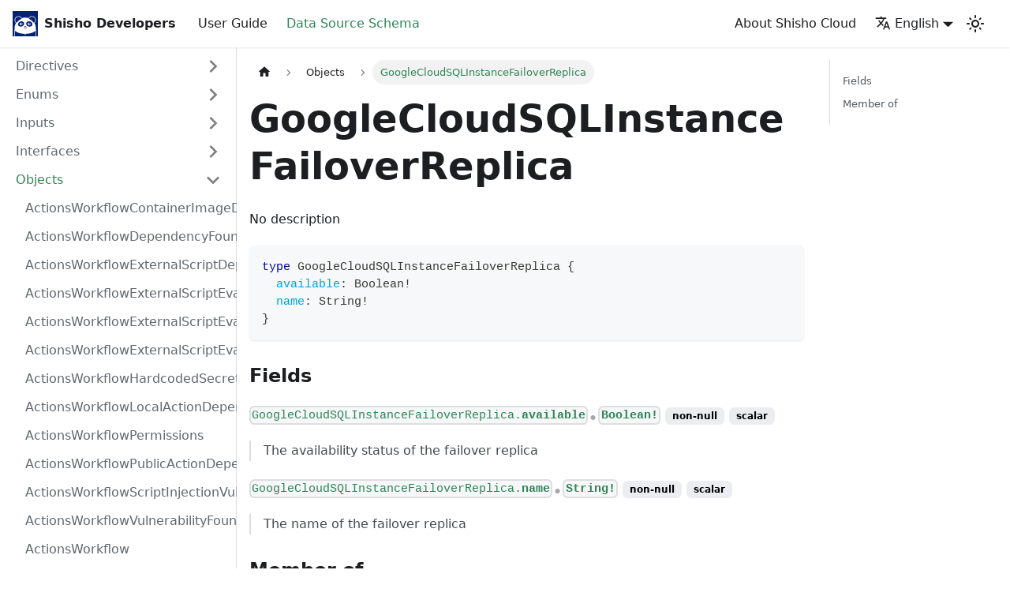

--- FILE ---
content_type: text/html
request_url: https://shisho.dev/docs/datasource/objects/google-cloud-sqlinstance-failover-replica/
body_size: 21461
content:
<!doctype html>
<html lang="en" dir="ltr" class="docs-wrapper docs-doc-page docs-version-current plugin-docs plugin-id-datasource-schema docs-doc-id-objects/google-cloud-sqlinstance-failover-replica">
<head>
<meta charset="UTF-8">
<meta name="generator" content="Docusaurus v2.4.1">
<title data-rh="true">GoogleCloudSQLInstanceFailoverReplica | Shisho Developers</title><meta data-rh="true" name="viewport" content="width=device-width,initial-scale=1"><meta data-rh="true" name="twitter:card" content="summary_large_image"><meta data-rh="true" property="og:url" content="https://shisho.dev/docs/datasource/objects/google-cloud-sqlinstance-failover-replica"><meta data-rh="true" name="docusaurus_locale" content="en"><meta data-rh="true" name="docsearch:language" content="en"><meta data-rh="true" name="docusaurus_version" content="current"><meta data-rh="true" name="docusaurus_tag" content="docs-datasource-schema-current"><meta data-rh="true" name="docsearch:version" content="current"><meta data-rh="true" name="docsearch:docusaurus_tag" content="docs-datasource-schema-current"><meta data-rh="true" property="og:title" content="GoogleCloudSQLInstanceFailoverReplica | Shisho Developers"><meta data-rh="true" name="description" content="No description"><meta data-rh="true" property="og:description" content="No description"><link data-rh="true" rel="icon" href="/docs/img/favicon.ico"><link data-rh="true" rel="canonical" href="https://shisho.dev/docs/datasource/objects/google-cloud-sqlinstance-failover-replica"><link data-rh="true" rel="alternate" href="https://shisho.dev/docs/ja/datasource/objects/google-cloud-sqlinstance-failover-replica" hreflang="ja"><link data-rh="true" rel="alternate" href="https://shisho.dev/docs/datasource/objects/google-cloud-sqlinstance-failover-replica" hreflang="en"><link data-rh="true" rel="alternate" href="https://shisho.dev/docs/datasource/objects/google-cloud-sqlinstance-failover-replica" hreflang="x-default"><link rel="alternate" type="application/rss+xml" href="/docs/r/rss.xml" title="Shisho Developers RSS Feed">
<link rel="alternate" type="application/atom+xml" href="/docs/r/atom.xml" title="Shisho Developers Atom Feed"><link rel="stylesheet" href="/docs/assets/css/styles.56091667.css">
<link rel="preload" href="/docs/assets/js/runtime~main.a6938920.js" as="script">
<link rel="preload" href="/docs/assets/js/main.722cf558.js" as="script">
</head>
<body class="navigation-with-keyboard">
<script>!function(){function t(t){document.documentElement.setAttribute("data-theme",t)}var e=function(){var t=null;try{t=new URLSearchParams(window.location.search).get("docusaurus-theme")}catch(t){}return t}()||function(){var t=null;try{t=localStorage.getItem("theme")}catch(t){}return t}();t(null!==e?e:"light")}()</script><div id="__docusaurus">
<div role="region" aria-label="Skip to main content"><a class="skipToContent_KwfC" href="#__docusaurus_skipToContent_fallback">Skip to main content</a></div><nav aria-label="Main" class="navbar navbar--fixed-top"><div class="navbar__inner"><div class="navbar__items"><button aria-label="Toggle navigation bar" aria-expanded="false" class="navbar__toggle clean-btn" type="button"><svg width="30" height="30" viewBox="0 0 30 30" aria-hidden="true"><path stroke="currentColor" stroke-linecap="round" stroke-miterlimit="10" stroke-width="2" d="M4 7h22M4 15h22M4 23h22"></path></svg></button><a class="navbar__brand" href="/docs/"><div class="navbar__logo"><img src="/docs/img/logo.svg" alt="Shisho Developers" class="themedImage_c1RH themedImage--light_D7k9"><img src="/docs/img/logo.svg" alt="Shisho Developers" class="themedImage_c1RH themedImage--dark_is1P"></div><b class="navbar__title text--truncate">Shisho Developers</b></a><a class="navbar__item navbar__link" href="/docs/g/">User Guide</a><a aria-current="page" class="navbar__item navbar__link navbar__link--active" href="/docs/datasource/datasource">Data Source Schema</a></div><div class="navbar__items navbar__items--right"><a href="https://shisho.dev/ja" target="_blank" rel="noopener noreferrer" class="navbar__item navbar__link">About Shisho Cloud</a><div class="navbar__item dropdown dropdown--hoverable dropdown--right"><a href="#" aria-haspopup="true" aria-expanded="false" role="button" class="navbar__link"><svg viewBox="0 0 24 24" width="20" height="20" aria-hidden="true" class="iconLanguage_DgDz"><path fill="currentColor" d="M12.87 15.07l-2.54-2.51.03-.03c1.74-1.94 2.98-4.17 3.71-6.53H17V4h-7V2H8v2H1v1.99h11.17C11.5 7.92 10.44 9.75 9 11.35 8.07 10.32 7.3 9.19 6.69 8h-2c.73 1.63 1.73 3.17 2.98 4.56l-5.09 5.02L4 19l5-5 3.11 3.11.76-2.04zM18.5 10h-2L12 22h2l1.12-3h4.75L21 22h2l-4.5-12zm-2.62 7l1.62-4.33L19.12 17h-3.24z"></path></svg>English</a><ul class="dropdown__menu"><li><a href="/docs/ja/datasource/objects/google-cloud-sqlinstance-failover-replica" target="_self" rel="noopener noreferrer" class="dropdown__link" lang="ja">日本語</a></li><li><a href="/docs/datasource/objects/google-cloud-sqlinstance-failover-replica" target="_self" rel="noopener noreferrer" class="dropdown__link dropdown__link--active" lang="en">English</a></li></ul></div><div class="toggle_IhkM colorModeToggle_aMo4"><button class="clean-btn toggleButton_S1iK toggleButtonDisabled_TiwY" type="button" disabled="" title="Switch between dark and light mode (currently light mode)" aria-label="Switch between dark and light mode (currently light mode)" aria-live="polite"><svg viewBox="0 0 24 24" width="24" height="24" class="lightToggleIcon_wvl4"><path fill="currentColor" d="M12,9c1.65,0,3,1.35,3,3s-1.35,3-3,3s-3-1.35-3-3S10.35,9,12,9 M12,7c-2.76,0-5,2.24-5,5s2.24,5,5,5s5-2.24,5-5 S14.76,7,12,7L12,7z M2,13l2,0c0.55,0,1-0.45,1-1s-0.45-1-1-1l-2,0c-0.55,0-1,0.45-1,1S1.45,13,2,13z M20,13l2,0c0.55,0,1-0.45,1-1 s-0.45-1-1-1l-2,0c-0.55,0-1,0.45-1,1S19.45,13,20,13z M11,2v2c0,0.55,0.45,1,1,1s1-0.45,1-1V2c0-0.55-0.45-1-1-1S11,1.45,11,2z M11,20v2c0,0.55,0.45,1,1,1s1-0.45,1-1v-2c0-0.55-0.45-1-1-1C11.45,19,11,19.45,11,20z M5.99,4.58c-0.39-0.39-1.03-0.39-1.41,0 c-0.39,0.39-0.39,1.03,0,1.41l1.06,1.06c0.39,0.39,1.03,0.39,1.41,0s0.39-1.03,0-1.41L5.99,4.58z M18.36,16.95 c-0.39-0.39-1.03-0.39-1.41,0c-0.39,0.39-0.39,1.03,0,1.41l1.06,1.06c0.39,0.39,1.03,0.39,1.41,0c0.39-0.39,0.39-1.03,0-1.41 L18.36,16.95z M19.42,5.99c0.39-0.39,0.39-1.03,0-1.41c-0.39-0.39-1.03-0.39-1.41,0l-1.06,1.06c-0.39,0.39-0.39,1.03,0,1.41 s1.03,0.39,1.41,0L19.42,5.99z M7.05,18.36c0.39-0.39,0.39-1.03,0-1.41c-0.39-0.39-1.03-0.39-1.41,0l-1.06,1.06 c-0.39,0.39-0.39,1.03,0,1.41s1.03,0.39,1.41,0L7.05,18.36z"></path></svg><svg viewBox="0 0 24 24" width="24" height="24" class="darkToggleIcon_w2DV"><path fill="currentColor" d="M9.37,5.51C9.19,6.15,9.1,6.82,9.1,7.5c0,4.08,3.32,7.4,7.4,7.4c0.68,0,1.35-0.09,1.99-0.27C17.45,17.19,14.93,19,12,19 c-3.86,0-7-3.14-7-7C5,9.07,6.81,6.55,9.37,5.51z M12,3c-4.97,0-9,4.03-9,9s4.03,9,9,9s9-4.03,9-9c0-0.46-0.04-0.92-0.1-1.36 c-0.98,1.37-2.58,2.26-4.4,2.26c-2.98,0-5.4-2.42-5.4-5.4c0-1.81,0.89-3.42,2.26-4.4C12.92,3.04,12.46,3,12,3L12,3z"></path></svg></button></div><div class="searchBox_jNDY"></div></div></div><div role="presentation" class="navbar-sidebar__backdrop"></div></nav><div id="__docusaurus_skipToContent_fallback" class="main-wrapper mainWrapper_I17g docsWrapper_zp7M"><button aria-label="Scroll back to top" class="clean-btn theme-back-to-top-button backToTopButton_FmnJ" type="button"></button><div class="docPage_XWXH"><aside class="theme-doc-sidebar-container docSidebarContainer_KxL2"><div class="sidebarViewport_NmE2"><div class="sidebar_pY5e"><nav aria-label="Docs sidebar" class="menu thin-scrollbar menu_fzE4"><ul class="theme-doc-sidebar-menu menu__list"><li class="theme-doc-sidebar-item-category theme-doc-sidebar-item-category-level-1 menu__list-item menu__list-item--collapsed"><div class="menu__list-item-collapsible"><a class="menu__link menu__link--sublist menu__link--sublist-caret" aria-expanded="false" href="/docs/datasource/directives/deprecated">Directives</a></div></li><li class="theme-doc-sidebar-item-category theme-doc-sidebar-item-category-level-1 menu__list-item menu__list-item--collapsed"><div class="menu__list-item-collapsible"><a class="menu__link menu__link--sublist menu__link--sublist-caret" aria-expanded="false" href="/docs/datasource/enums/actions-workflow-permission">Enums</a></div></li><li class="theme-doc-sidebar-item-link theme-doc-sidebar-item-link-level-1 menu__list-item navbar__toggle"><a class="menu__link" href="/docs/datasource/datasource">Schema Documentation</a></li><li class="theme-doc-sidebar-item-category theme-doc-sidebar-item-category-level-1 menu__list-item menu__list-item--collapsed"><div class="menu__list-item-collapsible"><a class="menu__link menu__link--sublist menu__link--sublist-caret" aria-expanded="false" href="/docs/datasource/inputs/awsacmcondition">Inputs</a></div></li><li class="theme-doc-sidebar-item-category theme-doc-sidebar-item-category-level-1 menu__list-item menu__list-item--collapsed"><div class="menu__list-item-collapsible"><a class="menu__link menu__link--sublist menu__link--sublist-caret" aria-expanded="false" href="/docs/datasource/interfaces/actions-workflow-dependency">Interfaces</a></div></li><li class="theme-doc-sidebar-item-category theme-doc-sidebar-item-category-level-1 menu__list-item"><div class="menu__list-item-collapsible"><a class="menu__link menu__link--sublist menu__link--sublist-caret menu__link--active" aria-expanded="true" href="/docs/datasource/objects/actions-workflow-container-image-dependency">Objects</a></div><ul style="display:block;overflow:visible;height:auto" class="menu__list"><li class="theme-doc-sidebar-item-link theme-doc-sidebar-item-link-level-2 menu__list-item"><a class="menu__link" tabindex="0" href="/docs/datasource/objects/actions-workflow-container-image-dependency">ActionsWorkflowContainerImageDependency</a></li><li class="theme-doc-sidebar-item-link theme-doc-sidebar-item-link-level-2 menu__list-item"><a class="menu__link" tabindex="0" href="/docs/datasource/objects/actions-workflow-dependency-found-at">ActionsWorkflowDependencyFoundAt</a></li><li class="theme-doc-sidebar-item-link theme-doc-sidebar-item-link-level-2 menu__list-item"><a class="menu__link" tabindex="0" href="/docs/datasource/objects/actions-workflow-external-script-dependency">ActionsWorkflowExternalScriptDependency</a></li><li class="theme-doc-sidebar-item-link theme-doc-sidebar-item-link-level-2 menu__list-item"><a class="menu__link" tabindex="0" href="/docs/datasource/objects/actions-workflow-external-script-evaluation-vulnerability-fragment">ActionsWorkflowExternalScriptEvaluationVulnerabilityFragment</a></li><li class="theme-doc-sidebar-item-link theme-doc-sidebar-item-link-level-2 menu__list-item"><a class="menu__link" tabindex="0" href="/docs/datasource/objects/actions-workflow-external-script-evaluation-vulnerability-script-pos">ActionsWorkflowExternalScriptEvaluationVulnerabilityScriptPos</a></li><li class="theme-doc-sidebar-item-link theme-doc-sidebar-item-link-level-2 menu__list-item"><a class="menu__link" tabindex="0" href="/docs/datasource/objects/actions-workflow-external-script-evaluation-vulnerability">ActionsWorkflowExternalScriptEvaluationVulnerability</a></li><li class="theme-doc-sidebar-item-link theme-doc-sidebar-item-link-level-2 menu__list-item"><a class="menu__link" tabindex="0" href="/docs/datasource/objects/actions-workflow-hardcoded-secret-vulnerability">ActionsWorkflowHardcodedSecretVulnerability</a></li><li class="theme-doc-sidebar-item-link theme-doc-sidebar-item-link-level-2 menu__list-item"><a class="menu__link" tabindex="0" href="/docs/datasource/objects/actions-workflow-local-action-dependency">ActionsWorkflowLocalActionDependency</a></li><li class="theme-doc-sidebar-item-link theme-doc-sidebar-item-link-level-2 menu__list-item"><a class="menu__link" tabindex="0" href="/docs/datasource/objects/actions-workflow-permissions">ActionsWorkflowPermissions</a></li><li class="theme-doc-sidebar-item-link theme-doc-sidebar-item-link-level-2 menu__list-item"><a class="menu__link" tabindex="0" href="/docs/datasource/objects/actions-workflow-public-action-dependency">ActionsWorkflowPublicActionDependency</a></li><li class="theme-doc-sidebar-item-link theme-doc-sidebar-item-link-level-2 menu__list-item"><a class="menu__link" tabindex="0" href="/docs/datasource/objects/actions-workflow-script-injection-vulnerability">ActionsWorkflowScriptInjectionVulnerability</a></li><li class="theme-doc-sidebar-item-link theme-doc-sidebar-item-link-level-2 menu__list-item"><a class="menu__link" tabindex="0" href="/docs/datasource/objects/actions-workflow-vulnerability-found-at">ActionsWorkflowVulnerabilityFoundAt</a></li><li class="theme-doc-sidebar-item-link theme-doc-sidebar-item-link-level-2 menu__list-item"><a class="menu__link" tabindex="0" href="/docs/datasource/objects/actions-workflow">ActionsWorkflow</a></li><li class="theme-doc-sidebar-item-link theme-doc-sidebar-item-link-level-2 menu__list-item"><a class="menu__link" tabindex="0" href="/docs/datasource/objects/aws">AWS</a></li><li class="theme-doc-sidebar-item-link theme-doc-sidebar-item-link-level-2 menu__list-item"><a class="menu__link" tabindex="0" href="/docs/datasource/objects/awsaccount">AWSAccount</a></li><li class="theme-doc-sidebar-item-link theme-doc-sidebar-item-link-level-2 menu__list-item"><a class="menu__link" tabindex="0" href="/docs/datasource/objects/awsacm">AWSACM</a></li><li class="theme-doc-sidebar-item-link theme-doc-sidebar-item-link-level-2 menu__list-item"><a class="menu__link" tabindex="0" href="/docs/datasource/objects/awsacmcertificate-domain-validation">AWSACMCertificateDomainValidation</a></li><li class="theme-doc-sidebar-item-link theme-doc-sidebar-item-link-level-2 menu__list-item"><a class="menu__link" tabindex="0" href="/docs/datasource/objects/awsacmcertificate-extended-key-usage">AWSACMCertificateExtendedKeyUsage</a></li><li class="theme-doc-sidebar-item-link theme-doc-sidebar-item-link-level-2 menu__list-item"><a class="menu__link" tabindex="0" href="/docs/datasource/objects/awsacmcertificate-key-usage">AWSACMCertificateKeyUsage</a></li><li class="theme-doc-sidebar-item-link theme-doc-sidebar-item-link-level-2 menu__list-item"><a class="menu__link" tabindex="0" href="/docs/datasource/objects/awsacmcertificate-options">AWSACMCertificateOptions</a></li><li class="theme-doc-sidebar-item-link theme-doc-sidebar-item-link-level-2 menu__list-item"><a class="menu__link" tabindex="0" href="/docs/datasource/objects/awsacmcertificate-renewal-summary">AWSACMCertificateRenewalSummary</a></li><li class="theme-doc-sidebar-item-link theme-doc-sidebar-item-link-level-2 menu__list-item"><a class="menu__link" tabindex="0" href="/docs/datasource/objects/awsacmcertificate-resource-record">AWSACMCertificateResourceRecord</a></li><li class="theme-doc-sidebar-item-link theme-doc-sidebar-item-link-level-2 menu__list-item"><a class="menu__link" tabindex="0" href="/docs/datasource/objects/awsacmcertificate">AWSACMCertificate</a></li><li class="theme-doc-sidebar-item-link theme-doc-sidebar-item-link-level-2 menu__list-item"><a class="menu__link" tabindex="0" href="/docs/datasource/objects/awsapigateway-httpapi">AWSAPIGatewayHTTPAPI</a></li><li class="theme-doc-sidebar-item-link theme-doc-sidebar-item-link-level-2 menu__list-item"><a class="menu__link" tabindex="0" href="/docs/datasource/objects/awsapigateway-httpapicors">AWSAPIGatewayHTTPAPICors</a></li><li class="theme-doc-sidebar-item-link theme-doc-sidebar-item-link-level-2 menu__list-item"><a class="menu__link" tabindex="0" href="/docs/datasource/objects/awsapigateway-httpapiinternet-integration">AWSAPIGatewayHTTPAPIInternetIntegration</a></li><li class="theme-doc-sidebar-item-link theme-doc-sidebar-item-link-level-2 menu__list-item"><a class="menu__link" tabindex="0" href="/docs/datasource/objects/awsapigateway-httpapijwtauthorizer">AWSAPIGatewayHTTPAPIJWTAuthorizer</a></li><li class="theme-doc-sidebar-item-link theme-doc-sidebar-item-link-level-2 menu__list-item"><a class="menu__link" tabindex="0" href="/docs/datasource/objects/awsapigateway-httpapirequest-authorizer">AWSAPIGatewayHTTPAPIRequestAuthorizer</a></li><li class="theme-doc-sidebar-item-link theme-doc-sidebar-item-link-level-2 menu__list-item"><a class="menu__link" tabindex="0" href="/docs/datasource/objects/awsapigateway-httpapiroute">AWSAPIGatewayHTTPAPIRoute</a></li><li class="theme-doc-sidebar-item-link theme-doc-sidebar-item-link-level-2 menu__list-item"><a class="menu__link" tabindex="0" href="/docs/datasource/objects/awsapigateway-httpapivpclink-integration">AWSAPIGatewayHTTPAPIVPCLinkIntegration</a></li><li class="theme-doc-sidebar-item-link theme-doc-sidebar-item-link-level-2 menu__list-item"><a class="menu__link" tabindex="0" href="/docs/datasource/objects/awsapigateway-rest-api">AWSAPIGatewayRestAPI</a></li><li class="theme-doc-sidebar-item-link theme-doc-sidebar-item-link-level-2 menu__list-item"><a class="menu__link" tabindex="0" href="/docs/datasource/objects/awsapigateway-rest-apicognito-user-pools-authorizer">AWSAPIGatewayRestAPICognitoUserPoolsAuthorizer</a></li><li class="theme-doc-sidebar-item-link theme-doc-sidebar-item-link-level-2 menu__list-item"><a class="menu__link" tabindex="0" href="/docs/datasource/objects/awsapigateway-rest-apiendpoint-configuration">AWSAPIGatewayRestAPIEndpointConfiguration</a></li><li class="theme-doc-sidebar-item-link theme-doc-sidebar-item-link-level-2 menu__list-item"><a class="menu__link" tabindex="0" href="/docs/datasource/objects/awsapigateway-rest-apikey">AWSAPIGatewayRestAPIKey</a></li><li class="theme-doc-sidebar-item-link theme-doc-sidebar-item-link-level-2 menu__list-item"><a class="menu__link" tabindex="0" href="/docs/datasource/objects/awsapigateway-rest-apirequest-authorizer">AWSAPIGatewayRestAPIRequestAuthorizer</a></li><li class="theme-doc-sidebar-item-link theme-doc-sidebar-item-link-level-2 menu__list-item"><a class="menu__link" tabindex="0" href="/docs/datasource/objects/awsapigateway-rest-apiresource-method-integration-internet-connection">AWSAPIGatewayRestAPIResourceMethodIntegrationInternetConnection</a></li><li class="theme-doc-sidebar-item-link theme-doc-sidebar-item-link-level-2 menu__list-item"><a class="menu__link" tabindex="0" href="/docs/datasource/objects/awsapigateway-rest-apiresource-method-integration-response-value">AWSAPIGatewayRestAPIResourceMethodIntegrationResponseValue</a></li><li class="theme-doc-sidebar-item-link theme-doc-sidebar-item-link-level-2 menu__list-item"><a class="menu__link" tabindex="0" href="/docs/datasource/objects/awsapigateway-rest-apiresource-method-integration-response">AWSAPIGatewayRestAPIResourceMethodIntegrationResponse</a></li><li class="theme-doc-sidebar-item-link theme-doc-sidebar-item-link-level-2 menu__list-item"><a class="menu__link" tabindex="0" href="/docs/datasource/objects/awsapigateway-rest-apiresource-method-integration-tls-configuration">AWSAPIGatewayRestAPIResourceMethodIntegrationTlsConfiguration</a></li><li class="theme-doc-sidebar-item-link theme-doc-sidebar-item-link-level-2 menu__list-item"><a class="menu__link" tabindex="0" href="/docs/datasource/objects/awsapigateway-rest-apiresource-method-integration-vpclink-connection">AWSAPIGatewayRestAPIResourceMethodIntegrationVPCLinkConnection</a></li><li class="theme-doc-sidebar-item-link theme-doc-sidebar-item-link-level-2 menu__list-item"><a class="menu__link" tabindex="0" href="/docs/datasource/objects/awsapigateway-rest-apiresource-method-parameter">AWSAPIGatewayRestAPIResourceMethodParameter</a></li><li class="theme-doc-sidebar-item-link theme-doc-sidebar-item-link-level-2 menu__list-item"><a class="menu__link" tabindex="0" href="/docs/datasource/objects/awsapigateway-rest-apiresource-method-response">AWSAPIGatewayRestAPIResourceMethodResponse</a></li><li class="theme-doc-sidebar-item-link theme-doc-sidebar-item-link-level-2 menu__list-item"><a class="menu__link" tabindex="0" href="/docs/datasource/objects/awsapigateway-rest-apiresource-method">AWSAPIGatewayRestAPIResourceMethod</a></li><li class="theme-doc-sidebar-item-link theme-doc-sidebar-item-link-level-2 menu__list-item"><a class="menu__link" tabindex="0" href="/docs/datasource/objects/awsapigateway-rest-apiresource">AWSAPIGatewayRestAPIResource</a></li><li class="theme-doc-sidebar-item-link theme-doc-sidebar-item-link-level-2 menu__list-item"><a class="menu__link" tabindex="0" href="/docs/datasource/objects/awsapigateway-rest-apistage-access-log-settings">AWSAPIGatewayRestAPIStageAccessLogSettings</a></li><li class="theme-doc-sidebar-item-link theme-doc-sidebar-item-link-level-2 menu__list-item"><a class="menu__link" tabindex="0" href="/docs/datasource/objects/awsapigateway-rest-apistage-canary-settings">AWSAPIGatewayRestAPIStageCanarySettings</a></li><li class="theme-doc-sidebar-item-link theme-doc-sidebar-item-link-level-2 menu__list-item"><a class="menu__link" tabindex="0" href="/docs/datasource/objects/awsapigateway-rest-apistage-method-setting-value">AWSAPIGatewayRestAPIStageMethodSettingValue</a></li><li class="theme-doc-sidebar-item-link theme-doc-sidebar-item-link-level-2 menu__list-item"><a class="menu__link" tabindex="0" href="/docs/datasource/objects/awsapigateway-rest-apistage-method-setting">AWSAPIGatewayRestAPIStageMethodSetting</a></li><li class="theme-doc-sidebar-item-link theme-doc-sidebar-item-link-level-2 menu__list-item"><a class="menu__link" tabindex="0" href="/docs/datasource/objects/awsapigateway-rest-apistage">AWSAPIGatewayRestAPIStage</a></li><li class="theme-doc-sidebar-item-link theme-doc-sidebar-item-link-level-2 menu__list-item"><a class="menu__link" tabindex="0" href="/docs/datasource/objects/awsapigateway-rest-apitoken-authorizer">AWSAPIGatewayRestAPITokenAuthorizer</a></li><li class="theme-doc-sidebar-item-link theme-doc-sidebar-item-link-level-2 menu__list-item"><a class="menu__link" tabindex="0" href="/docs/datasource/objects/awsapigateway-rest-apivpclink">AWSAPIGatewayRestAPIVPCLink</a></li><li class="theme-doc-sidebar-item-link theme-doc-sidebar-item-link-level-2 menu__list-item"><a class="menu__link" tabindex="0" href="/docs/datasource/objects/awsapigateway-v2-integration-response-parameter">AWSAPIGatewayV2IntegrationResponseParameter</a></li><li class="theme-doc-sidebar-item-link theme-doc-sidebar-item-link-level-2 menu__list-item"><a class="menu__link" tabindex="0" href="/docs/datasource/objects/awsapigateway-v2-integration-tls-configuration">AWSAPIGatewayV2IntegrationTlsConfiguration</a></li><li class="theme-doc-sidebar-item-link theme-doc-sidebar-item-link-level-2 menu__list-item"><a class="menu__link" tabindex="0" href="/docs/datasource/objects/awsapigateway-v2-route-parameter-constraints">AWSAPIGatewayV2RouteParameterConstraints</a></li><li class="theme-doc-sidebar-item-link theme-doc-sidebar-item-link-level-2 menu__list-item"><a class="menu__link" tabindex="0" href="/docs/datasource/objects/awsapigateway-v2-stage-access-log-settings">AWSAPIGatewayV2StageAccessLogSettings</a></li><li class="theme-doc-sidebar-item-link theme-doc-sidebar-item-link-level-2 menu__list-item"><a class="menu__link" tabindex="0" href="/docs/datasource/objects/awsapigateway-v2-stage-route-settings-map">AWSAPIGatewayV2StageRouteSettingsMap</a></li><li class="theme-doc-sidebar-item-link theme-doc-sidebar-item-link-level-2 menu__list-item"><a class="menu__link" tabindex="0" href="/docs/datasource/objects/awsapigateway-v2-stage-route-settings">AWSAPIGatewayV2StageRouteSettings</a></li><li class="theme-doc-sidebar-item-link theme-doc-sidebar-item-link-level-2 menu__list-item"><a class="menu__link" tabindex="0" href="/docs/datasource/objects/awsapigateway-v2-stage">AWSAPIGatewayV2Stage</a></li><li class="theme-doc-sidebar-item-link theme-doc-sidebar-item-link-level-2 menu__list-item"><a class="menu__link" tabindex="0" href="/docs/datasource/objects/awsapigateway-v2-vpclink">AWSAPIGatewayV2VPCLink</a></li><li class="theme-doc-sidebar-item-link theme-doc-sidebar-item-link-level-2 menu__list-item"><a class="menu__link" tabindex="0" href="/docs/datasource/objects/awsapigateway-web-socket-api">AWSAPIGatewayWebSocketAPI</a></li><li class="theme-doc-sidebar-item-link theme-doc-sidebar-item-link-level-2 menu__list-item"><a class="menu__link" tabindex="0" href="/docs/datasource/objects/awsapigateway-web-socket-apiauthorizer">AWSAPIGatewayWebSocketAPIAuthorizer</a></li><li class="theme-doc-sidebar-item-link theme-doc-sidebar-item-link-level-2 menu__list-item"><a class="menu__link" tabindex="0" href="/docs/datasource/objects/awsapigateway-web-socket-apiintegration">AWSAPIGatewayWebSocketAPIIntegration</a></li><li class="theme-doc-sidebar-item-link theme-doc-sidebar-item-link-level-2 menu__list-item"><a class="menu__link" tabindex="0" href="/docs/datasource/objects/awsapigateway-web-socket-apiroute">AWSAPIGatewayWebSocketAPIRoute</a></li><li class="theme-doc-sidebar-item-link theme-doc-sidebar-item-link-level-2 menu__list-item"><a class="menu__link" tabindex="0" href="/docs/datasource/objects/awsapigateway">AWSAPIGateway</a></li><li class="theme-doc-sidebar-item-link theme-doc-sidebar-item-link-level-2 menu__list-item"><a class="menu__link" tabindex="0" href="/docs/datasource/objects/awsauto-scaling-enabled-metric">AWSAutoScalingEnabledMetric</a></li><li class="theme-doc-sidebar-item-link theme-doc-sidebar-item-link-level-2 menu__list-item"><a class="menu__link" tabindex="0" href="/docs/datasource/objects/awsauto-scaling-group-load-balancer">AWSAutoScalingGroupLoadBalancer</a></li><li class="theme-doc-sidebar-item-link theme-doc-sidebar-item-link-level-2 menu__list-item"><a class="menu__link" tabindex="0" href="/docs/datasource/objects/awsauto-scaling-group">AWSAutoScalingGroup</a></li><li class="theme-doc-sidebar-item-link theme-doc-sidebar-item-link-level-2 menu__list-item"><a class="menu__link" tabindex="0" href="/docs/datasource/objects/awsauto-scaling-instance-accelerator-range">AWSAutoScalingInstanceAcceleratorRange</a></li><li class="theme-doc-sidebar-item-link theme-doc-sidebar-item-link-level-2 menu__list-item"><a class="menu__link" tabindex="0" href="/docs/datasource/objects/awsauto-scaling-instance-accelerator-total-memory">AWSAutoScalingInstanceAcceleratorTotalMemory</a></li><li class="theme-doc-sidebar-item-link theme-doc-sidebar-item-link-level-2 menu__list-item"><a class="menu__link" tabindex="0" href="/docs/datasource/objects/awsauto-scaling-instance-bandwidth">AWSAutoScalingInstanceBandwidth</a></li><li class="theme-doc-sidebar-item-link theme-doc-sidebar-item-link-level-2 menu__list-item"><a class="menu__link" tabindex="0" href="/docs/datasource/objects/awsauto-scaling-instance-baseline-bandwidth">AWSAutoScalingInstanceBaselineBandwidth</a></li><li class="theme-doc-sidebar-item-link theme-doc-sidebar-item-link-level-2 menu__list-item"><a class="menu__link" tabindex="0" href="/docs/datasource/objects/awsauto-scaling-instance-memory-perv-cpu">AWSAutoScalingInstanceMemoryPervCPU</a></li><li class="theme-doc-sidebar-item-link theme-doc-sidebar-item-link-level-2 menu__list-item"><a class="menu__link" tabindex="0" href="/docs/datasource/objects/awsauto-scaling-instance-memory">AWSAutoScalingInstanceMemory</a></li><li class="theme-doc-sidebar-item-link theme-doc-sidebar-item-link-level-2 menu__list-item"><a class="menu__link" tabindex="0" href="/docs/datasource/objects/awsauto-scaling-instance-network-interface-range">AWSAutoScalingInstanceNetworkInterfaceRange</a></li><li class="theme-doc-sidebar-item-link theme-doc-sidebar-item-link-level-2 menu__list-item"><a class="menu__link" tabindex="0" href="/docs/datasource/objects/awsauto-scaling-instance-requirements">AWSAutoScalingInstanceRequirements</a></li><li class="theme-doc-sidebar-item-link theme-doc-sidebar-item-link-level-2 menu__list-item"><a class="menu__link" tabindex="0" href="/docs/datasource/objects/awsauto-scaling-instance-reuse-policy">AWSAutoScalingInstanceReusePolicy</a></li><li class="theme-doc-sidebar-item-link theme-doc-sidebar-item-link-level-2 menu__list-item"><a class="menu__link" tabindex="0" href="/docs/datasource/objects/awsauto-scaling-instance-total-local-storage">AWSAutoScalingInstanceTotalLocalStorage</a></li><li class="theme-doc-sidebar-item-link theme-doc-sidebar-item-link-level-2 menu__list-item"><a class="menu__link" tabindex="0" href="/docs/datasource/objects/awsauto-scaling-instance">AWSAutoScalingInstance</a></li><li class="theme-doc-sidebar-item-link theme-doc-sidebar-item-link-level-2 menu__list-item"><a class="menu__link" tabindex="0" href="/docs/datasource/objects/awsauto-scaling-instances-distribution">AWSAutoScalingInstancesDistribution</a></li><li class="theme-doc-sidebar-item-link theme-doc-sidebar-item-link-level-2 menu__list-item"><a class="menu__link" tabindex="0" href="/docs/datasource/objects/awsauto-scaling-instancev-cpurange">AWSAutoScalingInstancevCPURange</a></li><li class="theme-doc-sidebar-item-link theme-doc-sidebar-item-link-level-2 menu__list-item"><a class="menu__link" tabindex="0" href="/docs/datasource/objects/awsauto-scaling-launch-configuration-block-device-mapping">AWSAutoScalingLaunchConfigurationBlockDeviceMapping</a></li><li class="theme-doc-sidebar-item-link theme-doc-sidebar-item-link-level-2 menu__list-item"><a class="menu__link" tabindex="0" href="/docs/datasource/objects/awsauto-scaling-launch-configuration-ebs">AWSAutoScalingLaunchConfigurationEBS</a></li><li class="theme-doc-sidebar-item-link theme-doc-sidebar-item-link-level-2 menu__list-item"><a class="menu__link" tabindex="0" href="/docs/datasource/objects/awsauto-scaling-launch-configuration-instance-monitoring">AWSAutoScalingLaunchConfigurationInstanceMonitoring</a></li><li class="theme-doc-sidebar-item-link theme-doc-sidebar-item-link-level-2 menu__list-item"><a class="menu__link" tabindex="0" href="/docs/datasource/objects/awsauto-scaling-launch-configuration-metadata-options">AWSAutoScalingLaunchConfigurationMetadataOptions</a></li><li class="theme-doc-sidebar-item-link theme-doc-sidebar-item-link-level-2 menu__list-item"><a class="menu__link" tabindex="0" href="/docs/datasource/objects/awsauto-scaling-launch-configuration">AWSAutoScalingLaunchConfiguration</a></li><li class="theme-doc-sidebar-item-link theme-doc-sidebar-item-link-level-2 menu__list-item"><a class="menu__link" tabindex="0" href="/docs/datasource/objects/awsauto-scaling-launch-template-overrides">AWSAutoScalingLaunchTemplateOverrides</a></li><li class="theme-doc-sidebar-item-link theme-doc-sidebar-item-link-level-2 menu__list-item"><a class="menu__link" tabindex="0" href="/docs/datasource/objects/awsauto-scaling-launch-template">AWSAutoScalingLaunchTemplate</a></li><li class="theme-doc-sidebar-item-link theme-doc-sidebar-item-link-level-2 menu__list-item"><a class="menu__link" tabindex="0" href="/docs/datasource/objects/awsauto-scaling-mixed-instances-policy">AWSAutoScalingMixedInstancesPolicy</a></li><li class="theme-doc-sidebar-item-link theme-doc-sidebar-item-link-level-2 menu__list-item"><a class="menu__link" tabindex="0" href="/docs/datasource/objects/awsauto-scaling-suspended-process">AWSAutoScalingSuspendedProcess</a></li><li class="theme-doc-sidebar-item-link theme-doc-sidebar-item-link-level-2 menu__list-item"><a class="menu__link" tabindex="0" href="/docs/datasource/objects/awsauto-scaling-tag-description">AWSAutoScalingTagDescription</a></li><li class="theme-doc-sidebar-item-link theme-doc-sidebar-item-link-level-2 menu__list-item"><a class="menu__link" tabindex="0" href="/docs/datasource/objects/awsauto-scaling-traffic-source-identifier">AWSAutoScalingTrafficSourceIdentifier</a></li><li class="theme-doc-sidebar-item-link theme-doc-sidebar-item-link-level-2 menu__list-item"><a class="menu__link" tabindex="0" href="/docs/datasource/objects/awsauto-scaling-warm-pool-configuration">AWSAutoScalingWarmPoolConfiguration</a></li><li class="theme-doc-sidebar-item-link theme-doc-sidebar-item-link-level-2 menu__list-item"><a class="menu__link" tabindex="0" href="/docs/datasource/objects/awsauto-scaling">AWSAutoScaling</a></li><li class="theme-doc-sidebar-item-link theme-doc-sidebar-item-link-level-2 menu__list-item"><a class="menu__link" tabindex="0" href="/docs/datasource/objects/awsawsrdsevent-subscription">AWSAWSRDSEventSubscription</a></li><li class="theme-doc-sidebar-item-link theme-doc-sidebar-item-link-level-2 menu__list-item"><a class="menu__link" tabindex="0" href="/docs/datasource/objects/awscloud-formation-stack-drift-information">AWSCloudFormationStackDriftInformation</a></li><li class="theme-doc-sidebar-item-link theme-doc-sidebar-item-link-level-2 menu__list-item"><a class="menu__link" tabindex="0" href="/docs/datasource/objects/awscloud-formation-stack-output">AWSCloudFormationStackOutput</a></li><li class="theme-doc-sidebar-item-link theme-doc-sidebar-item-link-level-2 menu__list-item"><a class="menu__link" tabindex="0" href="/docs/datasource/objects/awscloud-formation-stack-parameter">AWSCloudFormationStackParameter</a></li><li class="theme-doc-sidebar-item-link theme-doc-sidebar-item-link-level-2 menu__list-item"><a class="menu__link" tabindex="0" href="/docs/datasource/objects/awscloud-formation-stack-rollback-configuration">AWSCloudFormationStackRollbackConfiguration</a></li><li class="theme-doc-sidebar-item-link theme-doc-sidebar-item-link-level-2 menu__list-item"><a class="menu__link" tabindex="0" href="/docs/datasource/objects/awscloud-formation-stack-rollback-trigger">AWSCloudFormationStackRollbackTrigger</a></li><li class="theme-doc-sidebar-item-link theme-doc-sidebar-item-link-level-2 menu__list-item"><a class="menu__link" tabindex="0" href="/docs/datasource/objects/awscloud-formation-stack">AWSCloudFormationStack</a></li><li class="theme-doc-sidebar-item-link theme-doc-sidebar-item-link-level-2 menu__list-item"><a class="menu__link" tabindex="0" href="/docs/datasource/objects/awscloud-formation">AWSCloudFormation</a></li><li class="theme-doc-sidebar-item-link theme-doc-sidebar-item-link-level-2 menu__list-item"><a class="menu__link" tabindex="0" href="/docs/datasource/objects/awscloud-front-cache-policy-configuration">AWSCloudFrontCachePolicyConfiguration</a></li><li class="theme-doc-sidebar-item-link theme-doc-sidebar-item-link-level-2 menu__list-item"><a class="menu__link" tabindex="0" href="/docs/datasource/objects/awscloud-front-cache-policy-cookies-configuration">AWSCloudFrontCachePolicyCookiesConfiguration</a></li><li class="theme-doc-sidebar-item-link theme-doc-sidebar-item-link-level-2 menu__list-item"><a class="menu__link" tabindex="0" href="/docs/datasource/objects/awscloud-front-cache-policy-headers-configuration">AWSCloudFrontCachePolicyHeadersConfiguration</a></li><li class="theme-doc-sidebar-item-link theme-doc-sidebar-item-link-level-2 menu__list-item"><a class="menu__link" tabindex="0" href="/docs/datasource/objects/awscloud-front-cache-policy-parameters-in-cache-key-and-forwarded-to-origin">AWSCloudFrontCachePolicyParametersInCacheKeyAndForwardedToOrigin</a></li><li class="theme-doc-sidebar-item-link theme-doc-sidebar-item-link-level-2 menu__list-item"><a class="menu__link" tabindex="0" href="/docs/datasource/objects/awscloud-front-cache-policy-query-strings-configuration">AWSCloudFrontCachePolicyQueryStringsConfiguration</a></li><li class="theme-doc-sidebar-item-link theme-doc-sidebar-item-link-level-2 menu__list-item"><a class="menu__link" tabindex="0" href="/docs/datasource/objects/awscloud-front-cache-policy">AWSCloudFrontCachePolicy</a></li><li class="theme-doc-sidebar-item-link theme-doc-sidebar-item-link-level-2 menu__list-item"><a class="menu__link" tabindex="0" href="/docs/datasource/objects/awscloud-front-distribution-alias-icprecordal">AWSCloudFrontDistributionAliasICPRecordal</a></li><li class="theme-doc-sidebar-item-link theme-doc-sidebar-item-link-level-2 menu__list-item"><a class="menu__link" tabindex="0" href="/docs/datasource/objects/awscloud-front-distribution-cache-behavior-allowed-methods">AWSCloudFrontDistributionCacheBehaviorAllowedMethods</a></li><li class="theme-doc-sidebar-item-link theme-doc-sidebar-item-link-level-2 menu__list-item"><a class="menu__link" tabindex="0" href="/docs/datasource/objects/awscloud-front-distribution-cache-behavior-function-association">AWSCloudFrontDistributionCacheBehaviorFunctionAssociation</a></li><li class="theme-doc-sidebar-item-link theme-doc-sidebar-item-link-level-2 menu__list-item"><a class="menu__link" tabindex="0" href="/docs/datasource/objects/awscloud-front-distribution-cache-behavior-lambda-function-association">AWSCloudFrontDistributionCacheBehaviorLambdaFunctionAssociation</a></li><li class="theme-doc-sidebar-item-link theme-doc-sidebar-item-link-level-2 menu__list-item"><a class="menu__link" tabindex="0" href="/docs/datasource/objects/awscloud-front-distribution-cache-behavior-trusted-key-groups">AWSCloudFrontDistributionCacheBehaviorTrustedKeyGroups</a></li><li class="theme-doc-sidebar-item-link theme-doc-sidebar-item-link-level-2 menu__list-item"><a class="menu__link" tabindex="0" href="/docs/datasource/objects/awscloud-front-distribution-cache-behavior-trusted-signers">AWSCloudFrontDistributionCacheBehaviorTrustedSigners</a></li><li class="theme-doc-sidebar-item-link theme-doc-sidebar-item-link-level-2 menu__list-item"><a class="menu__link" tabindex="0" href="/docs/datasource/objects/awscloud-front-distribution-cache-behavior">AWSCloudFrontDistributionCacheBehavior</a></li><li class="theme-doc-sidebar-item-link theme-doc-sidebar-item-link-level-2 menu__list-item"><a class="menu__link" tabindex="0" href="/docs/datasource/objects/awscloud-front-distribution-config">AWSCloudFrontDistributionConfig</a></li><li class="theme-doc-sidebar-item-link theme-doc-sidebar-item-link-level-2 menu__list-item"><a class="menu__link" tabindex="0" href="/docs/datasource/objects/awscloud-front-distribution-custom-error-response">AWSCloudFrontDistributionCustomErrorResponse</a></li><li class="theme-doc-sidebar-item-link theme-doc-sidebar-item-link-level-2 menu__list-item"><a class="menu__link" tabindex="0" href="/docs/datasource/objects/awscloud-front-distribution-default-cache-behavior">AWSCloudFrontDistributionDefaultCacheBehavior</a></li><li class="theme-doc-sidebar-item-link theme-doc-sidebar-item-link-level-2 menu__list-item"><a class="menu__link" tabindex="0" href="/docs/datasource/objects/awscloud-front-distribution-geo-restriction">AWSCloudFrontDistributionGeoRestriction</a></li><li class="theme-doc-sidebar-item-link theme-doc-sidebar-item-link-level-2 menu__list-item"><a class="menu__link" tabindex="0" href="/docs/datasource/objects/awscloud-front-distribution-logging">AWSCloudFrontDistributionLogging</a></li><li class="theme-doc-sidebar-item-link theme-doc-sidebar-item-link-level-2 menu__list-item"><a class="menu__link" tabindex="0" href="/docs/datasource/objects/awscloud-front-distribution-origin-backend-apigateway">AWSCloudFrontDistributionOriginBackendAPIGateway</a></li><li class="theme-doc-sidebar-item-link theme-doc-sidebar-item-link-level-2 menu__list-item"><a class="menu__link" tabindex="0" href="/docs/datasource/objects/awscloud-front-distribution-origin-backend-ec2-instance">AWSCloudFrontDistributionOriginBackendEC2Instance</a></li><li class="theme-doc-sidebar-item-link theme-doc-sidebar-item-link-level-2 menu__list-item"><a class="menu__link" tabindex="0" href="/docs/datasource/objects/awscloud-front-distribution-origin-backend-elbload-balancer">AWSCloudFrontDistributionOriginBackendELBLoadBalancer</a></li><li class="theme-doc-sidebar-item-link theme-doc-sidebar-item-link-level-2 menu__list-item"><a class="menu__link" tabindex="0" href="/docs/datasource/objects/awscloud-front-distribution-origin-backend-http-endpoint">AWSCloudFrontDistributionOriginBackendHttpEndpoint</a></li><li class="theme-doc-sidebar-item-link theme-doc-sidebar-item-link-level-2 menu__list-item"><a class="menu__link" tabindex="0" href="/docs/datasource/objects/awscloud-front-distribution-origin-backend-media-package-endpoint">AWSCloudFrontDistributionOriginBackendMediaPackageEndpoint</a></li><li class="theme-doc-sidebar-item-link theme-doc-sidebar-item-link-level-2 menu__list-item"><a class="menu__link" tabindex="0" href="/docs/datasource/objects/awscloud-front-distribution-origin-backend-media-store-container">AWSCloudFrontDistributionOriginBackendMediaStoreContainer</a></li><li class="theme-doc-sidebar-item-link theme-doc-sidebar-item-link-level-2 menu__list-item"><a class="menu__link" tabindex="0" href="/docs/datasource/objects/awscloud-front-distribution-origin-backend-s3-bucket">AWSCloudFrontDistributionOriginBackendS3Bucket</a></li><li class="theme-doc-sidebar-item-link theme-doc-sidebar-item-link-level-2 menu__list-item"><a class="menu__link" tabindex="0" href="/docs/datasource/objects/awscloud-front-distribution-origin-backend-s3-website">AWSCloudFrontDistributionOriginBackendS3Website</a></li><li class="theme-doc-sidebar-item-link theme-doc-sidebar-item-link-level-2 menu__list-item"><a class="menu__link" tabindex="0" href="/docs/datasource/objects/awscloud-front-distribution-origin-custom-header">AWSCloudFrontDistributionOriginCustomHeader</a></li><li class="theme-doc-sidebar-item-link theme-doc-sidebar-item-link-level-2 menu__list-item"><a class="menu__link" tabindex="0" href="/docs/datasource/objects/awscloud-front-distribution-origin-group-failover-criteria">AWSCloudFrontDistributionOriginGroupFailoverCriteria</a></li><li class="theme-doc-sidebar-item-link theme-doc-sidebar-item-link-level-2 menu__list-item"><a class="menu__link" tabindex="0" href="/docs/datasource/objects/awscloud-front-distribution-origin-group-member">AWSCloudFrontDistributionOriginGroupMember</a></li><li class="theme-doc-sidebar-item-link theme-doc-sidebar-item-link-level-2 menu__list-item"><a class="menu__link" tabindex="0" href="/docs/datasource/objects/awscloud-front-distribution-origin-group">AWSCloudFrontDistributionOriginGroup</a></li><li class="theme-doc-sidebar-item-link theme-doc-sidebar-item-link-level-2 menu__list-item"><a class="menu__link" tabindex="0" href="/docs/datasource/objects/awscloud-front-distribution-origin-shield">AWSCloudFrontDistributionOriginShield</a></li><li class="theme-doc-sidebar-item-link theme-doc-sidebar-item-link-level-2 menu__list-item"><a class="menu__link" tabindex="0" href="/docs/datasource/objects/awscloud-front-distribution-origin">AWSCloudFrontDistributionOrigin</a></li><li class="theme-doc-sidebar-item-link theme-doc-sidebar-item-link-level-2 menu__list-item"><a class="menu__link" tabindex="0" href="/docs/datasource/objects/awscloud-front-distribution-restrictions">AWSCloudFrontDistributionRestrictions</a></li><li class="theme-doc-sidebar-item-link theme-doc-sidebar-item-link-level-2 menu__list-item"><a class="menu__link" tabindex="0" href="/docs/datasource/objects/awscloud-front-distribution-viewer-certificate">AWSCloudFrontDistributionViewerCertificate</a></li><li class="theme-doc-sidebar-item-link theme-doc-sidebar-item-link-level-2 menu__list-item"><a class="menu__link" tabindex="0" href="/docs/datasource/objects/awscloud-front-distribution">AWSCloudFrontDistribution</a></li><li class="theme-doc-sidebar-item-link theme-doc-sidebar-item-link-level-2 menu__list-item"><a class="menu__link" tabindex="0" href="/docs/datasource/objects/awscloud-front-origin-request-policy-configuration">AWSCloudFrontOriginRequestPolicyConfiguration</a></li><li class="theme-doc-sidebar-item-link theme-doc-sidebar-item-link-level-2 menu__list-item"><a class="menu__link" tabindex="0" href="/docs/datasource/objects/awscloud-front-origin-request-policy-cookies-configuration">AWSCloudFrontOriginRequestPolicyCookiesConfiguration</a></li><li class="theme-doc-sidebar-item-link theme-doc-sidebar-item-link-level-2 menu__list-item"><a class="menu__link" tabindex="0" href="/docs/datasource/objects/awscloud-front-origin-request-policy-headers-configuration">AWSCloudFrontOriginRequestPolicyHeadersConfiguration</a></li><li class="theme-doc-sidebar-item-link theme-doc-sidebar-item-link-level-2 menu__list-item"><a class="menu__link" tabindex="0" href="/docs/datasource/objects/awscloud-front-origin-request-policy-query-strings-configuration">AWSCloudFrontOriginRequestPolicyQueryStringsConfiguration</a></li><li class="theme-doc-sidebar-item-link theme-doc-sidebar-item-link-level-2 menu__list-item"><a class="menu__link" tabindex="0" href="/docs/datasource/objects/awscloud-front-origin-request-policy">AWSCloudFrontOriginRequestPolicy</a></li><li class="theme-doc-sidebar-item-link theme-doc-sidebar-item-link-level-2 menu__list-item"><a class="menu__link" tabindex="0" href="/docs/datasource/objects/awscloud-front-response-headers-policy-configuration">AWSCloudFrontResponseHeadersPolicyConfiguration</a></li><li class="theme-doc-sidebar-item-link theme-doc-sidebar-item-link-level-2 menu__list-item"><a class="menu__link" tabindex="0" href="/docs/datasource/objects/awscloud-front-response-headers-policy-content-security-policy">AWSCloudFrontResponseHeadersPolicyContentSecurityPolicy</a></li><li class="theme-doc-sidebar-item-link theme-doc-sidebar-item-link-level-2 menu__list-item"><a class="menu__link" tabindex="0" href="/docs/datasource/objects/awscloud-front-response-headers-policy-content-type-options">AWSCloudFrontResponseHeadersPolicyContentTypeOptions</a></li><li class="theme-doc-sidebar-item-link theme-doc-sidebar-item-link-level-2 menu__list-item"><a class="menu__link" tabindex="0" href="/docs/datasource/objects/awscloud-front-response-headers-policy-cors-configuration">AWSCloudFrontResponseHeadersPolicyCorsConfiguration</a></li><li class="theme-doc-sidebar-item-link theme-doc-sidebar-item-link-level-2 menu__list-item"><a class="menu__link" tabindex="0" href="/docs/datasource/objects/awscloud-front-response-headers-policy-custom-header">AWSCloudFrontResponseHeadersPolicyCustomHeader</a></li><li class="theme-doc-sidebar-item-link theme-doc-sidebar-item-link-level-2 menu__list-item"><a class="menu__link" tabindex="0" href="/docs/datasource/objects/awscloud-front-response-headers-policy-frame-options">AWSCloudFrontResponseHeadersPolicyFrameOptions</a></li><li class="theme-doc-sidebar-item-link theme-doc-sidebar-item-link-level-2 menu__list-item"><a class="menu__link" tabindex="0" href="/docs/datasource/objects/awscloud-front-response-headers-policy-referrer-policy">AWSCloudFrontResponseHeadersPolicyReferrerPolicy</a></li><li class="theme-doc-sidebar-item-link theme-doc-sidebar-item-link-level-2 menu__list-item"><a class="menu__link" tabindex="0" href="/docs/datasource/objects/awscloud-front-response-headers-policy-remove-headers-configuration">AWSCloudFrontResponseHeadersPolicyRemoveHeadersConfiguration</a></li><li class="theme-doc-sidebar-item-link theme-doc-sidebar-item-link-level-2 menu__list-item"><a class="menu__link" tabindex="0" href="/docs/datasource/objects/awscloud-front-response-headers-policy-security-headers-configuration">AWSCloudFrontResponseHeadersPolicySecurityHeadersConfiguration</a></li><li class="theme-doc-sidebar-item-link theme-doc-sidebar-item-link-level-2 menu__list-item"><a class="menu__link" tabindex="0" href="/docs/datasource/objects/awscloud-front-response-headers-policy-server-timing-headers-configuration">AWSCloudFrontResponseHeadersPolicyServerTimingHeadersConfiguration</a></li><li class="theme-doc-sidebar-item-link theme-doc-sidebar-item-link-level-2 menu__list-item"><a class="menu__link" tabindex="0" href="/docs/datasource/objects/awscloud-front-response-headers-policy-strict-transport-security">AWSCloudFrontResponseHeadersPolicyStrictTransportSecurity</a></li><li class="theme-doc-sidebar-item-link theme-doc-sidebar-item-link-level-2 menu__list-item"><a class="menu__link" tabindex="0" href="/docs/datasource/objects/awscloud-front-response-headers-policy-xssprotection">AWSCloudFrontResponseHeadersPolicyXSSProtection</a></li><li class="theme-doc-sidebar-item-link theme-doc-sidebar-item-link-level-2 menu__list-item"><a class="menu__link" tabindex="0" href="/docs/datasource/objects/awscloud-front-response-headers-policy">AWSCloudFrontResponseHeadersPolicy</a></li><li class="theme-doc-sidebar-item-link theme-doc-sidebar-item-link-level-2 menu__list-item"><a class="menu__link" tabindex="0" href="/docs/datasource/objects/awscloud-front">AWSCloudFront</a></li><li class="theme-doc-sidebar-item-link theme-doc-sidebar-item-link-level-2 menu__list-item"><a class="menu__link" tabindex="0" href="/docs/datasource/objects/awscloud-trail-advanced-event-selector">AWSCloudTrailAdvancedEventSelector</a></li><li class="theme-doc-sidebar-item-link theme-doc-sidebar-item-link-level-2 menu__list-item"><a class="menu__link" tabindex="0" href="/docs/datasource/objects/awscloud-trail-advanced-field-selector">AWSCloudTrailAdvancedFieldSelector</a></li><li class="theme-doc-sidebar-item-link theme-doc-sidebar-item-link-level-2 menu__list-item"><a class="menu__link" tabindex="0" href="/docs/datasource/objects/awscloud-trail-basic-event-selector-data-resource">AWSCloudTrailBasicEventSelectorDataResource</a></li><li class="theme-doc-sidebar-item-link theme-doc-sidebar-item-link-level-2 menu__list-item"><a class="menu__link" tabindex="0" href="/docs/datasource/objects/awscloud-trail-basic-event-selector">AWSCloudTrailBasicEventSelector</a></li><li class="theme-doc-sidebar-item-link theme-doc-sidebar-item-link-level-2 menu__list-item"><a class="menu__link" tabindex="0" href="/docs/datasource/objects/awscloud-trail-status">AWSCloudTrailStatus</a></li><li class="theme-doc-sidebar-item-link theme-doc-sidebar-item-link-level-2 menu__list-item"><a class="menu__link" tabindex="0" href="/docs/datasource/objects/awscloud-trail-trail">AWSCloudTrailTrail</a></li><li class="theme-doc-sidebar-item-link theme-doc-sidebar-item-link-level-2 menu__list-item"><a class="menu__link" tabindex="0" href="/docs/datasource/objects/awscloud-trail">AWSCloudTrail</a></li><li class="theme-doc-sidebar-item-link theme-doc-sidebar-item-link-level-2 menu__list-item"><a class="menu__link" tabindex="0" href="/docs/datasource/objects/awscloud-watch-alarm-action-auto-scaling">AWSCloudWatchAlarmActionAutoScaling</a></li><li class="theme-doc-sidebar-item-link theme-doc-sidebar-item-link-level-2 menu__list-item"><a class="menu__link" tabindex="0" href="/docs/datasource/objects/awscloud-watch-alarm-action-ec2">AWSCloudWatchAlarmActionEC2</a></li><li class="theme-doc-sidebar-item-link theme-doc-sidebar-item-link-level-2 menu__list-item"><a class="menu__link" tabindex="0" href="/docs/datasource/objects/awscloud-watch-alarm-action-notification">AWSCloudWatchAlarmActionNotification</a></li><li class="theme-doc-sidebar-item-link theme-doc-sidebar-item-link-level-2 menu__list-item"><a class="menu__link" tabindex="0" href="/docs/datasource/objects/awscloud-watch-alarm-action-systems-manager">AWSCloudWatchAlarmActionSystemsManager</a></li><li class="theme-doc-sidebar-item-link theme-doc-sidebar-item-link-level-2 menu__list-item"><a class="menu__link" tabindex="0" href="/docs/datasource/objects/awscloud-watch-composite-alarm">AWSCloudWatchCompositeAlarm</a></li><li class="theme-doc-sidebar-item-link theme-doc-sidebar-item-link-level-2 menu__list-item"><a class="menu__link" tabindex="0" href="/docs/datasource/objects/awscloud-watch-log-group-metric-filter">AWSCloudWatchLogGroupMetricFilter</a></li><li class="theme-doc-sidebar-item-link theme-doc-sidebar-item-link-level-2 menu__list-item"><a class="menu__link" tabindex="0" href="/docs/datasource/objects/awscloud-watch-log-group-metric-transformation">AWSCloudWatchLogGroupMetricTransformation</a></li><li class="theme-doc-sidebar-item-link theme-doc-sidebar-item-link-level-2 menu__list-item"><a class="menu__link" tabindex="0" href="/docs/datasource/objects/awscloud-watch-log-group">AWSCloudWatchLogGroup</a></li><li class="theme-doc-sidebar-item-link theme-doc-sidebar-item-link-level-2 menu__list-item"><a class="menu__link" tabindex="0" href="/docs/datasource/objects/awscloud-watch-metric-alarm">AWSCloudWatchMetricAlarm</a></li><li class="theme-doc-sidebar-item-link theme-doc-sidebar-item-link-level-2 menu__list-item"><a class="menu__link" tabindex="0" href="/docs/datasource/objects/awscloud-watch-metric-data-query">AWSCloudWatchMetricDataQuery</a></li><li class="theme-doc-sidebar-item-link theme-doc-sidebar-item-link-level-2 menu__list-item"><a class="menu__link" tabindex="0" href="/docs/datasource/objects/awscloud-watch-metric-dimension">AWSCloudWatchMetricDimension</a></li><li class="theme-doc-sidebar-item-link theme-doc-sidebar-item-link-level-2 menu__list-item"><a class="menu__link" tabindex="0" href="/docs/datasource/objects/awscloud-watch-metric-stat">AWSCloudWatchMetricStat</a></li><li class="theme-doc-sidebar-item-link theme-doc-sidebar-item-link-level-2 menu__list-item"><a class="menu__link" tabindex="0" href="/docs/datasource/objects/awscloud-watch-metric">AWSCloudWatchMetric</a></li><li class="theme-doc-sidebar-item-link theme-doc-sidebar-item-link-level-2 menu__list-item"><a class="menu__link" tabindex="0" href="/docs/datasource/objects/awscloud-watch">AWSCloudWatch</a></li><li class="theme-doc-sidebar-item-link theme-doc-sidebar-item-link-level-2 menu__list-item"><a class="menu__link" tabindex="0" href="/docs/datasource/objects/awsconfig-recorder-status">AWSConfigRecorderStatus</a></li><li class="theme-doc-sidebar-item-link theme-doc-sidebar-item-link-level-2 menu__list-item"><a class="menu__link" tabindex="0" href="/docs/datasource/objects/awsconfig-recorder">AWSConfigRecorder</a></li><li class="theme-doc-sidebar-item-link theme-doc-sidebar-item-link-level-2 menu__list-item"><a class="menu__link" tabindex="0" href="/docs/datasource/objects/awsconfig-recording-group">AWSConfigRecordingGroup</a></li><li class="theme-doc-sidebar-item-link theme-doc-sidebar-item-link-level-2 menu__list-item"><a class="menu__link" tabindex="0" href="/docs/datasource/objects/awsconfig">AWSConfig</a></li><li class="theme-doc-sidebar-item-link theme-doc-sidebar-item-link-level-2 menu__list-item"><a class="menu__link" tabindex="0" href="/docs/datasource/objects/awsdaxcluster-endpoint">AWSDAXClusterEndpoint</a></li><li class="theme-doc-sidebar-item-link theme-doc-sidebar-item-link-level-2 menu__list-item"><a class="menu__link" tabindex="0" href="/docs/datasource/objects/awsdaxcluster-node">AWSDAXClusterNode</a></li><li class="theme-doc-sidebar-item-link theme-doc-sidebar-item-link-level-2 menu__list-item"><a class="menu__link" tabindex="0" href="/docs/datasource/objects/awsdaxcluster-notification-configuration">AWSDAXClusterNotificationConfiguration</a></li><li class="theme-doc-sidebar-item-link theme-doc-sidebar-item-link-level-2 menu__list-item"><a class="menu__link" tabindex="0" href="/docs/datasource/objects/awsdaxcluster-parameter-group-status">AWSDAXClusterParameterGroupStatus</a></li><li class="theme-doc-sidebar-item-link theme-doc-sidebar-item-link-level-2 menu__list-item"><a class="menu__link" tabindex="0" href="/docs/datasource/objects/awsdaxcluster-security-group-membership">AWSDAXClusterSecurityGroupMembership</a></li><li class="theme-doc-sidebar-item-link theme-doc-sidebar-item-link-level-2 menu__list-item"><a class="menu__link" tabindex="0" href="/docs/datasource/objects/awsdaxcluster-ssedescription">AWSDAXClusterSSEDescription</a></li><li class="theme-doc-sidebar-item-link theme-doc-sidebar-item-link-level-2 menu__list-item"><a class="menu__link" tabindex="0" href="/docs/datasource/objects/awsdaxcluster">AWSDAXCluster</a></li><li class="theme-doc-sidebar-item-link theme-doc-sidebar-item-link-level-2 menu__list-item"><a class="menu__link" tabindex="0" href="/docs/datasource/objects/awsdms">AWSDMS</a></li><li class="theme-doc-sidebar-item-link theme-doc-sidebar-item-link-level-2 menu__list-item"><a class="menu__link" tabindex="0" href="/docs/datasource/objects/awsdmsreplication-instance">AWSDMSReplicationInstance</a></li><li class="theme-doc-sidebar-item-link theme-doc-sidebar-item-link-level-2 menu__list-item"><a class="menu__link" tabindex="0" href="/docs/datasource/objects/awsdmsreplication-pending-modified-values">AWSDMSReplicationPendingModifiedValues</a></li><li class="theme-doc-sidebar-item-link theme-doc-sidebar-item-link-level-2 menu__list-item"><a class="menu__link" tabindex="0" href="/docs/datasource/objects/awsdmsreplication-subnet-group">AWSDMSReplicationSubnetGroup</a></li><li class="theme-doc-sidebar-item-link theme-doc-sidebar-item-link-level-2 menu__list-item"><a class="menu__link" tabindex="0" href="/docs/datasource/objects/awsdmsreplication-subnet-status">AWSDMSReplicationSubnetStatus</a></li><li class="theme-doc-sidebar-item-link theme-doc-sidebar-item-link-level-2 menu__list-item"><a class="menu__link" tabindex="0" href="/docs/datasource/objects/awsdmsvpcsecurity-group-membership">AWSDMSVPCSecurityGroupMembership</a></li><li class="theme-doc-sidebar-item-link theme-doc-sidebar-item-link-level-2 menu__list-item"><a class="menu__link" tabindex="0" href="/docs/datasource/objects/awsdnsentry">AWSDNSEntry</a></li><li class="theme-doc-sidebar-item-link theme-doc-sidebar-item-link-level-2 menu__list-item"><a class="menu__link" tabindex="0" href="/docs/datasource/objects/awsdnsoptions">AWSDNSOptions</a></li><li class="theme-doc-sidebar-item-link theme-doc-sidebar-item-link-level-2 menu__list-item"><a class="menu__link" tabindex="0" href="/docs/datasource/objects/awsdynamo-db">AWSDynamoDB</a></li><li class="theme-doc-sidebar-item-link theme-doc-sidebar-item-link-level-2 menu__list-item"><a class="menu__link" tabindex="0" href="/docs/datasource/objects/awsdynamo-dbsubnet-group">AWSDynamoDBSubnetGroup</a></li><li class="theme-doc-sidebar-item-link theme-doc-sidebar-item-link-level-2 menu__list-item"><a class="menu__link" tabindex="0" href="/docs/datasource/objects/awsdynamo-dbtable-archival-summary">AWSDynamoDBTableArchivalSummary</a></li><li class="theme-doc-sidebar-item-link theme-doc-sidebar-item-link-level-2 menu__list-item"><a class="menu__link" tabindex="0" href="/docs/datasource/objects/awsdynamo-dbtable-attribute-definition">AWSDynamoDBTableAttributeDefinition</a></li><li class="theme-doc-sidebar-item-link theme-doc-sidebar-item-link-level-2 menu__list-item"><a class="menu__link" tabindex="0" href="/docs/datasource/objects/awsdynamo-dbtable-billing-mode-summary">AWSDynamoDBTableBillingModeSummary</a></li><li class="theme-doc-sidebar-item-link theme-doc-sidebar-item-link-level-2 menu__list-item"><a class="menu__link" tabindex="0" href="/docs/datasource/objects/awsdynamo-dbtable-class-summary">AWSDynamoDBTableClassSummary</a></li><li class="theme-doc-sidebar-item-link theme-doc-sidebar-item-link-level-2 menu__list-item"><a class="menu__link" tabindex="0" href="/docs/datasource/objects/awsdynamo-dbtable-continuous-backups-description">AWSDynamoDBTableContinuousBackupsDescription</a></li><li class="theme-doc-sidebar-item-link theme-doc-sidebar-item-link-level-2 menu__list-item"><a class="menu__link" tabindex="0" href="/docs/datasource/objects/awsdynamo-dbtable-global-secondary-index">AWSDynamoDBTableGlobalSecondaryIndex</a></li><li class="theme-doc-sidebar-item-link theme-doc-sidebar-item-link-level-2 menu__list-item"><a class="menu__link" tabindex="0" href="/docs/datasource/objects/awsdynamo-dbtable-key-schema-element">AWSDynamoDBTableKeySchemaElement</a></li><li class="theme-doc-sidebar-item-link theme-doc-sidebar-item-link-level-2 menu__list-item"><a class="menu__link" tabindex="0" href="/docs/datasource/objects/awsdynamo-dbtable-local-secondary-index">AWSDynamoDBTableLocalSecondaryIndex</a></li><li class="theme-doc-sidebar-item-link theme-doc-sidebar-item-link-level-2 menu__list-item"><a class="menu__link" tabindex="0" href="/docs/datasource/objects/awsdynamo-dbtable-point-in-time-recovery-description">AWSDynamoDBTablePointInTimeRecoveryDescription</a></li><li class="theme-doc-sidebar-item-link theme-doc-sidebar-item-link-level-2 menu__list-item"><a class="menu__link" tabindex="0" href="/docs/datasource/objects/awsdynamo-dbtable-provisioned-throughput-override">AWSDynamoDBTableProvisionedThroughputOverride</a></li><li class="theme-doc-sidebar-item-link theme-doc-sidebar-item-link-level-2 menu__list-item"><a class="menu__link" tabindex="0" href="/docs/datasource/objects/awsdynamo-dbtable-provisioned-throughput">AWSDynamoDBTableProvisionedThroughput</a></li><li class="theme-doc-sidebar-item-link theme-doc-sidebar-item-link-level-2 menu__list-item"><a class="menu__link" tabindex="0" href="/docs/datasource/objects/awsdynamo-dbtable-replica-global-secondary-index">AWSDynamoDBTableReplicaGlobalSecondaryIndex</a></li><li class="theme-doc-sidebar-item-link theme-doc-sidebar-item-link-level-2 menu__list-item"><a class="menu__link" tabindex="0" href="/docs/datasource/objects/awsdynamo-dbtable-replica">AWSDynamoDBTableReplica</a></li><li class="theme-doc-sidebar-item-link theme-doc-sidebar-item-link-level-2 menu__list-item"><a class="menu__link" tabindex="0" href="/docs/datasource/objects/awsdynamo-dbtable-restore-summary">AWSDynamoDBTableRestoreSummary</a></li><li class="theme-doc-sidebar-item-link theme-doc-sidebar-item-link-level-2 menu__list-item"><a class="menu__link" tabindex="0" href="/docs/datasource/objects/awsdynamo-dbtable-secondary-index-projection">AWSDynamoDBTableSecondaryIndexProjection</a></li><li class="theme-doc-sidebar-item-link theme-doc-sidebar-item-link-level-2 menu__list-item"><a class="menu__link" tabindex="0" href="/docs/datasource/objects/awsdynamo-dbtable-ssedescription">AWSDynamoDBTableSSEDescription</a></li><li class="theme-doc-sidebar-item-link theme-doc-sidebar-item-link-level-2 menu__list-item"><a class="menu__link" tabindex="0" href="/docs/datasource/objects/awsdynamo-dbtable-stream-specification">AWSDynamoDBTableStreamSpecification</a></li><li class="theme-doc-sidebar-item-link theme-doc-sidebar-item-link-level-2 menu__list-item"><a class="menu__link" tabindex="0" href="/docs/datasource/objects/awsdynamo-dbtable">AWSDynamoDBTable</a></li><li class="theme-doc-sidebar-item-link theme-doc-sidebar-item-link-level-2 menu__list-item"><a class="menu__link" tabindex="0" href="/docs/datasource/objects/awsebssnapshot-attribute">AWSEBSSnapshotAttribute</a></li><li class="theme-doc-sidebar-item-link theme-doc-sidebar-item-link-level-2 menu__list-item"><a class="menu__link" tabindex="0" href="/docs/datasource/objects/awsebssnapshot-create-volume-permission">AWSEBSSnapshotCreateVolumePermission</a></li><li class="theme-doc-sidebar-item-link theme-doc-sidebar-item-link-level-2 menu__list-item"><a class="menu__link" tabindex="0" href="/docs/datasource/objects/awsebssnapshot-product-code">AWSEBSSnapshotProductCode</a></li><li class="theme-doc-sidebar-item-link theme-doc-sidebar-item-link-level-2 menu__list-item"><a class="menu__link" tabindex="0" href="/docs/datasource/objects/awsebssnapshot">AWSEBSSnapshot</a></li><li class="theme-doc-sidebar-item-link theme-doc-sidebar-item-link-level-2 menu__list-item"><a class="menu__link" tabindex="0" href="/docs/datasource/objects/awsebsvolume-attachment">AWSEBSVolumeAttachment</a></li><li class="theme-doc-sidebar-item-link theme-doc-sidebar-item-link-level-2 menu__list-item"><a class="menu__link" tabindex="0" href="/docs/datasource/objects/awsebsvolume">AWSEBSVolume</a></li><li class="theme-doc-sidebar-item-link theme-doc-sidebar-item-link-level-2 menu__list-item"><a class="menu__link" tabindex="0" href="/docs/datasource/objects/awsec2-default-ebsencryption">AWSEC2DefaultEBSEncryption</a></li><li class="theme-doc-sidebar-item-link theme-doc-sidebar-item-link-level-2 menu__list-item"><a class="menu__link" tabindex="0" href="/docs/datasource/objects/awsec2-instance-block-device-mapping">AWSEC2InstanceBlockDeviceMapping</a></li><li class="theme-doc-sidebar-item-link theme-doc-sidebar-item-link-level-2 menu__list-item"><a class="menu__link" tabindex="0" href="/docs/datasource/objects/awsec2-instance-capacity-reservation-specification">AWSEC2InstanceCapacityReservationSpecification</a></li><li class="theme-doc-sidebar-item-link theme-doc-sidebar-item-link-level-2 menu__list-item"><a class="menu__link" tabindex="0" href="/docs/datasource/objects/awsec2-instance-capacity-reservation-target">AWSEC2InstanceCapacityReservationTarget</a></li><li class="theme-doc-sidebar-item-link theme-doc-sidebar-item-link-level-2 menu__list-item"><a class="menu__link" tabindex="0" href="/docs/datasource/objects/awsec2-instance-cpuoptions">AWSEC2InstanceCPUOptions</a></li><li class="theme-doc-sidebar-item-link theme-doc-sidebar-item-link-level-2 menu__list-item"><a class="menu__link" tabindex="0" href="/docs/datasource/objects/awsec2-instance-ebs-instance-block-device">AWSEC2InstanceEbsInstanceBlockDevice</a></li><li class="theme-doc-sidebar-item-link theme-doc-sidebar-item-link-level-2 menu__list-item"><a class="menu__link" tabindex="0" href="/docs/datasource/objects/awsec2-instance-elastic-gpuassociation">AWSEC2InstanceElasticGPUAssociation</a></li><li class="theme-doc-sidebar-item-link theme-doc-sidebar-item-link-level-2 menu__list-item"><a class="menu__link" tabindex="0" href="/docs/datasource/objects/awsec2-instance-elastic-inference-accelerator-association">AWSEC2InstanceElasticInferenceAcceleratorAssociation</a></li><li class="theme-doc-sidebar-item-link theme-doc-sidebar-item-link-level-2 menu__list-item"><a class="menu__link" tabindex="0" href="/docs/datasource/objects/awsec2-instance-enclave-options">AWSEC2InstanceEnclaveOptions</a></li><li class="theme-doc-sidebar-item-link theme-doc-sidebar-item-link-level-2 menu__list-item"><a class="menu__link" tabindex="0" href="/docs/datasource/objects/awsec2-instance-group-identifier">AWSEC2InstanceGroupIdentifier</a></li><li class="theme-doc-sidebar-item-link theme-doc-sidebar-item-link-level-2 menu__list-item"><a class="menu__link" tabindex="0" href="/docs/datasource/objects/awsec2-instance-hibernation-options">AWSEC2InstanceHibernationOptions</a></li><li class="theme-doc-sidebar-item-link theme-doc-sidebar-item-link-level-2 menu__list-item"><a class="menu__link" tabindex="0" href="/docs/datasource/objects/awsec2-instance-iaminstance-profile">AWSEC2InstanceIAMInstanceProfile</a></li><li class="theme-doc-sidebar-item-link theme-doc-sidebar-item-link-level-2 menu__list-item"><a class="menu__link" tabindex="0" href="/docs/datasource/objects/awsec2-instance-ip-address">AWSEC2InstanceIpAddress</a></li><li class="theme-doc-sidebar-item-link theme-doc-sidebar-item-link-level-2 menu__list-item"><a class="menu__link" tabindex="0" href="/docs/datasource/objects/awsec2-instance-ip-prefix">AWSEC2InstanceIpPrefix</a></li><li class="theme-doc-sidebar-item-link theme-doc-sidebar-item-link-level-2 menu__list-item"><a class="menu__link" tabindex="0" href="/docs/datasource/objects/awsec2-instance-license-configuration">AWSEC2InstanceLicenseConfiguration</a></li><li class="theme-doc-sidebar-item-link theme-doc-sidebar-item-link-level-2 menu__list-item"><a class="menu__link" tabindex="0" href="/docs/datasource/objects/awsec2-instance-maintenance-options">AWSEC2InstanceMaintenanceOptions</a></li><li class="theme-doc-sidebar-item-link theme-doc-sidebar-item-link-level-2 menu__list-item"><a class="menu__link" tabindex="0" href="/docs/datasource/objects/awsec2-instance-metadata-options">AWSEC2InstanceMetadataOptions</a></li><li class="theme-doc-sidebar-item-link theme-doc-sidebar-item-link-level-2 menu__list-item"><a class="menu__link" tabindex="0" href="/docs/datasource/objects/awsec2-instance-monitoring">AWSEC2InstanceMonitoring</a></li><li class="theme-doc-sidebar-item-link theme-doc-sidebar-item-link-level-2 menu__list-item"><a class="menu__link" tabindex="0" href="/docs/datasource/objects/awsec2-instance-network-interface-association">AWSEC2InstanceNetworkInterfaceAssociation</a></li><li class="theme-doc-sidebar-item-link theme-doc-sidebar-item-link-level-2 menu__list-item"><a class="menu__link" tabindex="0" href="/docs/datasource/objects/awsec2-instance-network-interface-attachment">AWSEC2InstanceNetworkInterfaceAttachment</a></li><li class="theme-doc-sidebar-item-link theme-doc-sidebar-item-link-level-2 menu__list-item"><a class="menu__link" tabindex="0" href="/docs/datasource/objects/awsec2-instance-network-interface">AWSEC2InstanceNetworkInterface</a></li><li class="theme-doc-sidebar-item-link theme-doc-sidebar-item-link-level-2 menu__list-item"><a class="menu__link" tabindex="0" href="/docs/datasource/objects/awsec2-instance-placement">AWSEC2InstancePlacement</a></li><li class="theme-doc-sidebar-item-link theme-doc-sidebar-item-link-level-2 menu__list-item"><a class="menu__link" tabindex="0" href="/docs/datasource/objects/awsec2-instance-private-dnsname-options">AWSEC2InstancePrivateDNSNameOptions</a></li><li class="theme-doc-sidebar-item-link theme-doc-sidebar-item-link-level-2 menu__list-item"><a class="menu__link" tabindex="0" href="/docs/datasource/objects/awsec2-instance-private-ip-address">AWSEC2InstancePrivateIpAddress</a></li><li class="theme-doc-sidebar-item-link theme-doc-sidebar-item-link-level-2 menu__list-item"><a class="menu__link" tabindex="0" href="/docs/datasource/objects/awsec2-instance-product-code">AWSEC2InstanceProductCode</a></li><li class="theme-doc-sidebar-item-link theme-doc-sidebar-item-link-level-2 menu__list-item"><a class="menu__link" tabindex="0" href="/docs/datasource/objects/awsec2-instance-state-reason">AWSEC2InstanceStateReason</a></li><li class="theme-doc-sidebar-item-link theme-doc-sidebar-item-link-level-2 menu__list-item"><a class="menu__link" tabindex="0" href="/docs/datasource/objects/awsec2-instance-state">AWSEC2InstanceState</a></li><li class="theme-doc-sidebar-item-link theme-doc-sidebar-item-link-level-2 menu__list-item"><a class="menu__link" tabindex="0" href="/docs/datasource/objects/awsec2-instance">AWSEC2Instance</a></li><li class="theme-doc-sidebar-item-link theme-doc-sidebar-item-link-level-2 menu__list-item"><a class="menu__link" tabindex="0" href="/docs/datasource/objects/awsec2-launch-template-block-device-mapping">AWSEC2LaunchTemplateBlockDeviceMapping</a></li><li class="theme-doc-sidebar-item-link theme-doc-sidebar-item-link-level-2 menu__list-item"><a class="menu__link" tabindex="0" href="/docs/datasource/objects/awsec2-launch-template-capacity-reservation-specification">AWSEC2LaunchTemplateCapacityReservationSpecification</a></li><li class="theme-doc-sidebar-item-link theme-doc-sidebar-item-link-level-2 menu__list-item"><a class="menu__link" tabindex="0" href="/docs/datasource/objects/awsec2-launch-template-capacity-reservation-target">AWSEC2LaunchTemplateCapacityReservationTarget</a></li><li class="theme-doc-sidebar-item-link theme-doc-sidebar-item-link-level-2 menu__list-item"><a class="menu__link" tabindex="0" href="/docs/datasource/objects/awsec2-launch-template-cpuoptions">AWSEC2LaunchTemplateCPUOptions</a></li><li class="theme-doc-sidebar-item-link theme-doc-sidebar-item-link-level-2 menu__list-item"><a class="menu__link" tabindex="0" href="/docs/datasource/objects/awsec2-launch-template-credit-specification">AWSEC2LaunchTemplateCreditSpecification</a></li><li class="theme-doc-sidebar-item-link theme-doc-sidebar-item-link-level-2 menu__list-item"><a class="menu__link" tabindex="0" href="/docs/datasource/objects/awsec2-launch-template-data">AWSEC2LaunchTemplateData</a></li><li class="theme-doc-sidebar-item-link theme-doc-sidebar-item-link-level-2 menu__list-item"><a class="menu__link" tabindex="0" href="/docs/datasource/objects/awsec2-launch-template-ebsblock-device">AWSEC2LaunchTemplateEBSBlockDevice</a></li><li class="theme-doc-sidebar-item-link theme-doc-sidebar-item-link-level-2 menu__list-item"><a class="menu__link" tabindex="0" href="/docs/datasource/objects/awsec2-launch-template-elastic-gpuspecification">AWSEC2LaunchTemplateElasticGPUSpecification</a></li><li class="theme-doc-sidebar-item-link theme-doc-sidebar-item-link-level-2 menu__list-item"><a class="menu__link" tabindex="0" href="/docs/datasource/objects/awsec2-launch-template-elastic-inference-accelerator">AWSEC2LaunchTemplateElasticInferenceAccelerator</a></li><li class="theme-doc-sidebar-item-link theme-doc-sidebar-item-link-level-2 menu__list-item"><a class="menu__link" tabindex="0" href="/docs/datasource/objects/awsec2-launch-template-enclave-options">AWSEC2LaunchTemplateEnclaveOptions</a></li><li class="theme-doc-sidebar-item-link theme-doc-sidebar-item-link-level-2 menu__list-item"><a class="menu__link" tabindex="0" href="/docs/datasource/objects/awsec2-launch-template-hibernation-options">AWSEC2LaunchTemplateHibernationOptions</a></li><li class="theme-doc-sidebar-item-link theme-doc-sidebar-item-link-level-2 menu__list-item"><a class="menu__link" tabindex="0" href="/docs/datasource/objects/awsec2-launch-template-iaminstance-profile">AWSEC2LaunchTemplateIAMInstanceProfile</a></li><li class="theme-doc-sidebar-item-link theme-doc-sidebar-item-link-level-2 menu__list-item"><a class="menu__link" tabindex="0" href="/docs/datasource/objects/awsec2-launch-template-instance-accelerator-range">AWSEC2LaunchTemplateInstanceAcceleratorRange</a></li><li class="theme-doc-sidebar-item-link theme-doc-sidebar-item-link-level-2 menu__list-item"><a class="menu__link" tabindex="0" href="/docs/datasource/objects/awsec2-launch-template-instance-accelerator-total-memory">AWSEC2LaunchTemplateInstanceAcceleratorTotalMemory</a></li><li class="theme-doc-sidebar-item-link theme-doc-sidebar-item-link-level-2 menu__list-item"><a class="menu__link" tabindex="0" href="/docs/datasource/objects/awsec2-launch-template-instance-baseline-ebsbandwidth">AWSEC2LaunchTemplateInstanceBaselineEBSBandwidth</a></li><li class="theme-doc-sidebar-item-link theme-doc-sidebar-item-link-level-2 menu__list-item"><a class="menu__link" tabindex="0" href="/docs/datasource/objects/awsec2-launch-template-instance-ipv-4-prefix-specification">AWSEC2LaunchTemplateInstanceIPv4PrefixSpecification</a></li><li class="theme-doc-sidebar-item-link theme-doc-sidebar-item-link-level-2 menu__list-item"><a class="menu__link" tabindex="0" href="/docs/datasource/objects/awsec2-launch-template-instance-ipv-6-address">AWSEC2LaunchTemplateInstanceIPv6Address</a></li><li class="theme-doc-sidebar-item-link theme-doc-sidebar-item-link-level-2 menu__list-item"><a class="menu__link" tabindex="0" href="/docs/datasource/objects/awsec2-launch-template-instance-ipv-6-prefix-specification">AWSEC2LaunchTemplateInstanceIPv6PrefixSpecification</a></li><li class="theme-doc-sidebar-item-link theme-doc-sidebar-item-link-level-2 menu__list-item"><a class="menu__link" tabindex="0" href="/docs/datasource/objects/awsec2-launch-template-instance-maintenance-options">AWSEC2LaunchTemplateInstanceMaintenanceOptions</a></li><li class="theme-doc-sidebar-item-link theme-doc-sidebar-item-link-level-2 menu__list-item"><a class="menu__link" tabindex="0" href="/docs/datasource/objects/awsec2-launch-template-instance-market-options">AWSEC2LaunchTemplateInstanceMarketOptions</a></li><li class="theme-doc-sidebar-item-link theme-doc-sidebar-item-link-level-2 menu__list-item"><a class="menu__link" tabindex="0" href="/docs/datasource/objects/awsec2-launch-template-instance-memory-per-vcpu">AWSEC2LaunchTemplateInstanceMemoryPerVCPU</a></li><li class="theme-doc-sidebar-item-link theme-doc-sidebar-item-link-level-2 menu__list-item"><a class="menu__link" tabindex="0" href="/docs/datasource/objects/awsec2-launch-template-instance-memory">AWSEC2LaunchTemplateInstanceMemory</a></li><li class="theme-doc-sidebar-item-link theme-doc-sidebar-item-link-level-2 menu__list-item"><a class="menu__link" tabindex="0" href="/docs/datasource/objects/awsec2-launch-template-instance-metadata-options">AWSEC2LaunchTemplateInstanceMetadataOptions</a></li><li class="theme-doc-sidebar-item-link theme-doc-sidebar-item-link-level-2 menu__list-item"><a class="menu__link" tabindex="0" href="/docs/datasource/objects/awsec2-launch-template-instance-network-bandwidth">AWSEC2LaunchTemplateInstanceNetworkBandwidth</a></li><li class="theme-doc-sidebar-item-link theme-doc-sidebar-item-link-level-2 menu__list-item"><a class="menu__link" tabindex="0" href="/docs/datasource/objects/awsec2-launch-template-instance-network-interface-range">AWSEC2LaunchTemplateInstanceNetworkInterfaceRange</a></li><li class="theme-doc-sidebar-item-link theme-doc-sidebar-item-link-level-2 menu__list-item"><a class="menu__link" tabindex="0" href="/docs/datasource/objects/awsec2-launch-template-instance-network-interface-specification">AWSEC2LaunchTemplateInstanceNetworkInterfaceSpecification</a></li><li class="theme-doc-sidebar-item-link theme-doc-sidebar-item-link-level-2 menu__list-item"><a class="menu__link" tabindex="0" href="/docs/datasource/objects/awsec2-launch-template-instance-private-ipaddress">AWSEC2LaunchTemplateInstancePrivateIPAddress</a></li><li class="theme-doc-sidebar-item-link theme-doc-sidebar-item-link-level-2 menu__list-item"><a class="menu__link" tabindex="0" href="/docs/datasource/objects/awsec2-launch-template-instance-requirements">AWSEC2LaunchTemplateInstanceRequirements</a></li><li class="theme-doc-sidebar-item-link theme-doc-sidebar-item-link-level-2 menu__list-item"><a class="menu__link" tabindex="0" href="/docs/datasource/objects/awsec2-launch-template-instance-total-local-storage">AWSEC2LaunchTemplateInstanceTotalLocalStorage</a></li><li class="theme-doc-sidebar-item-link theme-doc-sidebar-item-link-level-2 menu__list-item"><a class="menu__link" tabindex="0" href="/docs/datasource/objects/awsec2-launch-template-instance-vcpurange">AWSEC2LaunchTemplateInstanceVCPURange</a></li><li class="theme-doc-sidebar-item-link theme-doc-sidebar-item-link-level-2 menu__list-item"><a class="menu__link" tabindex="0" href="/docs/datasource/objects/awsec2-launch-template-license-configuration">AWSEC2LaunchTemplateLicenseConfiguration</a></li><li class="theme-doc-sidebar-item-link theme-doc-sidebar-item-link-level-2 menu__list-item"><a class="menu__link" tabindex="0" href="/docs/datasource/objects/awsec2-launch-template-monitoring">AWSEC2LaunchTemplateMonitoring</a></li><li class="theme-doc-sidebar-item-link theme-doc-sidebar-item-link-level-2 menu__list-item"><a class="menu__link" tabindex="0" href="/docs/datasource/objects/awsec2-launch-template-placement">AWSEC2LaunchTemplatePlacement</a></li><li class="theme-doc-sidebar-item-link theme-doc-sidebar-item-link-level-2 menu__list-item"><a class="menu__link" tabindex="0" href="/docs/datasource/objects/awsec2-launch-template-private-dnsname-options">AWSEC2LaunchTemplatePrivateDNSNameOptions</a></li><li class="theme-doc-sidebar-item-link theme-doc-sidebar-item-link-level-2 menu__list-item"><a class="menu__link" tabindex="0" href="/docs/datasource/objects/awsec2-launch-template-spot-instance-market-options">AWSEC2LaunchTemplateSpotInstanceMarketOptions</a></li><li class="theme-doc-sidebar-item-link theme-doc-sidebar-item-link-level-2 menu__list-item"><a class="menu__link" tabindex="0" href="/docs/datasource/objects/awsec2-launch-template-tag-specification">AWSEC2LaunchTemplateTagSpecification</a></li><li class="theme-doc-sidebar-item-link theme-doc-sidebar-item-link-level-2 menu__list-item"><a class="menu__link" tabindex="0" href="/docs/datasource/objects/awsec2-launch-template-version">AWSEC2LaunchTemplateVersion</a></li><li class="theme-doc-sidebar-item-link theme-doc-sidebar-item-link-level-2 menu__list-item"><a class="menu__link" tabindex="0" href="/docs/datasource/objects/awsec2-launch-template">AWSEC2LaunchTemplate</a></li><li class="theme-doc-sidebar-item-link theme-doc-sidebar-item-link-level-2 menu__list-item"><a class="menu__link" tabindex="0" href="/docs/datasource/objects/awsec2">AWSEC2</a></li><li class="theme-doc-sidebar-item-link theme-doc-sidebar-item-link-level-2 menu__list-item"><a class="menu__link" tabindex="0" href="/docs/datasource/objects/awsecs">AWSECS</a></li><li class="theme-doc-sidebar-item-link theme-doc-sidebar-item-link-level-2 menu__list-item"><a class="menu__link" tabindex="0" href="/docs/datasource/objects/awsecsattachment">AWSECSAttachment</a></li><li class="theme-doc-sidebar-item-link theme-doc-sidebar-item-link-level-2 menu__list-item"><a class="menu__link" tabindex="0" href="/docs/datasource/objects/awsecsattribute">AWSECSAttribute</a></li><li class="theme-doc-sidebar-item-link theme-doc-sidebar-item-link-level-2 menu__list-item"><a class="menu__link" tabindex="0" href="/docs/datasource/objects/awsecscapacity-provider-strategy-item">AWSECSCapacityProviderStrategyItem</a></li><li class="theme-doc-sidebar-item-link theme-doc-sidebar-item-link-level-2 menu__list-item"><a class="menu__link" tabindex="0" href="/docs/datasource/objects/awsecscluster-configuration">AWSECSClusterConfiguration</a></li><li class="theme-doc-sidebar-item-link theme-doc-sidebar-item-link-level-2 menu__list-item"><a class="menu__link" tabindex="0" href="/docs/datasource/objects/awsecscluster-container-statistics-set">AWSECSClusterContainerStatisticsSet</a></li><li class="theme-doc-sidebar-item-link theme-doc-sidebar-item-link-level-2 menu__list-item"><a class="menu__link" tabindex="0" href="/docs/datasource/objects/awsecscluster-service-connect-defaults">AWSECSClusterServiceConnectDefaults</a></li><li class="theme-doc-sidebar-item-link theme-doc-sidebar-item-link-level-2 menu__list-item"><a class="menu__link" tabindex="0" href="/docs/datasource/objects/awsecscluster-service-statistics-set">AWSECSClusterServiceStatisticsSet</a></li><li class="theme-doc-sidebar-item-link theme-doc-sidebar-item-link-level-2 menu__list-item"><a class="menu__link" tabindex="0" href="/docs/datasource/objects/awsecscluster-service-statistics">AWSECSClusterServiceStatistics</a></li><li class="theme-doc-sidebar-item-link theme-doc-sidebar-item-link-level-2 menu__list-item"><a class="menu__link" tabindex="0" href="/docs/datasource/objects/awsecscluster-setting">AWSECSClusterSetting</a></li><li class="theme-doc-sidebar-item-link theme-doc-sidebar-item-link-level-2 menu__list-item"><a class="menu__link" tabindex="0" href="/docs/datasource/objects/awsecscluster-statistics">AWSECSClusterStatistics</a></li><li class="theme-doc-sidebar-item-link theme-doc-sidebar-item-link-level-2 menu__list-item"><a class="menu__link" tabindex="0" href="/docs/datasource/objects/awsecscluster-task-statistics-set">AWSECSClusterTaskStatisticsSet</a></li><li class="theme-doc-sidebar-item-link theme-doc-sidebar-item-link-level-2 menu__list-item"><a class="menu__link" tabindex="0" href="/docs/datasource/objects/awsecscluster-task-statistics">AWSECSClusterTaskStatistics</a></li><li class="theme-doc-sidebar-item-link theme-doc-sidebar-item-link-level-2 menu__list-item"><a class="menu__link" tabindex="0" href="/docs/datasource/objects/awsecscluster">AWSECSCluster</a></li><li class="theme-doc-sidebar-item-link theme-doc-sidebar-item-link-level-2 menu__list-item"><a class="menu__link" tabindex="0" href="/docs/datasource/objects/awsecscontainer-container-dependency">AWSECSContainerContainerDependency</a></li><li class="theme-doc-sidebar-item-link theme-doc-sidebar-item-link-level-2 menu__list-item"><a class="menu__link" tabindex="0" href="/docs/datasource/objects/awsecscontainer-definition-port-mapping">AWSECSContainerDefinitionPortMapping</a></li><li class="theme-doc-sidebar-item-link theme-doc-sidebar-item-link-level-2 menu__list-item"><a class="menu__link" tabindex="0" href="/docs/datasource/objects/awsecscontainer-definition-repository-credentials">AWSECSContainerDefinitionRepositoryCredentials</a></li><li class="theme-doc-sidebar-item-link theme-doc-sidebar-item-link-level-2 menu__list-item"><a class="menu__link" tabindex="0" href="/docs/datasource/objects/awsecscontainer-definition-secret">AWSECSContainerDefinitionSecret</a></li><li class="theme-doc-sidebar-item-link theme-doc-sidebar-item-link-level-2 menu__list-item"><a class="menu__link" tabindex="0" href="/docs/datasource/objects/awsecscontainer-definition-system-control">AWSECSContainerDefinitionSystemControl</a></li><li class="theme-doc-sidebar-item-link theme-doc-sidebar-item-link-level-2 menu__list-item"><a class="menu__link" tabindex="0" href="/docs/datasource/objects/awsecscontainer-definition-ulimit">AWSECSContainerDefinitionUlimit</a></li><li class="theme-doc-sidebar-item-link theme-doc-sidebar-item-link-level-2 menu__list-item"><a class="menu__link" tabindex="0" href="/docs/datasource/objects/awsecscontainer-definition-volume-from">AWSECSContainerDefinitionVolumeFrom</a></li><li class="theme-doc-sidebar-item-link theme-doc-sidebar-item-link-level-2 menu__list-item"><a class="menu__link" tabindex="0" href="/docs/datasource/objects/awsecscontainer-firelens-configuration">AWSECSContainerFirelensConfiguration</a></li><li class="theme-doc-sidebar-item-link theme-doc-sidebar-item-link-level-2 menu__list-item"><a class="menu__link" tabindex="0" href="/docs/datasource/objects/awsecscontainer-health-check">AWSECSContainerHealthCheck</a></li><li class="theme-doc-sidebar-item-link theme-doc-sidebar-item-link-level-2 menu__list-item"><a class="menu__link" tabindex="0" href="/docs/datasource/objects/awsecscontainer-host-entry">AWSECSContainerHostEntry</a></li><li class="theme-doc-sidebar-item-link theme-doc-sidebar-item-link-level-2 menu__list-item"><a class="menu__link" tabindex="0" href="/docs/datasource/objects/awsecscontainer-log-configuration">AWSECSContainerLogConfiguration</a></li><li class="theme-doc-sidebar-item-link theme-doc-sidebar-item-link-level-2 menu__list-item"><a class="menu__link" tabindex="0" href="/docs/datasource/objects/awsecscontainer-managed-agent">AWSECSContainerManagedAgent</a></li><li class="theme-doc-sidebar-item-link theme-doc-sidebar-item-link-level-2 menu__list-item"><a class="menu__link" tabindex="0" href="/docs/datasource/objects/awsecscontainer-network-binding">AWSECSContainerNetworkBinding</a></li><li class="theme-doc-sidebar-item-link theme-doc-sidebar-item-link-level-2 menu__list-item"><a class="menu__link" tabindex="0" href="/docs/datasource/objects/awsecscontainer-network-interface">AWSECSContainerNetworkInterface</a></li><li class="theme-doc-sidebar-item-link theme-doc-sidebar-item-link-level-2 menu__list-item"><a class="menu__link" tabindex="0" href="/docs/datasource/objects/awsecscontainer-override">AWSECSContainerOverride</a></li><li class="theme-doc-sidebar-item-link theme-doc-sidebar-item-link-level-2 menu__list-item"><a class="menu__link" tabindex="0" href="/docs/datasource/objects/awsecscontainer">AWSECSContainer</a></li><li class="theme-doc-sidebar-item-link theme-doc-sidebar-item-link-level-2 menu__list-item"><a class="menu__link" tabindex="0" href="/docs/datasource/objects/awsecsenvironment-file">AWSECSEnvironmentFile</a></li><li class="theme-doc-sidebar-item-link theme-doc-sidebar-item-link-level-2 menu__list-item"><a class="menu__link" tabindex="0" href="/docs/datasource/objects/awsecsenvironment-variable">AWSECSEnvironmentVariable</a></li><li class="theme-doc-sidebar-item-link theme-doc-sidebar-item-link-level-2 menu__list-item"><a class="menu__link" tabindex="0" href="/docs/datasource/objects/awsecsephemeral-storage">AWSECSEphemeralStorage</a></li><li class="theme-doc-sidebar-item-link theme-doc-sidebar-item-link-level-2 menu__list-item"><a class="menu__link" tabindex="0" href="/docs/datasource/objects/awsecsexecute-command-cloud-watch-log-configuration">AWSECSExecuteCommandCloudWatchLogConfiguration</a></li><li class="theme-doc-sidebar-item-link theme-doc-sidebar-item-link-level-2 menu__list-item"><a class="menu__link" tabindex="0" href="/docs/datasource/objects/awsecsexecute-command-configuration">AWSECSExecuteCommandConfiguration</a></li><li class="theme-doc-sidebar-item-link theme-doc-sidebar-item-link-level-2 menu__list-item"><a class="menu__link" tabindex="0" href="/docs/datasource/objects/awsecsexecute-command-s3-log-configuration">AWSECSExecuteCommandS3LogConfiguration</a></li><li class="theme-doc-sidebar-item-link theme-doc-sidebar-item-link-level-2 menu__list-item"><a class="menu__link" tabindex="0" href="/docs/datasource/objects/awsecskey-value-pair">AWSECSKeyValuePair</a></li><li class="theme-doc-sidebar-item-link theme-doc-sidebar-item-link-level-2 menu__list-item"><a class="menu__link" tabindex="0" href="/docs/datasource/objects/awsecslinux-container-definition">AWSECSLinuxContainerDefinition</a></li><li class="theme-doc-sidebar-item-link theme-doc-sidebar-item-link-level-2 menu__list-item"><a class="menu__link" tabindex="0" href="/docs/datasource/objects/awsecslinux-container-device">AWSECSLinuxContainerDevice</a></li><li class="theme-doc-sidebar-item-link theme-doc-sidebar-item-link-level-2 menu__list-item"><a class="menu__link" tabindex="0" href="/docs/datasource/objects/awsecslinux-container-kernel-capabilities">AWSECSLinuxContainerKernelCapabilities</a></li><li class="theme-doc-sidebar-item-link theme-doc-sidebar-item-link-level-2 menu__list-item"><a class="menu__link" tabindex="0" href="/docs/datasource/objects/awsecslinux-container-parameters">AWSECSLinuxContainerParameters</a></li><li class="theme-doc-sidebar-item-link theme-doc-sidebar-item-link-level-2 menu__list-item"><a class="menu__link" tabindex="0" href="/docs/datasource/objects/awsecslinux-container-tmpfs">AWSECSLinuxContainerTmpfs</a></li><li class="theme-doc-sidebar-item-link theme-doc-sidebar-item-link-level-2 menu__list-item"><a class="menu__link" tabindex="0" href="/docs/datasource/objects/awsecsnetwork-configuration">AWSECSNetworkConfiguration</a></li><li class="theme-doc-sidebar-item-link theme-doc-sidebar-item-link-level-2 menu__list-item"><a class="menu__link" tabindex="0" href="/docs/datasource/objects/awsecsport-range">AWSECSPortRange</a></li><li class="theme-doc-sidebar-item-link theme-doc-sidebar-item-link-level-2 menu__list-item"><a class="menu__link" tabindex="0" href="/docs/datasource/objects/awsecsresource-requirement">AWSECSResourceRequirement</a></li><li class="theme-doc-sidebar-item-link theme-doc-sidebar-item-link-level-2 menu__list-item"><a class="menu__link" tabindex="0" href="/docs/datasource/objects/awsecsservice-connect-client-alias">AWSECSServiceConnectClientAlias</a></li><li class="theme-doc-sidebar-item-link theme-doc-sidebar-item-link-level-2 menu__list-item"><a class="menu__link" tabindex="0" href="/docs/datasource/objects/awsecsservice-connect-configuration">AWSECSServiceConnectConfiguration</a></li><li class="theme-doc-sidebar-item-link theme-doc-sidebar-item-link-level-2 menu__list-item"><a class="menu__link" tabindex="0" href="/docs/datasource/objects/awsecsservice-connect-service-resource">AWSECSServiceConnectServiceResource</a></li><li class="theme-doc-sidebar-item-link theme-doc-sidebar-item-link-level-2 menu__list-item"><a class="menu__link" tabindex="0" href="/docs/datasource/objects/awsecsservice-connect-service">AWSECSServiceConnectService</a></li><li class="theme-doc-sidebar-item-link theme-doc-sidebar-item-link-level-2 menu__list-item"><a class="menu__link" tabindex="0" href="/docs/datasource/objects/awsecsservice-deployment-alarms">AWSECSServiceDeploymentAlarms</a></li><li class="theme-doc-sidebar-item-link theme-doc-sidebar-item-link-level-2 menu__list-item"><a class="menu__link" tabindex="0" href="/docs/datasource/objects/awsecsservice-deployment-circuit-breaker">AWSECSServiceDeploymentCircuitBreaker</a></li><li class="theme-doc-sidebar-item-link theme-doc-sidebar-item-link-level-2 menu__list-item"><a class="menu__link" tabindex="0" href="/docs/datasource/objects/awsecsservice-deployment-configuration">AWSECSServiceDeploymentConfiguration</a></li><li class="theme-doc-sidebar-item-link theme-doc-sidebar-item-link-level-2 menu__list-item"><a class="menu__link" tabindex="0" href="/docs/datasource/objects/awsecsservice-deployment-controller">AWSECSServiceDeploymentController</a></li><li class="theme-doc-sidebar-item-link theme-doc-sidebar-item-link-level-2 menu__list-item"><a class="menu__link" tabindex="0" href="/docs/datasource/objects/awsecsservice-deployment">AWSECSServiceDeployment</a></li><li class="theme-doc-sidebar-item-link theme-doc-sidebar-item-link-level-2 menu__list-item"><a class="menu__link" tabindex="0" href="/docs/datasource/objects/awsecsservice-event">AWSECSServiceEvent</a></li><li class="theme-doc-sidebar-item-link theme-doc-sidebar-item-link-level-2 menu__list-item"><a class="menu__link" tabindex="0" href="/docs/datasource/objects/awsecsservice-load-balancer">AWSECSServiceLoadBalancer</a></li><li class="theme-doc-sidebar-item-link theme-doc-sidebar-item-link-level-2 menu__list-item"><a class="menu__link" tabindex="0" href="/docs/datasource/objects/awsecsservice-log-configuration-option">AWSECSServiceLogConfigurationOption</a></li><li class="theme-doc-sidebar-item-link theme-doc-sidebar-item-link-level-2 menu__list-item"><a class="menu__link" tabindex="0" href="/docs/datasource/objects/awsecsservice-log-configuration-secret">AWSECSServiceLogConfigurationSecret</a></li><li class="theme-doc-sidebar-item-link theme-doc-sidebar-item-link-level-2 menu__list-item"><a class="menu__link" tabindex="0" href="/docs/datasource/objects/awsecsservice-log-configuration">AWSECSServiceLogConfiguration</a></li><li class="theme-doc-sidebar-item-link theme-doc-sidebar-item-link-level-2 menu__list-item"><a class="menu__link" tabindex="0" href="/docs/datasource/objects/awsecsservice-placement-constraint">AWSECSServicePlacementConstraint</a></li><li class="theme-doc-sidebar-item-link theme-doc-sidebar-item-link-level-2 menu__list-item"><a class="menu__link" tabindex="0" href="/docs/datasource/objects/awsecsservice-placement-strategy">AWSECSServicePlacementStrategy</a></li><li class="theme-doc-sidebar-item-link theme-doc-sidebar-item-link-level-2 menu__list-item"><a class="menu__link" tabindex="0" href="/docs/datasource/objects/awsecsservice-registry">AWSECSServiceRegistry</a></li><li class="theme-doc-sidebar-item-link theme-doc-sidebar-item-link-level-2 menu__list-item"><a class="menu__link" tabindex="0" href="/docs/datasource/objects/awsecsservice-task-set-scale">AWSECSServiceTaskSetScale</a></li><li class="theme-doc-sidebar-item-link theme-doc-sidebar-item-link-level-2 menu__list-item"><a class="menu__link" tabindex="0" href="/docs/datasource/objects/awsecsservice-task-set">AWSECSServiceTaskSet</a></li><li class="theme-doc-sidebar-item-link theme-doc-sidebar-item-link-level-2 menu__list-item"><a class="menu__link" tabindex="0" href="/docs/datasource/objects/awsecsservice">AWSECSService</a></li><li class="theme-doc-sidebar-item-link theme-doc-sidebar-item-link-level-2 menu__list-item"><a class="menu__link" tabindex="0" href="/docs/datasource/objects/awsecstask-definition-docker-volume-configuration">AWSECSTaskDefinitionDockerVolumeConfiguration</a></li><li class="theme-doc-sidebar-item-link theme-doc-sidebar-item-link-level-2 menu__list-item"><a class="menu__link" tabindex="0" href="/docs/datasource/objects/awsecstask-definition-efsauthorization-configuration">AWSECSTaskDefinitionEFSAuthorizationConfiguration</a></li><li class="theme-doc-sidebar-item-link theme-doc-sidebar-item-link-level-2 menu__list-item"><a class="menu__link" tabindex="0" href="/docs/datasource/objects/awsecstask-definition-efsvolume-configuration">AWSECSTaskDefinitionEFSVolumeConfiguration</a></li><li class="theme-doc-sidebar-item-link theme-doc-sidebar-item-link-level-2 menu__list-item"><a class="menu__link" tabindex="0" href="/docs/datasource/objects/awsecstask-definition-fsx-windows-file-server-volume-authorization-configuration">AWSECSTaskDefinitionFSxWindowsFileServerVolumeAuthorizationConfiguration</a></li><li class="theme-doc-sidebar-item-link theme-doc-sidebar-item-link-level-2 menu__list-item"><a class="menu__link" tabindex="0" href="/docs/datasource/objects/awsecstask-definition-fsx-windows-file-server-volume-configuration">AWSECSTaskDefinitionFSxWindowsFileServerVolumeConfiguration</a></li><li class="theme-doc-sidebar-item-link theme-doc-sidebar-item-link-level-2 menu__list-item"><a class="menu__link" tabindex="0" href="/docs/datasource/objects/awsecstask-definition-mount-point">AWSECSTaskDefinitionMountPoint</a></li><li class="theme-doc-sidebar-item-link theme-doc-sidebar-item-link-level-2 menu__list-item"><a class="menu__link" tabindex="0" href="/docs/datasource/objects/awsecstask-definition-placement-constraint">AWSECSTaskDefinitionPlacementConstraint</a></li><li class="theme-doc-sidebar-item-link theme-doc-sidebar-item-link-level-2 menu__list-item"><a class="menu__link" tabindex="0" href="/docs/datasource/objects/awsecstask-definition-proxy-configuration">AWSECSTaskDefinitionProxyConfiguration</a></li><li class="theme-doc-sidebar-item-link theme-doc-sidebar-item-link-level-2 menu__list-item"><a class="menu__link" tabindex="0" href="/docs/datasource/objects/awsecstask-definition-runtime-platform">AWSECSTaskDefinitionRuntimePlatform</a></li><li class="theme-doc-sidebar-item-link theme-doc-sidebar-item-link-level-2 menu__list-item"><a class="menu__link" tabindex="0" href="/docs/datasource/objects/awsecstask-definition-volume-host-volume-properties">AWSECSTaskDefinitionVolumeHostVolumeProperties</a></li><li class="theme-doc-sidebar-item-link theme-doc-sidebar-item-link-level-2 menu__list-item"><a class="menu__link" tabindex="0" href="/docs/datasource/objects/awsecstask-definition-volume">AWSECSTaskDefinitionVolume</a></li><li class="theme-doc-sidebar-item-link theme-doc-sidebar-item-link-level-2 menu__list-item"><a class="menu__link" tabindex="0" href="/docs/datasource/objects/awsecstask-definition">AWSECSTaskDefinition</a></li><li class="theme-doc-sidebar-item-link theme-doc-sidebar-item-link-level-2 menu__list-item"><a class="menu__link" tabindex="0" href="/docs/datasource/objects/awsecstask-inference-accelerator-override">AWSECSTaskInferenceAcceleratorOverride</a></li><li class="theme-doc-sidebar-item-link theme-doc-sidebar-item-link-level-2 menu__list-item"><a class="menu__link" tabindex="0" href="/docs/datasource/objects/awsecstask-inference-accelerator">AWSECSTaskInferenceAccelerator</a></li><li class="theme-doc-sidebar-item-link theme-doc-sidebar-item-link-level-2 menu__list-item"><a class="menu__link" tabindex="0" href="/docs/datasource/objects/awsecstask-override">AWSECSTaskOverride</a></li><li class="theme-doc-sidebar-item-link theme-doc-sidebar-item-link-level-2 menu__list-item"><a class="menu__link" tabindex="0" href="/docs/datasource/objects/awsecstask">AWSECSTask</a></li><li class="theme-doc-sidebar-item-link theme-doc-sidebar-item-link-level-2 menu__list-item"><a class="menu__link" tabindex="0" href="/docs/datasource/objects/awsecsvpc-configuration">AWSECSVpcConfiguration</a></li><li class="theme-doc-sidebar-item-link theme-doc-sidebar-item-link-level-2 menu__list-item"><a class="menu__link" tabindex="0" href="/docs/datasource/objects/awsecswindows-container-definition">AWSECSWindowsContainerDefinition</a></li><li class="theme-doc-sidebar-item-link theme-doc-sidebar-item-link-level-2 menu__list-item"><a class="menu__link" tabindex="0" href="/docs/datasource/objects/awsefs">AWSEFS</a></li><li class="theme-doc-sidebar-item-link theme-doc-sidebar-item-link-level-2 menu__list-item"><a class="menu__link" tabindex="0" href="/docs/datasource/objects/awsefsfile-system-access-point-posix-user">AWSEFSFileSystemAccessPointPosixUser</a></li><li class="theme-doc-sidebar-item-link theme-doc-sidebar-item-link-level-2 menu__list-item"><a class="menu__link" tabindex="0" href="/docs/datasource/objects/awsefsfile-system-access-point-root-directory-creation-information">AWSEFSFileSystemAccessPointRootDirectoryCreationInformation</a></li><li class="theme-doc-sidebar-item-link theme-doc-sidebar-item-link-level-2 menu__list-item"><a class="menu__link" tabindex="0" href="/docs/datasource/objects/awsefsfile-system-access-point-root-directory">AWSEFSFileSystemAccessPointRootDirectory</a></li><li class="theme-doc-sidebar-item-link theme-doc-sidebar-item-link-level-2 menu__list-item"><a class="menu__link" tabindex="0" href="/docs/datasource/objects/awsefsfile-system-access-point">AWSEFSFileSystemAccessPoint</a></li><li class="theme-doc-sidebar-item-link theme-doc-sidebar-item-link-level-2 menu__list-item"><a class="menu__link" tabindex="0" href="/docs/datasource/objects/awsefsfile-system-backup-policy">AWSEFSFileSystemBackupPolicy</a></li><li class="theme-doc-sidebar-item-link theme-doc-sidebar-item-link-level-2 menu__list-item"><a class="menu__link" tabindex="0" href="/docs/datasource/objects/awsefsfile-system-policy">AWSEFSFileSystemPolicy</a></li><li class="theme-doc-sidebar-item-link theme-doc-sidebar-item-link-level-2 menu__list-item"><a class="menu__link" tabindex="0" href="/docs/datasource/objects/awsefsfile-system-size">AWSEFSFileSystemSize</a></li><li class="theme-doc-sidebar-item-link theme-doc-sidebar-item-link-level-2 menu__list-item"><a class="menu__link" tabindex="0" href="/docs/datasource/objects/awsefsfile-system">AWSEFSFileSystem</a></li><li class="theme-doc-sidebar-item-link theme-doc-sidebar-item-link-level-2 menu__list-item"><a class="menu__link" tabindex="0" href="/docs/datasource/objects/awseks">AWSEKS</a></li><li class="theme-doc-sidebar-item-link theme-doc-sidebar-item-link-level-2 menu__list-item"><a class="menu__link" tabindex="0" href="/docs/datasource/objects/awsekscluster-certificate">AWSEKSClusterCertificate</a></li><li class="theme-doc-sidebar-item-link theme-doc-sidebar-item-link-level-2 menu__list-item"><a class="menu__link" tabindex="0" href="/docs/datasource/objects/awsekscluster-connector-configuration">AWSEKSClusterConnectorConfiguration</a></li><li class="theme-doc-sidebar-item-link theme-doc-sidebar-item-link-level-2 menu__list-item"><a class="menu__link" tabindex="0" href="/docs/datasource/objects/awsekscluster-control-plane-placement">AWSEKSClusterControlPlanePlacement</a></li><li class="theme-doc-sidebar-item-link theme-doc-sidebar-item-link-level-2 menu__list-item"><a class="menu__link" tabindex="0" href="/docs/datasource/objects/awsekscluster-encryption-configuration">AWSEKSClusterEncryptionConfiguration</a></li><li class="theme-doc-sidebar-item-link theme-doc-sidebar-item-link-level-2 menu__list-item"><a class="menu__link" tabindex="0" href="/docs/datasource/objects/awsekscluster-encryption-provider">AWSEKSClusterEncryptionProvider</a></li><li class="theme-doc-sidebar-item-link theme-doc-sidebar-item-link-level-2 menu__list-item"><a class="menu__link" tabindex="0" href="/docs/datasource/objects/awsekscluster-health">AWSEKSClusterHealth</a></li><li class="theme-doc-sidebar-item-link theme-doc-sidebar-item-link-level-2 menu__list-item"><a class="menu__link" tabindex="0" href="/docs/datasource/objects/awsekscluster-identity-oidc">AWSEKSClusterIdentityOIDC</a></li><li class="theme-doc-sidebar-item-link theme-doc-sidebar-item-link-level-2 menu__list-item"><a class="menu__link" tabindex="0" href="/docs/datasource/objects/awsekscluster-identity">AWSEKSClusterIdentity</a></li><li class="theme-doc-sidebar-item-link theme-doc-sidebar-item-link-level-2 menu__list-item"><a class="menu__link" tabindex="0" href="/docs/datasource/objects/awsekscluster-issue">AWSEKSClusterIssue</a></li><li class="theme-doc-sidebar-item-link theme-doc-sidebar-item-link-level-2 menu__list-item"><a class="menu__link" tabindex="0" href="/docs/datasource/objects/awsekscluster-kubernetes-network-configuration">AWSEKSClusterKubernetesNetworkConfiguration</a></li><li class="theme-doc-sidebar-item-link theme-doc-sidebar-item-link-level-2 menu__list-item"><a class="menu__link" tabindex="0" href="/docs/datasource/objects/awsekscluster-log-setup">AWSEKSClusterLogSetup</a></li><li class="theme-doc-sidebar-item-link theme-doc-sidebar-item-link-level-2 menu__list-item"><a class="menu__link" tabindex="0" href="/docs/datasource/objects/awsekscluster-logging">AWSEKSClusterLogging</a></li><li class="theme-doc-sidebar-item-link theme-doc-sidebar-item-link-level-2 menu__list-item"><a class="menu__link" tabindex="0" href="/docs/datasource/objects/awsekscluster-outpost-configuration">AWSEKSClusterOutpostConfiguration</a></li><li class="theme-doc-sidebar-item-link theme-doc-sidebar-item-link-level-2 menu__list-item"><a class="menu__link" tabindex="0" href="/docs/datasource/objects/awsekscluster-resources-vpcconfiguration">AWSEKSClusterResourcesVPCConfiguration</a></li><li class="theme-doc-sidebar-item-link theme-doc-sidebar-item-link-level-2 menu__list-item"><a class="menu__link" tabindex="0" href="/docs/datasource/objects/awsekscluster">AWSEKSCluster</a></li><li class="theme-doc-sidebar-item-link theme-doc-sidebar-item-link-level-2 menu__list-item"><a class="menu__link" tabindex="0" href="/docs/datasource/objects/awselasti-cache-endpoint">AWSElastiCacheEndpoint</a></li><li class="theme-doc-sidebar-item-link theme-doc-sidebar-item-link-level-2 menu__list-item"><a class="menu__link" tabindex="0" href="/docs/datasource/objects/awselasti-cache-global-replication-group-information">AWSElastiCacheGlobalReplicationGroupInformation</a></li><li class="theme-doc-sidebar-item-link theme-doc-sidebar-item-link-level-2 menu__list-item"><a class="menu__link" tabindex="0" href="/docs/datasource/objects/awselasti-cache-log-delivery-configuration">AWSElastiCacheLogDeliveryConfiguration</a></li><li class="theme-doc-sidebar-item-link theme-doc-sidebar-item-link-level-2 menu__list-item"><a class="menu__link" tabindex="0" href="/docs/datasource/objects/awselasti-cache-log-delivery-destination-cloud-watch-logs-details">AWSElastiCacheLogDeliveryDestinationCloudWatchLogsDetails</a></li><li class="theme-doc-sidebar-item-link theme-doc-sidebar-item-link-level-2 menu__list-item"><a class="menu__link" tabindex="0" href="/docs/datasource/objects/awselasti-cache-log-delivery-destination-kinesis-firehose-details">AWSElastiCacheLogDeliveryDestinationKinesisFirehoseDetails</a></li><li class="theme-doc-sidebar-item-link theme-doc-sidebar-item-link-level-2 menu__list-item"><a class="menu__link" tabindex="0" href="/docs/datasource/objects/awselasti-cache-memcached-cluster">AWSElastiCacheMemcachedCluster</a></li><li class="theme-doc-sidebar-item-link theme-doc-sidebar-item-link-level-2 menu__list-item"><a class="menu__link" tabindex="0" href="/docs/datasource/objects/awselasti-cache-memcached">AWSElastiCacheMemcached</a></li><li class="theme-doc-sidebar-item-link theme-doc-sidebar-item-link-level-2 menu__list-item"><a class="menu__link" tabindex="0" href="/docs/datasource/objects/awselasti-cache-node-group-member">AWSElastiCacheNodeGroupMember</a></li><li class="theme-doc-sidebar-item-link theme-doc-sidebar-item-link-level-2 menu__list-item"><a class="menu__link" tabindex="0" href="/docs/datasource/objects/awselasti-cache-node-group">AWSElastiCacheNodeGroup</a></li><li class="theme-doc-sidebar-item-link theme-doc-sidebar-item-link-level-2 menu__list-item"><a class="menu__link" tabindex="0" href="/docs/datasource/objects/awselasti-cache-node-type-specific-parameter">AWSElastiCacheNodeTypeSpecificParameter</a></li><li class="theme-doc-sidebar-item-link theme-doc-sidebar-item-link-level-2 menu__list-item"><a class="menu__link" tabindex="0" href="/docs/datasource/objects/awselasti-cache-node-type-specific-value">AWSElastiCacheNodeTypeSpecificValue</a></li><li class="theme-doc-sidebar-item-link theme-doc-sidebar-item-link-level-2 menu__list-item"><a class="menu__link" tabindex="0" href="/docs/datasource/objects/awselasti-cache-node">AWSElastiCacheNode</a></li><li class="theme-doc-sidebar-item-link theme-doc-sidebar-item-link-level-2 menu__list-item"><a class="menu__link" tabindex="0" href="/docs/datasource/objects/awselasti-cache-notification-configuration">AWSElastiCacheNotificationConfiguration</a></li><li class="theme-doc-sidebar-item-link theme-doc-sidebar-item-link-level-2 menu__list-item"><a class="menu__link" tabindex="0" href="/docs/datasource/objects/awselasti-cache-parameter-group-status">AWSElastiCacheParameterGroupStatus</a></li><li class="theme-doc-sidebar-item-link theme-doc-sidebar-item-link-level-2 menu__list-item"><a class="menu__link" tabindex="0" href="/docs/datasource/objects/awselasti-cache-parameter-group">AWSElastiCacheParameterGroup</a></li><li class="theme-doc-sidebar-item-link theme-doc-sidebar-item-link-level-2 menu__list-item"><a class="menu__link" tabindex="0" href="/docs/datasource/objects/awselasti-cache-redis-cluster">AWSElastiCacheRedisCluster</a></li><li class="theme-doc-sidebar-item-link theme-doc-sidebar-item-link-level-2 menu__list-item"><a class="menu__link" tabindex="0" href="/docs/datasource/objects/awselasti-cache-redis">AWSElastiCacheRedis</a></li><li class="theme-doc-sidebar-item-link theme-doc-sidebar-item-link-level-2 menu__list-item"><a class="menu__link" tabindex="0" href="/docs/datasource/objects/awselasti-cache-replication-group-pending-modified-values">AWSElastiCacheReplicationGroupPendingModifiedValues</a></li><li class="theme-doc-sidebar-item-link theme-doc-sidebar-item-link-level-2 menu__list-item"><a class="menu__link" tabindex="0" href="/docs/datasource/objects/awselasti-cache-replication-group">AWSElastiCacheReplicationGroup</a></li><li class="theme-doc-sidebar-item-link theme-doc-sidebar-item-link-level-2 menu__list-item"><a class="menu__link" tabindex="0" href="/docs/datasource/objects/awselasti-cache-resharding-status-slot-migration">AWSElastiCacheReshardingStatusSlotMigration</a></li><li class="theme-doc-sidebar-item-link theme-doc-sidebar-item-link-level-2 menu__list-item"><a class="menu__link" tabindex="0" href="/docs/datasource/objects/awselasti-cache-resharding-status">AWSElastiCacheReshardingStatus</a></li><li class="theme-doc-sidebar-item-link theme-doc-sidebar-item-link-level-2 menu__list-item"><a class="menu__link" tabindex="0" href="/docs/datasource/objects/awselasti-cache-security-group-membership">AWSElastiCacheSecurityGroupMembership</a></li><li class="theme-doc-sidebar-item-link theme-doc-sidebar-item-link-level-2 menu__list-item"><a class="menu__link" tabindex="0" href="/docs/datasource/objects/awselasti-cache-standard-parameter">AWSElastiCacheStandardParameter</a></li><li class="theme-doc-sidebar-item-link theme-doc-sidebar-item-link-level-2 menu__list-item"><a class="menu__link" tabindex="0" href="/docs/datasource/objects/awselasti-cache-subnet-availability-zone">AWSElastiCacheSubnetAvailabilityZone</a></li><li class="theme-doc-sidebar-item-link theme-doc-sidebar-item-link-level-2 menu__list-item"><a class="menu__link" tabindex="0" href="/docs/datasource/objects/awselasti-cache-subnet-group">AWSElastiCacheSubnetGroup</a></li><li class="theme-doc-sidebar-item-link theme-doc-sidebar-item-link-level-2 menu__list-item"><a class="menu__link" tabindex="0" href="/docs/datasource/objects/awselasti-cache-subnet-outpost">AWSElastiCacheSubnetOutpost</a></li><li class="theme-doc-sidebar-item-link theme-doc-sidebar-item-link-level-2 menu__list-item"><a class="menu__link" tabindex="0" href="/docs/datasource/objects/awselasti-cache-subnet">AWSElastiCacheSubnet</a></li><li class="theme-doc-sidebar-item-link theme-doc-sidebar-item-link-level-2 menu__list-item"><a class="menu__link" tabindex="0" href="/docs/datasource/objects/awselasti-cache-user-authentication">AWSElastiCacheUserAuthentication</a></li><li class="theme-doc-sidebar-item-link theme-doc-sidebar-item-link-level-2 menu__list-item"><a class="menu__link" tabindex="0" href="/docs/datasource/objects/awselasti-cache-user-group-update-status">AWSElastiCacheUserGroupUpdateStatus</a></li><li class="theme-doc-sidebar-item-link theme-doc-sidebar-item-link-level-2 menu__list-item"><a class="menu__link" tabindex="0" href="/docs/datasource/objects/awselasti-cache-user">AWSElastiCacheUser</a></li><li class="theme-doc-sidebar-item-link theme-doc-sidebar-item-link-level-2 menu__list-item"><a class="menu__link" tabindex="0" href="/docs/datasource/objects/awselasti-cache">AWSElastiCache</a></li><li class="theme-doc-sidebar-item-link theme-doc-sidebar-item-link-level-2 menu__list-item"><a class="menu__link" tabindex="0" href="/docs/datasource/objects/awselastic-beanstalk-configuration-option-setting">AWSElasticBeanstalkConfigurationOptionSetting</a></li><li class="theme-doc-sidebar-item-link theme-doc-sidebar-item-link-level-2 menu__list-item"><a class="menu__link" tabindex="0" href="/docs/datasource/objects/awselastic-beanstalk-environment-configuration-settings">AWSElasticBeanstalkEnvironmentConfigurationSettings</a></li><li class="theme-doc-sidebar-item-link theme-doc-sidebar-item-link-level-2 menu__list-item"><a class="menu__link" tabindex="0" href="/docs/datasource/objects/awselastic-beanstalk-environment-link">AWSElasticBeanstalkEnvironmentLink</a></li><li class="theme-doc-sidebar-item-link theme-doc-sidebar-item-link-level-2 menu__list-item"><a class="menu__link" tabindex="0" href="/docs/datasource/objects/awselastic-beanstalk-environment-resource">AWSElasticBeanstalkEnvironmentResource</a></li><li class="theme-doc-sidebar-item-link theme-doc-sidebar-item-link-level-2 menu__list-item"><a class="menu__link" tabindex="0" href="/docs/datasource/objects/awselastic-beanstalk-environment-resources">AWSElasticBeanstalkEnvironmentResources</a></li><li class="theme-doc-sidebar-item-link theme-doc-sidebar-item-link-level-2 menu__list-item"><a class="menu__link" tabindex="0" href="/docs/datasource/objects/awselastic-beanstalk-environment-tier">AWSElasticBeanstalkEnvironmentTier</a></li><li class="theme-doc-sidebar-item-link theme-doc-sidebar-item-link-level-2 menu__list-item"><a class="menu__link" tabindex="0" href="/docs/datasource/objects/awselastic-beanstalk-environment">AWSElasticBeanstalkEnvironment</a></li><li class="theme-doc-sidebar-item-link theme-doc-sidebar-item-link-level-2 menu__list-item"><a class="menu__link" tabindex="0" href="/docs/datasource/objects/awselastic-beanstalk-listener">AWSElasticBeanstalkListener</a></li><li class="theme-doc-sidebar-item-link theme-doc-sidebar-item-link-level-2 menu__list-item"><a class="menu__link" tabindex="0" href="/docs/datasource/objects/awselastic-beanstalk-load-balancer">AWSElasticBeanstalkLoadBalancer</a></li><li class="theme-doc-sidebar-item-link theme-doc-sidebar-item-link-level-2 menu__list-item"><a class="menu__link" tabindex="0" href="/docs/datasource/objects/awselastic-beanstalk">AWSElasticBeanstalk</a></li><li class="theme-doc-sidebar-item-link theme-doc-sidebar-item-link-level-2 menu__list-item"><a class="menu__link" tabindex="0" href="/docs/datasource/objects/awselastic-load-balancer-authenticate-cognito-action-configuration">AWSElasticLoadBalancerAuthenticateCognitoActionConfiguration</a></li><li class="theme-doc-sidebar-item-link theme-doc-sidebar-item-link-level-2 menu__list-item"><a class="menu__link" tabindex="0" href="/docs/datasource/objects/awselastic-load-balancer-authenticate-oidc-action-configuration">AWSElasticLoadBalancerAuthenticateOidcActionConfiguration</a></li><li class="theme-doc-sidebar-item-link theme-doc-sidebar-item-link-level-2 menu__list-item"><a class="menu__link" tabindex="0" href="/docs/datasource/objects/awselastic-load-balancer-default-listener">AWSElasticLoadBalancerDefaultListener</a></li><li class="theme-doc-sidebar-item-link theme-doc-sidebar-item-link-level-2 menu__list-item"><a class="menu__link" tabindex="0" href="/docs/datasource/objects/awselastic-load-balancer-fixed-response-action-configuration">AWSElasticLoadBalancerFixedResponseActionConfiguration</a></li><li class="theme-doc-sidebar-item-link theme-doc-sidebar-item-link-level-2 menu__list-item"><a class="menu__link" tabindex="0" href="/docs/datasource/objects/awselastic-load-balancer-forward-action-configuration">AWSElasticLoadBalancerForwardActionConfiguration</a></li><li class="theme-doc-sidebar-item-link theme-doc-sidebar-item-link-level-2 menu__list-item"><a class="menu__link" tabindex="0" href="/docs/datasource/objects/awselastic-load-balancer-httpslistener">AWSElasticLoadBalancerHTTPSListener</a></li><li class="theme-doc-sidebar-item-link theme-doc-sidebar-item-link-level-2 menu__list-item"><a class="menu__link" tabindex="0" href="/docs/datasource/objects/awselastic-load-balancer-listener-action">AWSElasticLoadBalancerListenerAction</a></li><li class="theme-doc-sidebar-item-link theme-doc-sidebar-item-link-level-2 menu__list-item"><a class="menu__link" tabindex="0" href="/docs/datasource/objects/awselastic-load-balancer-listener-certificate">AWSElasticLoadBalancerListenerCertificate</a></li><li class="theme-doc-sidebar-item-link theme-doc-sidebar-item-link-level-2 menu__list-item"><a class="menu__link" tabindex="0" href="/docs/datasource/objects/awselastic-load-balancer-redirect-action-configuration">AWSElasticLoadBalancerRedirectActionConfiguration</a></li><li class="theme-doc-sidebar-item-link theme-doc-sidebar-item-link-level-2 menu__list-item"><a class="menu__link" tabindex="0" href="/docs/datasource/objects/awselastic-load-balancer-target-group-stickiness-configuration">AWSElasticLoadBalancerTargetGroupStickinessConfiguration</a></li><li class="theme-doc-sidebar-item-link theme-doc-sidebar-item-link-level-2 menu__list-item"><a class="menu__link" tabindex="0" href="/docs/datasource/objects/awselastic-load-balancer-target-group-tuple">AWSElasticLoadBalancerTargetGroupTuple</a></li><li class="theme-doc-sidebar-item-link theme-doc-sidebar-item-link-level-2 menu__list-item"><a class="menu__link" tabindex="0" href="/docs/datasource/objects/awselastic-load-balancer-tlslistener">AWSElasticLoadBalancerTLSListener</a></li><li class="theme-doc-sidebar-item-link theme-doc-sidebar-item-link-level-2 menu__list-item"><a class="menu__link" tabindex="0" href="/docs/datasource/objects/awselasticsearch-domain-access-policies">AWSElasticsearchDomainAccessPolicies</a></li><li class="theme-doc-sidebar-item-link theme-doc-sidebar-item-link-level-2 menu__list-item"><a class="menu__link" tabindex="0" href="/docs/datasource/objects/awselasticsearch-domain-advanced-security-options">AWSElasticsearchDomainAdvancedSecurityOptions</a></li><li class="theme-doc-sidebar-item-link theme-doc-sidebar-item-link-level-2 menu__list-item"><a class="menu__link" tabindex="0" href="/docs/datasource/objects/awselasticsearch-domain-advanced-security-samloptions-idp">AWSElasticsearchDomainAdvancedSecuritySAMLOptionsIdp</a></li><li class="theme-doc-sidebar-item-link theme-doc-sidebar-item-link-level-2 menu__list-item"><a class="menu__link" tabindex="0" href="/docs/datasource/objects/awselasticsearch-domain-advanced-security-samloptions">AWSElasticsearchDomainAdvancedSecuritySAMLOptions</a></li><li class="theme-doc-sidebar-item-link theme-doc-sidebar-item-link-level-2 menu__list-item"><a class="menu__link" tabindex="0" href="/docs/datasource/objects/awselasticsearch-domain-auto-tune-options">AWSElasticsearchDomainAutoTuneOptions</a></li><li class="theme-doc-sidebar-item-link theme-doc-sidebar-item-link-level-2 menu__list-item"><a class="menu__link" tabindex="0" href="/docs/datasource/objects/awselasticsearch-domain-change-progress-details">AWSElasticsearchDomainChangeProgressDetails</a></li><li class="theme-doc-sidebar-item-link theme-doc-sidebar-item-link-level-2 menu__list-item"><a class="menu__link" tabindex="0" href="/docs/datasource/objects/awselasticsearch-domain-cluster-cold-storage-options">AWSElasticsearchDomainClusterColdStorageOptions</a></li><li class="theme-doc-sidebar-item-link theme-doc-sidebar-item-link-level-2 menu__list-item"><a class="menu__link" tabindex="0" href="/docs/datasource/objects/awselasticsearch-domain-cluster-configuration">AWSElasticsearchDomainClusterConfiguration</a></li><li class="theme-doc-sidebar-item-link theme-doc-sidebar-item-link-level-2 menu__list-item"><a class="menu__link" tabindex="0" href="/docs/datasource/objects/awselasticsearch-domain-cluster-zone-awareness-configuration">AWSElasticsearchDomainClusterZoneAwarenessConfiguration</a></li><li class="theme-doc-sidebar-item-link theme-doc-sidebar-item-link-level-2 menu__list-item"><a class="menu__link" tabindex="0" href="/docs/datasource/objects/awselasticsearch-domain-cognito-options">AWSElasticsearchDomainCognitoOptions</a></li><li class="theme-doc-sidebar-item-link theme-doc-sidebar-item-link-level-2 menu__list-item"><a class="menu__link" tabindex="0" href="/docs/datasource/objects/awselasticsearch-domain-ebsoptions">AWSElasticsearchDomainEBSOptions</a></li><li class="theme-doc-sidebar-item-link theme-doc-sidebar-item-link-level-2 menu__list-item"><a class="menu__link" tabindex="0" href="/docs/datasource/objects/awselasticsearch-domain-encryption-at-rest-options">AWSElasticsearchDomainEncryptionAtRestOptions</a></li><li class="theme-doc-sidebar-item-link theme-doc-sidebar-item-link-level-2 menu__list-item"><a class="menu__link" tabindex="0" href="/docs/datasource/objects/awselasticsearch-domain-endpoint-options">AWSElasticsearchDomainEndpointOptions</a></li><li class="theme-doc-sidebar-item-link theme-doc-sidebar-item-link-level-2 menu__list-item"><a class="menu__link" tabindex="0" href="/docs/datasource/objects/awselasticsearch-domain-log-publishing-option">AWSElasticsearchDomainLogPublishingOption</a></li><li class="theme-doc-sidebar-item-link theme-doc-sidebar-item-link-level-2 menu__list-item"><a class="menu__link" tabindex="0" href="/docs/datasource/objects/awselasticsearch-domain-node-to-node-encryption-options">AWSElasticsearchDomainNodeToNodeEncryptionOptions</a></li><li class="theme-doc-sidebar-item-link theme-doc-sidebar-item-link-level-2 menu__list-item"><a class="menu__link" tabindex="0" href="/docs/datasource/objects/awselasticsearch-domain-service-software-options">AWSElasticsearchDomainServiceSoftwareOptions</a></li><li class="theme-doc-sidebar-item-link theme-doc-sidebar-item-link-level-2 menu__list-item"><a class="menu__link" tabindex="0" href="/docs/datasource/objects/awselasticsearch-domain-snapshot-options">AWSElasticsearchDomainSnapshotOptions</a></li><li class="theme-doc-sidebar-item-link theme-doc-sidebar-item-link-level-2 menu__list-item"><a class="menu__link" tabindex="0" href="/docs/datasource/objects/awselasticsearch-domain-vpcoptions">AWSElasticsearchDomainVPCOptions</a></li><li class="theme-doc-sidebar-item-link theme-doc-sidebar-item-link-level-2 menu__list-item"><a class="menu__link" tabindex="0" href="/docs/datasource/objects/awselasticsearch-domain">AWSElasticsearchDomain</a></li><li class="theme-doc-sidebar-item-link theme-doc-sidebar-item-link-level-2 menu__list-item"><a class="menu__link" tabindex="0" href="/docs/datasource/objects/awselasticsearch">AWSElasticsearch</a></li><li class="theme-doc-sidebar-item-link theme-doc-sidebar-item-link-level-2 menu__list-item"><a class="menu__link" tabindex="0" href="/docs/datasource/objects/awselb">AWSELB</a></li><li class="theme-doc-sidebar-item-link theme-doc-sidebar-item-link-level-2 menu__list-item"><a class="menu__link" tabindex="0" href="/docs/datasource/objects/awselbaddress">AWSELBAddress</a></li><li class="theme-doc-sidebar-item-link theme-doc-sidebar-item-link-level-2 menu__list-item"><a class="menu__link" tabindex="0" href="/docs/datasource/objects/awselbapplication-load-balancer-availability-zone">AWSELBApplicationLoadBalancerAvailabilityZone</a></li><li class="theme-doc-sidebar-item-link theme-doc-sidebar-item-link-level-2 menu__list-item"><a class="menu__link" tabindex="0" href="/docs/datasource/objects/awselbapplication-load-balancer">AWSELBApplicationLoadBalancer</a></li><li class="theme-doc-sidebar-item-link theme-doc-sidebar-item-link-level-2 menu__list-item"><a class="menu__link" tabindex="0" href="/docs/datasource/objects/awselbattribute-connection-draining">AWSELBAttributeConnectionDraining</a></li><li class="theme-doc-sidebar-item-link theme-doc-sidebar-item-link-level-2 menu__list-item"><a class="menu__link" tabindex="0" href="/docs/datasource/objects/awselbavailability-zone">AWSELBAvailabilityZone</a></li><li class="theme-doc-sidebar-item-link theme-doc-sidebar-item-link-level-2 menu__list-item"><a class="menu__link" tabindex="0" href="/docs/datasource/objects/awselbclassic-load-balancer-attribute-access-log">AWSELBClassicLoadBalancerAttributeAccessLog</a></li><li class="theme-doc-sidebar-item-link theme-doc-sidebar-item-link-level-2 menu__list-item"><a class="menu__link" tabindex="0" href="/docs/datasource/objects/awselbclassic-load-balancer-attribute">AWSELBClassicLoadBalancerAttribute</a></li><li class="theme-doc-sidebar-item-link theme-doc-sidebar-item-link-level-2 menu__list-item"><a class="menu__link" tabindex="0" href="/docs/datasource/objects/awselbclassic-load-balancer-listener">AWSELBClassicLoadBalancerListener</a></li><li class="theme-doc-sidebar-item-link theme-doc-sidebar-item-link-level-2 menu__list-item"><a class="menu__link" tabindex="0" href="/docs/datasource/objects/awselbclassic-load-balancer">AWSELBClassicLoadBalancer</a></li><li class="theme-doc-sidebar-item-link theme-doc-sidebar-item-link-level-2 menu__list-item"><a class="menu__link" tabindex="0" href="/docs/datasource/objects/awselbgateway-load-balancer">AWSELBGatewayLoadBalancer</a></li><li class="theme-doc-sidebar-item-link theme-doc-sidebar-item-link-level-2 menu__list-item"><a class="menu__link" tabindex="0" href="/docs/datasource/objects/awselbload-balancer-attribute-access-log">AWSELBLoadBalancerAttributeAccessLog</a></li><li class="theme-doc-sidebar-item-link theme-doc-sidebar-item-link-level-2 menu__list-item"><a class="menu__link" tabindex="0" href="/docs/datasource/objects/awselbload-balancer-attribute">AWSELBLoadBalancerAttribute</a></li><li class="theme-doc-sidebar-item-link theme-doc-sidebar-item-link-level-2 menu__list-item"><a class="menu__link" tabindex="0" href="/docs/datasource/objects/awselbnetwork-load-balancer-availability-zone">AWSELBNetworkLoadBalancerAvailabilityZone</a></li><li class="theme-doc-sidebar-item-link theme-doc-sidebar-item-link-level-2 menu__list-item"><a class="menu__link" tabindex="0" href="/docs/datasource/objects/awselbnetwork-load-balancer">AWSELBNetworkLoadBalancer</a></li><li class="theme-doc-sidebar-item-link theme-doc-sidebar-item-link-level-2 menu__list-item"><a class="menu__link" tabindex="0" href="/docs/datasource/objects/awselbraw-attribute">AWSELBRawAttribute</a></li><li class="theme-doc-sidebar-item-link theme-doc-sidebar-item-link-level-2 menu__list-item"><a class="menu__link" tabindex="0" href="/docs/datasource/objects/awselbstate">AWSELBState</a></li><li class="theme-doc-sidebar-item-link theme-doc-sidebar-item-link-level-2 menu__list-item"><a class="menu__link" tabindex="0" href="/docs/datasource/objects/awselbtarget-group-code-range">AWSELBTargetGroupCodeRange</a></li><li class="theme-doc-sidebar-item-link theme-doc-sidebar-item-link-level-2 menu__list-item"><a class="menu__link" tabindex="0" href="/docs/datasource/objects/awselbtarget-group-matcher">AWSELBTargetGroupMatcher</a></li><li class="theme-doc-sidebar-item-link theme-doc-sidebar-item-link-level-2 menu__list-item"><a class="menu__link" tabindex="0" href="/docs/datasource/objects/awselbtarget-group">AWSELBTargetGroup</a></li><li class="theme-doc-sidebar-item-link theme-doc-sidebar-item-link-level-2 menu__list-item"><a class="menu__link" tabindex="0" href="/docs/datasource/objects/awsemr">AWSEMR</a></li><li class="theme-doc-sidebar-item-link theme-doc-sidebar-item-link-level-2 menu__list-item"><a class="menu__link" tabindex="0" href="/docs/datasource/objects/awsemrcluster-application">AWSEMRClusterApplication</a></li><li class="theme-doc-sidebar-item-link theme-doc-sidebar-item-link-level-2 menu__list-item"><a class="menu__link" tabindex="0" href="/docs/datasource/objects/awsemrcluster-configuration">AWSEMRClusterConfiguration</a></li><li class="theme-doc-sidebar-item-link theme-doc-sidebar-item-link-level-2 menu__list-item"><a class="menu__link" tabindex="0" href="/docs/datasource/objects/awsemrcluster-ec2-instance-attributes">AWSEMRClusterEC2InstanceAttributes</a></li><li class="theme-doc-sidebar-item-link theme-doc-sidebar-item-link-level-2 menu__list-item"><a class="menu__link" tabindex="0" href="/docs/datasource/objects/awsemrcluster-kerberos-attributes">AWSEMRClusterKerberosAttributes</a></li><li class="theme-doc-sidebar-item-link theme-doc-sidebar-item-link-level-2 menu__list-item"><a class="menu__link" tabindex="0" href="/docs/datasource/objects/awsemrcluster-placement-group">AWSEMRClusterPlacementGroup</a></li><li class="theme-doc-sidebar-item-link theme-doc-sidebar-item-link-level-2 menu__list-item"><a class="menu__link" tabindex="0" href="/docs/datasource/objects/awsemrcluster-state-change-reason">AWSEMRClusterStateChangeReason</a></li><li class="theme-doc-sidebar-item-link theme-doc-sidebar-item-link-level-2 menu__list-item"><a class="menu__link" tabindex="0" href="/docs/datasource/objects/awsemrcluster-status-error-data">AWSEMRClusterStatusErrorData</a></li><li class="theme-doc-sidebar-item-link theme-doc-sidebar-item-link-level-2 menu__list-item"><a class="menu__link" tabindex="0" href="/docs/datasource/objects/awsemrcluster-status-error-detail">AWSEMRClusterStatusErrorDetail</a></li><li class="theme-doc-sidebar-item-link theme-doc-sidebar-item-link-level-2 menu__list-item"><a class="menu__link" tabindex="0" href="/docs/datasource/objects/awsemrcluster-status-timeline">AWSEMRClusterStatusTimeline</a></li><li class="theme-doc-sidebar-item-link theme-doc-sidebar-item-link-level-2 menu__list-item"><a class="menu__link" tabindex="0" href="/docs/datasource/objects/awsemrcluster-status">AWSEMRClusterStatus</a></li><li class="theme-doc-sidebar-item-link theme-doc-sidebar-item-link-level-2 menu__list-item"><a class="menu__link" tabindex="0" href="/docs/datasource/objects/awsemrcluster">AWSEMRCluster</a></li><li class="theme-doc-sidebar-item-link theme-doc-sidebar-item-link-level-2 menu__list-item"><a class="menu__link" tabindex="0" href="/docs/datasource/objects/awsguard-duty-configuration">AWSGuardDutyConfiguration</a></li><li class="theme-doc-sidebar-item-link theme-doc-sidebar-item-link-level-2 menu__list-item"><a class="menu__link" tabindex="0" href="/docs/datasource/objects/awsguard-duty-detector-additional-configuration">AWSGuardDutyDetectorAdditionalConfiguration</a></li><li class="theme-doc-sidebar-item-link theme-doc-sidebar-item-link-level-2 menu__list-item"><a class="menu__link" tabindex="0" href="/docs/datasource/objects/awsguard-duty-detector-feature">AWSGuardDutyDetectorFeature</a></li><li class="theme-doc-sidebar-item-link theme-doc-sidebar-item-link-level-2 menu__list-item"><a class="menu__link" tabindex="0" href="/docs/datasource/objects/awsguard-duty-detector">AWSGuardDutyDetector</a></li><li class="theme-doc-sidebar-item-link theme-doc-sidebar-item-link-level-2 menu__list-item"><a class="menu__link" tabindex="0" href="/docs/datasource/objects/awsguard-duty">AWSGuardDuty</a></li><li class="theme-doc-sidebar-item-link theme-doc-sidebar-item-link-level-2 menu__list-item"><a class="menu__link" tabindex="0" href="/docs/datasource/objects/awsiam">AWSIAM</a></li><li class="theme-doc-sidebar-item-link theme-doc-sidebar-item-link-level-2 menu__list-item"><a class="menu__link" tabindex="0" href="/docs/datasource/objects/awsiamaccess-analyzer-status-reason">AWSIAMAccessAnalyzerStatusReason</a></li><li class="theme-doc-sidebar-item-link theme-doc-sidebar-item-link-level-2 menu__list-item"><a class="menu__link" tabindex="0" href="/docs/datasource/objects/awsiamaccess-analyzer">AWSIAMAccessAnalyzer</a></li><li class="theme-doc-sidebar-item-link theme-doc-sidebar-item-link-level-2 menu__list-item"><a class="menu__link" tabindex="0" href="/docs/datasource/objects/awsiamaccount-access-key-last-used">AWSIAMAccountAccessKeyLastUsed</a></li><li class="theme-doc-sidebar-item-link theme-doc-sidebar-item-link-level-2 menu__list-item"><a class="menu__link" tabindex="0" href="/docs/datasource/objects/awsiamaccount-access-key-metadata">AWSIAMAccountAccessKeyMetadata</a></li><li class="theme-doc-sidebar-item-link theme-doc-sidebar-item-link-level-2 menu__list-item"><a class="menu__link" tabindex="0" href="/docs/datasource/objects/awsiamaccount-password-policy">AWSIAMAccountPasswordPolicy</a></li><li class="theme-doc-sidebar-item-link theme-doc-sidebar-item-link-level-2 menu__list-item"><a class="menu__link" tabindex="0" href="/docs/datasource/objects/awsiamaccount-policy-version">AWSIAMAccountPolicyVersion</a></li><li class="theme-doc-sidebar-item-link theme-doc-sidebar-item-link-level-2 menu__list-item"><a class="menu__link" tabindex="0" href="/docs/datasource/objects/awsiamaccount-summary-map">AWSIAMAccountSummaryMap</a></li><li class="theme-doc-sidebar-item-link theme-doc-sidebar-item-link-level-2 menu__list-item"><a class="menu__link" tabindex="0" href="/docs/datasource/objects/awsiamaccount-summary">AWSIAMAccountSummary</a></li><li class="theme-doc-sidebar-item-link theme-doc-sidebar-item-link-level-2 menu__list-item"><a class="menu__link" tabindex="0" href="/docs/datasource/objects/awsiamcredential-report-record">AWSIAMCredentialReportRecord</a></li><li class="theme-doc-sidebar-item-link theme-doc-sidebar-item-link-level-2 menu__list-item"><a class="menu__link" tabindex="0" href="/docs/datasource/objects/awsiamcredential-report">AWSIAMCredentialReport</a></li><li class="theme-doc-sidebar-item-link theme-doc-sidebar-item-link-level-2 menu__list-item"><a class="menu__link" tabindex="0" href="/docs/datasource/objects/awsiammfadevice">AWSIAMMFADevice</a></li><li class="theme-doc-sidebar-item-link theme-doc-sidebar-item-link-level-2 menu__list-item"><a class="menu__link" tabindex="0" href="/docs/datasource/objects/awsiampolicy-entities">AWSIAMPolicyEntities</a></li><li class="theme-doc-sidebar-item-link theme-doc-sidebar-item-link-level-2 menu__list-item"><a class="menu__link" tabindex="0" href="/docs/datasource/objects/awsiampolicy-group">AWSIAMPolicyGroup</a></li><li class="theme-doc-sidebar-item-link theme-doc-sidebar-item-link-level-2 menu__list-item"><a class="menu__link" tabindex="0" href="/docs/datasource/objects/awsiampolicy-role">AWSIAMPolicyRole</a></li><li class="theme-doc-sidebar-item-link theme-doc-sidebar-item-link-level-2 menu__list-item"><a class="menu__link" tabindex="0" href="/docs/datasource/objects/awsiampolicy-user">AWSIAMPolicyUser</a></li><li class="theme-doc-sidebar-item-link theme-doc-sidebar-item-link-level-2 menu__list-item"><a class="menu__link" tabindex="0" href="/docs/datasource/objects/awsiampolicy">AWSIAMPolicy</a></li><li class="theme-doc-sidebar-item-link theme-doc-sidebar-item-link-level-2 menu__list-item"><a class="menu__link" tabindex="0" href="/docs/datasource/objects/awsiamrole-attached-permissions-boundary">AWSIAMRoleAttachedPermissionsBoundary</a></li><li class="theme-doc-sidebar-item-link theme-doc-sidebar-item-link-level-2 menu__list-item"><a class="menu__link" tabindex="0" href="/docs/datasource/objects/awsiamrole-inline-policy">AWSIAMRoleInlinePolicy</a></li><li class="theme-doc-sidebar-item-link theme-doc-sidebar-item-link-level-2 menu__list-item"><a class="menu__link" tabindex="0" href="/docs/datasource/objects/awsiamrole-last-used">AWSIAMRoleLastUsed</a></li><li class="theme-doc-sidebar-item-link theme-doc-sidebar-item-link-level-2 menu__list-item"><a class="menu__link" tabindex="0" href="/docs/datasource/objects/awsiamrole-managed-policy">AWSIAMRoleManagedPolicy</a></li><li class="theme-doc-sidebar-item-link theme-doc-sidebar-item-link-level-2 menu__list-item"><a class="menu__link" tabindex="0" href="/docs/datasource/objects/awsiamrole">AWSIAMRole</a></li><li class="theme-doc-sidebar-item-link theme-doc-sidebar-item-link-level-2 menu__list-item"><a class="menu__link" tabindex="0" href="/docs/datasource/objects/awsiamserver-certificate-metadata">AWSIAMServerCertificateMetadata</a></li><li class="theme-doc-sidebar-item-link theme-doc-sidebar-item-link-level-2 menu__list-item"><a class="menu__link" tabindex="0" href="/docs/datasource/objects/awsiamuser-attached-permissions-boundary">AWSIAMUserAttachedPermissionsBoundary</a></li><li class="theme-doc-sidebar-item-link theme-doc-sidebar-item-link-level-2 menu__list-item"><a class="menu__link" tabindex="0" href="/docs/datasource/objects/awsiamuser-inline-policy">AWSIAMUserInlinePolicy</a></li><li class="theme-doc-sidebar-item-link theme-doc-sidebar-item-link-level-2 menu__list-item"><a class="menu__link" tabindex="0" href="/docs/datasource/objects/awsiamuser-managed-policy">AWSIAMUserManagedPolicy</a></li><li class="theme-doc-sidebar-item-link theme-doc-sidebar-item-link-level-2 menu__list-item"><a class="menu__link" tabindex="0" href="/docs/datasource/objects/awsiamuser">AWSIAMUser</a></li><li class="theme-doc-sidebar-item-link theme-doc-sidebar-item-link-level-2 menu__list-item"><a class="menu__link" tabindex="0" href="/docs/datasource/objects/awsiamvirtual-mfadevice">AWSIAMVirtualMFADevice</a></li><li class="theme-doc-sidebar-item-link theme-doc-sidebar-item-link-level-2 menu__list-item"><a class="menu__link" tabindex="0" href="/docs/datasource/objects/awskinesis-stream-enhanced-monitoring">AWSKinesisStreamEnhancedMonitoring</a></li><li class="theme-doc-sidebar-item-link theme-doc-sidebar-item-link-level-2 menu__list-item"><a class="menu__link" tabindex="0" href="/docs/datasource/objects/awskinesis-stream-mode-details">AWSKinesisStreamModeDetails</a></li><li class="theme-doc-sidebar-item-link theme-doc-sidebar-item-link-level-2 menu__list-item"><a class="menu__link" tabindex="0" href="/docs/datasource/objects/awskinesis-stream-shard-hash-key-range">AWSKinesisStreamShardHashKeyRange</a></li><li class="theme-doc-sidebar-item-link theme-doc-sidebar-item-link-level-2 menu__list-item"><a class="menu__link" tabindex="0" href="/docs/datasource/objects/awskinesis-stream-shard-sequence-number-range">AWSKinesisStreamShardSequenceNumberRange</a></li><li class="theme-doc-sidebar-item-link theme-doc-sidebar-item-link-level-2 menu__list-item"><a class="menu__link" tabindex="0" href="/docs/datasource/objects/awskinesis-stream-shard">AWSKinesisStreamShard</a></li><li class="theme-doc-sidebar-item-link theme-doc-sidebar-item-link-level-2 menu__list-item"><a class="menu__link" tabindex="0" href="/docs/datasource/objects/awskinesis-stream">AWSKinesisStream</a></li><li class="theme-doc-sidebar-item-link theme-doc-sidebar-item-link-level-2 menu__list-item"><a class="menu__link" tabindex="0" href="/docs/datasource/objects/awskinesis">AWSKinesis</a></li><li class="theme-doc-sidebar-item-link theme-doc-sidebar-item-link-level-2 menu__list-item"><a class="menu__link" tabindex="0" href="/docs/datasource/objects/awskms">AWSKMS</a></li><li class="theme-doc-sidebar-item-link theme-doc-sidebar-item-link-level-2 menu__list-item"><a class="menu__link" tabindex="0" href="/docs/datasource/objects/awskmskey-multi-region-configuration">AWSKMSKeyMultiRegionConfiguration</a></li><li class="theme-doc-sidebar-item-link theme-doc-sidebar-item-link-level-2 menu__list-item"><a class="menu__link" tabindex="0" href="/docs/datasource/objects/awskmskey-multi-region-key">AWSKMSKeyMultiRegionKey</a></li><li class="theme-doc-sidebar-item-link theme-doc-sidebar-item-link-level-2 menu__list-item"><a class="menu__link" tabindex="0" href="/docs/datasource/objects/awskmskey-xks-key-configuration">AWSKMSKeyXksKeyConfiguration</a></li><li class="theme-doc-sidebar-item-link theme-doc-sidebar-item-link-level-2 menu__list-item"><a class="menu__link" tabindex="0" href="/docs/datasource/objects/awskmskey">AWSKMSKey</a></li><li class="theme-doc-sidebar-item-link theme-doc-sidebar-item-link-level-2 menu__list-item"><a class="menu__link" tabindex="0" href="/docs/datasource/objects/awslambda-function-dead-letter-configuration">AWSLambdaFunctionDeadLetterConfiguration</a></li><li class="theme-doc-sidebar-item-link theme-doc-sidebar-item-link-level-2 menu__list-item"><a class="menu__link" tabindex="0" href="/docs/datasource/objects/awslambda-function-environment-error">AWSLambdaFunctionEnvironmentError</a></li><li class="theme-doc-sidebar-item-link theme-doc-sidebar-item-link-level-2 menu__list-item"><a class="menu__link" tabindex="0" href="/docs/datasource/objects/awslambda-function-environment-variable">AWSLambdaFunctionEnvironmentVariable</a></li><li class="theme-doc-sidebar-item-link theme-doc-sidebar-item-link-level-2 menu__list-item"><a class="menu__link" tabindex="0" href="/docs/datasource/objects/awslambda-function-environment">AWSLambdaFunctionEnvironment</a></li><li class="theme-doc-sidebar-item-link theme-doc-sidebar-item-link-level-2 menu__list-item"><a class="menu__link" tabindex="0" href="/docs/datasource/objects/awslambda-function-ephemeral-storage">AWSLambdaFunctionEphemeralStorage</a></li><li class="theme-doc-sidebar-item-link theme-doc-sidebar-item-link-level-2 menu__list-item"><a class="menu__link" tabindex="0" href="/docs/datasource/objects/awslambda-function-file-system-configuration">AWSLambdaFunctionFileSystemConfiguration</a></li><li class="theme-doc-sidebar-item-link theme-doc-sidebar-item-link-level-2 menu__list-item"><a class="menu__link" tabindex="0" href="/docs/datasource/objects/awslambda-function-image-configuration-details">AWSLambdaFunctionImageConfigurationDetails</a></li><li class="theme-doc-sidebar-item-link theme-doc-sidebar-item-link-level-2 menu__list-item"><a class="menu__link" tabindex="0" href="/docs/datasource/objects/awslambda-function-image-configuration-error">AWSLambdaFunctionImageConfigurationError</a></li><li class="theme-doc-sidebar-item-link theme-doc-sidebar-item-link-level-2 menu__list-item"><a class="menu__link" tabindex="0" href="/docs/datasource/objects/awslambda-function-image-configuration">AWSLambdaFunctionImageConfiguration</a></li><li class="theme-doc-sidebar-item-link theme-doc-sidebar-item-link-level-2 menu__list-item"><a class="menu__link" tabindex="0" href="/docs/datasource/objects/awslambda-function-layer">AWSLambdaFunctionLayer</a></li><li class="theme-doc-sidebar-item-link theme-doc-sidebar-item-link-level-2 menu__list-item"><a class="menu__link" tabindex="0" href="/docs/datasource/objects/awslambda-function-policy">AWSLambdaFunctionPolicy</a></li><li class="theme-doc-sidebar-item-link theme-doc-sidebar-item-link-level-2 menu__list-item"><a class="menu__link" tabindex="0" href="/docs/datasource/objects/awslambda-function-runtime-runtime-version-error">AWSLambdaFunctionRuntimeRuntimeVersionError</a></li><li class="theme-doc-sidebar-item-link theme-doc-sidebar-item-link-level-2 menu__list-item"><a class="menu__link" tabindex="0" href="/docs/datasource/objects/awslambda-function-runtime-version-configuration">AWSLambdaFunctionRuntimeVersionConfiguration</a></li><li class="theme-doc-sidebar-item-link theme-doc-sidebar-item-link-level-2 menu__list-item"><a class="menu__link" tabindex="0" href="/docs/datasource/objects/awslambda-function-snap-start">AWSLambdaFunctionSnapStart</a></li><li class="theme-doc-sidebar-item-link theme-doc-sidebar-item-link-level-2 menu__list-item"><a class="menu__link" tabindex="0" href="/docs/datasource/objects/awslambda-function-tracing-configuration">AWSLambdaFunctionTracingConfiguration</a></li><li class="theme-doc-sidebar-item-link theme-doc-sidebar-item-link-level-2 menu__list-item"><a class="menu__link" tabindex="0" href="/docs/datasource/objects/awslambda-function-vpcconfiguration">AWSLambdaFunctionVPCConfiguration</a></li><li class="theme-doc-sidebar-item-link theme-doc-sidebar-item-link-level-2 menu__list-item"><a class="menu__link" tabindex="0" href="/docs/datasource/objects/awslambda-function">AWSLambdaFunction</a></li><li class="theme-doc-sidebar-item-link theme-doc-sidebar-item-link-level-2 menu__list-item"><a class="menu__link" tabindex="0" href="/docs/datasource/objects/awslambda">AWSLambda</a></li><li class="theme-doc-sidebar-item-link theme-doc-sidebar-item-link-level-2 menu__list-item"><a class="menu__link" tabindex="0" href="/docs/datasource/objects/awsnetowrk-transit-gateway-options">AWSNetowrkTransitGatewayOptions</a></li><li class="theme-doc-sidebar-item-link theme-doc-sidebar-item-link-level-2 menu__list-item"><a class="menu__link" tabindex="0" href="/docs/datasource/objects/awsnetowrk-transit-gateway">AWSNetowrkTransitGateway</a></li><li class="theme-doc-sidebar-item-link theme-doc-sidebar-item-link-level-2 menu__list-item"><a class="menu__link" tabindex="0" href="/docs/datasource/objects/awsnetwork-address">AWSNetworkAddress</a></li><li class="theme-doc-sidebar-item-link theme-doc-sidebar-item-link-level-2 menu__list-item"><a class="menu__link" tabindex="0" href="/docs/datasource/objects/awsnetwork-interface-association">AWSNetworkInterfaceAssociation</a></li><li class="theme-doc-sidebar-item-link theme-doc-sidebar-item-link-level-2 menu__list-item"><a class="menu__link" tabindex="0" href="/docs/datasource/objects/awsnetwork-interface-attachment-enasrdspecification">AWSNetworkInterfaceAttachmentENASRDSpecification</a></li><li class="theme-doc-sidebar-item-link theme-doc-sidebar-item-link-level-2 menu__list-item"><a class="menu__link" tabindex="0" href="/docs/datasource/objects/awsnetwork-interface-attachment-enasrdudpspecification">AWSNetworkInterfaceAttachmentENASRDUDPSpecification</a></li><li class="theme-doc-sidebar-item-link theme-doc-sidebar-item-link-level-2 menu__list-item"><a class="menu__link" tabindex="0" href="/docs/datasource/objects/awsnetwork-interface-attachment">AWSNetworkInterfaceAttachment</a></li><li class="theme-doc-sidebar-item-link theme-doc-sidebar-item-link-level-2 menu__list-item"><a class="menu__link" tabindex="0" href="/docs/datasource/objects/awsnetwork-interface-ipv-4-prefix">AWSNetworkInterfaceIPv4Prefix</a></li><li class="theme-doc-sidebar-item-link theme-doc-sidebar-item-link-level-2 menu__list-item"><a class="menu__link" tabindex="0" href="/docs/datasource/objects/awsnetwork-interface-ipv-6-address">AWSNetworkInterfaceIPv6Address</a></li><li class="theme-doc-sidebar-item-link theme-doc-sidebar-item-link-level-2 menu__list-item"><a class="menu__link" tabindex="0" href="/docs/datasource/objects/awsnetwork-interface-ipv-6-prefix">AWSNetworkInterfaceIPv6Prefix</a></li><li class="theme-doc-sidebar-item-link theme-doc-sidebar-item-link-level-2 menu__list-item"><a class="menu__link" tabindex="0" href="/docs/datasource/objects/awsnetwork-interface-private-ip-address">AWSNetworkInterfacePrivateIpAddress</a></li><li class="theme-doc-sidebar-item-link theme-doc-sidebar-item-link-level-2 menu__list-item"><a class="menu__link" tabindex="0" href="/docs/datasource/objects/awsnetwork-interface">AWSNetworkInterface</a></li><li class="theme-doc-sidebar-item-link theme-doc-sidebar-item-link-level-2 menu__list-item"><a class="menu__link" tabindex="0" href="/docs/datasource/objects/awsnetwork-vpnconnection-customer-gateway-configuration">AWSNetworkVPNConnectionCustomerGatewayConfiguration</a></li><li class="theme-doc-sidebar-item-link theme-doc-sidebar-item-link-level-2 menu__list-item"><a class="menu__link" tabindex="0" href="/docs/datasource/objects/awsnetwork-vpnconnection-options">AWSNetworkVPNConnectionOptions</a></li><li class="theme-doc-sidebar-item-link theme-doc-sidebar-item-link-level-2 menu__list-item"><a class="menu__link" tabindex="0" href="/docs/datasource/objects/awsnetwork-vpnconnection-route">AWSNetworkVPNConnectionRoute</a></li><li class="theme-doc-sidebar-item-link theme-doc-sidebar-item-link-level-2 menu__list-item"><a class="menu__link" tabindex="0" href="/docs/datasource/objects/awsnetwork-vpnconnection-tunnel-cloud-watch-log-options">AWSNetworkVPNConnectionTunnelCloudWatchLogOptions</a></li><li class="theme-doc-sidebar-item-link theme-doc-sidebar-item-link-level-2 menu__list-item"><a class="menu__link" tabindex="0" href="/docs/datasource/objects/awsnetwork-vpnconnection-tunnel-dhgroup-number">AWSNetworkVPNConnectionTunnelDHGroupNumber</a></li><li class="theme-doc-sidebar-item-link theme-doc-sidebar-item-link-level-2 menu__list-item"><a class="menu__link" tabindex="0" href="/docs/datasource/objects/awsnetwork-vpnconnection-tunnel-encryption-algorithm">AWSNetworkVPNConnectionTunnelEncryptionAlgorithm</a></li><li class="theme-doc-sidebar-item-link theme-doc-sidebar-item-link-level-2 menu__list-item"><a class="menu__link" tabindex="0" href="/docs/datasource/objects/awsnetwork-vpnconnection-tunnel-ikeversion">AWSNetworkVPNConnectionTunnelIKEVersion</a></li><li class="theme-doc-sidebar-item-link theme-doc-sidebar-item-link-level-2 menu__list-item"><a class="menu__link" tabindex="0" href="/docs/datasource/objects/awsnetwork-vpnconnection-tunnel-integrity-algorithm">AWSNetworkVPNConnectionTunnelIntegrityAlgorithm</a></li><li class="theme-doc-sidebar-item-link theme-doc-sidebar-item-link-level-2 menu__list-item"><a class="menu__link" tabindex="0" href="/docs/datasource/objects/awsnetwork-vpnconnection-tunnel-log-options">AWSNetworkVPNConnectionTunnelLogOptions</a></li><li class="theme-doc-sidebar-item-link theme-doc-sidebar-item-link-level-2 menu__list-item"><a class="menu__link" tabindex="0" href="/docs/datasource/objects/awsnetwork-vpnconnection-tunnel-option">AWSNetworkVPNConnectionTunnelOption</a></li><li class="theme-doc-sidebar-item-link theme-doc-sidebar-item-link-level-2 menu__list-item"><a class="menu__link" tabindex="0" href="/docs/datasource/objects/awsnetwork-vpnconnection-vgwtelemetry">AWSNetworkVPNConnectionVGWTelemetry</a></li><li class="theme-doc-sidebar-item-link theme-doc-sidebar-item-link-level-2 menu__list-item"><a class="menu__link" tabindex="0" href="/docs/datasource/objects/awsnetwork-vpnconnection">AWSNetworkVPNConnection</a></li><li class="theme-doc-sidebar-item-link theme-doc-sidebar-item-link-level-2 menu__list-item"><a class="menu__link" tabindex="0" href="/docs/datasource/objects/awsnetwork">AWSNetwork</a></li><li class="theme-doc-sidebar-item-link theme-doc-sidebar-item-link-level-2 menu__list-item"><a class="menu__link" tabindex="0" href="/docs/datasource/objects/awsopen-search-domain-access-policies">AWSOpenSearchDomainAccessPolicies</a></li><li class="theme-doc-sidebar-item-link theme-doc-sidebar-item-link-level-2 menu__list-item"><a class="menu__link" tabindex="0" href="/docs/datasource/objects/awsopen-search-domain-advanced-security-options">AWSOpenSearchDomainAdvancedSecurityOptions</a></li><li class="theme-doc-sidebar-item-link theme-doc-sidebar-item-link-level-2 menu__list-item"><a class="menu__link" tabindex="0" href="/docs/datasource/objects/awsopen-search-domain-advanced-security-samloptions-idp">AWSOpenSearchDomainAdvancedSecuritySAMLOptionsIdp</a></li><li class="theme-doc-sidebar-item-link theme-doc-sidebar-item-link-level-2 menu__list-item"><a class="menu__link" tabindex="0" href="/docs/datasource/objects/awsopen-search-domain-advanced-security-samloptions">AWSOpenSearchDomainAdvancedSecuritySAMLOptions</a></li><li class="theme-doc-sidebar-item-link theme-doc-sidebar-item-link-level-2 menu__list-item"><a class="menu__link" tabindex="0" href="/docs/datasource/objects/awsopen-search-domain-auto-tune-options">AWSOpenSearchDomainAutoTuneOptions</a></li><li class="theme-doc-sidebar-item-link theme-doc-sidebar-item-link-level-2 menu__list-item"><a class="menu__link" tabindex="0" href="/docs/datasource/objects/awsopen-search-domain-change-progress-details">AWSOpenSearchDomainChangeProgressDetails</a></li><li class="theme-doc-sidebar-item-link theme-doc-sidebar-item-link-level-2 menu__list-item"><a class="menu__link" tabindex="0" href="/docs/datasource/objects/awsopen-search-domain-cluster-cold-storage-options">AWSOpenSearchDomainClusterColdStorageOptions</a></li><li class="theme-doc-sidebar-item-link theme-doc-sidebar-item-link-level-2 menu__list-item"><a class="menu__link" tabindex="0" href="/docs/datasource/objects/awsopen-search-domain-cluster-configuration">AWSOpenSearchDomainClusterConfiguration</a></li><li class="theme-doc-sidebar-item-link theme-doc-sidebar-item-link-level-2 menu__list-item"><a class="menu__link" tabindex="0" href="/docs/datasource/objects/awsopen-search-domain-cluster-zone-awareness-configuration">AWSOpenSearchDomainClusterZoneAwarenessConfiguration</a></li><li class="theme-doc-sidebar-item-link theme-doc-sidebar-item-link-level-2 menu__list-item"><a class="menu__link" tabindex="0" href="/docs/datasource/objects/awsopen-search-domain-cognito-options">AWSOpenSearchDomainCognitoOptions</a></li><li class="theme-doc-sidebar-item-link theme-doc-sidebar-item-link-level-2 menu__list-item"><a class="menu__link" tabindex="0" href="/docs/datasource/objects/awsopen-search-domain-ebsoptions">AWSOpenSearchDomainEBSOptions</a></li><li class="theme-doc-sidebar-item-link theme-doc-sidebar-item-link-level-2 menu__list-item"><a class="menu__link" tabindex="0" href="/docs/datasource/objects/awsopen-search-domain-encryption-at-rest-options">AWSOpenSearchDomainEncryptionAtRestOptions</a></li><li class="theme-doc-sidebar-item-link theme-doc-sidebar-item-link-level-2 menu__list-item"><a class="menu__link" tabindex="0" href="/docs/datasource/objects/awsopen-search-domain-endpoint-options">AWSOpenSearchDomainEndpointOptions</a></li><li class="theme-doc-sidebar-item-link theme-doc-sidebar-item-link-level-2 menu__list-item"><a class="menu__link" tabindex="0" href="/docs/datasource/objects/awsopen-search-domain-log-publishing-option">AWSOpenSearchDomainLogPublishingOption</a></li><li class="theme-doc-sidebar-item-link theme-doc-sidebar-item-link-level-2 menu__list-item"><a class="menu__link" tabindex="0" href="/docs/datasource/objects/awsopen-search-domain-node-to-node-encryption-options">AWSOpenSearchDomainNodeToNodeEncryptionOptions</a></li><li class="theme-doc-sidebar-item-link theme-doc-sidebar-item-link-level-2 menu__list-item"><a class="menu__link" tabindex="0" href="/docs/datasource/objects/awsopen-search-domain-off-peak-window-options">AWSOpenSearchDomainOffPeakWindowOptions</a></li><li class="theme-doc-sidebar-item-link theme-doc-sidebar-item-link-level-2 menu__list-item"><a class="menu__link" tabindex="0" href="/docs/datasource/objects/awsopen-search-domain-off-peak-window-start-time">AWSOpenSearchDomainOffPeakWindowStartTime</a></li><li class="theme-doc-sidebar-item-link theme-doc-sidebar-item-link-level-2 menu__list-item"><a class="menu__link" tabindex="0" href="/docs/datasource/objects/awsopen-search-domain-off-peak-window">AWSOpenSearchDomainOffPeakWindow</a></li><li class="theme-doc-sidebar-item-link theme-doc-sidebar-item-link-level-2 menu__list-item"><a class="menu__link" tabindex="0" href="/docs/datasource/objects/awsopen-search-domain-service-software-options">AWSOpenSearchDomainServiceSoftwareOptions</a></li><li class="theme-doc-sidebar-item-link theme-doc-sidebar-item-link-level-2 menu__list-item"><a class="menu__link" tabindex="0" href="/docs/datasource/objects/awsopen-search-domain-software-update-options">AWSOpenSearchDomainSoftwareUpdateOptions</a></li><li class="theme-doc-sidebar-item-link theme-doc-sidebar-item-link-level-2 menu__list-item"><a class="menu__link" tabindex="0" href="/docs/datasource/objects/awsopen-search-domain-vpcoptions">AWSOpenSearchDomainVPCOptions</a></li><li class="theme-doc-sidebar-item-link theme-doc-sidebar-item-link-level-2 menu__list-item"><a class="menu__link" tabindex="0" href="/docs/datasource/objects/awsopen-search-domain">AWSOpenSearchDomain</a></li><li class="theme-doc-sidebar-item-link theme-doc-sidebar-item-link-level-2 menu__list-item"><a class="menu__link" tabindex="0" href="/docs/datasource/objects/awsopen-search">AWSOpenSearch</a></li><li class="theme-doc-sidebar-item-link theme-doc-sidebar-item-link-level-2 menu__list-item"><a class="menu__link" tabindex="0" href="/docs/datasource/objects/awsrds">AWSRDS</a></li><li class="theme-doc-sidebar-item-link theme-doc-sidebar-item-link-level-2 menu__list-item"><a class="menu__link" tabindex="0" href="/docs/datasource/objects/awsrdsaurora-instance">AWSRDSAuroraInstance</a></li><li class="theme-doc-sidebar-item-link theme-doc-sidebar-item-link-level-2 menu__list-item"><a class="menu__link" tabindex="0" href="/docs/datasource/objects/awsrdsaurora-my-sqlinstance">AWSRDSAuroraMySQLInstance</a></li><li class="theme-doc-sidebar-item-link theme-doc-sidebar-item-link-level-2 menu__list-item"><a class="menu__link" tabindex="0" href="/docs/datasource/objects/awsrdsaurora-postgre-sqlinstance">AWSRDSAuroraPostgreSQLInstance</a></li><li class="theme-doc-sidebar-item-link theme-doc-sidebar-item-link-level-2 menu__list-item"><a class="menu__link" tabindex="0" href="/docs/datasource/objects/awsrdsdatabase-cluster-domain-membership">AWSRDSDatabaseClusterDomainMembership</a></li><li class="theme-doc-sidebar-item-link theme-doc-sidebar-item-link-level-2 menu__list-item"><a class="menu__link" tabindex="0" href="/docs/datasource/objects/awsrdsdatabase-cluster-master-user-secret">AWSRDSDatabaseClusterMasterUserSecret</a></li><li class="theme-doc-sidebar-item-link theme-doc-sidebar-item-link-level-2 menu__list-item"><a class="menu__link" tabindex="0" href="/docs/datasource/objects/awsrdsdatabase-cluster-member">AWSRDSDatabaseClusterMember</a></li><li class="theme-doc-sidebar-item-link theme-doc-sidebar-item-link-level-2 menu__list-item"><a class="menu__link" tabindex="0" href="/docs/datasource/objects/awsrdsdatabase-cluster-pending-cloudwatch-logs-exports">AWSRDSDatabaseClusterPendingCloudwatchLogsExports</a></li><li class="theme-doc-sidebar-item-link theme-doc-sidebar-item-link-level-2 menu__list-item"><a class="menu__link" tabindex="0" href="/docs/datasource/objects/awsrdsdatabase-cluster-pending-modified-values">AWSRDSDatabaseClusterPendingModifiedValues</a></li><li class="theme-doc-sidebar-item-link theme-doc-sidebar-item-link-level-2 menu__list-item"><a class="menu__link" tabindex="0" href="/docs/datasource/objects/awsrdsdatabase-cluster-role">AWSRDSDatabaseClusterRole</a></li><li class="theme-doc-sidebar-item-link theme-doc-sidebar-item-link-level-2 menu__list-item"><a class="menu__link" tabindex="0" href="/docs/datasource/objects/awsrdsdatabase-cluster-scaling-configuration">AWSRDSDatabaseClusterScalingConfiguration</a></li><li class="theme-doc-sidebar-item-link theme-doc-sidebar-item-link-level-2 menu__list-item"><a class="menu__link" tabindex="0" href="/docs/datasource/objects/awsrdsdatabase-cluster-serverless-scaling-configuration">AWSRDSDatabaseClusterServerlessScalingConfiguration</a></li><li class="theme-doc-sidebar-item-link theme-doc-sidebar-item-link-level-2 menu__list-item"><a class="menu__link" tabindex="0" href="/docs/datasource/objects/awsrdsdatabase-cluster-snapshot-attribute">AWSRDSDatabaseClusterSnapshotAttribute</a></li><li class="theme-doc-sidebar-item-link theme-doc-sidebar-item-link-level-2 menu__list-item"><a class="menu__link" tabindex="0" href="/docs/datasource/objects/awsrdsdatabase-cluster-snapshot">AWSRDSDatabaseClusterSnapshot</a></li><li class="theme-doc-sidebar-item-link theme-doc-sidebar-item-link-level-2 menu__list-item"><a class="menu__link" tabindex="0" href="/docs/datasource/objects/awsrdsdatabase-cluster-vpc-security-group-membership">AWSRDSDatabaseClusterVpcSecurityGroupMembership</a></li><li class="theme-doc-sidebar-item-link theme-doc-sidebar-item-link-level-2 menu__list-item"><a class="menu__link" tabindex="0" href="/docs/datasource/objects/awsrdsdatabase-cluster">AWSRDSDatabaseCluster</a></li><li class="theme-doc-sidebar-item-link theme-doc-sidebar-item-link-level-2 menu__list-item"><a class="menu__link" tabindex="0" href="/docs/datasource/objects/awsrdsdatabase-instance-automated-backups-replication">AWSRDSDatabaseInstanceAutomatedBackupsReplication</a></li><li class="theme-doc-sidebar-item-link theme-doc-sidebar-item-link-level-2 menu__list-item"><a class="menu__link" tabindex="0" href="/docs/datasource/objects/awsrdsdatabase-instance-certificate-details">AWSRDSDatabaseInstanceCertificateDetails</a></li><li class="theme-doc-sidebar-item-link theme-doc-sidebar-item-link-level-2 menu__list-item"><a class="menu__link" tabindex="0" href="/docs/datasource/objects/awsrdsdatabase-instance-endpoint">AWSRDSDatabaseInstanceEndpoint</a></li><li class="theme-doc-sidebar-item-link theme-doc-sidebar-item-link-level-2 menu__list-item"><a class="menu__link" tabindex="0" href="/docs/datasource/objects/awsrdsdatabase-instance-master-user-secret">AWSRDSDatabaseInstanceMasterUserSecret</a></li><li class="theme-doc-sidebar-item-link theme-doc-sidebar-item-link-level-2 menu__list-item"><a class="menu__link" tabindex="0" href="/docs/datasource/objects/awsrdsdatabase-instance-option-group-membership">AWSRDSDatabaseInstanceOptionGroupMembership</a></li><li class="theme-doc-sidebar-item-link theme-doc-sidebar-item-link-level-2 menu__list-item"><a class="menu__link" tabindex="0" href="/docs/datasource/objects/awsrdsdatabase-instance-processor-feature">AWSRDSDatabaseInstanceProcessorFeature</a></li><li class="theme-doc-sidebar-item-link theme-doc-sidebar-item-link-level-2 menu__list-item"><a class="menu__link" tabindex="0" href="/docs/datasource/objects/awsrdsdatabase-instance-role">AWSRDSDatabaseInstanceRole</a></li><li class="theme-doc-sidebar-item-link theme-doc-sidebar-item-link-level-2 menu__list-item"><a class="menu__link" tabindex="0" href="/docs/datasource/objects/awsrdsdatabase-instance-snapshot-attribute">AWSRDSDatabaseInstanceSnapshotAttribute</a></li><li class="theme-doc-sidebar-item-link theme-doc-sidebar-item-link-level-2 menu__list-item"><a class="menu__link" tabindex="0" href="/docs/datasource/objects/awsrdsdatabase-instance-snapshot-processor-feature">AWSRDSDatabaseInstanceSnapshotProcessorFeature</a></li><li class="theme-doc-sidebar-item-link theme-doc-sidebar-item-link-level-2 menu__list-item"><a class="menu__link" tabindex="0" href="/docs/datasource/objects/awsrdsdatabase-instance-snapshot">AWSRDSDatabaseInstanceSnapshot</a></li><li class="theme-doc-sidebar-item-link theme-doc-sidebar-item-link-level-2 menu__list-item"><a class="menu__link" tabindex="0" href="/docs/datasource/objects/awsrdsdatabase-instance-status-info">AWSRDSDatabaseInstanceStatusInfo</a></li><li class="theme-doc-sidebar-item-link theme-doc-sidebar-item-link-level-2 menu__list-item"><a class="menu__link" tabindex="0" href="/docs/datasource/objects/awsrdsdatabase-instance-vpc-security-group-membership">AWSRDSDatabaseInstanceVpcSecurityGroupMembership</a></li><li class="theme-doc-sidebar-item-link theme-doc-sidebar-item-link-level-2 menu__list-item"><a class="menu__link" tabindex="0" href="/docs/datasource/objects/awsrdsdatabase-subnet-group">AWSRDSDatabaseSubnetGroup</a></li><li class="theme-doc-sidebar-item-link theme-doc-sidebar-item-link-level-2 menu__list-item"><a class="menu__link" tabindex="0" href="/docs/datasource/objects/awsrdsdomain-membership">AWSRDSDomainMembership</a></li><li class="theme-doc-sidebar-item-link theme-doc-sidebar-item-link-level-2 menu__list-item"><a class="menu__link" tabindex="0" href="/docs/datasource/objects/awsrdsgeneric-database-instance">AWSRDSGenericDatabaseInstance</a></li><li class="theme-doc-sidebar-item-link theme-doc-sidebar-item-link-level-2 menu__list-item"><a class="menu__link" tabindex="0" href="/docs/datasource/objects/awsrdsmaria-dbinstance">AWSRDSMariaDBInstance</a></li><li class="theme-doc-sidebar-item-link theme-doc-sidebar-item-link-level-2 menu__list-item"><a class="menu__link" tabindex="0" href="/docs/datasource/objects/awsrdsmy-sqlinstance">AWSRDSMySQLInstance</a></li><li class="theme-doc-sidebar-item-link theme-doc-sidebar-item-link-level-2 menu__list-item"><a class="menu__link" tabindex="0" href="/docs/datasource/objects/awsrdsoracle-instance">AWSRDSOracleInstance</a></li><li class="theme-doc-sidebar-item-link theme-doc-sidebar-item-link-level-2 menu__list-item"><a class="menu__link" tabindex="0" href="/docs/datasource/objects/awsrdspostgre-sqlinstance">AWSRDSPostgreSQLInstance</a></li><li class="theme-doc-sidebar-item-link theme-doc-sidebar-item-link-level-2 menu__list-item"><a class="menu__link" tabindex="0" href="/docs/datasource/objects/awsrdssqlserver-instance">AWSRDSSQLServerInstance</a></li><li class="theme-doc-sidebar-item-link theme-doc-sidebar-item-link-level-2 menu__list-item"><a class="menu__link" tabindex="0" href="/docs/datasource/objects/awsrdssubnet-availability-zone">AWSRDSSubnetAvailabilityZone</a></li><li class="theme-doc-sidebar-item-link theme-doc-sidebar-item-link-level-2 menu__list-item"><a class="menu__link" tabindex="0" href="/docs/datasource/objects/awsrdssubnet-outpost">AWSRDSSubnetOutpost</a></li><li class="theme-doc-sidebar-item-link theme-doc-sidebar-item-link-level-2 menu__list-item"><a class="menu__link" tabindex="0" href="/docs/datasource/objects/awsrdssubnet">AWSRDSSubnet</a></li><li class="theme-doc-sidebar-item-link theme-doc-sidebar-item-link-level-2 menu__list-item"><a class="menu__link" tabindex="0" href="/docs/datasource/objects/awsredshift-cluster-data-transfer-progress">AWSRedshiftClusterDataTransferProgress</a></li><li class="theme-doc-sidebar-item-link theme-doc-sidebar-item-link-level-2 menu__list-item"><a class="menu__link" tabindex="0" href="/docs/datasource/objects/awsredshift-cluster-deferred-maintenance-window">AWSRedshiftClusterDeferredMaintenanceWindow</a></li><li class="theme-doc-sidebar-item-link theme-doc-sidebar-item-link-level-2 menu__list-item"><a class="menu__link" tabindex="0" href="/docs/datasource/objects/awsredshift-cluster-elastic-ip-status">AWSRedshiftClusterElasticIpStatus</a></li><li class="theme-doc-sidebar-item-link theme-doc-sidebar-item-link-level-2 menu__list-item"><a class="menu__link" tabindex="0" href="/docs/datasource/objects/awsredshift-cluster-endpoint">AWSRedshiftClusterEndpoint</a></li><li class="theme-doc-sidebar-item-link theme-doc-sidebar-item-link-level-2 menu__list-item"><a class="menu__link" tabindex="0" href="/docs/datasource/objects/awsredshift-cluster-hsm-status">AWSRedshiftClusterHsmStatus</a></li><li class="theme-doc-sidebar-item-link theme-doc-sidebar-item-link-level-2 menu__list-item"><a class="menu__link" tabindex="0" href="/docs/datasource/objects/awsredshift-cluster-iam-role">AWSRedshiftClusterIamRole</a></li><li class="theme-doc-sidebar-item-link theme-doc-sidebar-item-link-level-2 menu__list-item"><a class="menu__link" tabindex="0" href="/docs/datasource/objects/awsredshift-cluster-logging-status">AWSRedshiftClusterLoggingStatus</a></li><li class="theme-doc-sidebar-item-link theme-doc-sidebar-item-link-level-2 menu__list-item"><a class="menu__link" tabindex="0" href="/docs/datasource/objects/awsredshift-cluster-network-interface">AWSRedshiftClusterNetworkInterface</a></li><li class="theme-doc-sidebar-item-link theme-doc-sidebar-item-link-level-2 menu__list-item"><a class="menu__link" tabindex="0" href="/docs/datasource/objects/awsredshift-cluster-node">AWSRedshiftClusterNode</a></li><li class="theme-doc-sidebar-item-link theme-doc-sidebar-item-link-level-2 menu__list-item"><a class="menu__link" tabindex="0" href="/docs/datasource/objects/awsredshift-cluster-parameter-group">AWSRedshiftClusterParameterGroup</a></li><li class="theme-doc-sidebar-item-link theme-doc-sidebar-item-link-level-2 menu__list-item"><a class="menu__link" tabindex="0" href="/docs/datasource/objects/awsredshift-cluster-parameter-status">AWSRedshiftClusterParameterStatus</a></li><li class="theme-doc-sidebar-item-link theme-doc-sidebar-item-link-level-2 menu__list-item"><a class="menu__link" tabindex="0" href="/docs/datasource/objects/awsredshift-cluster-parameter">AWSRedshiftClusterParameter</a></li><li class="theme-doc-sidebar-item-link theme-doc-sidebar-item-link-level-2 menu__list-item"><a class="menu__link" tabindex="0" href="/docs/datasource/objects/awsredshift-cluster-pending-modified-values">AWSRedshiftClusterPendingModifiedValues</a></li><li class="theme-doc-sidebar-item-link theme-doc-sidebar-item-link-level-2 menu__list-item"><a class="menu__link" tabindex="0" href="/docs/datasource/objects/awsredshift-cluster-reserved-node-exchange-status">AWSRedshiftClusterReservedNodeExchangeStatus</a></li><li class="theme-doc-sidebar-item-link theme-doc-sidebar-item-link-level-2 menu__list-item"><a class="menu__link" tabindex="0" href="/docs/datasource/objects/awsredshift-cluster-resize-information">AWSRedshiftClusterResizeInformation</a></li><li class="theme-doc-sidebar-item-link theme-doc-sidebar-item-link-level-2 menu__list-item"><a class="menu__link" tabindex="0" href="/docs/datasource/objects/awsredshift-cluster-restore-status">AWSRedshiftClusterRestoreStatus</a></li><li class="theme-doc-sidebar-item-link theme-doc-sidebar-item-link-level-2 menu__list-item"><a class="menu__link" tabindex="0" href="/docs/datasource/objects/awsredshift-cluster-security-group">AWSRedshiftClusterSecurityGroup</a></li><li class="theme-doc-sidebar-item-link theme-doc-sidebar-item-link-level-2 menu__list-item"><a class="menu__link" tabindex="0" href="/docs/datasource/objects/awsredshift-cluster-snapshot-copy-status">AWSRedshiftClusterSnapshotCopyStatus</a></li><li class="theme-doc-sidebar-item-link theme-doc-sidebar-item-link-level-2 menu__list-item"><a class="menu__link" tabindex="0" href="/docs/datasource/objects/awsredshift-cluster-subnet-group">AWSRedshiftClusterSubnetGroup</a></li><li class="theme-doc-sidebar-item-link theme-doc-sidebar-item-link-level-2 menu__list-item"><a class="menu__link" tabindex="0" href="/docs/datasource/objects/awsredshift-cluster-vpcendpoint">AWSRedshiftClusterVPCEndpoint</a></li><li class="theme-doc-sidebar-item-link theme-doc-sidebar-item-link-level-2 menu__list-item"><a class="menu__link" tabindex="0" href="/docs/datasource/objects/awsredshift-cluster-vpcsecurity-group">AWSRedshiftClusterVPCSecurityGroup</a></li><li class="theme-doc-sidebar-item-link theme-doc-sidebar-item-link-level-2 menu__list-item"><a class="menu__link" tabindex="0" href="/docs/datasource/objects/awsredshift-cluster">AWSRedshiftCluster</a></li><li class="theme-doc-sidebar-item-link theme-doc-sidebar-item-link-level-2 menu__list-item"><a class="menu__link" tabindex="0" href="/docs/datasource/objects/awsredshift">AWSRedshift</a></li><li class="theme-doc-sidebar-item-link theme-doc-sidebar-item-link-level-2 menu__list-item"><a class="menu__link" tabindex="0" href="/docs/datasource/objects/awss3-aclgrant">AWSS3ACLGrant</a></li><li class="theme-doc-sidebar-item-link theme-doc-sidebar-item-link-level-2 menu__list-item"><a class="menu__link" tabindex="0" href="/docs/datasource/objects/awss3-bucket-default-retention">AWSS3BucketDefaultRetention</a></li><li class="theme-doc-sidebar-item-link theme-doc-sidebar-item-link-level-2 menu__list-item"><a class="menu__link" tabindex="0" href="/docs/datasource/objects/awss3-bucket-encryption-configuration">AWSS3BucketEncryptionConfiguration</a></li><li class="theme-doc-sidebar-item-link theme-doc-sidebar-item-link-level-2 menu__list-item"><a class="menu__link" tabindex="0" href="/docs/datasource/objects/awss3-bucket-encryption-rule-by-default">AWSS3BucketEncryptionRuleByDefault</a></li><li class="theme-doc-sidebar-item-link theme-doc-sidebar-item-link-level-2 menu__list-item"><a class="menu__link" tabindex="0" href="/docs/datasource/objects/awss3-bucket-encryption-rule">AWSS3BucketEncryptionRule</a></li><li class="theme-doc-sidebar-item-link theme-doc-sidebar-item-link-level-2 menu__list-item"><a class="menu__link" tabindex="0" href="/docs/datasource/objects/awss3-bucket-lifecycle-configuration">AWSS3BucketLifecycleConfiguration</a></li><li class="theme-doc-sidebar-item-link theme-doc-sidebar-item-link-level-2 menu__list-item"><a class="menu__link" tabindex="0" href="/docs/datasource/objects/awss3-bucket-lifecycle-rule-abort-incomplete-multipart-upload">AWSS3BucketLifecycleRuleAbortIncompleteMultipartUpload</a></li><li class="theme-doc-sidebar-item-link theme-doc-sidebar-item-link-level-2 menu__list-item"><a class="menu__link" tabindex="0" href="/docs/datasource/objects/awss3-bucket-lifecycle-rule-expiration">AWSS3BucketLifecycleRuleExpiration</a></li><li class="theme-doc-sidebar-item-link theme-doc-sidebar-item-link-level-2 menu__list-item"><a class="menu__link" tabindex="0" href="/docs/datasource/objects/awss3-bucket-lifecycle-rule-filter-member-and">AWSS3BucketLifecycleRuleFilterMemberAnd</a></li><li class="theme-doc-sidebar-item-link theme-doc-sidebar-item-link-level-2 menu__list-item"><a class="menu__link" tabindex="0" href="/docs/datasource/objects/awss3-bucket-lifecycle-rule-filter-member-object-size-greater-than">AWSS3BucketLifecycleRuleFilterMemberObjectSizeGreaterThan</a></li><li class="theme-doc-sidebar-item-link theme-doc-sidebar-item-link-level-2 menu__list-item"><a class="menu__link" tabindex="0" href="/docs/datasource/objects/awss3-bucket-lifecycle-rule-filter-member-object-size-less-than">AWSS3BucketLifecycleRuleFilterMemberObjectSizeLessThan</a></li><li class="theme-doc-sidebar-item-link theme-doc-sidebar-item-link-level-2 menu__list-item"><a class="menu__link" tabindex="0" href="/docs/datasource/objects/awss3-bucket-lifecycle-rule-filter-member-tag">AWSS3BucketLifecycleRuleFilterMemberTag</a></li><li class="theme-doc-sidebar-item-link theme-doc-sidebar-item-link-level-2 menu__list-item"><a class="menu__link" tabindex="0" href="/docs/datasource/objects/awss3-bucket-lifecycle-rule-noncurrent-version-expiration">AWSS3BucketLifecycleRuleNoncurrentVersionExpiration</a></li><li class="theme-doc-sidebar-item-link theme-doc-sidebar-item-link-level-2 menu__list-item"><a class="menu__link" tabindex="0" href="/docs/datasource/objects/awss3-bucket-lifecycle-rule-noncurrent-version-transition">AWSS3BucketLifecycleRuleNoncurrentVersionTransition</a></li><li class="theme-doc-sidebar-item-link theme-doc-sidebar-item-link-level-2 menu__list-item"><a class="menu__link" tabindex="0" href="/docs/datasource/objects/awss3-bucket-lifecycle-rule-transition">AWSS3BucketLifecycleRuleTransition</a></li><li class="theme-doc-sidebar-item-link theme-doc-sidebar-item-link-level-2 menu__list-item"><a class="menu__link" tabindex="0" href="/docs/datasource/objects/awss3-bucket-lifecycle-rule">AWSS3BucketLifecycleRule</a></li><li class="theme-doc-sidebar-item-link theme-doc-sidebar-item-link-level-2 menu__list-item"><a class="menu__link" tabindex="0" href="/docs/datasource/objects/awss3-bucket-logging-target-grant">AWSS3BucketLoggingTargetGrant</a></li><li class="theme-doc-sidebar-item-link theme-doc-sidebar-item-link-level-2 menu__list-item"><a class="menu__link" tabindex="0" href="/docs/datasource/objects/awss3-bucket-logging">AWSS3BucketLogging</a></li><li class="theme-doc-sidebar-item-link theme-doc-sidebar-item-link-level-2 menu__list-item"><a class="menu__link" tabindex="0" href="/docs/datasource/objects/awss3-bucket-notification-configuration">AWSS3BucketNotificationConfiguration</a></li><li class="theme-doc-sidebar-item-link theme-doc-sidebar-item-link-level-2 menu__list-item"><a class="menu__link" tabindex="0" href="/docs/datasource/objects/awss3-bucket-notification-event-bridge-configuration">AWSS3BucketNotificationEventBridgeConfiguration</a></li><li class="theme-doc-sidebar-item-link theme-doc-sidebar-item-link-level-2 menu__list-item"><a class="menu__link" tabindex="0" href="/docs/datasource/objects/awss3-bucket-notification-filter">AWSS3BucketNotificationFilter</a></li><li class="theme-doc-sidebar-item-link theme-doc-sidebar-item-link-level-2 menu__list-item"><a class="menu__link" tabindex="0" href="/docs/datasource/objects/awss3-bucket-notification-lambda-function-configuration">AWSS3BucketNotificationLambdaFunctionConfiguration</a></li><li class="theme-doc-sidebar-item-link theme-doc-sidebar-item-link-level-2 menu__list-item"><a class="menu__link" tabindex="0" href="/docs/datasource/objects/awss3-bucket-notification-queue-configuration">AWSS3BucketNotificationQueueConfiguration</a></li><li class="theme-doc-sidebar-item-link theme-doc-sidebar-item-link-level-2 menu__list-item"><a class="menu__link" tabindex="0" href="/docs/datasource/objects/awss3-bucket-notification-topic-configuration">AWSS3BucketNotificationTopicConfiguration</a></li><li class="theme-doc-sidebar-item-link theme-doc-sidebar-item-link-level-2 menu__list-item"><a class="menu__link" tabindex="0" href="/docs/datasource/objects/awss3-bucket-object-lock-configuration">AWSS3BucketObjectLockConfiguration</a></li><li class="theme-doc-sidebar-item-link theme-doc-sidebar-item-link-level-2 menu__list-item"><a class="menu__link" tabindex="0" href="/docs/datasource/objects/awss3-bucket-object-lock-rule">AWSS3BucketObjectLockRule</a></li><li class="theme-doc-sidebar-item-link theme-doc-sidebar-item-link-level-2 menu__list-item"><a class="menu__link" tabindex="0" href="/docs/datasource/objects/awss3-bucket-ownership-controls">AWSS3BucketOwnershipControls</a></li><li class="theme-doc-sidebar-item-link theme-doc-sidebar-item-link-level-2 menu__list-item"><a class="menu__link" tabindex="0" href="/docs/datasource/objects/awss3-bucket-policy">AWSS3BucketPolicy</a></li><li class="theme-doc-sidebar-item-link theme-doc-sidebar-item-link-level-2 menu__list-item"><a class="menu__link" tabindex="0" href="/docs/datasource/objects/awss3-bucket-public-access-block-configuration">AWSS3BucketPublicAccessBlockConfiguration</a></li><li class="theme-doc-sidebar-item-link theme-doc-sidebar-item-link-level-2 menu__list-item"><a class="menu__link" tabindex="0" href="/docs/datasource/objects/awss3-bucket-replication-configuration">AWSS3BucketReplicationConfiguration</a></li><li class="theme-doc-sidebar-item-link theme-doc-sidebar-item-link-level-2 menu__list-item"><a class="menu__link" tabindex="0" href="/docs/datasource/objects/awss3-bucket-replication-destination-access-control-translation">AWSS3BucketReplicationDestinationAccessControlTranslation</a></li><li class="theme-doc-sidebar-item-link theme-doc-sidebar-item-link-level-2 menu__list-item"><a class="menu__link" tabindex="0" href="/docs/datasource/objects/awss3-bucket-replication-destination-encryption-configuration">AWSS3BucketReplicationDestinationEncryptionConfiguration</a></li><li class="theme-doc-sidebar-item-link theme-doc-sidebar-item-link-level-2 menu__list-item"><a class="menu__link" tabindex="0" href="/docs/datasource/objects/awss3-bucket-replication-destination-metrics">AWSS3BucketReplicationDestinationMetrics</a></li><li class="theme-doc-sidebar-item-link theme-doc-sidebar-item-link-level-2 menu__list-item"><a class="menu__link" tabindex="0" href="/docs/datasource/objects/awss3-bucket-replication-destination-replication-time">AWSS3BucketReplicationDestinationReplicationTime</a></li><li class="theme-doc-sidebar-item-link theme-doc-sidebar-item-link-level-2 menu__list-item"><a class="menu__link" tabindex="0" href="/docs/datasource/objects/awss3-bucket-replication-destination">AWSS3BucketReplicationDestination</a></li><li class="theme-doc-sidebar-item-link theme-doc-sidebar-item-link-level-2 menu__list-item"><a class="menu__link" tabindex="0" href="/docs/datasource/objects/awss3-bucket-replication-rule-delete-marker-replication">AWSS3BucketReplicationRuleDeleteMarkerReplication</a></li><li class="theme-doc-sidebar-item-link theme-doc-sidebar-item-link-level-2 menu__list-item"><a class="menu__link" tabindex="0" href="/docs/datasource/objects/awss3-bucket-replication-rule-existing-object-replication">AWSS3BucketReplicationRuleExistingObjectReplication</a></li><li class="theme-doc-sidebar-item-link theme-doc-sidebar-item-link-level-2 menu__list-item"><a class="menu__link" tabindex="0" href="/docs/datasource/objects/awss3-bucket-replication-rule-filter-member-and">AWSS3BucketReplicationRuleFilterMemberAnd</a></li><li class="theme-doc-sidebar-item-link theme-doc-sidebar-item-link-level-2 menu__list-item"><a class="menu__link" tabindex="0" href="/docs/datasource/objects/awss3-bucket-replication-rule-filter-member-prefix">AWSS3BucketReplicationRuleFilterMemberPrefix</a></li><li class="theme-doc-sidebar-item-link theme-doc-sidebar-item-link-level-2 menu__list-item"><a class="menu__link" tabindex="0" href="/docs/datasource/objects/awss3-bucket-replication-rule-filter-member-tag">AWSS3BucketReplicationRuleFilterMemberTag</a></li><li class="theme-doc-sidebar-item-link theme-doc-sidebar-item-link-level-2 menu__list-item"><a class="menu__link" tabindex="0" href="/docs/datasource/objects/awss3-bucket-replication-rule-source-selection-criteria-replica-modifications">AWSS3BucketReplicationRuleSourceSelectionCriteriaReplicaModifications</a></li><li class="theme-doc-sidebar-item-link theme-doc-sidebar-item-link-level-2 menu__list-item"><a class="menu__link" tabindex="0" href="/docs/datasource/objects/awss3-bucket-replication-rule-source-selection-criteria-sse-kms-encrypted-objects">AWSS3BucketReplicationRuleSourceSelectionCriteriaSseKmsEncryptedObjects</a></li><li class="theme-doc-sidebar-item-link theme-doc-sidebar-item-link-level-2 menu__list-item"><a class="menu__link" tabindex="0" href="/docs/datasource/objects/awss3-bucket-replication-rule-source-selection-criteria">AWSS3BucketReplicationRuleSourceSelectionCriteria</a></li><li class="theme-doc-sidebar-item-link theme-doc-sidebar-item-link-level-2 menu__list-item"><a class="menu__link" tabindex="0" href="/docs/datasource/objects/awss3-bucket-replication-rule">AWSS3BucketReplicationRule</a></li><li class="theme-doc-sidebar-item-link theme-doc-sidebar-item-link-level-2 menu__list-item"><a class="menu__link" tabindex="0" href="/docs/datasource/objects/awss3-bucket-replication-time-value">AWSS3BucketReplicationTimeValue</a></li><li class="theme-doc-sidebar-item-link theme-doc-sidebar-item-link-level-2 menu__list-item"><a class="menu__link" tabindex="0" href="/docs/datasource/objects/awss3-bucket-versioning">AWSS3BucketVersioning</a></li><li class="theme-doc-sidebar-item-link theme-doc-sidebar-item-link-level-2 menu__list-item"><a class="menu__link" tabindex="0" href="/docs/datasource/objects/awss3-bucket">AWSS3Bucket</a></li><li class="theme-doc-sidebar-item-link theme-doc-sidebar-item-link-level-2 menu__list-item"><a class="menu__link" tabindex="0" href="/docs/datasource/objects/awss3-filter-rule">AWSS3FilterRule</a></li><li class="theme-doc-sidebar-item-link theme-doc-sidebar-item-link-level-2 menu__list-item"><a class="menu__link" tabindex="0" href="/docs/datasource/objects/awss3-grantee">AWSS3Grantee</a></li><li class="theme-doc-sidebar-item-link theme-doc-sidebar-item-link-level-2 menu__list-item"><a class="menu__link" tabindex="0" href="/docs/datasource/objects/awss3-key-filter">AWSS3KeyFilter</a></li><li class="theme-doc-sidebar-item-link theme-doc-sidebar-item-link-level-2 menu__list-item"><a class="menu__link" tabindex="0" href="/docs/datasource/objects/awss3-ownership-controls-rule">AWSS3OwnershipControlsRule</a></li><li class="theme-doc-sidebar-item-link theme-doc-sidebar-item-link-level-2 menu__list-item"><a class="menu__link" tabindex="0" href="/docs/datasource/objects/awss3-public-access-block-configuration">AWSS3PublicAccessBlockConfiguration</a></li><li class="theme-doc-sidebar-item-link theme-doc-sidebar-item-link-level-2 menu__list-item"><a class="menu__link" tabindex="0" href="/docs/datasource/objects/awss3">AWSS3</a></li><li class="theme-doc-sidebar-item-link theme-doc-sidebar-item-link-level-2 menu__list-item"><a class="menu__link" tabindex="0" href="/docs/datasource/objects/awssage-maker-notebook-instance-lifecycle-configuration">AWSSageMakerNotebookInstanceLifecycleConfiguration</a></li><li class="theme-doc-sidebar-item-link theme-doc-sidebar-item-link-level-2 menu__list-item"><a class="menu__link" tabindex="0" href="/docs/datasource/objects/awssage-maker-notebook-instance-lifecycle-hook">AWSSageMakerNotebookInstanceLifecycleHook</a></li><li class="theme-doc-sidebar-item-link theme-doc-sidebar-item-link-level-2 menu__list-item"><a class="menu__link" tabindex="0" href="/docs/datasource/objects/awssage-maker-notebook-instance-metadata-service-configuration">AWSSageMakerNotebookInstanceMetadataServiceConfiguration</a></li><li class="theme-doc-sidebar-item-link theme-doc-sidebar-item-link-level-2 menu__list-item"><a class="menu__link" tabindex="0" href="/docs/datasource/objects/awssage-maker-notebook-instance">AWSSageMakerNotebookInstance</a></li><li class="theme-doc-sidebar-item-link theme-doc-sidebar-item-link-level-2 menu__list-item"><a class="menu__link" tabindex="0" href="/docs/datasource/objects/awssage-maker">AWSSageMaker</a></li><li class="theme-doc-sidebar-item-link theme-doc-sidebar-item-link-level-2 menu__list-item"><a class="menu__link" tabindex="0" href="/docs/datasource/objects/awssecrets-manager-secret-rotation-rules-type">AWSSecretsManagerSecretRotationRulesType</a></li><li class="theme-doc-sidebar-item-link theme-doc-sidebar-item-link-level-2 menu__list-item"><a class="menu__link" tabindex="0" href="/docs/datasource/objects/awssecrets-manager-secret-version-stage">AWSSecretsManagerSecretVersionStage</a></li><li class="theme-doc-sidebar-item-link theme-doc-sidebar-item-link-level-2 menu__list-item"><a class="menu__link" tabindex="0" href="/docs/datasource/objects/awssecrets-manager-secret">AWSSecretsManagerSecret</a></li><li class="theme-doc-sidebar-item-link theme-doc-sidebar-item-link-level-2 menu__list-item"><a class="menu__link" tabindex="0" href="/docs/datasource/objects/awssecrets-manager">AWSSecretsManager</a></li><li class="theme-doc-sidebar-item-link theme-doc-sidebar-item-link-level-2 menu__list-item"><a class="menu__link" tabindex="0" href="/docs/datasource/objects/awssecurity-group-ip-permission-ip-range">AWSSecurityGroupIpPermissionIpRange</a></li><li class="theme-doc-sidebar-item-link theme-doc-sidebar-item-link-level-2 menu__list-item"><a class="menu__link" tabindex="0" href="/docs/datasource/objects/awssecurity-group-ip-permission-ipv-6-range">AWSSecurityGroupIpPermissionIpv6Range</a></li><li class="theme-doc-sidebar-item-link theme-doc-sidebar-item-link-level-2 menu__list-item"><a class="menu__link" tabindex="0" href="/docs/datasource/objects/awssecurity-group-ip-permission-prefix-list-id">AWSSecurityGroupIpPermissionPrefixListId</a></li><li class="theme-doc-sidebar-item-link theme-doc-sidebar-item-link-level-2 menu__list-item"><a class="menu__link" tabindex="0" href="/docs/datasource/objects/awssecurity-group-ip-permission-user-id-group-pair">AWSSecurityGroupIpPermissionUserIdGroupPair</a></li><li class="theme-doc-sidebar-item-link theme-doc-sidebar-item-link-level-2 menu__list-item"><a class="menu__link" tabindex="0" href="/docs/datasource/objects/awssecurity-group-ip-permission">AWSSecurityGroupIpPermission</a></li><li class="theme-doc-sidebar-item-link theme-doc-sidebar-item-link-level-2 menu__list-item"><a class="menu__link" tabindex="0" href="/docs/datasource/objects/awssecurity-group-rule-referenced-security-group">AWSSecurityGroupRuleReferencedSecurityGroup</a></li><li class="theme-doc-sidebar-item-link theme-doc-sidebar-item-link-level-2 menu__list-item"><a class="menu__link" tabindex="0" href="/docs/datasource/objects/awssecurity-group-rule">AWSSecurityGroupRule</a></li><li class="theme-doc-sidebar-item-link theme-doc-sidebar-item-link-level-2 menu__list-item"><a class="menu__link" tabindex="0" href="/docs/datasource/objects/awssecurity-hub-details">AWSSecurityHubDetails</a></li><li class="theme-doc-sidebar-item-link theme-doc-sidebar-item-link-level-2 menu__list-item"><a class="menu__link" tabindex="0" href="/docs/datasource/objects/awssecurity-hub-subscription">AWSSecurityHubSubscription</a></li><li class="theme-doc-sidebar-item-link theme-doc-sidebar-item-link-level-2 menu__list-item"><a class="menu__link" tabindex="0" href="/docs/datasource/objects/awssecurity-hub">AWSSecurityHub</a></li><li class="theme-doc-sidebar-item-link theme-doc-sidebar-item-link-level-2 menu__list-item"><a class="menu__link" tabindex="0" href="/docs/datasource/objects/awssns">AWSSNS</a></li><li class="theme-doc-sidebar-item-link theme-doc-sidebar-item-link-level-2 menu__list-item"><a class="menu__link" tabindex="0" href="/docs/datasource/objects/awssnsdelivery-policy">AWSSNSDeliveryPolicy</a></li><li class="theme-doc-sidebar-item-link theme-doc-sidebar-item-link-level-2 menu__list-item"><a class="menu__link" tabindex="0" href="/docs/datasource/objects/awssnseffective-delivery-policy">AWSSNSEffectiveDeliveryPolicy</a></li><li class="theme-doc-sidebar-item-link theme-doc-sidebar-item-link-level-2 menu__list-item"><a class="menu__link" tabindex="0" href="/docs/datasource/objects/awssnsfilter-policy">AWSSNSFilterPolicy</a></li><li class="theme-doc-sidebar-item-link theme-doc-sidebar-item-link-level-2 menu__list-item"><a class="menu__link" tabindex="0" href="/docs/datasource/objects/awssnspolicy">AWSSNSPolicy</a></li><li class="theme-doc-sidebar-item-link theme-doc-sidebar-item-link-level-2 menu__list-item"><a class="menu__link" tabindex="0" href="/docs/datasource/objects/awssnsredrive-policy">AWSSNSRedrivePolicy</a></li><li class="theme-doc-sidebar-item-link theme-doc-sidebar-item-link-level-2 menu__list-item"><a class="menu__link" tabindex="0" href="/docs/datasource/objects/awssnssubscription">AWSSNSSubscription</a></li><li class="theme-doc-sidebar-item-link theme-doc-sidebar-item-link-level-2 menu__list-item"><a class="menu__link" tabindex="0" href="/docs/datasource/objects/awssnstopic-fifo">AWSSNSTopicFifo</a></li><li class="theme-doc-sidebar-item-link theme-doc-sidebar-item-link-level-2 menu__list-item"><a class="menu__link" tabindex="0" href="/docs/datasource/objects/awssnstopic-standard">AWSSNSTopicStandard</a></li><li class="theme-doc-sidebar-item-link theme-doc-sidebar-item-link-level-2 menu__list-item"><a class="menu__link" tabindex="0" href="/docs/datasource/objects/awssqs">AWSSQS</a></li><li class="theme-doc-sidebar-item-link theme-doc-sidebar-item-link-level-2 menu__list-item"><a class="menu__link" tabindex="0" href="/docs/datasource/objects/awssqsfifoqueue">AWSSQSFIFOQueue</a></li><li class="theme-doc-sidebar-item-link theme-doc-sidebar-item-link-level-2 menu__list-item"><a class="menu__link" tabindex="0" href="/docs/datasource/objects/awssqsqueue-kmsconfiguration">AWSSQSQueueKMSConfiguration</a></li><li class="theme-doc-sidebar-item-link theme-doc-sidebar-item-link-level-2 menu__list-item"><a class="menu__link" tabindex="0" href="/docs/datasource/objects/awssqsqueue-policy">AWSSQSQueuePolicy</a></li><li class="theme-doc-sidebar-item-link theme-doc-sidebar-item-link-level-2 menu__list-item"><a class="menu__link" tabindex="0" href="/docs/datasource/objects/awssqsqueue-redrive-allow-policy">AWSSQSQueueRedriveAllowPolicy</a></li><li class="theme-doc-sidebar-item-link theme-doc-sidebar-item-link-level-2 menu__list-item"><a class="menu__link" tabindex="0" href="/docs/datasource/objects/awssqsqueue-redrive-policy">AWSSQSQueueRedrivePolicy</a></li><li class="theme-doc-sidebar-item-link theme-doc-sidebar-item-link-level-2 menu__list-item"><a class="menu__link" tabindex="0" href="/docs/datasource/objects/awssqsqueue-server-side-encryption">AWSSQSQueueServerSideEncryption</a></li><li class="theme-doc-sidebar-item-link theme-doc-sidebar-item-link-level-2 menu__list-item"><a class="menu__link" tabindex="0" href="/docs/datasource/objects/awssqsstandard-queue">AWSSQSStandardQueue</a></li><li class="theme-doc-sidebar-item-link theme-doc-sidebar-item-link-level-2 menu__list-item"><a class="menu__link" tabindex="0" href="/docs/datasource/objects/awsssm">AWSSSM</a></li><li class="theme-doc-sidebar-item-link theme-doc-sidebar-item-link-level-2 menu__list-item"><a class="menu__link" tabindex="0" href="/docs/datasource/objects/awsssmdocument-account-sharing">AWSSSMDocumentAccountSharing</a></li><li class="theme-doc-sidebar-item-link theme-doc-sidebar-item-link-level-2 menu__list-item"><a class="menu__link" tabindex="0" href="/docs/datasource/objects/awsssmdocument-attachment-information">AWSSSMDocumentAttachmentInformation</a></li><li class="theme-doc-sidebar-item-link theme-doc-sidebar-item-link-level-2 menu__list-item"><a class="menu__link" tabindex="0" href="/docs/datasource/objects/awsssmdocument-parameter">AWSSSMDocumentParameter</a></li><li class="theme-doc-sidebar-item-link theme-doc-sidebar-item-link-level-2 menu__list-item"><a class="menu__link" tabindex="0" href="/docs/datasource/objects/awsssmdocument-permission">AWSSSMDocumentPermission</a></li><li class="theme-doc-sidebar-item-link theme-doc-sidebar-item-link-level-2 menu__list-item"><a class="menu__link" tabindex="0" href="/docs/datasource/objects/awsssmdocument-requirement">AWSSSMDocumentRequirement</a></li><li class="theme-doc-sidebar-item-link theme-doc-sidebar-item-link-level-2 menu__list-item"><a class="menu__link" tabindex="0" href="/docs/datasource/objects/awsssmdocument-review-information">AWSSSMDocumentReviewInformation</a></li><li class="theme-doc-sidebar-item-link theme-doc-sidebar-item-link-level-2 menu__list-item"><a class="menu__link" tabindex="0" href="/docs/datasource/objects/awsssmdocument">AWSSSMDocument</a></li><li class="theme-doc-sidebar-item-link theme-doc-sidebar-item-link-level-2 menu__list-item"><a class="menu__link" tabindex="0" href="/docs/datasource/objects/awsssminstance-aggregated-association-overview">AWSSSMInstanceAggregatedAssociationOverview</a></li><li class="theme-doc-sidebar-item-link theme-doc-sidebar-item-link-level-2 menu__list-item"><a class="menu__link" tabindex="0" href="/docs/datasource/objects/awsssminstance-association-status-aggregated">AWSSSMInstanceAssociationStatusAggregated</a></li><li class="theme-doc-sidebar-item-link theme-doc-sidebar-item-link-level-2 menu__list-item"><a class="menu__link" tabindex="0" href="/docs/datasource/objects/awsssminstance-compliance-execution-summary">AWSSSMInstanceComplianceExecutionSummary</a></li><li class="theme-doc-sidebar-item-link theme-doc-sidebar-item-link-level-2 menu__list-item"><a class="menu__link" tabindex="0" href="/docs/datasource/objects/awsssminstance-compliance">AWSSSMInstanceCompliance</a></li><li class="theme-doc-sidebar-item-link theme-doc-sidebar-item-link-level-2 menu__list-item"><a class="menu__link" tabindex="0" href="/docs/datasource/objects/awsssminstance">AWSSSMInstance</a></li><li class="theme-doc-sidebar-item-link theme-doc-sidebar-item-link-level-2 menu__list-item"><a class="menu__link" tabindex="0" href="/docs/datasource/objects/awstag">AWSTag</a></li><li class="theme-doc-sidebar-item-link theme-doc-sidebar-item-link-level-2 menu__list-item"><a class="menu__link" tabindex="0" href="/docs/datasource/objects/awsvpc">AWSVPC</a></li><li class="theme-doc-sidebar-item-link theme-doc-sidebar-item-link-level-2 menu__list-item"><a class="menu__link" tabindex="0" href="/docs/datasource/objects/awsvpccidrblock-association">AWSVPCCIDRBlockAssociation</a></li><li class="theme-doc-sidebar-item-link theme-doc-sidebar-item-link-level-2 menu__list-item"><a class="menu__link" tabindex="0" href="/docs/datasource/objects/awsvpccidrblock-state">AWSVPCCIDRBlockState</a></li><li class="theme-doc-sidebar-item-link theme-doc-sidebar-item-link-level-2 menu__list-item"><a class="menu__link" tabindex="0" href="/docs/datasource/objects/awsvpcendpoint-last-error">AWSVPCEndpointLastError</a></li><li class="theme-doc-sidebar-item-link theme-doc-sidebar-item-link-level-2 menu__list-item"><a class="menu__link" tabindex="0" href="/docs/datasource/objects/awsvpcendpoint-policy">AWSVPCEndpointPolicy</a></li><li class="theme-doc-sidebar-item-link theme-doc-sidebar-item-link-level-2 menu__list-item"><a class="menu__link" tabindex="0" href="/docs/datasource/objects/awsvpcendpoint">AWSVPCEndpoint</a></li><li class="theme-doc-sidebar-item-link theme-doc-sidebar-item-link-level-2 menu__list-item"><a class="menu__link" tabindex="0" href="/docs/datasource/objects/awsvpcfirewal-stateful-rule-options">AWSVPCFirewalStatefulRuleOptions</a></li><li class="theme-doc-sidebar-item-link theme-doc-sidebar-item-link-level-2 menu__list-item"><a class="menu__link" tabindex="0" href="/docs/datasource/objects/awsvpcfirewall-action-definition">AWSVPCFirewallActionDefinition</a></li><li class="theme-doc-sidebar-item-link theme-doc-sidebar-item-link-level-2 menu__list-item"><a class="menu__link" tabindex="0" href="/docs/datasource/objects/awsvpcfirewall-address">AWSVPCFirewallAddress</a></li><li class="theme-doc-sidebar-item-link theme-doc-sidebar-item-link-level-2 menu__list-item"><a class="menu__link" tabindex="0" href="/docs/datasource/objects/awsvpcfirewall-custom-action">AWSVPCFirewallCustomAction</a></li><li class="theme-doc-sidebar-item-link theme-doc-sidebar-item-link-level-2 menu__list-item"><a class="menu__link" tabindex="0" href="/docs/datasource/objects/awsvpcfirewall-encryption-configuration">AWSVPCFirewallEncryptionConfiguration</a></li><li class="theme-doc-sidebar-item-link theme-doc-sidebar-item-link-level-2 menu__list-item"><a class="menu__link" tabindex="0" href="/docs/datasource/objects/awsvpcfirewall-header">AWSVPCFirewallHeader</a></li><li class="theme-doc-sidebar-item-link theme-doc-sidebar-item-link-level-2 menu__list-item"><a class="menu__link" tabindex="0" href="/docs/datasource/objects/awsvpcfirewall-ipset-map">AWSVPCFirewallIPSetMap</a></li><li class="theme-doc-sidebar-item-link theme-doc-sidebar-item-link-level-2 menu__list-item"><a class="menu__link" tabindex="0" href="/docs/datasource/objects/awsvpcfirewall-ipset-reference-map">AWSVPCFirewallIPSetReferenceMap</a></li><li class="theme-doc-sidebar-item-link theme-doc-sidebar-item-link-level-2 menu__list-item"><a class="menu__link" tabindex="0" href="/docs/datasource/objects/awsvpcfirewall-match-attributes">AWSVPCFirewallMatchAttributes</a></li><li class="theme-doc-sidebar-item-link theme-doc-sidebar-item-link-level-2 menu__list-item"><a class="menu__link" tabindex="0" href="/docs/datasource/objects/awsvpcfirewall-policy-action-definition">AWSVPCFirewallPolicyActionDefinition</a></li><li class="theme-doc-sidebar-item-link theme-doc-sidebar-item-link-level-2 menu__list-item"><a class="menu__link" tabindex="0" href="/docs/datasource/objects/awsvpcfirewall-policy-custom-action">AWSVPCFirewallPolicyCustomAction</a></li><li class="theme-doc-sidebar-item-link theme-doc-sidebar-item-link-level-2 menu__list-item"><a class="menu__link" tabindex="0" href="/docs/datasource/objects/awsvpcfirewall-policy-policy-variables-rule-ipset">AWSVPCFirewallPolicyPolicyVariablesRuleIPSet</a></li><li class="theme-doc-sidebar-item-link theme-doc-sidebar-item-link-level-2 menu__list-item"><a class="menu__link" tabindex="0" href="/docs/datasource/objects/awsvpcfirewall-policy-policy-variables-rule-variable-map">AWSVPCFirewallPolicyPolicyVariablesRuleVariableMap</a></li><li class="theme-doc-sidebar-item-link theme-doc-sidebar-item-link-level-2 menu__list-item"><a class="menu__link" tabindex="0" href="/docs/datasource/objects/awsvpcfirewall-policy-policy-variables">AWSVPCFirewallPolicyPolicyVariables</a></li><li class="theme-doc-sidebar-item-link theme-doc-sidebar-item-link-level-2 menu__list-item"><a class="menu__link" tabindex="0" href="/docs/datasource/objects/awsvpcfirewall-policy-stateful-engine-options">AWSVPCFirewallPolicyStatefulEngineOptions</a></li><li class="theme-doc-sidebar-item-link theme-doc-sidebar-item-link-level-2 menu__list-item"><a class="menu__link" tabindex="0" href="/docs/datasource/objects/awsvpcfirewall-policy-stateful-rule-group-override">AWSVPCFirewallPolicyStatefulRuleGroupOverride</a></li><li class="theme-doc-sidebar-item-link theme-doc-sidebar-item-link-level-2 menu__list-item"><a class="menu__link" tabindex="0" href="/docs/datasource/objects/awsvpcfirewall-policy-stateful-rule-group-reference">AWSVPCFirewallPolicyStatefulRuleGroupReference</a></li><li class="theme-doc-sidebar-item-link theme-doc-sidebar-item-link-level-2 menu__list-item"><a class="menu__link" tabindex="0" href="/docs/datasource/objects/awsvpcfirewall-policy-stateless-rule-group-reference">AWSVPCFirewallPolicyStatelessRuleGroupReference</a></li><li class="theme-doc-sidebar-item-link theme-doc-sidebar-item-link-level-2 menu__list-item"><a class="menu__link" tabindex="0" href="/docs/datasource/objects/awsvpcfirewall-policy">AWSVPCFirewallPolicy</a></li><li class="theme-doc-sidebar-item-link theme-doc-sidebar-item-link-level-2 menu__list-item"><a class="menu__link" tabindex="0" href="/docs/datasource/objects/awsvpcfirewall-port-range">AWSVPCFirewallPortRange</a></li><li class="theme-doc-sidebar-item-link theme-doc-sidebar-item-link-level-2 menu__list-item"><a class="menu__link" tabindex="0" href="/docs/datasource/objects/awsvpcfirewall-port-set-map">AWSVPCFirewallPortSetMap</a></li><li class="theme-doc-sidebar-item-link theme-doc-sidebar-item-link-level-2 menu__list-item"><a class="menu__link" tabindex="0" href="/docs/datasource/objects/awsvpcfirewall-publish-metric-action-dimension">AWSVPCFirewallPublishMetricActionDimension</a></li><li class="theme-doc-sidebar-item-link theme-doc-sidebar-item-link-level-2 menu__list-item"><a class="menu__link" tabindex="0" href="/docs/datasource/objects/awsvpcfirewall-publish-metric-action">AWSVPCFirewallPublishMetricAction</a></li><li class="theme-doc-sidebar-item-link theme-doc-sidebar-item-link-level-2 menu__list-item"><a class="menu__link" tabindex="0" href="/docs/datasource/objects/awsvpcfirewall-rule-definition">AWSVPCFirewallRuleDefinition</a></li><li class="theme-doc-sidebar-item-link theme-doc-sidebar-item-link-level-2 menu__list-item"><a class="menu__link" tabindex="0" href="/docs/datasource/objects/awsvpcfirewall-rule-group-source-metadata">AWSVPCFirewallRuleGroupSourceMetadata</a></li><li class="theme-doc-sidebar-item-link theme-doc-sidebar-item-link-level-2 menu__list-item"><a class="menu__link" tabindex="0" href="/docs/datasource/objects/awsvpcfirewall-rule-option">AWSVPCFirewallRuleOption</a></li><li class="theme-doc-sidebar-item-link theme-doc-sidebar-item-link-level-2 menu__list-item"><a class="menu__link" tabindex="0" href="/docs/datasource/objects/awsvpcfirewall-rule-reference-sets">AWSVPCFirewallRuleReferenceSets</a></li><li class="theme-doc-sidebar-item-link theme-doc-sidebar-item-link-level-2 menu__list-item"><a class="menu__link" tabindex="0" href="/docs/datasource/objects/awsvpcfirewall-rule-variables">AWSVPCFirewallRuleVariables</a></li><li class="theme-doc-sidebar-item-link theme-doc-sidebar-item-link-level-2 menu__list-item"><a class="menu__link" tabindex="0" href="/docs/datasource/objects/awsvpcfirewall-rules-source-list">AWSVPCFirewallRulesSourceList</a></li><li class="theme-doc-sidebar-item-link theme-doc-sidebar-item-link-level-2 menu__list-item"><a class="menu__link" tabindex="0" href="/docs/datasource/objects/awsvpcfirewall-stateful-rule-group">AWSVPCFirewallStatefulRuleGroup</a></li><li class="theme-doc-sidebar-item-link theme-doc-sidebar-item-link-level-2 menu__list-item"><a class="menu__link" tabindex="0" href="/docs/datasource/objects/awsvpcfirewall-stateful-rule">AWSVPCFirewallStatefulRule</a></li><li class="theme-doc-sidebar-item-link theme-doc-sidebar-item-link-level-2 menu__list-item"><a class="menu__link" tabindex="0" href="/docs/datasource/objects/awsvpcfirewall-stateful-rules-source">AWSVPCFirewallStatefulRulesSource</a></li><li class="theme-doc-sidebar-item-link theme-doc-sidebar-item-link-level-2 menu__list-item"><a class="menu__link" tabindex="0" href="/docs/datasource/objects/awsvpcfirewall-stateful-rules">AWSVPCFirewallStatefulRules</a></li><li class="theme-doc-sidebar-item-link theme-doc-sidebar-item-link-level-2 menu__list-item"><a class="menu__link" tabindex="0" href="/docs/datasource/objects/awsvpcfirewall-stateless-rule-group">AWSVPCFirewallStatelessRuleGroup</a></li><li class="theme-doc-sidebar-item-link theme-doc-sidebar-item-link-level-2 menu__list-item"><a class="menu__link" tabindex="0" href="/docs/datasource/objects/awsvpcfirewall-stateless-rule">AWSVPCFirewallStatelessRule</a></li><li class="theme-doc-sidebar-item-link theme-doc-sidebar-item-link-level-2 menu__list-item"><a class="menu__link" tabindex="0" href="/docs/datasource/objects/awsvpcfirewall-stateless-rules-and-custom-actions">AWSVPCFirewallStatelessRulesAndCustomActions</a></li><li class="theme-doc-sidebar-item-link theme-doc-sidebar-item-link-level-2 menu__list-item"><a class="menu__link" tabindex="0" href="/docs/datasource/objects/awsvpcfirewall-stateless-rules-source">AWSVPCFirewallStatelessRulesSource</a></li><li class="theme-doc-sidebar-item-link theme-doc-sidebar-item-link-level-2 menu__list-item"><a class="menu__link" tabindex="0" href="/docs/datasource/objects/awsvpcfirewall-stateless-rules">AWSVPCFirewallStatelessRules</a></li><li class="theme-doc-sidebar-item-link theme-doc-sidebar-item-link-level-2 menu__list-item"><a class="menu__link" tabindex="0" href="/docs/datasource/objects/awsvpcfirewall-status-attachment">AWSVPCFirewallStatusAttachment</a></li><li class="theme-doc-sidebar-item-link theme-doc-sidebar-item-link-level-2 menu__list-item"><a class="menu__link" tabindex="0" href="/docs/datasource/objects/awsvpcfirewall-status-capacity-usage-cidrsummary-ipset-map-metadata">AWSVPCFirewallStatusCapacityUsageCIDRSummaryIPSetMapMetadata</a></li><li class="theme-doc-sidebar-item-link theme-doc-sidebar-item-link-level-2 menu__list-item"><a class="menu__link" tabindex="0" href="/docs/datasource/objects/awsvpcfirewall-status-capacity-usage-cidrsummary-ipset-map">AWSVPCFirewallStatusCapacityUsageCIDRSummaryIPSetMap</a></li><li class="theme-doc-sidebar-item-link theme-doc-sidebar-item-link-level-2 menu__list-item"><a class="menu__link" tabindex="0" href="/docs/datasource/objects/awsvpcfirewall-status-capacity-usage-cidrsummary">AWSVPCFirewallStatusCapacityUsageCIDRSummary</a></li><li class="theme-doc-sidebar-item-link theme-doc-sidebar-item-link-level-2 menu__list-item"><a class="menu__link" tabindex="0" href="/docs/datasource/objects/awsvpcfirewall-status-capacity-usage-summary">AWSVPCFirewallStatusCapacityUsageSummary</a></li><li class="theme-doc-sidebar-item-link theme-doc-sidebar-item-link-level-2 menu__list-item"><a class="menu__link" tabindex="0" href="/docs/datasource/objects/awsvpcfirewall-status-configuration-map">AWSVPCFirewallStatusConfigurationMap</a></li><li class="theme-doc-sidebar-item-link theme-doc-sidebar-item-link-level-2 menu__list-item"><a class="menu__link" tabindex="0" href="/docs/datasource/objects/awsvpcfirewall-status-configuration-status-per-object">AWSVPCFirewallStatusConfigurationStatusPerObject</a></li><li class="theme-doc-sidebar-item-link theme-doc-sidebar-item-link-level-2 menu__list-item"><a class="menu__link" tabindex="0" href="/docs/datasource/objects/awsvpcfirewall-status-sync-state-map">AWSVPCFirewallStatusSyncStateMap</a></li><li class="theme-doc-sidebar-item-link theme-doc-sidebar-item-link-level-2 menu__list-item"><a class="menu__link" tabindex="0" href="/docs/datasource/objects/awsvpcfirewall-status-sync-state">AWSVPCFirewallStatusSyncState</a></li><li class="theme-doc-sidebar-item-link theme-doc-sidebar-item-link-level-2 menu__list-item"><a class="menu__link" tabindex="0" href="/docs/datasource/objects/awsvpcfirewall-status">AWSVPCFirewallStatus</a></li><li class="theme-doc-sidebar-item-link theme-doc-sidebar-item-link-level-2 menu__list-item"><a class="menu__link" tabindex="0" href="/docs/datasource/objects/awsvpcfirewall-tcpflag-field">AWSVPCFirewallTCPFlagField</a></li><li class="theme-doc-sidebar-item-link theme-doc-sidebar-item-link-level-2 menu__list-item"><a class="menu__link" tabindex="0" href="/docs/datasource/objects/awsvpcfirewall">AWSVPCFirewall</a></li><li class="theme-doc-sidebar-item-link theme-doc-sidebar-item-link-level-2 menu__list-item"><a class="menu__link" tabindex="0" href="/docs/datasource/objects/awsvpcflow-log-destination-options">AWSVPCFlowLogDestinationOptions</a></li><li class="theme-doc-sidebar-item-link theme-doc-sidebar-item-link-level-2 menu__list-item"><a class="menu__link" tabindex="0" href="/docs/datasource/objects/awsvpcflow-log">AWSVPCFlowLog</a></li><li class="theme-doc-sidebar-item-link theme-doc-sidebar-item-link-level-2 menu__list-item"><a class="menu__link" tabindex="0" href="/docs/datasource/objects/awsvpcipv-6-cidrblock-association">AWSVPCIPv6CIDRBlockAssociation</a></li><li class="theme-doc-sidebar-item-link theme-doc-sidebar-item-link-level-2 menu__list-item"><a class="menu__link" tabindex="0" href="/docs/datasource/objects/awsvpcnetwork-acl">AWSVPCNetworkACL</a></li><li class="theme-doc-sidebar-item-link theme-doc-sidebar-item-link-level-2 menu__list-item"><a class="menu__link" tabindex="0" href="/docs/datasource/objects/awsvpcnetwork-aclassociation">AWSVPCNetworkACLAssociation</a></li><li class="theme-doc-sidebar-item-link theme-doc-sidebar-item-link-level-2 menu__list-item"><a class="menu__link" tabindex="0" href="/docs/datasource/objects/awsvpcnetwork-aclentry-icmptype-code">AWSVPCNetworkACLEntryICMPTypeCode</a></li><li class="theme-doc-sidebar-item-link theme-doc-sidebar-item-link-level-2 menu__list-item"><a class="menu__link" tabindex="0" href="/docs/datasource/objects/awsvpcnetwork-aclentry-port-range">AWSVPCNetworkACLEntryPortRange</a></li><li class="theme-doc-sidebar-item-link theme-doc-sidebar-item-link-level-2 menu__list-item"><a class="menu__link" tabindex="0" href="/docs/datasource/objects/awsvpcnetwork-aclentry">AWSVPCNetworkACLEntry</a></li><li class="theme-doc-sidebar-item-link theme-doc-sidebar-item-link-level-2 menu__list-item"><a class="menu__link" tabindex="0" href="/docs/datasource/objects/awsvpcroute-table-association-state">AWSVPCRouteTableAssociationState</a></li><li class="theme-doc-sidebar-item-link theme-doc-sidebar-item-link-level-2 menu__list-item"><a class="menu__link" tabindex="0" href="/docs/datasource/objects/awsvpcroute-table-association">AWSVPCRouteTableAssociation</a></li><li class="theme-doc-sidebar-item-link theme-doc-sidebar-item-link-level-2 menu__list-item"><a class="menu__link" tabindex="0" href="/docs/datasource/objects/awsvpcroute-table-propagating-vgw">AWSVPCRouteTablePropagatingVGW</a></li><li class="theme-doc-sidebar-item-link theme-doc-sidebar-item-link-level-2 menu__list-item"><a class="menu__link" tabindex="0" href="/docs/datasource/objects/awsvpcroute-table-route">AWSVPCRouteTableRoute</a></li><li class="theme-doc-sidebar-item-link theme-doc-sidebar-item-link-level-2 menu__list-item"><a class="menu__link" tabindex="0" href="/docs/datasource/objects/awsvpcroute-table">AWSVPCRouteTable</a></li><li class="theme-doc-sidebar-item-link theme-doc-sidebar-item-link-level-2 menu__list-item"><a class="menu__link" tabindex="0" href="/docs/datasource/objects/awsvpcsecurity-group">AWSVPCSecurityGroup</a></li><li class="theme-doc-sidebar-item-link theme-doc-sidebar-item-link-level-2 menu__list-item"><a class="menu__link" tabindex="0" href="/docs/datasource/objects/awsvpcsubnet-cidr-block-state">AWSVPCSubnetCidrBlockState</a></li><li class="theme-doc-sidebar-item-link theme-doc-sidebar-item-link-level-2 menu__list-item"><a class="menu__link" tabindex="0" href="/docs/datasource/objects/awsvpcsubnet-ipv-6-cidr-block-association">AWSVPCSubnetIpv6CidrBlockAssociation</a></li><li class="theme-doc-sidebar-item-link theme-doc-sidebar-item-link-level-2 menu__list-item"><a class="menu__link" tabindex="0" href="/docs/datasource/objects/awsvpcsubnet-private-dns-name-options-on-launch">AWSVPCSubnetPrivateDnsNameOptionsOnLaunch</a></li><li class="theme-doc-sidebar-item-link theme-doc-sidebar-item-link-level-2 menu__list-item"><a class="menu__link" tabindex="0" href="/docs/datasource/objects/awsvpcsubnet">AWSVPCSubnet</a></li><li class="theme-doc-sidebar-item-link theme-doc-sidebar-item-link-level-2 menu__list-item"><a class="menu__link" tabindex="0" href="/docs/datasource/objects/awswaf">AWSWAF</a></li><li class="theme-doc-sidebar-item-link theme-doc-sidebar-item-link-level-2 menu__list-item"><a class="menu__link" tabindex="0" href="/docs/datasource/objects/awswafclassic-activated-rule">AWSWAFClassicActivatedRule</a></li><li class="theme-doc-sidebar-item-link theme-doc-sidebar-item-link-level-2 menu__list-item"><a class="menu__link" tabindex="0" href="/docs/datasource/objects/awswafclassic-excluded-rule">AWSWAFClassicExcludedRule</a></li><li class="theme-doc-sidebar-item-link theme-doc-sidebar-item-link-level-2 menu__list-item"><a class="menu__link" tabindex="0" href="/docs/datasource/objects/awswafclassic-override-action">AWSWAFClassicOverrideAction</a></li><li class="theme-doc-sidebar-item-link theme-doc-sidebar-item-link-level-2 menu__list-item"><a class="menu__link" tabindex="0" href="/docs/datasource/objects/awswafclassic-rule-action">AWSWAFClassicRuleAction</a></li><li class="theme-doc-sidebar-item-link theme-doc-sidebar-item-link-level-2 menu__list-item"><a class="menu__link" tabindex="0" href="/docs/datasource/objects/awswafclassic-rule-group">AWSWAFClassicRuleGroup</a></li><li class="theme-doc-sidebar-item-link theme-doc-sidebar-item-link-level-2 menu__list-item"><a class="menu__link" tabindex="0" href="/docs/datasource/objects/awswafclassic-rule-predicate">AWSWAFClassicRulePredicate</a></li><li class="theme-doc-sidebar-item-link theme-doc-sidebar-item-link-level-2 menu__list-item"><a class="menu__link" tabindex="0" href="/docs/datasource/objects/awswafclassic-rule">AWSWAFClassicRule</a></li><li class="theme-doc-sidebar-item-link theme-doc-sidebar-item-link-level-2 menu__list-item"><a class="menu__link" tabindex="0" href="/docs/datasource/objects/awswafclassic-web-acl">AWSWAFClassicWebACL</a></li><li class="theme-doc-sidebar-item-link theme-doc-sidebar-item-link-level-2 menu__list-item"><a class="menu__link" tabindex="0" href="/docs/datasource/objects/awswafclassic-web-aclaction">AWSWAFClassicWebACLAction</a></li><li class="theme-doc-sidebar-item-link theme-doc-sidebar-item-link-level-2 menu__list-item"><a class="menu__link" tabindex="0" href="/docs/datasource/objects/awswafclassic-web-aclactivated-rule">AWSWAFClassicWebACLActivatedRule</a></li><li class="theme-doc-sidebar-item-link theme-doc-sidebar-item-link-level-2 menu__list-item"><a class="menu__link" tabindex="0" href="/docs/datasource/objects/awswafclassic-web-aclexcluded-rule">AWSWAFClassicWebACLExcludedRule</a></li><li class="theme-doc-sidebar-item-link theme-doc-sidebar-item-link-level-2 menu__list-item"><a class="menu__link" tabindex="0" href="/docs/datasource/objects/awswafclassic-web-acllogging-configuration">AWSWAFClassicWebACLLoggingConfiguration</a></li><li class="theme-doc-sidebar-item-link theme-doc-sidebar-item-link-level-2 menu__list-item"><a class="menu__link" tabindex="0" href="/docs/datasource/objects/awswafclassic-web-acloverride-action">AWSWAFClassicWebACLOverrideAction</a></li><li class="theme-doc-sidebar-item-link theme-doc-sidebar-item-link-level-2 menu__list-item"><a class="menu__link" tabindex="0" href="/docs/datasource/objects/awswafclassic-web-aclredacted-field">AWSWAFClassicWebACLRedactedField</a></li><li class="theme-doc-sidebar-item-link theme-doc-sidebar-item-link-level-2 menu__list-item"><a class="menu__link" tabindex="0" href="/docs/datasource/objects/awswafclassic">AWSWAFClassic</a></li><li class="theme-doc-sidebar-item-link theme-doc-sidebar-item-link-level-2 menu__list-item"><a class="menu__link" tabindex="0" href="/docs/datasource/objects/awswafweb-acl">AWSWAFWebACL</a></li><li class="theme-doc-sidebar-item-link theme-doc-sidebar-item-link-level-2 menu__list-item"><a class="menu__link" tabindex="0" href="/docs/datasource/objects/awswafweb-aclaction-condition">AWSWAFWebACLActionCondition</a></li><li class="theme-doc-sidebar-item-link theme-doc-sidebar-item-link-level-2 menu__list-item"><a class="menu__link" tabindex="0" href="/docs/datasource/objects/awswafweb-aclallow-action-custom-request-handling-insert-header">AWSWAFWebACLAllowActionCustomRequestHandlingInsertHeader</a></li><li class="theme-doc-sidebar-item-link theme-doc-sidebar-item-link-level-2 menu__list-item"><a class="menu__link" tabindex="0" href="/docs/datasource/objects/awswafweb-aclallow-action-custom-request-handling">AWSWAFWebACLAllowActionCustomRequestHandling</a></li><li class="theme-doc-sidebar-item-link theme-doc-sidebar-item-link-level-2 menu__list-item"><a class="menu__link" tabindex="0" href="/docs/datasource/objects/awswafweb-aclallow-action">AWSWAFWebACLAllowAction</a></li><li class="theme-doc-sidebar-item-link theme-doc-sidebar-item-link-level-2 menu__list-item"><a class="menu__link" tabindex="0" href="/docs/datasource/objects/awswafweb-acland-statement">AWSWAFWebACLAndStatement</a></li><li class="theme-doc-sidebar-item-link theme-doc-sidebar-item-link-level-2 menu__list-item"><a class="menu__link" tabindex="0" href="/docs/datasource/objects/awswafweb-aclassociation-configuration">AWSWAFWebACLAssociationConfiguration</a></li><li class="theme-doc-sidebar-item-link theme-doc-sidebar-item-link-level-2 menu__list-item"><a class="menu__link" tabindex="0" href="/docs/datasource/objects/awswafweb-aclblock-action-custom-response-header">AWSWAFWebACLBlockActionCustomResponseHeader</a></li><li class="theme-doc-sidebar-item-link theme-doc-sidebar-item-link-level-2 menu__list-item"><a class="menu__link" tabindex="0" href="/docs/datasource/objects/awswafweb-aclblock-action-custom-response">AWSWAFWebACLBlockActionCustomResponse</a></li><li class="theme-doc-sidebar-item-link theme-doc-sidebar-item-link-level-2 menu__list-item"><a class="menu__link" tabindex="0" href="/docs/datasource/objects/awswafweb-aclblock-action">AWSWAFWebACLBlockAction</a></li><li class="theme-doc-sidebar-item-link theme-doc-sidebar-item-link-level-2 menu__list-item"><a class="menu__link" tabindex="0" href="/docs/datasource/objects/awswafweb-aclbody">AWSWAFWebACLBody</a></li><li class="theme-doc-sidebar-item-link theme-doc-sidebar-item-link-level-2 menu__list-item"><a class="menu__link" tabindex="0" href="/docs/datasource/objects/awswafweb-aclbyte-match-statement">AWSWAFWebACLByteMatchStatement</a></li><li class="theme-doc-sidebar-item-link theme-doc-sidebar-item-link-level-2 menu__list-item"><a class="menu__link" tabindex="0" href="/docs/datasource/objects/awswafweb-aclcaptcha-configuration-immunity-duration">AWSWAFWebACLCaptchaConfigurationImmunityDuration</a></li><li class="theme-doc-sidebar-item-link theme-doc-sidebar-item-link-level-2 menu__list-item"><a class="menu__link" tabindex="0" href="/docs/datasource/objects/awswafweb-aclcaptcha-configuration">AWSWAFWebACLCaptchaConfiguration</a></li><li class="theme-doc-sidebar-item-link theme-doc-sidebar-item-link-level-2 menu__list-item"><a class="menu__link" tabindex="0" href="/docs/datasource/objects/awswafweb-aclchallenge-configuration-immunity-duration">AWSWAFWebACLChallengeConfigurationImmunityDuration</a></li><li class="theme-doc-sidebar-item-link theme-doc-sidebar-item-link-level-2 menu__list-item"><a class="menu__link" tabindex="0" href="/docs/datasource/objects/awswafweb-aclchallenge-configuration">AWSWAFWebACLChallengeConfiguration</a></li><li class="theme-doc-sidebar-item-link theme-doc-sidebar-item-link-level-2 menu__list-item"><a class="menu__link" tabindex="0" href="/docs/datasource/objects/awswafweb-aclcondition">AWSWAFWebACLCondition</a></li><li class="theme-doc-sidebar-item-link theme-doc-sidebar-item-link-level-2 menu__list-item"><a class="menu__link" tabindex="0" href="/docs/datasource/objects/awswafweb-aclcookies-match-pattern">AWSWAFWebACLCookiesMatchPattern</a></li><li class="theme-doc-sidebar-item-link theme-doc-sidebar-item-link-level-2 menu__list-item"><a class="menu__link" tabindex="0" href="/docs/datasource/objects/awswafweb-aclcookies">AWSWAFWebACLCookies</a></li><li class="theme-doc-sidebar-item-link theme-doc-sidebar-item-link-level-2 menu__list-item"><a class="menu__link" tabindex="0" href="/docs/datasource/objects/awswafweb-aclcustom-response-body">AWSWAFWebACLCustomResponseBody</a></li><li class="theme-doc-sidebar-item-link theme-doc-sidebar-item-link-level-2 menu__list-item"><a class="menu__link" tabindex="0" href="/docs/datasource/objects/awswafweb-acldefault-action">AWSWAFWebACLDefaultAction</a></li><li class="theme-doc-sidebar-item-link theme-doc-sidebar-item-link-level-2 menu__list-item"><a class="menu__link" tabindex="0" href="/docs/datasource/objects/awswafweb-aclexcluded-rule">AWSWAFWebACLExcludedRule</a></li><li class="theme-doc-sidebar-item-link theme-doc-sidebar-item-link-level-2 menu__list-item"><a class="menu__link" tabindex="0" href="/docs/datasource/objects/awswafweb-aclfield-to-match">AWSWAFWebACLFieldToMatch</a></li><li class="theme-doc-sidebar-item-link theme-doc-sidebar-item-link-level-2 menu__list-item"><a class="menu__link" tabindex="0" href="/docs/datasource/objects/awswafweb-aclfilter">AWSWAFWebACLFilter</a></li><li class="theme-doc-sidebar-item-link theme-doc-sidebar-item-link-level-2 menu__list-item"><a class="menu__link" tabindex="0" href="/docs/datasource/objects/awswafweb-aclfirewall-manager-rule-group">AWSWAFWebACLFirewallManagerRuleGroup</a></li><li class="theme-doc-sidebar-item-link theme-doc-sidebar-item-link-level-2 menu__list-item"><a class="menu__link" tabindex="0" href="/docs/datasource/objects/awswafweb-aclfirewall-manager-statement">AWSWAFWebACLFirewallManagerStatement</a></li><li class="theme-doc-sidebar-item-link theme-doc-sidebar-item-link-level-2 menu__list-item"><a class="menu__link" tabindex="0" href="/docs/datasource/objects/awswafweb-aclforwarded-ipconfiguration">AWSWAFWebACLForwardedIPConfiguration</a></li><li class="theme-doc-sidebar-item-link theme-doc-sidebar-item-link-level-2 menu__list-item"><a class="menu__link" tabindex="0" href="/docs/datasource/objects/awswafweb-aclgeo-match-statement">AWSWAFWebACLGeoMatchStatement</a></li><li class="theme-doc-sidebar-item-link theme-doc-sidebar-item-link-level-2 menu__list-item"><a class="menu__link" tabindex="0" href="/docs/datasource/objects/awswafweb-aclheader-order">AWSWAFWebACLHeaderOrder</a></li><li class="theme-doc-sidebar-item-link theme-doc-sidebar-item-link-level-2 menu__list-item"><a class="menu__link" tabindex="0" href="/docs/datasource/objects/awswafweb-aclheaders-match-pattern">AWSWAFWebACLHeadersMatchPattern</a></li><li class="theme-doc-sidebar-item-link theme-doc-sidebar-item-link-level-2 menu__list-item"><a class="menu__link" tabindex="0" href="/docs/datasource/objects/awswafweb-aclheaders">AWSWAFWebACLHeaders</a></li><li class="theme-doc-sidebar-item-link theme-doc-sidebar-item-link-level-2 menu__list-item"><a class="menu__link" tabindex="0" href="/docs/datasource/objects/awswafweb-aclinspection-address-field">AWSWAFWebACLInspectionAddressField</a></li><li class="theme-doc-sidebar-item-link theme-doc-sidebar-item-link-level-2 menu__list-item"><a class="menu__link" tabindex="0" href="/docs/datasource/objects/awswafweb-aclinspection-email-field">AWSWAFWebACLInspectionEmailField</a></li><li class="theme-doc-sidebar-item-link theme-doc-sidebar-item-link-level-2 menu__list-item"><a class="menu__link" tabindex="0" href="/docs/datasource/objects/awswafweb-aclinspection-password-field">AWSWAFWebACLInspectionPasswordField</a></li><li class="theme-doc-sidebar-item-link theme-doc-sidebar-item-link-level-2 menu__list-item"><a class="menu__link" tabindex="0" href="/docs/datasource/objects/awswafweb-aclinspection-phone-number-field">AWSWAFWebACLInspectionPhoneNumberField</a></li><li class="theme-doc-sidebar-item-link theme-doc-sidebar-item-link-level-2 menu__list-item"><a class="menu__link" tabindex="0" href="/docs/datasource/objects/awswafweb-aclinspection-username-field">AWSWAFWebACLInspectionUsernameField</a></li><li class="theme-doc-sidebar-item-link theme-doc-sidebar-item-link-level-2 menu__list-item"><a class="menu__link" tabindex="0" href="/docs/datasource/objects/awswafweb-aclipset-forwarded-ipconfiguration">AWSWAFWebACLIPSetForwardedIPConfiguration</a></li><li class="theme-doc-sidebar-item-link theme-doc-sidebar-item-link-level-2 menu__list-item"><a class="menu__link" tabindex="0" href="/docs/datasource/objects/awswafweb-aclipset-reference-statement">AWSWAFWebACLIPSetReferenceStatement</a></li><li class="theme-doc-sidebar-item-link theme-doc-sidebar-item-link-level-2 menu__list-item"><a class="menu__link" tabindex="0" href="/docs/datasource/objects/awswafweb-acljson-body">AWSWAFWebACLJsonBody</a></li><li class="theme-doc-sidebar-item-link theme-doc-sidebar-item-link-level-2 menu__list-item"><a class="menu__link" tabindex="0" href="/docs/datasource/objects/awswafweb-acljson-match-pattern">AWSWAFWebACLJsonMatchPattern</a></li><li class="theme-doc-sidebar-item-link theme-doc-sidebar-item-link-level-2 menu__list-item"><a class="menu__link" tabindex="0" href="/docs/datasource/objects/awswafweb-acllabel-match-statement">AWSWAFWebACLLabelMatchStatement</a></li><li class="theme-doc-sidebar-item-link theme-doc-sidebar-item-link-level-2 menu__list-item"><a class="menu__link" tabindex="0" href="/docs/datasource/objects/awswafweb-acllabel-name-condition">AWSWAFWebACLLabelNameCondition</a></li><li class="theme-doc-sidebar-item-link theme-doc-sidebar-item-link-level-2 menu__list-item"><a class="menu__link" tabindex="0" href="/docs/datasource/objects/awswafweb-acllabel">AWSWAFWebACLLabel</a></li><li class="theme-doc-sidebar-item-link theme-doc-sidebar-item-link-level-2 menu__list-item"><a class="menu__link" tabindex="0" href="/docs/datasource/objects/awswafweb-acllogging-configuration">AWSWAFWebACLLoggingConfiguration</a></li><li class="theme-doc-sidebar-item-link theme-doc-sidebar-item-link-level-2 menu__list-item"><a class="menu__link" tabindex="0" href="/docs/datasource/objects/awswafweb-acllogging-filter">AWSWAFWebACLLoggingFilter</a></li><li class="theme-doc-sidebar-item-link theme-doc-sidebar-item-link-level-2 menu__list-item"><a class="menu__link" tabindex="0" href="/docs/datasource/objects/awswafweb-aclmanaged-rule-group-configuration">AWSWAFWebACLManagedRuleGroupConfiguration</a></li><li class="theme-doc-sidebar-item-link theme-doc-sidebar-item-link-level-2 menu__list-item"><a class="menu__link" tabindex="0" href="/docs/datasource/objects/awswafweb-aclmanaged-rule-group-statement">AWSWAFWebACLManagedRuleGroupStatement</a></li><li class="theme-doc-sidebar-item-link theme-doc-sidebar-item-link-level-2 menu__list-item"><a class="menu__link" tabindex="0" href="/docs/datasource/objects/awswafweb-aclmanaged-rules-acfprule-set">AWSWAFWebACLManagedRulesACFPRuleSet</a></li><li class="theme-doc-sidebar-item-link theme-doc-sidebar-item-link-level-2 menu__list-item"><a class="menu__link" tabindex="0" href="/docs/datasource/objects/awswafweb-aclmanaged-rules-atprule-set">AWSWAFWebACLManagedRulesATPRuleSet</a></li><li class="theme-doc-sidebar-item-link theme-doc-sidebar-item-link-level-2 menu__list-item"><a class="menu__link" tabindex="0" href="/docs/datasource/objects/awswafweb-aclmanaged-rules-bot-control-rule-set">AWSWAFWebACLManagedRulesBotControlRuleSet</a></li><li class="theme-doc-sidebar-item-link theme-doc-sidebar-item-link-level-2 menu__list-item"><a class="menu__link" tabindex="0" href="/docs/datasource/objects/awswafweb-aclnot-statement">AWSWAFWebACLNotStatement</a></li><li class="theme-doc-sidebar-item-link theme-doc-sidebar-item-link-level-2 menu__list-item"><a class="menu__link" tabindex="0" href="/docs/datasource/objects/awswafweb-aclor-statement">AWSWAFWebACLOrStatement</a></li><li class="theme-doc-sidebar-item-link theme-doc-sidebar-item-link-level-2 menu__list-item"><a class="menu__link" tabindex="0" href="/docs/datasource/objects/awswafweb-acloverride-action-count">AWSWAFWebACLOverrideActionCount</a></li><li class="theme-doc-sidebar-item-link theme-doc-sidebar-item-link-level-2 menu__list-item"><a class="menu__link" tabindex="0" href="/docs/datasource/objects/awswafweb-acloverride-action">AWSWAFWebACLOverrideAction</a></li><li class="theme-doc-sidebar-item-link theme-doc-sidebar-item-link-level-2 menu__list-item"><a class="menu__link" tabindex="0" href="/docs/datasource/objects/awswafweb-aclrate-based-statement-cookie">AWSWAFWebACLRateBasedStatementCookie</a></li><li class="theme-doc-sidebar-item-link theme-doc-sidebar-item-link-level-2 menu__list-item"><a class="menu__link" tabindex="0" href="/docs/datasource/objects/awswafweb-aclrate-based-statement-custom-key">AWSWAFWebACLRateBasedStatementCustomKey</a></li><li class="theme-doc-sidebar-item-link theme-doc-sidebar-item-link-level-2 menu__list-item"><a class="menu__link" tabindex="0" href="/docs/datasource/objects/awswafweb-aclrate-based-statement-header">AWSWAFWebACLRateBasedStatementHeader</a></li><li class="theme-doc-sidebar-item-link theme-doc-sidebar-item-link-level-2 menu__list-item"><a class="menu__link" tabindex="0" href="/docs/datasource/objects/awswafweb-aclrate-based-statement-label-namespace">AWSWAFWebACLRateBasedStatementLabelNamespace</a></li><li class="theme-doc-sidebar-item-link theme-doc-sidebar-item-link-level-2 menu__list-item"><a class="menu__link" tabindex="0" href="/docs/datasource/objects/awswafweb-aclrate-based-statement-query-argument">AWSWAFWebACLRateBasedStatementQueryArgument</a></li><li class="theme-doc-sidebar-item-link theme-doc-sidebar-item-link-level-2 menu__list-item"><a class="menu__link" tabindex="0" href="/docs/datasource/objects/awswafweb-aclrate-based-statement-query-string">AWSWAFWebACLRateBasedStatementQueryString</a></li><li class="theme-doc-sidebar-item-link theme-doc-sidebar-item-link-level-2 menu__list-item"><a class="menu__link" tabindex="0" href="/docs/datasource/objects/awswafweb-aclrate-based-statement-uri-path">AWSWAFWebACLRateBasedStatementUriPath</a></li><li class="theme-doc-sidebar-item-link theme-doc-sidebar-item-link-level-2 menu__list-item"><a class="menu__link" tabindex="0" href="/docs/datasource/objects/awswafweb-aclrate-based-statement">AWSWAFWebACLRateBasedStatement</a></li><li class="theme-doc-sidebar-item-link theme-doc-sidebar-item-link-level-2 menu__list-item"><a class="menu__link" tabindex="0" href="/docs/datasource/objects/awswafweb-aclregex-match-statement">AWSWAFWebACLRegexMatchStatement</a></li><li class="theme-doc-sidebar-item-link theme-doc-sidebar-item-link-level-2 menu__list-item"><a class="menu__link" tabindex="0" href="/docs/datasource/objects/awswafweb-aclregex-pattern-set-reference-statement">AWSWAFWebACLRegexPatternSetReferenceStatement</a></li><li class="theme-doc-sidebar-item-link theme-doc-sidebar-item-link-level-2 menu__list-item"><a class="menu__link" tabindex="0" href="/docs/datasource/objects/awswafweb-aclrequest-body-associated-resource-type-configuration">AWSWAFWebACLRequestBodyAssociatedResourceTypeConfiguration</a></li><li class="theme-doc-sidebar-item-link theme-doc-sidebar-item-link-level-2 menu__list-item"><a class="menu__link" tabindex="0" href="/docs/datasource/objects/awswafweb-aclrequest-inspection-acfp">AWSWAFWebACLRequestInspectionACFP</a></li><li class="theme-doc-sidebar-item-link theme-doc-sidebar-item-link-level-2 menu__list-item"><a class="menu__link" tabindex="0" href="/docs/datasource/objects/awswafweb-aclrequest-inspection">AWSWAFWebACLRequestInspection</a></li><li class="theme-doc-sidebar-item-link theme-doc-sidebar-item-link-level-2 menu__list-item"><a class="menu__link" tabindex="0" href="/docs/datasource/objects/awswafweb-aclresponse-inspection-body-contains">AWSWAFWebACLResponseInspectionBodyContains</a></li><li class="theme-doc-sidebar-item-link theme-doc-sidebar-item-link-level-2 menu__list-item"><a class="menu__link" tabindex="0" href="/docs/datasource/objects/awswafweb-aclresponse-inspection-header">AWSWAFWebACLResponseInspectionHeader</a></li><li class="theme-doc-sidebar-item-link theme-doc-sidebar-item-link-level-2 menu__list-item"><a class="menu__link" tabindex="0" href="/docs/datasource/objects/awswafweb-aclresponse-inspection-json">AWSWAFWebACLResponseInspectionJson</a></li><li class="theme-doc-sidebar-item-link theme-doc-sidebar-item-link-level-2 menu__list-item"><a class="menu__link" tabindex="0" href="/docs/datasource/objects/awswafweb-aclresponse-inspection-status-code">AWSWAFWebACLResponseInspectionStatusCode</a></li><li class="theme-doc-sidebar-item-link theme-doc-sidebar-item-link-level-2 menu__list-item"><a class="menu__link" tabindex="0" href="/docs/datasource/objects/awswafweb-aclresponse-inspection">AWSWAFWebACLResponseInspection</a></li><li class="theme-doc-sidebar-item-link theme-doc-sidebar-item-link-level-2 menu__list-item"><a class="menu__link" tabindex="0" href="/docs/datasource/objects/awswafweb-aclrule-action-custom-request-handling">AWSWAFWebACLRuleActionCustomRequestHandling</a></li><li class="theme-doc-sidebar-item-link theme-doc-sidebar-item-link-level-2 menu__list-item"><a class="menu__link" tabindex="0" href="/docs/datasource/objects/awswafweb-aclrule-action-override">AWSWAFWebACLRuleActionOverride</a></li><li class="theme-doc-sidebar-item-link theme-doc-sidebar-item-link-level-2 menu__list-item"><a class="menu__link" tabindex="0" href="/docs/datasource/objects/awswafweb-aclrule-action">AWSWAFWebACLRuleAction</a></li><li class="theme-doc-sidebar-item-link theme-doc-sidebar-item-link-level-2 menu__list-item"><a class="menu__link" tabindex="0" href="/docs/datasource/objects/awswafweb-aclrule-allow-action">AWSWAFWebACLRuleAllowAction</a></li><li class="theme-doc-sidebar-item-link theme-doc-sidebar-item-link-level-2 menu__list-item"><a class="menu__link" tabindex="0" href="/docs/datasource/objects/awswafweb-aclrule-block-action-custom-response">AWSWAFWebACLRuleBlockActionCustomResponse</a></li><li class="theme-doc-sidebar-item-link theme-doc-sidebar-item-link-level-2 menu__list-item"><a class="menu__link" tabindex="0" href="/docs/datasource/objects/awswafweb-aclrule-block-action">AWSWAFWebACLRuleBlockAction</a></li><li class="theme-doc-sidebar-item-link theme-doc-sidebar-item-link-level-2 menu__list-item"><a class="menu__link" tabindex="0" href="/docs/datasource/objects/awswafweb-aclrule-captcha-action">AWSWAFWebACLRuleCaptchaAction</a></li><li class="theme-doc-sidebar-item-link theme-doc-sidebar-item-link-level-2 menu__list-item"><a class="menu__link" tabindex="0" href="/docs/datasource/objects/awswafweb-aclrule-challenge-action">AWSWAFWebACLRuleChallengeAction</a></li><li class="theme-doc-sidebar-item-link theme-doc-sidebar-item-link-level-2 menu__list-item"><a class="menu__link" tabindex="0" href="/docs/datasource/objects/awswafweb-aclrule-count-action">AWSWAFWebACLRuleCountAction</a></li><li class="theme-doc-sidebar-item-link theme-doc-sidebar-item-link-level-2 menu__list-item"><a class="menu__link" tabindex="0" href="/docs/datasource/objects/awswafweb-aclrule-custom-httpheader">AWSWAFWebACLRuleCustomHTTPHeader</a></li><li class="theme-doc-sidebar-item-link theme-doc-sidebar-item-link-level-2 menu__list-item"><a class="menu__link" tabindex="0" href="/docs/datasource/objects/awswafweb-aclrule-group-reference-statement">AWSWAFWebACLRuleGroupReferenceStatement</a></li><li class="theme-doc-sidebar-item-link theme-doc-sidebar-item-link-level-2 menu__list-item"><a class="menu__link" tabindex="0" href="/docs/datasource/objects/awswafweb-aclrule">AWSWAFWebACLRule</a></li><li class="theme-doc-sidebar-item-link theme-doc-sidebar-item-link-level-2 menu__list-item"><a class="menu__link" tabindex="0" href="/docs/datasource/objects/awswafweb-aclsingle-header">AWSWAFWebACLSingleHeader</a></li><li class="theme-doc-sidebar-item-link theme-doc-sidebar-item-link-level-2 menu__list-item"><a class="menu__link" tabindex="0" href="/docs/datasource/objects/awswafweb-aclsingle-query-argument">AWSWAFWebACLSingleQueryArgument</a></li><li class="theme-doc-sidebar-item-link theme-doc-sidebar-item-link-level-2 menu__list-item"><a class="menu__link" tabindex="0" href="/docs/datasource/objects/awswafweb-aclsize-constraint-statement">AWSWAFWebACLSizeConstraintStatement</a></li><li class="theme-doc-sidebar-item-link theme-doc-sidebar-item-link-level-2 menu__list-item"><a class="menu__link" tabindex="0" href="/docs/datasource/objects/awswafweb-aclsqli-match-statement">AWSWAFWebACLSqliMatchStatement</a></li><li class="theme-doc-sidebar-item-link theme-doc-sidebar-item-link-level-2 menu__list-item"><a class="menu__link" tabindex="0" href="/docs/datasource/objects/awswafweb-aclstatement">AWSWAFWebACLStatement</a></li><li class="theme-doc-sidebar-item-link theme-doc-sidebar-item-link-level-2 menu__list-item"><a class="menu__link" tabindex="0" href="/docs/datasource/objects/awswafweb-acltext-transformation">AWSWAFWebACLTextTransformation</a></li><li class="theme-doc-sidebar-item-link theme-doc-sidebar-item-link-level-2 menu__list-item"><a class="menu__link" tabindex="0" href="/docs/datasource/objects/awswafweb-aclvisibility-configuration">AWSWAFWebACLVisibilityConfiguration</a></li><li class="theme-doc-sidebar-item-link theme-doc-sidebar-item-link-level-2 menu__list-item"><a class="menu__link" tabindex="0" href="/docs/datasource/objects/awswafweb-aclxss-match-statement">AWSWAFWebACLXssMatchStatement</a></li><li class="theme-doc-sidebar-item-link theme-doc-sidebar-item-link-level-2 menu__list-item"><a class="menu__link" tabindex="0" href="/docs/datasource/objects/dbcluster-option-group-status">DBClusterOptionGroupStatus</a></li><li class="theme-doc-sidebar-item-link theme-doc-sidebar-item-link-level-2 menu__list-item"><a class="menu__link" tabindex="0" href="/docs/datasource/objects/detailed-package">DetailedPackage</a></li><li class="theme-doc-sidebar-item-link theme-doc-sidebar-item-link-level-2 menu__list-item"><a class="menu__link" tabindex="0" href="/docs/datasource/objects/git-hub-branch-protection-rule">GitHubBranchProtectionRule</a></li><li class="theme-doc-sidebar-item-link theme-doc-sidebar-item-link-level-2 menu__list-item"><a class="menu__link" tabindex="0" href="/docs/datasource/objects/git-hub-organization-member">GitHubOrganizationMember</a></li><li class="theme-doc-sidebar-item-link theme-doc-sidebar-item-link-level-2 menu__list-item"><a class="menu__link" tabindex="0" href="/docs/datasource/objects/git-hub-organization-plan">GitHubOrganizationPlan</a></li><li class="theme-doc-sidebar-item-link theme-doc-sidebar-item-link-level-2 menu__list-item"><a class="menu__link" tabindex="0" href="/docs/datasource/objects/git-hub-organization">GitHubOrganization</a></li><li class="theme-doc-sidebar-item-link theme-doc-sidebar-item-link-level-2 menu__list-item"><a class="menu__link" tabindex="0" href="/docs/datasource/objects/git-hub-pull-request-base">GitHubPullRequestBase</a></li><li class="theme-doc-sidebar-item-link theme-doc-sidebar-item-link-level-2 menu__list-item"><a class="menu__link" tabindex="0" href="/docs/datasource/objects/git-hub-pull-request-event-change">GitHubPullRequestEventChange</a></li><li class="theme-doc-sidebar-item-link theme-doc-sidebar-item-link-level-2 menu__list-item"><a class="menu__link" tabindex="0" href="/docs/datasource/objects/git-hub-pull-request-event-repository">GitHubPullRequestEventRepository</a></li><li class="theme-doc-sidebar-item-link theme-doc-sidebar-item-link-level-2 menu__list-item"><a class="menu__link" tabindex="0" href="/docs/datasource/objects/git-hub-pull-request-event">GitHubPullRequestEvent</a></li><li class="theme-doc-sidebar-item-link theme-doc-sidebar-item-link-level-2 menu__list-item"><a class="menu__link" tabindex="0" href="/docs/datasource/objects/git-hub-pull-request-head">GitHubPullRequestHead</a></li><li class="theme-doc-sidebar-item-link theme-doc-sidebar-item-link-level-2 menu__list-item"><a class="menu__link" tabindex="0" href="/docs/datasource/objects/git-hub-pull-request">GitHubPullRequest</a></li><li class="theme-doc-sidebar-item-link theme-doc-sidebar-item-link-level-2 menu__list-item"><a class="menu__link" tabindex="0" href="/docs/datasource/objects/git-hub-push-event-commit-author">GitHubPushEventCommitAuthor</a></li><li class="theme-doc-sidebar-item-link theme-doc-sidebar-item-link-level-2 menu__list-item"><a class="menu__link" tabindex="0" href="/docs/datasource/objects/git-hub-push-event-commit">GitHubPushEventCommit</a></li><li class="theme-doc-sidebar-item-link theme-doc-sidebar-item-link-level-2 menu__list-item"><a class="menu__link" tabindex="0" href="/docs/datasource/objects/git-hub-push-event-pusher">GitHubPushEventPusher</a></li><li class="theme-doc-sidebar-item-link theme-doc-sidebar-item-link-level-2 menu__list-item"><a class="menu__link" tabindex="0" href="/docs/datasource/objects/git-hub-push-event-repository">GitHubPushEventRepository</a></li><li class="theme-doc-sidebar-item-link theme-doc-sidebar-item-link-level-2 menu__list-item"><a class="menu__link" tabindex="0" href="/docs/datasource/objects/git-hub-push-event">GitHubPushEvent</a></li><li class="theme-doc-sidebar-item-link theme-doc-sidebar-item-link-level-2 menu__list-item"><a class="menu__link" tabindex="0" href="/docs/datasource/objects/git-hub-repository-collaborator">GitHubRepositoryCollaborator</a></li><li class="theme-doc-sidebar-item-link theme-doc-sidebar-item-link-level-2 menu__list-item"><a class="menu__link" tabindex="0" href="/docs/datasource/objects/git-hub-repository-installation-event-head-commit">GitHubRepositoryInstallationEventHeadCommit</a></li><li class="theme-doc-sidebar-item-link theme-doc-sidebar-item-link-level-2 menu__list-item"><a class="menu__link" tabindex="0" href="/docs/datasource/objects/git-hub-repository-installation-event-repository">GitHubRepositoryInstallationEventRepository</a></li><li class="theme-doc-sidebar-item-link theme-doc-sidebar-item-link-level-2 menu__list-item"><a class="menu__link" tabindex="0" href="/docs/datasource/objects/git-hub-repository-installation-event">GitHubRepositoryInstallationEvent</a></li><li class="theme-doc-sidebar-item-link theme-doc-sidebar-item-link-level-2 menu__list-item"><a class="menu__link" tabindex="0" href="/docs/datasource/objects/git-hub-repository-interaction-ability">GitHubRepositoryInteractionAbility</a></li><li class="theme-doc-sidebar-item-link theme-doc-sidebar-item-link-level-2 menu__list-item"><a class="menu__link" tabindex="0" href="/docs/datasource/objects/git-hub-repository-ref-target">GitHubRepositoryRefTarget</a></li><li class="theme-doc-sidebar-item-link theme-doc-sidebar-item-link-level-2 menu__list-item"><a class="menu__link" tabindex="0" href="/docs/datasource/objects/git-hub-repository-ref">GitHubRepositoryRef</a></li><li class="theme-doc-sidebar-item-link theme-doc-sidebar-item-link-level-2 menu__list-item"><a class="menu__link" tabindex="0" href="/docs/datasource/objects/git-hub-repository">GitHubRepository</a></li><li class="theme-doc-sidebar-item-link theme-doc-sidebar-item-link-level-2 menu__list-item"><a class="menu__link" tabindex="0" href="/docs/datasource/objects/git-hub">GitHub</a></li><li class="theme-doc-sidebar-item-link theme-doc-sidebar-item-link-level-2 menu__list-item"><a class="menu__link" tabindex="0" href="/docs/datasource/objects/google-cloud-access-approval-settings-enrolled-service">GoogleCloudAccessApprovalSettingsEnrolledService</a></li><li class="theme-doc-sidebar-item-link theme-doc-sidebar-item-link-level-2 menu__list-item"><a class="menu__link" tabindex="0" href="/docs/datasource/objects/google-cloud-access-approval-settings">GoogleCloudAccessApprovalSettings</a></li><li class="theme-doc-sidebar-item-link theme-doc-sidebar-item-link-level-2 menu__list-item"><a class="menu__link" tabindex="0" href="/docs/datasource/objects/google-cloud-access-approval">GoogleCloudAccessApproval</a></li><li class="theme-doc-sidebar-item-link theme-doc-sidebar-item-link-level-2 menu__list-item"><a class="menu__link" tabindex="0" href="/docs/datasource/objects/google-cloud-apikey-annotation">GoogleCloudAPIKeyAnnotation</a></li><li class="theme-doc-sidebar-item-link theme-doc-sidebar-item-link-level-2 menu__list-item"><a class="menu__link" tabindex="0" href="/docs/datasource/objects/google-cloud-apikey-application-android-application">GoogleCloudAPIKeyApplicationAndroidApplication</a></li><li class="theme-doc-sidebar-item-link theme-doc-sidebar-item-link-level-2 menu__list-item"><a class="menu__link" tabindex="0" href="/docs/datasource/objects/google-cloud-apikey-application-android-restriction">GoogleCloudAPIKeyApplicationAndroidRestriction</a></li><li class="theme-doc-sidebar-item-link theme-doc-sidebar-item-link-level-2 menu__list-item"><a class="menu__link" tabindex="0" href="/docs/datasource/objects/google-cloud-apikey-application-browser-restriction">GoogleCloudAPIKeyApplicationBrowserRestriction</a></li><li class="theme-doc-sidebar-item-link theme-doc-sidebar-item-link-level-2 menu__list-item"><a class="menu__link" tabindex="0" href="/docs/datasource/objects/google-cloud-apikey-application-ios-restriction">GoogleCloudAPIKeyApplicationIosRestriction</a></li><li class="theme-doc-sidebar-item-link theme-doc-sidebar-item-link-level-2 menu__list-item"><a class="menu__link" tabindex="0" href="/docs/datasource/objects/google-cloud-apikey-application-server-restriction">GoogleCloudAPIKeyApplicationServerRestriction</a></li><li class="theme-doc-sidebar-item-link theme-doc-sidebar-item-link-level-2 menu__list-item"><a class="menu__link" tabindex="0" href="/docs/datasource/objects/google-cloud-apikey-restriction-apitarget">GoogleCloudAPIKeyRestrictionAPITarget</a></li><li class="theme-doc-sidebar-item-link theme-doc-sidebar-item-link-level-2 menu__list-item"><a class="menu__link" tabindex="0" href="/docs/datasource/objects/google-cloud-apikey-restriction">GoogleCloudAPIKeyRestriction</a></li><li class="theme-doc-sidebar-item-link theme-doc-sidebar-item-link-level-2 menu__list-item"><a class="menu__link" tabindex="0" href="/docs/datasource/objects/google-cloud-apikey">GoogleCloudAPIKey</a></li><li class="theme-doc-sidebar-item-link theme-doc-sidebar-item-link-level-2 menu__list-item"><a class="menu__link" tabindex="0" href="/docs/datasource/objects/google-cloud-big-query-dataset-access-dataset">GoogleCloudBigQueryDatasetAccessDataset</a></li><li class="theme-doc-sidebar-item-link theme-doc-sidebar-item-link-level-2 menu__list-item"><a class="menu__link" tabindex="0" href="/docs/datasource/objects/google-cloud-big-query-dataset-access-domain">GoogleCloudBigQueryDatasetAccessDomain</a></li><li class="theme-doc-sidebar-item-link theme-doc-sidebar-item-link-level-2 menu__list-item"><a class="menu__link" tabindex="0" href="/docs/datasource/objects/google-cloud-big-query-dataset-access-entry">GoogleCloudBigQueryDatasetAccessEntry</a></li><li class="theme-doc-sidebar-item-link theme-doc-sidebar-item-link-level-2 menu__list-item"><a class="menu__link" tabindex="0" href="/docs/datasource/objects/google-cloud-big-query-dataset-access-group-by-email">GoogleCloudBigQueryDatasetAccessGroupByEmail</a></li><li class="theme-doc-sidebar-item-link theme-doc-sidebar-item-link-level-2 menu__list-item"><a class="menu__link" tabindex="0" href="/docs/datasource/objects/google-cloud-big-query-dataset-access-iam-member">GoogleCloudBigQueryDatasetAccessIamMember</a></li><li class="theme-doc-sidebar-item-link theme-doc-sidebar-item-link-level-2 menu__list-item"><a class="menu__link" tabindex="0" href="/docs/datasource/objects/google-cloud-big-query-dataset-access-role">GoogleCloudBigQueryDatasetAccessRole</a></li><li class="theme-doc-sidebar-item-link theme-doc-sidebar-item-link-level-2 menu__list-item"><a class="menu__link" tabindex="0" href="/docs/datasource/objects/google-cloud-big-query-dataset-access-routine">GoogleCloudBigQueryDatasetAccessRoutine</a></li><li class="theme-doc-sidebar-item-link theme-doc-sidebar-item-link-level-2 menu__list-item"><a class="menu__link" tabindex="0" href="/docs/datasource/objects/google-cloud-big-query-dataset-access-special-group">GoogleCloudBigQueryDatasetAccessSpecialGroup</a></li><li class="theme-doc-sidebar-item-link theme-doc-sidebar-item-link-level-2 menu__list-item"><a class="menu__link" tabindex="0" href="/docs/datasource/objects/google-cloud-big-query-dataset-access-user-by-email">GoogleCloudBigQueryDatasetAccessUserByEmail</a></li><li class="theme-doc-sidebar-item-link theme-doc-sidebar-item-link-level-2 menu__list-item"><a class="menu__link" tabindex="0" href="/docs/datasource/objects/google-cloud-big-query-dataset-access-view">GoogleCloudBigQueryDatasetAccessView</a></li><li class="theme-doc-sidebar-item-link theme-doc-sidebar-item-link-level-2 menu__list-item"><a class="menu__link" tabindex="0" href="/docs/datasource/objects/google-cloud-big-query-dataset-label">GoogleCloudBigQueryDatasetLabel</a></li><li class="theme-doc-sidebar-item-link theme-doc-sidebar-item-link-level-2 menu__list-item"><a class="menu__link" tabindex="0" href="/docs/datasource/objects/google-cloud-big-query-dataset-reference">GoogleCloudBigQueryDatasetReference</a></li><li class="theme-doc-sidebar-item-link theme-doc-sidebar-item-link-level-2 menu__list-item"><a class="menu__link" tabindex="0" href="/docs/datasource/objects/google-cloud-big-query-dataset-routine-reference">GoogleCloudBigQueryDatasetRoutineReference</a></li><li class="theme-doc-sidebar-item-link theme-doc-sidebar-item-link-level-2 menu__list-item"><a class="menu__link" tabindex="0" href="/docs/datasource/objects/google-cloud-big-query-dataset-table-clone-definition">GoogleCloudBigQueryDatasetTableCloneDefinition</a></li><li class="theme-doc-sidebar-item-link theme-doc-sidebar-item-link-level-2 menu__list-item"><a class="menu__link" tabindex="0" href="/docs/datasource/objects/google-cloud-big-query-dataset-table-label">GoogleCloudBigQueryDatasetTableLabel</a></li><li class="theme-doc-sidebar-item-link theme-doc-sidebar-item-link-level-2 menu__list-item"><a class="menu__link" tabindex="0" href="/docs/datasource/objects/google-cloud-big-query-dataset-table-materialized-view-definition">GoogleCloudBigQueryDatasetTableMaterializedViewDefinition</a></li><li class="theme-doc-sidebar-item-link theme-doc-sidebar-item-link-level-2 menu__list-item"><a class="menu__link" tabindex="0" href="/docs/datasource/objects/google-cloud-big-query-dataset-table-reference">GoogleCloudBigQueryDatasetTableReference</a></li><li class="theme-doc-sidebar-item-link theme-doc-sidebar-item-link-level-2 menu__list-item"><a class="menu__link" tabindex="0" href="/docs/datasource/objects/google-cloud-big-query-dataset-table">GoogleCloudBigQueryDatasetTable</a></li><li class="theme-doc-sidebar-item-link theme-doc-sidebar-item-link-level-2 menu__list-item"><a class="menu__link" tabindex="0" href="/docs/datasource/objects/google-cloud-big-query-dataset">GoogleCloudBigQueryDataset</a></li><li class="theme-doc-sidebar-item-link theme-doc-sidebar-item-link-level-2 menu__list-item"><a class="menu__link" tabindex="0" href="/docs/datasource/objects/google-cloud-big-query-encryption-configuration">GoogleCloudBigQueryEncryptionConfiguration</a></li><li class="theme-doc-sidebar-item-link theme-doc-sidebar-item-link-level-2 menu__list-item"><a class="menu__link" tabindex="0" href="/docs/datasource/objects/google-cloud-big-query">GoogleCloudBigQuery</a></li><li class="theme-doc-sidebar-item-link theme-doc-sidebar-item-link-level-2 menu__list-item"><a class="menu__link" tabindex="0" href="/docs/datasource/objects/google-cloud-compute-engine-instance-attached-disk-encryption-key">GoogleCloudComputeEngineInstanceAttachedDiskEncryptionKey</a></li><li class="theme-doc-sidebar-item-link theme-doc-sidebar-item-link-level-2 menu__list-item"><a class="menu__link" tabindex="0" href="/docs/datasource/objects/google-cloud-compute-engine-instance-attached-disk">GoogleCloudComputeEngineInstanceAttachedDisk</a></li><li class="theme-doc-sidebar-item-link theme-doc-sidebar-item-link-level-2 menu__list-item"><a class="menu__link" tabindex="0" href="/docs/datasource/objects/google-cloud-compute-engine-instance-confidential-instance-configuration">GoogleCloudComputeEngineInstanceConfidentialInstanceConfiguration</a></li><li class="theme-doc-sidebar-item-link theme-doc-sidebar-item-link-level-2 menu__list-item"><a class="menu__link" tabindex="0" href="/docs/datasource/objects/google-cloud-compute-engine-instance-label">GoogleCloudComputeEngineInstanceLabel</a></li><li class="theme-doc-sidebar-item-link theme-doc-sidebar-item-link-level-2 menu__list-item"><a class="menu__link" tabindex="0" href="/docs/datasource/objects/google-cloud-compute-engine-instance-metadata-item">GoogleCloudComputeEngineInstanceMetadataItem</a></li><li class="theme-doc-sidebar-item-link theme-doc-sidebar-item-link-level-2 menu__list-item"><a class="menu__link" tabindex="0" href="/docs/datasource/objects/google-cloud-compute-engine-instance-metadata">GoogleCloudComputeEngineInstanceMetadata</a></li><li class="theme-doc-sidebar-item-link theme-doc-sidebar-item-link-level-2 menu__list-item"><a class="menu__link" tabindex="0" href="/docs/datasource/objects/google-cloud-compute-engine-instance-network-interface-access-config-v4">GoogleCloudComputeEngineInstanceNetworkInterfaceAccessConfigV4</a></li><li class="theme-doc-sidebar-item-link theme-doc-sidebar-item-link-level-2 menu__list-item"><a class="menu__link" tabindex="0" href="/docs/datasource/objects/google-cloud-compute-engine-instance-network-interface-access-config-v6">GoogleCloudComputeEngineInstanceNetworkInterfaceAccessConfigV6</a></li><li class="theme-doc-sidebar-item-link theme-doc-sidebar-item-link-level-2 menu__list-item"><a class="menu__link" tabindex="0" href="/docs/datasource/objects/google-cloud-compute-engine-instance-network-interface">GoogleCloudComputeEngineInstanceNetworkInterface</a></li><li class="theme-doc-sidebar-item-link theme-doc-sidebar-item-link-level-2 menu__list-item"><a class="menu__link" tabindex="0" href="/docs/datasource/objects/google-cloud-compute-engine-instance-schedule">GoogleCloudComputeEngineInstanceSchedule</a></li><li class="theme-doc-sidebar-item-link theme-doc-sidebar-item-link-level-2 menu__list-item"><a class="menu__link" tabindex="0" href="/docs/datasource/objects/google-cloud-compute-engine-instance-service-account">GoogleCloudComputeEngineInstanceServiceAccount</a></li><li class="theme-doc-sidebar-item-link theme-doc-sidebar-item-link-level-2 menu__list-item"><a class="menu__link" tabindex="0" href="/docs/datasource/objects/google-cloud-compute-engine-instance-shielded-instance-configuration">GoogleCloudComputeEngineInstanceShieldedInstanceConfiguration</a></li><li class="theme-doc-sidebar-item-link theme-doc-sidebar-item-link-level-2 menu__list-item"><a class="menu__link" tabindex="0" href="/docs/datasource/objects/google-cloud-compute-engine-instance">GoogleCloudComputeEngineInstance</a></li><li class="theme-doc-sidebar-item-link theme-doc-sidebar-item-link-level-2 menu__list-item"><a class="menu__link" tabindex="0" href="/docs/datasource/objects/google-cloud-compute-engine">GoogleCloudComputeEngine</a></li><li class="theme-doc-sidebar-item-link theme-doc-sidebar-item-link-level-2 menu__list-item"><a class="menu__link" tabindex="0" href="/docs/datasource/objects/google-cloud-credentials">GoogleCloudCredentials</a></li><li class="theme-doc-sidebar-item-link theme-doc-sidebar-item-link-level-2 menu__list-item"><a class="menu__link" tabindex="0" href="/docs/datasource/objects/google-cloud-dataproc-cluster-autoscaling-configuration">GoogleCloudDataprocClusterAutoscalingConfiguration</a></li><li class="theme-doc-sidebar-item-link theme-doc-sidebar-item-link-level-2 menu__list-item"><a class="menu__link" tabindex="0" href="/docs/datasource/objects/google-cloud-dataproc-cluster-auxiliary-node-group">GoogleCloudDataprocClusterAuxiliaryNodeGroup</a></li><li class="theme-doc-sidebar-item-link theme-doc-sidebar-item-link-level-2 menu__list-item"><a class="menu__link" tabindex="0" href="/docs/datasource/objects/google-cloud-dataproc-cluster-auxiliary-services-configuration">GoogleCloudDataprocClusterAuxiliaryServicesConfiguration</a></li><li class="theme-doc-sidebar-item-link theme-doc-sidebar-item-link-level-2 menu__list-item"><a class="menu__link" tabindex="0" href="/docs/datasource/objects/google-cloud-dataproc-cluster-confidential-instance-configuration">GoogleCloudDataprocClusterConfidentialInstanceConfiguration</a></li><li class="theme-doc-sidebar-item-link theme-doc-sidebar-item-link-level-2 menu__list-item"><a class="menu__link" tabindex="0" href="/docs/datasource/objects/google-cloud-dataproc-cluster-configuration">GoogleCloudDataprocClusterConfiguration</a></li><li class="theme-doc-sidebar-item-link theme-doc-sidebar-item-link-level-2 menu__list-item"><a class="menu__link" tabindex="0" href="/docs/datasource/objects/google-cloud-dataproc-cluster-encryption-configuration">GoogleCloudDataprocClusterEncryptionConfiguration</a></li><li class="theme-doc-sidebar-item-link theme-doc-sidebar-item-link-level-2 menu__list-item"><a class="menu__link" tabindex="0" href="/docs/datasource/objects/google-cloud-dataproc-cluster-endpoint-configuration">GoogleCloudDataprocClusterEndpointConfiguration</a></li><li class="theme-doc-sidebar-item-link theme-doc-sidebar-item-link-level-2 menu__list-item"><a class="menu__link" tabindex="0" href="/docs/datasource/objects/google-cloud-dataproc-cluster-gce-cluster-configuration">GoogleCloudDataprocClusterGceClusterConfiguration</a></li><li class="theme-doc-sidebar-item-link theme-doc-sidebar-item-link-level-2 menu__list-item"><a class="menu__link" tabindex="0" href="/docs/datasource/objects/google-cloud-dataproc-cluster-gke-cluster-configuration">GoogleCloudDataprocClusterGkeClusterConfiguration</a></li><li class="theme-doc-sidebar-item-link theme-doc-sidebar-item-link-level-2 menu__list-item"><a class="menu__link" tabindex="0" href="/docs/datasource/objects/google-cloud-dataproc-cluster-gke-node-pool-autoscaling-configuration">GoogleCloudDataprocClusterGkeNodePoolAutoscalingConfiguration</a></li><li class="theme-doc-sidebar-item-link theme-doc-sidebar-item-link-level-2 menu__list-item"><a class="menu__link" tabindex="0" href="/docs/datasource/objects/google-cloud-dataproc-cluster-gke-node-pool-configuration">GoogleCloudDataprocClusterGkeNodePoolConfiguration</a></li><li class="theme-doc-sidebar-item-link theme-doc-sidebar-item-link-level-2 menu__list-item"><a class="menu__link" tabindex="0" href="/docs/datasource/objects/google-cloud-dataproc-cluster-gke-node-pool-node-configuration">GoogleCloudDataprocClusterGkeNodePoolNodeConfiguration</a></li><li class="theme-doc-sidebar-item-link theme-doc-sidebar-item-link-level-2 menu__list-item"><a class="menu__link" tabindex="0" href="/docs/datasource/objects/google-cloud-dataproc-cluster-gke-node-pool-target">GoogleCloudDataprocClusterGkeNodePoolTarget</a></li><li class="theme-doc-sidebar-item-link theme-doc-sidebar-item-link-level-2 menu__list-item"><a class="menu__link" tabindex="0" href="/docs/datasource/objects/google-cloud-dataproc-cluster-initialization-action">GoogleCloudDataprocClusterInitializationAction</a></li><li class="theme-doc-sidebar-item-link theme-doc-sidebar-item-link-level-2 menu__list-item"><a class="menu__link" tabindex="0" href="/docs/datasource/objects/google-cloud-dataproc-cluster-instance-group-accelerator-configuration">GoogleCloudDataprocClusterInstanceGroupAcceleratorConfiguration</a></li><li class="theme-doc-sidebar-item-link theme-doc-sidebar-item-link-level-2 menu__list-item"><a class="menu__link" tabindex="0" href="/docs/datasource/objects/google-cloud-dataproc-cluster-instance-group-configuration">GoogleCloudDataprocClusterInstanceGroupConfiguration</a></li><li class="theme-doc-sidebar-item-link theme-doc-sidebar-item-link-level-2 menu__list-item"><a class="menu__link" tabindex="0" href="/docs/datasource/objects/google-cloud-dataproc-cluster-instance-group-disk-configuration">GoogleCloudDataprocClusterInstanceGroupDiskConfiguration</a></li><li class="theme-doc-sidebar-item-link theme-doc-sidebar-item-link-level-2 menu__list-item"><a class="menu__link" tabindex="0" href="/docs/datasource/objects/google-cloud-dataproc-cluster-instance-group-managed-group-configuration">GoogleCloudDataprocClusterInstanceGroupManagedGroupConfiguration</a></li><li class="theme-doc-sidebar-item-link theme-doc-sidebar-item-link-level-2 menu__list-item"><a class="menu__link" tabindex="0" href="/docs/datasource/objects/google-cloud-dataproc-cluster-instance-reference">GoogleCloudDataprocClusterInstanceReference</a></li><li class="theme-doc-sidebar-item-link theme-doc-sidebar-item-link-level-2 menu__list-item"><a class="menu__link" tabindex="0" href="/docs/datasource/objects/google-cloud-dataproc-cluster-kubernetes-cluster-configuration">GoogleCloudDataprocClusterKubernetesClusterConfiguration</a></li><li class="theme-doc-sidebar-item-link theme-doc-sidebar-item-link-level-2 menu__list-item"><a class="menu__link" tabindex="0" href="/docs/datasource/objects/google-cloud-dataproc-cluster-kubernetes-software-configuration">GoogleCloudDataprocClusterKubernetesSoftwareConfiguration</a></li><li class="theme-doc-sidebar-item-link theme-doc-sidebar-item-link-level-2 menu__list-item"><a class="menu__link" tabindex="0" href="/docs/datasource/objects/google-cloud-dataproc-cluster-lifecycle-configuration">GoogleCloudDataprocClusterLifecycleConfiguration</a></li><li class="theme-doc-sidebar-item-link theme-doc-sidebar-item-link-level-2 menu__list-item"><a class="menu__link" tabindex="0" href="/docs/datasource/objects/google-cloud-dataproc-cluster-metastore-configuration">GoogleCloudDataprocClusterMetastoreConfiguration</a></li><li class="theme-doc-sidebar-item-link theme-doc-sidebar-item-link-level-2 menu__list-item"><a class="menu__link" tabindex="0" href="/docs/datasource/objects/google-cloud-dataproc-cluster-metrics-map">GoogleCloudDataprocClusterMetricsMap</a></li><li class="theme-doc-sidebar-item-link theme-doc-sidebar-item-link-level-2 menu__list-item"><a class="menu__link" tabindex="0" href="/docs/datasource/objects/google-cloud-dataproc-cluster-metrics">GoogleCloudDataprocClusterMetrics</a></li><li class="theme-doc-sidebar-item-link theme-doc-sidebar-item-link-level-2 menu__list-item"><a class="menu__link" tabindex="0" href="/docs/datasource/objects/google-cloud-dataproc-cluster-node-group-affinity">GoogleCloudDataprocClusterNodeGroupAffinity</a></li><li class="theme-doc-sidebar-item-link theme-doc-sidebar-item-link-level-2 menu__list-item"><a class="menu__link" tabindex="0" href="/docs/datasource/objects/google-cloud-dataproc-cluster-node-group-configuration">GoogleCloudDataprocClusterNodeGroupConfiguration</a></li><li class="theme-doc-sidebar-item-link theme-doc-sidebar-item-link-level-2 menu__list-item"><a class="menu__link" tabindex="0" href="/docs/datasource/objects/google-cloud-dataproc-cluster-reservation-affinity">GoogleCloudDataprocClusterReservationAffinity</a></li><li class="theme-doc-sidebar-item-link theme-doc-sidebar-item-link-level-2 menu__list-item"><a class="menu__link" tabindex="0" href="/docs/datasource/objects/google-cloud-dataproc-cluster-security-configuration">GoogleCloudDataprocClusterSecurityConfiguration</a></li><li class="theme-doc-sidebar-item-link theme-doc-sidebar-item-link-level-2 menu__list-item"><a class="menu__link" tabindex="0" href="/docs/datasource/objects/google-cloud-dataproc-cluster-security-identity-configuration">GoogleCloudDataprocClusterSecurityIdentityConfiguration</a></li><li class="theme-doc-sidebar-item-link theme-doc-sidebar-item-link-level-2 menu__list-item"><a class="menu__link" tabindex="0" href="/docs/datasource/objects/google-cloud-dataproc-cluster-security-kerberos-configuration">GoogleCloudDataprocClusterSecurityKerberosConfiguration</a></li><li class="theme-doc-sidebar-item-link theme-doc-sidebar-item-link-level-2 menu__list-item"><a class="menu__link" tabindex="0" href="/docs/datasource/objects/google-cloud-dataproc-cluster-shielded-instance-configuration">GoogleCloudDataprocClusterShieldedInstanceConfiguration</a></li><li class="theme-doc-sidebar-item-link theme-doc-sidebar-item-link-level-2 menu__list-item"><a class="menu__link" tabindex="0" href="/docs/datasource/objects/google-cloud-dataproc-cluster-software-configuration">GoogleCloudDataprocClusterSoftwareConfiguration</a></li><li class="theme-doc-sidebar-item-link theme-doc-sidebar-item-link-level-2 menu__list-item"><a class="menu__link" tabindex="0" href="/docs/datasource/objects/google-cloud-dataproc-cluster-spark-history-server-configuration">GoogleCloudDataprocClusterSparkHistoryServerConfiguration</a></li><li class="theme-doc-sidebar-item-link theme-doc-sidebar-item-link-level-2 menu__list-item"><a class="menu__link" tabindex="0" href="/docs/datasource/objects/google-cloud-dataproc-cluster-status">GoogleCloudDataprocClusterStatus</a></li><li class="theme-doc-sidebar-item-link theme-doc-sidebar-item-link-level-2 menu__list-item"><a class="menu__link" tabindex="0" href="/docs/datasource/objects/google-cloud-dataproc-cluster-virtual-cluster-configuration">GoogleCloudDataprocClusterVirtualClusterConfiguration</a></li><li class="theme-doc-sidebar-item-link theme-doc-sidebar-item-link-level-2 menu__list-item"><a class="menu__link" tabindex="0" href="/docs/datasource/objects/google-cloud-dataproc-cluster">GoogleCloudDataprocCluster</a></li><li class="theme-doc-sidebar-item-link theme-doc-sidebar-item-link-level-2 menu__list-item"><a class="menu__link" tabindex="0" href="/docs/datasource/objects/google-cloud-dataproc">GoogleCloudDataproc</a></li><li class="theme-doc-sidebar-item-link theme-doc-sidebar-item-link-level-2 menu__list-item"><a class="menu__link" tabindex="0" href="/docs/datasource/objects/google-cloud-dnskey-spec">GoogleCloudDNSKeySpec</a></li><li class="theme-doc-sidebar-item-link theme-doc-sidebar-item-link-level-2 menu__list-item"><a class="menu__link" tabindex="0" href="/docs/datasource/objects/google-cloud-dnsmanaged-zone-cloud-logging-configuration">GoogleCloudDNSManagedZoneCloudLoggingConfiguration</a></li><li class="theme-doc-sidebar-item-link theme-doc-sidebar-item-link-level-2 menu__list-item"><a class="menu__link" tabindex="0" href="/docs/datasource/objects/google-cloud-dnsmanaged-zone-dnssecconfiguration">GoogleCloudDNSManagedZoneDNSSECConfiguration</a></li><li class="theme-doc-sidebar-item-link theme-doc-sidebar-item-link-level-2 menu__list-item"><a class="menu__link" tabindex="0" href="/docs/datasource/objects/google-cloud-dnsmanaged-zone-forwarding-configuration-target-name-server">GoogleCloudDNSManagedZoneForwardingConfigurationTargetNameServer</a></li><li class="theme-doc-sidebar-item-link theme-doc-sidebar-item-link-level-2 menu__list-item"><a class="menu__link" tabindex="0" href="/docs/datasource/objects/google-cloud-dnsmanaged-zone-forwarding-configuration">GoogleCloudDNSManagedZoneForwardingConfiguration</a></li><li class="theme-doc-sidebar-item-link theme-doc-sidebar-item-link-level-2 menu__list-item"><a class="menu__link" tabindex="0" href="/docs/datasource/objects/google-cloud-dnsmanaged-zone-label">GoogleCloudDNSManagedZoneLabel</a></li><li class="theme-doc-sidebar-item-link theme-doc-sidebar-item-link-level-2 menu__list-item"><a class="menu__link" tabindex="0" href="/docs/datasource/objects/google-cloud-dnsmanaged-zone-peering-configuration-target-network">GoogleCloudDNSManagedZonePeeringConfigurationTargetNetwork</a></li><li class="theme-doc-sidebar-item-link theme-doc-sidebar-item-link-level-2 menu__list-item"><a class="menu__link" tabindex="0" href="/docs/datasource/objects/google-cloud-dnsmanaged-zone-peering-configuration">GoogleCloudDNSManagedZonePeeringConfiguration</a></li><li class="theme-doc-sidebar-item-link theme-doc-sidebar-item-link-level-2 menu__list-item"><a class="menu__link" tabindex="0" href="/docs/datasource/objects/google-cloud-dnsmanaged-zone-private-visibility-configuration-gkecluster">GoogleCloudDNSManagedZonePrivateVisibilityConfigurationGKECluster</a></li><li class="theme-doc-sidebar-item-link theme-doc-sidebar-item-link-level-2 menu__list-item"><a class="menu__link" tabindex="0" href="/docs/datasource/objects/google-cloud-dnsmanaged-zone-private-visibility-configuration-network">GoogleCloudDNSManagedZonePrivateVisibilityConfigurationNetwork</a></li><li class="theme-doc-sidebar-item-link theme-doc-sidebar-item-link-level-2 menu__list-item"><a class="menu__link" tabindex="0" href="/docs/datasource/objects/google-cloud-dnsmanaged-zone-private-visibility-configuration">GoogleCloudDNSManagedZonePrivateVisibilityConfiguration</a></li><li class="theme-doc-sidebar-item-link theme-doc-sidebar-item-link-level-2 menu__list-item"><a class="menu__link" tabindex="0" href="/docs/datasource/objects/google-cloud-dnsmanaged-zone-service-directory-configuration-namespace">GoogleCloudDNSManagedZoneServiceDirectoryConfigurationNamespace</a></li><li class="theme-doc-sidebar-item-link theme-doc-sidebar-item-link-level-2 menu__list-item"><a class="menu__link" tabindex="0" href="/docs/datasource/objects/google-cloud-dnsmanaged-zone-service-directory-configuration">GoogleCloudDNSManagedZoneServiceDirectoryConfiguration</a></li><li class="theme-doc-sidebar-item-link theme-doc-sidebar-item-link-level-2 menu__list-item"><a class="menu__link" tabindex="0" href="/docs/datasource/objects/google-cloud-dnsmanaged-zone">GoogleCloudDNSManagedZone</a></li><li class="theme-doc-sidebar-item-link theme-doc-sidebar-item-link-level-2 menu__list-item"><a class="menu__link" tabindex="0" href="/docs/datasource/objects/google-cloud-dnspolicy-alternative-name-server-configuration-target-name-server">GoogleCloudDNSPolicyAlternativeNameServerConfigurationTargetNameServer</a></li><li class="theme-doc-sidebar-item-link theme-doc-sidebar-item-link-level-2 menu__list-item"><a class="menu__link" tabindex="0" href="/docs/datasource/objects/google-cloud-dnspolicy-alternative-name-server-configuration">GoogleCloudDNSPolicyAlternativeNameServerConfiguration</a></li><li class="theme-doc-sidebar-item-link theme-doc-sidebar-item-link-level-2 menu__list-item"><a class="menu__link" tabindex="0" href="/docs/datasource/objects/google-cloud-dnspolicy-network">GoogleCloudDNSPolicyNetwork</a></li><li class="theme-doc-sidebar-item-link theme-doc-sidebar-item-link-level-2 menu__list-item"><a class="menu__link" tabindex="0" href="/docs/datasource/objects/google-cloud-dnspolicy">GoogleCloudDNSPolicy</a></li><li class="theme-doc-sidebar-item-link theme-doc-sidebar-item-link-level-2 menu__list-item"><a class="menu__link" tabindex="0" href="/docs/datasource/objects/google-cloud-functions-function-build-configuration-repository-source">GoogleCloudFunctionsFunctionBuildConfigurationRepositorySource</a></li><li class="theme-doc-sidebar-item-link theme-doc-sidebar-item-link-level-2 menu__list-item"><a class="menu__link" tabindex="0" href="/docs/datasource/objects/google-cloud-functions-function-build-configuration-storage-source">GoogleCloudFunctionsFunctionBuildConfigurationStorageSource</a></li><li class="theme-doc-sidebar-item-link theme-doc-sidebar-item-link-level-2 menu__list-item"><a class="menu__link" tabindex="0" href="/docs/datasource/objects/google-cloud-functions-function-build-configuration">GoogleCloudFunctionsFunctionBuildConfiguration</a></li><li class="theme-doc-sidebar-item-link theme-doc-sidebar-item-link-level-2 menu__list-item"><a class="menu__link" tabindex="0" href="/docs/datasource/objects/google-cloud-functions-function-environment-variable">GoogleCloudFunctionsFunctionEnvironmentVariable</a></li><li class="theme-doc-sidebar-item-link theme-doc-sidebar-item-link-level-2 menu__list-item"><a class="menu__link" tabindex="0" href="/docs/datasource/objects/google-cloud-functions-function-event-filter">GoogleCloudFunctionsFunctionEventFilter</a></li><li class="theme-doc-sidebar-item-link theme-doc-sidebar-item-link-level-2 menu__list-item"><a class="menu__link" tabindex="0" href="/docs/datasource/objects/google-cloud-functions-function-event-trigger">GoogleCloudFunctionsFunctionEventTrigger</a></li><li class="theme-doc-sidebar-item-link theme-doc-sidebar-item-link-level-2 menu__list-item"><a class="menu__link" tabindex="0" href="/docs/datasource/objects/google-cloud-functions-function-label">GoogleCloudFunctionsFunctionLabel</a></li><li class="theme-doc-sidebar-item-link theme-doc-sidebar-item-link-level-2 menu__list-item"><a class="menu__link" tabindex="0" href="/docs/datasource/objects/google-cloud-functions-function-secret-environment-variable">GoogleCloudFunctionsFunctionSecretEnvironmentVariable</a></li><li class="theme-doc-sidebar-item-link theme-doc-sidebar-item-link-level-2 menu__list-item"><a class="menu__link" tabindex="0" href="/docs/datasource/objects/google-cloud-functions-function-secret-version">GoogleCloudFunctionsFunctionSecretVersion</a></li><li class="theme-doc-sidebar-item-link theme-doc-sidebar-item-link-level-2 menu__list-item"><a class="menu__link" tabindex="0" href="/docs/datasource/objects/google-cloud-functions-function-secret-volume">GoogleCloudFunctionsFunctionSecretVolume</a></li><li class="theme-doc-sidebar-item-link theme-doc-sidebar-item-link-level-2 menu__list-item"><a class="menu__link" tabindex="0" href="/docs/datasource/objects/google-cloud-functions-function-service-configuration">GoogleCloudFunctionsFunctionServiceConfiguration</a></li><li class="theme-doc-sidebar-item-link theme-doc-sidebar-item-link-level-2 menu__list-item"><a class="menu__link" tabindex="0" href="/docs/datasource/objects/google-cloud-functions-function-state-message">GoogleCloudFunctionsFunctionStateMessage</a></li><li class="theme-doc-sidebar-item-link theme-doc-sidebar-item-link-level-2 menu__list-item"><a class="menu__link" tabindex="0" href="/docs/datasource/objects/google-cloud-functions-function">GoogleCloudFunctionsFunction</a></li><li class="theme-doc-sidebar-item-link theme-doc-sidebar-item-link-level-2 menu__list-item"><a class="menu__link" tabindex="0" href="/docs/datasource/objects/google-cloud-functions">GoogleCloudFunctions</a></li><li class="theme-doc-sidebar-item-link theme-doc-sidebar-item-link-level-2 menu__list-item"><a class="menu__link" tabindex="0" href="/docs/datasource/objects/google-cloud-iam">GoogleCloudIAM</a></li><li class="theme-doc-sidebar-item-link theme-doc-sidebar-item-link-level-2 menu__list-item"><a class="menu__link" tabindex="0" href="/docs/datasource/objects/google-cloud-iampolicy-audit-configuration">GoogleCloudIAMPolicyAuditConfiguration</a></li><li class="theme-doc-sidebar-item-link theme-doc-sidebar-item-link-level-2 menu__list-item"><a class="menu__link" tabindex="0" href="/docs/datasource/objects/google-cloud-iampolicy-audit-log-configuration">GoogleCloudIAMPolicyAuditLogConfiguration</a></li><li class="theme-doc-sidebar-item-link theme-doc-sidebar-item-link-level-2 menu__list-item"><a class="menu__link" tabindex="0" href="/docs/datasource/objects/google-cloud-iampolicy-binding-expression">GoogleCloudIAMPolicyBindingExpression</a></li><li class="theme-doc-sidebar-item-link theme-doc-sidebar-item-link-level-2 menu__list-item"><a class="menu__link" tabindex="0" href="/docs/datasource/objects/google-cloud-iampolicy-binding">GoogleCloudIAMPolicyBinding</a></li><li class="theme-doc-sidebar-item-link theme-doc-sidebar-item-link-level-2 menu__list-item"><a class="menu__link" tabindex="0" href="/docs/datasource/objects/google-cloud-iampolicy">GoogleCloudIAMPolicy</a></li><li class="theme-doc-sidebar-item-link theme-doc-sidebar-item-link-level-2 menu__list-item"><a class="menu__link" tabindex="0" href="/docs/datasource/objects/google-cloud-iamprincipal-all-authenticated-users">GoogleCloudIAMPrincipalAllAuthenticatedUsers</a></li><li class="theme-doc-sidebar-item-link theme-doc-sidebar-item-link-level-2 menu__list-item"><a class="menu__link" tabindex="0" href="/docs/datasource/objects/google-cloud-iamprincipal-all-users">GoogleCloudIAMPrincipalAllUsers</a></li><li class="theme-doc-sidebar-item-link theme-doc-sidebar-item-link-level-2 menu__list-item"><a class="menu__link" tabindex="0" href="/docs/datasource/objects/google-cloud-iamprincipal-domain">GoogleCloudIAMPrincipalDomain</a></li><li class="theme-doc-sidebar-item-link theme-doc-sidebar-item-link-level-2 menu__list-item"><a class="menu__link" tabindex="0" href="/docs/datasource/objects/google-cloud-iamprincipal-group">GoogleCloudIAMPrincipalGroup</a></li><li class="theme-doc-sidebar-item-link theme-doc-sidebar-item-link-level-2 menu__list-item"><a class="menu__link" tabindex="0" href="/docs/datasource/objects/google-cloud-iamprincipal-other">GoogleCloudIAMPrincipalOther</a></li><li class="theme-doc-sidebar-item-link theme-doc-sidebar-item-link-level-2 menu__list-item"><a class="menu__link" tabindex="0" href="/docs/datasource/objects/google-cloud-iamprincipal-service-account">GoogleCloudIAMPrincipalServiceAccount</a></li><li class="theme-doc-sidebar-item-link theme-doc-sidebar-item-link-level-2 menu__list-item"><a class="menu__link" tabindex="0" href="/docs/datasource/objects/google-cloud-iamprincipal-user">GoogleCloudIAMPrincipalUser</a></li><li class="theme-doc-sidebar-item-link theme-doc-sidebar-item-link-level-2 menu__list-item"><a class="menu__link" tabindex="0" href="/docs/datasource/objects/google-cloud-iamprincipal-workforce-identity-pool-principal-set">GoogleCloudIAMPrincipalWorkforceIdentityPoolPrincipalSet</a></li><li class="theme-doc-sidebar-item-link theme-doc-sidebar-item-link-level-2 menu__list-item"><a class="menu__link" tabindex="0" href="/docs/datasource/objects/google-cloud-iamprincipal-workforce-identity-pool-subject">GoogleCloudIAMPrincipalWorkforceIdentityPoolSubject</a></li><li class="theme-doc-sidebar-item-link theme-doc-sidebar-item-link-level-2 menu__list-item"><a class="menu__link" tabindex="0" href="/docs/datasource/objects/google-cloud-iamprincipal-workload-identity-pool-principal-set">GoogleCloudIAMPrincipalWorkloadIdentityPoolPrincipalSet</a></li><li class="theme-doc-sidebar-item-link theme-doc-sidebar-item-link-level-2 menu__list-item"><a class="menu__link" tabindex="0" href="/docs/datasource/objects/google-cloud-iamservice-account-key">GoogleCloudIAMServiceAccountKey</a></li><li class="theme-doc-sidebar-item-link theme-doc-sidebar-item-link-level-2 menu__list-item"><a class="menu__link" tabindex="0" href="/docs/datasource/objects/google-cloud-iamservice-account">GoogleCloudIAMServiceAccount</a></li><li class="theme-doc-sidebar-item-link theme-doc-sidebar-item-link-level-2 menu__list-item"><a class="menu__link" tabindex="0" href="/docs/datasource/objects/google-cloud-kms">GoogleCloudKMS</a></li><li class="theme-doc-sidebar-item-link theme-doc-sidebar-item-link-level-2 menu__list-item"><a class="menu__link" tabindex="0" href="/docs/datasource/objects/google-cloud-kmskey-label">GoogleCloudKMSKeyLabel</a></li><li class="theme-doc-sidebar-item-link theme-doc-sidebar-item-link-level-2 menu__list-item"><a class="menu__link" tabindex="0" href="/docs/datasource/objects/google-cloud-kmskey-operation-attestation-certificate-chains">GoogleCloudKMSKeyOperationAttestationCertificateChains</a></li><li class="theme-doc-sidebar-item-link theme-doc-sidebar-item-link-level-2 menu__list-item"><a class="menu__link" tabindex="0" href="/docs/datasource/objects/google-cloud-kmskey-operation-attestation">GoogleCloudKMSKeyOperationAttestation</a></li><li class="theme-doc-sidebar-item-link theme-doc-sidebar-item-link-level-2 menu__list-item"><a class="menu__link" tabindex="0" href="/docs/datasource/objects/google-cloud-kmskey-ring">GoogleCloudKMSKeyRing</a></li><li class="theme-doc-sidebar-item-link theme-doc-sidebar-item-link-level-2 menu__list-item"><a class="menu__link" tabindex="0" href="/docs/datasource/objects/google-cloud-kmskey-version-default">GoogleCloudKMSKeyVersionDefault</a></li><li class="theme-doc-sidebar-item-link theme-doc-sidebar-item-link-level-2 menu__list-item"><a class="menu__link" tabindex="0" href="/docs/datasource/objects/google-cloud-kmskey-version-external-protection-level-options">GoogleCloudKMSKeyVersionExternalProtectionLevelOptions</a></li><li class="theme-doc-sidebar-item-link theme-doc-sidebar-item-link-level-2 menu__list-item"><a class="menu__link" tabindex="0" href="/docs/datasource/objects/google-cloud-kmskey-version-state-destroy-scheduled">GoogleCloudKMSKeyVersionStateDestroyScheduled</a></li><li class="theme-doc-sidebar-item-link theme-doc-sidebar-item-link-level-2 menu__list-item"><a class="menu__link" tabindex="0" href="/docs/datasource/objects/google-cloud-kmskey-version-state-destroyed">GoogleCloudKMSKeyVersionStateDestroyed</a></li><li class="theme-doc-sidebar-item-link theme-doc-sidebar-item-link-level-2 menu__list-item"><a class="menu__link" tabindex="0" href="/docs/datasource/objects/google-cloud-kmskey-version-state-import-failed">GoogleCloudKMSKeyVersionStateImportFailed</a></li><li class="theme-doc-sidebar-item-link theme-doc-sidebar-item-link-level-2 menu__list-item"><a class="menu__link" tabindex="0" href="/docs/datasource/objects/google-cloud-kmskey-version-template">GoogleCloudKMSKeyVersionTemplate</a></li><li class="theme-doc-sidebar-item-link theme-doc-sidebar-item-link-level-2 menu__list-item"><a class="menu__link" tabindex="0" href="/docs/datasource/objects/google-cloud-kmskey">GoogleCloudKMSKey</a></li><li class="theme-doc-sidebar-item-link theme-doc-sidebar-item-link-level-2 menu__list-item"><a class="menu__link" tabindex="0" href="/docs/datasource/objects/google-cloud-logging-exclusion">GoogleCloudLoggingExclusion</a></li><li class="theme-doc-sidebar-item-link theme-doc-sidebar-item-link-level-2 menu__list-item"><a class="menu__link" tabindex="0" href="/docs/datasource/objects/google-cloud-logging-metric-descriptor-label">GoogleCloudLoggingMetricDescriptorLabel</a></li><li class="theme-doc-sidebar-item-link theme-doc-sidebar-item-link-level-2 menu__list-item"><a class="menu__link" tabindex="0" href="/docs/datasource/objects/google-cloud-logging-metric-descriptor-metadata">GoogleCloudLoggingMetricDescriptorMetadata</a></li><li class="theme-doc-sidebar-item-link theme-doc-sidebar-item-link-level-2 menu__list-item"><a class="menu__link" tabindex="0" href="/docs/datasource/objects/google-cloud-logging-metric-descriptor">GoogleCloudLoggingMetricDescriptor</a></li><li class="theme-doc-sidebar-item-link theme-doc-sidebar-item-link-level-2 menu__list-item"><a class="menu__link" tabindex="0" href="/docs/datasource/objects/google-cloud-logging-metric-explicit-bucket">GoogleCloudLoggingMetricExplicitBucket</a></li><li class="theme-doc-sidebar-item-link theme-doc-sidebar-item-link-level-2 menu__list-item"><a class="menu__link" tabindex="0" href="/docs/datasource/objects/google-cloud-logging-metric-exponential-bucket">GoogleCloudLoggingMetricExponentialBucket</a></li><li class="theme-doc-sidebar-item-link theme-doc-sidebar-item-link-level-2 menu__list-item"><a class="menu__link" tabindex="0" href="/docs/datasource/objects/google-cloud-logging-metric-label-extractors">GoogleCloudLoggingMetricLabelExtractors</a></li><li class="theme-doc-sidebar-item-link theme-doc-sidebar-item-link-level-2 menu__list-item"><a class="menu__link" tabindex="0" href="/docs/datasource/objects/google-cloud-logging-metric-linear-bucket">GoogleCloudLoggingMetricLinearBucket</a></li><li class="theme-doc-sidebar-item-link theme-doc-sidebar-item-link-level-2 menu__list-item"><a class="menu__link" tabindex="0" href="/docs/datasource/objects/google-cloud-logging-metric">GoogleCloudLoggingMetric</a></li><li class="theme-doc-sidebar-item-link theme-doc-sidebar-item-link-level-2 menu__list-item"><a class="menu__link" tabindex="0" href="/docs/datasource/objects/google-cloud-logging-sink-big-query-options">GoogleCloudLoggingSinkBigQueryOptions</a></li><li class="theme-doc-sidebar-item-link theme-doc-sidebar-item-link-level-2 menu__list-item"><a class="menu__link" tabindex="0" href="/docs/datasource/objects/google-cloud-logging-sink">GoogleCloudLoggingSink</a></li><li class="theme-doc-sidebar-item-link theme-doc-sidebar-item-link-level-2 menu__list-item"><a class="menu__link" tabindex="0" href="/docs/datasource/objects/google-cloud-logging">GoogleCloudLogging</a></li><li class="theme-doc-sidebar-item-link theme-doc-sidebar-item-link-level-2 menu__list-item"><a class="menu__link" tabindex="0" href="/docs/datasource/objects/google-cloud-monitoring-alert-policy-aggregation">GoogleCloudMonitoringAlertPolicyAggregation</a></li><li class="theme-doc-sidebar-item-link theme-doc-sidebar-item-link-level-2 menu__list-item"><a class="menu__link" tabindex="0" href="/docs/datasource/objects/google-cloud-monitoring-alert-policy-condition-absent">GoogleCloudMonitoringAlertPolicyConditionAbsent</a></li><li class="theme-doc-sidebar-item-link theme-doc-sidebar-item-link-level-2 menu__list-item"><a class="menu__link" tabindex="0" href="/docs/datasource/objects/google-cloud-monitoring-alert-policy-condition-matched-log-label">GoogleCloudMonitoringAlertPolicyConditionMatchedLogLabel</a></li><li class="theme-doc-sidebar-item-link theme-doc-sidebar-item-link-level-2 menu__list-item"><a class="menu__link" tabindex="0" href="/docs/datasource/objects/google-cloud-monitoring-alert-policy-condition-matched-log">GoogleCloudMonitoringAlertPolicyConditionMatchedLog</a></li><li class="theme-doc-sidebar-item-link theme-doc-sidebar-item-link-level-2 menu__list-item"><a class="menu__link" tabindex="0" href="/docs/datasource/objects/google-cloud-monitoring-alert-policy-condition-monitoring-query-language">GoogleCloudMonitoringAlertPolicyConditionMonitoringQueryLanguage</a></li><li class="theme-doc-sidebar-item-link theme-doc-sidebar-item-link-level-2 menu__list-item"><a class="menu__link" tabindex="0" href="/docs/datasource/objects/google-cloud-monitoring-alert-policy-condition-threshold-forecast-options">GoogleCloudMonitoringAlertPolicyConditionThresholdForecastOptions</a></li><li class="theme-doc-sidebar-item-link theme-doc-sidebar-item-link-level-2 menu__list-item"><a class="menu__link" tabindex="0" href="/docs/datasource/objects/google-cloud-monitoring-alert-policy-condition-threshold">GoogleCloudMonitoringAlertPolicyConditionThreshold</a></li><li class="theme-doc-sidebar-item-link theme-doc-sidebar-item-link-level-2 menu__list-item"><a class="menu__link" tabindex="0" href="/docs/datasource/objects/google-cloud-monitoring-alert-policy-condition-trigger">GoogleCloudMonitoringAlertPolicyConditionTrigger</a></li><li class="theme-doc-sidebar-item-link theme-doc-sidebar-item-link-level-2 menu__list-item"><a class="menu__link" tabindex="0" href="/docs/datasource/objects/google-cloud-monitoring-alert-policy-condition">GoogleCloudMonitoringAlertPolicyCondition</a></li><li class="theme-doc-sidebar-item-link theme-doc-sidebar-item-link-level-2 menu__list-item"><a class="menu__link" tabindex="0" href="/docs/datasource/objects/google-cloud-monitoring-alert-policy-documentation">GoogleCloudMonitoringAlertPolicyDocumentation</a></li><li class="theme-doc-sidebar-item-link theme-doc-sidebar-item-link-level-2 menu__list-item"><a class="menu__link" tabindex="0" href="/docs/datasource/objects/google-cloud-monitoring-alert-policy-label">GoogleCloudMonitoringAlertPolicyLabel</a></li><li class="theme-doc-sidebar-item-link theme-doc-sidebar-item-link-level-2 menu__list-item"><a class="menu__link" tabindex="0" href="/docs/datasource/objects/google-cloud-monitoring-alert-policy-mutation-record">GoogleCloudMonitoringAlertPolicyMutationRecord</a></li><li class="theme-doc-sidebar-item-link theme-doc-sidebar-item-link-level-2 menu__list-item"><a class="menu__link" tabindex="0" href="/docs/datasource/objects/google-cloud-monitoring-alert-policy">GoogleCloudMonitoringAlertPolicy</a></li><li class="theme-doc-sidebar-item-link theme-doc-sidebar-item-link-level-2 menu__list-item"><a class="menu__link" tabindex="0" href="/docs/datasource/objects/google-cloud-monitoring-alert-strategy-notification-rate-limit">GoogleCloudMonitoringAlertStrategyNotificationRateLimit</a></li><li class="theme-doc-sidebar-item-link theme-doc-sidebar-item-link-level-2 menu__list-item"><a class="menu__link" tabindex="0" href="/docs/datasource/objects/google-cloud-monitoring-alert-strategy">GoogleCloudMonitoringAlertStrategy</a></li><li class="theme-doc-sidebar-item-link theme-doc-sidebar-item-link-level-2 menu__list-item"><a class="menu__link" tabindex="0" href="/docs/datasource/objects/google-cloud-monitoring">GoogleCloudMonitoring</a></li><li class="theme-doc-sidebar-item-link theme-doc-sidebar-item-link-level-2 menu__list-item"><a class="menu__link" tabindex="0" href="/docs/datasource/objects/google-cloud-network-firewall-rule-allow-rule">GoogleCloudNetworkFirewallRuleAllowRule</a></li><li class="theme-doc-sidebar-item-link theme-doc-sidebar-item-link-level-2 menu__list-item"><a class="menu__link" tabindex="0" href="/docs/datasource/objects/google-cloud-network-firewall-rule-deny-rule">GoogleCloudNetworkFirewallRuleDenyRule</a></li><li class="theme-doc-sidebar-item-link theme-doc-sidebar-item-link-level-2 menu__list-item"><a class="menu__link" tabindex="0" href="/docs/datasource/objects/google-cloud-network-firewall-rule-log-configuration">GoogleCloudNetworkFirewallRuleLogConfiguration</a></li><li class="theme-doc-sidebar-item-link theme-doc-sidebar-item-link-level-2 menu__list-item"><a class="menu__link" tabindex="0" href="/docs/datasource/objects/google-cloud-network-firewall-rule-port-range">GoogleCloudNetworkFirewallRulePortRange</a></li><li class="theme-doc-sidebar-item-link theme-doc-sidebar-item-link-level-2 menu__list-item"><a class="menu__link" tabindex="0" href="/docs/datasource/objects/google-cloud-network-firewall-rule">GoogleCloudNetworkFirewallRule</a></li><li class="theme-doc-sidebar-item-link theme-doc-sidebar-item-link-level-2 menu__list-item"><a class="menu__link" tabindex="0" href="/docs/datasource/objects/google-cloud-network-sslpolicy-warning-data">GoogleCloudNetworkSSLPolicyWarningData</a></li><li class="theme-doc-sidebar-item-link theme-doc-sidebar-item-link-level-2 menu__list-item"><a class="menu__link" tabindex="0" href="/docs/datasource/objects/google-cloud-network-sslpolicy-warning">GoogleCloudNetworkSSLPolicyWarning</a></li><li class="theme-doc-sidebar-item-link theme-doc-sidebar-item-link-level-2 menu__list-item"><a class="menu__link" tabindex="0" href="/docs/datasource/objects/google-cloud-network-sslpolicy">GoogleCloudNetworkSSLPolicy</a></li><li class="theme-doc-sidebar-item-link theme-doc-sidebar-item-link-level-2 menu__list-item"><a class="menu__link" tabindex="0" href="/docs/datasource/objects/google-cloud-network-subnetwork-log-configuration">GoogleCloudNetworkSubnetworkLogConfiguration</a></li><li class="theme-doc-sidebar-item-link theme-doc-sidebar-item-link-level-2 menu__list-item"><a class="menu__link" tabindex="0" href="/docs/datasource/objects/google-cloud-network-subnetwork">GoogleCloudNetworkSubnetwork</a></li><li class="theme-doc-sidebar-item-link theme-doc-sidebar-item-link-level-2 menu__list-item"><a class="menu__link" tabindex="0" href="/docs/datasource/objects/google-cloud-network-target-httpsproxy">GoogleCloudNetworkTargetHTTPSProxy</a></li><li class="theme-doc-sidebar-item-link theme-doc-sidebar-item-link-level-2 menu__list-item"><a class="menu__link" tabindex="0" href="/docs/datasource/objects/google-cloud-network-target-sslproxy">GoogleCloudNetworkTargetSSLProxy</a></li><li class="theme-doc-sidebar-item-link theme-doc-sidebar-item-link-level-2 menu__list-item"><a class="menu__link" tabindex="0" href="/docs/datasource/objects/google-cloud-network">GoogleCloudNetwork</a></li><li class="theme-doc-sidebar-item-link theme-doc-sidebar-item-link-level-2 menu__list-item"><a class="menu__link" tabindex="0" href="/docs/datasource/objects/google-cloud-project">GoogleCloudProject</a></li><li class="theme-doc-sidebar-item-link theme-doc-sidebar-item-link-level-2 menu__list-item"><a class="menu__link" tabindex="0" href="/docs/datasource/objects/google-cloud-service">GoogleCloudService</a></li><li class="theme-doc-sidebar-item-link theme-doc-sidebar-item-link-level-2 menu__list-item"><a class="menu__link" tabindex="0" href="/docs/datasource/objects/google-cloud-sql">GoogleCloudSQL</a></li><li class="theme-doc-sidebar-item-link theme-doc-sidebar-item-link-level-2 menu__list-item"><a class="menu__link" tabindex="0" href="/docs/datasource/objects/google-cloud-sqlinstance-disk-encryption-configuration">GoogleCloudSQLInstanceDiskEncryptionConfiguration</a></li><li class="theme-doc-sidebar-item-link theme-doc-sidebar-item-link-level-2 menu__list-item"><a class="menu__link" tabindex="0" href="/docs/datasource/objects/google-cloud-sqlinstance-disk-encryption-status">GoogleCloudSQLInstanceDiskEncryptionStatus</a></li><li class="theme-doc-sidebar-item-link theme-doc-sidebar-item-link-level-2 menu__list-item"><a class="menu__link menu__link--active" aria-current="page" tabindex="0" href="/docs/datasource/objects/google-cloud-sqlinstance-failover-replica">GoogleCloudSQLInstanceFailoverReplica</a></li><li class="theme-doc-sidebar-item-link theme-doc-sidebar-item-link-level-2 menu__list-item"><a class="menu__link" tabindex="0" href="/docs/datasource/objects/google-cloud-sqlinstance-ip-mapping">GoogleCloudSQLInstanceIpMapping</a></li><li class="theme-doc-sidebar-item-link theme-doc-sidebar-item-link-level-2 menu__list-item"><a class="menu__link" tabindex="0" href="/docs/datasource/objects/google-cloud-sqlinstance-out-of-disk-report">GoogleCloudSQLInstanceOutOfDiskReport</a></li><li class="theme-doc-sidebar-item-link theme-doc-sidebar-item-link-level-2 menu__list-item"><a class="menu__link" tabindex="0" href="/docs/datasource/objects/google-cloud-sqlinstance-replica-configuration">GoogleCloudSQLInstanceReplicaConfiguration</a></li><li class="theme-doc-sidebar-item-link theme-doc-sidebar-item-link-level-2 menu__list-item"><a class="menu__link" tabindex="0" href="/docs/datasource/objects/google-cloud-sqlinstance-scheduled-maintenance">GoogleCloudSQLInstanceScheduledMaintenance</a></li><li class="theme-doc-sidebar-item-link theme-doc-sidebar-item-link-level-2 menu__list-item"><a class="menu__link" tabindex="0" href="/docs/datasource/objects/google-cloud-sqlinstance-settings-active-directory-config">GoogleCloudSQLInstanceSettingsActiveDirectoryConfig</a></li><li class="theme-doc-sidebar-item-link theme-doc-sidebar-item-link-level-2 menu__list-item"><a class="menu__link" tabindex="0" href="/docs/datasource/objects/google-cloud-sqlinstance-settings-audit-config">GoogleCloudSQLInstanceSettingsAuditConfig</a></li><li class="theme-doc-sidebar-item-link theme-doc-sidebar-item-link-level-2 menu__list-item"><a class="menu__link" tabindex="0" href="/docs/datasource/objects/google-cloud-sqlinstance-settings-backup-configuration">GoogleCloudSQLInstanceSettingsBackupConfiguration</a></li><li class="theme-doc-sidebar-item-link theme-doc-sidebar-item-link-level-2 menu__list-item"><a class="menu__link" tabindex="0" href="/docs/datasource/objects/google-cloud-sqlinstance-settings-backup-retention-settings">GoogleCloudSQLInstanceSettingsBackupRetentionSettings</a></li><li class="theme-doc-sidebar-item-link theme-doc-sidebar-item-link-level-2 menu__list-item"><a class="menu__link" tabindex="0" href="/docs/datasource/objects/google-cloud-sqlinstance-settings-database-flags">GoogleCloudSQLInstanceSettingsDatabaseFlags</a></li><li class="theme-doc-sidebar-item-link theme-doc-sidebar-item-link-level-2 menu__list-item"><a class="menu__link" tabindex="0" href="/docs/datasource/objects/google-cloud-sqlinstance-settings-deny-maintenance-period">GoogleCloudSQLInstanceSettingsDenyMaintenancePeriod</a></li><li class="theme-doc-sidebar-item-link theme-doc-sidebar-item-link-level-2 menu__list-item"><a class="menu__link" tabindex="0" href="/docs/datasource/objects/google-cloud-sqlinstance-settings-ip-configuration-acl-entry">GoogleCloudSQLInstanceSettingsIpConfigurationAclEntry</a></li><li class="theme-doc-sidebar-item-link theme-doc-sidebar-item-link-level-2 menu__list-item"><a class="menu__link" tabindex="0" href="/docs/datasource/objects/google-cloud-sqlinstance-settings-ip-configuration">GoogleCloudSQLInstanceSettingsIpConfiguration</a></li><li class="theme-doc-sidebar-item-link theme-doc-sidebar-item-link-level-2 menu__list-item"><a class="menu__link" tabindex="0" href="/docs/datasource/objects/google-cloud-sqlinstance-settings-labels">GoogleCloudSQLInstanceSettingsLabels</a></li><li class="theme-doc-sidebar-item-link theme-doc-sidebar-item-link-level-2 menu__list-item"><a class="menu__link" tabindex="0" href="/docs/datasource/objects/google-cloud-sqlinstance-settings-location-preference">GoogleCloudSQLInstanceSettingsLocationPreference</a></li><li class="theme-doc-sidebar-item-link theme-doc-sidebar-item-link-level-2 menu__list-item"><a class="menu__link" tabindex="0" href="/docs/datasource/objects/google-cloud-sqlinstance-settings-password-validation-policy">GoogleCloudSQLInstanceSettingsPasswordValidationPolicy</a></li><li class="theme-doc-sidebar-item-link theme-doc-sidebar-item-link-level-2 menu__list-item"><a class="menu__link" tabindex="0" href="/docs/datasource/objects/google-cloud-sqlinstance-sslcertificate">GoogleCloudSQLInstanceSSLCertificate</a></li><li class="theme-doc-sidebar-item-link theme-doc-sidebar-item-link-level-2 menu__list-item"><a class="menu__link" tabindex="0" href="/docs/datasource/objects/google-cloud-sqlmy-sqlinstance-settings-backup-configuration">GoogleCloudSQLMySQLInstanceSettingsBackupConfiguration</a></li><li class="theme-doc-sidebar-item-link theme-doc-sidebar-item-link-level-2 menu__list-item"><a class="menu__link" tabindex="0" href="/docs/datasource/objects/google-cloud-sqlmy-sqlinstance-settings">GoogleCloudSQLMySQLInstanceSettings</a></li><li class="theme-doc-sidebar-item-link theme-doc-sidebar-item-link-level-2 menu__list-item"><a class="menu__link" tabindex="0" href="/docs/datasource/objects/google-cloud-sqlmy-sqlinstance">GoogleCloudSQLMySQLInstance</a></li><li class="theme-doc-sidebar-item-link theme-doc-sidebar-item-link-level-2 menu__list-item"><a class="menu__link" tabindex="0" href="/docs/datasource/objects/google-cloud-sqlpostgre-sqlinstance-settings-backup-configuration">GoogleCloudSQLPostgreSQLInstanceSettingsBackupConfiguration</a></li><li class="theme-doc-sidebar-item-link theme-doc-sidebar-item-link-level-2 menu__list-item"><a class="menu__link" tabindex="0" href="/docs/datasource/objects/google-cloud-sqlpostgre-sqlinstance-settings-insights-config">GoogleCloudSQLPostgreSQLInstanceSettingsInsightsConfig</a></li><li class="theme-doc-sidebar-item-link theme-doc-sidebar-item-link-level-2 menu__list-item"><a class="menu__link" tabindex="0" href="/docs/datasource/objects/google-cloud-sqlpostgre-sqlinstance-settings-password-validation-policy">GoogleCloudSQLPostgreSQLInstanceSettingsPasswordValidationPolicy</a></li><li class="theme-doc-sidebar-item-link theme-doc-sidebar-item-link-level-2 menu__list-item"><a class="menu__link" tabindex="0" href="/docs/datasource/objects/google-cloud-sqlpostgre-sqlinstance-settings">GoogleCloudSQLPostgreSQLInstanceSettings</a></li><li class="theme-doc-sidebar-item-link theme-doc-sidebar-item-link-level-2 menu__list-item"><a class="menu__link" tabindex="0" href="/docs/datasource/objects/google-cloud-sqlpostgre-sqlinstance">GoogleCloudSQLPostgreSQLInstance</a></li><li class="theme-doc-sidebar-item-link theme-doc-sidebar-item-link-level-2 menu__list-item"><a class="menu__link" tabindex="0" href="/docs/datasource/objects/google-cloud-sqlsqlserver-instance-settings">GoogleCloudSQLSQLServerInstanceSettings</a></li><li class="theme-doc-sidebar-item-link theme-doc-sidebar-item-link-level-2 menu__list-item"><a class="menu__link" tabindex="0" href="/docs/datasource/objects/google-cloud-sqlsqlserver-instance">GoogleCloudSQLSQLServerInstance</a></li><li class="theme-doc-sidebar-item-link theme-doc-sidebar-item-link-level-2 menu__list-item"><a class="menu__link" tabindex="0" href="/docs/datasource/objects/google-cloud-sqlunspecified-instance-settings">GoogleCloudSQLUnspecifiedInstanceSettings</a></li><li class="theme-doc-sidebar-item-link theme-doc-sidebar-item-link-level-2 menu__list-item"><a class="menu__link" tabindex="0" href="/docs/datasource/objects/google-cloud-sqlunspecified-instance">GoogleCloudSQLUnspecifiedInstance</a></li><li class="theme-doc-sidebar-item-link theme-doc-sidebar-item-link-level-2 menu__list-item"><a class="menu__link" tabindex="0" href="/docs/datasource/objects/google-cloud-storage-bucket-aclrule">GoogleCloudStorageBucketACLRule</a></li><li class="theme-doc-sidebar-item-link theme-doc-sidebar-item-link-level-2 menu__list-item"><a class="menu__link" tabindex="0" href="/docs/datasource/objects/google-cloud-storage-bucket-autoclass">GoogleCloudStorageBucketAutoclass</a></li><li class="theme-doc-sidebar-item-link theme-doc-sidebar-item-link-level-2 menu__list-item"><a class="menu__link" tabindex="0" href="/docs/datasource/objects/google-cloud-storage-bucket-cors">GoogleCloudStorageBucketCORS</a></li><li class="theme-doc-sidebar-item-link theme-doc-sidebar-item-link-level-2 menu__list-item"><a class="menu__link" tabindex="0" href="/docs/datasource/objects/google-cloud-storage-bucket-custom-placement-config">GoogleCloudStorageBucketCustomPlacementConfig</a></li><li class="theme-doc-sidebar-item-link theme-doc-sidebar-item-link-level-2 menu__list-item"><a class="menu__link" tabindex="0" href="/docs/datasource/objects/google-cloud-storage-bucket-encryption">GoogleCloudStorageBucketEncryption</a></li><li class="theme-doc-sidebar-item-link theme-doc-sidebar-item-link-level-2 menu__list-item"><a class="menu__link" tabindex="0" href="/docs/datasource/objects/google-cloud-storage-bucket-label">GoogleCloudStorageBucketLabel</a></li><li class="theme-doc-sidebar-item-link theme-doc-sidebar-item-link-level-2 menu__list-item"><a class="menu__link" tabindex="0" href="/docs/datasource/objects/google-cloud-storage-bucket-logging">GoogleCloudStorageBucketLogging</a></li><li class="theme-doc-sidebar-item-link theme-doc-sidebar-item-link-level-2 menu__list-item"><a class="menu__link" tabindex="0" href="/docs/datasource/objects/google-cloud-storage-bucket-project-team">GoogleCloudStorageBucketProjectTeam</a></li><li class="theme-doc-sidebar-item-link theme-doc-sidebar-item-link-level-2 menu__list-item"><a class="menu__link" tabindex="0" href="/docs/datasource/objects/google-cloud-storage-bucket-retention-policy">GoogleCloudStorageBucketRetentionPolicy</a></li><li class="theme-doc-sidebar-item-link theme-doc-sidebar-item-link-level-2 menu__list-item"><a class="menu__link" tabindex="0" href="/docs/datasource/objects/google-cloud-storage-bucket-uniform-bucket-level-access">GoogleCloudStorageBucketUniformBucketLevelAccess</a></li><li class="theme-doc-sidebar-item-link theme-doc-sidebar-item-link-level-2 menu__list-item"><a class="menu__link" tabindex="0" href="/docs/datasource/objects/google-cloud-storage-bucket-website">GoogleCloudStorageBucketWebsite</a></li><li class="theme-doc-sidebar-item-link theme-doc-sidebar-item-link-level-2 menu__list-item"><a class="menu__link" tabindex="0" href="/docs/datasource/objects/google-cloud-storage-bucket">GoogleCloudStorageBucket</a></li><li class="theme-doc-sidebar-item-link theme-doc-sidebar-item-link-level-2 menu__list-item"><a class="menu__link" tabindex="0" href="/docs/datasource/objects/google-cloud-storage">GoogleCloudStorage</a></li><li class="theme-doc-sidebar-item-link theme-doc-sidebar-item-link-level-2 menu__list-item"><a class="menu__link" tabindex="0" href="/docs/datasource/objects/google-cloud-tag">GoogleCloudTag</a></li><li class="theme-doc-sidebar-item-link theme-doc-sidebar-item-link-level-2 menu__list-item"><a class="menu__link" tabindex="0" href="/docs/datasource/objects/google-cloud-vpcnetwork-peering">GoogleCloudVPCNetworkPeering</a></li><li class="theme-doc-sidebar-item-link theme-doc-sidebar-item-link-level-2 menu__list-item"><a class="menu__link" tabindex="0" href="/docs/datasource/objects/google-cloud-vpcnetwork-routing-configuration">GoogleCloudVPCNetworkRoutingConfiguration</a></li><li class="theme-doc-sidebar-item-link theme-doc-sidebar-item-link-level-2 menu__list-item"><a class="menu__link" tabindex="0" href="/docs/datasource/objects/google-cloud-vpcnetwork">GoogleCloudVPCNetwork</a></li><li class="theme-doc-sidebar-item-link theme-doc-sidebar-item-link-level-2 menu__list-item"><a class="menu__link" tabindex="0" href="/docs/datasource/objects/google-cloud">GoogleCloud</a></li><li class="theme-doc-sidebar-item-link theme-doc-sidebar-item-link-level-2 menu__list-item"><a class="menu__link" tabindex="0" href="/docs/datasource/objects/package-vulnerability">PackageVulnerability</a></li><li class="theme-doc-sidebar-item-link theme-doc-sidebar-item-link-level-2 menu__list-item"><a class="menu__link" tabindex="0" href="/docs/datasource/objects/package">Package</a></li><li class="theme-doc-sidebar-item-link theme-doc-sidebar-item-link-level-2 menu__list-item"><a class="menu__link" tabindex="0" href="/docs/datasource/objects/resource-metadata">ResourceMetadata</a></li><li class="theme-doc-sidebar-item-link theme-doc-sidebar-item-link-level-2 menu__list-item"><a class="menu__link" tabindex="0" href="/docs/datasource/objects/shisho-triage-status-event-target-decision-explanation">ShishoTriageStatusEventTargetDecisionExplanation</a></li><li class="theme-doc-sidebar-item-link theme-doc-sidebar-item-link-level-2 menu__list-item"><a class="menu__link" tabindex="0" href="/docs/datasource/objects/shisho-triage-status-event-target-decision">ShishoTriageStatusEventTargetDecision</a></li><li class="theme-doc-sidebar-item-link theme-doc-sidebar-item-link-level-2 menu__list-item"><a class="menu__link" tabindex="0" href="/docs/datasource/objects/shisho-triage-status-event-target-subject">ShishoTriageStatusEventTargetSubject</a></li><li class="theme-doc-sidebar-item-link theme-doc-sidebar-item-link-level-2 menu__list-item"><a class="menu__link" tabindex="0" href="/docs/datasource/objects/shisho-triage-status-event">ShishoTriageStatusEvent</a></li><li class="theme-doc-sidebar-item-link theme-doc-sidebar-item-link-level-2 menu__list-item"><a class="menu__link" tabindex="0" href="/docs/datasource/objects/shisho-workflow-snapshot">ShishoWorkflowSnapshot</a></li><li class="theme-doc-sidebar-item-link theme-doc-sidebar-item-link-level-2 menu__list-item"><a class="menu__link" tabindex="0" href="/docs/datasource/objects/shisho">Shisho</a></li><li class="theme-doc-sidebar-item-link theme-doc-sidebar-item-link-level-2 menu__list-item"><a class="menu__link" tabindex="0" href="/docs/datasource/objects/subnetwork-secondary-range">SubnetworkSecondaryRange</a></li><li class="theme-doc-sidebar-item-link theme-doc-sidebar-item-link-level-2 menu__list-item"><a class="menu__link" tabindex="0" href="/docs/datasource/objects/vulnerability-advisory">VulnerabilityAdvisory</a></li><li class="theme-doc-sidebar-item-link theme-doc-sidebar-item-link-level-2 menu__list-item"><a class="menu__link" tabindex="0" href="/docs/datasource/objects/vulnerability-fix">VulnerabilityFix</a></li><li class="theme-doc-sidebar-item-link theme-doc-sidebar-item-link-level-2 menu__list-item"><a class="menu__link" tabindex="0" href="/docs/datasource/objects/vulnerability-reference">VulnerabilityReference</a></li></ul></li><li class="theme-doc-sidebar-item-category theme-doc-sidebar-item-category-level-1 menu__list-item menu__list-item--collapsed"><div class="menu__list-item-collapsible"><a class="menu__link menu__link--sublist menu__link--sublist-caret" aria-expanded="false" href="/docs/datasource/queries/aws">Queries</a></div></li><li class="theme-doc-sidebar-item-category theme-doc-sidebar-item-category-level-1 menu__list-item menu__list-item--collapsed"><div class="menu__list-item-collapsible"><a class="menu__link menu__link--sublist menu__link--sublist-caret" aria-expanded="false" href="/docs/datasource/scalars/awsregion">Scalars</a></div></li><li class="theme-doc-sidebar-item-category theme-doc-sidebar-item-category-level-1 menu__list-item menu__list-item--collapsed"><div class="menu__list-item-collapsible"><a class="menu__link menu__link--sublist menu__link--sublist-caret" aria-expanded="false" href="/docs/datasource/unions/awsapigateway-api">Unions</a></div></li></ul></nav></div></div></aside><main class="docMainContainer_Eq6c"><div class="container padding-top--md padding-bottom--lg"><div class="row"><div class="col docItemCol_D63P"><div class="docItemContainer_c_qY"><article><nav class="theme-doc-breadcrumbs breadcrumbsContainer_D7WF" aria-label="Breadcrumbs"><ul class="breadcrumbs" itemscope="" itemtype="https://schema.org/BreadcrumbList"><li class="breadcrumbs__item"><a aria-label="Home page" class="breadcrumbs__link" href="/docs/"><svg viewBox="0 0 24 24" class="breadcrumbHomeIcon_FZfc"><path d="M10 19v-5h4v5c0 .55.45 1 1 1h3c.55 0 1-.45 1-1v-7h1.7c.46 0 .68-.57.33-.87L12.67 3.6c-.38-.34-.96-.34-1.34 0l-8.36 7.53c-.34.3-.13.87.33.87H5v7c0 .55.45 1 1 1h3c.55 0 1-.45 1-1z" fill="currentColor"></path></svg></a></li><li class="breadcrumbs__item"><span class="breadcrumbs__link">Objects</span><meta itemprop="position" content="1"></li><li itemscope="" itemprop="itemListElement" itemtype="https://schema.org/ListItem" class="breadcrumbs__item breadcrumbs__item--active"><span class="breadcrumbs__link" itemprop="name">GoogleCloudSQLInstanceFailoverReplica</span><meta itemprop="position" content="2"></li></ul></nav><div class="tocCollapsible_vdUa theme-doc-toc-mobile tocMobile_MV5t"><button type="button" class="clean-btn tocCollapsibleButton_MtoC">On this page</button></div><div class="theme-doc-markdown markdown"><header><h1>GoogleCloudSQLInstanceFailoverReplica</h1></header><p>No description</p><div class="language-graphql codeBlockContainer_fC73 theme-code-block" style="--prism-color:#393A34;--prism-background-color:#f6f8fa"><div class="codeBlockContent_ADY2"><pre tabindex="0" class="prism-code language-graphql codeBlock_Xdtn thin-scrollbar"><code class="codeBlockLines_O2Vn"><span class="token-line" style="color:#393A34"><span class="token keyword" style="color:#00009f">type</span><span class="token plain"> </span><span class="token class-name">GoogleCloudSQLInstanceFailoverReplica</span><span class="token plain"> </span><span class="token punctuation" style="color:#393A34">{</span><span class="token plain"></span><br></span><span class="token-line" style="color:#393A34"><span class="token plain">  </span><span class="token attr-name" style="color:#00a4db">available</span><span class="token punctuation" style="color:#393A34">:</span><span class="token plain"> </span><span class="token scalar">Boolean</span><span class="token operator" style="color:#393A34">!</span><span class="token plain"></span><br></span><span class="token-line" style="color:#393A34"><span class="token plain">  </span><span class="token attr-name" style="color:#00a4db">name</span><span class="token punctuation" style="color:#393A34">:</span><span class="token plain"> </span><span class="token scalar">String</span><span class="token operator" style="color:#393A34">!</span><span class="token plain"></span><br></span><span class="token-line" style="color:#393A34"><span class="token plain"></span><span class="token punctuation" style="color:#393A34">}</span><br></span></code></pre><div class="buttonGroup_QJxX"><button type="button" aria-label="Copy code to clipboard" title="Copy" class="clean-btn"><span class="copyButtonIcons_R2Cu" aria-hidden="true"><svg viewBox="0 0 24 24" class="copyButtonIcon_Tf2B"><path fill="currentColor" d="M19,21H8V7H19M19,5H8A2,2 0 0,0 6,7V21A2,2 0 0,0 8,23H19A2,2 0 0,0 21,21V7A2,2 0 0,0 19,5M16,1H4A2,2 0 0,0 2,3V17H4V3H16V1Z"></path></svg><svg viewBox="0 0 24 24" class="copyButtonSuccessIcon_BXyr"><path fill="currentColor" d="M21,7L9,19L3.5,13.5L4.91,12.09L9,16.17L19.59,5.59L21,7Z"></path></svg></span></button></div></div></div><h3 class="anchor anchorWithStickyNavbar_bdO0" id="fields">Fields<a href="#fields" class="hash-link" aria-label="Direct link to heading" title="Direct link to heading">​</a></h3><h4 class="anchor anchorWithStickyNavbar_bdO0" id="code-style-fontweight-normal-googlecloudsqlinstancefailoverreplicabavailablebcodeboolean--"><a href="#"><code style="font-weight:normal">GoogleCloudSQLInstanceFailoverReplica.<b>available</b></code></a><span style="font-weight:normal;font-size:.5em;color:var(--ifm-color-secondary-darkest)"> ● </span><a href="/docs/datasource/scalars/boolean"><code>Boolean!</code></a> <span class="badge badge--secondary">non-null</span> <span class="badge badge--secondary">scalar</span><a href="#code-style-fontweight-normal-googlecloudsqlinstancefailoverreplicabavailablebcodeboolean--" class="hash-link" aria-label="Direct link to heading" title="Direct link to heading">​</a></h4><blockquote><p>The availability status of the failover replica</p></blockquote><h4 class="anchor anchorWithStickyNavbar_bdO0" id="code-style-fontweight-normal-googlecloudsqlinstancefailoverreplicabnamebcodestring--"><a href="#"><code style="font-weight:normal">GoogleCloudSQLInstanceFailoverReplica.<b>name</b></code></a><span style="font-weight:normal;font-size:.5em;color:var(--ifm-color-secondary-darkest)"> ● </span><a href="/docs/datasource/scalars/string"><code>String!</code></a> <span class="badge badge--secondary">non-null</span> <span class="badge badge--secondary">scalar</span><a href="#code-style-fontweight-normal-googlecloudsqlinstancefailoverreplicabnamebcodestring--" class="hash-link" aria-label="Direct link to heading" title="Direct link to heading">​</a></h4><blockquote><p>The name of the failover replica</p></blockquote><h3 class="anchor anchorWithStickyNavbar_bdO0" id="member-of">Member of<a href="#member-of" class="hash-link" aria-label="Direct link to heading" title="Direct link to heading">​</a></h3><p><a href="/docs/datasource/objects/google-cloud-sqlmy-sqlinstance"><code>GoogleCloudSQLMySQLInstance</code></a>  <span class="badge badge--secondary">object</span><span style="font-weight:normal;font-size:.5em;color:var(--ifm-color-secondary-darkest)"> ● </span><a href="/docs/datasource/objects/google-cloud-sqlpostgre-sqlinstance"><code>GoogleCloudSQLPostgreSQLInstance</code></a>  <span class="badge badge--secondary">object</span><span style="font-weight:normal;font-size:.5em;color:var(--ifm-color-secondary-darkest)"> ● </span><a href="/docs/datasource/objects/google-cloud-sqlsqlserver-instance"><code>GoogleCloudSQLSQLServerInstance</code></a>  <span class="badge badge--secondary">object</span><span style="font-weight:normal;font-size:.5em;color:var(--ifm-color-secondary-darkest)"> ● </span><a href="/docs/datasource/objects/google-cloud-sqlunspecified-instance"><code>GoogleCloudSQLUnspecifiedInstance</code></a>  <span class="badge badge--secondary">object</span></p></div></article><nav class="pagination-nav docusaurus-mt-lg" aria-label="Docs pages navigation"><a class="pagination-nav__link pagination-nav__link--prev" href="/docs/datasource/objects/google-cloud-sqlinstance-disk-encryption-status"><div class="pagination-nav__sublabel">Previous</div><div class="pagination-nav__label">GoogleCloudSQLInstanceDiskEncryptionStatus</div></a><a class="pagination-nav__link pagination-nav__link--next" href="/docs/datasource/objects/google-cloud-sqlinstance-ip-mapping"><div class="pagination-nav__sublabel">Next</div><div class="pagination-nav__label">GoogleCloudSQLInstanceIpMapping</div></a></nav></div></div><div class="col col--3"><div class="tableOfContents_CL3S thin-scrollbar theme-doc-toc-desktop"><ul class="table-of-contents table-of-contents__left-border"><li><a href="#fields" class="table-of-contents__link toc-highlight">Fields</a></li><li><a href="#member-of" class="table-of-contents__link toc-highlight">Member of</a></li></ul></div></div></div></div></main></div></div><footer class="footer footer--dark"><div class="container container-fluid"><div class="row footer__links"><div class="col footer__col"><div class="footer__title">Docs</div><ul class="footer__items clean-list"><li class="footer__item"><a class="footer__link-item" href="/docs/g/">User Guide</a></li><li class="footer__item"><a class="footer__link-item" href="/docs/r/">Release Notes</a></li></ul></div><div class="col footer__col"><div class="footer__title">Community</div><ul class="footer__items clean-list"><li class="footer__item"><a href="https://twitter.com/flatt_sec_en" target="_blank" rel="noopener noreferrer" class="footer__link-item">Twitter<svg width="13.5" height="13.5" aria-hidden="true" viewBox="0 0 24 24" class="iconExternalLink_XsNn"><path fill="currentColor" d="M21 13v10h-21v-19h12v2h-10v15h17v-8h2zm3-12h-10.988l4.035 4-6.977 7.07 2.828 2.828 6.977-7.07 4.125 4.172v-11z"></path></svg></a></li></ul></div><div class="col footer__col"><div class="footer__title">Product</div><ul class="footer__items clean-list"><li class="footer__item"><a href="https://github.com/orgs/flatt-security/projects/2" target="_blank" rel="noopener noreferrer" class="footer__link-item">Roadmap<svg width="13.5" height="13.5" aria-hidden="true" viewBox="0 0 24 24" class="iconExternalLink_XsNn"><path fill="currentColor" d="M21 13v10h-21v-19h12v2h-10v15h17v-8h2zm3-12h-10.988l4.035 4-6.977 7.07 2.828 2.828 6.977-7.07 4.125 4.172v-11z"></path></svg></a></li><li class="footer__item"><a href="https://github.com/flatt-security/shisho-cloud-feedback/discussions" target="_blank" rel="noopener noreferrer" class="footer__link-item">Feedback<svg width="13.5" height="13.5" aria-hidden="true" viewBox="0 0 24 24" class="iconExternalLink_XsNn"><path fill="currentColor" d="M21 13v10h-21v-19h12v2h-10v15h17v-8h2zm3-12h-10.988l4.035 4-6.977 7.07 2.828 2.828 6.977-7.07 4.125 4.172v-11z"></path></svg></a></li></ul></div><div class="col footer__col"><div class="footer__title">More</div><ul class="footer__items clean-list"><li class="footer__item"><a href="https://shisho.dev/blog" target="_blank" rel="noopener noreferrer" class="footer__link-item">Shisho Blog</a></li><li class="footer__item"><a href="https://shisho.dev/dojo" target="_blank" rel="noopener noreferrer" class="footer__link-item">Shisho Dojo</a></li></ul></div></div><div class="footer__bottom text--center"><div class="footer__copyright">Copyright © 2022 Flatt Security Inc. Built with Docusaurus.</div></div></div></footer></div>
<script src="/docs/assets/js/runtime~main.a6938920.js"></script>
<script src="/docs/assets/js/main.722cf558.js"></script>
</body>
</html>

--- FILE ---
content_type: application/javascript
request_url: https://shisho.dev/docs/assets/js/runtime~main.a6938920.js
body_size: 41174
content:
(()=>{"use strict";var c,a,d,e,f,b={},t={};function r(c){var a=t[c];if(void 0!==a)return a.exports;var d=t[c]={id:c,loaded:!1,exports:{}};return b[c].call(d.exports,d,d.exports,r),d.loaded=!0,d.exports}r.m=b,r.c=t,c=[],r.O=(a,d,e,f)=>{if(!d){var b=1/0;for(i=0;i<c.length;i++){d=c[i][0],e=c[i][1],f=c[i][2];for(var t=!0,o=0;o<d.length;o++)(!1&f||b>=f)&&Object.keys(r.O).every((c=>r.O[c](d[o])))?d.splice(o--,1):(t=!1,f<b&&(b=f));if(t){c.splice(i--,1);var n=e();void 0!==n&&(a=n)}}return a}f=f||0;for(var i=c.length;i>0&&c[i-1][2]>f;i--)c[i]=c[i-1];c[i]=[d,e,f]},r.n=c=>{var a=c&&c.__esModule?()=>c.default:()=>c;return r.d(a,{a:a}),a},d=Object.getPrototypeOf?c=>Object.getPrototypeOf(c):c=>c.__proto__,r.t=function(c,e){if(1&e&&(c=this(c)),8&e)return c;if("object"==typeof c&&c){if(4&e&&c.__esModule)return c;if(16&e&&"function"==typeof c.then)return c}var f=Object.create(null);r.r(f);var b={};a=a||[null,d({}),d([]),d(d)];for(var t=2&e&&c;"object"==typeof t&&!~a.indexOf(t);t=d(t))Object.getOwnPropertyNames(t).forEach((a=>b[a]=()=>c[a]));return b.default=()=>c,r.d(f,b),f},r.d=(c,a)=>{for(var d in a)r.o(a,d)&&!r.o(c,d)&&Object.defineProperty(c,d,{enumerable:!0,get:a[d]})},r.f={},r.e=c=>Promise.all(Object.keys(r.f).reduce(((a,d)=>(r.f[d](c,a),a)),[])),r.u=c=>"assets/js/"+({19:"e34ef71a",122:"fb8b1fed",188:"46e3f6ac",190:"859e89a3",322:"9a6bf982",352:"0ade38fe",353:"8899cf12",384:"164fb61d",396:"a04ac528",549:"6eb170eb",886:"73a693d3",888:"116dea51",911:"389f71c4",1008:"6e4148da",1022:"3ac1194d",1089:"139fe144",1125:"261ae090",1151:"24ecea5f",1172:"f17a7fe0",1211:"68066ed5",1262:"63bdc50d",1269:"1ad001cd",1276:"883c1c9d",1457:"2f759c91",1488:"c74a839d",1683:"b92a1e61",1761:"5989ddbb",1819:"f37ebdfd",1920:"6e439aaa",1931:"df23e375",2008:"57cc2571",2026:"7d8de5c1",2090:"e192960e",2211:"13c511f6",2214:"50a19df9",2264:"530a945d",2281:"1d280804",2321:"6dd262c6",2446:"aa1c950c",2482:"8025a724",2596:"b33ad49c",2602:"d04e405f",2615:"8145de65",2629:"8720ccea",2634:"fcd29d50",2690:"1dfd5181",2695:"a33a9bed",2697:"680836fc",2912:"ee779471",2932:"6b519e55",2991:"80ad1a7f",3093:"481cb35e",3142:"a14ed259",3184:"3891dd8f",3214:"3776db57",3297:"43b44ec7",3407:"e7163d34",3410:"dd6601e0",3586:"4df33ff6",3625:"37212866",3675:"2c5eeddc",3691:"11a12466",3705:"5d9a3fca",3730:"42645cd6",3887:"4b757bbe",3942:"42efc351",3964:"e6d8cbd5",3997:"ab55f5f5",4030:"41591b10",4034:"6e1c8087",4043:"9fafc03a",4072:"dd762c8d",4173:"cbbf65a4",4196:"ffffbf80",4460:"b5cfdd02",4471:"d3669c01",4474:"031d2bbc",4475:"9baa864c",4483:"5e018793",4491:"bb55f27a",4495:"65f1e265",4499:"086fe3f2",4538:"f584c3c3",4670:"a1f9a618",4679:"4559d0d1",4800:"1cd1a39f",4910:"9cfd3c01",5008:"600d9797",5010:"4424bd39",5011:"037ca902",5032:"c5b8f57a",5054:"ab93bdcc",5058:"a03612bd",5147:"f73f2310",5150:"9b685c44",5153:"2b43307a",5201:"013bb262",5203:"e1492ea0",5237:"806024a5",5372:"a008316e",5611:"247d528e",5666:"103da923",5681:"ec19250c",5824:"6f603819",5939:"4aba8ef4",6001:"2a2ad43f",6016:"631c9e3e",6077:"e0bc0616",6099:"dc3f0264",6161:"4568c02a",6163:"459a6e05",6290:"bdb3a636",6310:"08961349",6400:"ba9f0464",6401:"9ab44ca2",6477:"3833db2b",6513:"5ccb8f44",6748:"6da62229",6760:"576c0210",6896:"d421b6eb",6912:"cae0538b",7031:"5fdbd991",7038:"f6a55397",7057:"33275322",7299:"bc94fb3c",7322:"274513b6",7381:"faf05799",7436:"1098f1ce",7483:"13b18a29",7602:"f8a882b2",7628:"c3f4e64c",7709:"ffc173a9",7727:"e4a4fd94",7731:"2a6a936b",7823:"dfecba89",7824:"8648b7d3",7826:"c4184ec6",7848:"145f7213",7924:"d7f32832",7960:"3f447f9e",8064:"55d56f31",8070:"8a169fb6",8083:"1b7d82c5",8111:"88d3586a",8122:"fc7d688e",8174:"bad850b3",8195:"e1e369f1",8208:"104d114a",8267:"4dde3e31",8311:"ac311fc2",8353:"32222721",8393:"c899699f",8412:"8503dece",8415:"a332884e",8507:"7d816a83",8533:"93090629",8540:"b38605d9",8620:"eb3bd378",8685:"6a4a4fba",8707:"3288b703",8719:"ac77aa7f",8879:"425aa162",8885:"702daf9b",9005:"25f147a9",9008:"922e5994",9158:"38bf5cee",9186:"bd624260",9204:"5295661b",9247:"2f2f3640",9291:"57e726fb",9331:"881f8f2b",9347:"644fb492",9405:"65a8f26f",9436:"018fe190",9555:"6dcbc85b",9643:"a787c781",9669:"43c260eb",9750:"b9704c1a",9817:"14eb3368",9847:"54a6febe",9978:"76db7944",9987:"7ecac18e",9990:"e4836a6c",10028:"3cbecf55",10058:"5a4478d4",10076:"97492378",10096:"1268cf16",10137:"ee7770b0",10226:"9630f61b",10249:"92f9ad39",10266:"7b759770",10311:"8ee3fd50",10438:"f3c98ef8",10456:"760a8776",10492:"339afb4c",10515:"59253acc",10632:"6bd1939b",10664:"5fa58fff",10690:"2c743433",10780:"a7fe7200",10874:"427ed494",10877:"30090c7f",10916:"21059953",10942:"1d75f4d4",11005:"cabd3285",11017:"326899fa",11061:"c57c6c82",11094:"a5336f6f",11118:"29b0e09a",11119:"3388463d",11148:"e4b428b6",11243:"c1766edb",11258:"89d7a11c",11262:"d0f2d37a",11275:"8d0eb81f",11346:"5a2eb0ae",11378:"137b1587",11459:"9513513e",11509:"7ce32d38",11540:"e6a86189",11632:"86b68b75",11664:"6162f9d6",11731:"b8b2eb40",11742:"3be189b0",11845:"2d4c8620",11921:"e4842744",11960:"6abd7c7e",11996:"d94d3186",12150:"6add2b34",12273:"6565c3e4",12296:"bd6d3486",12358:"2e7bc4a2",12373:"9d9a9beb",12402:"b9423fd1",12417:"c9e3dd79",12434:"366c4c87",12497:"52a7cddd",12605:"9be07d7a",12666:"f3666b56",12723:"e31d7bcc",12782:"7d991c3d",12793:"004dad2a",12826:"d81d24e0",12890:"18117f1f",12924:"eda1a95a",12926:"5b1f789a",12945:"fce3d025",12956:"430f2093",12966:"1f149d7c",13002:"fc163507",13094:"21b19594",13214:"1578dfff",13225:"74ff91e6",13346:"5944ba58",13425:"15ee2315",13427:"021053db",13500:"b4ab4e7f",13578:"5c569974",13594:"cd32c5c9",13616:"70d0c443",13652:"086c1265",13701:"1a14217b",13719:"bd3ad09e",13730:"74d495eb",13733:"38d26e77",13735:"a775f03f",13753:"359e614d",13773:"59c0c07d",13775:"53c1fd14",13843:"883ccd2f",13854:"aebb24e2",13878:"1be149f3",13892:"41ed5bb9",13953:"9fca930c",14013:"9b8c2472",14022:"5666e6a0",14043:"f26cc1a2",14269:"cc8b9fb5",14289:"62bcca94",14292:"39baffcf",14310:"a7df8fd4",14373:"02c9b670",14600:"5e451ed2",14805:"f862d1a8",14806:"12537862",14954:"927db4cf",14987:"2c47b4fc",15143:"6be5f658",15170:"2293c8d7",15221:"835998eb",15260:"27731485",15412:"3c9f4ce2",15447:"c98dba71",15483:"641ee620",15631:"db521268",15704:"70381d9b",15728:"4e4f6200",15758:"e14441f4",15765:"62f86ba2",15790:"849d37fd",15811:"8e1c1388",15891:"69dc3ad3",15916:"fd7334bb",15974:"aba45b7a",15992:"8294cfb1",16012:"8b0766d1",16016:"938e0e5b",16098:"afef0095",16203:"64e938d5",16237:"167b4e4d",16291:"c6b5f7de",16322:"8df0ff63",16338:"1f27a509",16483:"39408c66",16518:"a8c5460e",16569:"7f706726",16591:"d994aab3",16601:"eca10ca7",16720:"af594e80",16729:"1500936d",16739:"82070d28",16786:"4f8532fc",16806:"fa0bc66d",16814:"8acbf176",16837:"ec8b38da",16886:"4e739af4",16902:"447872df",16925:"2acd21ff",16936:"0c884ed2",17008:"308a13a0",17086:"ee352a2a",17106:"63dec0f6",17176:"b9226cac",17242:"bab9e810",17396:"0935fbc1",17466:"455eaad8",17493:"b116db1d",17518:"3f829d43",17547:"8f53f42e",17620:"37597e2a",17628:"79bc157b",17672:"343cf8b5",17713:"a26a7190",17772:"2a27b04a",17816:"06db6959",17836:"e9d89c46",17862:"b9e87320",17868:"4a529d13",17985:"bfdea117",18041:"58d4c896",18083:"75c6b030",18118:"2f00360d",18129:"dcbd94c4",18135:"cc11d78b",18277:"7c5ce9dd",18279:"1c6450fa",18377:"a3416fcb",18379:"8748c256",18606:"b95c4d6a",18624:"e9b06781",18632:"37e33354",18662:"54edd021",18777:"9f777a55",18790:"7b4863ab",18863:"e9db6ebe",18903:"fa879a6a",18984:"621390a7",18996:"c3696696",19040:"e2f36ce4",19050:"47d43cd1",19081:"a976c34e",19109:"b0b067ac",19154:"66b34c0b",19158:"166397c2",19208:"18676884",19213:"57e1f2e4",19232:"699c4dcc",19412:"81b8cfa8",19428:"bab63249",19429:"dfe42636",19595:"78eef074",19612:"1458ac90",19640:"d38ca978",19749:"0294f37f",19856:"5cf552ff",19858:"9bd94924",19865:"85012661",20005:"1a3c50c8",20020:"9737e53d",20036:"244e3592",20210:"630474bc",20323:"ef519137",20369:"e1bee420",20471:"d3f6acba",20504:"505d4199",20552:"c6e83dfc",20595:"8fc6527c",20628:"6f8e0197",20631:"86354b0c",20642:"e2faea4a",20667:"3b359235",20795:"e73b267d",20833:"03a03b5a",20940:"c4756a98",20951:"af7f4b37",20995:"89ae5d09",21002:"496f133b",21024:"55c206ac",21210:"cfcf6ac5",21400:"8bf18ade",21426:"c6b8f512",21486:"399bc371",21655:"be4ebeaf",21687:"8deb0fa9",21763:"fd5fd713",21768:"d1ac1d36",21796:"b62797d5",21855:"436f2d37",21908:"8d16d654",21956:"f5b579f6",21961:"9053bfb1",22045:"a29817bb",22089:"f9c13bee",22105:"09e6be0e",22179:"f4af07f3",22224:"da2d0b8d",22268:"e169bc72",22283:"af04c687",22382:"877db525",22388:"f4db0795",22452:"a5d11de4",22460:"0b008170",22495:"53552462",22588:"0d4c8253",22631:"98491996",22639:"4ff9e533",22678:"c5d26e19",22758:"47be52d5",22883:"6cd09e26",22960:"e72f89d8",22983:"46d57a19",22985:"3cac22cb",23025:"c45a329d",23065:"96a53f4e",23146:"d130ade1",23173:"aba59cd0",23266:"4df62244",23309:"b64b2d06",23403:"e86cea9d",23444:"99294381",23499:"98f06827",23542:"f6d071fd",23599:"6e620aae",23618:"a25f823c",23638:"c37a10c8",23697:"a3c76d57",23700:"95cb8a8b",23724:"75378491",23795:"85805df7",23802:"4724a58b",23819:"c1a9c19b",23854:"a384020b",23864:"10a93e8b",23865:"539dd620",23894:"b293c419",23940:"e86a18f8",23955:"3d85f22c",23957:"15102cb4",23972:"0d5f4f79",23988:"b779eb46",24080:"fa5f5ce7",24220:"ed7034bf",24244:"1f5aaa1e",24269:"a1f14425",24273:"02f89872",24315:"f5eb7cd1",24338:"fdaed2cb",24451:"e4291370",24628:"c85e1692",24633:"3a72ce1a",24774:"f7873930",24876:"6e7a2bf0",24983:"7bd447c8",25142:"455c85b6",25213:"4f843d01",25258:"998120a1",25279:"36a44d99",25311:"34eff94c",25418:"6987ed8e",25466:"c788cc06",25516:"afdd1a5d",25592:"de603333",25602:"9b0e4b1d",25604:"12b05972",25607:"316c345f",25734:"6e1f784f",25736:"64efd3f2",25752:"7e6f05da",25872:"3cb49282",25885:"75292f36",25888:"a4f52f7f",25919:"2028e027",25977:"b81ea6d9",26e3:"338059b3",26374:"dc349826",26384:"80a1bb75",26387:"6b398c5d",26436:"8bd8ca53",26449:"8da1a34e",26539:"9bd5745f",26579:"eddbcef9",26644:"34b9a1a1",26658:"040f88b0",26666:"a9f1f25d",26745:"30f1861b",26824:"d036539d",26848:"8a24de16",26880:"55666e87",26892:"75770350",26899:"ea2037a4",26940:"205cdf78",27005:"d15a8338",27112:"db938b58",27155:"549e55c0",27278:"516d59a6",27524:"ecf8f751",27618:"36c19b71",27640:"556d3f89",27661:"783d0fb5",27707:"26a7d55c",27811:"bf2f219a",27871:"add5fc02",27883:"d618cade",27918:"17896441",28088:"7a817583",28138:"c5dd4f14",28144:"a128e8c2",28169:"f8ab23eb",28235:"5a09fd65",28239:"4d29c912",28307:"d06b69dd",28329:"e4bae19a",28433:"4e8befb3",28465:"2a5db8af",28473:"c6a90702",28483:"0565bbd4",28606:"5e933de5",28742:"25c64ee4",28762:"f86b6f03",28771:"dcb8499b",28818:"92ef72a6",28824:"cca313a4",28853:"d2de1476",28922:"5ba22efe",28972:"04d8b67b",28980:"2a853f95",28981:"0418e2c9",29051:"0709ae96",29064:"c39fea85",29109:"c34c3718",29252:"fe72e1a5",29437:"1b363442",29482:"903b21f9",29492:"a280bb67",29514:"1be78505",29556:"90fd6686",29632:"53042ba1",29725:"a17e06d6",29733:"8887d754",29747:"830d2677",29752:"8311cced",29759:"1855114d",29773:"39d2e6e4",29831:"ced1e6c1",29933:"21812e29",30033:"489a8c70",30037:"ec33b7d6",30090:"fc35327e",30098:"1f1c34b8",30171:"1bd970c6",30269:"99cfa20b",30274:"7cf40299",30413:"6d502261",30420:"5fb3feac",30502:"b26cb899",30621:"8b3048cb",30669:"b2d890e7",30742:"3cfabeb7",30835:"16d4a685",30901:"9630c7ef",31162:"cc0afb5c",31226:"c2dc6b2d",31262:"fdce4315",31274:"60b742e3",31417:"91516b10",31465:"5667c24e",31545:"aef49522",31580:"f993b1e1",31606:"3e25ca5e",31709:"8030e8c3",31781:"aee73c2b",31799:"d3f155b3",31826:"3eb135c1",31838:"8411c0ce",31913:"65e782ab",31947:"f204ba15",31984:"75967f12",32035:"12ff3295",32056:"001bd296",32086:"c6930ce9",32090:"1b3c7653",32109:"dc934456",32136:"40b7ce5d",32175:"56aff6bc",32196:"953e7f40",32231:"06acd633",32431:"da6dad9c",32433:"5c63e9dc",32539:"ef446b2e",32588:"ac3ebd1b",32606:"8f6842ad",32666:"199eb70f",32687:"0549856a",32776:"a3c0c4d2",32836:"da929337",32977:"0afdc8c8",32992:"b9ae857e",33027:"db87c34c",33090:"4830cb74",33102:"0da9d656",33111:"9fa32895",33156:"a7ee265e",33269:"4ebaedaf",33278:"190fe03b",33324:"8158924c",33396:"adbe36f3",33401:"77e39595",33402:"8ffc100e",33435:"a5549f90",33483:"7b4604c4",33500:"650405b1",33564:"cf0dafe7",33590:"ed40826e",33665:"d1d64f97",33684:"0ae75c0e",33696:"67d8ad07",33711:"67e47d43",33720:"e2b9d7b6",33789:"fd4fbb90",33791:"f55fc81f",33801:"6a436f98",33872:"6face302",33905:"9e94e68a",33908:"147cbf72",33951:"2e2bc237",34025:"4b86577b",34090:"e3271b6d",34182:"b022f066",34237:"47fb9254",34262:"e6ad1f6e",34303:"04f33eab",34489:"93a4ec5e",34515:"099c9b69",34516:"4b51ccc6",34599:"f9d2a526",34600:"02853649",34672:"24f812fe",34698:"ca7ec138",34737:"fa0bbed7",34743:"49615a7f",34771:"794534e2",34882:"3edc4969",34943:"8265323a",34956:"b5e6c095",34977:"6bcaa9c4",35049:"04148bf8",35078:"f3323a3d",35092:"c50dc035",35156:"54615794",35174:"9181d73a",35340:"04b60e8f",35443:"ea44c8a3",35490:"02913839",35646:"202a3d5a",35675:"5d88ad0e",35680:"ac8ae1b5",35687:"d9a7c571",35732:"b879e88e",35797:"e0cb06f5",35818:"99ab5c7b",35910:"ae936299",35964:"51df220d",36079:"fb71a51c",36188:"cb672177",36192:"11b99d55",36196:"4858b359",36216:"13d847ef",36227:"5aa9f994",36233:"7b157d32",36286:"549985d9",36321:"45a8e5fd",36326:"67599e21",36345:"ec2ed12e",36348:"0d0c6f30",36409:"bd2a5e65",36459:"048a577d",36508:"d0f634aa",36539:"54ccafd7",36557:"1acc46e7",36799:"abfc8b04",36804:"94fcce10",36810:"435d43dc",36817:"53bc664a",36842:"7f8a7408",36914:"ff85b39e",36931:"62fcc869",37033:"2fa9da50",37083:"7fe5c8b8",37115:"6c7c0173",37147:"97f84a9d",37235:"8048c129",37266:"0a179cfe",37286:"2d42186d",37328:"15a7cb1f",37343:"6ab70f20",37421:"39281cc9",37472:"11d07e3d",37550:"d6790ac9",37691:"39c13ec5",37696:"ac5a8f94",37699:"f9aa1287",37720:"8260353f",37741:"b911c0d7",37821:"08d8228e",37898:"41f98a92",37902:"7901d5f9",37949:"012d9de0",37991:"64b20038",38036:"d13a0900",38105:"83ddfae6",38107:"7f279a29",38125:"92146d57",38132:"27a39746",38261:"138273af",38287:"e62fd035",38407:"384856e5",38596:"d076951a",38605:"64be55e6",38645:"7ef69e2b",38691:"ee5ccc41",38735:"3c44ea39",38747:"5afc363e",38754:"bc83fdc3",38924:"95711bc6",38928:"b2ba8703",38934:"8e516577",39017:"7e7e2f89",39050:"b9ccb1cf",39051:"ad0d236f",39098:"60a58322",39217:"07b6ed24",39228:"2f8a584b",39239:"fe3f531b",39240:"4797e678",39249:"fe405dff",39256:"b4a18fdd",39318:"bd2e6b65",39373:"40caf721",39467:"a6bc20b3",39550:"fd74888a",39619:"fab0ef5c",39654:"90fa1748",39706:"29e40fea",39737:"06a0bcff",39855:"b9674d39",39890:"c4401aa0",39960:"4145d165",39967:"2a2eb5bb",39999:"af3294eb",40004:"4fa8fc51",40013:"a54e61d5",40063:"3e321954",40098:"15d72cc1",40151:"eee72543",40203:"49360490",40219:"270b049a",40311:"d996bb63",40367:"42cf52ee",40398:"2e61375b",40469:"e0c208f3",40486:"a3d78bee",40495:"2774cfac",40705:"fe9949e7",40706:"d020092c",40732:"ad483c78",40788:"95b84e25",40816:"ec03d4da",40837:"843baf25",40852:"20ace73f",40975:"4f904478",41054:"b2b60826",41055:"d73bb039",41083:"cd908c0d",41202:"21168162",41228:"871aa79a",41332:"bb6146da",41336:"12539cf2",41441:"b5aeb231",41475:"3ceae591",41488:"95f87092",41493:"4f8546a1",41552:"e287729a",41578:"bf37e227",41613:"5be9cbee",41744:"1bcc8bdf",41748:"c09c62ac",41761:"065788e1",41769:"be033c08",41820:"b98425ed",41847:"e76f2401",41850:"3f8f232d",41852:"bc417497",41874:"16625114",41899:"0d2d1948",41924:"ce520288",41955:"48817454",41962:"ad75421d",41965:"ecb8a2b1",42014:"96bc3447",42064:"cdc86099",42073:"8b70dc74",42135:"d7198a15",42182:"f190b3b3",42199:"ae7bef1f",42211:"b946eac4",42425:"22f762c7",42562:"f927af29",42652:"16eba007",42681:"e86948ed",42740:"1c586f39",42797:"3e0346f0",42845:"bf907d0a",42848:"f1db5c08",42852:"d6fec384",42895:"b9ec5682",42904:"8d322457",42976:"3ed8c6c4",42978:"d8175627",42998:"c4731dcc",43164:"4177c9f6",43218:"181114fc",43230:"526ac456",43234:"c65d84c0",43268:"529b1cab",43275:"e43b268b",43291:"bfb69ed7",43366:"30f5a913",43386:"3a11771f",43460:"a4a8c6cc",43467:"4efecc9a",43567:"71ca8b6e",43570:"a3c3f8e0",43723:"1eb1fe4c",43766:"ec682cd5",43806:"2b51a270",43862:"5a57b659",43931:"b89fae1d",43934:"1fcbd797",44007:"99a7f8f5",44078:"e54bed10",44079:"352608ae",44082:"9a3ad013",44093:"d8242161",44141:"e6fd987d",44144:"759e9d92",44235:"a0963977",44316:"750b6a3d",44399:"4fd54893",44485:"688c3ea7",44498:"4531f12f",44506:"a6a8bb55",44514:"1eda7890",44528:"385ca8fb",44612:"66178958",44680:"475dd3df",44760:"c2dca2d4",44779:"88657305",44799:"12f29ae0",44800:"aadf4b63",44814:"5bf4769c",44817:"bd602947",44827:"8fcfd572",45086:"f001dd22",45120:"bd920ce2",45123:"0ee9b2dd",45193:"7eaa7ddd",45216:"42ffc5bf",45283:"c6631a0d",45313:"b53d782e",45349:"39a73962",45447:"3bacf34e",45503:"fbbd8cc4",45524:"b9d82be1",45603:"08e7a680",45715:"8d04b338",45722:"4e2e0456",45773:"2dc12d7c",45803:"87b53b92",45825:"c7ada133",45862:"e4b17921",45893:"e0112566",45904:"eb66a1fa",46041:"ca2de001",46076:"56a717e8",46103:"ccc49370",46149:"171706cf",46158:"9e52b6ce",46182:"29799873",46234:"5085fdd3",46239:"f0b74d51",46273:"542e4181",46289:"d7bda0b1",46314:"46761a6f",46580:"76572795",46645:"e5c96dbd",46718:"178e4536",46781:"6d3ec6dc",46800:"f33e7a4b",46918:"874ef692",46975:"0fdc0c9b",47050:"202f9d35",47125:"06d45c65",47142:"fb79065c",47161:"8ad06009",47196:"e41edfc2",47302:"fb455abb",47334:"14cc869f",47349:"a89d8662",47367:"e47f469b",47385:"a1fbede7",47472:"f5d075c6",47547:"5b716429",47549:"5ee79236",47576:"a9571e6c",47622:"6375b5db",47641:"70b2ea5d",47648:"0426a815",47690:"fb5bebdd",47705:"f0466498",47858:"aca32277",48050:"256b6c6e",48096:"7782a291",48118:"c210729f",48126:"23d551e0",48130:"2628ee26",48263:"7ff7291f",48264:"7bd91502",48286:"72d260f7",48368:"8dccd395",48387:"28b518b8",48417:"7033f387",48423:"f8612bb7",48509:"4973a724",48515:"b4bd0918",48610:"6875c492",48645:"223f37a1",48784:"41c30b81",48795:"25f321ba",48837:"1ac4156f",48953:"c542e256",49030:"d7572c80",49033:"cf32429e",49088:"836b277d",49101:"6d9d1035",49118:"294e9e56",49150:"63e78d25",49249:"5117bdf3",49306:"8816cfc4",49356:"c1319cf2",49360:"38d63e6b",49489:"92cab023",49503:"9c9e8398",49520:"cfd09562",49555:"397550a8",49693:"edf16095",49821:"75e8b473",49926:"5e9b8e4b",49941:"47b0b895",50042:"137bb2a0",50063:"3557a29a",50102:"3a29cd0b",50184:"196382b8",50217:"92034d19",50306:"8e9066ef",50307:"80fc3694",50385:"2353984b",50416:"f7e9b08f",50424:"cbb4859f",50475:"97818d51",50597:"171c2586",50621:"c001ef59",50722:"26a293cc",50744:"a6689e43",50756:"c031e556",50774:"5195d527",50785:"276ff169",50855:"eba304c0",50857:"c0f0f424",50925:"471aa73f",51045:"1996f427",51098:"8b246442",51107:"711a0902",51118:"cd52d78b",51141:"9864ba89",51306:"259d375c",51315:"92fbbdc4",51318:"054588f0",51411:"7e0c6677",51443:"8cfabc5c",51468:"fd1ba542",51546:"80717c54",51592:"357ea4fa",51648:"87ae2f1a",51654:"3468c843",51655:"cc35a1c4",51685:"56342840",51797:"0379350a",51810:"762de9a3",51824:"367410b9",51869:"1cec5d88",51890:"9f764316",51942:"1198d121",51960:"92241b1c",52013:"f7875fd3",52036:"ef3a938b",52100:"9237ef97",52117:"2380d115",52214:"fa29162b",52217:"16a9aaa9",52244:"7779278d",52265:"a292648b",52275:"9d981fa9",52300:"6ea99feb",52322:"d510d4b2",52403:"d42938b7",52410:"9536ddd9",52491:"facde4d6",52527:"5d0be946",52535:"814f3328",52554:"bf62ef45",52593:"fcc4f0df",52653:"0d39a0fa",52826:"be3c97c8",52912:"33303d40",53010:"d4c7ddd3",53070:"ad6e77e3",53071:"f893e1a9",53129:"3b0e63be",53139:"47f158f8",53181:"920529cd",53189:"d75811d0",53237:"1df93b7f",53261:"6c665eb3",53302:"ad5a1046",53354:"8da876df",53376:"192e2039",53441:"93a5f8af",53464:"3bed55ed",53478:"4dafd5b6",53558:"3dbd620b",53564:"bee6c2c6",53575:"fae8a1fb",53608:"9e4087bc",53638:"9e57c637",53762:"8b42579b",53845:"0dfc38e7",53868:"d7bafa81",53881:"e7b9c15a",54052:"28c7c41f",54125:"09a083a3",54234:"7902f934",54239:"b6e729ad",54298:"c9650d5b",54317:"d36a616b",54336:"b13bc2eb",54509:"b4f53b5d",54551:"af4c12bd",54623:"4ae6a8b2",54661:"b836a7f4",54673:"e800fe9a",54839:"37f8da41",54850:"f38c320b",54872:"18a8d3d8",54881:"7c6503ec",54887:"373c574d",54888:"340f8295",54908:"7268ecbf",55022:"1c78d165",55029:"aafc20e8",55032:"8bcd1c65",55078:"69937e14",55118:"dedf18d5",55131:"96a8871c",55181:"1400c798",55236:"8437ee61",55242:"e0bd1aa0",55307:"a2940639",55369:"edf9c97f",55479:"855c0fa2",55487:"49313130",55576:"96e61c35",55736:"062a0c45",55741:"a85d0b46",55766:"abd4a015",55845:"dcc24e52",55860:"81266605",56018:"e79b4dcb",56021:"76a200a2",56083:"03b22e1b",56119:"398599bf",56144:"65e748f4",56193:"2239f201",56500:"2f713dc2",56518:"686138ff",56597:"f7e7e297",56599:"62b731f3",56636:"56fe8a6d",56698:"7c8941d4",56802:"fb168a50",56896:"4559378f",56985:"d690287a",57010:"d9f75725",57042:"d129c135",57084:"a5748961",57198:"73219d15",57217:"5a243b05",57259:"09816fc1",57263:"427b49f5",57328:"3c08e1e4",57349:"d528ec49",57376:"3317fb68",57390:"7980b695",57404:"d2e75812",57440:"de2cf01a",57441:"d02693ea",57525:"22699120",57542:"cd8fe430",57601:"4c7558d4",57621:"991ada35",57622:"c1888736",57660:"1dccf63f",57680:"f30c75cc",57688:"83638a0e",57780:"040189a5",57790:"cb795823",57857:"c2d9c490",57942:"fa5172cb",57955:"aa931a5f",57959:"4a316c90",57973:"5075dc07",58004:"4ef304a2",58034:"bc4aa79c",58138:"0df8e765",58215:"ab61603f",58220:"25815a77",58255:"76461b2c",58287:"783c37ab",58304:"2eae2131",58386:"f58e9696",58409:"cf588156",58518:"fc77e993",58525:"1246ca7c",58537:"f797027e",58539:"47b23ae7",58619:"c8103f0a",58626:"a256d393",58648:"6b7e54fb",58658:"60e24147",58700:"fead46cd",58738:"0f5304a1",58780:"e4a9129e",58785:"89b5e88c",58794:"ea521383",58809:"c3e666f9",58822:"de2c31b2",58902:"7ec8d5aa",58904:"37006127",58946:"f7adab97",59029:"6a1409db",59105:"7a92eade",59200:"5ec81838",59222:"e1229159",59240:"0ec9aec5",59255:"213dd9ad",59294:"79194535",59328:"0e834fb5",59384:"2829da7a",59473:"bf354489",59475:"0a080767",59493:"faf143b5",59549:"cafc95a5",59587:"2c27b4cc",59598:"e11ddd69",59620:"c8c38f5a",59626:"1e3d346b",59634:"cd3dece6",59638:"6bbf8928",59644:"f0416c58",59782:"72451179",59805:"d79dc2dc",59892:"1835958d",59912:"fc91e984",59965:"a5da243a",59997:"bfcc34e7",60010:"645a988c",60020:"37c88738",60123:"0cdaa041",60188:"3ea851cf",60388:"5889f217",60439:"d5bac563",60443:"c1e511ee",60468:"9756befb",60470:"d7ebc9d6",60502:"ab77b862",60522:"f38a4c1c",60637:"5fa45da4",60784:"7d166f33",61044:"090752d0",61176:"f3e452d0",61177:"8f61a493",61322:"72aabc0e",61370:"858a47f8",61384:"de9b78e8",61390:"3dea4072",61426:"841ae83a",61436:"557b14b1",61479:"7d128268",61536:"c01e96c8",61552:"fd4d6d88",61640:"0739d8d4",61701:"3e82533d",61737:"64d46595",61742:"b52b4700",61789:"66314622",61791:"81d79487",61813:"b3252d19",61872:"e5583614",61943:"651b89e8",61956:"50964775",61957:"0208d4a7",61982:"1b33c3e6",61983:"a5bb5872",62156:"e79679f2",62159:"7f01c73a",62291:"197c1143",62343:"ced65e66",62359:"07bd651a",62361:"9e3a24cd",62434:"dced6c5b",62498:"f8f81824",62623:"06e5248e",62673:"9d9c39f3",62682:"ed80620d",62717:"33e7d3b3",62745:"2fba7dcc",62787:"30317a13",62917:"fc5b06b2",62962:"af414f6f",63050:"13a19df0",63060:"165964eb",63099:"50cfc8b6",63174:"f03577d2",63190:"b5ec0c7b",63270:"b89c052e",63284:"19ebca68",63311:"7ecca972",63315:"86bb33ef",63573:"c8c34df4",63599:"0ed1f032",63675:"9e8e54aa",63690:"952e8efd",63732:"2c719439",63876:"eb67d970",63947:"2b7ebe80",63967:"fc9c647a",64010:"15a964d1",64013:"01a85c17",64040:"8eae2c21",64221:"6120fa5f",64405:"88362202",64515:"9741534f",64534:"9a03baab",64536:"d5d290f7",64575:"141ff946",64631:"a6656ed1",64634:"60abd812",64647:"2f10c0ce",64718:"d2c9c0ec",64933:"5c854e70",64986:"a35037d1",65032:"4b2d34c9",65136:"f75b2982",65175:"f8ec2079",65232:"afaf7528",65285:"ff00813a",65314:"a8320622",65316:"0f1515bf",65348:"492460fd",65369:"bb408c63",65433:"d1c64f50",65469:"d705b58b",65507:"094071b0",65532:"0617d427",65554:"11dec5af",65596:"9c82a882",65621:"06daac60",65650:"8a210408",65668:"6d4b0da5",65684:"0c4557e3",65733:"305fc183",65780:"428060a6",65853:"adb164a6",65867:"154f9daa",65883:"b8311c46",65885:"3a14cb7c",65899:"ec9e8586",65920:"b740e1b9",65946:"a4e1d91b",66046:"5b8ff471",66210:"af245369",66230:"359cb40f",66266:"80139f4e",66277:"70b36fb8",66402:"6b22e56f",66467:"36d4ab2d",66506:"4cc083da",66545:"5fd78eca",66593:"f76e6cc5",66660:"b2746a1c",66715:"3c694396",66921:"a7bb1230",67008:"d98b16e3",67132:"293c2499",67165:"6844fd89",67214:"247d46ff",67220:"7362aa01",67239:"6f9e1f65",67297:"e5195c10",67324:"acd07e48",67367:"abe76cf1",67378:"47fd8070",67415:"bb0cb643",67572:"d601f7a6",67635:"e8c1be05",67687:"575e548c",67736:"236bb37c",67795:"b4b4c8c6",67868:"99b6fb8d",67873:"99467786",67953:"abc2d439",67992:"3c4be413",68137:"41ae9895",68150:"07fb0bc8",68169:"7e07ed75",68210:"647a03d0",68306:"870f6fa3",68309:"eed5e695",68375:"ab43ed4a",68377:"fde075b0",68387:"48dde586",68434:"89a14bbe",68483:"c5ff5a38",68554:"34dee8c6",68560:"f608714f",68611:"27ce5797",68669:"7fb5b24f",68788:"0de3a150",68846:"d74a7aa3",68860:"922f6d6a",68874:"65ce4129",68911:"77c672d3",68954:"d8421748",69075:"d19c6863",69107:"744f89ce",69165:"6307d005",69204:"f02bc06d",69377:"18b12b01",69432:"ab263ab1",69549:"f1372efc",69579:"efb83da5",69621:"f19840d6",69697:"c5d49c8f",69723:"4272495c",69822:"26183e2b",69954:"98c13aff",69964:"2424bfb3",70007:"0bb48289",70151:"df9d4d47",70188:"5cc34d8f",70208:"fccb2b5c",70288:"78e80a87",70344:"19ba7037",70406:"c4066657",70494:"7878bc9a",70557:"ac72c5ae",70677:"cfc5ab37",70679:"3703ed07",70682:"19a6b7bc",70728:"f7260882",70769:"f1e888bc",70856:"eda7d113",70873:"2fd7605e",70882:"a433b3ef",70910:"bbbdfe69",70937:"5d1b5076",70958:"b34136aa",70985:"59a123af",70993:"4c8146ee",71015:"768ab8f1",71023:"124cfd68",71038:"ffc9f425",71065:"14a4c052",71084:"f5d4ef56",71101:"447b977f",71240:"579b0d03",71242:"6e2f41d2",71251:"df40c8e4",71264:"ad195053",71318:"f4a76c38",71414:"8834ffab",71432:"7f093933",71519:"5cfce251",71547:"1961cdac",71575:"035e9550",71781:"f9dce29b",71927:"41adb895",71989:"e2e110a9",72004:"a4c0fb4b",72021:"205a050f",72063:"16e5c2f4",72070:"cbaecbbb",72082:"c991c39b",72217:"16ef823e",72232:"a2a0e828",72378:"f16e553f",72382:"76269f81",72477:"5587961d",72494:"2ea5120b",72538:"d97f66b3",72705:"7b2fa67f",72719:"9e31cc0b",72770:"1d3a979d",72934:"592bfc28",72950:"9aa9dc41",73148:"db4a7012",73169:"6f3b5283",73206:"e70a5db5",73294:"85f74db9",73350:"c11593d4",73362:"51d83b02",73375:"3f869dba",73393:"4dda6e16",73417:"874d04a9",73581:"a627967f",73748:"c8139f31",73769:"459bbc92",73783:"04e1bf91",73832:"81c9fb0a",73846:"0bb780a6",73895:"6bda3aa9",74030:"395cc044",74044:"7aae72e7",74058:"094fb170",74112:"599aa4e6",74142:"2705cdfc",74187:"25fa0c19",74253:"f85acffe",74285:"f30879c7",74313:"9a7b60ae",74338:"d920dcac",74341:"d899bda4",74342:"70dc4610",74384:"a220af3c",74399:"a2c9e4de",74401:"97216ed5",74459:"05506f63",74469:"f162dcb1",74525:"1947023e",74532:"259221d6",74541:"91af75d9",74553:"87a09e5f",74703:"af0d2548",74725:"92a36d32",74746:"d5cc0f1c",74753:"fcd66130",74823:"b5fa7e84",74880:"40be2edb",74900:"f7a901aa",74930:"cbb2fa9f",74967:"f96c203a",74974:"0d189e98",74984:"b04a5b8e",75066:"9153a9b5",75111:"d5bf1d0a",75156:"3670cd2f",75157:"252dc9da",75293:"19e9f888",75348:"b96ccdd5",75399:"919f8812",75452:"e6c67995",75491:"396605a8",75505:"efef6cf4",75510:"db2b9584",75546:"9ea26de8",75597:"4e67c4f3",75672:"5927fd11",75732:"bfd687ae",75919:"f554c5d1",75940:"52a88d9a",75977:"30ddaf1b",75998:"f6a82044",76133:"06cd0aa8",76176:"5a37caef",76263:"5a0dc6cc",76285:"54915ff5",76290:"5823e4ba",76297:"56b0bf1e",76315:"0b1fb6f0",76356:"0ba992c9",76373:"090af8e9",76400:"84e33545",76410:"6126b3ea",76525:"a466bd77",76536:"42ac1f21",76550:"2e2f96a7",76597:"e5b367d2",76637:"e20e5aa5",76656:"7db7d1f9",76738:"8f952a17",76833:"a995675d",76843:"38e7b08a",76854:"cb3224bd",76991:"c7da8195",77024:"7c7928de",77084:"40fba302",77092:"ed7d25e3",77109:"3e4ffaee",77124:"46779f83",77171:"14e0c052",77227:"f99d3f2e",77287:"5905def3",77326:"a93ec966",77332:"cf57c7ef",77341:"e79f61e2",77374:"4d591320",77387:"823e4339",77417:"2eb3cad6",77466:"1c0cacbb",77609:"033627d1",77654:"d0a0c8ac",77660:"1fe25614",77747:"6d537a75",77812:"90ea1cad",77839:"0683caa7",77917:"4e2c0971",77962:"43a4fe6b",78028:"c50dfa9e",78078:"216b3b5c",78091:"0c775f13",78209:"5268d2b5",78223:"4f0717e8",78258:"5c62f0e8",78347:"f9b25c18",78417:"6c46061b",78521:"e1dc3581",78572:"e0f70396",78594:"affa3bd3",78599:"886e424d",78601:"1b9bbce4",78645:"716b9256",79008:"600a4bc2",79095:"f633401d",79132:"237be254",79191:"1a832fa0",79196:"2d9368ca",79267:"6a9c7d96",79505:"e28a5691",79543:"d04a2a58",79562:"b37d3354",79565:"5cb542db",79609:"6d3fbcfb",79650:"a05fb0b0",79661:"d5ec14e4",79728:"3e4f835f",79764:"d967eeea",79818:"bfacf9e8",79863:"d765b3b5",79864:"f5a58341",79877:"b7e0fdcc",79885:"58ab3b74",79890:"0796c44f",79893:"295bba02",79903:"2f1bf24c",79917:"8d0a664e",80031:"3c85717e",80053:"935f2afb",80372:"fd8e5573",80430:"164d18db",80462:"0f757393",80465:"9dc0357b",80507:"72f5ed23",80527:"9e0716df",80543:"bedbc780",80593:"5ef6d51f",80599:"7fb58c60",80645:"8243975c",80748:"00ab9989",80762:"59236b77",80859:"c42a4bbf",80913:"a17d3218",80934:"29252ade",81087:"21bbfd1c",81235:"0ef9158b",81251:"26df0a61",81345:"ebac9a1d",81392:"9eac3f71",81437:"eac91e14",81545:"ddff2cd5",81666:"d18321a4",81687:"82b9fd0f",81762:"4f76a6db",81830:"ceede7cb",81878:"36df2892",81886:"5ae0e4e0",81903:"d8daa8d0",82095:"8581aa3a",82107:"320d171a",82129:"238da08a",82234:"9e13c282",82322:"cb7bbd80",82328:"abaa7552",82350:"3247e929",82387:"d3a68ffb",82449:"73758db5",82483:"3e8f8abf",82498:"3169ae91",82612:"c48c6e88",82950:"f0df2ac8",82969:"884e64e3",82976:"f6e39c09",83185:"489c577c",83414:"4ae587b0",83420:"32e7f09d",83474:"34c60644",83567:"c0394388",83633:"8b4a3647",83694:"b0fbc1c0",83819:"2125584a",83901:"f6be40ac",83970:"a8847711",84008:"c25f54c2",84025:"d388d518",84033:"2406c19f",84036:"36000176",84064:"ca4cda88",84070:"a8c74752",84091:"deab72de",84151:"0d9ad522",84291:"f63936c8",84368:"646d0a73",84455:"d481cf8c",84464:"64e34118",84490:"f1ff9cd2",84539:"57ec2aef",84582:"8c52fc2c",84813:"9d6b15a6",84828:"d7e285be",84869:"656a4d1c",84907:"b2b581a7",84997:"bdf1d4a2",85083:"be805493",85128:"98369ee0",85247:"114c34b2",85298:"69d379bf",85319:"fd08647f",85321:"fe0390bb",85365:"54b3f209",85367:"2ac6ca19",85483:"80d70e5e",85491:"45192c7b",85495:"a7471486",85599:"790019e7",85729:"c515d820",85751:"62653dc9",86039:"c747829e",86055:"f262a2ce",86075:"59a32ef9",86096:"6479f299",86222:"d9cac347",86259:"1b840563",86317:"603a32c8",86404:"c28c0f41",86436:"96505322",86453:"4d40d2be",86456:"8a63d0c8",86471:"49a9e414",87005:"d57547f7",87122:"d9fd3fbe",87154:"66edf4d0",87268:"fe51e9c1",87274:"af88b033",87303:"d6749858",87404:"6928f916",87480:"b3c0109e",87481:"b5398a21",87516:"579eabec",87517:"89caa81f",87606:"654e791f",87714:"e65d357a",87963:"0ef02dfc",87973:"53617429",88056:"0b5ee502",88110:"c318334f",88174:"e1abfad0",88212:"0ad33c09",88303:"3b449e0d",88336:"01645a12",88420:"357d524a",88466:"be2aaf26",88484:"d878b8f2",88536:"29b43a25",88596:"db1b9a56",88603:"f2bf6a5e",88656:"4557b756",88669:"0d38ab5d",88737:"9ac28338",88804:"530da19a",88856:"f6b73d03",88872:"5aaca17e",88920:"94927278",89013:"37a639db",89015:"c258055a",89057:"e311a890",89063:"57fa863a",89161:"48e44a00",89224:"89bc91ae",89225:"de23ef72",89256:"38c783fc",89370:"914f7f88",89376:"d1581054",89384:"d275835d",89421:"8766af6b",89469:"6cc26899",89484:"56bdbdf0",89624:"86ea6015",89646:"62a44ac8",89647:"b8cb53df",89730:"e1493d4e",89754:"44c0741d",89802:"2c92d3b0",89832:"7c89c6bb",89863:"577e7da7",89893:"2da2972c",89954:"9928b437",89966:"131a1557",90030:"ac406bef",90152:"ef56cc0a",90264:"e27851d1",90279:"e7ecc1e4",90314:"939767ee",90344:"c3d9aaf5",90363:"19399f82",90368:"6bcdcfd1",90448:"e0f38de1",90467:"d47cd57b",90468:"872f7335",90563:"c57b63ac",90575:"f5e74120",90620:"d1c7c0ab",90701:"7dc63f08",90705:"880e98a7",90777:"575702fe",90791:"aa31ae7d",90831:"ca516db8",90917:"c8e7ba5b",90937:"03406ed6",90952:"5ae3e7e9",91e3:"8a4b664b",91025:"6383ee56",91031:"7eec2d38",91145:"dba66f06",91202:"5306e868",91230:"0538e025",91233:"f7a74b24",91244:"0cec6c0a",91317:"9f24c1eb",91337:"9e1e6fa2",91381:"49d07047",91399:"79ab94c8",91410:"f29dc0cc",91453:"6fa428b7",91526:"5baf1f47",91530:"48702310",91533:"51e14b52",91576:"ef2daddd",91736:"143e8517",91778:"76c4f24b",91784:"848b3c59",91813:"7b06f63e",91845:"2c547084",91887:"8b779c34",92065:"3bf74543",92165:"f1299461",92246:"04a5d1be",92282:"e24a9b32",92340:"daa44530",92362:"ac49c350",92445:"460c2ea3",92725:"7d5952a8",92750:"7fc00602",92781:"e96c0f38",92792:"19bb9b3c",92887:"a9174d0b",92955:"171e9bd2",92969:"f438b467",92979:"0081d7ba",93064:"4cc76dd3",93074:"286032b3",93089:"a6aa9e1f",93142:"64a39d9f",93243:"bf170c8e",93248:"e2d1b09c",93290:"6a8c0451",93311:"6e1af0cb",93383:"5cd6667b",93391:"62c7876e",93437:"3aae0d51",93457:"556038fc",93482:"025dfc8f",93485:"3f8ee3d1",93598:"7aca320f",93612:"5c813dba",93647:"170c9253",93747:"bcf655c8",93753:"218bc30a",93799:"5b3948b5",93800:"d8ec4452",93847:"313e7029",93863:"909c52d9",93882:"ba73356e",93969:"a1a5c1ac",93993:"afc90276",94011:"0010bd05",94122:"9a7a1f4b",94145:"4e898dce",94158:"cfa9c39e",94219:"6181306b",94252:"f1e81b7f",94474:"05d90c12",94482:"c3dbc47d",94545:"195833f2",94627:"71b030a2",94745:"3007807d",94826:"6eab37aa",94995:"a2455558",95033:"91289f4a",95065:"48450355",95071:"1a2ae888",95080:"6f796dd7",95093:"1ea35f37",95111:"47a3864b",95121:"08bbfe9c",95290:"222608e8",95497:"1490e1a6",95530:"a3109533",95532:"7c0f9fb3",95535:"cc689682",95560:"df8c2acb",95593:"17630fc6",95595:"f3a8a810",95650:"74bccf3f",95671:"827d6b7e",95691:"480146ba",95718:"4d90103b",95730:"c6121ec5",95815:"6957aaeb",95843:"f7571610",95851:"74cfc0b5",95861:"4dbf1fc8",95926:"566e3778",95982:"81b434d2",96004:"cc8a386d",96005:"2c6e9812",96034:"0ab575ba",96049:"3af7c46f",96082:"f07723b9",96083:"079bc6f8",96092:"0cd9a4c0",96237:"de8fd31b",96246:"5544247f",96293:"1ba5534e",96301:"9a61649c",96326:"59bb76e7",96367:"4fedf2ea",96504:"a6c09c8f",96622:"562df500",96663:"0058c381",96665:"ea461a30",96741:"5c9ea4c3",96747:"9c71cd56",96762:"84115de3",96840:"90d81c97",96959:"694e0b0e",96982:"d048c962",97071:"a615a029",97113:"7cb08f00",97181:"c29b6bcd",97224:"eed6aa61",97243:"7e4acfb6",97259:"b0d066c5",97269:"21c62fa8",97282:"005bf465",97373:"76df7804",97436:"92aa41fc",97491:"0417274c",97549:"d406a1ff",97607:"9d9e08e8",97610:"496d20bf",97726:"235f8c99",97773:"24aa23d5",97828:"c6c7e862",97888:"80f3d773",97896:"32643cfc",97901:"bcef348c",98095:"9e7eb647",98113:"7e2a6b56",98243:"613717d2",98282:"0fa851cb",98345:"7c7d4843",98362:"c109e37b",98494:"ccf880c3",98509:"4d6f3456",98579:"e56ecfa8",98649:"a1914957",98678:"b11e15e4",98682:"82f115b7",98720:"1a385a1c",98779:"77fe227d",98815:"b9d56c4e",98844:"928834f3",98846:"2460e2dc",98907:"97a2eca1",98933:"ff4c338d",99018:"13045db8",99092:"fe953495",99108:"a412847b",99192:"ff978315",99198:"2677b18c",99286:"21c64044",99386:"ef696143",99391:"ee3fa962",99468:"e7182129",99479:"0f0f3175",99497:"00184fdd",99513:"c52e05e1",99534:"13a6c0c8",99860:"6a578d7f",99891:"dd504b7e",99892:"9bfeb633",99921:"2e05fc97"}[c]||c)+"."+{19:"478b0986",122:"a8077d81",188:"de164143",190:"88099866",322:"75c02224",352:"723e1042",353:"cbf55703",384:"a15f10a6",396:"7d8f3861",549:"6d82c385",886:"07689c85",888:"954cf89e",911:"e6670d32",1008:"c89aa105",1022:"a094b1fc",1089:"7c524ddd",1125:"2b9f091d",1151:"56d504a3",1172:"fa6567c6",1211:"88996fba",1262:"a4a61e70",1269:"c130e026",1276:"183ee018",1457:"71e9853a",1488:"e43a5e49",1683:"5d6f2a76",1761:"8a406600",1819:"95f33792",1920:"97ec8024",1931:"976471f8",2008:"f712633d",2026:"d3d68f2a",2090:"0a32beb4",2211:"2856478e",2214:"12b9cea9",2264:"ffa6f4ce",2281:"b8de233b",2321:"c125a4b7",2446:"3a5139a6",2482:"999c83a7",2596:"ecc8e042",2602:"d428e8ec",2615:"577e3f23",2629:"225114ab",2634:"ef88620d",2690:"a87fb8a7",2695:"d88a21f7",2697:"88a07e1e",2912:"72b90278",2932:"773ae548",2991:"d9543bbf",3093:"c8fea8b1",3142:"da4368b6",3184:"64f7bac6",3214:"79c98a34",3297:"dc6ea4fb",3407:"6d1912c5",3410:"79f19919",3586:"3a9ce46c",3625:"b9b835e5",3675:"8bf17b52",3691:"689546bc",3705:"b352847d",3730:"4d74c1b8",3887:"e0c3f242",3942:"19ab2452",3964:"c746dd56",3997:"bf6bc2ad",4030:"4a4a4279",4034:"d78fa86c",4043:"693f2bb9",4072:"f849544b",4173:"a4a48e26",4196:"c7e9badd",4460:"0ccdf3cb",4471:"090e6664",4474:"3ea25e02",4475:"f59138bd",4483:"fbc91222",4491:"9b662fd6",4495:"5b01ac02",4499:"1a3001f2",4538:"4d887386",4614:"d3164e92",4670:"aecb3ddf",4679:"57fd6f4e",4800:"5ec9cbc8",4910:"6c782c2d",5008:"948ad966",5010:"d62c9248",5011:"59dbc4ab",5032:"5cbc2814",5054:"06c1d653",5058:"eab758ce",5147:"ea4b30fa",5150:"5951bc87",5153:"e423aa3e",5201:"94debbab",5203:"525dd39d",5237:"faadefea",5372:"2baec950",5611:"4064e72f",5666:"45b9f7ba",5681:"2155afcc",5824:"2af79e44",5939:"a2a84d7a",6001:"ef77e07e",6016:"a864d748",6077:"92798ed1",6099:"b94bb7f0",6161:"a54f6c50",6163:"c860403b",6290:"c3859eb0",6310:"0176455d",6400:"b9cb8b6d",6401:"94614cde",6477:"af9d2dc4",6513:"8f9e3969",6748:"8b1a81f9",6760:"89736708",6896:"5fa730c0",6912:"486926d0",7031:"70a87499",7038:"bb337829",7057:"3e734515",7299:"ed6ec625",7322:"7a7b4e49",7381:"98572524",7436:"f727a4ad",7483:"5f850acb",7602:"7432db45",7628:"756b388b",7709:"a9c721dc",7727:"69484778",7731:"7fc7615a",7823:"44da690c",7824:"04871fa8",7826:"4406a3c9",7848:"7caa0bef",7924:"c2e73696",7960:"52e8230a",8064:"dd0367dd",8070:"4b2bf90a",8083:"c81fadf5",8111:"09e2ed7d",8122:"aa175925",8174:"4d10e0ea",8195:"e1095cf3",8208:"25dc340c",8267:"71ab755c",8311:"54910706",8353:"b98fd053",8393:"7186af50",8412:"aa702114",8415:"d5e6cfb6",8507:"05962371",8533:"9c06473a",8540:"11ef4c46",8620:"588fd85c",8685:"6be8b2d2",8707:"56380eff",8719:"89da5784",8879:"62747014",8885:"5009cb1e",9005:"9ea2beeb",9008:"eb36ed17",9158:"2a20cbe9",9186:"cd9c1f04",9204:"e4c55cf1",9247:"9dac8759",9291:"996098ff",9331:"805d1915",9347:"caf1ad93",9405:"75595743",9436:"06116c89",9555:"1504689f",9643:"beabb41e",9669:"ad2365cb",9750:"e1b8b805",9817:"2fbb8c8b",9847:"93d3326a",9978:"be5e8153",9987:"212cacd1",9990:"847726f9",10028:"2d1b111e",10058:"e0a398ff",10076:"972103f2",10096:"b3c44c04",10137:"5d9be5d5",10226:"adeac406",10249:"4ce0ef65",10266:"7958133f",10311:"8f2d34db",10438:"b3065bb6",10456:"8f181f7f",10492:"e6607f80",10515:"48541eaa",10632:"427df265",10664:"3dda7dd0",10690:"713247dd",10780:"828b05a3",10874:"b8377993",10877:"b64eebf7",10916:"f1d92219",10942:"fa7b2db3",11005:"b311a1c6",11017:"e79a99f5",11061:"115e1d8d",11094:"b0e56437",11118:"3ff1ea2a",11119:"3be6ee52",11148:"434cde8f",11243:"cf1eb5a3",11258:"ba9cca5b",11262:"9af060cd",11275:"1280a466",11346:"2c59a54a",11378:"7362b39e",11459:"29217655",11509:"65f1abdd",11540:"3b01cd86",11632:"7db39141",11664:"6838b511",11731:"9ed87899",11742:"f794eb18",11845:"3e7787aa",11921:"0adcd27b",11960:"6a73e6df",11996:"d6a37652",12150:"0c7e5471",12273:"f4724dc5",12296:"f75ba8cd",12358:"059a0bdd",12373:"c51924a5",12402:"6e4cab8d",12417:"972e65c6",12434:"4863a9ac",12497:"427ea560",12605:"5d290fd5",12666:"7eaab30b",12723:"bbaaab7a",12782:"f779fb32",12793:"e57a14f4",12826:"30cf9873",12890:"43ed06c9",12924:"0067f194",12926:"d1d8e8e9",12945:"a49f28e0",12956:"062ed785",12966:"8600d90f",13002:"7adce072",13094:"7f8cb55a",13214:"43c7998f",13225:"268c5524",13346:"84cad375",13425:"8d3d0133",13427:"f68f5c61",13500:"85d8a2e4",13578:"915656d0",13594:"b51e46f9",13616:"0591df6d",13652:"cd2e6cf5",13701:"bb0545fa",13719:"6d833fdf",13730:"9b9b5ad8",13733:"2e887930",13735:"3c5b1f2d",13753:"0f07962c",13773:"89655e85",13775:"bdc35b32",13843:"f3cceff9",13854:"c25dd06c",13878:"84cae601",13892:"3c102b83",13953:"b99cf086",14013:"84505e9b",14022:"20407faa",14043:"48087478",14269:"8046bd9b",14289:"091002df",14292:"a5ab9a6c",14310:"044d62f0",14373:"f3aad966",14600:"ac2a137c",14805:"19220aea",14806:"650dacf7",14954:"befff91d",14987:"720f482d",15143:"03c775c1",15170:"b3fff4c3",15221:"15342429",15260:"835ea493",15412:"a7dd179a",15447:"369e6af6",15483:"fc87bf9d",15631:"6699cc5c",15704:"4495b644",15728:"13b477f7",15758:"65130db6",15765:"322451e0",15790:"74c311b1",15811:"b91f4b79",15891:"895b9f0a",15916:"d61e508b",15974:"edd3438f",15992:"18ebbb45",16012:"257f216c",16016:"6d0624ef",16098:"1badba51",16203:"0a17c937",16237:"c3c19fbd",16291:"16689f84",16322:"d0812a32",16338:"588a7e1e",16483:"2c0b9b58",16518:"0d936208",16569:"dd6cf68d",16591:"621d66aa",16601:"050a877f",16720:"19722522",16729:"82175f00",16739:"a1e42bc2",16786:"7d432e12",16806:"4d72932a",16814:"2fb84366",16837:"5795648c",16886:"282081fe",16902:"c9575e84",16925:"7390b51d",16936:"f6ffc151",17008:"18115335",17086:"5ad62a7e",17106:"5bdc7fc7",17176:"33771d82",17242:"7cc27625",17396:"87f7114d",17466:"5d4cc3e1",17493:"73961c78",17518:"dcf19537",17547:"06c26f93",17620:"746b83cd",17628:"6fea277c",17672:"0b16f69c",17713:"203fbefa",17772:"de5ddc42",17816:"841a4a60",17836:"af7f0c1e",17862:"7fb7aa15",17868:"cd839ab7",17985:"3b257c8f",18041:"a55c4e65",18083:"e9854618",18118:"ac01b88f",18129:"a1569ed1",18135:"be669bbd",18277:"3dfd1e03",18279:"e5413fac",18377:"529ed298",18379:"c267fe06",18606:"7757affd",18624:"669a46d7",18632:"1415ae70",18662:"43f803df",18777:"7460b5ac",18790:"0e0ea955",18863:"7ef60937",18903:"d87773a1",18984:"df31ecef",18996:"5a13f933",19040:"b9b24a62",19050:"df240104",19081:"e6e12ab2",19109:"37d434d3",19154:"46d5a4b5",19158:"deb6ac3e",19208:"16445d48",19213:"6079331d",19232:"a7264e8b",19412:"30473e55",19428:"f234e629",19429:"247160cb",19595:"e05d4008",19612:"be3174bc",19640:"5b788ea2",19749:"ecae8799",19856:"f5eccc4d",19858:"6b23e230",19865:"43a940da",20005:"ca9daffb",20020:"4855f65c",20036:"576bd360",20210:"bd351076",20323:"b242fba8",20369:"65b8c8e0",20471:"190f382f",20504:"e95bb0c9",20552:"3664080d",20595:"5abc6b34",20628:"ede3c75a",20631:"bb914af4",20642:"86a722bb",20667:"7152c999",20795:"6a2127b3",20833:"884b652d",20940:"f99d7c8d",20951:"2ce4755b",20995:"354ee57c",21002:"bef2a333",21024:"53174f20",21210:"bbbdcd45",21400:"70867b60",21426:"0020826b",21486:"7ef7cf4e",21655:"af6a40c5",21687:"6a3d0f0b",21763:"656a1174",21768:"f414e085",21796:"a903d2db",21855:"ba770823",21908:"2416e028",21956:"3e100379",21961:"63cbe0d0",22045:"504d10da",22089:"f8554299",22105:"3e3c2444",22179:"af7d7f05",22224:"d2e36f61",22268:"49386916",22283:"718589ed",22382:"aa4d6188",22388:"d87017ae",22452:"a28cd660",22460:"3f2209a3",22495:"918ce515",22588:"92507d65",22631:"29619da3",22639:"0a6311bd",22678:"7060e105",22758:"9072c318",22883:"7b3f8214",22960:"3849af4d",22983:"01c2ea34",22985:"413044ad",23025:"4c95f737",23065:"c6a3d356",23146:"420d1df1",23173:"81e17dfc",23266:"99e61301",23309:"8a81d54c",23403:"82772bd0",23444:"96caac62",23499:"27b9014f",23542:"c3dbde0b",23599:"7dd12e8c",23618:"e611e94f",23638:"f0308636",23697:"3256b735",23700:"747c9d46",23724:"05c66799",23795:"1433d6ee",23802:"07a9ebd1",23819:"8269150a",23854:"e4c6037f",23864:"a0e51ab3",23865:"15217fae",23894:"7e1fa8b7",23940:"e0e70c40",23955:"b547abf7",23957:"353ccbc4",23972:"240cc66d",23988:"a737646d",24080:"0e02f568",24220:"90d41e3c",24244:"464fc55a",24269:"2f5487f6",24273:"88530c25",24315:"02f71b38",24338:"6c85cfda",24451:"f55c76cb",24628:"e3e29468",24633:"f4b89c0b",24774:"468872c6",24876:"281f07bb",24983:"b43cf6ab",25142:"7d2e3179",25213:"6abf0134",25258:"aca7d0f5",25279:"157ecd83",25311:"da2bcbba",25418:"c938cc2b",25466:"ac15e05d",25516:"b12eadf4",25592:"03aa3ac6",25602:"5d601cb3",25604:"7fc7cd30",25607:"97061c0e",25734:"a785fd28",25736:"ae729247",25752:"5768e8a1",25872:"91f1329b",25885:"da66e5ff",25888:"54c26cdc",25919:"5f32e597",25977:"05ae92b1",26e3:"2417943e",26374:"45d6d338",26384:"ea7ecce2",26387:"34b9c385",26436:"65d1ed7f",26449:"eceef113",26539:"d88c03d6",26579:"5211a313",26644:"3ea7a393",26658:"910406ad",26666:"c12f15af",26745:"d85fba3b",26824:"6f254a7c",26848:"98c1af57",26880:"d799bbe0",26892:"25943691",26899:"06c15578",26940:"b65b83bf",26955:"1edae07f",27005:"1c663968",27112:"caa73aac",27155:"252bdb05",27278:"02d4ec83",27524:"92649cb6",27618:"7d0acd60",27640:"ed906983",27661:"4100b603",27707:"9d1db6d4",27811:"687e2343",27871:"13775893",27883:"cd52e593",27918:"cef9ccd2",28088:"6cfe5c7c",28138:"61dc9c97",28144:"f188cda7",28169:"2e0de0cf",28235:"4dbfdbe8",28239:"74a58003",28307:"76fde266",28329:"fe14f42b",28433:"007147df",28465:"bfead2de",28473:"e29edb54",28483:"939ea199",28606:"a58ffff0",28742:"34addf70",28762:"f0d041bc",28771:"e6aa3a2f",28818:"e43e8608",28824:"193c90e2",28853:"04f99cee",28922:"a90def07",28972:"4c515a34",28980:"44be8735",28981:"d39c09d4",29051:"12814ff7",29064:"31486237",29109:"f4a9bcaa",29252:"2941e98d",29437:"b4aa5126",29482:"63352d1c",29492:"6848a4ee",29514:"ef68c4fd",29556:"21b122e3",29632:"94447742",29725:"7aec5509",29733:"76631163",29747:"318a171e",29752:"a5fb8e6c",29759:"94623c33",29773:"7c6b6073",29831:"187c3809",29933:"b1772158",30033:"2dfaedb1",30037:"834e0534",30090:"ed6cb90a",30098:"d7ee8dc1",30171:"5ee3bcd4",30269:"6c026af3",30274:"e7c6ef79",30413:"3870caf1",30420:"b32549e1",30502:"7c312b91",30621:"d9cf537f",30669:"b62aa66a",30742:"89e197a6",30835:"93685326",30901:"75745367",31162:"04d9205d",31226:"b0295097",31262:"3b1db274",31274:"a0271432",31417:"867956db",31465:"b8f566a7",31545:"206e9ea8",31580:"5cd66226",31606:"c565e9d4",31709:"78be77de",31781:"a3e7d838",31799:"f1a56a4e",31826:"f903a5f7",31838:"5d6288ba",31913:"02f1fd88",31947:"fa0bb99b",31984:"34f3bdee",32035:"1cd65d45",32056:"1e388d07",32086:"c859646c",32090:"68a306b4",32109:"b3f3558e",32136:"cd9896ae",32175:"aec9edd7",32196:"2fd268bc",32231:"648c97e8",32431:"36ac7e90",32433:"c80f5913",32539:"ad470de0",32588:"6084d251",32606:"9fcb8934",32666:"6a39fb37",32687:"285ec382",32776:"f3424f33",32836:"13407a9b",32977:"cd7e2e70",32992:"edf86d30",33027:"0775162b",33090:"f0c00da0",33102:"fe50e97e",33111:"9b7f8b14",33156:"0f3d5591",33269:"445e0453",33278:"37b344f6",33324:"7296200f",33396:"d1f27fb7",33401:"227b7807",33402:"83aadbbf",33435:"0c1ec087",33483:"6f532906",33500:"5d7c4e84",33564:"05de71ee",33590:"c445747c",33665:"0a2600de",33684:"1281693e",33696:"2884012c",33711:"f911a5f5",33720:"70ecac95",33789:"87e6f277",33791:"f4b056f8",33801:"14376981",33872:"aab05522",33905:"e4e96e39",33908:"026ba754",33951:"c8f9051f",34025:"88670e86",34090:"4017fa41",34182:"ebe9700a",34237:"46fa5f0a",34262:"9f6f5668",34303:"ed2ac61d",34489:"a5ddae44",34515:"3f018ace",34516:"6226c312",34599:"b16efd60",34600:"d940774d",34672:"1590c3ea",34698:"7a9840c8",34737:"96e599de",34743:"d41ee1ca",34771:"fb582da3",34882:"694063be",34943:"77ecbd0e",34956:"d6dbc46a",34977:"54e5b4a5",35049:"7fc2d696",35078:"845cf570",35092:"5c56fbce",35156:"c1b6929f",35174:"ad074c02",35340:"9cf6488e",35443:"986b95cb",35490:"1778714c",35646:"205860ca",35675:"3a790b26",35680:"b93fb466",35687:"2fd03758",35732:"8128b0c6",35797:"860e98ef",35818:"7af9f352",35910:"dda11404",35964:"f9ff9762",36079:"0301bcf9",36188:"0e9ffbe8",36192:"34f0208e",36196:"9df20b4b",36216:"910f5fbe",36227:"e25c9bdb",36233:"7135b3ce",36286:"76f6effb",36321:"c65de29d",36326:"6e6e6236",36345:"2257ce81",36348:"2f58f6a9",36409:"c4987c38",36459:"6cb08528",36508:"5fe9542b",36539:"621e4111",36557:"68851233",36799:"1546b60d",36804:"2d6ebd53",36810:"ab85ec4a",36817:"6e1636b9",36842:"ba0da59e",36914:"bbf9a81c",36931:"28b2c01d",37033:"db7675d5",37083:"4186f4fe",37115:"1e9e52d0",37147:"aa26dc76",37235:"db7c4316",37266:"bfb2f90a",37286:"aa8f5dff",37328:"462b5c63",37343:"0fed8230",37421:"b0dd9bc9",37472:"8c27b9d0",37550:"ec7fdc9c",37691:"1b4bc395",37696:"3ad2a4a0",37699:"bd3f15a1",37720:"b90f89fe",37741:"8cd1bdde",37821:"9da407a1",37898:"cc2902f2",37902:"d3520e52",37949:"941c99b4",37991:"7d234717",38036:"bb1e9642",38105:"9284c694",38107:"15570e69",38125:"ecc778de",38132:"be8e8897",38261:"591ee74f",38287:"85baf4c0",38407:"65f21767",38596:"4dee478d",38605:"27b3dc98",38645:"8f6ebbbc",38691:"5a929e2a",38735:"a5276cec",38747:"dfc1b611",38754:"347b47e8",38924:"2ba5084d",38928:"6c9700b1",38934:"d9e1c76a",39017:"b35c68f1",39050:"aa2d8b03",39051:"7e2ece1a",39098:"4f27f6e9",39217:"6778b5ce",39228:"3ff4a6f0",39239:"3efb9574",39240:"0e10eb73",39249:"1f830735",39256:"d5b64fd2",39318:"edbaa77f",39373:"0a971c4e",39467:"91ef8940",39550:"0410371a",39619:"2e3ead70",39654:"f6b4577c",39706:"039c852b",39737:"eedc0a7f",39855:"e3be0dc5",39890:"f25497cd",39960:"e33d5174",39967:"9f22ae2e",39999:"21b236eb",40004:"81336c71",40013:"dd0d1b13",40063:"675d7c94",40098:"d2432381",40151:"6a338a53",40203:"a78f12a5",40219:"dc70cf63",40311:"2583866e",40367:"f9fdab36",40398:"6f8e2484",40469:"e58768bc",40486:"bb6a5f27",40495:"9d517f16",40705:"984ebe64",40706:"1c6620d0",40732:"d70465f8",40788:"53156ed7",40816:"d18c6985",40837:"235d4e41",40852:"19d79660",40975:"9c20fb89",41054:"94286e61",41055:"cf95397a",41083:"e0d5ba6a",41202:"3881d758",41228:"f6ba006f",41332:"94544578",41336:"b516b7b3",41441:"aca6473a",41475:"ca59fa4b",41488:"0f8d055b",41493:"df006f00",41552:"d1872fa3",41578:"99d9941e",41613:"f59ce7a2",41744:"b9b167fd",41748:"70511cef",41761:"4496bd6d",41769:"3ce1590b",41820:"81a7c879",41847:"a10f1b0f",41850:"36f62c15",41852:"24282c80",41874:"49a8c883",41899:"88df1f33",41924:"1bf17bf0",41955:"3df73dd0",41962:"ca48cbe3",41965:"afc7b804",42014:"935bb6f3",42064:"ae1c11fe",42073:"f4d21e0f",42135:"9d8fb89a",42182:"4e7ebc80",42199:"0c5d7801",42211:"a151b09f",42425:"724d6867",42562:"5e665cd9",42652:"ab3c3f59",42681:"c0b777fd",42740:"9ebee757",42797:"cb089d3f",42845:"5020fe4e",42848:"1770e23d",42852:"624d0207",42895:"1bfc8614",42904:"d1629f69",42976:"f2ec00d8",42978:"48d19f57",42998:"ade32ab0",43164:"6025db91",43218:"2f7ae781",43230:"5cf411f8",43234:"1baa9007",43268:"bb3a21d2",43275:"d591a932",43291:"9d4acc5f",43366:"2b019d32",43386:"2e0c6958",43460:"ad4e7890",43467:"214a6e6d",43567:"220e22cd",43570:"21138eac",43723:"86da1eb5",43766:"743d2431",43806:"b1386bd9",43862:"1d09b1fe",43931:"2b2a082b",43934:"ec228ee9",44007:"668d2a37",44078:"537929b3",44079:"75d611e2",44082:"62ef86ff",44093:"62bd51c1",44141:"1d1dc9b5",44144:"7427de0f",44235:"74197910",44316:"eddbba15",44399:"13112cab",44485:"d54a8cca",44498:"22add057",44506:"5994ce8f",44514:"f1f84bec",44528:"0b07ad2e",44612:"38260e99",44680:"946ca406",44760:"02519145",44779:"9da6caac",44799:"1ffbb80a",44800:"45564f5f",44814:"293be2bc",44817:"678943aa",44827:"af222543",45086:"204b58b6",45120:"4a697482",45123:"45f9d5e4",45193:"8ba22e68",45216:"4be5903c",45283:"54fe961b",45313:"92262cec",45349:"21cd7ecd",45447:"8fb02f4d",45503:"523470f4",45524:"08f8155e",45603:"680dc324",45715:"486a6cad",45722:"4848d91d",45773:"344d681e",45803:"00722556",45825:"310ceee2",45862:"3dfd6bfe",45893:"efdc87f8",45904:"26d0736e",46041:"4e34d8b7",46076:"8866501b",46103:"46582eb5",46149:"ee9f1e90",46158:"3e749779",46182:"97228be4",46234:"2665709e",46239:"f11f35c9",46273:"ad3a4435",46289:"dee23eda",46314:"c6befb5a",46580:"fbfbee0e",46645:"ae50e326",46718:"e510b9c7",46781:"9b169ffa",46800:"839d3e43",46918:"c80b5775",46975:"8d87f08f",47050:"5826d7c9",47125:"a64fd780",47142:"06820159",47161:"673f3151",47196:"361905b5",47302:"1776792c",47334:"7b971fe6",47349:"075b4dee",47367:"5c4fe5d8",47385:"6d31349e",47472:"5aa8ed94",47547:"8b89117f",47549:"6866f43c",47576:"560db45c",47622:"7fb6b7da",47641:"40756957",47648:"e6ec84ea",47690:"e71b9412",47705:"097e912e",47858:"c69170d7",48050:"cacb4e6b",48096:"e135417d",48118:"a5844c03",48126:"b4a9c0ef",48130:"9da0ae03",48263:"ebb380a0",48264:"a6a114c6",48286:"4f675eff",48368:"a2e33a13",48387:"7f2c606e",48417:"7dc924d7",48423:"33bd1da7",48509:"6da4ebcc",48515:"2ce2517e",48610:"d898fe99",48645:"9238085f",48784:"1b64a50a",48795:"c20251bf",48837:"ec19ed63",48953:"d2f4ae8f",49030:"4201d7e3",49033:"8dc410cb",49088:"aba30c78",49101:"259aac8e",49118:"bfcb1d26",49150:"62422306",49249:"a57cb064",49306:"794649c2",49356:"9c351117",49360:"17f6e26a",49489:"61e67851",49503:"768f39ae",49520:"d5fa0c98",49555:"de6dbbd3",49693:"a402595f",49821:"d3773726",49926:"d7f3481f",49941:"c2ebda9f",50042:"97b8d56e",50063:"6846a830",50102:"d08b5ab8",50184:"2faf343e",50217:"a571ed5e",50306:"b3abac6b",50307:"e2ab22a8",50385:"ddc30ec8",50416:"42a53431",50424:"ab273119",50475:"e24fb7f5",50597:"a7e22c46",50621:"48afe034",50722:"24638a64",50744:"38721c8e",50756:"20e9c486",50774:"2bd2755d",50785:"1b92952a",50855:"73c1cd54",50857:"e2627e86",50925:"bcdbb0ad",51045:"bc0d5685",51098:"72a9270a",51107:"8c690108",51118:"60c14e1e",51141:"13be2340",51306:"90e44c81",51315:"86cc27df",51318:"a2a1da3d",51411:"f5e6bbaf",51443:"ee212386",51468:"a37f0312",51546:"82a8526c",51592:"6807738a",51648:"d12ee1cb",51654:"98a101ec",51655:"3eea7607",51685:"1d1a378b",51797:"8c306e1e",51810:"a4e1558b",51824:"35bbcd6c",51869:"7cdb50a4",51890:"b8a9d505",51942:"fe8ca292",51960:"e2262d66",52013:"c55535e4",52036:"6c589923",52100:"677dc581",52117:"fcc76ebc",52214:"8eacba5e",52217:"3b651804",52244:"4db096ce",52265:"1a6448d1",52275:"28df7bba",52300:"78cf7d77",52322:"abab0cd8",52403:"df70f457",52410:"2cf5d255",52491:"c008dbae",52527:"d8701eac",52535:"f386c3ce",52554:"7a016c0c",52593:"41e8c912",52653:"09ab269a",52826:"4600cfda",52912:"a96395ae",53010:"270ab585",53070:"a86b601b",53071:"ef931eb9",53129:"6b3ef482",53139:"75636718",53181:"c59fdcf5",53189:"ad58197e",53237:"302b27a0",53261:"634ac296",53302:"9a5211e6",53354:"eb9958c1",53376:"76693f89",53441:"f02cc142",53464:"099535d9",53478:"d7be5826",53558:"16daebf9",53564:"c4fb477f",53575:"5f948aba",53608:"133ef96d",53638:"69ddfb51",53762:"6f58aaa3",53845:"781283ae",53868:"7ad32d1d",53881:"4f462a66",54052:"1eb4c963",54125:"b8d1615b",54234:"8a87daa2",54239:"1f251679",54298:"b0fbcc31",54317:"184c82b8",54336:"0f5ded4b",54509:"32539c3c",54551:"1571827d",54623:"bb952849",54661:"b0f3b2cb",54673:"f398fa1f",54839:"06a89e00",54850:"b9e5a06a",54872:"72e3a88a",54881:"de1a20b6",54887:"46f652da",54888:"dc6388e0",54908:"18b48c69",55022:"d6f650d0",55029:"3b8a65df",55032:"92eed55b",55078:"91241fcb",55118:"7a95e025",55131:"572841f2",55181:"2aa8631a",55236:"05b5d01f",55242:"d242d6ce",55307:"516d6530",55369:"c5139561",55479:"c503ea4c",55487:"b901c7e4",55576:"c134f40e",55736:"f5cfedd9",55741:"42b4a10f",55766:"6d221d0e",55845:"6eb03d47",55860:"ec39d4b4",56018:"5c2ef785",56021:"5949bae1",56083:"8ea4efd2",56119:"1a7709dc",56144:"989d4cd8",56193:"575431c5",56500:"1bd71c5e",56518:"ebaeb425",56597:"e7f1f13b",56599:"fdb8e727",56636:"217b079e",56698:"d497dcc2",56802:"6f56939c",56896:"094c9ae1",56985:"8f702df3",57010:"7ad217fd",57042:"1e3e8204",57084:"48e16a40",57198:"35ac3ba7",57217:"6557f0d9",57259:"a613bd55",57263:"bf65c754",57328:"a172b0f7",57349:"2fd5f6ce",57376:"aac405f9",57390:"6a19b3a4",57404:"01ec6341",57440:"2244fa53",57441:"850f62f4",57525:"43d8e68a",57542:"4c800f08",57601:"b78c6255",57621:"97577443",57622:"0b291d38",57660:"0d332a65",57680:"65bcafe1",57688:"d248d819",57780:"2dcbb50e",57790:"7f88f841",57857:"a4a6ef17",57942:"a7d5d935",57955:"3e7bdd78",57959:"8eb1c54c",57973:"f31d455c",58004:"37aba03b",58034:"dd3c539a",58138:"314aa700",58215:"a2c1ef93",58220:"c65e0db9",58255:"57b60401",58287:"d4b4e3ad",58304:"c2669296",58386:"71a51f64",58409:"24cdeb29",58518:"837bafef",58525:"9244a7ef",58537:"099133d7",58539:"cb6c0946",58619:"a0a22872",58626:"8f5adc2c",58648:"65c1e9e3",58658:"f34666d5",58700:"7434d2e8",58738:"3ed4f073",58780:"45ed35aa",58785:"dd159c66",58794:"47fa330e",58809:"871476d1",58822:"3ce12b3e",58902:"70c5ac0b",58904:"d675d4a8",58946:"46ff0fd7",59029:"57a4d45e",59105:"e73c525a",59200:"b18c6b11",59222:"0cd1afec",59240:"7f9d864e",59255:"ed797b5d",59294:"848985bd",59328:"0742e25e",59384:"3404fdbf",59473:"2d9c6d02",59475:"adabe061",59493:"b93de13e",59549:"fa8d5466",59587:"4d16893e",59598:"41ec83c1",59620:"aff5547a",59626:"3251e55d",59634:"8679d4c2",59638:"a858b2c3",59644:"129d317e",59782:"0551e04e",59805:"33b399ef",59892:"0445050b",59912:"107ec901",59965:"3243b543",59997:"fd367bf0",60010:"9b84cdb2",60020:"4c4f7029",60123:"7ff47ddf",60188:"749ad257",60388:"71ccd83c",60439:"12cdc208",60443:"d904cc4c",60468:"e5847cda",60470:"18f4eb3f",60502:"78d37c0b",60522:"06eda53f",60637:"3be13045",60784:"abb8cd7f",61044:"22a965a8",61176:"8d067610",61177:"7e5b4f7f",61322:"5bc148dd",61370:"6e717cd6",61384:"777e0704",61390:"a1cc9a12",61426:"6fd1a753",61436:"64205028",61479:"2dcc7293",61536:"655f9eba",61552:"cb9852da",61640:"f1f90b49",61701:"7a2cfadf",61737:"66e5a6c1",61742:"6be0b811",61789:"ca1d175d",61791:"167210c8",61813:"102dd2fb",61872:"ff320be9",61943:"71ae8de8",61956:"f9c23b16",61957:"3bf36872",61982:"f37fc0a5",61983:"a49c794e",62156:"0424563e",62159:"b291d5d9",62291:"ae31e8b8",62343:"1d60d1ad",62359:"61d1cab6",62361:"f799ca5c",62434:"a6880283",62498:"8fbee755",62623:"7abfaa5d",62673:"a85997de",62682:"7cb5f9a5",62717:"1df32497",62745:"97e74816",62787:"f4684276",62917:"fd7b7d1f",62962:"bcd12095",63050:"af7fb780",63060:"49c2f135",63099:"bcfd8f0e",63174:"4b1bf7ed",63190:"5c4a65b2",63270:"38217d45",63284:"a02ca713",63311:"cb736ba3",63315:"f7c72111",63573:"14cae65c",63599:"abd3cd80",63675:"03e6f7b9",63690:"cd470cdc",63732:"a0aea27c",63876:"75696695",63947:"41a107e1",63967:"586d36ff",64010:"20fb6b10",64013:"22022a1e",64040:"84e2efe3",64221:"1f8b1b1e",64405:"cdc515ef",64515:"ecf0b282",64534:"d8560403",64536:"8936fcb9",64575:"358d4a0d",64631:"d7d9af45",64634:"764502ee",64647:"38a46d70",64718:"b272d8b1",64933:"392c541e",64986:"7a82d747",65032:"a408f2cf",65136:"b92b216a",65175:"b156dc09",65232:"6d1b4ea6",65285:"585f5b9f",65314:"1e6b920b",65316:"608655ca",65348:"10a89102",65369:"6448bdcf",65433:"04fb45be",65469:"0e256a92",65507:"fe0ac88f",65532:"84cae77f",65554:"deb013b0",65596:"2918a936",65621:"6fc42ace",65650:"35a9882d",65668:"9fbd358e",65684:"88b4ac1c",65733:"a3a55d84",65780:"6c855c6d",65853:"0d494a44",65867:"fc7095a9",65883:"0168600b",65885:"03092855",65899:"9c718bc4",65920:"3eb21c6e",65946:"2238d4a4",66046:"b6b404ab",66210:"6f15bf00",66230:"e66aa396",66266:"bfc74ba6",66277:"387ddd61",66402:"b4cf1d0a",66467:"35bb31c9",66506:"3364d60e",66545:"92b81106",66593:"fc2676a3",66660:"0c56a663",66715:"c34a9e41",66921:"1b7dd627",67008:"8c0bdcc8",67132:"d553be3a",67165:"b7fb191e",67214:"6774f536",67220:"1e27372f",67239:"4d534470",67297:"b64d2c15",67324:"d7627b41",67367:"cfa7e622",67378:"49b74073",67415:"31e83d1a",67572:"350b45fb",67635:"bd2a359f",67687:"5e17396c",67736:"f0c80962",67795:"f28b180d",67868:"84ee1850",67873:"f6c6a20a",67953:"9cd89d98",67992:"2954e4b6",68137:"1fc48b7b",68150:"b052fe02",68169:"95b64ad5",68210:"0efff32e",68306:"8bb0bcd4",68309:"12b0c691",68375:"809d828e",68377:"d3ab2137",68387:"7e5c956b",68434:"bbee179a",68483:"745f5fec",68554:"7b7f977e",68560:"7854fca3",68611:"c3bf33a9",68669:"8b70ed2e",68788:"b670dff2",68846:"2ac8701c",68860:"f138a4c3",68874:"b39fc84b",68911:"fe8f76f6",68954:"1e6a0a77",69075:"f369d370",69107:"02773f01",69165:"184003dd",69204:"353d0081",69377:"3a572667",69432:"eddb586d",69549:"b7d8e4e1",69579:"ad72f57e",69621:"4db53683",69697:"83fefd79",69723:"e2525b58",69822:"a3b01ed2",69954:"54b865c7",69964:"e69dc8d1",70007:"9df13dcc",70151:"eafc985f",70188:"107dc173",70208:"bfb2f491",70288:"aa2167ad",70344:"cad37c20",70406:"da0b3e83",70494:"2518d452",70557:"db764835",70677:"e11ba24f",70679:"331f6478",70682:"e471918a",70728:"2ed0426a",70769:"07b5c9b6",70856:"bf5e4c52",70873:"3083166b",70882:"9067f9aa",70910:"44120dfd",70937:"694c516d",70958:"77c22ea7",70985:"e8ffc83c",70993:"72398439",71015:"c47f7df5",71023:"a086a37c",71038:"ffe48239",71065:"dc0d46d3",71084:"b5e8e420",71101:"967ce664",71240:"1e428a7d",71242:"bfad1f7d",71251:"61cfb8f5",71264:"2eec31e5",71318:"96f10f2d",71414:"ec161913",71432:"c3e762c9",71519:"349b8c78",71547:"905b912d",71575:"f619058d",71781:"1ce739d4",71927:"b8f0162d",71989:"dded1faf",72004:"d5b5443e",72021:"608764d2",72063:"f944820b",72070:"5221cdd8",72082:"3d6acd18",72217:"cf84e58c",72232:"031008ba",72378:"440a3a43",72382:"f15c072c",72477:"b2826728",72494:"2df94ac8",72538:"a2ba3099",72705:"b6326eb6",72719:"07d22bea",72770:"14d65402",72934:"0f6a1467",72950:"8788b546",73148:"f0df020f",73169:"6bd4e88a",73206:"2f0db786",73294:"9f18ff7e",73350:"b2f51e79",73362:"a0f411d3",73375:"075f7030",73393:"fd0acb58",73417:"69c9f4af",73581:"891fa031",73748:"92f93244",73769:"44a99351",73783:"b9bc08f3",73832:"b56daab1",73846:"3660b460",73895:"2ce286cb",74030:"ceb33368",74044:"f2274eb7",74058:"71ad98db",74112:"ec696fa2",74142:"8b80c698",74187:"264a1919",74253:"d591b5a9",74285:"18fe0f05",74313:"d69ba6b9",74338:"35cb5a9c",74341:"1bba2b9b",74342:"4250110e",74384:"35c43252",74399:"299e9a71",74401:"a913a88f",74459:"6a5cdbd1",74469:"02fbdf47",74525:"3eb7e17c",74532:"7c7bc4ae",74541:"0f7ad9b1",74553:"bcaa69d8",74703:"058a4ede",74725:"16b6537b",74746:"cd370787",74753:"05f91b90",74823:"b6d73623",74880:"0cf9d2af",74900:"04936265",74930:"8877cc26",74967:"a4a754ce",74974:"5150d41c",74984:"7e54c156",75066:"fde35803",75111:"81afb296",75156:"280d4049",75157:"0c17a769",75293:"d08cf35c",75348:"f6da4ee2",75399:"23990aa5",75452:"dda2f4a9",75491:"bcc67e37",75505:"735db10f",75510:"55e1e2d6",75546:"067a4a84",75597:"4ccfaa8b",75672:"e3b9b1c2",75732:"c639fad6",75919:"a244ef5c",75940:"233ea330",75977:"6d295be9",75998:"d2e5718f",76133:"7e0a7485",76176:"11dec756",76263:"2c98c1ac",76285:"c4034c92",76290:"cf2606e7",76297:"28dd7e8c",76315:"294819d4",76356:"77c77fd7",76373:"bff62073",76400:"f1988d44",76410:"a00c4b12",76525:"1f43e6cf",76536:"0e705d94",76550:"ea480fb0",76597:"65b0798c",76637:"160f9f46",76656:"d0a1d37d",76738:"5b020a15",76833:"c75749d4",76843:"b9df6cfe",76854:"a63e6dfa",76991:"96ec08df",77024:"f426349e",77084:"b45ca0f5",77092:"6f5c8a3c",77109:"6cf2ca06",77124:"69fdbe24",77171:"05ed5593",77227:"046af502",77287:"dfac17ef",77326:"e8b2b418",77332:"5beee2f6",77341:"97a29589",77374:"f62dc327",77387:"c1077fcc",77417:"04400781",77466:"ce9fba40",77609:"9d180549",77654:"bbd6b081",77660:"8a63f9f3",77747:"22821ee0",77812:"f0760e72",77839:"381c5d18",77917:"b9520f9b",77962:"1cf6250c",78028:"f1547bf5",78078:"8ef61d53",78091:"8962aa70",78209:"e493e45d",78223:"9d2d9e0a",78258:"34475125",78347:"6b0868cd",78417:"5000d5ab",78521:"8845edd1",78572:"e5f535bf",78594:"097bb25b",78599:"a95e2ebf",78601:"3333d8ca",78645:"09434e17",79008:"bb7b94cb",79095:"bcab932e",79132:"32b588fe",79191:"51f93b8e",79196:"d8eb8f2a",79267:"53b8df33",79505:"b5691994",79543:"6cce7a13",79562:"e7db9b09",79565:"b6d472e1",79609:"fad484cc",79650:"6c71b7f2",79661:"8d77997f",79728:"05ebca6d",79764:"ca63f948",79818:"48396765",79863:"a0632717",79864:"e20bc666",79877:"f21518fd",79885:"7aaef4ae",79890:"843437d1",79893:"35c83466",79903:"3cd98635",79917:"ce3eafc8",80031:"e01203e6",80053:"a18e2499",80372:"6d0b3a80",80430:"1a505197",80462:"ff5cf79c",80465:"25361e6e",80507:"bc714d21",80527:"e35e7e40",80543:"1210d5b0",80593:"fc57e2c8",80599:"7cf5339d",80645:"e2f77d02",80748:"9638db09",80762:"c6021ec8",80859:"0acd5dbe",80913:"fdc1c52a",80934:"278bc574",81087:"8ec55df3",81235:"590a706f",81251:"32116907",81345:"37a25d38",81392:"0a215ddf",81437:"4cb9f97f",81545:"1c0c621f",81666:"ae6d9384",81687:"125dc3ad",81762:"2ed88da3",81830:"4dd60d10",81878:"37750591",81886:"19cddbe2",81903:"4e098a75",82095:"b20d6490",82107:"f7a7a5a5",82129:"64c49542",82234:"b60e07c2",82322:"f7cbbfbe",82328:"18197eef",82350:"568c8d19",82387:"a0740a38",82449:"4bf266e7",82483:"389d1d42",82498:"047c3eee",82612:"f6f0abc5",82950:"04502ebb",82969:"2f46573f",82976:"e8350c7b",83185:"f1d44235",83414:"b4f01e22",83420:"a8513f90",83474:"a3eb744e",83567:"a32922c8",83633:"61483104",83694:"2f6427da",83819:"d08f1db8",83901:"1eab399a",83970:"f8338d3a",84008:"c080fb7d",84025:"096b906b",84033:"cdcf409c",84036:"7a019f3c",84064:"6458f8cb",84070:"ad431480",84091:"039bf7d4",84151:"eafdc715",84291:"e82106e8",84368:"3abff548",84455:"f79f83ec",84464:"34ddc7a5",84490:"86521a91",84539:"109db1b4",84582:"8e48bc02",84813:"9f05e3df",84828:"89630309",84869:"d324fc01",84907:"d7545289",84997:"5568fad7",85083:"f34042d2",85128:"f0eedaf7",85247:"19e1e1c7",85298:"50620ebf",85319:"c5c9c3a1",85321:"7f6ab86b",85365:"e3dc6212",85367:"84757b8d",85483:"baa8a6f3",85491:"9fb40283",85495:"3cc2c41d",85599:"9d5dfbe2",85729:"45928524",85751:"e85ee973",86039:"753fd176",86055:"468f8c39",86075:"9d541294",86096:"15952388",86222:"7620c19a",86259:"844f4a92",86317:"bba41a2c",86404:"a3d35186",86436:"fa7061fc",86453:"093dcb32",86456:"f61cf4dd",86471:"27c8688c",87005:"9b76ca1d",87122:"a5b282df",87154:"627f6245",87268:"9b7d1565",87274:"a8754ac5",87303:"2b5e4ae2",87404:"62725f1e",87480:"af5af1cd",87481:"9ec738f3",87516:"828c4b2c",87517:"fb0e113e",87606:"872e9553",87714:"fedc6809",87963:"4592acea",87973:"86a0288b",88056:"64a67a87",88110:"67fef8db",88174:"b1eff958",88212:"60ffdbf9",88303:"f7addc2a",88336:"67fb885e",88420:"f9ba4723",88466:"f4b9b6c3",88484:"bfe8ad06",88536:"7fda1311",88596:"f47d1994",88603:"3b43558d",88656:"a30ec45d",88669:"2fad4e0d",88737:"8ecdbf36",88804:"85263c68",88856:"75f1991f",88872:"d1e0dd74",88920:"f40227b8",89013:"7585b889",89015:"7aa9db71",89057:"3210c393",89063:"49169ba1",89161:"db725cc0",89224:"89cc64ce",89225:"8f6b2bc8",89256:"96494a03",89370:"51558974",89376:"7cbc5b08",89384:"16f77eaf",89421:"5c7639ff",89469:"efd82c16",89484:"61705082",89624:"a4fe65d9",89646:"9e548c4e",89647:"7003db6e",89730:"24d0de4e",89754:"0e4ee54e",89802:"5370d5ba",89832:"d32ea6a6",89863:"fb102139",89893:"f5cbc2fb",89954:"480e5c37",89966:"663d7b32",90030:"5d9b4ee4",90152:"88a944b7",90264:"97c75b40",90279:"e3312460",90314:"0055fd95",90344:"502cb82d",90363:"bf499f3a",90368:"3255d8fd",90448:"53180103",90467:"24307386",90468:"143b1ed3",90563:"0441a0b0",90575:"8ef9e9fa",90620:"678dab63",90701:"6144744a",90705:"3c42f146",90777:"8987898d",90791:"4e849680",90831:"8424f4c1",90917:"8c54db54",90937:"f6f6c9d5",90952:"98c8ec2c",91e3:"2596d490",91025:"d6818f01",91031:"a17ff660",91145:"51c8eb7e",91202:"92f0ffea",91230:"9c815809",91233:"bc8ca06c",91244:"dad9de3d",91317:"661b442b",91337:"b2121a5a",91381:"006574f2",91399:"4155d17c",91410:"2747004b",91453:"9c6d6c13",91526:"ac6eb226",91530:"43255b86",91533:"4385746a",91576:"207d6ae9",91736:"63ce3067",91778:"b8ab4c9b",91784:"6038a9b0",91813:"2f45e042",91845:"64b62c5e",91887:"2cd01e4c",92065:"39aee829",92165:"37ab83a8",92246:"5ddfbea8",92282:"7e0842c0",92340:"69efb632",92362:"8e275a3c",92445:"e4cfca83",92725:"cc6e85b7",92750:"36ea0f84",92781:"ed56cb41",92792:"d3206864",92887:"7400cfa5",92955:"69093e8f",92969:"488f6a93",92979:"d276d99d",93064:"162571fd",93074:"35d6293f",93089:"c2b5daa3",93142:"131c5911",93243:"976054e5",93248:"36ffc1b3",93290:"58f3bac4",93311:"962bcd39",93383:"c5e34e4c",93391:"274dc916",93437:"53d6b24e",93457:"332123c3",93482:"3513440d",93485:"520aef84",93598:"bddc9eb6",93612:"0ffc487e",93647:"ea6f592d",93747:"5a9e61cd",93753:"a7fdc162",93799:"eaaf9c94",93800:"9a7dfcf8",93847:"bc0cea9b",93863:"a23633a2",93882:"7eb3043c",93969:"e9644b0a",93993:"4298599b",94011:"7f57138c",94122:"4240d895",94145:"89cb9987",94158:"e95016c1",94219:"818c6a37",94252:"320763e4",94474:"0f1ed22c",94482:"01ad79a8",94514:"bf88965b",94545:"a6b9244b",94627:"f8383010",94745:"314f965b",94826:"9bd7d86c",94995:"83190cd7",95033:"285d647c",95065:"b492bca4",95071:"957a1736",95080:"7dcc423e",95093:"089ce5cc",95111:"5a4fe3cc",95121:"7dfa3211",95290:"d9913484",95497:"2c08c390",95530:"da8b8d5f",95532:"2ab2170f",95535:"1991dc82",95560:"1fcfb351",95593:"9fe152ce",95595:"3c91bee4",95650:"959a8718",95671:"57af6c19",95691:"2a0ed724",95718:"58f0d097",95730:"c84aed10",95815:"ac879623",95843:"3fd6c4bb",95851:"93fa5eb6",95861:"ad64ae62",95926:"918b1300",95982:"63536c8c",96004:"91546463",96005:"099291b2",96034:"c67cf6f8",96049:"8ac2a36f",96082:"5f5fffae",96083:"81bb2435",96092:"7b9eb1b5",96237:"ccc694f1",96246:"e35e91ef",96293:"6ab3c087",96301:"c96484a1",96326:"cd98c6a9",96367:"872bb165",96504:"66963518",96622:"97f64899",96663:"b0696944",96665:"a20dbdc5",96741:"b0686223",96747:"be3ff3af",96762:"1fac4778",96840:"1ccd22d4",96959:"029039d1",96982:"78476d31",97071:"dd5d4500",97113:"81ad9eb1",97181:"cb4ec4c0",97224:"3d53fff3",97243:"046b06e3",97259:"23ed8739",97269:"88c83488",97282:"00d0771c",97373:"666f71bc",97436:"d12c90d9",97491:"4b25db85",97549:"073dde8a",97607:"4559a5e7",97610:"c434e855",97726:"b5af2941",97773:"66845433",97828:"eac3001a",97888:"06ba7ef2",97896:"b94ce580",97901:"cd1eeb16",98095:"0c413f3d",98113:"6c96680c",98243:"c7286a14",98282:"2d0f32e5",98345:"fbefba59",98362:"2efc5fa1",98494:"d1bede43",98509:"389896a6",98579:"f9f7405c",98649:"202448d9",98678:"0296f064",98682:"e45c48c3",98720:"b02c123b",98779:"a3a6ee45",98815:"26b6bc8e",98844:"e18ca0ca",98846:"e53319cd",98907:"fe543e23",98933:"34d97d9c",99018:"a3af3c89",99092:"b4e84175",99108:"dd8feb4e",99192:"97e5e207",99198:"a751adb4",99286:"24bcd3cb",99386:"5fbccd06",99391:"6d9d1da4",99468:"5ef9151c",99479:"42bf79ff",99497:"ec9c9df0",99513:"73385b1d",99534:"f88da56c",99860:"36f89798",99891:"61b0d127",99892:"04520ce1",99921:"4dac2f65"}[c]+".js",r.miniCssF=c=>{},r.g=function(){if("object"==typeof globalThis)return globalThis;try{return this||new Function("return this")()}catch(c){if("object"==typeof window)return window}}(),r.o=(c,a)=>Object.prototype.hasOwnProperty.call(c,a),e={},f="docs:",r.l=(c,a,d,b)=>{if(e[c])e[c].push(a);else{var t,o;if(void 0!==d)for(var n=document.getElementsByTagName("script"),i=0;i<n.length;i++){var u=n[i];if(u.getAttribute("src")==c||u.getAttribute("data-webpack")==f+d){t=u;break}}t||(o=!0,(t=document.createElement("script")).charset="utf-8",t.timeout=120,r.nc&&t.setAttribute("nonce",r.nc),t.setAttribute("data-webpack",f+d),t.src=c),e[c]=[a];var l=(a,d)=>{t.onerror=t.onload=null,clearTimeout(s);var f=e[c];if(delete e[c],t.parentNode&&t.parentNode.removeChild(t),f&&f.forEach((c=>c(d))),a)return a(d)},s=setTimeout(l.bind(null,void 0,{type:"timeout",target:t}),12e4);t.onerror=l.bind(null,t.onerror),t.onload=l.bind(null,t.onload),o&&document.head.appendChild(t)}},r.r=c=>{"undefined"!=typeof Symbol&&Symbol.toStringTag&&Object.defineProperty(c,Symbol.toStringTag,{value:"Module"}),Object.defineProperty(c,"__esModule",{value:!0})},r.p="/docs/",r.gca=function(c){return c={12537862:"14806",16625114:"41874",17896441:"27918",18676884:"19208",21059953:"10916",21168162:"41202",22699120:"57525",27731485:"15260",29799873:"46182",32222721:"8353",33275322:"7057",36000176:"84036",37006127:"58904",37212866:"3625",48450355:"95065",48702310:"91530",48817454:"41955",49313130:"55487",49360490:"40203",50964775:"61956",53552462:"22495",53617429:"87973",54615794:"35156",56342840:"51685",66178958:"44612",66314622:"61789",72451179:"59782",75378491:"23724",75770350:"26892",76572795:"46580",79194535:"59294",81266605:"55860",85012661:"19865",88362202:"64405",88657305:"44779",93090629:"8533",94927278:"88920",96505322:"86436",97492378:"10076",98491996:"22631",99294381:"23444",99467786:"67873",e34ef71a:"19",fb8b1fed:"122","46e3f6ac":"188","859e89a3":"190","9a6bf982":"322","0ade38fe":"352","8899cf12":"353","164fb61d":"384",a04ac528:"396","6eb170eb":"549","73a693d3":"886","116dea51":"888","389f71c4":"911","6e4148da":"1008","3ac1194d":"1022","139fe144":"1089","261ae090":"1125","24ecea5f":"1151",f17a7fe0:"1172","68066ed5":"1211","63bdc50d":"1262","1ad001cd":"1269","883c1c9d":"1276","2f759c91":"1457",c74a839d:"1488",b92a1e61:"1683","5989ddbb":"1761",f37ebdfd:"1819","6e439aaa":"1920",df23e375:"1931","57cc2571":"2008","7d8de5c1":"2026",e192960e:"2090","13c511f6":"2211","50a19df9":"2214","530a945d":"2264","1d280804":"2281","6dd262c6":"2321",aa1c950c:"2446","8025a724":"2482",b33ad49c:"2596",d04e405f:"2602","8145de65":"2615","8720ccea":"2629",fcd29d50:"2634","1dfd5181":"2690",a33a9bed:"2695","680836fc":"2697",ee779471:"2912","6b519e55":"2932","80ad1a7f":"2991","481cb35e":"3093",a14ed259:"3142","3891dd8f":"3184","3776db57":"3214","43b44ec7":"3297",e7163d34:"3407",dd6601e0:"3410","4df33ff6":"3586","2c5eeddc":"3675","11a12466":"3691","5d9a3fca":"3705","42645cd6":"3730","4b757bbe":"3887","42efc351":"3942",e6d8cbd5:"3964",ab55f5f5:"3997","41591b10":"4030","6e1c8087":"4034","9fafc03a":"4043",dd762c8d:"4072",cbbf65a4:"4173",ffffbf80:"4196",b5cfdd02:"4460",d3669c01:"4471","031d2bbc":"4474","9baa864c":"4475","5e018793":"4483",bb55f27a:"4491","65f1e265":"4495","086fe3f2":"4499",f584c3c3:"4538",a1f9a618:"4670","4559d0d1":"4679","1cd1a39f":"4800","9cfd3c01":"4910","600d9797":"5008","4424bd39":"5010","037ca902":"5011",c5b8f57a:"5032",ab93bdcc:"5054",a03612bd:"5058",f73f2310:"5147","9b685c44":"5150","2b43307a":"5153","013bb262":"5201",e1492ea0:"5203","806024a5":"5237",a008316e:"5372","247d528e":"5611","103da923":"5666",ec19250c:"5681","6f603819":"5824","4aba8ef4":"5939","2a2ad43f":"6001","631c9e3e":"6016",e0bc0616:"6077",dc3f0264:"6099","4568c02a":"6161","459a6e05":"6163",bdb3a636:"6290","08961349":"6310",ba9f0464:"6400","9ab44ca2":"6401","3833db2b":"6477","5ccb8f44":"6513","6da62229":"6748","576c0210":"6760",d421b6eb:"6896",cae0538b:"6912","5fdbd991":"7031",f6a55397:"7038",bc94fb3c:"7299","274513b6":"7322",faf05799:"7381","1098f1ce":"7436","13b18a29":"7483",f8a882b2:"7602",c3f4e64c:"7628",ffc173a9:"7709",e4a4fd94:"7727","2a6a936b":"7731",dfecba89:"7823","8648b7d3":"7824",c4184ec6:"7826","145f7213":"7848",d7f32832:"7924","3f447f9e":"7960","55d56f31":"8064","8a169fb6":"8070","1b7d82c5":"8083","88d3586a":"8111",fc7d688e:"8122",bad850b3:"8174",e1e369f1:"8195","104d114a":"8208","4dde3e31":"8267",ac311fc2:"8311",c899699f:"8393","8503dece":"8412",a332884e:"8415","7d816a83":"8507",b38605d9:"8540",eb3bd378:"8620","6a4a4fba":"8685","3288b703":"8707",ac77aa7f:"8719","425aa162":"8879","702daf9b":"8885","25f147a9":"9005","922e5994":"9008","38bf5cee":"9158",bd624260:"9186","5295661b":"9204","2f2f3640":"9247","57e726fb":"9291","881f8f2b":"9331","644fb492":"9347","65a8f26f":"9405","018fe190":"9436","6dcbc85b":"9555",a787c781:"9643","43c260eb":"9669",b9704c1a:"9750","14eb3368":"9817","54a6febe":"9847","76db7944":"9978","7ecac18e":"9987",e4836a6c:"9990","3cbecf55":"10028","5a4478d4":"10058","1268cf16":"10096",ee7770b0:"10137","9630f61b":"10226","92f9ad39":"10249","7b759770":"10266","8ee3fd50":"10311",f3c98ef8:"10438","760a8776":"10456","339afb4c":"10492","59253acc":"10515","6bd1939b":"10632","5fa58fff":"10664","2c743433":"10690",a7fe7200:"10780","427ed494":"10874","30090c7f":"10877","1d75f4d4":"10942",cabd3285:"11005","326899fa":"11017",c57c6c82:"11061",a5336f6f:"11094","29b0e09a":"11118","3388463d":"11119",e4b428b6:"11148",c1766edb:"11243","89d7a11c":"11258",d0f2d37a:"11262","8d0eb81f":"11275","5a2eb0ae":"11346","137b1587":"11378","9513513e":"11459","7ce32d38":"11509",e6a86189:"11540","86b68b75":"11632","6162f9d6":"11664",b8b2eb40:"11731","3be189b0":"11742","2d4c8620":"11845",e4842744:"11921","6abd7c7e":"11960",d94d3186:"11996","6add2b34":"12150","6565c3e4":"12273",bd6d3486:"12296","2e7bc4a2":"12358","9d9a9beb":"12373",b9423fd1:"12402",c9e3dd79:"12417","366c4c87":"12434","52a7cddd":"12497","9be07d7a":"12605",f3666b56:"12666",e31d7bcc:"12723","7d991c3d":"12782","004dad2a":"12793",d81d24e0:"12826","18117f1f":"12890",eda1a95a:"12924","5b1f789a":"12926",fce3d025:"12945","430f2093":"12956","1f149d7c":"12966",fc163507:"13002","21b19594":"13094","1578dfff":"13214","74ff91e6":"13225","5944ba58":"13346","15ee2315":"13425","021053db":"13427",b4ab4e7f:"13500","5c569974":"13578",cd32c5c9:"13594","70d0c443":"13616","086c1265":"13652","1a14217b":"13701",bd3ad09e:"13719","74d495eb":"13730","38d26e77":"13733",a775f03f:"13735","359e614d":"13753","59c0c07d":"13773","53c1fd14":"13775","883ccd2f":"13843",aebb24e2:"13854","1be149f3":"13878","41ed5bb9":"13892","9fca930c":"13953","9b8c2472":"14013","5666e6a0":"14022",f26cc1a2:"14043",cc8b9fb5:"14269","62bcca94":"14289","39baffcf":"14292",a7df8fd4:"14310","02c9b670":"14373","5e451ed2":"14600",f862d1a8:"14805","927db4cf":"14954","2c47b4fc":"14987","6be5f658":"15143","2293c8d7":"15170","835998eb":"15221","3c9f4ce2":"15412",c98dba71:"15447","641ee620":"15483",db521268:"15631","70381d9b":"15704","4e4f6200":"15728",e14441f4:"15758","62f86ba2":"15765","849d37fd":"15790","8e1c1388":"15811","69dc3ad3":"15891",fd7334bb:"15916",aba45b7a:"15974","8294cfb1":"15992","8b0766d1":"16012","938e0e5b":"16016",afef0095:"16098","64e938d5":"16203","167b4e4d":"16237",c6b5f7de:"16291","8df0ff63":"16322","1f27a509":"16338","39408c66":"16483",a8c5460e:"16518","7f706726":"16569",d994aab3:"16591",eca10ca7:"16601",af594e80:"16720","1500936d":"16729","82070d28":"16739","4f8532fc":"16786",fa0bc66d:"16806","8acbf176":"16814",ec8b38da:"16837","4e739af4":"16886","447872df":"16902","2acd21ff":"16925","0c884ed2":"16936","308a13a0":"17008",ee352a2a:"17086","63dec0f6":"17106",b9226cac:"17176",bab9e810:"17242","0935fbc1":"17396","455eaad8":"17466",b116db1d:"17493","3f829d43":"17518","8f53f42e":"17547","37597e2a":"17620","79bc157b":"17628","343cf8b5":"17672",a26a7190:"17713","2a27b04a":"17772","06db6959":"17816",e9d89c46:"17836",b9e87320:"17862","4a529d13":"17868",bfdea117:"17985","58d4c896":"18041","75c6b030":"18083","2f00360d":"18118",dcbd94c4:"18129",cc11d78b:"18135","7c5ce9dd":"18277","1c6450fa":"18279",a3416fcb:"18377","8748c256":"18379",b95c4d6a:"18606",e9b06781:"18624","37e33354":"18632","54edd021":"18662","9f777a55":"18777","7b4863ab":"18790",e9db6ebe:"18863",fa879a6a:"18903","621390a7":"18984",c3696696:"18996",e2f36ce4:"19040","47d43cd1":"19050",a976c34e:"19081",b0b067ac:"19109","66b34c0b":"19154","166397c2":"19158","57e1f2e4":"19213","699c4dcc":"19232","81b8cfa8":"19412",bab63249:"19428",dfe42636:"19429","78eef074":"19595","1458ac90":"19612",d38ca978:"19640","0294f37f":"19749","5cf552ff":"19856","9bd94924":"19858","1a3c50c8":"20005","9737e53d":"20020","244e3592":"20036","630474bc":"20210",ef519137:"20323",e1bee420:"20369",d3f6acba:"20471","505d4199":"20504",c6e83dfc:"20552","8fc6527c":"20595","6f8e0197":"20628","86354b0c":"20631",e2faea4a:"20642","3b359235":"20667",e73b267d:"20795","03a03b5a":"20833",c4756a98:"20940",af7f4b37:"20951","89ae5d09":"20995","496f133b":"21002","55c206ac":"21024",cfcf6ac5:"21210","8bf18ade":"21400",c6b8f512:"21426","399bc371":"21486",be4ebeaf:"21655","8deb0fa9":"21687",fd5fd713:"21763",d1ac1d36:"21768",b62797d5:"21796","436f2d37":"21855","8d16d654":"21908",f5b579f6:"21956","9053bfb1":"21961",a29817bb:"22045",f9c13bee:"22089","09e6be0e":"22105",f4af07f3:"22179",da2d0b8d:"22224",e169bc72:"22268",af04c687:"22283","877db525":"22382",f4db0795:"22388",a5d11de4:"22452","0b008170":"22460","0d4c8253":"22588","4ff9e533":"22639",c5d26e19:"22678","47be52d5":"22758","6cd09e26":"22883",e72f89d8:"22960","46d57a19":"22983","3cac22cb":"22985",c45a329d:"23025","96a53f4e":"23065",d130ade1:"23146",aba59cd0:"23173","4df62244":"23266",b64b2d06:"23309",e86cea9d:"23403","98f06827":"23499",f6d071fd:"23542","6e620aae":"23599",a25f823c:"23618",c37a10c8:"23638",a3c76d57:"23697","95cb8a8b":"23700","85805df7":"23795","4724a58b":"23802",c1a9c19b:"23819",a384020b:"23854","10a93e8b":"23864","539dd620":"23865",b293c419:"23894",e86a18f8:"23940","3d85f22c":"23955","15102cb4":"23957","0d5f4f79":"23972",b779eb46:"23988",fa5f5ce7:"24080",ed7034bf:"24220","1f5aaa1e":"24244",a1f14425:"24269","02f89872":"24273",f5eb7cd1:"24315",fdaed2cb:"24338",e4291370:"24451",c85e1692:"24628","3a72ce1a":"24633",f7873930:"24774","6e7a2bf0":"24876","7bd447c8":"24983","455c85b6":"25142","4f843d01":"25213","998120a1":"25258","36a44d99":"25279","34eff94c":"25311","6987ed8e":"25418",c788cc06:"25466",afdd1a5d:"25516",de603333:"25592","9b0e4b1d":"25602","12b05972":"25604","316c345f":"25607","6e1f784f":"25734","64efd3f2":"25736","7e6f05da":"25752","3cb49282":"25872","75292f36":"25885",a4f52f7f:"25888","2028e027":"25919",b81ea6d9:"25977","338059b3":"26000",dc349826:"26374","80a1bb75":"26384","6b398c5d":"26387","8bd8ca53":"26436","8da1a34e":"26449","9bd5745f":"26539",eddbcef9:"26579","34b9a1a1":"26644","040f88b0":"26658",a9f1f25d:"26666","30f1861b":"26745",d036539d:"26824","8a24de16":"26848","55666e87":"26880",ea2037a4:"26899","205cdf78":"26940",d15a8338:"27005",db938b58:"27112","549e55c0":"27155","516d59a6":"27278",ecf8f751:"27524","36c19b71":"27618","556d3f89":"27640","783d0fb5":"27661","26a7d55c":"27707",bf2f219a:"27811",add5fc02:"27871",d618cade:"27883","7a817583":"28088",c5dd4f14:"28138",a128e8c2:"28144",f8ab23eb:"28169","5a09fd65":"28235","4d29c912":"28239",d06b69dd:"28307",e4bae19a:"28329","4e8befb3":"28433","2a5db8af":"28465",c6a90702:"28473","0565bbd4":"28483","5e933de5":"28606","25c64ee4":"28742",f86b6f03:"28762",dcb8499b:"28771","92ef72a6":"28818",cca313a4:"28824",d2de1476:"28853","5ba22efe":"28922","04d8b67b":"28972","2a853f95":"28980","0418e2c9":"28981","0709ae96":"29051",c39fea85:"29064",c34c3718:"29109",fe72e1a5:"29252","1b363442":"29437","903b21f9":"29482",a280bb67:"29492","1be78505":"29514","90fd6686":"29556","53042ba1":"29632",a17e06d6:"29725","8887d754":"29733","830d2677":"29747","8311cced":"29752","1855114d":"29759","39d2e6e4":"29773",ced1e6c1:"29831","21812e29":"29933","489a8c70":"30033",ec33b7d6:"30037",fc35327e:"30090","1f1c34b8":"30098","1bd970c6":"30171","99cfa20b":"30269","7cf40299":"30274","6d502261":"30413","5fb3feac":"30420",b26cb899:"30502","8b3048cb":"30621",b2d890e7:"30669","3cfabeb7":"30742","16d4a685":"30835","9630c7ef":"30901",cc0afb5c:"31162",c2dc6b2d:"31226",fdce4315:"31262","60b742e3":"31274","91516b10":"31417","5667c24e":"31465",aef49522:"31545",f993b1e1:"31580","3e25ca5e":"31606","8030e8c3":"31709",aee73c2b:"31781",d3f155b3:"31799","3eb135c1":"31826","8411c0ce":"31838","65e782ab":"31913",f204ba15:"31947","75967f12":"31984","12ff3295":"32035","001bd296":"32056",c6930ce9:"32086","1b3c7653":"32090",dc934456:"32109","40b7ce5d":"32136","56aff6bc":"32175","953e7f40":"32196","06acd633":"32231",da6dad9c:"32431","5c63e9dc":"32433",ef446b2e:"32539",ac3ebd1b:"32588","8f6842ad":"32606","199eb70f":"32666","0549856a":"32687",a3c0c4d2:"32776",da929337:"32836","0afdc8c8":"32977",b9ae857e:"32992",db87c34c:"33027","4830cb74":"33090","0da9d656":"33102","9fa32895":"33111",a7ee265e:"33156","4ebaedaf":"33269","190fe03b":"33278","8158924c":"33324",adbe36f3:"33396","77e39595":"33401","8ffc100e":"33402",a5549f90:"33435","7b4604c4":"33483","650405b1":"33500",cf0dafe7:"33564",ed40826e:"33590",d1d64f97:"33665","0ae75c0e":"33684","67d8ad07":"33696","67e47d43":"33711",e2b9d7b6:"33720",fd4fbb90:"33789",f55fc81f:"33791","6a436f98":"33801","6face302":"33872","9e94e68a":"33905","147cbf72":"33908","2e2bc237":"33951","4b86577b":"34025",e3271b6d:"34090",b022f066:"34182","47fb9254":"34237",e6ad1f6e:"34262","04f33eab":"34303","93a4ec5e":"34489","099c9b69":"34515","4b51ccc6":"34516",f9d2a526:"34599","02853649":"34600","24f812fe":"34672",ca7ec138:"34698",fa0bbed7:"34737","49615a7f":"34743","794534e2":"34771","3edc4969":"34882","8265323a":"34943",b5e6c095:"34956","6bcaa9c4":"34977","04148bf8":"35049",f3323a3d:"35078",c50dc035:"35092","9181d73a":"35174","04b60e8f":"35340",ea44c8a3:"35443","02913839":"35490","202a3d5a":"35646","5d88ad0e":"35675",ac8ae1b5:"35680",d9a7c571:"35687",b879e88e:"35732",e0cb06f5:"35797","99ab5c7b":"35818",ae936299:"35910","51df220d":"35964",fb71a51c:"36079",cb672177:"36188","11b99d55":"36192","4858b359":"36196","13d847ef":"36216","5aa9f994":"36227","7b157d32":"36233","549985d9":"36286","45a8e5fd":"36321","67599e21":"36326",ec2ed12e:"36345","0d0c6f30":"36348",bd2a5e65:"36409","048a577d":"36459",d0f634aa:"36508","54ccafd7":"36539","1acc46e7":"36557",abfc8b04:"36799","94fcce10":"36804","435d43dc":"36810","53bc664a":"36817","7f8a7408":"36842",ff85b39e:"36914","62fcc869":"36931","2fa9da50":"37033","7fe5c8b8":"37083","6c7c0173":"37115","97f84a9d":"37147","8048c129":"37235","0a179cfe":"37266","2d42186d":"37286","15a7cb1f":"37328","6ab70f20":"37343","39281cc9":"37421","11d07e3d":"37472",d6790ac9:"37550","39c13ec5":"37691",ac5a8f94:"37696",f9aa1287:"37699","8260353f":"37720",b911c0d7:"37741","08d8228e":"37821","41f98a92":"37898","7901d5f9":"37902","012d9de0":"37949","64b20038":"37991",d13a0900:"38036","83ddfae6":"38105","7f279a29":"38107","92146d57":"38125","27a39746":"38132","138273af":"38261",e62fd035:"38287","384856e5":"38407",d076951a:"38596","64be55e6":"38605","7ef69e2b":"38645",ee5ccc41:"38691","3c44ea39":"38735","5afc363e":"38747",bc83fdc3:"38754","95711bc6":"38924",b2ba8703:"38928","8e516577":"38934","7e7e2f89":"39017",b9ccb1cf:"39050",ad0d236f:"39051","60a58322":"39098","07b6ed24":"39217","2f8a584b":"39228",fe3f531b:"39239","4797e678":"39240",fe405dff:"39249",b4a18fdd:"39256",bd2e6b65:"39318","40caf721":"39373",a6bc20b3:"39467",fd74888a:"39550",fab0ef5c:"39619","90fa1748":"39654","29e40fea":"39706","06a0bcff":"39737",b9674d39:"39855",c4401aa0:"39890","4145d165":"39960","2a2eb5bb":"39967",af3294eb:"39999","4fa8fc51":"40004",a54e61d5:"40013","3e321954":"40063","15d72cc1":"40098",eee72543:"40151","270b049a":"40219",d996bb63:"40311","42cf52ee":"40367","2e61375b":"40398",e0c208f3:"40469",a3d78bee:"40486","2774cfac":"40495",fe9949e7:"40705",d020092c:"40706",ad483c78:"40732","95b84e25":"40788",ec03d4da:"40816","843baf25":"40837","20ace73f":"40852","4f904478":"40975",b2b60826:"41054",d73bb039:"41055",cd908c0d:"41083","871aa79a":"41228",bb6146da:"41332","12539cf2":"41336",b5aeb231:"41441","3ceae591":"41475","95f87092":"41488","4f8546a1":"41493",e287729a:"41552",bf37e227:"41578","5be9cbee":"41613","1bcc8bdf":"41744",c09c62ac:"41748","065788e1":"41761",be033c08:"41769",b98425ed:"41820",e76f2401:"41847","3f8f232d":"41850",bc417497:"41852","0d2d1948":"41899",ce520288:"41924",ad75421d:"41962",ecb8a2b1:"41965","96bc3447":"42014",cdc86099:"42064","8b70dc74":"42073",d7198a15:"42135",f190b3b3:"42182",ae7bef1f:"42199",b946eac4:"42211","22f762c7":"42425",f927af29:"42562","16eba007":"42652",e86948ed:"42681","1c586f39":"42740","3e0346f0":"42797",bf907d0a:"42845",f1db5c08:"42848",d6fec384:"42852",b9ec5682:"42895","8d322457":"42904","3ed8c6c4":"42976",d8175627:"42978",c4731dcc:"42998","4177c9f6":"43164","181114fc":"43218","526ac456":"43230",c65d84c0:"43234","529b1cab":"43268",e43b268b:"43275",bfb69ed7:"43291","30f5a913":"43366","3a11771f":"43386",a4a8c6cc:"43460","4efecc9a":"43467","71ca8b6e":"43567",a3c3f8e0:"43570","1eb1fe4c":"43723",ec682cd5:"43766","2b51a270":"43806","5a57b659":"43862",b89fae1d:"43931","1fcbd797":"43934","99a7f8f5":"44007",e54bed10:"44078","352608ae":"44079","9a3ad013":"44082",d8242161:"44093",e6fd987d:"44141","759e9d92":"44144",a0963977:"44235","750b6a3d":"44316","4fd54893":"44399","688c3ea7":"44485","4531f12f":"44498",a6a8bb55:"44506","1eda7890":"44514","385ca8fb":"44528","475dd3df":"44680",c2dca2d4:"44760","12f29ae0":"44799",aadf4b63:"44800","5bf4769c":"44814",bd602947:"44817","8fcfd572":"44827",f001dd22:"45086",bd920ce2:"45120","0ee9b2dd":"45123","7eaa7ddd":"45193","42ffc5bf":"45216",c6631a0d:"45283",b53d782e:"45313","39a73962":"45349","3bacf34e":"45447",fbbd8cc4:"45503",b9d82be1:"45524","08e7a680":"45603","8d04b338":"45715","4e2e0456":"45722","2dc12d7c":"45773","87b53b92":"45803",c7ada133:"45825",e4b17921:"45862",e0112566:"45893",eb66a1fa:"45904",ca2de001:"46041","56a717e8":"46076",ccc49370:"46103","171706cf":"46149","9e52b6ce":"46158","5085fdd3":"46234",f0b74d51:"46239","542e4181":"46273",d7bda0b1:"46289","46761a6f":"46314",e5c96dbd:"46645","178e4536":"46718","6d3ec6dc":"46781",f33e7a4b:"46800","874ef692":"46918","0fdc0c9b":"46975","202f9d35":"47050","06d45c65":"47125",fb79065c:"47142","8ad06009":"47161",e41edfc2:"47196",fb455abb:"47302","14cc869f":"47334",a89d8662:"47349",e47f469b:"47367",a1fbede7:"47385",f5d075c6:"47472","5b716429":"47547","5ee79236":"47549",a9571e6c:"47576","6375b5db":"47622","70b2ea5d":"47641","0426a815":"47648",fb5bebdd:"47690",f0466498:"47705",aca32277:"47858","256b6c6e":"48050","7782a291":"48096",c210729f:"48118","23d551e0":"48126","2628ee26":"48130","7ff7291f":"48263","7bd91502":"48264","72d260f7":"48286","8dccd395":"48368","28b518b8":"48387","7033f387":"48417",f8612bb7:"48423","4973a724":"48509",b4bd0918:"48515","6875c492":"48610","223f37a1":"48645","41c30b81":"48784","25f321ba":"48795","1ac4156f":"48837",c542e256:"48953",d7572c80:"49030",cf32429e:"49033","836b277d":"49088","6d9d1035":"49101","294e9e56":"49118","63e78d25":"49150","5117bdf3":"49249","8816cfc4":"49306",c1319cf2:"49356","38d63e6b":"49360","92cab023":"49489","9c9e8398":"49503",cfd09562:"49520","397550a8":"49555",edf16095:"49693","75e8b473":"49821","5e9b8e4b":"49926","47b0b895":"49941","137bb2a0":"50042","3557a29a":"50063","3a29cd0b":"50102","196382b8":"50184","92034d19":"50217","8e9066ef":"50306","80fc3694":"50307","2353984b":"50385",f7e9b08f:"50416",cbb4859f:"50424","97818d51":"50475","171c2586":"50597",c001ef59:"50621","26a293cc":"50722",a6689e43:"50744",c031e556:"50756","5195d527":"50774","276ff169":"50785",eba304c0:"50855",c0f0f424:"50857","471aa73f":"50925","1996f427":"51045","8b246442":"51098","711a0902":"51107",cd52d78b:"51118","9864ba89":"51141","259d375c":"51306","92fbbdc4":"51315","054588f0":"51318","7e0c6677":"51411","8cfabc5c":"51443",fd1ba542:"51468","80717c54":"51546","357ea4fa":"51592","87ae2f1a":"51648","3468c843":"51654",cc35a1c4:"51655","0379350a":"51797","762de9a3":"51810","367410b9":"51824","1cec5d88":"51869","9f764316":"51890","1198d121":"51942","92241b1c":"51960",f7875fd3:"52013",ef3a938b:"52036","9237ef97":"52100","2380d115":"52117",fa29162b:"52214","16a9aaa9":"52217","7779278d":"52244",a292648b:"52265","9d981fa9":"52275","6ea99feb":"52300",d510d4b2:"52322",d42938b7:"52403","9536ddd9":"52410",facde4d6:"52491","5d0be946":"52527","814f3328":"52535",bf62ef45:"52554",fcc4f0df:"52593","0d39a0fa":"52653",be3c97c8:"52826","33303d40":"52912",d4c7ddd3:"53010",ad6e77e3:"53070",f893e1a9:"53071","3b0e63be":"53129","47f158f8":"53139","920529cd":"53181",d75811d0:"53189","1df93b7f":"53237","6c665eb3":"53261",ad5a1046:"53302","8da876df":"53354","192e2039":"53376","93a5f8af":"53441","3bed55ed":"53464","4dafd5b6":"53478","3dbd620b":"53558",bee6c2c6:"53564",fae8a1fb:"53575","9e4087bc":"53608","9e57c637":"53638","8b42579b":"53762","0dfc38e7":"53845",d7bafa81:"53868",e7b9c15a:"53881","28c7c41f":"54052","09a083a3":"54125","7902f934":"54234",b6e729ad:"54239",c9650d5b:"54298",d36a616b:"54317",b13bc2eb:"54336",b4f53b5d:"54509",af4c12bd:"54551","4ae6a8b2":"54623",b836a7f4:"54661",e800fe9a:"54673","37f8da41":"54839",f38c320b:"54850","18a8d3d8":"54872","7c6503ec":"54881","373c574d":"54887","340f8295":"54888","7268ecbf":"54908","1c78d165":"55022",aafc20e8:"55029","8bcd1c65":"55032","69937e14":"55078",dedf18d5:"55118","96a8871c":"55131","1400c798":"55181","8437ee61":"55236",e0bd1aa0:"55242",a2940639:"55307",edf9c97f:"55369","855c0fa2":"55479","96e61c35":"55576","062a0c45":"55736",a85d0b46:"55741",abd4a015:"55766",dcc24e52:"55845",e79b4dcb:"56018","76a200a2":"56021","03b22e1b":"56083","398599bf":"56119","65e748f4":"56144","2239f201":"56193","2f713dc2":"56500","686138ff":"56518",f7e7e297:"56597","62b731f3":"56599","56fe8a6d":"56636","7c8941d4":"56698",fb168a50:"56802","4559378f":"56896",d690287a:"56985",d9f75725:"57010",d129c135:"57042",a5748961:"57084","73219d15":"57198","5a243b05":"57217","09816fc1":"57259","427b49f5":"57263","3c08e1e4":"57328",d528ec49:"57349","3317fb68":"57376","7980b695":"57390",d2e75812:"57404",de2cf01a:"57440",d02693ea:"57441",cd8fe430:"57542","4c7558d4":"57601","991ada35":"57621",c1888736:"57622","1dccf63f":"57660",f30c75cc:"57680","83638a0e":"57688","040189a5":"57780",cb795823:"57790",c2d9c490:"57857",fa5172cb:"57942",aa931a5f:"57955","4a316c90":"57959","5075dc07":"57973","4ef304a2":"58004",bc4aa79c:"58034","0df8e765":"58138",ab61603f:"58215","25815a77":"58220","76461b2c":"58255","783c37ab":"58287","2eae2131":"58304",f58e9696:"58386",cf588156:"58409",fc77e993:"58518","1246ca7c":"58525",f797027e:"58537","47b23ae7":"58539",c8103f0a:"58619",a256d393:"58626","6b7e54fb":"58648","60e24147":"58658",fead46cd:"58700","0f5304a1":"58738",e4a9129e:"58780","89b5e88c":"58785",ea521383:"58794",c3e666f9:"58809",de2c31b2:"58822","7ec8d5aa":"58902",f7adab97:"58946","6a1409db":"59029","7a92eade":"59105","5ec81838":"59200",e1229159:"59222","0ec9aec5":"59240","213dd9ad":"59255","0e834fb5":"59328","2829da7a":"59384",bf354489:"59473","0a080767":"59475",faf143b5:"59493",cafc95a5:"59549","2c27b4cc":"59587",e11ddd69:"59598",c8c38f5a:"59620","1e3d346b":"59626",cd3dece6:"59634","6bbf8928":"59638",f0416c58:"59644",d79dc2dc:"59805","1835958d":"59892",fc91e984:"59912",a5da243a:"59965",bfcc34e7:"59997","645a988c":"60010","37c88738":"60020","0cdaa041":"60123","3ea851cf":"60188","5889f217":"60388",d5bac563:"60439",c1e511ee:"60443","9756befb":"60468",d7ebc9d6:"60470",ab77b862:"60502",f38a4c1c:"60522","5fa45da4":"60637","7d166f33":"60784","090752d0":"61044",f3e452d0:"61176","8f61a493":"61177","72aabc0e":"61322","858a47f8":"61370",de9b78e8:"61384","3dea4072":"61390","841ae83a":"61426","557b14b1":"61436","7d128268":"61479",c01e96c8:"61536",fd4d6d88:"61552","0739d8d4":"61640","3e82533d":"61701","64d46595":"61737",b52b4700:"61742","81d79487":"61791",b3252d19:"61813",e5583614:"61872","651b89e8":"61943","0208d4a7":"61957","1b33c3e6":"61982",a5bb5872:"61983",e79679f2:"62156","7f01c73a":"62159","197c1143":"62291",ced65e66:"62343","07bd651a":"62359","9e3a24cd":"62361",dced6c5b:"62434",f8f81824:"62498","06e5248e":"62623","9d9c39f3":"62673",ed80620d:"62682","33e7d3b3":"62717","2fba7dcc":"62745","30317a13":"62787",fc5b06b2:"62917",af414f6f:"62962","13a19df0":"63050","165964eb":"63060","50cfc8b6":"63099",f03577d2:"63174",b5ec0c7b:"63190",b89c052e:"63270","19ebca68":"63284","7ecca972":"63311","86bb33ef":"63315",c8c34df4:"63573","0ed1f032":"63599","9e8e54aa":"63675","952e8efd":"63690","2c719439":"63732",eb67d970:"63876","2b7ebe80":"63947",fc9c647a:"63967","15a964d1":"64010","01a85c17":"64013","8eae2c21":"64040","6120fa5f":"64221","9741534f":"64515","9a03baab":"64534",d5d290f7:"64536","141ff946":"64575",a6656ed1:"64631","60abd812":"64634","2f10c0ce":"64647",d2c9c0ec:"64718","5c854e70":"64933",a35037d1:"64986","4b2d34c9":"65032",f75b2982:"65136",f8ec2079:"65175",afaf7528:"65232",ff00813a:"65285",a8320622:"65314","0f1515bf":"65316","492460fd":"65348",bb408c63:"65369",d1c64f50:"65433",d705b58b:"65469","094071b0":"65507","0617d427":"65532","11dec5af":"65554","9c82a882":"65596","06daac60":"65621","8a210408":"65650","6d4b0da5":"65668","0c4557e3":"65684","305fc183":"65733","428060a6":"65780",adb164a6:"65853","154f9daa":"65867",b8311c46:"65883","3a14cb7c":"65885",ec9e8586:"65899",b740e1b9:"65920",a4e1d91b:"65946","5b8ff471":"66046",af245369:"66210","359cb40f":"66230","80139f4e":"66266","70b36fb8":"66277","6b22e56f":"66402","36d4ab2d":"66467","4cc083da":"66506","5fd78eca":"66545",f76e6cc5:"66593",b2746a1c:"66660","3c694396":"66715",a7bb1230:"66921",d98b16e3:"67008","293c2499":"67132","6844fd89":"67165","247d46ff":"67214","7362aa01":"67220","6f9e1f65":"67239",e5195c10:"67297",acd07e48:"67324",abe76cf1:"67367","47fd8070":"67378",bb0cb643:"67415",d601f7a6:"67572",e8c1be05:"67635","575e548c":"67687","236bb37c":"67736",b4b4c8c6:"67795","99b6fb8d":"67868",abc2d439:"67953","3c4be413":"67992","41ae9895":"68137","07fb0bc8":"68150","7e07ed75":"68169","647a03d0":"68210","870f6fa3":"68306",eed5e695:"68309",ab43ed4a:"68375",fde075b0:"68377","48dde586":"68387","89a14bbe":"68434",c5ff5a38:"68483","34dee8c6":"68554",f608714f:"68560","27ce5797":"68611","7fb5b24f":"68669","0de3a150":"68788",d74a7aa3:"68846","922f6d6a":"68860","65ce4129":"68874","77c672d3":"68911",d8421748:"68954",d19c6863:"69075","744f89ce":"69107","6307d005":"69165",f02bc06d:"69204","18b12b01":"69377",ab263ab1:"69432",f1372efc:"69549",efb83da5:"69579",f19840d6:"69621",c5d49c8f:"69697","4272495c":"69723","26183e2b":"69822","98c13aff":"69954","2424bfb3":"69964","0bb48289":"70007",df9d4d47:"70151","5cc34d8f":"70188",fccb2b5c:"70208","78e80a87":"70288","19ba7037":"70344",c4066657:"70406","7878bc9a":"70494",ac72c5ae:"70557",cfc5ab37:"70677","3703ed07":"70679","19a6b7bc":"70682",f7260882:"70728",f1e888bc:"70769",eda7d113:"70856","2fd7605e":"70873",a433b3ef:"70882",bbbdfe69:"70910","5d1b5076":"70937",b34136aa:"70958","59a123af":"70985","4c8146ee":"70993","768ab8f1":"71015","124cfd68":"71023",ffc9f425:"71038","14a4c052":"71065",f5d4ef56:"71084","447b977f":"71101","579b0d03":"71240","6e2f41d2":"71242",df40c8e4:"71251",ad195053:"71264",f4a76c38:"71318","8834ffab":"71414","7f093933":"71432","5cfce251":"71519","1961cdac":"71547","035e9550":"71575",f9dce29b:"71781","41adb895":"71927",e2e110a9:"71989",a4c0fb4b:"72004","205a050f":"72021","16e5c2f4":"72063",cbaecbbb:"72070",c991c39b:"72082","16ef823e":"72217",a2a0e828:"72232",f16e553f:"72378","76269f81":"72382","5587961d":"72477","2ea5120b":"72494",d97f66b3:"72538","7b2fa67f":"72705","9e31cc0b":"72719","1d3a979d":"72770","592bfc28":"72934","9aa9dc41":"72950",db4a7012:"73148","6f3b5283":"73169",e70a5db5:"73206","85f74db9":"73294",c11593d4:"73350","51d83b02":"73362","3f869dba":"73375","4dda6e16":"73393","874d04a9":"73417",a627967f:"73581",c8139f31:"73748","459bbc92":"73769","04e1bf91":"73783","81c9fb0a":"73832","0bb780a6":"73846","6bda3aa9":"73895","395cc044":"74030","7aae72e7":"74044","094fb170":"74058","599aa4e6":"74112","2705cdfc":"74142","25fa0c19":"74187",f85acffe:"74253",f30879c7:"74285","9a7b60ae":"74313",d920dcac:"74338",d899bda4:"74341","70dc4610":"74342",a220af3c:"74384",a2c9e4de:"74399","97216ed5":"74401","05506f63":"74459",f162dcb1:"74469","1947023e":"74525","259221d6":"74532","91af75d9":"74541","87a09e5f":"74553",af0d2548:"74703","92a36d32":"74725",d5cc0f1c:"74746",fcd66130:"74753",b5fa7e84:"74823","40be2edb":"74880",f7a901aa:"74900",cbb2fa9f:"74930",f96c203a:"74967","0d189e98":"74974",b04a5b8e:"74984","9153a9b5":"75066",d5bf1d0a:"75111","3670cd2f":"75156","252dc9da":"75157","19e9f888":"75293",b96ccdd5:"75348","919f8812":"75399",e6c67995:"75452","396605a8":"75491",efef6cf4:"75505",db2b9584:"75510","9ea26de8":"75546","4e67c4f3":"75597","5927fd11":"75672",bfd687ae:"75732",f554c5d1:"75919","52a88d9a":"75940","30ddaf1b":"75977",f6a82044:"75998","06cd0aa8":"76133","5a37caef":"76176","5a0dc6cc":"76263","54915ff5":"76285","5823e4ba":"76290","56b0bf1e":"76297","0b1fb6f0":"76315","0ba992c9":"76356","090af8e9":"76373","84e33545":"76400","6126b3ea":"76410",a466bd77:"76525","42ac1f21":"76536","2e2f96a7":"76550",e5b367d2:"76597",e20e5aa5:"76637","7db7d1f9":"76656","8f952a17":"76738",a995675d:"76833","38e7b08a":"76843",cb3224bd:"76854",c7da8195:"76991","7c7928de":"77024","40fba302":"77084",ed7d25e3:"77092","3e4ffaee":"77109","46779f83":"77124","14e0c052":"77171",f99d3f2e:"77227","5905def3":"77287",a93ec966:"77326",cf57c7ef:"77332",e79f61e2:"77341","4d591320":"77374","823e4339":"77387","2eb3cad6":"77417","1c0cacbb":"77466","033627d1":"77609",d0a0c8ac:"77654","1fe25614":"77660","6d537a75":"77747","90ea1cad":"77812","0683caa7":"77839","4e2c0971":"77917","43a4fe6b":"77962",c50dfa9e:"78028","216b3b5c":"78078","0c775f13":"78091","5268d2b5":"78209","4f0717e8":"78223","5c62f0e8":"78258",f9b25c18:"78347","6c46061b":"78417",e1dc3581:"78521",e0f70396:"78572",affa3bd3:"78594","886e424d":"78599","1b9bbce4":"78601","716b9256":"78645","600a4bc2":"79008",f633401d:"79095","237be254":"79132","1a832fa0":"79191","2d9368ca":"79196","6a9c7d96":"79267",e28a5691:"79505",d04a2a58:"79543",b37d3354:"79562","5cb542db":"79565","6d3fbcfb":"79609",a05fb0b0:"79650",d5ec14e4:"79661","3e4f835f":"79728",d967eeea:"79764",bfacf9e8:"79818",d765b3b5:"79863",f5a58341:"79864",b7e0fdcc:"79877","58ab3b74":"79885","0796c44f":"79890","295bba02":"79893","2f1bf24c":"79903","8d0a664e":"79917","3c85717e":"80031","935f2afb":"80053",fd8e5573:"80372","164d18db":"80430","0f757393":"80462","9dc0357b":"80465","72f5ed23":"80507","9e0716df":"80527",bedbc780:"80543","5ef6d51f":"80593","7fb58c60":"80599","8243975c":"80645","00ab9989":"80748","59236b77":"80762",c42a4bbf:"80859",a17d3218:"80913","29252ade":"80934","21bbfd1c":"81087","0ef9158b":"81235","26df0a61":"81251",ebac9a1d:"81345","9eac3f71":"81392",eac91e14:"81437",ddff2cd5:"81545",d18321a4:"81666","82b9fd0f":"81687","4f76a6db":"81762",ceede7cb:"81830","36df2892":"81878","5ae0e4e0":"81886",d8daa8d0:"81903","8581aa3a":"82095","320d171a":"82107","238da08a":"82129","9e13c282":"82234",cb7bbd80:"82322",abaa7552:"82328","3247e929":"82350",d3a68ffb:"82387","73758db5":"82449","3e8f8abf":"82483","3169ae91":"82498",c48c6e88:"82612",f0df2ac8:"82950","884e64e3":"82969",f6e39c09:"82976","489c577c":"83185","4ae587b0":"83414","32e7f09d":"83420","34c60644":"83474",c0394388:"83567","8b4a3647":"83633",b0fbc1c0:"83694","2125584a":"83819",f6be40ac:"83901",a8847711:"83970",c25f54c2:"84008",d388d518:"84025","2406c19f":"84033",ca4cda88:"84064",a8c74752:"84070",deab72de:"84091","0d9ad522":"84151",f63936c8:"84291","646d0a73":"84368",d481cf8c:"84455","64e34118":"84464",f1ff9cd2:"84490","57ec2aef":"84539","8c52fc2c":"84582","9d6b15a6":"84813",d7e285be:"84828","656a4d1c":"84869",b2b581a7:"84907",bdf1d4a2:"84997",be805493:"85083","98369ee0":"85128","114c34b2":"85247","69d379bf":"85298",fd08647f:"85319",fe0390bb:"85321","54b3f209":"85365","2ac6ca19":"85367","80d70e5e":"85483","45192c7b":"85491",a7471486:"85495","790019e7":"85599",c515d820:"85729","62653dc9":"85751",c747829e:"86039",f262a2ce:"86055","59a32ef9":"86075","6479f299":"86096",d9cac347:"86222","1b840563":"86259","603a32c8":"86317",c28c0f41:"86404","4d40d2be":"86453","8a63d0c8":"86456","49a9e414":"86471",d57547f7:"87005",d9fd3fbe:"87122","66edf4d0":"87154",fe51e9c1:"87268",af88b033:"87274",d6749858:"87303","6928f916":"87404",b3c0109e:"87480",b5398a21:"87481","579eabec":"87516","89caa81f":"87517","654e791f":"87606",e65d357a:"87714","0ef02dfc":"87963","0b5ee502":"88056",c318334f:"88110",e1abfad0:"88174","0ad33c09":"88212","3b449e0d":"88303","01645a12":"88336","357d524a":"88420",be2aaf26:"88466",d878b8f2:"88484","29b43a25":"88536",db1b9a56:"88596",f2bf6a5e:"88603","4557b756":"88656","0d38ab5d":"88669","9ac28338":"88737","530da19a":"88804",f6b73d03:"88856","5aaca17e":"88872","37a639db":"89013",c258055a:"89015",e311a890:"89057","57fa863a":"89063","48e44a00":"89161","89bc91ae":"89224",de23ef72:"89225","38c783fc":"89256","914f7f88":"89370",d1581054:"89376",d275835d:"89384","8766af6b":"89421","6cc26899":"89469","56bdbdf0":"89484","86ea6015":"89624","62a44ac8":"89646",b8cb53df:"89647",e1493d4e:"89730","44c0741d":"89754","2c92d3b0":"89802","7c89c6bb":"89832","577e7da7":"89863","2da2972c":"89893","9928b437":"89954","131a1557":"89966",ac406bef:"90030",ef56cc0a:"90152",e27851d1:"90264",e7ecc1e4:"90279","939767ee":"90314",c3d9aaf5:"90344","19399f82":"90363","6bcdcfd1":"90368",e0f38de1:"90448",d47cd57b:"90467","872f7335":"90468",c57b63ac:"90563",f5e74120:"90575",d1c7c0ab:"90620","7dc63f08":"90701","880e98a7":"90705","575702fe":"90777",aa31ae7d:"90791",ca516db8:"90831",c8e7ba5b:"90917","03406ed6":"90937","5ae3e7e9":"90952","8a4b664b":"91000","6383ee56":"91025","7eec2d38":"91031",dba66f06:"91145","5306e868":"91202","0538e025":"91230",f7a74b24:"91233","0cec6c0a":"91244","9f24c1eb":"91317","9e1e6fa2":"91337","49d07047":"91381","79ab94c8":"91399",f29dc0cc:"91410","6fa428b7":"91453","5baf1f47":"91526","51e14b52":"91533",ef2daddd:"91576","143e8517":"91736","76c4f24b":"91778","848b3c59":"91784","7b06f63e":"91813","2c547084":"91845","8b779c34":"91887","3bf74543":"92065",f1299461:"92165","04a5d1be":"92246",e24a9b32:"92282",daa44530:"92340",ac49c350:"92362","460c2ea3":"92445","7d5952a8":"92725","7fc00602":"92750",e96c0f38:"92781","19bb9b3c":"92792",a9174d0b:"92887","171e9bd2":"92955",f438b467:"92969","0081d7ba":"92979","4cc76dd3":"93064","286032b3":"93074",a6aa9e1f:"93089","64a39d9f":"93142",bf170c8e:"93243",e2d1b09c:"93248","6a8c0451":"93290","6e1af0cb":"93311","5cd6667b":"93383","62c7876e":"93391","3aae0d51":"93437","556038fc":"93457","025dfc8f":"93482","3f8ee3d1":"93485","7aca320f":"93598","5c813dba":"93612","170c9253":"93647",bcf655c8:"93747","218bc30a":"93753","5b3948b5":"93799",d8ec4452:"93800","313e7029":"93847","909c52d9":"93863",ba73356e:"93882",a1a5c1ac:"93969",afc90276:"93993","0010bd05":"94011","9a7a1f4b":"94122","4e898dce":"94145",cfa9c39e:"94158","6181306b":"94219",f1e81b7f:"94252","05d90c12":"94474",c3dbc47d:"94482","195833f2":"94545","71b030a2":"94627","3007807d":"94745","6eab37aa":"94826",a2455558:"94995","91289f4a":"95033","1a2ae888":"95071","6f796dd7":"95080","1ea35f37":"95093","47a3864b":"95111","08bbfe9c":"95121","222608e8":"95290","1490e1a6":"95497",a3109533:"95530","7c0f9fb3":"95532",cc689682:"95535",df8c2acb:"95560","17630fc6":"95593",f3a8a810:"95595","74bccf3f":"95650","827d6b7e":"95671","480146ba":"95691","4d90103b":"95718",c6121ec5:"95730","6957aaeb":"95815",f7571610:"95843","74cfc0b5":"95851","4dbf1fc8":"95861","566e3778":"95926","81b434d2":"95982",cc8a386d:"96004","2c6e9812":"96005","0ab575ba":"96034","3af7c46f":"96049",f07723b9:"96082","079bc6f8":"96083","0cd9a4c0":"96092",de8fd31b:"96237","5544247f":"96246","1ba5534e":"96293","9a61649c":"96301","59bb76e7":"96326","4fedf2ea":"96367",a6c09c8f:"96504","562df500":"96622","0058c381":"96663",ea461a30:"96665","5c9ea4c3":"96741","9c71cd56":"96747","84115de3":"96762","90d81c97":"96840","694e0b0e":"96959",d048c962:"96982",a615a029:"97071","7cb08f00":"97113",c29b6bcd:"97181",eed6aa61:"97224","7e4acfb6":"97243",b0d066c5:"97259","21c62fa8":"97269","005bf465":"97282","76df7804":"97373","92aa41fc":"97436","0417274c":"97491",d406a1ff:"97549","9d9e08e8":"97607","496d20bf":"97610","235f8c99":"97726","24aa23d5":"97773",c6c7e862:"97828","80f3d773":"97888","32643cfc":"97896",bcef348c:"97901","9e7eb647":"98095","7e2a6b56":"98113","613717d2":"98243","0fa851cb":"98282","7c7d4843":"98345",c109e37b:"98362",ccf880c3:"98494","4d6f3456":"98509",e56ecfa8:"98579",a1914957:"98649",b11e15e4:"98678","82f115b7":"98682","1a385a1c":"98720","77fe227d":"98779",b9d56c4e:"98815","928834f3":"98844","2460e2dc":"98846","97a2eca1":"98907",ff4c338d:"98933","13045db8":"99018",fe953495:"99092",a412847b:"99108",ff978315:"99192","2677b18c":"99198","21c64044":"99286",ef696143:"99386",ee3fa962:"99391",e7182129:"99468","0f0f3175":"99479","00184fdd":"99497",c52e05e1:"99513","13a6c0c8":"99534","6a578d7f":"99860",dd504b7e:"99891","9bfeb633":"99892","2e05fc97":"99921"}[c]||c,r.p+r.u(c)},(()=>{var c={51303:0,40532:0};r.f.j=(a,d)=>{var e=r.o(c,a)?c[a]:void 0;if(0!==e)if(e)d.push(e[2]);else if(/^(40532|51303)$/.test(a))c[a]=0;else{var f=new Promise(((d,f)=>e=c[a]=[d,f]));d.push(e[2]=f);var b=r.p+r.u(a),t=new Error;r.l(b,(d=>{if(r.o(c,a)&&(0!==(e=c[a])&&(c[a]=void 0),e)){var f=d&&("load"===d.type?"missing":d.type),b=d&&d.target&&d.target.src;t.message="Loading chunk "+a+" failed.\n("+f+": "+b+")",t.name="ChunkLoadError",t.type=f,t.request=b,e[1](t)}}),"chunk-"+a,a)}},r.O.j=a=>0===c[a];var a=(a,d)=>{var e,f,b=d[0],t=d[1],o=d[2],n=0;if(b.some((a=>0!==c[a]))){for(e in t)r.o(t,e)&&(r.m[e]=t[e]);if(o)var i=o(r)}for(a&&a(d);n<b.length;n++)f=b[n],r.o(c,f)&&c[f]&&c[f][0](),c[f]=0;return r.O(i)},d=self.webpackChunkdocs=self.webpackChunkdocs||[];d.forEach(a.bind(null,0)),d.push=a.bind(null,d.push.bind(d))})()})();

--- FILE ---
content_type: application/javascript
request_url: https://shisho.dev/docs/assets/js/16625114.49a8c883.js
body_size: 2168
content:
"use strict";(self.webpackChunkdocs=self.webpackChunkdocs||[]).push([[41874],{63063:(e,t,a)=>{a.d(t,{Zo:()=>d,kt:()=>m});var o=a(52406);function l(e,t,a){return t in e?Object.defineProperty(e,t,{value:a,enumerable:!0,configurable:!0,writable:!0}):e[t]=a,e}function n(e,t){var a=Object.keys(e);if(Object.getOwnPropertySymbols){var o=Object.getOwnPropertySymbols(e);t&&(o=o.filter((function(t){return Object.getOwnPropertyDescriptor(e,t).enumerable}))),a.push.apply(a,o)}return a}function r(e){for(var t=1;t<arguments.length;t++){var a=null!=arguments[t]?arguments[t]:{};t%2?n(Object(a),!0).forEach((function(t){l(e,t,a[t])})):Object.getOwnPropertyDescriptors?Object.defineProperties(e,Object.getOwnPropertyDescriptors(a)):n(Object(a)).forEach((function(t){Object.defineProperty(e,t,Object.getOwnPropertyDescriptor(a,t))}))}return e}function c(e,t){if(null==e)return{};var a,o,l=function(e,t){if(null==e)return{};var a,o,l={},n=Object.keys(e);for(o=0;o<n.length;o++)a=n[o],t.indexOf(a)>=0||(l[a]=e[a]);return l}(e,t);if(Object.getOwnPropertySymbols){var n=Object.getOwnPropertySymbols(e);for(o=0;o<n.length;o++)a=n[o],t.indexOf(a)>=0||Object.prototype.propertyIsEnumerable.call(e,a)&&(l[a]=e[a])}return l}var s=o.createContext({}),i=function(e){var t=o.useContext(s),a=t;return e&&(a="function"==typeof e?e(t):r(r({},t),e)),a},d=function(e){var t=i(e.components);return o.createElement(s.Provider,{value:t},e.children)},p="mdxType",u={inlineCode:"code",wrapper:function(e){var t=e.children;return o.createElement(o.Fragment,{},t)}},g=o.forwardRef((function(e,t){var a=e.components,l=e.mdxType,n=e.originalType,s=e.parentName,d=c(e,["components","mdxType","originalType","parentName"]),p=i(a),g=l,m=p["".concat(s,".").concat(g)]||p[g]||u[g]||n;return a?o.createElement(m,r(r({ref:t},d),{},{components:a})):o.createElement(m,r({ref:t},d))}));function m(e,t){var a=arguments,l=t&&t.mdxType;if("string"==typeof e||l){var n=a.length,r=new Array(n);r[0]=g;var c={};for(var s in t)hasOwnProperty.call(t,s)&&(c[s]=t[s]);c.originalType=e,c[p]="string"==typeof e?e:l,r[1]=c;for(var i=2;i<n;i++)r[i]=a[i];return o.createElement.apply(null,r)}return o.createElement.apply(null,a)}g.displayName="MDXCreateElement"},39094:(e,t,a)=>{a.r(t),a.d(t,{Badge:()=>u,Bullet:()=>d,Details:()=>m,SpecifiedBy:()=>p,assets:()=>i,contentTitle:()=>c,default:()=>y,frontMatter:()=>r,metadata:()=>s,toc:()=>g});var o=a(72220),l=a(52406),n=a(63063);const r={id:"google-cloud-sqlinstance-failover-replica",title:"GoogleCloudSQLInstanceFailoverReplica",hide_table_of_contents:!1},c=void 0,s={unversionedId:"objects/google-cloud-sqlinstance-failover-replica",id:"objects/google-cloud-sqlinstance-failover-replica",title:"GoogleCloudSQLInstanceFailoverReplica",description:"No description",source:"@site/docs/datasource/objects/google-cloud-sqlinstance-failover-replica.mdx",sourceDirName:"objects",slug:"/objects/google-cloud-sqlinstance-failover-replica",permalink:"/docs/datasource/objects/google-cloud-sqlinstance-failover-replica",draft:!1,tags:[],version:"current",frontMatter:{id:"google-cloud-sqlinstance-failover-replica",title:"GoogleCloudSQLInstanceFailoverReplica",hide_table_of_contents:!1},sidebar:"tutorialSidebar",previous:{title:"GoogleCloudSQLInstanceDiskEncryptionStatus",permalink:"/docs/datasource/objects/google-cloud-sqlinstance-disk-encryption-status"},next:{title:"GoogleCloudSQLInstanceIpMapping",permalink:"/docs/datasource/objects/google-cloud-sqlinstance-ip-mapping"}},i={},d=()=>(0,n.kt)(l.Fragment,null,(0,n.kt)("span",{style:{fontWeight:"normal",fontSize:".5em",color:"var(--ifm-color-secondary-darkest)"}},"\xa0\u25cf\xa0")),p=e=>(0,n.kt)(l.Fragment,null,"Specification",(0,n.kt)("a",{className:"link",style:{fontSize:"1.5em",paddingLeft:"4px"},target:"_blank",href:e.url,title:"Specified by "+e.url},"\u2398")),u=e=>(0,n.kt)(l.Fragment,null,(0,n.kt)("span",{className:"badge badge--"+e.class},e.text)),g=[{value:"Fields",id:"fields",level:3},{value:'<code style={{ fontWeight: \'normal\' }}>GoogleCloudSQLInstanceFailoverReplica.<b>available</b></code><Bullet /><code>Boolean!</code> <Badge class="secondary" text="non-null"/> <Badge class="secondary" text="scalar"/>',id:"code-style-fontweight-normal-googlecloudsqlinstancefailoverreplicabavailablebcodeboolean--",level:4},{value:'<code style={{ fontWeight: \'normal\' }}>GoogleCloudSQLInstanceFailoverReplica.<b>name</b></code><Bullet /><code>String!</code> <Badge class="secondary" text="non-null"/> <Badge class="secondary" text="scalar"/>',id:"code-style-fontweight-normal-googlecloudsqlinstancefailoverreplicabnamebcodestring--",level:4},{value:"Member of",id:"member-of",level:3}],m=e=>{let{dataOpen:t,dataClose:a,children:r,startOpen:c=!1}=e;const[s,i]=(0,l.useState)(c);return(0,n.kt)("details",(0,o.Z)({},s?{open:!0}:{},{className:"details",style:{border:"none",boxShadow:"none",background:"var(--ifm-background-color)"}}),(0,n.kt)("summary",{onClick:e=>{e.preventDefault(),i((e=>!e))},style:{listStyle:"none"}},s?t:a),s&&r)},f={Bullet:d,SpecifiedBy:p,Badge:u,toc:g,Details:m},b="wrapper";function y(e){let{components:t,...a}=e;return(0,n.kt)(b,(0,o.Z)({},f,a,{components:t,mdxType:"MDXLayout"}),(0,n.kt)("p",null,"No description"),(0,n.kt)("pre",null,(0,n.kt)("code",{parentName:"pre",className:"language-graphql"},"type GoogleCloudSQLInstanceFailoverReplica {\n  available: Boolean!\n  name: String!\n}\n")),(0,n.kt)("h3",{id:"fields"},"Fields"),(0,n.kt)("h4",{id:"code-style-fontweight-normal-googlecloudsqlinstancefailoverreplicabavailablebcodeboolean--"},(0,n.kt)("a",{parentName:"h4",href:"#"},(0,n.kt)("code",{style:{fontWeight:"normal"}},"GoogleCloudSQLInstanceFailoverReplica.",(0,n.kt)("b",null,"available"))),(0,n.kt)(d,{mdxType:"Bullet"}),(0,n.kt)("a",{parentName:"h4",href:"/datasource/scalars/boolean"},(0,n.kt)("inlineCode",{parentName:"a"},"Boolean!"))," ",(0,n.kt)(u,{class:"secondary",text:"non-null",mdxType:"Badge"})," ",(0,n.kt)(u,{class:"secondary",text:"scalar",mdxType:"Badge"})),(0,n.kt)("blockquote",null,(0,n.kt)("p",{parentName:"blockquote"},"The availability status of the failover replica")),(0,n.kt)("h4",{id:"code-style-fontweight-normal-googlecloudsqlinstancefailoverreplicabnamebcodestring--"},(0,n.kt)("a",{parentName:"h4",href:"#"},(0,n.kt)("code",{style:{fontWeight:"normal"}},"GoogleCloudSQLInstanceFailoverReplica.",(0,n.kt)("b",null,"name"))),(0,n.kt)(d,{mdxType:"Bullet"}),(0,n.kt)("a",{parentName:"h4",href:"/datasource/scalars/string"},(0,n.kt)("inlineCode",{parentName:"a"},"String!"))," ",(0,n.kt)(u,{class:"secondary",text:"non-null",mdxType:"Badge"})," ",(0,n.kt)(u,{class:"secondary",text:"scalar",mdxType:"Badge"})),(0,n.kt)("blockquote",null,(0,n.kt)("p",{parentName:"blockquote"},"The name of the failover replica")),(0,n.kt)("h3",{id:"member-of"},"Member of"),(0,n.kt)("p",null,(0,n.kt)("a",{parentName:"p",href:"/datasource/objects/google-cloud-sqlmy-sqlinstance"},(0,n.kt)("inlineCode",{parentName:"a"},"GoogleCloudSQLMySQLInstance")),"  ",(0,n.kt)(u,{class:"secondary",text:"object",mdxType:"Badge"}),(0,n.kt)(d,{mdxType:"Bullet"}),(0,n.kt)("a",{parentName:"p",href:"/datasource/objects/google-cloud-sqlpostgre-sqlinstance"},(0,n.kt)("inlineCode",{parentName:"a"},"GoogleCloudSQLPostgreSQLInstance")),"  ",(0,n.kt)(u,{class:"secondary",text:"object",mdxType:"Badge"}),(0,n.kt)(d,{mdxType:"Bullet"}),(0,n.kt)("a",{parentName:"p",href:"/datasource/objects/google-cloud-sqlsqlserver-instance"},(0,n.kt)("inlineCode",{parentName:"a"},"GoogleCloudSQLSQLServerInstance")),"  ",(0,n.kt)(u,{class:"secondary",text:"object",mdxType:"Badge"}),(0,n.kt)(d,{mdxType:"Bullet"}),(0,n.kt)("a",{parentName:"p",href:"/datasource/objects/google-cloud-sqlunspecified-instance"},(0,n.kt)("inlineCode",{parentName:"a"},"GoogleCloudSQLUnspecifiedInstance")),"  ",(0,n.kt)(u,{class:"secondary",text:"object",mdxType:"Badge"})))}y.isMDXComponent=!0}}]);

--- FILE ---
content_type: application/javascript
request_url: https://shisho.dev/docs/assets/js/17896441.cef9ccd2.js
body_size: 4349
content:
"use strict";(self.webpackChunkdocs=self.webpackChunkdocs||[]).push([[27918],{8058:(e,t,n)=>{n.d(t,{Z:()=>E});var a=n(72220),l=n(52406),o=n(88640),r=n(69689),s=n(73112),c=n(45221),i=n(69253),d=n(89997),m=n(69957);function u(e){return l.createElement("svg",(0,a.Z)({viewBox:"0 0 24 24"},e),l.createElement("path",{d:"M10 19v-5h4v5c0 .55.45 1 1 1h3c.55 0 1-.45 1-1v-7h1.7c.46 0 .68-.57.33-.87L12.67 3.6c-.38-.34-.96-.34-1.34 0l-8.36 7.53c-.34.3-.13.87.33.87H5v7c0 .55.45 1 1 1h3c.55 0 1-.45 1-1z",fill:"currentColor"}))}const v={breadcrumbHomeIcon:"breadcrumbHomeIcon_FZfc"};function b(){const e=(0,m.Z)("/");return l.createElement("li",{className:"breadcrumbs__item"},l.createElement(i.Z,{"aria-label":(0,d.I)({id:"theme.docs.breadcrumbs.home",message:"Home page",description:"The ARIA label for the home page in the breadcrumbs"}),className:"breadcrumbs__link",href:e},l.createElement(u,{className:v.breadcrumbHomeIcon})))}const p={breadcrumbsContainer:"breadcrumbsContainer_D7WF"};function h(e){let{children:t,href:n,isLast:a}=e;const o="breadcrumbs__link";return a?l.createElement("span",{className:o,itemProp:"name"},t):n?l.createElement(i.Z,{className:o,href:n,itemProp:"item"},l.createElement("span",{itemProp:"name"},t)):l.createElement("span",{className:o},t)}function f(e){let{children:t,active:n,index:r,addMicrodata:s}=e;return l.createElement("li",(0,a.Z)({},s&&{itemScope:!0,itemProp:"itemListElement",itemType:"https://schema.org/ListItem"},{className:(0,o.Z)("breadcrumbs__item",{"breadcrumbs__item--active":n})}),t,l.createElement("meta",{itemProp:"position",content:String(r+1)}))}function E(){const e=(0,s.s1)(),t=(0,c.Ns)();return e?l.createElement("nav",{className:(0,o.Z)(r.k.docs.docBreadcrumbs,p.breadcrumbsContainer),"aria-label":(0,d.I)({id:"theme.docs.breadcrumbs.navAriaLabel",message:"Breadcrumbs",description:"The ARIA label for the breadcrumbs"})},l.createElement("ul",{className:"breadcrumbs",itemScope:!0,itemType:"https://schema.org/BreadcrumbList"},t&&l.createElement(b,null),e.map(((t,n)=>{const a=n===e.length-1;return l.createElement(f,{key:n,active:a,index:n,addMicrodata:!!t.href},l.createElement(h,{href:t.href,isLast:a},t.label))})))):null}},91558:(e,t,n)=>{n.r(t),n.d(t,{default:()=>q});var a=n(52406),l=n(72231),o=n(6285);const r=a.createContext(null);function s(e){let{children:t,content:n}=e;const l=function(e){return(0,a.useMemo)((()=>({metadata:e.metadata,frontMatter:e.frontMatter,assets:e.assets,contentTitle:e.contentTitle,toc:e.toc})),[e])}(n);return a.createElement(r.Provider,{value:l},t)}function c(){const e=(0,a.useContext)(r);if(null===e)throw new o.i6("DocProvider");return e}function i(){const{metadata:e,frontMatter:t,assets:n}=c();return a.createElement(l.d,{title:e.title,description:e.description,keywords:t.keywords,image:n.image??t.image})}var d=n(88640),m=n(98534),u=n(20100);function v(){const{metadata:e}=c();return a.createElement(u.Z,{previous:e.previous,next:e.next})}var b=n(7933),p=n(92752),h=n(69689),f=n(89997);function E(e){let{lastUpdatedAt:t,formattedLastUpdatedAt:n}=e;return a.createElement(f.Z,{id:"theme.lastUpdated.atDate",description:"The words used to describe on which date a page has been last updated",values:{date:a.createElement("b",null,a.createElement("time",{dateTime:new Date(1e3*t).toISOString()},n))}}," on {date}")}function g(e){let{lastUpdatedBy:t}=e;return a.createElement(f.Z,{id:"theme.lastUpdated.byUser",description:"The words used to describe by who the page has been last updated",values:{user:a.createElement("b",null,t)}}," by {user}")}function L(e){let{lastUpdatedAt:t,formattedLastUpdatedAt:n,lastUpdatedBy:l}=e;return a.createElement("span",{className:h.k.common.lastUpdated},a.createElement(f.Z,{id:"theme.lastUpdated.lastUpdatedAtBy",description:"The sentence used to display when a page has been last updated, and by who",values:{atDate:t&&n?a.createElement(E,{lastUpdatedAt:t,formattedLastUpdatedAt:n}):"",byUser:l?a.createElement(g,{lastUpdatedBy:l}):""}},"Last updated{atDate}{byUser}"),!1)}var C=n(25131),N=n(90660);const Z={lastUpdated:"lastUpdated_TOE7"};function _(e){return a.createElement("div",{className:(0,d.Z)(h.k.docs.docFooterTagsRow,"row margin-bottom--sm")},a.createElement("div",{className:"col"},a.createElement(N.Z,e)))}function k(e){let{editUrl:t,lastUpdatedAt:n,lastUpdatedBy:l,formattedLastUpdatedAt:o}=e;return a.createElement("div",{className:(0,d.Z)(h.k.docs.docFooterEditMetaRow,"row")},a.createElement("div",{className:"col"},t&&a.createElement(C.Z,{editUrl:t})),a.createElement("div",{className:(0,d.Z)("col",Z.lastUpdated)},(n||l)&&a.createElement(L,{lastUpdatedAt:n,formattedLastUpdatedAt:o,lastUpdatedBy:l})))}function x(){const{metadata:e}=c(),{editUrl:t,lastUpdatedAt:n,formattedLastUpdatedAt:l,lastUpdatedBy:o,tags:r}=e,s=r.length>0,i=!!(t||n||o);return s||i?a.createElement("footer",{className:(0,d.Z)(h.k.docs.docFooter,"docusaurus-mt-lg")},s&&a.createElement(_,{tags:r}),i&&a.createElement(k,{editUrl:t,lastUpdatedAt:n,lastUpdatedBy:o,formattedLastUpdatedAt:l})):null}var H=n(2857),U=n(93977),T=n(72220);const y={tocCollapsibleButton:"tocCollapsibleButton_MtoC",tocCollapsibleButtonExpanded:"tocCollapsibleButtonExpanded_xSLf"};function A(e){let{collapsed:t,...n}=e;return a.createElement("button",(0,T.Z)({type:"button"},n,{className:(0,d.Z)("clean-btn",y.tocCollapsibleButton,!t&&y.tocCollapsibleButtonExpanded,n.className)}),a.createElement(f.Z,{id:"theme.TOCCollapsible.toggleButtonLabel",description:"The label used by the button on the collapsible TOC component"},"On this page"))}const M={tocCollapsible:"tocCollapsible_vdUa",tocCollapsibleContent:"tocCollapsibleContent_Nk3N",tocCollapsibleExpanded:"tocCollapsibleExpanded_yKZ9"};function w(e){let{toc:t,className:n,minHeadingLevel:l,maxHeadingLevel:o}=e;const{collapsed:r,toggleCollapsed:s}=(0,H.u)({initialState:!0});return a.createElement("div",{className:(0,d.Z)(M.tocCollapsible,!r&&M.tocCollapsibleExpanded,n)},a.createElement(A,{collapsed:r,onClick:s}),a.createElement(H.z,{lazy:!0,className:M.tocCollapsibleContent,collapsed:r},a.createElement(U.Z,{toc:t,minHeadingLevel:l,maxHeadingLevel:o})))}const I={tocMobile:"tocMobile_MV5t"};function B(){const{toc:e,frontMatter:t}=c();return a.createElement(w,{toc:e,minHeadingLevel:t.toc_min_heading_level,maxHeadingLevel:t.toc_max_heading_level,className:(0,d.Z)(h.k.docs.docTocMobile,I.tocMobile)})}var O=n(2574);function S(){const{toc:e,frontMatter:t}=c();return a.createElement(O.Z,{toc:e,minHeadingLevel:t.toc_min_heading_level,maxHeadingLevel:t.toc_max_heading_level,className:h.k.docs.docTocDesktop})}var V=n(21696),D=n(55543);function P(e){let{children:t}=e;const n=function(){const{metadata:e,frontMatter:t,contentTitle:n}=c();return t.hide_title||void 0!==n?null:e.title}();return a.createElement("div",{className:(0,d.Z)(h.k.docs.docMarkdown,"markdown")},n&&a.createElement("header",null,a.createElement(V.Z,{as:"h1"},n)),a.createElement(D.Z,null,t))}var R=n(8058);const F={docItemContainer:"docItemContainer_c_qY",docItemCol:"docItemCol_D63P"};function z(e){let{children:t}=e;const n=function(){const{frontMatter:e,toc:t}=c(),n=(0,m.i)(),l=e.hide_table_of_contents,o=!l&&t.length>0;return{hidden:l,mobile:o?a.createElement(B,null):void 0,desktop:!o||"desktop"!==n&&"ssr"!==n?void 0:a.createElement(S,null)}}();return a.createElement("div",{className:"row"},a.createElement("div",{className:(0,d.Z)("col",!n.hidden&&F.docItemCol)},a.createElement(b.Z,null),a.createElement("div",{className:F.docItemContainer},a.createElement("article",null,a.createElement(R.Z,null),a.createElement(p.Z,null),n.mobile,a.createElement(P,null,t),a.createElement(x,null)),a.createElement(v,null))),n.desktop&&a.createElement("div",{className:"col col--3"},n.desktop))}function q(e){const t=`docs-doc-id-${e.content.metadata.unversionedId}`,n=e.content;return a.createElement(s,{content:e.content},a.createElement(l.FG,{className:t},a.createElement(i,null),a.createElement(z,null,a.createElement(n,null))))}},20100:(e,t,n)=>{n.d(t,{Z:()=>s});var a=n(72220),l=n(52406),o=n(89997),r=n(56914);function s(e){const{previous:t,next:n}=e;return l.createElement("nav",{className:"pagination-nav docusaurus-mt-lg","aria-label":(0,o.I)({id:"theme.docs.paginator.navAriaLabel",message:"Docs pages",description:"The ARIA label for the docs pagination"})},t&&l.createElement(r.Z,(0,a.Z)({},t,{subLabel:l.createElement(o.Z,{id:"theme.docs.paginator.previous",description:"The label used to navigate to the previous doc"},"Previous")})),n&&l.createElement(r.Z,(0,a.Z)({},n,{subLabel:l.createElement(o.Z,{id:"theme.docs.paginator.next",description:"The label used to navigate to the next doc"},"Next"),isNext:!0})))}},92752:(e,t,n)=>{n.d(t,{Z:()=>c});var a=n(52406),l=n(88640),o=n(89997),r=n(69689),s=n(37306);function c(e){let{className:t}=e;const n=(0,s.E)();return n.badge?a.createElement("span",{className:(0,l.Z)(t,r.k.docs.docVersionBadge,"badge badge--secondary")},a.createElement(o.Z,{id:"theme.docs.versionBadge.label",values:{versionLabel:n.label}},"Version: {versionLabel}")):null}},7933:(e,t,n)=>{n.d(t,{Z:()=>h});var a=n(52406),l=n(88640),o=n(67541),r=n(69253),s=n(89997),c=n(91625),i=n(69689),d=n(44693),m=n(37306);const u={unreleased:function(e){let{siteTitle:t,versionMetadata:n}=e;return a.createElement(s.Z,{id:"theme.docs.versions.unreleasedVersionLabel",description:"The label used to tell the user that he's browsing an unreleased doc version",values:{siteTitle:t,versionLabel:a.createElement("b",null,n.label)}},"This is unreleased documentation for {siteTitle} {versionLabel} version.")},unmaintained:function(e){let{siteTitle:t,versionMetadata:n}=e;return a.createElement(s.Z,{id:"theme.docs.versions.unmaintainedVersionLabel",description:"The label used to tell the user that he's browsing an unmaintained doc version",values:{siteTitle:t,versionLabel:a.createElement("b",null,n.label)}},"This is documentation for {siteTitle} {versionLabel}, which is no longer actively maintained.")}};function v(e){const t=u[e.versionMetadata.banner];return a.createElement(t,e)}function b(e){let{versionLabel:t,to:n,onClick:l}=e;return a.createElement(s.Z,{id:"theme.docs.versions.latestVersionSuggestionLabel",description:"The label used to tell the user to check the latest version",values:{versionLabel:t,latestVersionLink:a.createElement("b",null,a.createElement(r.Z,{to:n,onClick:l},a.createElement(s.Z,{id:"theme.docs.versions.latestVersionLinkLabel",description:"The label used for the latest version suggestion link label"},"latest version")))}},"For up-to-date documentation, see the {latestVersionLink} ({versionLabel}).")}function p(e){let{className:t,versionMetadata:n}=e;const{siteConfig:{title:r}}=(0,o.Z)(),{pluginId:s}=(0,c.gA)({failfast:!0}),{savePreferredVersionName:m}=(0,d.J)(s),{latestDocSuggestion:u,latestVersionSuggestion:p}=(0,c.Jo)(s),h=u??(f=p).docs.find((e=>e.id===f.mainDocId));var f;return a.createElement("div",{className:(0,l.Z)(t,i.k.docs.docVersionBanner,"alert alert--warning margin-bottom--md"),role:"alert"},a.createElement("div",null,a.createElement(v,{siteTitle:r,versionMetadata:n})),a.createElement("div",{className:"margin-top--md"},a.createElement(b,{versionLabel:p.label,to:h.path,onClick:()=>m(p.name)})))}function h(e){let{className:t}=e;const n=(0,m.E)();return n.banner?a.createElement(p,{className:t,versionMetadata:n}):null}},2574:(e,t,n)=>{n.d(t,{Z:()=>d});var a=n(72220),l=n(52406),o=n(88640),r=n(93977);const s={tableOfContents:"tableOfContents_CL3S",docItemContainer:"docItemContainer__3_Q"},c="table-of-contents__link toc-highlight",i="table-of-contents__link--active";function d(e){let{className:t,...n}=e;return l.createElement("div",{className:(0,o.Z)(s.tableOfContents,"thin-scrollbar",t)},l.createElement(r.Z,(0,a.Z)({},n,{linkClassName:c,linkActiveClassName:i})))}},93977:(e,t,n)=>{n.d(t,{Z:()=>b});var a=n(72220),l=n(52406),o=n(71818);function r(e){const t=e.map((e=>({...e,parentIndex:-1,children:[]}))),n=Array(7).fill(-1);t.forEach(((e,t)=>{const a=n.slice(2,e.level);e.parentIndex=Math.max(...a),n[e.level]=t}));const a=[];return t.forEach((e=>{const{parentIndex:n,...l}=e;n>=0?t[n].children.push(l):a.push(l)})),a}function s(e){let{toc:t,minHeadingLevel:n,maxHeadingLevel:a}=e;return t.flatMap((e=>{const t=s({toc:e.children,minHeadingLevel:n,maxHeadingLevel:a});return function(e){return e.level>=n&&e.level<=a}(e)?[{...e,children:t}]:t}))}function c(e){const t=e.getBoundingClientRect();return t.top===t.bottom?c(e.parentNode):t}function i(e,t){let{anchorTopOffset:n}=t;const a=e.find((e=>c(e).top>=n));if(a){return function(e){return e.top>0&&e.bottom<window.innerHeight/2}(c(a))?a:e[e.indexOf(a)-1]??null}return e[e.length-1]??null}function d(){const e=(0,l.useRef)(0),{navbar:{hideOnScroll:t}}=(0,o.L)();return(0,l.useEffect)((()=>{e.current=t?0:document.querySelector(".navbar").clientHeight}),[t]),e}function m(e){const t=(0,l.useRef)(void 0),n=d();(0,l.useEffect)((()=>{if(!e)return()=>{};const{linkClassName:a,linkActiveClassName:l,minHeadingLevel:o,maxHeadingLevel:r}=e;function s(){const e=function(e){return Array.from(document.getElementsByClassName(e))}(a),s=function(e){let{minHeadingLevel:t,maxHeadingLevel:n}=e;const a=[];for(let l=t;l<=n;l+=1)a.push(`h${l}.anchor`);return Array.from(document.querySelectorAll(a.join()))}({minHeadingLevel:o,maxHeadingLevel:r}),c=i(s,{anchorTopOffset:n.current}),d=e.find((e=>c&&c.id===function(e){return decodeURIComponent(e.href.substring(e.href.indexOf("#")+1))}(e)));e.forEach((e=>{!function(e,n){n?(t.current&&t.current!==e&&t.current.classList.remove(l),e.classList.add(l),t.current=e):e.classList.remove(l)}(e,e===d)}))}return document.addEventListener("scroll",s),document.addEventListener("resize",s),s(),()=>{document.removeEventListener("scroll",s),document.removeEventListener("resize",s)}}),[e,n])}function u(e){let{toc:t,className:n,linkClassName:a,isChild:o}=e;return t.length?l.createElement("ul",{className:o?void 0:n},t.map((e=>l.createElement("li",{key:e.id},l.createElement("a",{href:`#${e.id}`,className:a??void 0,dangerouslySetInnerHTML:{__html:e.value}}),l.createElement(u,{isChild:!0,toc:e.children,className:n,linkClassName:a}))))):null}const v=l.memo(u);function b(e){let{toc:t,className:n="table-of-contents table-of-contents__left-border",linkClassName:c="table-of-contents__link",linkActiveClassName:i,minHeadingLevel:d,maxHeadingLevel:u,...b}=e;const p=(0,o.L)(),h=d??p.tableOfContents.minHeadingLevel,f=u??p.tableOfContents.maxHeadingLevel,E=function(e){let{toc:t,minHeadingLevel:n,maxHeadingLevel:a}=e;return(0,l.useMemo)((()=>s({toc:r(t),minHeadingLevel:n,maxHeadingLevel:a})),[t,n,a])}({toc:t,minHeadingLevel:h,maxHeadingLevel:f});return m((0,l.useMemo)((()=>{if(c&&i)return{linkClassName:c,linkActiveClassName:i,minHeadingLevel:h,maxHeadingLevel:f}}),[c,i,h,f])),l.createElement(v,(0,a.Z)({toc:E,className:n,linkClassName:c},b))}}}]);

--- FILE ---
content_type: application/javascript
request_url: https://shisho.dev/docs/assets/js/c57b63ac.0441a0b0.js
body_size: 60031
content:
"use strict";(self.webpackChunkdocs=self.webpackChunkdocs||[]).push([[90563],{27627:e=>{e.exports=JSON.parse('{"pluginId":"datasource-schema","version":"current","label":"Next","banner":null,"badge":false,"noIndex":false,"className":"docs-version-current","isLast":true,"docsSidebars":{"tutorialSidebar":[{"type":"category","label":"Directives","collapsible":true,"collapsed":true,"items":[{"type":"link","label":"deprecated","href":"/docs/datasource/directives/deprecated","docId":"directives/deprecated"},{"type":"link","label":"include","href":"/docs/datasource/directives/include","docId":"directives/include"},{"type":"link","label":"oneOf","href":"/docs/datasource/directives/one-of","docId":"directives/one-of"},{"type":"link","label":"skip","href":"/docs/datasource/directives/skip","docId":"directives/skip"},{"type":"link","label":"specifiedBy","href":"/docs/datasource/directives/specified-by","docId":"directives/specified-by"},{"type":"link","label":"testdata","href":"/docs/datasource/directives/testdata","docId":"directives/testdata"}]},{"type":"category","label":"Enums","collapsible":true,"collapsed":true,"items":[{"type":"link","label":"ActionsWorkflowPermission","href":"/docs/datasource/enums/actions-workflow-permission","docId":"enums/actions-workflow-permission"},{"type":"link","label":"AWSACMCertificateDomainStatusType","href":"/docs/datasource/enums/awsacmcertificate-domain-status-type","docId":"enums/awsacmcertificate-domain-status-type"},{"type":"link","label":"AWSACMCertificateExtendedKeyUsageNameType","href":"/docs/datasource/enums/awsacmcertificate-extended-key-usage-name-type","docId":"enums/awsacmcertificate-extended-key-usage-name-type"},{"type":"link","label":"AWSACMCertificateFailureReasonType","href":"/docs/datasource/enums/awsacmcertificate-failure-reason-type","docId":"enums/awsacmcertificate-failure-reason-type"},{"type":"link","label":"AWSACMCertificateKeyAlgorithmType","href":"/docs/datasource/enums/awsacmcertificate-key-algorithm-type","docId":"enums/awsacmcertificate-key-algorithm-type"},{"type":"link","label":"AWSACMCertificateKeyUsageNameType","href":"/docs/datasource/enums/awsacmcertificate-key-usage-name-type","docId":"enums/awsacmcertificate-key-usage-name-type"},{"type":"link","label":"AWSACMCertificateRenewalEligibilityType","href":"/docs/datasource/enums/awsacmcertificate-renewal-eligibility-type","docId":"enums/awsacmcertificate-renewal-eligibility-type"},{"type":"link","label":"AWSACMCertificateRenewalStatusType","href":"/docs/datasource/enums/awsacmcertificate-renewal-status-type","docId":"enums/awsacmcertificate-renewal-status-type"},{"type":"link","label":"AWSACMCertificateResourceRecordType","href":"/docs/datasource/enums/awsacmcertificate-resource-record-type","docId":"enums/awsacmcertificate-resource-record-type"},{"type":"link","label":"AWSACMCertificateRevocationReasonType","href":"/docs/datasource/enums/awsacmcertificate-revocation-reason-type","docId":"enums/awsacmcertificate-revocation-reason-type"},{"type":"link","label":"AWSACMCertificateStatusType","href":"/docs/datasource/enums/awsacmcertificate-status-type","docId":"enums/awsacmcertificate-status-type"},{"type":"link","label":"AWSACMCertificateTransparencyLoggingPreferenceType","href":"/docs/datasource/enums/awsacmcertificate-transparency-logging-preference-type","docId":"enums/awsacmcertificate-transparency-logging-preference-type"},{"type":"link","label":"AWSACMCertificateType","href":"/docs/datasource/enums/awsacmcertificate-type","docId":"enums/awsacmcertificate-type"},{"type":"link","label":"AWSACMCertificateValidationMethodType","href":"/docs/datasource/enums/awsacmcertificate-validation-method-type","docId":"enums/awsacmcertificate-validation-method-type"},{"type":"link","label":"AWSAPIGatewayAuthorizationType","href":"/docs/datasource/enums/awsapigateway-authorization-type","docId":"enums/awsapigateway-authorization-type"},{"type":"link","label":"AWSAPIGatewayIntegrationContentHandlingStrategyType","href":"/docs/datasource/enums/awsapigateway-integration-content-handling-strategy-type","docId":"enums/awsapigateway-integration-content-handling-strategy-type"},{"type":"link","label":"AWSAPIGatewayIntegrationType","href":"/docs/datasource/enums/awsapigateway-integration-type","docId":"enums/awsapigateway-integration-type"},{"type":"link","label":"AWSAPIGatewayRestAPIEndpointConfigurationType","href":"/docs/datasource/enums/awsapigateway-rest-apiendpoint-configuration-type","docId":"enums/awsapigateway-rest-apiendpoint-configuration-type"},{"type":"link","label":"AWSAPIGatewayRestAPIKeySourceType","href":"/docs/datasource/enums/awsapigateway-rest-apikey-source-type","docId":"enums/awsapigateway-rest-apikey-source-type"},{"type":"link","label":"AWSAPIGatewayRestAPIResourceMethodIntegrationConnectionType","href":"/docs/datasource/enums/awsapigateway-rest-apiresource-method-integration-connection-type","docId":"enums/awsapigateway-rest-apiresource-method-integration-connection-type"},{"type":"link","label":"AWSAPIGatewayRestAPIStageCacheClusterStatusType","href":"/docs/datasource/enums/awsapigateway-rest-apistage-cache-cluster-status-type","docId":"enums/awsapigateway-rest-apistage-cache-cluster-status-type"},{"type":"link","label":"AWSAPIGatewayRestAPIStageMethodSettingUnauthorizedCacheControlHeaderStrategyType","href":"/docs/datasource/enums/awsapigateway-rest-apistage-method-setting-unauthorized-cache-control-header-strategy-type","docId":"enums/awsapigateway-rest-apistage-method-setting-unauthorized-cache-control-header-strategy-type"},{"type":"link","label":"AWSAPIGatewayType","href":"/docs/datasource/enums/awsapigateway-type","docId":"enums/awsapigateway-type"},{"type":"link","label":"AWSAPIGatewayV2AuthorizationType","href":"/docs/datasource/enums/awsapigateway-v2-authorization-type","docId":"enums/awsapigateway-v2-authorization-type"},{"type":"link","label":"AWSAPIGatewayV2IntegrationPassthroughBehaviorType","href":"/docs/datasource/enums/awsapigateway-v2-integration-passthrough-behavior-type","docId":"enums/awsapigateway-v2-integration-passthrough-behavior-type"},{"type":"link","label":"AWSAPIGatewayV2StageRouteSettingsLoggingLevelType","href":"/docs/datasource/enums/awsapigateway-v2-stage-route-settings-logging-level-type","docId":"enums/awsapigateway-v2-stage-route-settings-logging-level-type"},{"type":"link","label":"AWSAPIGatewayV2VPVLinkVersionType","href":"/docs/datasource/enums/awsapigateway-v2-vpvlink-version-type","docId":"enums/awsapigateway-v2-vpvlink-version-type"},{"type":"link","label":"AWSAPIGatewayVPCLinkStatusType","href":"/docs/datasource/enums/awsapigateway-vpclink-status-type","docId":"enums/awsapigateway-vpclink-status-type"},{"type":"link","label":"AWSAutoScalingEnabledMetricType","href":"/docs/datasource/enums/awsauto-scaling-enabled-metric-type","docId":"enums/awsauto-scaling-enabled-metric-type"},{"type":"link","label":"AWSAutoScalingInstanceAcceleratorManufacturerType","href":"/docs/datasource/enums/awsauto-scaling-instance-accelerator-manufacturer-type","docId":"enums/awsauto-scaling-instance-accelerator-manufacturer-type"},{"type":"link","label":"AWSAutoScalingInstanceAcceleratorNameType","href":"/docs/datasource/enums/awsauto-scaling-instance-accelerator-name-type","docId":"enums/awsauto-scaling-instance-accelerator-name-type"},{"type":"link","label":"AWSAutoScalingInstanceAcceleratorType","href":"/docs/datasource/enums/awsauto-scaling-instance-accelerator-type","docId":"enums/awsauto-scaling-instance-accelerator-type"},{"type":"link","label":"AWSAutoScalingInstanceBareMetalType","href":"/docs/datasource/enums/awsauto-scaling-instance-bare-metal-type","docId":"enums/awsauto-scaling-instance-bare-metal-type"},{"type":"link","label":"AWSAutoScalingInstanceBurstablePerformanceType","href":"/docs/datasource/enums/awsauto-scaling-instance-burstable-performance-type","docId":"enums/awsauto-scaling-instance-burstable-performance-type"},{"type":"link","label":"AWSAutoScalingInstanceCPUManufacturerType","href":"/docs/datasource/enums/awsauto-scaling-instance-cpumanufacturer-type","docId":"enums/awsauto-scaling-instance-cpumanufacturer-type"},{"type":"link","label":"AWSAutoScalingInstanceGenerationType","href":"/docs/datasource/enums/awsauto-scaling-instance-generation-type","docId":"enums/awsauto-scaling-instance-generation-type"},{"type":"link","label":"AWSAutoScalingInstanceLifecycleStateType","href":"/docs/datasource/enums/awsauto-scaling-instance-lifecycle-state-type","docId":"enums/awsauto-scaling-instance-lifecycle-state-type"},{"type":"link","label":"AWSAutoScalingInstanceLocalStorageType","href":"/docs/datasource/enums/awsauto-scaling-instance-local-storage-type","docId":"enums/awsauto-scaling-instance-local-storage-type"},{"type":"link","label":"AWSAutoScalingLaunchConfigurationEBSVolumeType","href":"/docs/datasource/enums/awsauto-scaling-launch-configuration-ebsvolume-type","docId":"enums/awsauto-scaling-launch-configuration-ebsvolume-type"},{"type":"link","label":"AWSAutoScalingLaunchConfigurationInstanceMetadataEndpointStateType","href":"/docs/datasource/enums/awsauto-scaling-launch-configuration-instance-metadata-endpoint-state-type","docId":"enums/awsauto-scaling-launch-configuration-instance-metadata-endpoint-state-type"},{"type":"link","label":"AWSAutoScalingLaunchConfigurationInstanceMetadataHTTPTokensStateType","href":"/docs/datasource/enums/awsauto-scaling-launch-configuration-instance-metadata-httptokens-state-type","docId":"enums/awsauto-scaling-launch-configuration-instance-metadata-httptokens-state-type"},{"type":"link","label":"AWSAutoScalingLocalStorageType","href":"/docs/datasource/enums/awsauto-scaling-local-storage-type","docId":"enums/awsauto-scaling-local-storage-type"},{"type":"link","label":"AWSAutoScalingTrafficSourceType","href":"/docs/datasource/enums/awsauto-scaling-traffic-source-type","docId":"enums/awsauto-scaling-traffic-source-type"},{"type":"link","label":"AWSAutoScalingWarmPoolStateType","href":"/docs/datasource/enums/awsauto-scaling-warm-pool-state-type","docId":"enums/awsauto-scaling-warm-pool-state-type"},{"type":"link","label":"AWSAutoScalingWarmPoolStatusType","href":"/docs/datasource/enums/awsauto-scaling-warm-pool-status-type","docId":"enums/awsauto-scaling-warm-pool-status-type"},{"type":"link","label":"AWSAWSRDSEventSubscriptionStatusType","href":"/docs/datasource/enums/awsawsrdsevent-subscription-status-type","docId":"enums/awsawsrdsevent-subscription-status-type"},{"type":"link","label":"AWSCloudFormationStackCapabilityType","href":"/docs/datasource/enums/awscloud-formation-stack-capability-type","docId":"enums/awscloud-formation-stack-capability-type"},{"type":"link","label":"AWSCloudFormationStackDriftStatusType","href":"/docs/datasource/enums/awscloud-formation-stack-drift-status-type","docId":"enums/awscloud-formation-stack-drift-status-type"},{"type":"link","label":"AWSCloudFormationStackStatusType","href":"/docs/datasource/enums/awscloud-formation-stack-status-type","docId":"enums/awscloud-formation-stack-status-type"},{"type":"link","label":"AWSCloudFrontCachePolicyCookieBehaviorType","href":"/docs/datasource/enums/awscloud-front-cache-policy-cookie-behavior-type","docId":"enums/awscloud-front-cache-policy-cookie-behavior-type"},{"type":"link","label":"AWSCloudFrontCachePolicyHeaderBehaviorType","href":"/docs/datasource/enums/awscloud-front-cache-policy-header-behavior-type","docId":"enums/awscloud-front-cache-policy-header-behavior-type"},{"type":"link","label":"AWSCloudFrontCachePolicyQueryStringBehaviorType","href":"/docs/datasource/enums/awscloud-front-cache-policy-query-string-behavior-type","docId":"enums/awscloud-front-cache-policy-query-string-behavior-type"},{"type":"link","label":"AWSCloudFrontDistributionCacheBehaviorFunctionEventType","href":"/docs/datasource/enums/awscloud-front-distribution-cache-behavior-function-event-type","docId":"enums/awscloud-front-distribution-cache-behavior-function-event-type"},{"type":"link","label":"AWSCloudFrontDistributionCacheBehaviorMethodType","href":"/docs/datasource/enums/awscloud-front-distribution-cache-behavior-method-type","docId":"enums/awscloud-front-distribution-cache-behavior-method-type"},{"type":"link","label":"AWSCloudFrontDistributionCacheBehaviorViewerProtocolPolicyType","href":"/docs/datasource/enums/awscloud-front-distribution-cache-behavior-viewer-protocol-policy-type","docId":"enums/awscloud-front-distribution-cache-behavior-viewer-protocol-policy-type"},{"type":"link","label":"AWSCloudFrontDistributionGeoRestrictionType","href":"/docs/datasource/enums/awscloud-front-distribution-geo-restriction-type","docId":"enums/awscloud-front-distribution-geo-restriction-type"},{"type":"link","label":"AWSCloudFrontDistributionHTTPVersionType","href":"/docs/datasource/enums/awscloud-front-distribution-httpversion-type","docId":"enums/awscloud-front-distribution-httpversion-type"},{"type":"link","label":"AWSCloudFrontDistributionICPRecordalStatusType","href":"/docs/datasource/enums/awscloud-front-distribution-icprecordal-status-type","docId":"enums/awscloud-front-distribution-icprecordal-status-type"},{"type":"link","label":"AWSCloudFrontDistributionMinimumProtocolVersionType","href":"/docs/datasource/enums/awscloud-front-distribution-minimum-protocol-version-type","docId":"enums/awscloud-front-distribution-minimum-protocol-version-type"},{"type":"link","label":"AWSCloudFrontDistributionOriginProtocolPolicyType","href":"/docs/datasource/enums/awscloud-front-distribution-origin-protocol-policy-type","docId":"enums/awscloud-front-distribution-origin-protocol-policy-type"},{"type":"link","label":"AWSCloudFrontDistributionOriginSSLProtocolType","href":"/docs/datasource/enums/awscloud-front-distribution-origin-sslprotocol-type","docId":"enums/awscloud-front-distribution-origin-sslprotocol-type"},{"type":"link","label":"AWSCloudFrontDistributionOriginType","href":"/docs/datasource/enums/awscloud-front-distribution-origin-type","docId":"enums/awscloud-front-distribution-origin-type"},{"type":"link","label":"AWSCloudFrontDistributionPriceClassType","href":"/docs/datasource/enums/awscloud-front-distribution-price-class-type","docId":"enums/awscloud-front-distribution-price-class-type"},{"type":"link","label":"AWSCloudFrontDistributionSslSupportMethodType","href":"/docs/datasource/enums/awscloud-front-distribution-ssl-support-method-type","docId":"enums/awscloud-front-distribution-ssl-support-method-type"},{"type":"link","label":"AWSCloudFrontOriginRequestPolicyCookieBehaviorType","href":"/docs/datasource/enums/awscloud-front-origin-request-policy-cookie-behavior-type","docId":"enums/awscloud-front-origin-request-policy-cookie-behavior-type"},{"type":"link","label":"AWSCloudFrontOriginRequestPolicyHeaderBehaviorType","href":"/docs/datasource/enums/awscloud-front-origin-request-policy-header-behavior-type","docId":"enums/awscloud-front-origin-request-policy-header-behavior-type"},{"type":"link","label":"AWSCloudFrontOriginRequestPolicyQueryStringBehaviorType","href":"/docs/datasource/enums/awscloud-front-origin-request-policy-query-string-behavior-type","docId":"enums/awscloud-front-origin-request-policy-query-string-behavior-type"},{"type":"link","label":"AWSCloudFrontResponseHeadersPolicyFrameOptionsListType","href":"/docs/datasource/enums/awscloud-front-response-headers-policy-frame-options-list-type","docId":"enums/awscloud-front-response-headers-policy-frame-options-list-type"},{"type":"link","label":"AWSCloudFrontResponseHeadersPolicyReferrerPolicyListType","href":"/docs/datasource/enums/awscloud-front-response-headers-policy-referrer-policy-list-type","docId":"enums/awscloud-front-response-headers-policy-referrer-policy-list-type"},{"type":"link","label":"AWSCloudTrailBasicEventSelectorReadWriteType","href":"/docs/datasource/enums/awscloud-trail-basic-event-selector-read-write-type","docId":"enums/awscloud-trail-basic-event-selector-read-write-type"},{"type":"link","label":"AWSCloudWatchAlarmStateValueType","href":"/docs/datasource/enums/awscloud-watch-alarm-state-value-type","docId":"enums/awscloud-watch-alarm-state-value-type"},{"type":"link","label":"AWSCloudWatchCompositeAlarmActionsSuppressedByType","href":"/docs/datasource/enums/awscloud-watch-composite-alarm-actions-suppressed-by-type","docId":"enums/awscloud-watch-composite-alarm-actions-suppressed-by-type"},{"type":"link","label":"AWSCloudWatchLogGroupDataProtectionStatusType","href":"/docs/datasource/enums/awscloud-watch-log-group-data-protection-status-type","docId":"enums/awscloud-watch-log-group-data-protection-status-type"},{"type":"link","label":"AWSCloudWatchMetricAlarmComparisonOperatorType","href":"/docs/datasource/enums/awscloud-watch-metric-alarm-comparison-operator-type","docId":"enums/awscloud-watch-metric-alarm-comparison-operator-type"},{"type":"link","label":"AWSCloudWatchMetricAlarmEvaluationStateType","href":"/docs/datasource/enums/awscloud-watch-metric-alarm-evaluation-state-type","docId":"enums/awscloud-watch-metric-alarm-evaluation-state-type"},{"type":"link","label":"AWSCloudWatchMetricAlarmStatisticType","href":"/docs/datasource/enums/awscloud-watch-metric-alarm-statistic-type","docId":"enums/awscloud-watch-metric-alarm-statistic-type"},{"type":"link","label":"AWSCloudWatchMetricStandardUnitType","href":"/docs/datasource/enums/awscloud-watch-metric-standard-unit-type","docId":"enums/awscloud-watch-metric-standard-unit-type"},{"type":"link","label":"AWSConfigRecorderStatusType","href":"/docs/datasource/enums/awsconfig-recorder-status-type","docId":"enums/awsconfig-recorder-status-type"},{"type":"link","label":"AWSDAXClusterEndpointEncryptionType","href":"/docs/datasource/enums/awsdaxcluster-endpoint-encryption-type","docId":"enums/awsdaxcluster-endpoint-encryption-type"},{"type":"link","label":"AWSDAXClusterSSEStatusType","href":"/docs/datasource/enums/awsdaxcluster-ssestatus-type","docId":"enums/awsdaxcluster-ssestatus-type"},{"type":"link","label":"AWSDMSReplicationInstanceStatusType","href":"/docs/datasource/enums/awsdmsreplication-instance-status-type","docId":"enums/awsdmsreplication-instance-status-type"},{"type":"link","label":"AWSDynamoDBTableBillingModeType","href":"/docs/datasource/enums/awsdynamo-dbtable-billing-mode-type","docId":"enums/awsdynamo-dbtable-billing-mode-type"},{"type":"link","label":"AWSDynamoDBTableClassType","href":"/docs/datasource/enums/awsdynamo-dbtable-class-type","docId":"enums/awsdynamo-dbtable-class-type"},{"type":"link","label":"AWSDynamoDBTableContinuousBackupsStatusType","href":"/docs/datasource/enums/awsdynamo-dbtable-continuous-backups-status-type","docId":"enums/awsdynamo-dbtable-continuous-backups-status-type"},{"type":"link","label":"AWSDynamoDBTableGlobalSecondaryIndexStatusType","href":"/docs/datasource/enums/awsdynamo-dbtable-global-secondary-index-status-type","docId":"enums/awsdynamo-dbtable-global-secondary-index-status-type"},{"type":"link","label":"AWSDynamoDBTableKeyType","href":"/docs/datasource/enums/awsdynamo-dbtable-key-type","docId":"enums/awsdynamo-dbtable-key-type"},{"type":"link","label":"AWSDynamoDBTablePointInTimeRecoveryStatusType","href":"/docs/datasource/enums/awsdynamo-dbtable-point-in-time-recovery-status-type","docId":"enums/awsdynamo-dbtable-point-in-time-recovery-status-type"},{"type":"link","label":"AWSDynamoDBTableReplicaStatusType","href":"/docs/datasource/enums/awsdynamo-dbtable-replica-status-type","docId":"enums/awsdynamo-dbtable-replica-status-type"},{"type":"link","label":"AWSDynamoDBTableScalarAttributeType","href":"/docs/datasource/enums/awsdynamo-dbtable-scalar-attribute-type","docId":"enums/awsdynamo-dbtable-scalar-attribute-type"},{"type":"link","label":"AWSDynamoDBTableSecondaryIndexProjectionType","href":"/docs/datasource/enums/awsdynamo-dbtable-secondary-index-projection-type","docId":"enums/awsdynamo-dbtable-secondary-index-projection-type"},{"type":"link","label":"AWSDynamoDBTableSSEStatusType","href":"/docs/datasource/enums/awsdynamo-dbtable-ssestatus-type","docId":"enums/awsdynamo-dbtable-ssestatus-type"},{"type":"link","label":"AWSDynamoDBTableSSEType","href":"/docs/datasource/enums/awsdynamo-dbtable-ssetype","docId":"enums/awsdynamo-dbtable-ssetype"},{"type":"link","label":"AWSDynamoDBTableStatusType","href":"/docs/datasource/enums/awsdynamo-dbtable-status-type","docId":"enums/awsdynamo-dbtable-status-type"},{"type":"link","label":"AWSDynamoDBTableStreamViewType","href":"/docs/datasource/enums/awsdynamo-dbtable-stream-view-type","docId":"enums/awsdynamo-dbtable-stream-view-type"},{"type":"link","label":"AWSEBSSnapshotPermissionGroupType","href":"/docs/datasource/enums/awsebssnapshot-permission-group-type","docId":"enums/awsebssnapshot-permission-group-type"},{"type":"link","label":"AWSEBSSnapshotProductCodeType","href":"/docs/datasource/enums/awsebssnapshot-product-code-type","docId":"enums/awsebssnapshot-product-code-type"},{"type":"link","label":"AWSEBSSnapshotStateType","href":"/docs/datasource/enums/awsebssnapshot-state-type","docId":"enums/awsebssnapshot-state-type"},{"type":"link","label":"AWSEBSSnapshotStorageTierType","href":"/docs/datasource/enums/awsebssnapshot-storage-tier-type","docId":"enums/awsebssnapshot-storage-tier-type"},{"type":"link","label":"AWSEBSVolumeAttachmentStateType","href":"/docs/datasource/enums/awsebsvolume-attachment-state-type","docId":"enums/awsebsvolume-attachment-state-type"},{"type":"link","label":"AWSEBSVolumeStateType","href":"/docs/datasource/enums/awsebsvolume-state-type","docId":"enums/awsebsvolume-state-type"},{"type":"link","label":"AWSEBSVolumeType","href":"/docs/datasource/enums/awsebsvolume-type","docId":"enums/awsebsvolume-type"},{"type":"link","label":"AWSEC2CapacityReservationPreferenceType","href":"/docs/datasource/enums/awsec2-capacity-reservation-preference-type","docId":"enums/awsec2-capacity-reservation-preference-type"},{"type":"link","label":"AWSEC2CurrentInstanceBootModeType","href":"/docs/datasource/enums/awsec2-current-instance-boot-mode-type","docId":"enums/awsec2-current-instance-boot-mode-type"},{"type":"link","label":"AWSEC2InstanceArchitectureType","href":"/docs/datasource/enums/awsec2-instance-architecture-type","docId":"enums/awsec2-instance-architecture-type"},{"type":"link","label":"AWSEC2InstanceAutoRecoveryStateType","href":"/docs/datasource/enums/awsec2-instance-auto-recovery-state-type","docId":"enums/awsec2-instance-auto-recovery-state-type"},{"type":"link","label":"AWSEC2InstanceBootModeType","href":"/docs/datasource/enums/awsec2-instance-boot-mode-type","docId":"enums/awsec2-instance-boot-mode-type"},{"type":"link","label":"AWSEC2InstanceCapacityReservationPreferenceType","href":"/docs/datasource/enums/awsec2-instance-capacity-reservation-preference-type","docId":"enums/awsec2-instance-capacity-reservation-preference-type"},{"type":"link","label":"AWSEC2InstanceDeviceType","href":"/docs/datasource/enums/awsec2-instance-device-type","docId":"enums/awsec2-instance-device-type"},{"type":"link","label":"AWSEC2InstanceEbsInstanceBlockDeviceAttachmentStatusType","href":"/docs/datasource/enums/awsec2-instance-ebs-instance-block-device-attachment-status-type","docId":"enums/awsec2-instance-ebs-instance-block-device-attachment-status-type"},{"type":"link","label":"AWSEC2InstanceHTTPTokensStateType","href":"/docs/datasource/enums/awsec2-instance-httptokens-state-type","docId":"enums/awsec2-instance-httptokens-state-type"},{"type":"link","label":"AWSEC2InstanceHypervisorType","href":"/docs/datasource/enums/awsec2-instance-hypervisor-type","docId":"enums/awsec2-instance-hypervisor-type"},{"type":"link","label":"AWSEC2InstanceLifecycleType","href":"/docs/datasource/enums/awsec2-instance-lifecycle-type","docId":"enums/awsec2-instance-lifecycle-type"},{"type":"link","label":"AWSEC2InstanceMetadataEndpointStateType","href":"/docs/datasource/enums/awsec2-instance-metadata-endpoint-state-type","docId":"enums/awsec2-instance-metadata-endpoint-state-type"},{"type":"link","label":"AWSEC2InstanceMetadataOptionsStateType","href":"/docs/datasource/enums/awsec2-instance-metadata-options-state-type","docId":"enums/awsec2-instance-metadata-options-state-type"},{"type":"link","label":"AWSEC2InstanceMetadataProtocolStateType","href":"/docs/datasource/enums/awsec2-instance-metadata-protocol-state-type","docId":"enums/awsec2-instance-metadata-protocol-state-type"},{"type":"link","label":"AWSEC2InstanceMetadataTagsStateType","href":"/docs/datasource/enums/awsec2-instance-metadata-tags-state-type","docId":"enums/awsec2-instance-metadata-tags-state-type"},{"type":"link","label":"AWSEC2InstanceMonitoringStateType","href":"/docs/datasource/enums/awsec2-instance-monitoring-state-type","docId":"enums/awsec2-instance-monitoring-state-type"},{"type":"link","label":"AWSEC2InstanceNetworkInterfaceAttachmentStatusType","href":"/docs/datasource/enums/awsec2-instance-network-interface-attachment-status-type","docId":"enums/awsec2-instance-network-interface-attachment-status-type"},{"type":"link","label":"AWSEC2InstanceNetworkInterfaceStatus","href":"/docs/datasource/enums/awsec2-instance-network-interface-status","docId":"enums/awsec2-instance-network-interface-status"},{"type":"link","label":"AWSEC2InstanceNetworkInterfaceType","href":"/docs/datasource/enums/awsec2-instance-network-interface-type","docId":"enums/awsec2-instance-network-interface-type"},{"type":"link","label":"AWSEC2InstancePlacementTenancyType","href":"/docs/datasource/enums/awsec2-instance-placement-tenancy-type","docId":"enums/awsec2-instance-placement-tenancy-type"},{"type":"link","label":"AWSEC2InstancePlatformValueType","href":"/docs/datasource/enums/awsec2-instance-platform-value-type","docId":"enums/awsec2-instance-platform-value-type"},{"type":"link","label":"AWSEC2InstancePrivateDNSNameOptionsHostnameType","href":"/docs/datasource/enums/awsec2-instance-private-dnsname-options-hostname-type","docId":"enums/awsec2-instance-private-dnsname-options-hostname-type"},{"type":"link","label":"AWSEC2InstanceProductCodeValuesType","href":"/docs/datasource/enums/awsec2-instance-product-code-values-type","docId":"enums/awsec2-instance-product-code-values-type"},{"type":"link","label":"AWSEC2InstanceStateType","href":"/docs/datasource/enums/awsec2-instance-state-type","docId":"enums/awsec2-instance-state-type"},{"type":"link","label":"AWSEC2InstanceType","href":"/docs/datasource/enums/awsec2-instance-type","docId":"enums/awsec2-instance-type"},{"type":"link","label":"AWSEC2InstanceVirtualizationType","href":"/docs/datasource/enums/awsec2-instance-virtualization-type","docId":"enums/awsec2-instance-virtualization-type"},{"type":"link","label":"AWSEC2LaunchTemplateAMDSpecificationType","href":"/docs/datasource/enums/awsec2-launch-template-amdspecification-type","docId":"enums/awsec2-launch-template-amdspecification-type"},{"type":"link","label":"AWSEC2LaunchTemplateAutoRecoveryStateType","href":"/docs/datasource/enums/awsec2-launch-template-auto-recovery-state-type","docId":"enums/awsec2-launch-template-auto-recovery-state-type"},{"type":"link","label":"AWSEC2LaunchTemplateCPUCreditType","href":"/docs/datasource/enums/awsec2-launch-template-cpucredit-type","docId":"enums/awsec2-launch-template-cpucredit-type"},{"type":"link","label":"AWSEC2LaunchTemplateInstanceAcceleratorManufacturerType","href":"/docs/datasource/enums/awsec2-launch-template-instance-accelerator-manufacturer-type","docId":"enums/awsec2-launch-template-instance-accelerator-manufacturer-type"},{"type":"link","label":"AWSEC2LaunchTemplateInstanceAcceleratorNameType","href":"/docs/datasource/enums/awsec2-launch-template-instance-accelerator-name-type","docId":"enums/awsec2-launch-template-instance-accelerator-name-type"},{"type":"link","label":"AWSEC2LaunchTemplateInstanceAcceleratorType","href":"/docs/datasource/enums/awsec2-launch-template-instance-accelerator-type","docId":"enums/awsec2-launch-template-instance-accelerator-type"},{"type":"link","label":"AWSEC2LaunchTemplateInstanceBareMetalType","href":"/docs/datasource/enums/awsec2-launch-template-instance-bare-metal-type","docId":"enums/awsec2-launch-template-instance-bare-metal-type"},{"type":"link","label":"AWSEC2LaunchTemplateInstanceBurstablePerformanceType","href":"/docs/datasource/enums/awsec2-launch-template-instance-burstable-performance-type","docId":"enums/awsec2-launch-template-instance-burstable-performance-type"},{"type":"link","label":"AWSEC2LaunchTemplateInstanceCPUManufacturerType","href":"/docs/datasource/enums/awsec2-launch-template-instance-cpumanufacturer-type","docId":"enums/awsec2-launch-template-instance-cpumanufacturer-type"},{"type":"link","label":"AWSEC2LaunchTemplateInstanceGenerationType","href":"/docs/datasource/enums/awsec2-launch-template-instance-generation-type","docId":"enums/awsec2-launch-template-instance-generation-type"},{"type":"link","label":"AWSEC2LaunchTemplateInstanceInterruptionBehaviorType","href":"/docs/datasource/enums/awsec2-launch-template-instance-interruption-behavior-type","docId":"enums/awsec2-launch-template-instance-interruption-behavior-type"},{"type":"link","label":"AWSEC2LaunchTemplateInstanceLocalInstanceType","href":"/docs/datasource/enums/awsec2-launch-template-instance-local-instance-type","docId":"enums/awsec2-launch-template-instance-local-instance-type"},{"type":"link","label":"AWSEC2LaunchTemplateInstanceLocalStorageType","href":"/docs/datasource/enums/awsec2-launch-template-instance-local-storage-type","docId":"enums/awsec2-launch-template-instance-local-storage-type"},{"type":"link","label":"AWSEC2LaunchTemplateInstanceMarketType","href":"/docs/datasource/enums/awsec2-launch-template-instance-market-type","docId":"enums/awsec2-launch-template-instance-market-type"},{"type":"link","label":"AWSEC2LaunchTemplateInstanceMetadataEndpointStateType","href":"/docs/datasource/enums/awsec2-launch-template-instance-metadata-endpoint-state-type","docId":"enums/awsec2-launch-template-instance-metadata-endpoint-state-type"},{"type":"link","label":"AWSEC2LaunchTemplateInstanceMetadataHTTPTokensStateType","href":"/docs/datasource/enums/awsec2-launch-template-instance-metadata-httptokens-state-type","docId":"enums/awsec2-launch-template-instance-metadata-httptokens-state-type"},{"type":"link","label":"AWSEC2LaunchTemplateInstanceMetadataOptionsStateType","href":"/docs/datasource/enums/awsec2-launch-template-instance-metadata-options-state-type","docId":"enums/awsec2-launch-template-instance-metadata-options-state-type"},{"type":"link","label":"AWSEC2LaunchTemplateInstanceMetadataProtocolIPv6Type","href":"/docs/datasource/enums/awsec2-launch-template-instance-metadata-protocol-ipv-6-type","docId":"enums/awsec2-launch-template-instance-metadata-protocol-ipv-6-type"},{"type":"link","label":"AWSEC2LaunchTemplateInstanceMetadataTagStateType","href":"/docs/datasource/enums/awsec2-launch-template-instance-metadata-tag-state-type","docId":"enums/awsec2-launch-template-instance-metadata-tag-state-type"},{"type":"link","label":"AWSEC2LaunchTemplatePlacementTenancyType","href":"/docs/datasource/enums/awsec2-launch-template-placement-tenancy-type","docId":"enums/awsec2-launch-template-placement-tenancy-type"},{"type":"link","label":"AWSEC2LaunchTemplatePrivateDNSNameType","href":"/docs/datasource/enums/awsec2-launch-template-private-dnsname-type","docId":"enums/awsec2-launch-template-private-dnsname-type"},{"type":"link","label":"AWSEC2LaunchTemplateShutdownBehaviorType","href":"/docs/datasource/enums/awsec2-launch-template-shutdown-behavior-type","docId":"enums/awsec2-launch-template-shutdown-behavior-type"},{"type":"link","label":"AWSEC2LaunchTemplateSpotInstanceType","href":"/docs/datasource/enums/awsec2-launch-template-spot-instance-type","docId":"enums/awsec2-launch-template-spot-instance-type"},{"type":"link","label":"AWSEC2LaunchTemplateTagResourceType","href":"/docs/datasource/enums/awsec2-launch-template-tag-resource-type","docId":"enums/awsec2-launch-template-tag-resource-type"},{"type":"link","label":"AWSECSAssignPublicIpStatusType","href":"/docs/datasource/enums/awsecsassign-public-ip-status-type","docId":"enums/awsecsassign-public-ip-status-type"},{"type":"link","label":"AWSECSAttachmentStatusType","href":"/docs/datasource/enums/awsecsattachment-status-type","docId":"enums/awsecsattachment-status-type"},{"type":"link","label":"AWSECSClusterCapacityProviderStatusType","href":"/docs/datasource/enums/awsecscluster-capacity-provider-status-type","docId":"enums/awsecscluster-capacity-provider-status-type"},{"type":"link","label":"AWSECSClusterSettingNameType","href":"/docs/datasource/enums/awsecscluster-setting-name-type","docId":"enums/awsecscluster-setting-name-type"},{"type":"link","label":"AWSECSClusterStatusType","href":"/docs/datasource/enums/awsecscluster-status-type","docId":"enums/awsecscluster-status-type"},{"type":"link","label":"AWSECSCompatibilityType","href":"/docs/datasource/enums/awsecscompatibility-type","docId":"enums/awsecscompatibility-type"},{"type":"link","label":"AWSECSContainerApplicationProtocolType","href":"/docs/datasource/enums/awsecscontainer-application-protocol-type","docId":"enums/awsecscontainer-application-protocol-type"},{"type":"link","label":"AWSECSContainerConditionType","href":"/docs/datasource/enums/awsecscontainer-condition-type","docId":"enums/awsecscontainer-condition-type"},{"type":"link","label":"AWSECSContainerDefinitionUlimitType","href":"/docs/datasource/enums/awsecscontainer-definition-ulimit-type","docId":"enums/awsecscontainer-definition-ulimit-type"},{"type":"link","label":"AWSECSContainerFirelensConfigurationType","href":"/docs/datasource/enums/awsecscontainer-firelens-configuration-type","docId":"enums/awsecscontainer-firelens-configuration-type"},{"type":"link","label":"AWSECSContainerLogDriverType","href":"/docs/datasource/enums/awsecscontainer-log-driver-type","docId":"enums/awsecscontainer-log-driver-type"},{"type":"link","label":"AWSECSContainerOverrideResourceType","href":"/docs/datasource/enums/awsecscontainer-override-resource-type","docId":"enums/awsecscontainer-override-resource-type"},{"type":"link","label":"AWSECSContainerTransportProtocolType","href":"/docs/datasource/enums/awsecscontainer-transport-protocol-type","docId":"enums/awsecscontainer-transport-protocol-type"},{"type":"link","label":"AWSECSEnvironmentFileType","href":"/docs/datasource/enums/awsecsenvironment-file-type","docId":"enums/awsecsenvironment-file-type"},{"type":"link","label":"AWSECSExecuteCommandLoggingType","href":"/docs/datasource/enums/awsecsexecute-command-logging-type","docId":"enums/awsecsexecute-command-logging-type"},{"type":"link","label":"AWSECSHealthStatusType","href":"/docs/datasource/enums/awsecshealth-status-type","docId":"enums/awsecshealth-status-type"},{"type":"link","label":"AWSECSLinuxContainerDeviceCgroupPermissionType","href":"/docs/datasource/enums/awsecslinux-container-device-cgroup-permission-type","docId":"enums/awsecslinux-container-device-cgroup-permission-type"},{"type":"link","label":"AWSECSLinuxContainerKernelCapabilityType","href":"/docs/datasource/enums/awsecslinux-container-kernel-capability-type","docId":"enums/awsecslinux-container-kernel-capability-type"},{"type":"link","label":"AWSECSManagedAgentNameType","href":"/docs/datasource/enums/awsecsmanaged-agent-name-type","docId":"enums/awsecsmanaged-agent-name-type"},{"type":"link","label":"AWSECSServiceDeploymentControllerType","href":"/docs/datasource/enums/awsecsservice-deployment-controller-type","docId":"enums/awsecsservice-deployment-controller-type"},{"type":"link","label":"AWSECSServiceDeploymentRolloutStateType","href":"/docs/datasource/enums/awsecsservice-deployment-rollout-state-type","docId":"enums/awsecsservice-deployment-rollout-state-type"},{"type":"link","label":"AWSECSServiceDeploymentStatusType","href":"/docs/datasource/enums/awsecsservice-deployment-status-type","docId":"enums/awsecsservice-deployment-status-type"},{"type":"link","label":"AWSECSServiceLaunchType","href":"/docs/datasource/enums/awsecsservice-launch-type","docId":"enums/awsecsservice-launch-type"},{"type":"link","label":"AWSECSServiceLogDriverType","href":"/docs/datasource/enums/awsecsservice-log-driver-type","docId":"enums/awsecsservice-log-driver-type"},{"type":"link","label":"AWSECSServicePlacementConstraintType","href":"/docs/datasource/enums/awsecsservice-placement-constraint-type","docId":"enums/awsecsservice-placement-constraint-type"},{"type":"link","label":"AWSECSServicePlacementStrategyType","href":"/docs/datasource/enums/awsecsservice-placement-strategy-type","docId":"enums/awsecsservice-placement-strategy-type"},{"type":"link","label":"AWSECSServicePropagateTagsType","href":"/docs/datasource/enums/awsecsservice-propagate-tags-type","docId":"enums/awsecsservice-propagate-tags-type"},{"type":"link","label":"AWSECSServiceSchedulingStrategyType","href":"/docs/datasource/enums/awsecsservice-scheduling-strategy-type","docId":"enums/awsecsservice-scheduling-strategy-type"},{"type":"link","label":"AWSECSServiceStatusType","href":"/docs/datasource/enums/awsecsservice-status-type","docId":"enums/awsecsservice-status-type"},{"type":"link","label":"AWSECSServiceTaskSetStabilityScaleUnitType","href":"/docs/datasource/enums/awsecsservice-task-set-stability-scale-unit-type","docId":"enums/awsecsservice-task-set-stability-scale-unit-type"},{"type":"link","label":"AWSECSServiceTaskSetStabilityStatusType","href":"/docs/datasource/enums/awsecsservice-task-set-stability-status-type","docId":"enums/awsecsservice-task-set-stability-status-type"},{"type":"link","label":"AWSECSTaskConnectivityType","href":"/docs/datasource/enums/awsecstask-connectivity-type","docId":"enums/awsecstask-connectivity-type"},{"type":"link","label":"AWSECSTaskDefinitionCPUArchitectureType","href":"/docs/datasource/enums/awsecstask-definition-cpuarchitecture-type","docId":"enums/awsecstask-definition-cpuarchitecture-type"},{"type":"link","label":"AWSECSTaskDefinitionEFSAuthorizationConfigurationIAMType","href":"/docs/datasource/enums/awsecstask-definition-efsauthorization-configuration-iamtype","docId":"enums/awsecstask-definition-efsauthorization-configuration-iamtype"},{"type":"link","label":"AWSECSTaskDefinitionIpcModeType","href":"/docs/datasource/enums/awsecstask-definition-ipc-mode-type","docId":"enums/awsecstask-definition-ipc-mode-type"},{"type":"link","label":"AWSECSTaskDefinitionNetworkModeType","href":"/docs/datasource/enums/awsecstask-definition-network-mode-type","docId":"enums/awsecstask-definition-network-mode-type"},{"type":"link","label":"AWSECSTaskDefinitionOSFamilyType","href":"/docs/datasource/enums/awsecstask-definition-osfamily-type","docId":"enums/awsecstask-definition-osfamily-type"},{"type":"link","label":"AWSECSTaskDefinitionPidModeType","href":"/docs/datasource/enums/awsecstask-definition-pid-mode-type","docId":"enums/awsecstask-definition-pid-mode-type"},{"type":"link","label":"AWSECSTaskDefinitionPlacementConstraintType","href":"/docs/datasource/enums/awsecstask-definition-placement-constraint-type","docId":"enums/awsecstask-definition-placement-constraint-type"},{"type":"link","label":"AWSECSTaskDefinitionProxyConfigurationType","href":"/docs/datasource/enums/awsecstask-definition-proxy-configuration-type","docId":"enums/awsecstask-definition-proxy-configuration-type"},{"type":"link","label":"AWSECSTaskDefinitionScopeType","href":"/docs/datasource/enums/awsecstask-definition-scope-type","docId":"enums/awsecstask-definition-scope-type"},{"type":"link","label":"AWSECSTaskDefinitionStatusType","href":"/docs/datasource/enums/awsecstask-definition-status-type","docId":"enums/awsecstask-definition-status-type"},{"type":"link","label":"AWSECSTaskDefinitionTransitEncryptionType","href":"/docs/datasource/enums/awsecstask-definition-transit-encryption-type","docId":"enums/awsecstask-definition-transit-encryption-type"},{"type":"link","label":"AWSECSTaskLaunchType","href":"/docs/datasource/enums/awsecstask-launch-type","docId":"enums/awsecstask-launch-type"},{"type":"link","label":"AWSECSTaskStatusType","href":"/docs/datasource/enums/awsecstask-status-type","docId":"enums/awsecstask-status-type"},{"type":"link","label":"AWSECSTaskStopCodeType","href":"/docs/datasource/enums/awsecstask-stop-code-type","docId":"enums/awsecstask-stop-code-type"},{"type":"link","label":"AWSECSTaskTargetType","href":"/docs/datasource/enums/awsecstask-target-type","docId":"enums/awsecstask-target-type"},{"type":"link","label":"AWSEFSFileSystemAccessPointLifeCycleStateType","href":"/docs/datasource/enums/awsefsfile-system-access-point-life-cycle-state-type","docId":"enums/awsefsfile-system-access-point-life-cycle-state-type"},{"type":"link","label":"AWSEFSFileSystemBackupPolicyStatusType","href":"/docs/datasource/enums/awsefsfile-system-backup-policy-status-type","docId":"enums/awsefsfile-system-backup-policy-status-type"},{"type":"link","label":"AWSEFSFileSystemLifeCycleStateType","href":"/docs/datasource/enums/awsefsfile-system-life-cycle-state-type","docId":"enums/awsefsfile-system-life-cycle-state-type"},{"type":"link","label":"AWSEFSFileSystemPerformanceModeType","href":"/docs/datasource/enums/awsefsfile-system-performance-mode-type","docId":"enums/awsefsfile-system-performance-mode-type"},{"type":"link","label":"AWSEFSFileSystemThroughputModeType","href":"/docs/datasource/enums/awsefsfile-system-throughput-mode-type","docId":"enums/awsefsfile-system-throughput-mode-type"},{"type":"link","label":"AWSEKSClusterIssueCodeType","href":"/docs/datasource/enums/awsekscluster-issue-code-type","docId":"enums/awsekscluster-issue-code-type"},{"type":"link","label":"AWSEKSClusterKubernetesNetworkConfigurationIPFamilyType","href":"/docs/datasource/enums/awsekscluster-kubernetes-network-configuration-ipfamily-type","docId":"enums/awsekscluster-kubernetes-network-configuration-ipfamily-type"},{"type":"link","label":"AWSEKSClusterLogType","href":"/docs/datasource/enums/awsekscluster-log-type","docId":"enums/awsekscluster-log-type"},{"type":"link","label":"AWSEKSClusterStatusType","href":"/docs/datasource/enums/awsekscluster-status-type","docId":"enums/awsekscluster-status-type"},{"type":"link","label":"AWSElastiCacheAutomaticFailoverStatusType","href":"/docs/datasource/enums/awselasti-cache-automatic-failover-status-type","docId":"enums/awselasti-cache-automatic-failover-status-type"},{"type":"link","label":"AWSElastiCacheClusterAuthTokenUpdateStatusType","href":"/docs/datasource/enums/awselasti-cache-cluster-auth-token-update-status-type","docId":"enums/awselasti-cache-cluster-auth-token-update-status-type"},{"type":"link","label":"AWSElastiCacheClusterModeType","href":"/docs/datasource/enums/awselasti-cache-cluster-mode-type","docId":"enums/awselasti-cache-cluster-mode-type"},{"type":"link","label":"AWSElastiCacheClusterStatusType","href":"/docs/datasource/enums/awselasti-cache-cluster-status-type","docId":"enums/awselasti-cache-cluster-status-type"},{"type":"link","label":"AWSElastiCacheDataTieringStatusType","href":"/docs/datasource/enums/awselasti-cache-data-tiering-status-type","docId":"enums/awselasti-cache-data-tiering-status-type"},{"type":"link","label":"AWSElastiCacheEngineType","href":"/docs/datasource/enums/awselasti-cache-engine-type","docId":"enums/awselasti-cache-engine-type"},{"type":"link","label":"AWSElastiCacheIPAddressDiscoveryType","href":"/docs/datasource/enums/awselasti-cache-ipaddress-discovery-type","docId":"enums/awselasti-cache-ipaddress-discovery-type"},{"type":"link","label":"AWSElastiCacheLogDeliveryStatusType","href":"/docs/datasource/enums/awselasti-cache-log-delivery-status-type","docId":"enums/awselasti-cache-log-delivery-status-type"},{"type":"link","label":"AWSElastiCacheLogDestinationType","href":"/docs/datasource/enums/awselasti-cache-log-destination-type","docId":"enums/awselasti-cache-log-destination-type"},{"type":"link","label":"AWSElastiCacheLogFormatType","href":"/docs/datasource/enums/awselasti-cache-log-format-type","docId":"enums/awselasti-cache-log-format-type"},{"type":"link","label":"AWSElastiCacheLogType","href":"/docs/datasource/enums/awselasti-cache-log-type","docId":"enums/awselasti-cache-log-type"},{"type":"link","label":"AWSElastiCacheMultiAZStatusType","href":"/docs/datasource/enums/awselasti-cache-multi-azstatus-type","docId":"enums/awselasti-cache-multi-azstatus-type"},{"type":"link","label":"AWSElastiCacheNetworkType","href":"/docs/datasource/enums/awselasti-cache-network-type","docId":"enums/awselasti-cache-network-type"},{"type":"link","label":"AWSElastiCacheNodeStatusType","href":"/docs/datasource/enums/awselasti-cache-node-status-type","docId":"enums/awselasti-cache-node-status-type"},{"type":"link","label":"AWSElastiCacheParameterChangeType","href":"/docs/datasource/enums/awselasti-cache-parameter-change-type","docId":"enums/awselasti-cache-parameter-change-type"},{"type":"link","label":"AWSElastiCacheParameterGroupFamilyType","href":"/docs/datasource/enums/awselasti-cache-parameter-group-family-type","docId":"enums/awselasti-cache-parameter-group-family-type"},{"type":"link","label":"AWSElastiCacheTransitEncryptionModeType","href":"/docs/datasource/enums/awselasti-cache-transit-encryption-mode-type","docId":"enums/awselasti-cache-transit-encryption-mode-type"},{"type":"link","label":"AWSElastiCacheUserAuthenticationType","href":"/docs/datasource/enums/awselasti-cache-user-authentication-type","docId":"enums/awselasti-cache-user-authentication-type"},{"type":"link","label":"AWSElastiCacheUserStatusType","href":"/docs/datasource/enums/awselasti-cache-user-status-type","docId":"enums/awselasti-cache-user-status-type"},{"type":"link","label":"AWSElasticBeanstalkConfigurationDeploymentStatusType","href":"/docs/datasource/enums/awselastic-beanstalk-configuration-deployment-status-type","docId":"enums/awselastic-beanstalk-configuration-deployment-status-type"},{"type":"link","label":"AWSElasticBeanstalkEnvironmentHealthStatusType","href":"/docs/datasource/enums/awselastic-beanstalk-environment-health-status-type","docId":"enums/awselastic-beanstalk-environment-health-status-type"},{"type":"link","label":"AWSElasticBeanstalkEnvironmentHealthType","href":"/docs/datasource/enums/awselastic-beanstalk-environment-health-type","docId":"enums/awselastic-beanstalk-environment-health-type"},{"type":"link","label":"AWSElasticBeanstalkEnvironmentStatusType","href":"/docs/datasource/enums/awselastic-beanstalk-environment-status-type","docId":"enums/awselastic-beanstalk-environment-status-type"},{"type":"link","label":"AWSElasticBeanstalkEnvironmentTierNameType","href":"/docs/datasource/enums/awselastic-beanstalk-environment-tier-name-type","docId":"enums/awselastic-beanstalk-environment-tier-name-type"},{"type":"link","label":"AWSElasticBeanstalkEnvironmentTierType","href":"/docs/datasource/enums/awselastic-beanstalk-environment-tier-type","docId":"enums/awselastic-beanstalk-environment-tier-type"},{"type":"link","label":"AWSElasticLoadBalancerAuthenticateConditionalBehaviorType","href":"/docs/datasource/enums/awselastic-load-balancer-authenticate-conditional-behavior-type","docId":"enums/awselastic-load-balancer-authenticate-conditional-behavior-type"},{"type":"link","label":"AWSElasticLoadBalancerListenerProtocolType","href":"/docs/datasource/enums/awselastic-load-balancer-listener-protocol-type","docId":"enums/awselastic-load-balancer-listener-protocol-type"},{"type":"link","label":"AWSElasticLoadBalancerRedirectActionStatusCodeType","href":"/docs/datasource/enums/awselastic-load-balancer-redirect-action-status-code-type","docId":"enums/awselastic-load-balancer-redirect-action-status-code-type"},{"type":"link","label":"AWSElasticsearchDomainAutoTuneStateType","href":"/docs/datasource/enums/awselasticsearch-domain-auto-tune-state-type","docId":"enums/awselasticsearch-domain-auto-tune-state-type"},{"type":"link","label":"AWSElasticsearchDomainClusterPartitionInstanceType","href":"/docs/datasource/enums/awselasticsearch-domain-cluster-partition-instance-type","docId":"enums/awselasticsearch-domain-cluster-partition-instance-type"},{"type":"link","label":"AWSElasticsearchDomainClusterWarmPartitionInstanceType","href":"/docs/datasource/enums/awselasticsearch-domain-cluster-warm-partition-instance-type","docId":"enums/awselasticsearch-domain-cluster-warm-partition-instance-type"},{"type":"link","label":"AWSElasticsearchDomainEBVolumeType","href":"/docs/datasource/enums/awselasticsearch-domain-ebvolume-type","docId":"enums/awselasticsearch-domain-ebvolume-type"},{"type":"link","label":"AWSElasticsearchDomainServiceSoftwareDeploymentStatusType","href":"/docs/datasource/enums/awselasticsearch-domain-service-software-deployment-status-type","docId":"enums/awselasticsearch-domain-service-software-deployment-status-type"},{"type":"link","label":"AWSElasticsearchDomainTLSSecurityPolicyType","href":"/docs/datasource/enums/awselasticsearch-domain-tlssecurity-policy-type","docId":"enums/awselasticsearch-domain-tlssecurity-policy-type"},{"type":"link","label":"AWSELBIpAddressType","href":"/docs/datasource/enums/awselbip-address-type","docId":"enums/awselbip-address-type"},{"type":"link","label":"AWSELBLoadBalancerAttributeDesyncMitigationModeType","href":"/docs/datasource/enums/awselbload-balancer-attribute-desync-mitigation-mode-type","docId":"enums/awselbload-balancer-attribute-desync-mitigation-mode-type"},{"type":"link","label":"AWSELBSchemeType","href":"/docs/datasource/enums/awselbscheme-type","docId":"enums/awselbscheme-type"},{"type":"link","label":"AWSELBStateType","href":"/docs/datasource/enums/awselbstate-type","docId":"enums/awselbstate-type"},{"type":"link","label":"AWSELBTargetGroupIPAddressType","href":"/docs/datasource/enums/awselbtarget-group-ipaddress-type","docId":"enums/awselbtarget-group-ipaddress-type"},{"type":"link","label":"AWSELBTargetGroupProtocolType","href":"/docs/datasource/enums/awselbtarget-group-protocol-type","docId":"enums/awselbtarget-group-protocol-type"},{"type":"link","label":"AWSELBTargetGroupTargetType","href":"/docs/datasource/enums/awselbtarget-group-target-type","docId":"enums/awselbtarget-group-target-type"},{"type":"link","label":"AWSELBType","href":"/docs/datasource/enums/awselbtype","docId":"enums/awselbtype"},{"type":"link","label":"AWSEMRClusterInstanceCollectionType","href":"/docs/datasource/enums/awsemrcluster-instance-collection-type","docId":"enums/awsemrcluster-instance-collection-type"},{"type":"link","label":"AWSEMRClusterPlacementGroupInstanceRoleType","href":"/docs/datasource/enums/awsemrcluster-placement-group-instance-role-type","docId":"enums/awsemrcluster-placement-group-instance-role-type"},{"type":"link","label":"AWSEMRClusterPlacementGroupStrategyType","href":"/docs/datasource/enums/awsemrcluster-placement-group-strategy-type","docId":"enums/awsemrcluster-placement-group-strategy-type"},{"type":"link","label":"AWSEMRClusterRepoUpgradeOnBootType","href":"/docs/datasource/enums/awsemrcluster-repo-upgrade-on-boot-type","docId":"enums/awsemrcluster-repo-upgrade-on-boot-type"},{"type":"link","label":"AWSEMRClusterScaleDownBehaviorType","href":"/docs/datasource/enums/awsemrcluster-scale-down-behavior-type","docId":"enums/awsemrcluster-scale-down-behavior-type"},{"type":"link","label":"AWSEMRClusterStateChangeReasonCodeType","href":"/docs/datasource/enums/awsemrcluster-state-change-reason-code-type","docId":"enums/awsemrcluster-state-change-reason-code-type"},{"type":"link","label":"AWSEMRClusterStateType","href":"/docs/datasource/enums/awsemrcluster-state-type","docId":"enums/awsemrcluster-state-type"},{"type":"link","label":"AWSGuardDutyDetectorFeatureAdditionalConfigurationNameType","href":"/docs/datasource/enums/awsguard-duty-detector-feature-additional-configuration-name-type","docId":"enums/awsguard-duty-detector-feature-additional-configuration-name-type"},{"type":"link","label":"AWSGuardDutyDetectorFeatureAdditionalConfigurationStatusType","href":"/docs/datasource/enums/awsguard-duty-detector-feature-additional-configuration-status-type","docId":"enums/awsguard-duty-detector-feature-additional-configuration-status-type"},{"type":"link","label":"AWSGuardDutyDetectorFeatureNameType","href":"/docs/datasource/enums/awsguard-duty-detector-feature-name-type","docId":"enums/awsguard-duty-detector-feature-name-type"},{"type":"link","label":"AWSGuardDutyDetectorFeatureStatusType","href":"/docs/datasource/enums/awsguard-duty-detector-feature-status-type","docId":"enums/awsguard-duty-detector-feature-status-type"},{"type":"link","label":"AWSGuardDutyDetectorStatusType","href":"/docs/datasource/enums/awsguard-duty-detector-status-type","docId":"enums/awsguard-duty-detector-status-type"},{"type":"link","label":"AWSGuardDutyFindingPublishingFrequencyType","href":"/docs/datasource/enums/awsguard-duty-finding-publishing-frequency-type","docId":"enums/awsguard-duty-finding-publishing-frequency-type"},{"type":"link","label":"AWSIAMAccessAnalyzerStatusReasonCodeType","href":"/docs/datasource/enums/awsiamaccess-analyzer-status-reason-code-type","docId":"enums/awsiamaccess-analyzer-status-reason-code-type"},{"type":"link","label":"AWSIAMAccessAnalyzerStatusType","href":"/docs/datasource/enums/awsiamaccess-analyzer-status-type","docId":"enums/awsiamaccess-analyzer-status-type"},{"type":"link","label":"AWSIAMAccountAccessKeyMetadataStatusType","href":"/docs/datasource/enums/awsiamaccount-access-key-metadata-status-type","docId":"enums/awsiamaccount-access-key-metadata-status-type"},{"type":"link","label":"AWSIAMRoleAttachedPermissionsBoundaryType","href":"/docs/datasource/enums/awsiamrole-attached-permissions-boundary-type","docId":"enums/awsiamrole-attached-permissions-boundary-type"},{"type":"link","label":"AWSKinesisStreamEncryptionType","href":"/docs/datasource/enums/awskinesis-stream-encryption-type","docId":"enums/awskinesis-stream-encryption-type"},{"type":"link","label":"AWSKinesisStreamEnhancedMonitoringShardLevelMetricType","href":"/docs/datasource/enums/awskinesis-stream-enhanced-monitoring-shard-level-metric-type","docId":"enums/awskinesis-stream-enhanced-monitoring-shard-level-metric-type"},{"type":"link","label":"AWSKinesisStreamModeType","href":"/docs/datasource/enums/awskinesis-stream-mode-type","docId":"enums/awskinesis-stream-mode-type"},{"type":"link","label":"AWSKinesisStreamStatusType","href":"/docs/datasource/enums/awskinesis-stream-status-type","docId":"enums/awskinesis-stream-status-type"},{"type":"link","label":"AWSKMSKeyEncryptionAlgorithmSpecType","href":"/docs/datasource/enums/awskmskey-encryption-algorithm-spec-type","docId":"enums/awskmskey-encryption-algorithm-spec-type"},{"type":"link","label":"AWSKMSKeyExpirationModelType","href":"/docs/datasource/enums/awskmskey-expiration-model-type","docId":"enums/awskmskey-expiration-model-type"},{"type":"link","label":"AWSKMSKeyMacAlgorithmSpecType","href":"/docs/datasource/enums/awskmskey-mac-algorithm-spec-type","docId":"enums/awskmskey-mac-algorithm-spec-type"},{"type":"link","label":"AWSKMSKeyManagerType","href":"/docs/datasource/enums/awskmskey-manager-type","docId":"enums/awskmskey-manager-type"},{"type":"link","label":"AWSKMSKeyMultiRegionKeyType","href":"/docs/datasource/enums/awskmskey-multi-region-key-type","docId":"enums/awskmskey-multi-region-key-type"},{"type":"link","label":"AWSKMSKeyOriginType","href":"/docs/datasource/enums/awskmskey-origin-type","docId":"enums/awskmskey-origin-type"},{"type":"link","label":"AWSKMSKeySigningAlgorithmSpecType","href":"/docs/datasource/enums/awskmskey-signing-algorithm-spec-type","docId":"enums/awskmskey-signing-algorithm-spec-type"},{"type":"link","label":"AWSKMSKeySpecType","href":"/docs/datasource/enums/awskmskey-spec-type","docId":"enums/awskmskey-spec-type"},{"type":"link","label":"AWSKMSKeyStateType","href":"/docs/datasource/enums/awskmskey-state-type","docId":"enums/awskmskey-state-type"},{"type":"link","label":"AWSKMSKeyUsageType","href":"/docs/datasource/enums/awskmskey-usage-type","docId":"enums/awskmskey-usage-type"},{"type":"link","label":"AWSLambdaFunctionArchitectureType","href":"/docs/datasource/enums/awslambda-function-architecture-type","docId":"enums/awslambda-function-architecture-type"},{"type":"link","label":"AWSLambdaFunctionLastUpdateStatusReasonCodeType","href":"/docs/datasource/enums/awslambda-function-last-update-status-reason-code-type","docId":"enums/awslambda-function-last-update-status-reason-code-type"},{"type":"link","label":"AWSLambdaFunctionLastUpdateStatusType","href":"/docs/datasource/enums/awslambda-function-last-update-status-type","docId":"enums/awslambda-function-last-update-status-type"},{"type":"link","label":"AWSLambdaFunctionPackageType","href":"/docs/datasource/enums/awslambda-function-package-type","docId":"enums/awslambda-function-package-type"},{"type":"link","label":"AWSLambdaFunctionRuntimeType","href":"/docs/datasource/enums/awslambda-function-runtime-type","docId":"enums/awslambda-function-runtime-type"},{"type":"link","label":"AWSLambdaFunctionSnapStartApplyOnType","href":"/docs/datasource/enums/awslambda-function-snap-start-apply-on-type","docId":"enums/awslambda-function-snap-start-apply-on-type"},{"type":"link","label":"AWSLambdaFunctionSnapStartOptimizationStatusType","href":"/docs/datasource/enums/awslambda-function-snap-start-optimization-status-type","docId":"enums/awslambda-function-snap-start-optimization-status-type"},{"type":"link","label":"AWSLambdaFunctionStateReasonCodeType","href":"/docs/datasource/enums/awslambda-function-state-reason-code-type","docId":"enums/awslambda-function-state-reason-code-type"},{"type":"link","label":"AWSLambdaFunctionStateType","href":"/docs/datasource/enums/awslambda-function-state-type","docId":"enums/awslambda-function-state-type"},{"type":"link","label":"AWSLambdaFunctionTracingModeType","href":"/docs/datasource/enums/awslambda-function-tracing-mode-type","docId":"enums/awslambda-function-tracing-mode-type"},{"type":"link","label":"AWSNetowrkTransitGatewayStateType","href":"/docs/datasource/enums/awsnetowrk-transit-gateway-state-type","docId":"enums/awsnetowrk-transit-gateway-state-type"},{"type":"link","label":"AWSNetowrkTransitGatewayStatusType","href":"/docs/datasource/enums/awsnetowrk-transit-gateway-status-type","docId":"enums/awsnetowrk-transit-gateway-status-type"},{"type":"link","label":"AWSNetworkAddressDomainType","href":"/docs/datasource/enums/awsnetwork-address-domain-type","docId":"enums/awsnetwork-address-domain-type"},{"type":"link","label":"AWSNetworkInterfaceAttachmentStatusType","href":"/docs/datasource/enums/awsnetwork-interface-attachment-status-type","docId":"enums/awsnetwork-interface-attachment-status-type"},{"type":"link","label":"AWSNetworkInterfaceStatusType","href":"/docs/datasource/enums/awsnetwork-interface-status-type","docId":"enums/awsnetwork-interface-status-type"},{"type":"link","label":"AWSNetworkInterfaceType","href":"/docs/datasource/enums/awsnetwork-interface-type","docId":"enums/awsnetwork-interface-type"},{"type":"link","label":"AWSNetworkVPNConnectionGatewayAssociationStateType","href":"/docs/datasource/enums/awsnetwork-vpnconnection-gateway-association-state-type","docId":"enums/awsnetwork-vpnconnection-gateway-association-state-type"},{"type":"link","label":"AWSNetworkVPNConnectionGatewayType","href":"/docs/datasource/enums/awsnetwork-vpnconnection-gateway-type","docId":"enums/awsnetwork-vpnconnection-gateway-type"},{"type":"link","label":"AWSNetworkVPNConnectionOutsideIpAddressType","href":"/docs/datasource/enums/awsnetwork-vpnconnection-outside-ip-address-type","docId":"enums/awsnetwork-vpnconnection-outside-ip-address-type"},{"type":"link","label":"AWSNetworkVPNConnectionRouteSourceType","href":"/docs/datasource/enums/awsnetwork-vpnconnection-route-source-type","docId":"enums/awsnetwork-vpnconnection-route-source-type"},{"type":"link","label":"AWSNetworkVPNConnectionRouteStateType","href":"/docs/datasource/enums/awsnetwork-vpnconnection-route-state-type","docId":"enums/awsnetwork-vpnconnection-route-state-type"},{"type":"link","label":"AWSNetworkVPNConnectionStateType","href":"/docs/datasource/enums/awsnetwork-vpnconnection-state-type","docId":"enums/awsnetwork-vpnconnection-state-type"},{"type":"link","label":"AWSNetworkVPNConnectionTunnelInsideIPVersionType","href":"/docs/datasource/enums/awsnetwork-vpnconnection-tunnel-inside-ipversion-type","docId":"enums/awsnetwork-vpnconnection-tunnel-inside-ipversion-type"},{"type":"link","label":"AWSNetworkVPNConnectionVGWTelemetryStatusType","href":"/docs/datasource/enums/awsnetwork-vpnconnection-vgwtelemetry-status-type","docId":"enums/awsnetwork-vpnconnection-vgwtelemetry-status-type"},{"type":"link","label":"AWSOpenSearchDomainAutoTuneStateType","href":"/docs/datasource/enums/awsopen-search-domain-auto-tune-state-type","docId":"enums/awsopen-search-domain-auto-tune-state-type"},{"type":"link","label":"AWSOpenSearchDomainClusterPartitionInstanceType","href":"/docs/datasource/enums/awsopen-search-domain-cluster-partition-instance-type","docId":"enums/awsopen-search-domain-cluster-partition-instance-type"},{"type":"link","label":"AWSOpenSearchDomainClusterWarmPartitionInstanceType","href":"/docs/datasource/enums/awsopen-search-domain-cluster-warm-partition-instance-type","docId":"enums/awsopen-search-domain-cluster-warm-partition-instance-type"},{"type":"link","label":"AWSOpenSearchDomainEBVolumeType","href":"/docs/datasource/enums/awsopen-search-domain-ebvolume-type","docId":"enums/awsopen-search-domain-ebvolume-type"},{"type":"link","label":"AWSOpenSearchDomainServiceSoftwareDeploymentStatusType","href":"/docs/datasource/enums/awsopen-search-domain-service-software-deployment-status-type","docId":"enums/awsopen-search-domain-service-software-deployment-status-type"},{"type":"link","label":"AWSOpenSearchDomainTLSSecurityPolicyType","href":"/docs/datasource/enums/awsopen-search-domain-tlssecurity-policy-type","docId":"enums/awsopen-search-domain-tlssecurity-policy-type"},{"type":"link","label":"AWSRDSDatabaseClusterActivityStreamModeType","href":"/docs/datasource/enums/awsrdsdatabase-cluster-activity-stream-mode-type","docId":"enums/awsrdsdatabase-cluster-activity-stream-mode-type"},{"type":"link","label":"AWSRDSDatabaseClusterActivityStreamStatusType","href":"/docs/datasource/enums/awsrdsdatabase-cluster-activity-stream-status-type","docId":"enums/awsrdsdatabase-cluster-activity-stream-status-type"},{"type":"link","label":"AWSRDSDatabaseClusterMasterUserSecretStatusType","href":"/docs/datasource/enums/awsrdsdatabase-cluster-master-user-secret-status-type","docId":"enums/awsrdsdatabase-cluster-master-user-secret-status-type"},{"type":"link","label":"AWSRDSDatabaseClusterRoleStatusType","href":"/docs/datasource/enums/awsrdsdatabase-cluster-role-status-type","docId":"enums/awsrdsdatabase-cluster-role-status-type"},{"type":"link","label":"AWSRDSDatabaseClusterWriteForwardingStatusType","href":"/docs/datasource/enums/awsrdsdatabase-cluster-write-forwarding-status-type","docId":"enums/awsrdsdatabase-cluster-write-forwarding-status-type"},{"type":"link","label":"AWSRDSDatabaseEngineType","href":"/docs/datasource/enums/awsrdsdatabase-engine-type","docId":"enums/awsrdsdatabase-engine-type"},{"type":"link","label":"AWSRDSDatabaseInstanceActivityStreamModeType","href":"/docs/datasource/enums/awsrdsdatabase-instance-activity-stream-mode-type","docId":"enums/awsrdsdatabase-instance-activity-stream-mode-type"},{"type":"link","label":"AWSRDSDatabaseInstanceActivityStreamPolicyStatusType","href":"/docs/datasource/enums/awsrdsdatabase-instance-activity-stream-policy-status-type","docId":"enums/awsrdsdatabase-instance-activity-stream-policy-status-type"},{"type":"link","label":"AWSRDSDatabaseInstanceActivityStreamStatusType","href":"/docs/datasource/enums/awsrdsdatabase-instance-activity-stream-status-type","docId":"enums/awsrdsdatabase-instance-activity-stream-status-type"},{"type":"link","label":"AWSRDSDatabaseInstanceAutomationModeType","href":"/docs/datasource/enums/awsrdsdatabase-instance-automation-mode-type","docId":"enums/awsrdsdatabase-instance-automation-mode-type"},{"type":"link","label":"AWSRDSDatabaseInstanceMasterUserSecretStatusType","href":"/docs/datasource/enums/awsrdsdatabase-instance-master-user-secret-status-type","docId":"enums/awsrdsdatabase-instance-master-user-secret-status-type"},{"type":"link","label":"AWSRDSDatabaseInstanceNetworkType","href":"/docs/datasource/enums/awsrdsdatabase-instance-network-type","docId":"enums/awsrdsdatabase-instance-network-type"},{"type":"link","label":"AWSRDSDatabaseInstanceOptionGroupMembershipStatusType","href":"/docs/datasource/enums/awsrdsdatabase-instance-option-group-membership-status-type","docId":"enums/awsrdsdatabase-instance-option-group-membership-status-type"},{"type":"link","label":"AWSRDSDatabaseInstanceReplicaModeType","href":"/docs/datasource/enums/awsrdsdatabase-instance-replica-mode-type","docId":"enums/awsrdsdatabase-instance-replica-mode-type"},{"type":"link","label":"AWSRDSDatabaseInstanceRoleStatusType","href":"/docs/datasource/enums/awsrdsdatabase-instance-role-status-type","docId":"enums/awsrdsdatabase-instance-role-status-type"},{"type":"link","label":"AWSRDSDatabaseInstanceStatusType","href":"/docs/datasource/enums/awsrdsdatabase-instance-status-type","docId":"enums/awsrdsdatabase-instance-status-type"},{"type":"link","label":"AWSRDSDatabaseInstanceVpcSecurityGroupMembershipStatusType","href":"/docs/datasource/enums/awsrdsdatabase-instance-vpc-security-group-membership-status-type","docId":"enums/awsrdsdatabase-instance-vpc-security-group-membership-status-type"},{"type":"link","label":"AWSRedshiftClusterAvailabilityStatusType","href":"/docs/datasource/enums/awsredshift-cluster-availability-status-type","docId":"enums/awsredshift-cluster-availability-status-type"},{"type":"link","label":"AWSRedshiftClusterExpectedNextSnapshotScheduleTimeStatusType","href":"/docs/datasource/enums/awsredshift-cluster-expected-next-snapshot-schedule-time-status-type","docId":"enums/awsredshift-cluster-expected-next-snapshot-schedule-time-status-type"},{"type":"link","label":"AWSRedshiftClusterExportedLogType","href":"/docs/datasource/enums/awsredshift-cluster-exported-log-type","docId":"enums/awsredshift-cluster-exported-log-type"},{"type":"link","label":"AWSRedshiftClusterHsmStatusType","href":"/docs/datasource/enums/awsredshift-cluster-hsm-status-type","docId":"enums/awsredshift-cluster-hsm-status-type"},{"type":"link","label":"AWSRedshiftClusterIamRoleStatusType","href":"/docs/datasource/enums/awsredshift-cluster-iam-role-status-type","docId":"enums/awsredshift-cluster-iam-role-status-type"},{"type":"link","label":"AWSRedshiftClusterLogDestinationType","href":"/docs/datasource/enums/awsredshift-cluster-log-destination-type","docId":"enums/awsredshift-cluster-log-destination-type"},{"type":"link","label":"AWSRedshiftClusterParameterApplyStatusType","href":"/docs/datasource/enums/awsredshift-cluster-parameter-apply-status-type","docId":"enums/awsredshift-cluster-parameter-apply-status-type"},{"type":"link","label":"AWSRedshiftClusterParameterApplyType","href":"/docs/datasource/enums/awsredshift-cluster-parameter-apply-type","docId":"enums/awsredshift-cluster-parameter-apply-type"},{"type":"link","label":"AWSRedshiftClusterReservedNodeExchangeStatusType","href":"/docs/datasource/enums/awsredshift-cluster-reserved-node-exchange-status-type","docId":"enums/awsredshift-cluster-reserved-node-exchange-status-type"},{"type":"link","label":"AWSRedshiftClusterRestoreStatusType","href":"/docs/datasource/enums/awsredshift-cluster-restore-status-type","docId":"enums/awsredshift-cluster-restore-status-type"},{"type":"link","label":"AWSRedshiftClusterSnapshotScheduleStateType","href":"/docs/datasource/enums/awsredshift-cluster-snapshot-schedule-state-type","docId":"enums/awsredshift-cluster-snapshot-schedule-state-type"},{"type":"link","label":"AWSRedshiftClusterStatusType","href":"/docs/datasource/enums/awsredshift-cluster-status-type","docId":"enums/awsredshift-cluster-status-type"},{"type":"link","label":"AWSRedshiftClusterSubnetGroupStatusType","href":"/docs/datasource/enums/awsredshift-cluster-subnet-group-status-type","docId":"enums/awsredshift-cluster-subnet-group-status-type"},{"type":"link","label":"AWSS3ACLGrantPermissionType","href":"/docs/datasource/enums/awss3-aclgrant-permission-type","docId":"enums/awss3-aclgrant-permission-type"},{"type":"link","label":"AWSS3BucketEncryptionType","href":"/docs/datasource/enums/awss3-bucket-encryption-type","docId":"enums/awss3-bucket-encryption-type"},{"type":"link","label":"AWSS3BucketLifecycleRuleStatusType","href":"/docs/datasource/enums/awss3-bucket-lifecycle-rule-status-type","docId":"enums/awss3-bucket-lifecycle-rule-status-type"},{"type":"link","label":"AWSS3BucketLifecycleRuleTransitionStorageClassType","href":"/docs/datasource/enums/awss3-bucket-lifecycle-rule-transition-storage-class-type","docId":"enums/awss3-bucket-lifecycle-rule-transition-storage-class-type"},{"type":"link","label":"AWSS3BucketLoggingPermissionType","href":"/docs/datasource/enums/awss3-bucket-logging-permission-type","docId":"enums/awss3-bucket-logging-permission-type"},{"type":"link","label":"AWSS3BucketObjectLockRetentionModeType","href":"/docs/datasource/enums/awss3-bucket-object-lock-retention-mode-type","docId":"enums/awss3-bucket-object-lock-retention-mode-type"},{"type":"link","label":"AWSS3BucketObjectLockStatusType","href":"/docs/datasource/enums/awss3-bucket-object-lock-status-type","docId":"enums/awss3-bucket-object-lock-status-type"},{"type":"link","label":"AWSS3BucketReplicationDestinationAccessControlTranslationOwnerOverrideType","href":"/docs/datasource/enums/awss3-bucket-replication-destination-access-control-translation-owner-override-type","docId":"enums/awss3-bucket-replication-destination-access-control-translation-owner-override-type"},{"type":"link","label":"AWSS3BucketReplicationDestinationMetricsStatusType","href":"/docs/datasource/enums/awss3-bucket-replication-destination-metrics-status-type","docId":"enums/awss3-bucket-replication-destination-metrics-status-type"},{"type":"link","label":"AWSS3BucketReplicationDestinationReplicationTimeStatusType","href":"/docs/datasource/enums/awss3-bucket-replication-destination-replication-time-status-type","docId":"enums/awss3-bucket-replication-destination-replication-time-status-type"},{"type":"link","label":"AWSS3BucketReplicationDestinationStorageClassType","href":"/docs/datasource/enums/awss3-bucket-replication-destination-storage-class-type","docId":"enums/awss3-bucket-replication-destination-storage-class-type"},{"type":"link","label":"AWSS3BucketReplicationRuleDeleteMarkerReplicationStatusType","href":"/docs/datasource/enums/awss3-bucket-replication-rule-delete-marker-replication-status-type","docId":"enums/awss3-bucket-replication-rule-delete-marker-replication-status-type"},{"type":"link","label":"AWSS3BucketReplicationRuleExistingObjectReplicationStatusType","href":"/docs/datasource/enums/awss3-bucket-replication-rule-existing-object-replication-status-type","docId":"enums/awss3-bucket-replication-rule-existing-object-replication-status-type"},{"type":"link","label":"AWSS3BucketReplicationRuleSourceSelectionCriteriaReplicaModificationsStatusType","href":"/docs/datasource/enums/awss3-bucket-replication-rule-source-selection-criteria-replica-modifications-status-type","docId":"enums/awss3-bucket-replication-rule-source-selection-criteria-replica-modifications-status-type"},{"type":"link","label":"AWSS3BucketReplicationRuleSourceSelectionCriteriaSseKmsEncryptedObjectsStatusType","href":"/docs/datasource/enums/awss3-bucket-replication-rule-source-selection-criteria-sse-kms-encrypted-objects-status-type","docId":"enums/awss3-bucket-replication-rule-source-selection-criteria-sse-kms-encrypted-objects-status-type"},{"type":"link","label":"AWSS3BucketReplicationRuleStatusType","href":"/docs/datasource/enums/awss3-bucket-replication-rule-status-type","docId":"enums/awss3-bucket-replication-rule-status-type"},{"type":"link","label":"AWSS3BucketVersioningMFADeleteStatusType","href":"/docs/datasource/enums/awss3-bucket-versioning-mfadelete-status-type","docId":"enums/awss3-bucket-versioning-mfadelete-status-type"},{"type":"link","label":"AWSS3BucketVersioningStatusType","href":"/docs/datasource/enums/awss3-bucket-versioning-status-type","docId":"enums/awss3-bucket-versioning-status-type"},{"type":"link","label":"AWSS3FilterRuleNameType","href":"/docs/datasource/enums/awss3-filter-rule-name-type","docId":"enums/awss3-filter-rule-name-type"},{"type":"link","label":"AWSS3GranteeType","href":"/docs/datasource/enums/awss3-grantee-type","docId":"enums/awss3-grantee-type"},{"type":"link","label":"AWSS3ObjectOwnershipType","href":"/docs/datasource/enums/awss3-object-ownership-type","docId":"enums/awss3-object-ownership-type"},{"type":"link","label":"AWSSageMakerNotebookInstanceAcceleratorType","href":"/docs/datasource/enums/awssage-maker-notebook-instance-accelerator-type","docId":"enums/awssage-maker-notebook-instance-accelerator-type"},{"type":"link","label":"AWSSageMakerNotebookInstanceDirectInternetAccessType","href":"/docs/datasource/enums/awssage-maker-notebook-instance-direct-internet-access-type","docId":"enums/awssage-maker-notebook-instance-direct-internet-access-type"},{"type":"link","label":"AWSSageMakerNotebookInstanceInstanceType","href":"/docs/datasource/enums/awssage-maker-notebook-instance-instance-type","docId":"enums/awssage-maker-notebook-instance-instance-type"},{"type":"link","label":"AWSSageMakerNotebookInstanceRootAccessType","href":"/docs/datasource/enums/awssage-maker-notebook-instance-root-access-type","docId":"enums/awssage-maker-notebook-instance-root-access-type"},{"type":"link","label":"AWSSageMakerNotebookInstanceStatusType","href":"/docs/datasource/enums/awssage-maker-notebook-instance-status-type","docId":"enums/awssage-maker-notebook-instance-status-type"},{"type":"link","label":"AWSSecurityHubControlFindingGeneratorType","href":"/docs/datasource/enums/awssecurity-hub-control-finding-generator-type","docId":"enums/awssecurity-hub-control-finding-generator-type"},{"type":"link","label":"AWSSQSFIFOQueueDeduplicationScopeType","href":"/docs/datasource/enums/awssqsfifoqueue-deduplication-scope-type","docId":"enums/awssqsfifoqueue-deduplication-scope-type"},{"type":"link","label":"AWSSQSFIFOQueueThroughputLimitType","href":"/docs/datasource/enums/awssqsfifoqueue-throughput-limit-type","docId":"enums/awssqsfifoqueue-throughput-limit-type"},{"type":"link","label":"AWSSQSQueueRedriveAllowPolicyPermissionType","href":"/docs/datasource/enums/awssqsqueue-redrive-allow-policy-permission-type","docId":"enums/awssqsqueue-redrive-allow-policy-permission-type"},{"type":"link","label":"AWSSQSQueueServerSideEncryptionType","href":"/docs/datasource/enums/awssqsqueue-server-side-encryption-type","docId":"enums/awssqsqueue-server-side-encryption-type"},{"type":"link","label":"AWSSSMDocumentFormatType","href":"/docs/datasource/enums/awsssmdocument-format-type","docId":"enums/awsssmdocument-format-type"},{"type":"link","label":"AWSSSMDocumentHashType","href":"/docs/datasource/enums/awsssmdocument-hash-type","docId":"enums/awsssmdocument-hash-type"},{"type":"link","label":"AWSSSMDocumentParameterType","href":"/docs/datasource/enums/awsssmdocument-parameter-type","docId":"enums/awsssmdocument-parameter-type"},{"type":"link","label":"AWSSSMDocumentReviewStatusType","href":"/docs/datasource/enums/awsssmdocument-review-status-type","docId":"enums/awsssmdocument-review-status-type"},{"type":"link","label":"AWSSSMDocumentStatusType","href":"/docs/datasource/enums/awsssmdocument-status-type","docId":"enums/awsssmdocument-status-type"},{"type":"link","label":"AWSSSMDocumentType","href":"/docs/datasource/enums/awsssmdocument-type","docId":"enums/awsssmdocument-type"},{"type":"link","label":"AWSSSMInstanceComplianceSeverityType","href":"/docs/datasource/enums/awsssminstance-compliance-severity-type","docId":"enums/awsssminstance-compliance-severity-type"},{"type":"link","label":"AWSSSMInstanceComplianceStatusType","href":"/docs/datasource/enums/awsssminstance-compliance-status-type","docId":"enums/awsssminstance-compliance-status-type"},{"type":"link","label":"AWSSSMInstanceComplianceType","href":"/docs/datasource/enums/awsssminstance-compliance-type","docId":"enums/awsssminstance-compliance-type"},{"type":"link","label":"AWSSSMInstancePingStatusType","href":"/docs/datasource/enums/awsssminstance-ping-status-type","docId":"enums/awsssminstance-ping-status-type"},{"type":"link","label":"AWSSSMInstanceResourceType","href":"/docs/datasource/enums/awsssminstance-resource-type","docId":"enums/awsssminstance-resource-type"},{"type":"link","label":"AWSSSMInstanceSourceType","href":"/docs/datasource/enums/awsssminstance-source-type","docId":"enums/awsssminstance-source-type"},{"type":"link","label":"AWSSSMPlatformType","href":"/docs/datasource/enums/awsssmplatform-type","docId":"enums/awsssmplatform-type"},{"type":"link","label":"AWSVPCCIDRBlockStateCodeType","href":"/docs/datasource/enums/awsvpccidrblock-state-code-type","docId":"enums/awsvpccidrblock-state-code-type"},{"type":"link","label":"AWSVPCEndpointDNSRecordIPType","href":"/docs/datasource/enums/awsvpcendpoint-dnsrecord-iptype","docId":"enums/awsvpcendpoint-dnsrecord-iptype"},{"type":"link","label":"AWSVPCEndpointIPAddressType","href":"/docs/datasource/enums/awsvpcendpoint-ipaddress-type","docId":"enums/awsvpcendpoint-ipaddress-type"},{"type":"link","label":"AWSVPCEndpointStateType","href":"/docs/datasource/enums/awsvpcendpoint-state-type","docId":"enums/awsvpcendpoint-state-type"},{"type":"link","label":"AWSVPCEndpointType","href":"/docs/datasource/enums/awsvpcendpoint-type","docId":"enums/awsvpcendpoint-type"},{"type":"link","label":"AWSVPCFirewallConfigurationSyncStateType","href":"/docs/datasource/enums/awsvpcfirewall-configuration-sync-state-type","docId":"enums/awsvpcfirewall-configuration-sync-state-type"},{"type":"link","label":"AWSVPCFirewallEncryptionType","href":"/docs/datasource/enums/awsvpcfirewall-encryption-type","docId":"enums/awsvpcfirewall-encryption-type"},{"type":"link","label":"AWSVPCFirewallPolicyStatefulEngineOptionsRuleOrderType","href":"/docs/datasource/enums/awsvpcfirewall-policy-stateful-engine-options-rule-order-type","docId":"enums/awsvpcfirewall-policy-stateful-engine-options-rule-order-type"},{"type":"link","label":"AWSVPCFirewallPolicyStatefulEngineOptionsStreamExceptionPolicyType","href":"/docs/datasource/enums/awsvpcfirewall-policy-stateful-engine-options-stream-exception-policy-type","docId":"enums/awsvpcfirewall-policy-stateful-engine-options-stream-exception-policy-type"},{"type":"link","label":"AWSVPCFirewallPolicyStatefulRuleGroupOverrideActionType","href":"/docs/datasource/enums/awsvpcfirewall-policy-stateful-rule-group-override-action-type","docId":"enums/awsvpcfirewall-policy-stateful-rule-group-override-action-type"},{"type":"link","label":"AWSVPCFirewallProtocolType","href":"/docs/datasource/enums/awsvpcfirewall-protocol-type","docId":"enums/awsvpcfirewall-protocol-type"},{"type":"link","label":"AWSVPCFirewallRuleDirectionType","href":"/docs/datasource/enums/awsvpcfirewall-rule-direction-type","docId":"enums/awsvpcfirewall-rule-direction-type"},{"type":"link","label":"AWSVPCFirewallRuleGroupRuleGroupStatusType","href":"/docs/datasource/enums/awsvpcfirewall-rule-group-rule-group-status-type","docId":"enums/awsvpcfirewall-rule-group-rule-group-status-type"},{"type":"link","label":"AWSVPCFirewallRuleOrderType","href":"/docs/datasource/enums/awsvpcfirewall-rule-order-type","docId":"enums/awsvpcfirewall-rule-order-type"},{"type":"link","label":"AWSVPCFirewallRulesSourceListGeneratedRulesType","href":"/docs/datasource/enums/awsvpcfirewall-rules-source-list-generated-rules-type","docId":"enums/awsvpcfirewall-rules-source-list-generated-rules-type"},{"type":"link","label":"AWSVPCFirewallRulesSourceListTargetType","href":"/docs/datasource/enums/awsvpcfirewall-rules-source-list-target-type","docId":"enums/awsvpcfirewall-rules-source-list-target-type"},{"type":"link","label":"AWSVPCFirewallStatefulActionType","href":"/docs/datasource/enums/awsvpcfirewall-stateful-action-type","docId":"enums/awsvpcfirewall-stateful-action-type"},{"type":"link","label":"AWSVPCFirewallStatusAttachmentStatusType","href":"/docs/datasource/enums/awsvpcfirewall-status-attachment-status-type","docId":"enums/awsvpcfirewall-status-attachment-status-type"},{"type":"link","label":"AWSVPCFirewallStatusConfigurationStatusPerObjectSyncStatusType","href":"/docs/datasource/enums/awsvpcfirewall-status-configuration-status-per-object-sync-status-type","docId":"enums/awsvpcfirewall-status-configuration-status-per-object-sync-status-type"},{"type":"link","label":"AWSVPCFirewallStatusType","href":"/docs/datasource/enums/awsvpcfirewall-status-type","docId":"enums/awsvpcfirewall-status-type"},{"type":"link","label":"AWSVPCFirewallTCPFlagType","href":"/docs/datasource/enums/awsvpcfirewall-tcpflag-type","docId":"enums/awsvpcfirewall-tcpflag-type"},{"type":"link","label":"AWSVPCFlowLogDeliverLogsStatusType","href":"/docs/datasource/enums/awsvpcflow-log-deliver-logs-status-type","docId":"enums/awsvpcflow-log-deliver-logs-status-type"},{"type":"link","label":"AWSVPCFlowLogDestinationFileFormatType","href":"/docs/datasource/enums/awsvpcflow-log-destination-file-format-type","docId":"enums/awsvpcflow-log-destination-file-format-type"},{"type":"link","label":"AWSVPCFlowLogDestinationType","href":"/docs/datasource/enums/awsvpcflow-log-destination-type","docId":"enums/awsvpcflow-log-destination-type"},{"type":"link","label":"AWSVPCFlowLogStatusType","href":"/docs/datasource/enums/awsvpcflow-log-status-type","docId":"enums/awsvpcflow-log-status-type"},{"type":"link","label":"AWSVPCFlowLogTrafficType","href":"/docs/datasource/enums/awsvpcflow-log-traffic-type","docId":"enums/awsvpcflow-log-traffic-type"},{"type":"link","label":"AWSVPCNetworkACLEntryActionType","href":"/docs/datasource/enums/awsvpcnetwork-aclentry-action-type","docId":"enums/awsvpcnetwork-aclentry-action-type"},{"type":"link","label":"AWSVPCNetworkACLEntryRuleActionType","href":"/docs/datasource/enums/awsvpcnetwork-aclentry-rule-action-type","docId":"enums/awsvpcnetwork-aclentry-rule-action-type"},{"type":"link","label":"AWSVPCNetworkACLEntryType","href":"/docs/datasource/enums/awsvpcnetwork-aclentry-type","docId":"enums/awsvpcnetwork-aclentry-type"},{"type":"link","label":"AWSVPCRouteTableAssociationStateType","href":"/docs/datasource/enums/awsvpcroute-table-association-state-type","docId":"enums/awsvpcroute-table-association-state-type"},{"type":"link","label":"AWSVPCRouteTableRouteOriginType","href":"/docs/datasource/enums/awsvpcroute-table-route-origin-type","docId":"enums/awsvpcroute-table-route-origin-type"},{"type":"link","label":"AWSVPCRouteTableRouteStateType","href":"/docs/datasource/enums/awsvpcroute-table-route-state-type","docId":"enums/awsvpcroute-table-route-state-type"},{"type":"link","label":"AWSVPCStateType","href":"/docs/datasource/enums/awsvpcstate-type","docId":"enums/awsvpcstate-type"},{"type":"link","label":"AWSVPCSubnetCidrBlockStateType","href":"/docs/datasource/enums/awsvpcsubnet-cidr-block-state-type","docId":"enums/awsvpcsubnet-cidr-block-state-type"},{"type":"link","label":"AWSVPCSubnetHostnameType","href":"/docs/datasource/enums/awsvpcsubnet-hostname-type","docId":"enums/awsvpcsubnet-hostname-type"},{"type":"link","label":"AWSVPCSubnetStateType","href":"/docs/datasource/enums/awsvpcsubnet-state-type","docId":"enums/awsvpcsubnet-state-type"},{"type":"link","label":"AWSVPCTenancyType","href":"/docs/datasource/enums/awsvpctenancy-type","docId":"enums/awsvpctenancy-type"},{"type":"link","label":"AWSWAFClassicInputType","href":"/docs/datasource/enums/awswafclassic-input-type","docId":"enums/awswafclassic-input-type"},{"type":"link","label":"AWSWAFClassicOverrideActionType","href":"/docs/datasource/enums/awswafclassic-override-action-type","docId":"enums/awswafclassic-override-action-type"},{"type":"link","label":"AWSWAFClassicRuleActionType","href":"/docs/datasource/enums/awswafclassic-rule-action-type","docId":"enums/awswafclassic-rule-action-type"},{"type":"link","label":"AWSWAFClassicRulePredicateType","href":"/docs/datasource/enums/awswafclassic-rule-predicate-type","docId":"enums/awswafclassic-rule-predicate-type"},{"type":"link","label":"AWSWAFClassicRuleType","href":"/docs/datasource/enums/awswafclassic-rule-type","docId":"enums/awswafclassic-rule-type"},{"type":"link","label":"AWSWAFClassicWebACLActionType","href":"/docs/datasource/enums/awswafclassic-web-aclaction-type","docId":"enums/awswafclassic-web-aclaction-type"},{"type":"link","label":"AWSWAFClassicWebACLOverrideActionType","href":"/docs/datasource/enums/awswafclassic-web-acloverride-action-type","docId":"enums/awswafclassic-web-acloverride-action-type"},{"type":"link","label":"AWSWAFClassicWebACLRedactedFieldType","href":"/docs/datasource/enums/awswafclassic-web-aclredacted-field-type","docId":"enums/awswafclassic-web-aclredacted-field-type"},{"type":"link","label":"AWSWAFClassicWebACLRuleType","href":"/docs/datasource/enums/awswafclassic-web-aclrule-type","docId":"enums/awswafclassic-web-aclrule-type"},{"type":"link","label":"AWSWAFScopeType","href":"/docs/datasource/enums/awswafscope-type","docId":"enums/awswafscope-type"},{"type":"link","label":"AWSWAFWebACLActionValueType","href":"/docs/datasource/enums/awswafweb-aclaction-value-type","docId":"enums/awswafweb-aclaction-value-type"},{"type":"link","label":"AWSWAFWebACLBodyParsingFallbackBehaviorType","href":"/docs/datasource/enums/awswafweb-aclbody-parsing-fallback-behavior-type","docId":"enums/awswafweb-aclbody-parsing-fallback-behavior-type"},{"type":"link","label":"AWSWAFWebACLByteMatchStatementPositionalConstraintType","href":"/docs/datasource/enums/awswafweb-aclbyte-match-statement-positional-constraint-type","docId":"enums/awswafweb-aclbyte-match-statement-positional-constraint-type"},{"type":"link","label":"AWSWAFWebACLComparisonOperatorType","href":"/docs/datasource/enums/awswafweb-aclcomparison-operator-type","docId":"enums/awswafweb-aclcomparison-operator-type"},{"type":"link","label":"AWSWAFWebACLCustomResponseBodyContentType","href":"/docs/datasource/enums/awswafweb-aclcustom-response-body-content-type","docId":"enums/awswafweb-aclcustom-response-body-content-type"},{"type":"link","label":"AWSWAFWebACLFilterBehaviorType","href":"/docs/datasource/enums/awswafweb-aclfilter-behavior-type","docId":"enums/awswafweb-aclfilter-behavior-type"},{"type":"link","label":"AWSWAFWebACLFilterRequirementType","href":"/docs/datasource/enums/awswafweb-aclfilter-requirement-type","docId":"enums/awswafweb-aclfilter-requirement-type"},{"type":"link","label":"AWSWAFWebACLForwardedIPFallbackBehaviorType","href":"/docs/datasource/enums/awswafweb-aclforwarded-ipfallback-behavior-type","docId":"enums/awswafweb-aclforwarded-ipfallback-behavior-type"},{"type":"link","label":"AWSWAFWebACLGeoMatchStatementCountryCodeType","href":"/docs/datasource/enums/awswafweb-aclgeo-match-statement-country-code-type","docId":"enums/awswafweb-aclgeo-match-statement-country-code-type"},{"type":"link","label":"AWSWAFWebACLIPSetForwardedIPFallbackBehaviorType","href":"/docs/datasource/enums/awswafweb-aclipset-forwarded-ipfallback-behavior-type","docId":"enums/awswafweb-aclipset-forwarded-ipfallback-behavior-type"},{"type":"link","label":"AWSWAFWebACLIPSetForwardedIPPositionType","href":"/docs/datasource/enums/awswafweb-aclipset-forwarded-ipposition-type","docId":"enums/awswafweb-aclipset-forwarded-ipposition-type"},{"type":"link","label":"AWSWAFWebACLJsonMatchScopeType","href":"/docs/datasource/enums/awswafweb-acljson-match-scope-type","docId":"enums/awswafweb-acljson-match-scope-type"},{"type":"link","label":"AWSWAFWebACLLabelMatchScopeType","href":"/docs/datasource/enums/awswafweb-acllabel-match-scope-type","docId":"enums/awswafweb-acllabel-match-scope-type"},{"type":"link","label":"AWSWAFWebACLManagedRulesBotControlRuleInspectionLevelType","href":"/docs/datasource/enums/awswafweb-aclmanaged-rules-bot-control-rule-inspection-level-type","docId":"enums/awswafweb-aclmanaged-rules-bot-control-rule-inspection-level-type"},{"type":"link","label":"AWSWAFWebACLMatchScopeType","href":"/docs/datasource/enums/awswafweb-aclmatch-scope-type","docId":"enums/awswafweb-aclmatch-scope-type"},{"type":"link","label":"AWSWAFWebACLOversizeHandlingType","href":"/docs/datasource/enums/awswafweb-acloversize-handling-type","docId":"enums/awswafweb-acloversize-handling-type"},{"type":"link","label":"AWSWAFWebACLRateBasedStatementAggregateKeyType","href":"/docs/datasource/enums/awswafweb-aclrate-based-statement-aggregate-key-type","docId":"enums/awswafweb-aclrate-based-statement-aggregate-key-type"},{"type":"link","label":"AWSWAFWebACLRequestBodyAssociatedResourceTypeConfigurationSizeInspectionLimitType","href":"/docs/datasource/enums/awswafweb-aclrequest-body-associated-resource-type-configuration-size-inspection-limit-type","docId":"enums/awswafweb-aclrequest-body-associated-resource-type-configuration-size-inspection-limit-type"},{"type":"link","label":"AWSWAFWebACLRequestPayloadType","href":"/docs/datasource/enums/awswafweb-aclrequest-payload-type","docId":"enums/awswafweb-aclrequest-payload-type"},{"type":"link","label":"AWSWAFWebACLSqliMatchStatementSensitivityLevelType","href":"/docs/datasource/enums/awswafweb-aclsqli-match-statement-sensitivity-level-type","docId":"enums/awswafweb-aclsqli-match-statement-sensitivity-level-type"},{"type":"link","label":"AWSWAFWebACLTextTransformationType","href":"/docs/datasource/enums/awswafweb-acltext-transformation-type","docId":"enums/awswafweb-acltext-transformation-type"},{"type":"link","label":"GitHubDefaultRepositoryPermission","href":"/docs/datasource/enums/git-hub-default-repository-permission","docId":"enums/git-hub-default-repository-permission"},{"type":"link","label":"GitHubOrganizationMemberRole","href":"/docs/datasource/enums/git-hub-organization-member-role","docId":"enums/git-hub-organization-member-role"},{"type":"link","label":"GitHubPullRequestState","href":"/docs/datasource/enums/git-hub-pull-request-state","docId":"enums/git-hub-pull-request-state"},{"type":"link","label":"GitHubRepositoryInteractionLimitOrigin","href":"/docs/datasource/enums/git-hub-repository-interaction-limit-origin","docId":"enums/git-hub-repository-interaction-limit-origin"},{"type":"link","label":"GitHubRepositoryInteractionLimit","href":"/docs/datasource/enums/git-hub-repository-interaction-limit","docId":"enums/git-hub-repository-interaction-limit"},{"type":"link","label":"GitHubRepositoryPermission","href":"/docs/datasource/enums/git-hub-repository-permission","docId":"enums/git-hub-repository-permission"},{"type":"link","label":"GitHubRepositoryVisibility","href":"/docs/datasource/enums/git-hub-repository-visibility","docId":"enums/git-hub-repository-visibility"},{"type":"link","label":"GoogleCloudAccessApprovalSettingsEnrolledServiceLevel","href":"/docs/datasource/enums/google-cloud-access-approval-settings-enrolled-service-level","docId":"enums/google-cloud-access-approval-settings-enrolled-service-level"},{"type":"link","label":"GoogleCloudBigQueryDatasetAccessEntryTargetType","href":"/docs/datasource/enums/google-cloud-big-query-dataset-access-entry-target-type","docId":"enums/google-cloud-big-query-dataset-access-entry-target-type"},{"type":"link","label":"GoogleCloudBigQueryDatasetTableType","href":"/docs/datasource/enums/google-cloud-big-query-dataset-table-type","docId":"enums/google-cloud-big-query-dataset-table-type"},{"type":"link","label":"GoogleCloudComputeEngineInstanceArchitecture","href":"/docs/datasource/enums/google-cloud-compute-engine-instance-architecture","docId":"enums/google-cloud-compute-engine-instance-architecture"},{"type":"link","label":"GoogleCloudComputeEngineInstanceAttachedDiskMode","href":"/docs/datasource/enums/google-cloud-compute-engine-instance-attached-disk-mode","docId":"enums/google-cloud-compute-engine-instance-attached-disk-mode"},{"type":"link","label":"GoogleCloudComputeEngineInstanceDiskInterface","href":"/docs/datasource/enums/google-cloud-compute-engine-instance-disk-interface","docId":"enums/google-cloud-compute-engine-instance-disk-interface"},{"type":"link","label":"GoogleCloudComputeEngineInstanceNetworkInterfaceAccessConfigTier","href":"/docs/datasource/enums/google-cloud-compute-engine-instance-network-interface-access-config-tier","docId":"enums/google-cloud-compute-engine-instance-network-interface-access-config-tier"},{"type":"link","label":"GoogleCloudComputeEngineInstanceNetworkInterfaceIPv6AccessType","href":"/docs/datasource/enums/google-cloud-compute-engine-instance-network-interface-ipv-6-access-type","docId":"enums/google-cloud-compute-engine-instance-network-interface-ipv-6-access-type"},{"type":"link","label":"GoogleCloudComputeEngineInstanceNetworkInterfaceStackType","href":"/docs/datasource/enums/google-cloud-compute-engine-instance-network-interface-stack-type","docId":"enums/google-cloud-compute-engine-instance-network-interface-stack-type"},{"type":"link","label":"GoogleCloudComputeEngineInstanceNetworkInterfaceType","href":"/docs/datasource/enums/google-cloud-compute-engine-instance-network-interface-type","docId":"enums/google-cloud-compute-engine-instance-network-interface-type"},{"type":"link","label":"GoogleCloudComputeEngineInstancePrivateIPv6GoogleAcccess","href":"/docs/datasource/enums/google-cloud-compute-engine-instance-private-ipv-6-google-acccess","docId":"enums/google-cloud-compute-engine-instance-private-ipv-6-google-acccess"},{"type":"link","label":"GoogleCloudComputeEngineInstanceScheduleInstanceTerminationAction","href":"/docs/datasource/enums/google-cloud-compute-engine-instance-schedule-instance-termination-action","docId":"enums/google-cloud-compute-engine-instance-schedule-instance-termination-action"},{"type":"link","label":"GoogleCloudComputeEngineInstanceScheduleOnHostMaintenance","href":"/docs/datasource/enums/google-cloud-compute-engine-instance-schedule-on-host-maintenance","docId":"enums/google-cloud-compute-engine-instance-schedule-on-host-maintenance"},{"type":"link","label":"GoogleCloudComputeEngineInstanceScheduleProvisioningModel","href":"/docs/datasource/enums/google-cloud-compute-engine-instance-schedule-provisioning-model","docId":"enums/google-cloud-compute-engine-instance-schedule-provisioning-model"},{"type":"link","label":"GoogleCloudDataprocClusterGkeNodePoolTargetRoleType","href":"/docs/datasource/enums/google-cloud-dataproc-cluster-gke-node-pool-target-role-type","docId":"enums/google-cloud-dataproc-cluster-gke-node-pool-target-role-type"},{"type":"link","label":"GoogleCloudDataprocClusterInstanceGroupConfigurationPreemptibilityType","href":"/docs/datasource/enums/google-cloud-dataproc-cluster-instance-group-configuration-preemptibility-type","docId":"enums/google-cloud-dataproc-cluster-instance-group-configuration-preemptibility-type"},{"type":"link","label":"GoogleCloudDataprocClusterNodeGroupRoleType","href":"/docs/datasource/enums/google-cloud-dataproc-cluster-node-group-role-type","docId":"enums/google-cloud-dataproc-cluster-node-group-role-type"},{"type":"link","label":"GoogleCloudDataprocClusterPrivateIpv6GoogleAccessType","href":"/docs/datasource/enums/google-cloud-dataproc-cluster-private-ipv-6-google-access-type","docId":"enums/google-cloud-dataproc-cluster-private-ipv-6-google-access-type"},{"type":"link","label":"GoogleCloudDataprocClusterReservationAffinityConsumeReservationType","href":"/docs/datasource/enums/google-cloud-dataproc-cluster-reservation-affinity-consume-reservation-type","docId":"enums/google-cloud-dataproc-cluster-reservation-affinity-consume-reservation-type"},{"type":"link","label":"GoogleCloudDataprocClusterSoftwareConfigurationOptionalComponentType","href":"/docs/datasource/enums/google-cloud-dataproc-cluster-software-configuration-optional-component-type","docId":"enums/google-cloud-dataproc-cluster-software-configuration-optional-component-type"},{"type":"link","label":"GoogleCloudDataprocClusterStatusStateType","href":"/docs/datasource/enums/google-cloud-dataproc-cluster-status-state-type","docId":"enums/google-cloud-dataproc-cluster-status-state-type"},{"type":"link","label":"GoogleCloudDataprocClusterStatusSubstateType","href":"/docs/datasource/enums/google-cloud-dataproc-cluster-status-substate-type","docId":"enums/google-cloud-dataproc-cluster-status-substate-type"},{"type":"link","label":"GoogleCloudDNSKeySpecAlgorithm","href":"/docs/datasource/enums/google-cloud-dnskey-spec-algorithm","docId":"enums/google-cloud-dnskey-spec-algorithm"},{"type":"link","label":"GoogleCloudDNSKeySpecKeyType","href":"/docs/datasource/enums/google-cloud-dnskey-spec-key-type","docId":"enums/google-cloud-dnskey-spec-key-type"},{"type":"link","label":"GoogleCloudDNSManagedZoneDNSSECConfigurationNonExistence","href":"/docs/datasource/enums/google-cloud-dnsmanaged-zone-dnssecconfiguration-non-existence","docId":"enums/google-cloud-dnsmanaged-zone-dnssecconfiguration-non-existence"},{"type":"link","label":"GoogleCloudDNSManagedZoneDNSSECState","href":"/docs/datasource/enums/google-cloud-dnsmanaged-zone-dnssecstate","docId":"enums/google-cloud-dnsmanaged-zone-dnssecstate"},{"type":"link","label":"GoogleCloudDNSManagedZoneForwardingConfigurationTargetNameServerForwardingPath","href":"/docs/datasource/enums/google-cloud-dnsmanaged-zone-forwarding-configuration-target-name-server-forwarding-path","docId":"enums/google-cloud-dnsmanaged-zone-forwarding-configuration-target-name-server-forwarding-path"},{"type":"link","label":"GoogleCloudDNSManagedZoneVisibility","href":"/docs/datasource/enums/google-cloud-dnsmanaged-zone-visibility","docId":"enums/google-cloud-dnsmanaged-zone-visibility"},{"type":"link","label":"GoogleCloudDNSPolicyAlternativeNameServerConfigurationTargetNameServerForwardingPath","href":"/docs/datasource/enums/google-cloud-dnspolicy-alternative-name-server-configuration-target-name-server-forwarding-path","docId":"enums/google-cloud-dnspolicy-alternative-name-server-configuration-target-name-server-forwarding-path"},{"type":"link","label":"GoogleCloudFunctionsFunctionEnvironment","href":"/docs/datasource/enums/google-cloud-functions-function-environment","docId":"enums/google-cloud-functions-function-environment"},{"type":"link","label":"GoogleCloudFunctionsFunctionEventTriggerRetryPolicy","href":"/docs/datasource/enums/google-cloud-functions-function-event-trigger-retry-policy","docId":"enums/google-cloud-functions-function-event-trigger-retry-policy"},{"type":"link","label":"GoogleCloudFunctionsFunctionServiceConfigurationIngressSettings","href":"/docs/datasource/enums/google-cloud-functions-function-service-configuration-ingress-settings","docId":"enums/google-cloud-functions-function-service-configuration-ingress-settings"},{"type":"link","label":"GoogleCloudFunctionsFunctionServiceConfigurationVpcConnectorEgressSettings","href":"/docs/datasource/enums/google-cloud-functions-function-service-configuration-vpc-connector-egress-settings","docId":"enums/google-cloud-functions-function-service-configuration-vpc-connector-egress-settings"},{"type":"link","label":"GoogleCloudFunctionsFunctionStateMessageSeverity","href":"/docs/datasource/enums/google-cloud-functions-function-state-message-severity","docId":"enums/google-cloud-functions-function-state-message-severity"},{"type":"link","label":"GoogleCloudFunctionsFunctionState","href":"/docs/datasource/enums/google-cloud-functions-function-state","docId":"enums/google-cloud-functions-function-state"},{"type":"link","label":"GoogleCloudIAMPolicyAuditLogConfigurationType","href":"/docs/datasource/enums/google-cloud-iampolicy-audit-log-configuration-type","docId":"enums/google-cloud-iampolicy-audit-log-configuration-type"},{"type":"link","label":"GoogleCloudIAMServiceAccountKeyAlgorithm","href":"/docs/datasource/enums/google-cloud-iamservice-account-key-algorithm","docId":"enums/google-cloud-iamservice-account-key-algorithm"},{"type":"link","label":"GoogleCloudIAMServiceAccountKeyOrigin","href":"/docs/datasource/enums/google-cloud-iamservice-account-key-origin","docId":"enums/google-cloud-iamservice-account-key-origin"},{"type":"link","label":"GoogleCloudIAMServiceAccountKeyType","href":"/docs/datasource/enums/google-cloud-iamservice-account-key-type","docId":"enums/google-cloud-iamservice-account-key-type"},{"type":"link","label":"GoogleCloudKMSKeyOperationAttestationFormat","href":"/docs/datasource/enums/google-cloud-kmskey-operation-attestation-format","docId":"enums/google-cloud-kmskey-operation-attestation-format"},{"type":"link","label":"GoogleCloudKMSKeyPurpose","href":"/docs/datasource/enums/google-cloud-kmskey-purpose","docId":"enums/google-cloud-kmskey-purpose"},{"type":"link","label":"GoogleCloudKMSKeyVersionAlgorithm","href":"/docs/datasource/enums/google-cloud-kmskey-version-algorithm","docId":"enums/google-cloud-kmskey-version-algorithm"},{"type":"link","label":"GoogleCloudKMSKeyVersionProtectionLevel","href":"/docs/datasource/enums/google-cloud-kmskey-version-protection-level","docId":"enums/google-cloud-kmskey-version-protection-level"},{"type":"link","label":"GoogleCloudKMSKeyVersionState","href":"/docs/datasource/enums/google-cloud-kmskey-version-state","docId":"enums/google-cloud-kmskey-version-state"},{"type":"link","label":"GoogleCloudLoggingMetricDescriptorLaunchStage","href":"/docs/datasource/enums/google-cloud-logging-metric-descriptor-launch-stage","docId":"enums/google-cloud-logging-metric-descriptor-launch-stage"},{"type":"link","label":"GoogleCloudLoggingMetricDescriptorValueType","href":"/docs/datasource/enums/google-cloud-logging-metric-descriptor-value-type","docId":"enums/google-cloud-logging-metric-descriptor-value-type"},{"type":"link","label":"GoogleCloudLoggingMetricKind","href":"/docs/datasource/enums/google-cloud-logging-metric-kind","docId":"enums/google-cloud-logging-metric-kind"},{"type":"link","label":"GoogleCloudMonitoringAlertPolicyAggregationCrossSeriesReducer","href":"/docs/datasource/enums/google-cloud-monitoring-alert-policy-aggregation-cross-series-reducer","docId":"enums/google-cloud-monitoring-alert-policy-aggregation-cross-series-reducer"},{"type":"link","label":"GoogleCloudMonitoringAlertPolicyAggregationPerSeriesAligner","href":"/docs/datasource/enums/google-cloud-monitoring-alert-policy-aggregation-per-series-aligner","docId":"enums/google-cloud-monitoring-alert-policy-aggregation-per-series-aligner"},{"type":"link","label":"GoogleCloudMonitoringAlertPolicyCombiner","href":"/docs/datasource/enums/google-cloud-monitoring-alert-policy-combiner","docId":"enums/google-cloud-monitoring-alert-policy-combiner"},{"type":"link","label":"GoogleCloudMonitoringAlertPolicyConditionMonitoringQueryLanguageEvaluationMissingData","href":"/docs/datasource/enums/google-cloud-monitoring-alert-policy-condition-monitoring-query-language-evaluation-missing-data","docId":"enums/google-cloud-monitoring-alert-policy-condition-monitoring-query-language-evaluation-missing-data"},{"type":"link","label":"GoogleCloudMonitoringAlertPolicyConditionThresholdComparison","href":"/docs/datasource/enums/google-cloud-monitoring-alert-policy-condition-threshold-comparison","docId":"enums/google-cloud-monitoring-alert-policy-condition-threshold-comparison"},{"type":"link","label":"GoogleCloudMonitoringAlertPolicyConditionThresholdEvaluationMissingData","href":"/docs/datasource/enums/google-cloud-monitoring-alert-policy-condition-threshold-evaluation-missing-data","docId":"enums/google-cloud-monitoring-alert-policy-condition-threshold-evaluation-missing-data"},{"type":"link","label":"GoogleCloudNetworkFirewallRuleDirection","href":"/docs/datasource/enums/google-cloud-network-firewall-rule-direction","docId":"enums/google-cloud-network-firewall-rule-direction"},{"type":"link","label":"GoogleCloudNetworkFirewallRuleLogMetadata","href":"/docs/datasource/enums/google-cloud-network-firewall-rule-log-metadata","docId":"enums/google-cloud-network-firewall-rule-log-metadata"},{"type":"link","label":"GoogleCloudNetworkPrivateIpv6GoogleAccess","href":"/docs/datasource/enums/google-cloud-network-private-ipv-6-google-access","docId":"enums/google-cloud-network-private-ipv-6-google-access"},{"type":"link","label":"GoogleCloudNetworkSSLPolicyMinimumTLSVersion","href":"/docs/datasource/enums/google-cloud-network-sslpolicy-minimum-tlsversion","docId":"enums/google-cloud-network-sslpolicy-minimum-tlsversion"},{"type":"link","label":"GoogleCloudNetworkSSLPolicyProfile","href":"/docs/datasource/enums/google-cloud-network-sslpolicy-profile","docId":"enums/google-cloud-network-sslpolicy-profile"},{"type":"link","label":"GoogleCloudNetworkSSLPolicyWarningCode","href":"/docs/datasource/enums/google-cloud-network-sslpolicy-warning-code","docId":"enums/google-cloud-network-sslpolicy-warning-code"},{"type":"link","label":"GoogleCloudNetworkSubnetworkIpv6AccessType","href":"/docs/datasource/enums/google-cloud-network-subnetwork-ipv-6-access-type","docId":"enums/google-cloud-network-subnetwork-ipv-6-access-type"},{"type":"link","label":"GoogleCloudNetworkSubnetworkLogAggregationInterval","href":"/docs/datasource/enums/google-cloud-network-subnetwork-log-aggregation-interval","docId":"enums/google-cloud-network-subnetwork-log-aggregation-interval"},{"type":"link","label":"GoogleCloudNetworkSubnetworkLogMetadata","href":"/docs/datasource/enums/google-cloud-network-subnetwork-log-metadata","docId":"enums/google-cloud-network-subnetwork-log-metadata"},{"type":"link","label":"GoogleCloudNetworkSubnetworkModeType","href":"/docs/datasource/enums/google-cloud-network-subnetwork-mode-type","docId":"enums/google-cloud-network-subnetwork-mode-type"},{"type":"link","label":"GoogleCloudNetworkSubnetworkPurpose","href":"/docs/datasource/enums/google-cloud-network-subnetwork-purpose","docId":"enums/google-cloud-network-subnetwork-purpose"},{"type":"link","label":"GoogleCloudNetworkSubnetworkRoleStackType","href":"/docs/datasource/enums/google-cloud-network-subnetwork-role-stack-type","docId":"enums/google-cloud-network-subnetwork-role-stack-type"},{"type":"link","label":"GoogleCloudNetworkSubnetworkRoleState","href":"/docs/datasource/enums/google-cloud-network-subnetwork-role-state","docId":"enums/google-cloud-network-subnetwork-role-state"},{"type":"link","label":"GoogleCloudNetworkSubnetworkRole","href":"/docs/datasource/enums/google-cloud-network-subnetwork-role","docId":"enums/google-cloud-network-subnetwork-role"},{"type":"link","label":"GoogleCloudNetworkTargetHTTPSProxyQUICOverridePolicy","href":"/docs/datasource/enums/google-cloud-network-target-httpsproxy-quicoverride-policy","docId":"enums/google-cloud-network-target-httpsproxy-quicoverride-policy"},{"type":"link","label":"GoogleCloudNetworkTargetSSLProxyHeader","href":"/docs/datasource/enums/google-cloud-network-target-sslproxy-header","docId":"enums/google-cloud-network-target-sslproxy-header"},{"type":"link","label":"GoogleCloudSQLInstanceBackendType","href":"/docs/datasource/enums/google-cloud-sqlinstance-backend-type","docId":"enums/google-cloud-sqlinstance-backend-type"},{"type":"link","label":"GoogleCloudSQLInstanceDatabaseVersion","href":"/docs/datasource/enums/google-cloud-sqlinstance-database-version","docId":"enums/google-cloud-sqlinstance-database-version"},{"type":"link","label":"GoogleCloudSQLInstanceIPAddressType","href":"/docs/datasource/enums/google-cloud-sqlinstance-ipaddress-type","docId":"enums/google-cloud-sqlinstance-ipaddress-type"},{"type":"link","label":"GoogleCloudSQLInstanceOutOfDiskReportState","href":"/docs/datasource/enums/google-cloud-sqlinstance-out-of-disk-report-state","docId":"enums/google-cloud-sqlinstance-out-of-disk-report-state"},{"type":"link","label":"GoogleCloudSQLInstanceSettingsActivationPolicy","href":"/docs/datasource/enums/google-cloud-sqlinstance-settings-activation-policy","docId":"enums/google-cloud-sqlinstance-settings-activation-policy"},{"type":"link","label":"GoogleCloudSQLInstanceSettingsAvailabilityType","href":"/docs/datasource/enums/google-cloud-sqlinstance-settings-availability-type","docId":"enums/google-cloud-sqlinstance-settings-availability-type"},{"type":"link","label":"GoogleCloudSQLInstanceSettingsBackupRetentionUnit","href":"/docs/datasource/enums/google-cloud-sqlinstance-settings-backup-retention-unit","docId":"enums/google-cloud-sqlinstance-settings-backup-retention-unit"},{"type":"link","label":"GoogleCloudSQLInstanceSettingsConnectorEnforcement","href":"/docs/datasource/enums/google-cloud-sqlinstance-settings-connector-enforcement","docId":"enums/google-cloud-sqlinstance-settings-connector-enforcement"},{"type":"link","label":"GoogleCloudSQLInstanceSettingsDataDiskType","href":"/docs/datasource/enums/google-cloud-sqlinstance-settings-data-disk-type","docId":"enums/google-cloud-sqlinstance-settings-data-disk-type"},{"type":"link","label":"GoogleCloudSQLInstanceSettingsPasswordValidationPolicyComplexity","href":"/docs/datasource/enums/google-cloud-sqlinstance-settings-password-validation-policy-complexity","docId":"enums/google-cloud-sqlinstance-settings-password-validation-policy-complexity"},{"type":"link","label":"GoogleCloudSQLInstanceSettingsPricingPlan","href":"/docs/datasource/enums/google-cloud-sqlinstance-settings-pricing-plan","docId":"enums/google-cloud-sqlinstance-settings-pricing-plan"},{"type":"link","label":"GoogleCloudSQLInstanceSettingsReplicationType","href":"/docs/datasource/enums/google-cloud-sqlinstance-settings-replication-type","docId":"enums/google-cloud-sqlinstance-settings-replication-type"},{"type":"link","label":"GoogleCloudSQLInstanceState","href":"/docs/datasource/enums/google-cloud-sqlinstance-state","docId":"enums/google-cloud-sqlinstance-state"},{"type":"link","label":"GoogleCloudSQLInstanceSuspensionReason","href":"/docs/datasource/enums/google-cloud-sqlinstance-suspension-reason","docId":"enums/google-cloud-sqlinstance-suspension-reason"},{"type":"link","label":"GoogleCloudSQLInstanceType","href":"/docs/datasource/enums/google-cloud-sqlinstance-type","docId":"enums/google-cloud-sqlinstance-type"},{"type":"link","label":"GoogleCloudStorageBucketACLRole","href":"/docs/datasource/enums/google-cloud-storage-bucket-aclrole","docId":"enums/google-cloud-storage-bucket-aclrole"},{"type":"link","label":"GoogleCloudStorageBucketClass","href":"/docs/datasource/enums/google-cloud-storage-bucket-class","docId":"enums/google-cloud-storage-bucket-class"},{"type":"link","label":"GoogleCloudStorageBucketPublicAccessPrevention","href":"/docs/datasource/enums/google-cloud-storage-bucket-public-access-prevention","docId":"enums/google-cloud-storage-bucket-public-access-prevention"},{"type":"link","label":"GoogleCloudStorageBucketRecoveryPointObjective","href":"/docs/datasource/enums/google-cloud-storage-bucket-recovery-point-objective","docId":"enums/google-cloud-storage-bucket-recovery-point-objective"},{"type":"link","label":"GoogleCloudVPCNetworkFirewallPolicyEnforcementOrder","href":"/docs/datasource/enums/google-cloud-vpcnetwork-firewall-policy-enforcement-order","docId":"enums/google-cloud-vpcnetwork-firewall-policy-enforcement-order"},{"type":"link","label":"GoogleCloudVPCNetworkPeeringState","href":"/docs/datasource/enums/google-cloud-vpcnetwork-peering-state","docId":"enums/google-cloud-vpcnetwork-peering-state"},{"type":"link","label":"GoogleCloudVPCNetworkRoutingMode","href":"/docs/datasource/enums/google-cloud-vpcnetwork-routing-mode","docId":"enums/google-cloud-vpcnetwork-routing-mode"},{"type":"link","label":"GoogleCloudVPCNetworkStackType","href":"/docs/datasource/enums/google-cloud-vpcnetwork-stack-type","docId":"enums/google-cloud-vpcnetwork-stack-type"},{"type":"link","label":"PackageLanguage","href":"/docs/datasource/enums/package-language","docId":"enums/package-language"},{"type":"link","label":"PackageType","href":"/docs/datasource/enums/package-type","docId":"enums/package-type"},{"type":"link","label":"ResponseHeadersPolicyAccessControlAllowMethodType","href":"/docs/datasource/enums/response-headers-policy-access-control-allow-method-type","docId":"enums/response-headers-policy-access-control-allow-method-type"},{"type":"link","label":"ShishoDecisionSeverity","href":"/docs/datasource/enums/shisho-decision-severity","docId":"enums/shisho-decision-severity"},{"type":"link","label":"ShishoDecisionType","href":"/docs/datasource/enums/shisho-decision-type","docId":"enums/shisho-decision-type"},{"type":"link","label":"ShishoLocale","href":"/docs/datasource/enums/shisho-locale","docId":"enums/shisho-locale"},{"type":"link","label":"ShishoResourceProvider","href":"/docs/datasource/enums/shisho-resource-provider","docId":"enums/shisho-resource-provider"},{"type":"link","label":"ShishoTriageStatusEventType","href":"/docs/datasource/enums/shisho-triage-status-event-type","docId":"enums/shisho-triage-status-event-type"},{"type":"link","label":"ShishoTriageStatus","href":"/docs/datasource/enums/shisho-triage-status","docId":"enums/shisho-triage-status"},{"type":"link","label":"VulnerabilitySeverity","href":"/docs/datasource/enums/vulnerability-severity","docId":"enums/vulnerability-severity"},{"type":"link","label":"VulnerabilityState","href":"/docs/datasource/enums/vulnerability-state","docId":"enums/vulnerability-state"}]},{"type":"link","label":"Schema Documentation","href":"/docs/datasource/datasource","className":"navbar__toggle","docId":"schema"},{"type":"category","label":"Inputs","collapsible":true,"collapsed":true,"items":[{"type":"link","label":"AWSACMCondition","href":"/docs/datasource/inputs/awsacmcondition","docId":"inputs/awsacmcondition"},{"type":"link","label":"AWSAPIGatewayCondition","href":"/docs/datasource/inputs/awsapigateway-condition","docId":"inputs/awsapigateway-condition"},{"type":"link","label":"AWSAutoScalingCondition","href":"/docs/datasource/inputs/awsauto-scaling-condition","docId":"inputs/awsauto-scaling-condition"},{"type":"link","label":"AWSAWSRDSCondition","href":"/docs/datasource/inputs/awsawsrdscondition","docId":"inputs/awsawsrdscondition"},{"type":"link","label":"AWSCloudFormationCondition","href":"/docs/datasource/inputs/awscloud-formation-condition","docId":"inputs/awscloud-formation-condition"},{"type":"link","label":"AWSCloudTrailCondition","href":"/docs/datasource/inputs/awscloud-trail-condition","docId":"inputs/awscloud-trail-condition"},{"type":"link","label":"AWSCloudWatchCondition","href":"/docs/datasource/inputs/awscloud-watch-condition","docId":"inputs/awscloud-watch-condition"},{"type":"link","label":"AWSConfigCondition","href":"/docs/datasource/inputs/awsconfig-condition","docId":"inputs/awsconfig-condition"},{"type":"link","label":"AWSDMSCondition","href":"/docs/datasource/inputs/awsdmscondition","docId":"inputs/awsdmscondition"},{"type":"link","label":"AWSDynamoDBCondition","href":"/docs/datasource/inputs/awsdynamo-dbcondition","docId":"inputs/awsdynamo-dbcondition"},{"type":"link","label":"AWSEC2Condition","href":"/docs/datasource/inputs/awsec2-condition","docId":"inputs/awsec2-condition"},{"type":"link","label":"AWSECSCondition","href":"/docs/datasource/inputs/awsecscondition","docId":"inputs/awsecscondition"},{"type":"link","label":"AWSEFSCondition","href":"/docs/datasource/inputs/awsefscondition","docId":"inputs/awsefscondition"},{"type":"link","label":"AWSEKSCondition","href":"/docs/datasource/inputs/awsekscondition","docId":"inputs/awsekscondition"},{"type":"link","label":"AWSElastiCacheCondition","href":"/docs/datasource/inputs/awselasti-cache-condition","docId":"inputs/awselasti-cache-condition"},{"type":"link","label":"AWSElasticBeanstalkCondition","href":"/docs/datasource/inputs/awselastic-beanstalk-condition","docId":"inputs/awselastic-beanstalk-condition"},{"type":"link","label":"AWSElasticsearchCondition","href":"/docs/datasource/inputs/awselasticsearch-condition","docId":"inputs/awselasticsearch-condition"},{"type":"link","label":"AWSELBCondition","href":"/docs/datasource/inputs/awselbcondition","docId":"inputs/awselbcondition"},{"type":"link","label":"AWSEMRCondition","href":"/docs/datasource/inputs/awsemrcondition","docId":"inputs/awsemrcondition"},{"type":"link","label":"AWSGuardDutyCondition","href":"/docs/datasource/inputs/awsguard-duty-condition","docId":"inputs/awsguard-duty-condition"},{"type":"link","label":"AWSIAMCredentialReportCondition","href":"/docs/datasource/inputs/awsiamcredential-report-condition","docId":"inputs/awsiamcredential-report-condition"},{"type":"link","label":"AWSIAMPolicyCondition","href":"/docs/datasource/inputs/awsiampolicy-condition","docId":"inputs/awsiampolicy-condition"},{"type":"link","label":"AWSKinesisCondition","href":"/docs/datasource/inputs/awskinesis-condition","docId":"inputs/awskinesis-condition"},{"type":"link","label":"AWSKMSCondition","href":"/docs/datasource/inputs/awskmscondition","docId":"inputs/awskmscondition"},{"type":"link","label":"AWSLambdaCondition","href":"/docs/datasource/inputs/awslambda-condition","docId":"inputs/awslambda-condition"},{"type":"link","label":"AWSNetworkCondition","href":"/docs/datasource/inputs/awsnetwork-condition","docId":"inputs/awsnetwork-condition"},{"type":"link","label":"AWSOpenSearchCondition","href":"/docs/datasource/inputs/awsopen-search-condition","docId":"inputs/awsopen-search-condition"},{"type":"link","label":"AWSRedshiftCondition","href":"/docs/datasource/inputs/awsredshift-condition","docId":"inputs/awsredshift-condition"},{"type":"link","label":"AWSS3Condition","href":"/docs/datasource/inputs/awss3-condition","docId":"inputs/awss3-condition"},{"type":"link","label":"AWSSageMakerCondition","href":"/docs/datasource/inputs/awssage-maker-condition","docId":"inputs/awssage-maker-condition"},{"type":"link","label":"AWSSecretsManagerCondition","href":"/docs/datasource/inputs/awssecrets-manager-condition","docId":"inputs/awssecrets-manager-condition"},{"type":"link","label":"AWSSecurityHubCondition","href":"/docs/datasource/inputs/awssecurity-hub-condition","docId":"inputs/awssecurity-hub-condition"},{"type":"link","label":"AWSSNSCondition","href":"/docs/datasource/inputs/awssnscondition","docId":"inputs/awssnscondition"},{"type":"link","label":"AWSSQSCondition","href":"/docs/datasource/inputs/awssqscondition","docId":"inputs/awssqscondition"},{"type":"link","label":"AWSSSMCondition","href":"/docs/datasource/inputs/awsssmcondition","docId":"inputs/awsssmcondition"},{"type":"link","label":"AWSSSMInstanceComplianceCondition","href":"/docs/datasource/inputs/awsssminstance-compliance-condition","docId":"inputs/awsssminstance-compliance-condition"},{"type":"link","label":"AWSWAFClassicCondition","href":"/docs/datasource/inputs/awswafclassic-condition","docId":"inputs/awswafclassic-condition"},{"type":"link","label":"AWSWAFCondition","href":"/docs/datasource/inputs/awswafcondition","docId":"inputs/awswafcondition"},{"type":"link","label":"GoogleCloudComputeEngineCondition","href":"/docs/datasource/inputs/google-cloud-compute-engine-condition","docId":"inputs/google-cloud-compute-engine-condition"},{"type":"link","label":"GoogleCloudDataprocCondition","href":"/docs/datasource/inputs/google-cloud-dataproc-condition","docId":"inputs/google-cloud-dataproc-condition"},{"type":"link","label":"PackageCondition","href":"/docs/datasource/inputs/package-condition","docId":"inputs/package-condition"},{"type":"link","label":"PackageVulnerabilityCondition","href":"/docs/datasource/inputs/package-vulnerability-condition","docId":"inputs/package-vulnerability-condition"},{"type":"link","label":"TestdataArrayConstraint","href":"/docs/datasource/inputs/testdata-array-constraint","docId":"inputs/testdata-array-constraint"},{"type":"link","label":"TestdataConstraint","href":"/docs/datasource/inputs/testdata-constraint","docId":"inputs/testdata-constraint"},{"type":"link","label":"TestdataInt64Constraint","href":"/docs/datasource/inputs/testdata-int-64-constraint","docId":"inputs/testdata-int-64-constraint"},{"type":"link","label":"TestdataIntConstraint","href":"/docs/datasource/inputs/testdata-int-constraint","docId":"inputs/testdata-int-constraint"},{"type":"link","label":"TestdataStringConstraint","href":"/docs/datasource/inputs/testdata-string-constraint","docId":"inputs/testdata-string-constraint"}]},{"type":"category","label":"Interfaces","collapsible":true,"collapsed":true,"items":[{"type":"link","label":"ActionsWorkflowDependency","href":"/docs/datasource/interfaces/actions-workflow-dependency","docId":"interfaces/actions-workflow-dependency"},{"type":"link","label":"ActionsWorkflowVulnerability","href":"/docs/datasource/interfaces/actions-workflow-vulnerability","docId":"interfaces/actions-workflow-vulnerability"},{"type":"link","label":"GoogleCloudIAMPrincipal","href":"/docs/datasource/interfaces/google-cloud-iamprincipal","docId":"interfaces/google-cloud-iamprincipal"}]},{"type":"category","label":"Objects","collapsible":true,"collapsed":true,"items":[{"type":"link","label":"ActionsWorkflowContainerImageDependency","href":"/docs/datasource/objects/actions-workflow-container-image-dependency","docId":"objects/actions-workflow-container-image-dependency"},{"type":"link","label":"ActionsWorkflowDependencyFoundAt","href":"/docs/datasource/objects/actions-workflow-dependency-found-at","docId":"objects/actions-workflow-dependency-found-at"},{"type":"link","label":"ActionsWorkflowExternalScriptDependency","href":"/docs/datasource/objects/actions-workflow-external-script-dependency","docId":"objects/actions-workflow-external-script-dependency"},{"type":"link","label":"ActionsWorkflowExternalScriptEvaluationVulnerabilityFragment","href":"/docs/datasource/objects/actions-workflow-external-script-evaluation-vulnerability-fragment","docId":"objects/actions-workflow-external-script-evaluation-vulnerability-fragment"},{"type":"link","label":"ActionsWorkflowExternalScriptEvaluationVulnerabilityScriptPos","href":"/docs/datasource/objects/actions-workflow-external-script-evaluation-vulnerability-script-pos","docId":"objects/actions-workflow-external-script-evaluation-vulnerability-script-pos"},{"type":"link","label":"ActionsWorkflowExternalScriptEvaluationVulnerability","href":"/docs/datasource/objects/actions-workflow-external-script-evaluation-vulnerability","docId":"objects/actions-workflow-external-script-evaluation-vulnerability"},{"type":"link","label":"ActionsWorkflowHardcodedSecretVulnerability","href":"/docs/datasource/objects/actions-workflow-hardcoded-secret-vulnerability","docId":"objects/actions-workflow-hardcoded-secret-vulnerability"},{"type":"link","label":"ActionsWorkflowLocalActionDependency","href":"/docs/datasource/objects/actions-workflow-local-action-dependency","docId":"objects/actions-workflow-local-action-dependency"},{"type":"link","label":"ActionsWorkflowPermissions","href":"/docs/datasource/objects/actions-workflow-permissions","docId":"objects/actions-workflow-permissions"},{"type":"link","label":"ActionsWorkflowPublicActionDependency","href":"/docs/datasource/objects/actions-workflow-public-action-dependency","docId":"objects/actions-workflow-public-action-dependency"},{"type":"link","label":"ActionsWorkflowScriptInjectionVulnerability","href":"/docs/datasource/objects/actions-workflow-script-injection-vulnerability","docId":"objects/actions-workflow-script-injection-vulnerability"},{"type":"link","label":"ActionsWorkflowVulnerabilityFoundAt","href":"/docs/datasource/objects/actions-workflow-vulnerability-found-at","docId":"objects/actions-workflow-vulnerability-found-at"},{"type":"link","label":"ActionsWorkflow","href":"/docs/datasource/objects/actions-workflow","docId":"objects/actions-workflow"},{"type":"link","label":"AWS","href":"/docs/datasource/objects/aws","docId":"objects/aws"},{"type":"link","label":"AWSAccount","href":"/docs/datasource/objects/awsaccount","docId":"objects/awsaccount"},{"type":"link","label":"AWSACM","href":"/docs/datasource/objects/awsacm","docId":"objects/awsacm"},{"type":"link","label":"AWSACMCertificateDomainValidation","href":"/docs/datasource/objects/awsacmcertificate-domain-validation","docId":"objects/awsacmcertificate-domain-validation"},{"type":"link","label":"AWSACMCertificateExtendedKeyUsage","href":"/docs/datasource/objects/awsacmcertificate-extended-key-usage","docId":"objects/awsacmcertificate-extended-key-usage"},{"type":"link","label":"AWSACMCertificateKeyUsage","href":"/docs/datasource/objects/awsacmcertificate-key-usage","docId":"objects/awsacmcertificate-key-usage"},{"type":"link","label":"AWSACMCertificateOptions","href":"/docs/datasource/objects/awsacmcertificate-options","docId":"objects/awsacmcertificate-options"},{"type":"link","label":"AWSACMCertificateRenewalSummary","href":"/docs/datasource/objects/awsacmcertificate-renewal-summary","docId":"objects/awsacmcertificate-renewal-summary"},{"type":"link","label":"AWSACMCertificateResourceRecord","href":"/docs/datasource/objects/awsacmcertificate-resource-record","docId":"objects/awsacmcertificate-resource-record"},{"type":"link","label":"AWSACMCertificate","href":"/docs/datasource/objects/awsacmcertificate","docId":"objects/awsacmcertificate"},{"type":"link","label":"AWSAPIGatewayHTTPAPI","href":"/docs/datasource/objects/awsapigateway-httpapi","docId":"objects/awsapigateway-httpapi"},{"type":"link","label":"AWSAPIGatewayHTTPAPICors","href":"/docs/datasource/objects/awsapigateway-httpapicors","docId":"objects/awsapigateway-httpapicors"},{"type":"link","label":"AWSAPIGatewayHTTPAPIInternetIntegration","href":"/docs/datasource/objects/awsapigateway-httpapiinternet-integration","docId":"objects/awsapigateway-httpapiinternet-integration"},{"type":"link","label":"AWSAPIGatewayHTTPAPIJWTAuthorizer","href":"/docs/datasource/objects/awsapigateway-httpapijwtauthorizer","docId":"objects/awsapigateway-httpapijwtauthorizer"},{"type":"link","label":"AWSAPIGatewayHTTPAPIRequestAuthorizer","href":"/docs/datasource/objects/awsapigateway-httpapirequest-authorizer","docId":"objects/awsapigateway-httpapirequest-authorizer"},{"type":"link","label":"AWSAPIGatewayHTTPAPIRoute","href":"/docs/datasource/objects/awsapigateway-httpapiroute","docId":"objects/awsapigateway-httpapiroute"},{"type":"link","label":"AWSAPIGatewayHTTPAPIVPCLinkIntegration","href":"/docs/datasource/objects/awsapigateway-httpapivpclink-integration","docId":"objects/awsapigateway-httpapivpclink-integration"},{"type":"link","label":"AWSAPIGatewayRestAPI","href":"/docs/datasource/objects/awsapigateway-rest-api","docId":"objects/awsapigateway-rest-api"},{"type":"link","label":"AWSAPIGatewayRestAPICognitoUserPoolsAuthorizer","href":"/docs/datasource/objects/awsapigateway-rest-apicognito-user-pools-authorizer","docId":"objects/awsapigateway-rest-apicognito-user-pools-authorizer"},{"type":"link","label":"AWSAPIGatewayRestAPIEndpointConfiguration","href":"/docs/datasource/objects/awsapigateway-rest-apiendpoint-configuration","docId":"objects/awsapigateway-rest-apiendpoint-configuration"},{"type":"link","label":"AWSAPIGatewayRestAPIKey","href":"/docs/datasource/objects/awsapigateway-rest-apikey","docId":"objects/awsapigateway-rest-apikey"},{"type":"link","label":"AWSAPIGatewayRestAPIRequestAuthorizer","href":"/docs/datasource/objects/awsapigateway-rest-apirequest-authorizer","docId":"objects/awsapigateway-rest-apirequest-authorizer"},{"type":"link","label":"AWSAPIGatewayRestAPIResourceMethodIntegrationInternetConnection","href":"/docs/datasource/objects/awsapigateway-rest-apiresource-method-integration-internet-connection","docId":"objects/awsapigateway-rest-apiresource-method-integration-internet-connection"},{"type":"link","label":"AWSAPIGatewayRestAPIResourceMethodIntegrationResponseValue","href":"/docs/datasource/objects/awsapigateway-rest-apiresource-method-integration-response-value","docId":"objects/awsapigateway-rest-apiresource-method-integration-response-value"},{"type":"link","label":"AWSAPIGatewayRestAPIResourceMethodIntegrationResponse","href":"/docs/datasource/objects/awsapigateway-rest-apiresource-method-integration-response","docId":"objects/awsapigateway-rest-apiresource-method-integration-response"},{"type":"link","label":"AWSAPIGatewayRestAPIResourceMethodIntegrationTlsConfiguration","href":"/docs/datasource/objects/awsapigateway-rest-apiresource-method-integration-tls-configuration","docId":"objects/awsapigateway-rest-apiresource-method-integration-tls-configuration"},{"type":"link","label":"AWSAPIGatewayRestAPIResourceMethodIntegrationVPCLinkConnection","href":"/docs/datasource/objects/awsapigateway-rest-apiresource-method-integration-vpclink-connection","docId":"objects/awsapigateway-rest-apiresource-method-integration-vpclink-connection"},{"type":"link","label":"AWSAPIGatewayRestAPIResourceMethodParameter","href":"/docs/datasource/objects/awsapigateway-rest-apiresource-method-parameter","docId":"objects/awsapigateway-rest-apiresource-method-parameter"},{"type":"link","label":"AWSAPIGatewayRestAPIResourceMethodResponse","href":"/docs/datasource/objects/awsapigateway-rest-apiresource-method-response","docId":"objects/awsapigateway-rest-apiresource-method-response"},{"type":"link","label":"AWSAPIGatewayRestAPIResourceMethod","href":"/docs/datasource/objects/awsapigateway-rest-apiresource-method","docId":"objects/awsapigateway-rest-apiresource-method"},{"type":"link","label":"AWSAPIGatewayRestAPIResource","href":"/docs/datasource/objects/awsapigateway-rest-apiresource","docId":"objects/awsapigateway-rest-apiresource"},{"type":"link","label":"AWSAPIGatewayRestAPIStageAccessLogSettings","href":"/docs/datasource/objects/awsapigateway-rest-apistage-access-log-settings","docId":"objects/awsapigateway-rest-apistage-access-log-settings"},{"type":"link","label":"AWSAPIGatewayRestAPIStageCanarySettings","href":"/docs/datasource/objects/awsapigateway-rest-apistage-canary-settings","docId":"objects/awsapigateway-rest-apistage-canary-settings"},{"type":"link","label":"AWSAPIGatewayRestAPIStageMethodSettingValue","href":"/docs/datasource/objects/awsapigateway-rest-apistage-method-setting-value","docId":"objects/awsapigateway-rest-apistage-method-setting-value"},{"type":"link","label":"AWSAPIGatewayRestAPIStageMethodSetting","href":"/docs/datasource/objects/awsapigateway-rest-apistage-method-setting","docId":"objects/awsapigateway-rest-apistage-method-setting"},{"type":"link","label":"AWSAPIGatewayRestAPIStage","href":"/docs/datasource/objects/awsapigateway-rest-apistage","docId":"objects/awsapigateway-rest-apistage"},{"type":"link","label":"AWSAPIGatewayRestAPITokenAuthorizer","href":"/docs/datasource/objects/awsapigateway-rest-apitoken-authorizer","docId":"objects/awsapigateway-rest-apitoken-authorizer"},{"type":"link","label":"AWSAPIGatewayRestAPIVPCLink","href":"/docs/datasource/objects/awsapigateway-rest-apivpclink","docId":"objects/awsapigateway-rest-apivpclink"},{"type":"link","label":"AWSAPIGatewayV2IntegrationResponseParameter","href":"/docs/datasource/objects/awsapigateway-v2-integration-response-parameter","docId":"objects/awsapigateway-v2-integration-response-parameter"},{"type":"link","label":"AWSAPIGatewayV2IntegrationTlsConfiguration","href":"/docs/datasource/objects/awsapigateway-v2-integration-tls-configuration","docId":"objects/awsapigateway-v2-integration-tls-configuration"},{"type":"link","label":"AWSAPIGatewayV2RouteParameterConstraints","href":"/docs/datasource/objects/awsapigateway-v2-route-parameter-constraints","docId":"objects/awsapigateway-v2-route-parameter-constraints"},{"type":"link","label":"AWSAPIGatewayV2StageAccessLogSettings","href":"/docs/datasource/objects/awsapigateway-v2-stage-access-log-settings","docId":"objects/awsapigateway-v2-stage-access-log-settings"},{"type":"link","label":"AWSAPIGatewayV2StageRouteSettingsMap","href":"/docs/datasource/objects/awsapigateway-v2-stage-route-settings-map","docId":"objects/awsapigateway-v2-stage-route-settings-map"},{"type":"link","label":"AWSAPIGatewayV2StageRouteSettings","href":"/docs/datasource/objects/awsapigateway-v2-stage-route-settings","docId":"objects/awsapigateway-v2-stage-route-settings"},{"type":"link","label":"AWSAPIGatewayV2Stage","href":"/docs/datasource/objects/awsapigateway-v2-stage","docId":"objects/awsapigateway-v2-stage"},{"type":"link","label":"AWSAPIGatewayV2VPCLink","href":"/docs/datasource/objects/awsapigateway-v2-vpclink","docId":"objects/awsapigateway-v2-vpclink"},{"type":"link","label":"AWSAPIGatewayWebSocketAPI","href":"/docs/datasource/objects/awsapigateway-web-socket-api","docId":"objects/awsapigateway-web-socket-api"},{"type":"link","label":"AWSAPIGatewayWebSocketAPIAuthorizer","href":"/docs/datasource/objects/awsapigateway-web-socket-apiauthorizer","docId":"objects/awsapigateway-web-socket-apiauthorizer"},{"type":"link","label":"AWSAPIGatewayWebSocketAPIIntegration","href":"/docs/datasource/objects/awsapigateway-web-socket-apiintegration","docId":"objects/awsapigateway-web-socket-apiintegration"},{"type":"link","label":"AWSAPIGatewayWebSocketAPIRoute","href":"/docs/datasource/objects/awsapigateway-web-socket-apiroute","docId":"objects/awsapigateway-web-socket-apiroute"},{"type":"link","label":"AWSAPIGateway","href":"/docs/datasource/objects/awsapigateway","docId":"objects/awsapigateway"},{"type":"link","label":"AWSAutoScalingEnabledMetric","href":"/docs/datasource/objects/awsauto-scaling-enabled-metric","docId":"objects/awsauto-scaling-enabled-metric"},{"type":"link","label":"AWSAutoScalingGroupLoadBalancer","href":"/docs/datasource/objects/awsauto-scaling-group-load-balancer","docId":"objects/awsauto-scaling-group-load-balancer"},{"type":"link","label":"AWSAutoScalingGroup","href":"/docs/datasource/objects/awsauto-scaling-group","docId":"objects/awsauto-scaling-group"},{"type":"link","label":"AWSAutoScalingInstanceAcceleratorRange","href":"/docs/datasource/objects/awsauto-scaling-instance-accelerator-range","docId":"objects/awsauto-scaling-instance-accelerator-range"},{"type":"link","label":"AWSAutoScalingInstanceAcceleratorTotalMemory","href":"/docs/datasource/objects/awsauto-scaling-instance-accelerator-total-memory","docId":"objects/awsauto-scaling-instance-accelerator-total-memory"},{"type":"link","label":"AWSAutoScalingInstanceBandwidth","href":"/docs/datasource/objects/awsauto-scaling-instance-bandwidth","docId":"objects/awsauto-scaling-instance-bandwidth"},{"type":"link","label":"AWSAutoScalingInstanceBaselineBandwidth","href":"/docs/datasource/objects/awsauto-scaling-instance-baseline-bandwidth","docId":"objects/awsauto-scaling-instance-baseline-bandwidth"},{"type":"link","label":"AWSAutoScalingInstanceMemoryPervCPU","href":"/docs/datasource/objects/awsauto-scaling-instance-memory-perv-cpu","docId":"objects/awsauto-scaling-instance-memory-perv-cpu"},{"type":"link","label":"AWSAutoScalingInstanceMemory","href":"/docs/datasource/objects/awsauto-scaling-instance-memory","docId":"objects/awsauto-scaling-instance-memory"},{"type":"link","label":"AWSAutoScalingInstanceNetworkInterfaceRange","href":"/docs/datasource/objects/awsauto-scaling-instance-network-interface-range","docId":"objects/awsauto-scaling-instance-network-interface-range"},{"type":"link","label":"AWSAutoScalingInstanceRequirements","href":"/docs/datasource/objects/awsauto-scaling-instance-requirements","docId":"objects/awsauto-scaling-instance-requirements"},{"type":"link","label":"AWSAutoScalingInstanceReusePolicy","href":"/docs/datasource/objects/awsauto-scaling-instance-reuse-policy","docId":"objects/awsauto-scaling-instance-reuse-policy"},{"type":"link","label":"AWSAutoScalingInstanceTotalLocalStorage","href":"/docs/datasource/objects/awsauto-scaling-instance-total-local-storage","docId":"objects/awsauto-scaling-instance-total-local-storage"},{"type":"link","label":"AWSAutoScalingInstance","href":"/docs/datasource/objects/awsauto-scaling-instance","docId":"objects/awsauto-scaling-instance"},{"type":"link","label":"AWSAutoScalingInstancesDistribution","href":"/docs/datasource/objects/awsauto-scaling-instances-distribution","docId":"objects/awsauto-scaling-instances-distribution"},{"type":"link","label":"AWSAutoScalingInstancevCPURange","href":"/docs/datasource/objects/awsauto-scaling-instancev-cpurange","docId":"objects/awsauto-scaling-instancev-cpurange"},{"type":"link","label":"AWSAutoScalingLaunchConfigurationBlockDeviceMapping","href":"/docs/datasource/objects/awsauto-scaling-launch-configuration-block-device-mapping","docId":"objects/awsauto-scaling-launch-configuration-block-device-mapping"},{"type":"link","label":"AWSAutoScalingLaunchConfigurationEBS","href":"/docs/datasource/objects/awsauto-scaling-launch-configuration-ebs","docId":"objects/awsauto-scaling-launch-configuration-ebs"},{"type":"link","label":"AWSAutoScalingLaunchConfigurationInstanceMonitoring","href":"/docs/datasource/objects/awsauto-scaling-launch-configuration-instance-monitoring","docId":"objects/awsauto-scaling-launch-configuration-instance-monitoring"},{"type":"link","label":"AWSAutoScalingLaunchConfigurationMetadataOptions","href":"/docs/datasource/objects/awsauto-scaling-launch-configuration-metadata-options","docId":"objects/awsauto-scaling-launch-configuration-metadata-options"},{"type":"link","label":"AWSAutoScalingLaunchConfiguration","href":"/docs/datasource/objects/awsauto-scaling-launch-configuration","docId":"objects/awsauto-scaling-launch-configuration"},{"type":"link","label":"AWSAutoScalingLaunchTemplateOverrides","href":"/docs/datasource/objects/awsauto-scaling-launch-template-overrides","docId":"objects/awsauto-scaling-launch-template-overrides"},{"type":"link","label":"AWSAutoScalingLaunchTemplate","href":"/docs/datasource/objects/awsauto-scaling-launch-template","docId":"objects/awsauto-scaling-launch-template"},{"type":"link","label":"AWSAutoScalingMixedInstancesPolicy","href":"/docs/datasource/objects/awsauto-scaling-mixed-instances-policy","docId":"objects/awsauto-scaling-mixed-instances-policy"},{"type":"link","label":"AWSAutoScalingSuspendedProcess","href":"/docs/datasource/objects/awsauto-scaling-suspended-process","docId":"objects/awsauto-scaling-suspended-process"},{"type":"link","label":"AWSAutoScalingTagDescription","href":"/docs/datasource/objects/awsauto-scaling-tag-description","docId":"objects/awsauto-scaling-tag-description"},{"type":"link","label":"AWSAutoScalingTrafficSourceIdentifier","href":"/docs/datasource/objects/awsauto-scaling-traffic-source-identifier","docId":"objects/awsauto-scaling-traffic-source-identifier"},{"type":"link","label":"AWSAutoScalingWarmPoolConfiguration","href":"/docs/datasource/objects/awsauto-scaling-warm-pool-configuration","docId":"objects/awsauto-scaling-warm-pool-configuration"},{"type":"link","label":"AWSAutoScaling","href":"/docs/datasource/objects/awsauto-scaling","docId":"objects/awsauto-scaling"},{"type":"link","label":"AWSAWSRDSEventSubscription","href":"/docs/datasource/objects/awsawsrdsevent-subscription","docId":"objects/awsawsrdsevent-subscription"},{"type":"link","label":"AWSCloudFormationStackDriftInformation","href":"/docs/datasource/objects/awscloud-formation-stack-drift-information","docId":"objects/awscloud-formation-stack-drift-information"},{"type":"link","label":"AWSCloudFormationStackOutput","href":"/docs/datasource/objects/awscloud-formation-stack-output","docId":"objects/awscloud-formation-stack-output"},{"type":"link","label":"AWSCloudFormationStackParameter","href":"/docs/datasource/objects/awscloud-formation-stack-parameter","docId":"objects/awscloud-formation-stack-parameter"},{"type":"link","label":"AWSCloudFormationStackRollbackConfiguration","href":"/docs/datasource/objects/awscloud-formation-stack-rollback-configuration","docId":"objects/awscloud-formation-stack-rollback-configuration"},{"type":"link","label":"AWSCloudFormationStackRollbackTrigger","href":"/docs/datasource/objects/awscloud-formation-stack-rollback-trigger","docId":"objects/awscloud-formation-stack-rollback-trigger"},{"type":"link","label":"AWSCloudFormationStack","href":"/docs/datasource/objects/awscloud-formation-stack","docId":"objects/awscloud-formation-stack"},{"type":"link","label":"AWSCloudFormation","href":"/docs/datasource/objects/awscloud-formation","docId":"objects/awscloud-formation"},{"type":"link","label":"AWSCloudFrontCachePolicyConfiguration","href":"/docs/datasource/objects/awscloud-front-cache-policy-configuration","docId":"objects/awscloud-front-cache-policy-configuration"},{"type":"link","label":"AWSCloudFrontCachePolicyCookiesConfiguration","href":"/docs/datasource/objects/awscloud-front-cache-policy-cookies-configuration","docId":"objects/awscloud-front-cache-policy-cookies-configuration"},{"type":"link","label":"AWSCloudFrontCachePolicyHeadersConfiguration","href":"/docs/datasource/objects/awscloud-front-cache-policy-headers-configuration","docId":"objects/awscloud-front-cache-policy-headers-configuration"},{"type":"link","label":"AWSCloudFrontCachePolicyParametersInCacheKeyAndForwardedToOrigin","href":"/docs/datasource/objects/awscloud-front-cache-policy-parameters-in-cache-key-and-forwarded-to-origin","docId":"objects/awscloud-front-cache-policy-parameters-in-cache-key-and-forwarded-to-origin"},{"type":"link","label":"AWSCloudFrontCachePolicyQueryStringsConfiguration","href":"/docs/datasource/objects/awscloud-front-cache-policy-query-strings-configuration","docId":"objects/awscloud-front-cache-policy-query-strings-configuration"},{"type":"link","label":"AWSCloudFrontCachePolicy","href":"/docs/datasource/objects/awscloud-front-cache-policy","docId":"objects/awscloud-front-cache-policy"},{"type":"link","label":"AWSCloudFrontDistributionAliasICPRecordal","href":"/docs/datasource/objects/awscloud-front-distribution-alias-icprecordal","docId":"objects/awscloud-front-distribution-alias-icprecordal"},{"type":"link","label":"AWSCloudFrontDistributionCacheBehaviorAllowedMethods","href":"/docs/datasource/objects/awscloud-front-distribution-cache-behavior-allowed-methods","docId":"objects/awscloud-front-distribution-cache-behavior-allowed-methods"},{"type":"link","label":"AWSCloudFrontDistributionCacheBehaviorFunctionAssociation","href":"/docs/datasource/objects/awscloud-front-distribution-cache-behavior-function-association","docId":"objects/awscloud-front-distribution-cache-behavior-function-association"},{"type":"link","label":"AWSCloudFrontDistributionCacheBehaviorLambdaFunctionAssociation","href":"/docs/datasource/objects/awscloud-front-distribution-cache-behavior-lambda-function-association","docId":"objects/awscloud-front-distribution-cache-behavior-lambda-function-association"},{"type":"link","label":"AWSCloudFrontDistributionCacheBehaviorTrustedKeyGroups","href":"/docs/datasource/objects/awscloud-front-distribution-cache-behavior-trusted-key-groups","docId":"objects/awscloud-front-distribution-cache-behavior-trusted-key-groups"},{"type":"link","label":"AWSCloudFrontDistributionCacheBehaviorTrustedSigners","href":"/docs/datasource/objects/awscloud-front-distribution-cache-behavior-trusted-signers","docId":"objects/awscloud-front-distribution-cache-behavior-trusted-signers"},{"type":"link","label":"AWSCloudFrontDistributionCacheBehavior","href":"/docs/datasource/objects/awscloud-front-distribution-cache-behavior","docId":"objects/awscloud-front-distribution-cache-behavior"},{"type":"link","label":"AWSCloudFrontDistributionConfig","href":"/docs/datasource/objects/awscloud-front-distribution-config","docId":"objects/awscloud-front-distribution-config"},{"type":"link","label":"AWSCloudFrontDistributionCustomErrorResponse","href":"/docs/datasource/objects/awscloud-front-distribution-custom-error-response","docId":"objects/awscloud-front-distribution-custom-error-response"},{"type":"link","label":"AWSCloudFrontDistributionDefaultCacheBehavior","href":"/docs/datasource/objects/awscloud-front-distribution-default-cache-behavior","docId":"objects/awscloud-front-distribution-default-cache-behavior"},{"type":"link","label":"AWSCloudFrontDistributionGeoRestriction","href":"/docs/datasource/objects/awscloud-front-distribution-geo-restriction","docId":"objects/awscloud-front-distribution-geo-restriction"},{"type":"link","label":"AWSCloudFrontDistributionLogging","href":"/docs/datasource/objects/awscloud-front-distribution-logging","docId":"objects/awscloud-front-distribution-logging"},{"type":"link","label":"AWSCloudFrontDistributionOriginBackendAPIGateway","href":"/docs/datasource/objects/awscloud-front-distribution-origin-backend-apigateway","docId":"objects/awscloud-front-distribution-origin-backend-apigateway"},{"type":"link","label":"AWSCloudFrontDistributionOriginBackendEC2Instance","href":"/docs/datasource/objects/awscloud-front-distribution-origin-backend-ec2-instance","docId":"objects/awscloud-front-distribution-origin-backend-ec2-instance"},{"type":"link","label":"AWSCloudFrontDistributionOriginBackendELBLoadBalancer","href":"/docs/datasource/objects/awscloud-front-distribution-origin-backend-elbload-balancer","docId":"objects/awscloud-front-distribution-origin-backend-elbload-balancer"},{"type":"link","label":"AWSCloudFrontDistributionOriginBackendHttpEndpoint","href":"/docs/datasource/objects/awscloud-front-distribution-origin-backend-http-endpoint","docId":"objects/awscloud-front-distribution-origin-backend-http-endpoint"},{"type":"link","label":"AWSCloudFrontDistributionOriginBackendMediaPackageEndpoint","href":"/docs/datasource/objects/awscloud-front-distribution-origin-backend-media-package-endpoint","docId":"objects/awscloud-front-distribution-origin-backend-media-package-endpoint"},{"type":"link","label":"AWSCloudFrontDistributionOriginBackendMediaStoreContainer","href":"/docs/datasource/objects/awscloud-front-distribution-origin-backend-media-store-container","docId":"objects/awscloud-front-distribution-origin-backend-media-store-container"},{"type":"link","label":"AWSCloudFrontDistributionOriginBackendS3Bucket","href":"/docs/datasource/objects/awscloud-front-distribution-origin-backend-s3-bucket","docId":"objects/awscloud-front-distribution-origin-backend-s3-bucket"},{"type":"link","label":"AWSCloudFrontDistributionOriginBackendS3Website","href":"/docs/datasource/objects/awscloud-front-distribution-origin-backend-s3-website","docId":"objects/awscloud-front-distribution-origin-backend-s3-website"},{"type":"link","label":"AWSCloudFrontDistributionOriginCustomHeader","href":"/docs/datasource/objects/awscloud-front-distribution-origin-custom-header","docId":"objects/awscloud-front-distribution-origin-custom-header"},{"type":"link","label":"AWSCloudFrontDistributionOriginGroupFailoverCriteria","href":"/docs/datasource/objects/awscloud-front-distribution-origin-group-failover-criteria","docId":"objects/awscloud-front-distribution-origin-group-failover-criteria"},{"type":"link","label":"AWSCloudFrontDistributionOriginGroupMember","href":"/docs/datasource/objects/awscloud-front-distribution-origin-group-member","docId":"objects/awscloud-front-distribution-origin-group-member"},{"type":"link","label":"AWSCloudFrontDistributionOriginGroup","href":"/docs/datasource/objects/awscloud-front-distribution-origin-group","docId":"objects/awscloud-front-distribution-origin-group"},{"type":"link","label":"AWSCloudFrontDistributionOriginShield","href":"/docs/datasource/objects/awscloud-front-distribution-origin-shield","docId":"objects/awscloud-front-distribution-origin-shield"},{"type":"link","label":"AWSCloudFrontDistributionOrigin","href":"/docs/datasource/objects/awscloud-front-distribution-origin","docId":"objects/awscloud-front-distribution-origin"},{"type":"link","label":"AWSCloudFrontDistributionRestrictions","href":"/docs/datasource/objects/awscloud-front-distribution-restrictions","docId":"objects/awscloud-front-distribution-restrictions"},{"type":"link","label":"AWSCloudFrontDistributionViewerCertificate","href":"/docs/datasource/objects/awscloud-front-distribution-viewer-certificate","docId":"objects/awscloud-front-distribution-viewer-certificate"},{"type":"link","label":"AWSCloudFrontDistribution","href":"/docs/datasource/objects/awscloud-front-distribution","docId":"objects/awscloud-front-distribution"},{"type":"link","label":"AWSCloudFrontOriginRequestPolicyConfiguration","href":"/docs/datasource/objects/awscloud-front-origin-request-policy-configuration","docId":"objects/awscloud-front-origin-request-policy-configuration"},{"type":"link","label":"AWSCloudFrontOriginRequestPolicyCookiesConfiguration","href":"/docs/datasource/objects/awscloud-front-origin-request-policy-cookies-configuration","docId":"objects/awscloud-front-origin-request-policy-cookies-configuration"},{"type":"link","label":"AWSCloudFrontOriginRequestPolicyHeadersConfiguration","href":"/docs/datasource/objects/awscloud-front-origin-request-policy-headers-configuration","docId":"objects/awscloud-front-origin-request-policy-headers-configuration"},{"type":"link","label":"AWSCloudFrontOriginRequestPolicyQueryStringsConfiguration","href":"/docs/datasource/objects/awscloud-front-origin-request-policy-query-strings-configuration","docId":"objects/awscloud-front-origin-request-policy-query-strings-configuration"},{"type":"link","label":"AWSCloudFrontOriginRequestPolicy","href":"/docs/datasource/objects/awscloud-front-origin-request-policy","docId":"objects/awscloud-front-origin-request-policy"},{"type":"link","label":"AWSCloudFrontResponseHeadersPolicyConfiguration","href":"/docs/datasource/objects/awscloud-front-response-headers-policy-configuration","docId":"objects/awscloud-front-response-headers-policy-configuration"},{"type":"link","label":"AWSCloudFrontResponseHeadersPolicyContentSecurityPolicy","href":"/docs/datasource/objects/awscloud-front-response-headers-policy-content-security-policy","docId":"objects/awscloud-front-response-headers-policy-content-security-policy"},{"type":"link","label":"AWSCloudFrontResponseHeadersPolicyContentTypeOptions","href":"/docs/datasource/objects/awscloud-front-response-headers-policy-content-type-options","docId":"objects/awscloud-front-response-headers-policy-content-type-options"},{"type":"link","label":"AWSCloudFrontResponseHeadersPolicyCorsConfiguration","href":"/docs/datasource/objects/awscloud-front-response-headers-policy-cors-configuration","docId":"objects/awscloud-front-response-headers-policy-cors-configuration"},{"type":"link","label":"AWSCloudFrontResponseHeadersPolicyCustomHeader","href":"/docs/datasource/objects/awscloud-front-response-headers-policy-custom-header","docId":"objects/awscloud-front-response-headers-policy-custom-header"},{"type":"link","label":"AWSCloudFrontResponseHeadersPolicyFrameOptions","href":"/docs/datasource/objects/awscloud-front-response-headers-policy-frame-options","docId":"objects/awscloud-front-response-headers-policy-frame-options"},{"type":"link","label":"AWSCloudFrontResponseHeadersPolicyReferrerPolicy","href":"/docs/datasource/objects/awscloud-front-response-headers-policy-referrer-policy","docId":"objects/awscloud-front-response-headers-policy-referrer-policy"},{"type":"link","label":"AWSCloudFrontResponseHeadersPolicyRemoveHeadersConfiguration","href":"/docs/datasource/objects/awscloud-front-response-headers-policy-remove-headers-configuration","docId":"objects/awscloud-front-response-headers-policy-remove-headers-configuration"},{"type":"link","label":"AWSCloudFrontResponseHeadersPolicySecurityHeadersConfiguration","href":"/docs/datasource/objects/awscloud-front-response-headers-policy-security-headers-configuration","docId":"objects/awscloud-front-response-headers-policy-security-headers-configuration"},{"type":"link","label":"AWSCloudFrontResponseHeadersPolicyServerTimingHeadersConfiguration","href":"/docs/datasource/objects/awscloud-front-response-headers-policy-server-timing-headers-configuration","docId":"objects/awscloud-front-response-headers-policy-server-timing-headers-configuration"},{"type":"link","label":"AWSCloudFrontResponseHeadersPolicyStrictTransportSecurity","href":"/docs/datasource/objects/awscloud-front-response-headers-policy-strict-transport-security","docId":"objects/awscloud-front-response-headers-policy-strict-transport-security"},{"type":"link","label":"AWSCloudFrontResponseHeadersPolicyXSSProtection","href":"/docs/datasource/objects/awscloud-front-response-headers-policy-xssprotection","docId":"objects/awscloud-front-response-headers-policy-xssprotection"},{"type":"link","label":"AWSCloudFrontResponseHeadersPolicy","href":"/docs/datasource/objects/awscloud-front-response-headers-policy","docId":"objects/awscloud-front-response-headers-policy"},{"type":"link","label":"AWSCloudFront","href":"/docs/datasource/objects/awscloud-front","docId":"objects/awscloud-front"},{"type":"link","label":"AWSCloudTrailAdvancedEventSelector","href":"/docs/datasource/objects/awscloud-trail-advanced-event-selector","docId":"objects/awscloud-trail-advanced-event-selector"},{"type":"link","label":"AWSCloudTrailAdvancedFieldSelector","href":"/docs/datasource/objects/awscloud-trail-advanced-field-selector","docId":"objects/awscloud-trail-advanced-field-selector"},{"type":"link","label":"AWSCloudTrailBasicEventSelectorDataResource","href":"/docs/datasource/objects/awscloud-trail-basic-event-selector-data-resource","docId":"objects/awscloud-trail-basic-event-selector-data-resource"},{"type":"link","label":"AWSCloudTrailBasicEventSelector","href":"/docs/datasource/objects/awscloud-trail-basic-event-selector","docId":"objects/awscloud-trail-basic-event-selector"},{"type":"link","label":"AWSCloudTrailStatus","href":"/docs/datasource/objects/awscloud-trail-status","docId":"objects/awscloud-trail-status"},{"type":"link","label":"AWSCloudTrailTrail","href":"/docs/datasource/objects/awscloud-trail-trail","docId":"objects/awscloud-trail-trail"},{"type":"link","label":"AWSCloudTrail","href":"/docs/datasource/objects/awscloud-trail","docId":"objects/awscloud-trail"},{"type":"link","label":"AWSCloudWatchAlarmActionAutoScaling","href":"/docs/datasource/objects/awscloud-watch-alarm-action-auto-scaling","docId":"objects/awscloud-watch-alarm-action-auto-scaling"},{"type":"link","label":"AWSCloudWatchAlarmActionEC2","href":"/docs/datasource/objects/awscloud-watch-alarm-action-ec2","docId":"objects/awscloud-watch-alarm-action-ec2"},{"type":"link","label":"AWSCloudWatchAlarmActionNotification","href":"/docs/datasource/objects/awscloud-watch-alarm-action-notification","docId":"objects/awscloud-watch-alarm-action-notification"},{"type":"link","label":"AWSCloudWatchAlarmActionSystemsManager","href":"/docs/datasource/objects/awscloud-watch-alarm-action-systems-manager","docId":"objects/awscloud-watch-alarm-action-systems-manager"},{"type":"link","label":"AWSCloudWatchCompositeAlarm","href":"/docs/datasource/objects/awscloud-watch-composite-alarm","docId":"objects/awscloud-watch-composite-alarm"},{"type":"link","label":"AWSCloudWatchLogGroupMetricFilter","href":"/docs/datasource/objects/awscloud-watch-log-group-metric-filter","docId":"objects/awscloud-watch-log-group-metric-filter"},{"type":"link","label":"AWSCloudWatchLogGroupMetricTransformation","href":"/docs/datasource/objects/awscloud-watch-log-group-metric-transformation","docId":"objects/awscloud-watch-log-group-metric-transformation"},{"type":"link","label":"AWSCloudWatchLogGroup","href":"/docs/datasource/objects/awscloud-watch-log-group","docId":"objects/awscloud-watch-log-group"},{"type":"link","label":"AWSCloudWatchMetricAlarm","href":"/docs/datasource/objects/awscloud-watch-metric-alarm","docId":"objects/awscloud-watch-metric-alarm"},{"type":"link","label":"AWSCloudWatchMetricDataQuery","href":"/docs/datasource/objects/awscloud-watch-metric-data-query","docId":"objects/awscloud-watch-metric-data-query"},{"type":"link","label":"AWSCloudWatchMetricDimension","href":"/docs/datasource/objects/awscloud-watch-metric-dimension","docId":"objects/awscloud-watch-metric-dimension"},{"type":"link","label":"AWSCloudWatchMetricStat","href":"/docs/datasource/objects/awscloud-watch-metric-stat","docId":"objects/awscloud-watch-metric-stat"},{"type":"link","label":"AWSCloudWatchMetric","href":"/docs/datasource/objects/awscloud-watch-metric","docId":"objects/awscloud-watch-metric"},{"type":"link","label":"AWSCloudWatch","href":"/docs/datasource/objects/awscloud-watch","docId":"objects/awscloud-watch"},{"type":"link","label":"AWSConfigRecorderStatus","href":"/docs/datasource/objects/awsconfig-recorder-status","docId":"objects/awsconfig-recorder-status"},{"type":"link","label":"AWSConfigRecorder","href":"/docs/datasource/objects/awsconfig-recorder","docId":"objects/awsconfig-recorder"},{"type":"link","label":"AWSConfigRecordingGroup","href":"/docs/datasource/objects/awsconfig-recording-group","docId":"objects/awsconfig-recording-group"},{"type":"link","label":"AWSConfig","href":"/docs/datasource/objects/awsconfig","docId":"objects/awsconfig"},{"type":"link","label":"AWSDAXClusterEndpoint","href":"/docs/datasource/objects/awsdaxcluster-endpoint","docId":"objects/awsdaxcluster-endpoint"},{"type":"link","label":"AWSDAXClusterNode","href":"/docs/datasource/objects/awsdaxcluster-node","docId":"objects/awsdaxcluster-node"},{"type":"link","label":"AWSDAXClusterNotificationConfiguration","href":"/docs/datasource/objects/awsdaxcluster-notification-configuration","docId":"objects/awsdaxcluster-notification-configuration"},{"type":"link","label":"AWSDAXClusterParameterGroupStatus","href":"/docs/datasource/objects/awsdaxcluster-parameter-group-status","docId":"objects/awsdaxcluster-parameter-group-status"},{"type":"link","label":"AWSDAXClusterSecurityGroupMembership","href":"/docs/datasource/objects/awsdaxcluster-security-group-membership","docId":"objects/awsdaxcluster-security-group-membership"},{"type":"link","label":"AWSDAXClusterSSEDescription","href":"/docs/datasource/objects/awsdaxcluster-ssedescription","docId":"objects/awsdaxcluster-ssedescription"},{"type":"link","label":"AWSDAXCluster","href":"/docs/datasource/objects/awsdaxcluster","docId":"objects/awsdaxcluster"},{"type":"link","label":"AWSDMS","href":"/docs/datasource/objects/awsdms","docId":"objects/awsdms"},{"type":"link","label":"AWSDMSReplicationInstance","href":"/docs/datasource/objects/awsdmsreplication-instance","docId":"objects/awsdmsreplication-instance"},{"type":"link","label":"AWSDMSReplicationPendingModifiedValues","href":"/docs/datasource/objects/awsdmsreplication-pending-modified-values","docId":"objects/awsdmsreplication-pending-modified-values"},{"type":"link","label":"AWSDMSReplicationSubnetGroup","href":"/docs/datasource/objects/awsdmsreplication-subnet-group","docId":"objects/awsdmsreplication-subnet-group"},{"type":"link","label":"AWSDMSReplicationSubnetStatus","href":"/docs/datasource/objects/awsdmsreplication-subnet-status","docId":"objects/awsdmsreplication-subnet-status"},{"type":"link","label":"AWSDMSVPCSecurityGroupMembership","href":"/docs/datasource/objects/awsdmsvpcsecurity-group-membership","docId":"objects/awsdmsvpcsecurity-group-membership"},{"type":"link","label":"AWSDNSEntry","href":"/docs/datasource/objects/awsdnsentry","docId":"objects/awsdnsentry"},{"type":"link","label":"AWSDNSOptions","href":"/docs/datasource/objects/awsdnsoptions","docId":"objects/awsdnsoptions"},{"type":"link","label":"AWSDynamoDB","href":"/docs/datasource/objects/awsdynamo-db","docId":"objects/awsdynamo-db"},{"type":"link","label":"AWSDynamoDBSubnetGroup","href":"/docs/datasource/objects/awsdynamo-dbsubnet-group","docId":"objects/awsdynamo-dbsubnet-group"},{"type":"link","label":"AWSDynamoDBTableArchivalSummary","href":"/docs/datasource/objects/awsdynamo-dbtable-archival-summary","docId":"objects/awsdynamo-dbtable-archival-summary"},{"type":"link","label":"AWSDynamoDBTableAttributeDefinition","href":"/docs/datasource/objects/awsdynamo-dbtable-attribute-definition","docId":"objects/awsdynamo-dbtable-attribute-definition"},{"type":"link","label":"AWSDynamoDBTableBillingModeSummary","href":"/docs/datasource/objects/awsdynamo-dbtable-billing-mode-summary","docId":"objects/awsdynamo-dbtable-billing-mode-summary"},{"type":"link","label":"AWSDynamoDBTableClassSummary","href":"/docs/datasource/objects/awsdynamo-dbtable-class-summary","docId":"objects/awsdynamo-dbtable-class-summary"},{"type":"link","label":"AWSDynamoDBTableContinuousBackupsDescription","href":"/docs/datasource/objects/awsdynamo-dbtable-continuous-backups-description","docId":"objects/awsdynamo-dbtable-continuous-backups-description"},{"type":"link","label":"AWSDynamoDBTableGlobalSecondaryIndex","href":"/docs/datasource/objects/awsdynamo-dbtable-global-secondary-index","docId":"objects/awsdynamo-dbtable-global-secondary-index"},{"type":"link","label":"AWSDynamoDBTableKeySchemaElement","href":"/docs/datasource/objects/awsdynamo-dbtable-key-schema-element","docId":"objects/awsdynamo-dbtable-key-schema-element"},{"type":"link","label":"AWSDynamoDBTableLocalSecondaryIndex","href":"/docs/datasource/objects/awsdynamo-dbtable-local-secondary-index","docId":"objects/awsdynamo-dbtable-local-secondary-index"},{"type":"link","label":"AWSDynamoDBTablePointInTimeRecoveryDescription","href":"/docs/datasource/objects/awsdynamo-dbtable-point-in-time-recovery-description","docId":"objects/awsdynamo-dbtable-point-in-time-recovery-description"},{"type":"link","label":"AWSDynamoDBTableProvisionedThroughputOverride","href":"/docs/datasource/objects/awsdynamo-dbtable-provisioned-throughput-override","docId":"objects/awsdynamo-dbtable-provisioned-throughput-override"},{"type":"link","label":"AWSDynamoDBTableProvisionedThroughput","href":"/docs/datasource/objects/awsdynamo-dbtable-provisioned-throughput","docId":"objects/awsdynamo-dbtable-provisioned-throughput"},{"type":"link","label":"AWSDynamoDBTableReplicaGlobalSecondaryIndex","href":"/docs/datasource/objects/awsdynamo-dbtable-replica-global-secondary-index","docId":"objects/awsdynamo-dbtable-replica-global-secondary-index"},{"type":"link","label":"AWSDynamoDBTableReplica","href":"/docs/datasource/objects/awsdynamo-dbtable-replica","docId":"objects/awsdynamo-dbtable-replica"},{"type":"link","label":"AWSDynamoDBTableRestoreSummary","href":"/docs/datasource/objects/awsdynamo-dbtable-restore-summary","docId":"objects/awsdynamo-dbtable-restore-summary"},{"type":"link","label":"AWSDynamoDBTableSecondaryIndexProjection","href":"/docs/datasource/objects/awsdynamo-dbtable-secondary-index-projection","docId":"objects/awsdynamo-dbtable-secondary-index-projection"},{"type":"link","label":"AWSDynamoDBTableSSEDescription","href":"/docs/datasource/objects/awsdynamo-dbtable-ssedescription","docId":"objects/awsdynamo-dbtable-ssedescription"},{"type":"link","label":"AWSDynamoDBTableStreamSpecification","href":"/docs/datasource/objects/awsdynamo-dbtable-stream-specification","docId":"objects/awsdynamo-dbtable-stream-specification"},{"type":"link","label":"AWSDynamoDBTable","href":"/docs/datasource/objects/awsdynamo-dbtable","docId":"objects/awsdynamo-dbtable"},{"type":"link","label":"AWSEBSSnapshotAttribute","href":"/docs/datasource/objects/awsebssnapshot-attribute","docId":"objects/awsebssnapshot-attribute"},{"type":"link","label":"AWSEBSSnapshotCreateVolumePermission","href":"/docs/datasource/objects/awsebssnapshot-create-volume-permission","docId":"objects/awsebssnapshot-create-volume-permission"},{"type":"link","label":"AWSEBSSnapshotProductCode","href":"/docs/datasource/objects/awsebssnapshot-product-code","docId":"objects/awsebssnapshot-product-code"},{"type":"link","label":"AWSEBSSnapshot","href":"/docs/datasource/objects/awsebssnapshot","docId":"objects/awsebssnapshot"},{"type":"link","label":"AWSEBSVolumeAttachment","href":"/docs/datasource/objects/awsebsvolume-attachment","docId":"objects/awsebsvolume-attachment"},{"type":"link","label":"AWSEBSVolume","href":"/docs/datasource/objects/awsebsvolume","docId":"objects/awsebsvolume"},{"type":"link","label":"AWSEC2DefaultEBSEncryption","href":"/docs/datasource/objects/awsec2-default-ebsencryption","docId":"objects/awsec2-default-ebsencryption"},{"type":"link","label":"AWSEC2InstanceBlockDeviceMapping","href":"/docs/datasource/objects/awsec2-instance-block-device-mapping","docId":"objects/awsec2-instance-block-device-mapping"},{"type":"link","label":"AWSEC2InstanceCapacityReservationSpecification","href":"/docs/datasource/objects/awsec2-instance-capacity-reservation-specification","docId":"objects/awsec2-instance-capacity-reservation-specification"},{"type":"link","label":"AWSEC2InstanceCapacityReservationTarget","href":"/docs/datasource/objects/awsec2-instance-capacity-reservation-target","docId":"objects/awsec2-instance-capacity-reservation-target"},{"type":"link","label":"AWSEC2InstanceCPUOptions","href":"/docs/datasource/objects/awsec2-instance-cpuoptions","docId":"objects/awsec2-instance-cpuoptions"},{"type":"link","label":"AWSEC2InstanceEbsInstanceBlockDevice","href":"/docs/datasource/objects/awsec2-instance-ebs-instance-block-device","docId":"objects/awsec2-instance-ebs-instance-block-device"},{"type":"link","label":"AWSEC2InstanceElasticGPUAssociation","href":"/docs/datasource/objects/awsec2-instance-elastic-gpuassociation","docId":"objects/awsec2-instance-elastic-gpuassociation"},{"type":"link","label":"AWSEC2InstanceElasticInferenceAcceleratorAssociation","href":"/docs/datasource/objects/awsec2-instance-elastic-inference-accelerator-association","docId":"objects/awsec2-instance-elastic-inference-accelerator-association"},{"type":"link","label":"AWSEC2InstanceEnclaveOptions","href":"/docs/datasource/objects/awsec2-instance-enclave-options","docId":"objects/awsec2-instance-enclave-options"},{"type":"link","label":"AWSEC2InstanceGroupIdentifier","href":"/docs/datasource/objects/awsec2-instance-group-identifier","docId":"objects/awsec2-instance-group-identifier"},{"type":"link","label":"AWSEC2InstanceHibernationOptions","href":"/docs/datasource/objects/awsec2-instance-hibernation-options","docId":"objects/awsec2-instance-hibernation-options"},{"type":"link","label":"AWSEC2InstanceIAMInstanceProfile","href":"/docs/datasource/objects/awsec2-instance-iaminstance-profile","docId":"objects/awsec2-instance-iaminstance-profile"},{"type":"link","label":"AWSEC2InstanceIpAddress","href":"/docs/datasource/objects/awsec2-instance-ip-address","docId":"objects/awsec2-instance-ip-address"},{"type":"link","label":"AWSEC2InstanceIpPrefix","href":"/docs/datasource/objects/awsec2-instance-ip-prefix","docId":"objects/awsec2-instance-ip-prefix"},{"type":"link","label":"AWSEC2InstanceLicenseConfiguration","href":"/docs/datasource/objects/awsec2-instance-license-configuration","docId":"objects/awsec2-instance-license-configuration"},{"type":"link","label":"AWSEC2InstanceMaintenanceOptions","href":"/docs/datasource/objects/awsec2-instance-maintenance-options","docId":"objects/awsec2-instance-maintenance-options"},{"type":"link","label":"AWSEC2InstanceMetadataOptions","href":"/docs/datasource/objects/awsec2-instance-metadata-options","docId":"objects/awsec2-instance-metadata-options"},{"type":"link","label":"AWSEC2InstanceMonitoring","href":"/docs/datasource/objects/awsec2-instance-monitoring","docId":"objects/awsec2-instance-monitoring"},{"type":"link","label":"AWSEC2InstanceNetworkInterfaceAssociation","href":"/docs/datasource/objects/awsec2-instance-network-interface-association","docId":"objects/awsec2-instance-network-interface-association"},{"type":"link","label":"AWSEC2InstanceNetworkInterfaceAttachment","href":"/docs/datasource/objects/awsec2-instance-network-interface-attachment","docId":"objects/awsec2-instance-network-interface-attachment"},{"type":"link","label":"AWSEC2InstanceNetworkInterface","href":"/docs/datasource/objects/awsec2-instance-network-interface","docId":"objects/awsec2-instance-network-interface"},{"type":"link","label":"AWSEC2InstancePlacement","href":"/docs/datasource/objects/awsec2-instance-placement","docId":"objects/awsec2-instance-placement"},{"type":"link","label":"AWSEC2InstancePrivateDNSNameOptions","href":"/docs/datasource/objects/awsec2-instance-private-dnsname-options","docId":"objects/awsec2-instance-private-dnsname-options"},{"type":"link","label":"AWSEC2InstancePrivateIpAddress","href":"/docs/datasource/objects/awsec2-instance-private-ip-address","docId":"objects/awsec2-instance-private-ip-address"},{"type":"link","label":"AWSEC2InstanceProductCode","href":"/docs/datasource/objects/awsec2-instance-product-code","docId":"objects/awsec2-instance-product-code"},{"type":"link","label":"AWSEC2InstanceStateReason","href":"/docs/datasource/objects/awsec2-instance-state-reason","docId":"objects/awsec2-instance-state-reason"},{"type":"link","label":"AWSEC2InstanceState","href":"/docs/datasource/objects/awsec2-instance-state","docId":"objects/awsec2-instance-state"},{"type":"link","label":"AWSEC2Instance","href":"/docs/datasource/objects/awsec2-instance","docId":"objects/awsec2-instance"},{"type":"link","label":"AWSEC2LaunchTemplateBlockDeviceMapping","href":"/docs/datasource/objects/awsec2-launch-template-block-device-mapping","docId":"objects/awsec2-launch-template-block-device-mapping"},{"type":"link","label":"AWSEC2LaunchTemplateCapacityReservationSpecification","href":"/docs/datasource/objects/awsec2-launch-template-capacity-reservation-specification","docId":"objects/awsec2-launch-template-capacity-reservation-specification"},{"type":"link","label":"AWSEC2LaunchTemplateCapacityReservationTarget","href":"/docs/datasource/objects/awsec2-launch-template-capacity-reservation-target","docId":"objects/awsec2-launch-template-capacity-reservation-target"},{"type":"link","label":"AWSEC2LaunchTemplateCPUOptions","href":"/docs/datasource/objects/awsec2-launch-template-cpuoptions","docId":"objects/awsec2-launch-template-cpuoptions"},{"type":"link","label":"AWSEC2LaunchTemplateCreditSpecification","href":"/docs/datasource/objects/awsec2-launch-template-credit-specification","docId":"objects/awsec2-launch-template-credit-specification"},{"type":"link","label":"AWSEC2LaunchTemplateData","href":"/docs/datasource/objects/awsec2-launch-template-data","docId":"objects/awsec2-launch-template-data"},{"type":"link","label":"AWSEC2LaunchTemplateEBSBlockDevice","href":"/docs/datasource/objects/awsec2-launch-template-ebsblock-device","docId":"objects/awsec2-launch-template-ebsblock-device"},{"type":"link","label":"AWSEC2LaunchTemplateElasticGPUSpecification","href":"/docs/datasource/objects/awsec2-launch-template-elastic-gpuspecification","docId":"objects/awsec2-launch-template-elastic-gpuspecification"},{"type":"link","label":"AWSEC2LaunchTemplateElasticInferenceAccelerator","href":"/docs/datasource/objects/awsec2-launch-template-elastic-inference-accelerator","docId":"objects/awsec2-launch-template-elastic-inference-accelerator"},{"type":"link","label":"AWSEC2LaunchTemplateEnclaveOptions","href":"/docs/datasource/objects/awsec2-launch-template-enclave-options","docId":"objects/awsec2-launch-template-enclave-options"},{"type":"link","label":"AWSEC2LaunchTemplateHibernationOptions","href":"/docs/datasource/objects/awsec2-launch-template-hibernation-options","docId":"objects/awsec2-launch-template-hibernation-options"},{"type":"link","label":"AWSEC2LaunchTemplateIAMInstanceProfile","href":"/docs/datasource/objects/awsec2-launch-template-iaminstance-profile","docId":"objects/awsec2-launch-template-iaminstance-profile"},{"type":"link","label":"AWSEC2LaunchTemplateInstanceAcceleratorRange","href":"/docs/datasource/objects/awsec2-launch-template-instance-accelerator-range","docId":"objects/awsec2-launch-template-instance-accelerator-range"},{"type":"link","label":"AWSEC2LaunchTemplateInstanceAcceleratorTotalMemory","href":"/docs/datasource/objects/awsec2-launch-template-instance-accelerator-total-memory","docId":"objects/awsec2-launch-template-instance-accelerator-total-memory"},{"type":"link","label":"AWSEC2LaunchTemplateInstanceBaselineEBSBandwidth","href":"/docs/datasource/objects/awsec2-launch-template-instance-baseline-ebsbandwidth","docId":"objects/awsec2-launch-template-instance-baseline-ebsbandwidth"},{"type":"link","label":"AWSEC2LaunchTemplateInstanceIPv4PrefixSpecification","href":"/docs/datasource/objects/awsec2-launch-template-instance-ipv-4-prefix-specification","docId":"objects/awsec2-launch-template-instance-ipv-4-prefix-specification"},{"type":"link","label":"AWSEC2LaunchTemplateInstanceIPv6Address","href":"/docs/datasource/objects/awsec2-launch-template-instance-ipv-6-address","docId":"objects/awsec2-launch-template-instance-ipv-6-address"},{"type":"link","label":"AWSEC2LaunchTemplateInstanceIPv6PrefixSpecification","href":"/docs/datasource/objects/awsec2-launch-template-instance-ipv-6-prefix-specification","docId":"objects/awsec2-launch-template-instance-ipv-6-prefix-specification"},{"type":"link","label":"AWSEC2LaunchTemplateInstanceMaintenanceOptions","href":"/docs/datasource/objects/awsec2-launch-template-instance-maintenance-options","docId":"objects/awsec2-launch-template-instance-maintenance-options"},{"type":"link","label":"AWSEC2LaunchTemplateInstanceMarketOptions","href":"/docs/datasource/objects/awsec2-launch-template-instance-market-options","docId":"objects/awsec2-launch-template-instance-market-options"},{"type":"link","label":"AWSEC2LaunchTemplateInstanceMemoryPerVCPU","href":"/docs/datasource/objects/awsec2-launch-template-instance-memory-per-vcpu","docId":"objects/awsec2-launch-template-instance-memory-per-vcpu"},{"type":"link","label":"AWSEC2LaunchTemplateInstanceMemory","href":"/docs/datasource/objects/awsec2-launch-template-instance-memory","docId":"objects/awsec2-launch-template-instance-memory"},{"type":"link","label":"AWSEC2LaunchTemplateInstanceMetadataOptions","href":"/docs/datasource/objects/awsec2-launch-template-instance-metadata-options","docId":"objects/awsec2-launch-template-instance-metadata-options"},{"type":"link","label":"AWSEC2LaunchTemplateInstanceNetworkBandwidth","href":"/docs/datasource/objects/awsec2-launch-template-instance-network-bandwidth","docId":"objects/awsec2-launch-template-instance-network-bandwidth"},{"type":"link","label":"AWSEC2LaunchTemplateInstanceNetworkInterfaceRange","href":"/docs/datasource/objects/awsec2-launch-template-instance-network-interface-range","docId":"objects/awsec2-launch-template-instance-network-interface-range"},{"type":"link","label":"AWSEC2LaunchTemplateInstanceNetworkInterfaceSpecification","href":"/docs/datasource/objects/awsec2-launch-template-instance-network-interface-specification","docId":"objects/awsec2-launch-template-instance-network-interface-specification"},{"type":"link","label":"AWSEC2LaunchTemplateInstancePrivateIPAddress","href":"/docs/datasource/objects/awsec2-launch-template-instance-private-ipaddress","docId":"objects/awsec2-launch-template-instance-private-ipaddress"},{"type":"link","label":"AWSEC2LaunchTemplateInstanceRequirements","href":"/docs/datasource/objects/awsec2-launch-template-instance-requirements","docId":"objects/awsec2-launch-template-instance-requirements"},{"type":"link","label":"AWSEC2LaunchTemplateInstanceTotalLocalStorage","href":"/docs/datasource/objects/awsec2-launch-template-instance-total-local-storage","docId":"objects/awsec2-launch-template-instance-total-local-storage"},{"type":"link","label":"AWSEC2LaunchTemplateInstanceVCPURange","href":"/docs/datasource/objects/awsec2-launch-template-instance-vcpurange","docId":"objects/awsec2-launch-template-instance-vcpurange"},{"type":"link","label":"AWSEC2LaunchTemplateLicenseConfiguration","href":"/docs/datasource/objects/awsec2-launch-template-license-configuration","docId":"objects/awsec2-launch-template-license-configuration"},{"type":"link","label":"AWSEC2LaunchTemplateMonitoring","href":"/docs/datasource/objects/awsec2-launch-template-monitoring","docId":"objects/awsec2-launch-template-monitoring"},{"type":"link","label":"AWSEC2LaunchTemplatePlacement","href":"/docs/datasource/objects/awsec2-launch-template-placement","docId":"objects/awsec2-launch-template-placement"},{"type":"link","label":"AWSEC2LaunchTemplatePrivateDNSNameOptions","href":"/docs/datasource/objects/awsec2-launch-template-private-dnsname-options","docId":"objects/awsec2-launch-template-private-dnsname-options"},{"type":"link","label":"AWSEC2LaunchTemplateSpotInstanceMarketOptions","href":"/docs/datasource/objects/awsec2-launch-template-spot-instance-market-options","docId":"objects/awsec2-launch-template-spot-instance-market-options"},{"type":"link","label":"AWSEC2LaunchTemplateTagSpecification","href":"/docs/datasource/objects/awsec2-launch-template-tag-specification","docId":"objects/awsec2-launch-template-tag-specification"},{"type":"link","label":"AWSEC2LaunchTemplateVersion","href":"/docs/datasource/objects/awsec2-launch-template-version","docId":"objects/awsec2-launch-template-version"},{"type":"link","label":"AWSEC2LaunchTemplate","href":"/docs/datasource/objects/awsec2-launch-template","docId":"objects/awsec2-launch-template"},{"type":"link","label":"AWSEC2","href":"/docs/datasource/objects/awsec2","docId":"objects/awsec2"},{"type":"link","label":"AWSECS","href":"/docs/datasource/objects/awsecs","docId":"objects/awsecs"},{"type":"link","label":"AWSECSAttachment","href":"/docs/datasource/objects/awsecsattachment","docId":"objects/awsecsattachment"},{"type":"link","label":"AWSECSAttribute","href":"/docs/datasource/objects/awsecsattribute","docId":"objects/awsecsattribute"},{"type":"link","label":"AWSECSCapacityProviderStrategyItem","href":"/docs/datasource/objects/awsecscapacity-provider-strategy-item","docId":"objects/awsecscapacity-provider-strategy-item"},{"type":"link","label":"AWSECSClusterConfiguration","href":"/docs/datasource/objects/awsecscluster-configuration","docId":"objects/awsecscluster-configuration"},{"type":"link","label":"AWSECSClusterContainerStatisticsSet","href":"/docs/datasource/objects/awsecscluster-container-statistics-set","docId":"objects/awsecscluster-container-statistics-set"},{"type":"link","label":"AWSECSClusterServiceConnectDefaults","href":"/docs/datasource/objects/awsecscluster-service-connect-defaults","docId":"objects/awsecscluster-service-connect-defaults"},{"type":"link","label":"AWSECSClusterServiceStatisticsSet","href":"/docs/datasource/objects/awsecscluster-service-statistics-set","docId":"objects/awsecscluster-service-statistics-set"},{"type":"link","label":"AWSECSClusterServiceStatistics","href":"/docs/datasource/objects/awsecscluster-service-statistics","docId":"objects/awsecscluster-service-statistics"},{"type":"link","label":"AWSECSClusterSetting","href":"/docs/datasource/objects/awsecscluster-setting","docId":"objects/awsecscluster-setting"},{"type":"link","label":"AWSECSClusterStatistics","href":"/docs/datasource/objects/awsecscluster-statistics","docId":"objects/awsecscluster-statistics"},{"type":"link","label":"AWSECSClusterTaskStatisticsSet","href":"/docs/datasource/objects/awsecscluster-task-statistics-set","docId":"objects/awsecscluster-task-statistics-set"},{"type":"link","label":"AWSECSClusterTaskStatistics","href":"/docs/datasource/objects/awsecscluster-task-statistics","docId":"objects/awsecscluster-task-statistics"},{"type":"link","label":"AWSECSCluster","href":"/docs/datasource/objects/awsecscluster","docId":"objects/awsecscluster"},{"type":"link","label":"AWSECSContainerContainerDependency","href":"/docs/datasource/objects/awsecscontainer-container-dependency","docId":"objects/awsecscontainer-container-dependency"},{"type":"link","label":"AWSECSContainerDefinitionPortMapping","href":"/docs/datasource/objects/awsecscontainer-definition-port-mapping","docId":"objects/awsecscontainer-definition-port-mapping"},{"type":"link","label":"AWSECSContainerDefinitionRepositoryCredentials","href":"/docs/datasource/objects/awsecscontainer-definition-repository-credentials","docId":"objects/awsecscontainer-definition-repository-credentials"},{"type":"link","label":"AWSECSContainerDefinitionSecret","href":"/docs/datasource/objects/awsecscontainer-definition-secret","docId":"objects/awsecscontainer-definition-secret"},{"type":"link","label":"AWSECSContainerDefinitionSystemControl","href":"/docs/datasource/objects/awsecscontainer-definition-system-control","docId":"objects/awsecscontainer-definition-system-control"},{"type":"link","label":"AWSECSContainerDefinitionUlimit","href":"/docs/datasource/objects/awsecscontainer-definition-ulimit","docId":"objects/awsecscontainer-definition-ulimit"},{"type":"link","label":"AWSECSContainerDefinitionVolumeFrom","href":"/docs/datasource/objects/awsecscontainer-definition-volume-from","docId":"objects/awsecscontainer-definition-volume-from"},{"type":"link","label":"AWSECSContainerFirelensConfiguration","href":"/docs/datasource/objects/awsecscontainer-firelens-configuration","docId":"objects/awsecscontainer-firelens-configuration"},{"type":"link","label":"AWSECSContainerHealthCheck","href":"/docs/datasource/objects/awsecscontainer-health-check","docId":"objects/awsecscontainer-health-check"},{"type":"link","label":"AWSECSContainerHostEntry","href":"/docs/datasource/objects/awsecscontainer-host-entry","docId":"objects/awsecscontainer-host-entry"},{"type":"link","label":"AWSECSContainerLogConfiguration","href":"/docs/datasource/objects/awsecscontainer-log-configuration","docId":"objects/awsecscontainer-log-configuration"},{"type":"link","label":"AWSECSContainerManagedAgent","href":"/docs/datasource/objects/awsecscontainer-managed-agent","docId":"objects/awsecscontainer-managed-agent"},{"type":"link","label":"AWSECSContainerNetworkBinding","href":"/docs/datasource/objects/awsecscontainer-network-binding","docId":"objects/awsecscontainer-network-binding"},{"type":"link","label":"AWSECSContainerNetworkInterface","href":"/docs/datasource/objects/awsecscontainer-network-interface","docId":"objects/awsecscontainer-network-interface"},{"type":"link","label":"AWSECSContainerOverride","href":"/docs/datasource/objects/awsecscontainer-override","docId":"objects/awsecscontainer-override"},{"type":"link","label":"AWSECSContainer","href":"/docs/datasource/objects/awsecscontainer","docId":"objects/awsecscontainer"},{"type":"link","label":"AWSECSEnvironmentFile","href":"/docs/datasource/objects/awsecsenvironment-file","docId":"objects/awsecsenvironment-file"},{"type":"link","label":"AWSECSEnvironmentVariable","href":"/docs/datasource/objects/awsecsenvironment-variable","docId":"objects/awsecsenvironment-variable"},{"type":"link","label":"AWSECSEphemeralStorage","href":"/docs/datasource/objects/awsecsephemeral-storage","docId":"objects/awsecsephemeral-storage"},{"type":"link","label":"AWSECSExecuteCommandCloudWatchLogConfiguration","href":"/docs/datasource/objects/awsecsexecute-command-cloud-watch-log-configuration","docId":"objects/awsecsexecute-command-cloud-watch-log-configuration"},{"type":"link","label":"AWSECSExecuteCommandConfiguration","href":"/docs/datasource/objects/awsecsexecute-command-configuration","docId":"objects/awsecsexecute-command-configuration"},{"type":"link","label":"AWSECSExecuteCommandS3LogConfiguration","href":"/docs/datasource/objects/awsecsexecute-command-s3-log-configuration","docId":"objects/awsecsexecute-command-s3-log-configuration"},{"type":"link","label":"AWSECSKeyValuePair","href":"/docs/datasource/objects/awsecskey-value-pair","docId":"objects/awsecskey-value-pair"},{"type":"link","label":"AWSECSLinuxContainerDefinition","href":"/docs/datasource/objects/awsecslinux-container-definition","docId":"objects/awsecslinux-container-definition"},{"type":"link","label":"AWSECSLinuxContainerDevice","href":"/docs/datasource/objects/awsecslinux-container-device","docId":"objects/awsecslinux-container-device"},{"type":"link","label":"AWSECSLinuxContainerKernelCapabilities","href":"/docs/datasource/objects/awsecslinux-container-kernel-capabilities","docId":"objects/awsecslinux-container-kernel-capabilities"},{"type":"link","label":"AWSECSLinuxContainerParameters","href":"/docs/datasource/objects/awsecslinux-container-parameters","docId":"objects/awsecslinux-container-parameters"},{"type":"link","label":"AWSECSLinuxContainerTmpfs","href":"/docs/datasource/objects/awsecslinux-container-tmpfs","docId":"objects/awsecslinux-container-tmpfs"},{"type":"link","label":"AWSECSNetworkConfiguration","href":"/docs/datasource/objects/awsecsnetwork-configuration","docId":"objects/awsecsnetwork-configuration"},{"type":"link","label":"AWSECSPortRange","href":"/docs/datasource/objects/awsecsport-range","docId":"objects/awsecsport-range"},{"type":"link","label":"AWSECSResourceRequirement","href":"/docs/datasource/objects/awsecsresource-requirement","docId":"objects/awsecsresource-requirement"},{"type":"link","label":"AWSECSServiceConnectClientAlias","href":"/docs/datasource/objects/awsecsservice-connect-client-alias","docId":"objects/awsecsservice-connect-client-alias"},{"type":"link","label":"AWSECSServiceConnectConfiguration","href":"/docs/datasource/objects/awsecsservice-connect-configuration","docId":"objects/awsecsservice-connect-configuration"},{"type":"link","label":"AWSECSServiceConnectServiceResource","href":"/docs/datasource/objects/awsecsservice-connect-service-resource","docId":"objects/awsecsservice-connect-service-resource"},{"type":"link","label":"AWSECSServiceConnectService","href":"/docs/datasource/objects/awsecsservice-connect-service","docId":"objects/awsecsservice-connect-service"},{"type":"link","label":"AWSECSServiceDeploymentAlarms","href":"/docs/datasource/objects/awsecsservice-deployment-alarms","docId":"objects/awsecsservice-deployment-alarms"},{"type":"link","label":"AWSECSServiceDeploymentCircuitBreaker","href":"/docs/datasource/objects/awsecsservice-deployment-circuit-breaker","docId":"objects/awsecsservice-deployment-circuit-breaker"},{"type":"link","label":"AWSECSServiceDeploymentConfiguration","href":"/docs/datasource/objects/awsecsservice-deployment-configuration","docId":"objects/awsecsservice-deployment-configuration"},{"type":"link","label":"AWSECSServiceDeploymentController","href":"/docs/datasource/objects/awsecsservice-deployment-controller","docId":"objects/awsecsservice-deployment-controller"},{"type":"link","label":"AWSECSServiceDeployment","href":"/docs/datasource/objects/awsecsservice-deployment","docId":"objects/awsecsservice-deployment"},{"type":"link","label":"AWSECSServiceEvent","href":"/docs/datasource/objects/awsecsservice-event","docId":"objects/awsecsservice-event"},{"type":"link","label":"AWSECSServiceLoadBalancer","href":"/docs/datasource/objects/awsecsservice-load-balancer","docId":"objects/awsecsservice-load-balancer"},{"type":"link","label":"AWSECSServiceLogConfigurationOption","href":"/docs/datasource/objects/awsecsservice-log-configuration-option","docId":"objects/awsecsservice-log-configuration-option"},{"type":"link","label":"AWSECSServiceLogConfigurationSecret","href":"/docs/datasource/objects/awsecsservice-log-configuration-secret","docId":"objects/awsecsservice-log-configuration-secret"},{"type":"link","label":"AWSECSServiceLogConfiguration","href":"/docs/datasource/objects/awsecsservice-log-configuration","docId":"objects/awsecsservice-log-configuration"},{"type":"link","label":"AWSECSServicePlacementConstraint","href":"/docs/datasource/objects/awsecsservice-placement-constraint","docId":"objects/awsecsservice-placement-constraint"},{"type":"link","label":"AWSECSServicePlacementStrategy","href":"/docs/datasource/objects/awsecsservice-placement-strategy","docId":"objects/awsecsservice-placement-strategy"},{"type":"link","label":"AWSECSServiceRegistry","href":"/docs/datasource/objects/awsecsservice-registry","docId":"objects/awsecsservice-registry"},{"type":"link","label":"AWSECSServiceTaskSetScale","href":"/docs/datasource/objects/awsecsservice-task-set-scale","docId":"objects/awsecsservice-task-set-scale"},{"type":"link","label":"AWSECSServiceTaskSet","href":"/docs/datasource/objects/awsecsservice-task-set","docId":"objects/awsecsservice-task-set"},{"type":"link","label":"AWSECSService","href":"/docs/datasource/objects/awsecsservice","docId":"objects/awsecsservice"},{"type":"link","label":"AWSECSTaskDefinitionDockerVolumeConfiguration","href":"/docs/datasource/objects/awsecstask-definition-docker-volume-configuration","docId":"objects/awsecstask-definition-docker-volume-configuration"},{"type":"link","label":"AWSECSTaskDefinitionEFSAuthorizationConfiguration","href":"/docs/datasource/objects/awsecstask-definition-efsauthorization-configuration","docId":"objects/awsecstask-definition-efsauthorization-configuration"},{"type":"link","label":"AWSECSTaskDefinitionEFSVolumeConfiguration","href":"/docs/datasource/objects/awsecstask-definition-efsvolume-configuration","docId":"objects/awsecstask-definition-efsvolume-configuration"},{"type":"link","label":"AWSECSTaskDefinitionFSxWindowsFileServerVolumeAuthorizationConfiguration","href":"/docs/datasource/objects/awsecstask-definition-fsx-windows-file-server-volume-authorization-configuration","docId":"objects/awsecstask-definition-fsx-windows-file-server-volume-authorization-configuration"},{"type":"link","label":"AWSECSTaskDefinitionFSxWindowsFileServerVolumeConfiguration","href":"/docs/datasource/objects/awsecstask-definition-fsx-windows-file-server-volume-configuration","docId":"objects/awsecstask-definition-fsx-windows-file-server-volume-configuration"},{"type":"link","label":"AWSECSTaskDefinitionMountPoint","href":"/docs/datasource/objects/awsecstask-definition-mount-point","docId":"objects/awsecstask-definition-mount-point"},{"type":"link","label":"AWSECSTaskDefinitionPlacementConstraint","href":"/docs/datasource/objects/awsecstask-definition-placement-constraint","docId":"objects/awsecstask-definition-placement-constraint"},{"type":"link","label":"AWSECSTaskDefinitionProxyConfiguration","href":"/docs/datasource/objects/awsecstask-definition-proxy-configuration","docId":"objects/awsecstask-definition-proxy-configuration"},{"type":"link","label":"AWSECSTaskDefinitionRuntimePlatform","href":"/docs/datasource/objects/awsecstask-definition-runtime-platform","docId":"objects/awsecstask-definition-runtime-platform"},{"type":"link","label":"AWSECSTaskDefinitionVolumeHostVolumeProperties","href":"/docs/datasource/objects/awsecstask-definition-volume-host-volume-properties","docId":"objects/awsecstask-definition-volume-host-volume-properties"},{"type":"link","label":"AWSECSTaskDefinitionVolume","href":"/docs/datasource/objects/awsecstask-definition-volume","docId":"objects/awsecstask-definition-volume"},{"type":"link","label":"AWSECSTaskDefinition","href":"/docs/datasource/objects/awsecstask-definition","docId":"objects/awsecstask-definition"},{"type":"link","label":"AWSECSTaskInferenceAcceleratorOverride","href":"/docs/datasource/objects/awsecstask-inference-accelerator-override","docId":"objects/awsecstask-inference-accelerator-override"},{"type":"link","label":"AWSECSTaskInferenceAccelerator","href":"/docs/datasource/objects/awsecstask-inference-accelerator","docId":"objects/awsecstask-inference-accelerator"},{"type":"link","label":"AWSECSTaskOverride","href":"/docs/datasource/objects/awsecstask-override","docId":"objects/awsecstask-override"},{"type":"link","label":"AWSECSTask","href":"/docs/datasource/objects/awsecstask","docId":"objects/awsecstask"},{"type":"link","label":"AWSECSVpcConfiguration","href":"/docs/datasource/objects/awsecsvpc-configuration","docId":"objects/awsecsvpc-configuration"},{"type":"link","label":"AWSECSWindowsContainerDefinition","href":"/docs/datasource/objects/awsecswindows-container-definition","docId":"objects/awsecswindows-container-definition"},{"type":"link","label":"AWSEFS","href":"/docs/datasource/objects/awsefs","docId":"objects/awsefs"},{"type":"link","label":"AWSEFSFileSystemAccessPointPosixUser","href":"/docs/datasource/objects/awsefsfile-system-access-point-posix-user","docId":"objects/awsefsfile-system-access-point-posix-user"},{"type":"link","label":"AWSEFSFileSystemAccessPointRootDirectoryCreationInformation","href":"/docs/datasource/objects/awsefsfile-system-access-point-root-directory-creation-information","docId":"objects/awsefsfile-system-access-point-root-directory-creation-information"},{"type":"link","label":"AWSEFSFileSystemAccessPointRootDirectory","href":"/docs/datasource/objects/awsefsfile-system-access-point-root-directory","docId":"objects/awsefsfile-system-access-point-root-directory"},{"type":"link","label":"AWSEFSFileSystemAccessPoint","href":"/docs/datasource/objects/awsefsfile-system-access-point","docId":"objects/awsefsfile-system-access-point"},{"type":"link","label":"AWSEFSFileSystemBackupPolicy","href":"/docs/datasource/objects/awsefsfile-system-backup-policy","docId":"objects/awsefsfile-system-backup-policy"},{"type":"link","label":"AWSEFSFileSystemPolicy","href":"/docs/datasource/objects/awsefsfile-system-policy","docId":"objects/awsefsfile-system-policy"},{"type":"link","label":"AWSEFSFileSystemSize","href":"/docs/datasource/objects/awsefsfile-system-size","docId":"objects/awsefsfile-system-size"},{"type":"link","label":"AWSEFSFileSystem","href":"/docs/datasource/objects/awsefsfile-system","docId":"objects/awsefsfile-system"},{"type":"link","label":"AWSEKS","href":"/docs/datasource/objects/awseks","docId":"objects/awseks"},{"type":"link","label":"AWSEKSClusterCertificate","href":"/docs/datasource/objects/awsekscluster-certificate","docId":"objects/awsekscluster-certificate"},{"type":"link","label":"AWSEKSClusterConnectorConfiguration","href":"/docs/datasource/objects/awsekscluster-connector-configuration","docId":"objects/awsekscluster-connector-configuration"},{"type":"link","label":"AWSEKSClusterControlPlanePlacement","href":"/docs/datasource/objects/awsekscluster-control-plane-placement","docId":"objects/awsekscluster-control-plane-placement"},{"type":"link","label":"AWSEKSClusterEncryptionConfiguration","href":"/docs/datasource/objects/awsekscluster-encryption-configuration","docId":"objects/awsekscluster-encryption-configuration"},{"type":"link","label":"AWSEKSClusterEncryptionProvider","href":"/docs/datasource/objects/awsekscluster-encryption-provider","docId":"objects/awsekscluster-encryption-provider"},{"type":"link","label":"AWSEKSClusterHealth","href":"/docs/datasource/objects/awsekscluster-health","docId":"objects/awsekscluster-health"},{"type":"link","label":"AWSEKSClusterIdentityOIDC","href":"/docs/datasource/objects/awsekscluster-identity-oidc","docId":"objects/awsekscluster-identity-oidc"},{"type":"link","label":"AWSEKSClusterIdentity","href":"/docs/datasource/objects/awsekscluster-identity","docId":"objects/awsekscluster-identity"},{"type":"link","label":"AWSEKSClusterIssue","href":"/docs/datasource/objects/awsekscluster-issue","docId":"objects/awsekscluster-issue"},{"type":"link","label":"AWSEKSClusterKubernetesNetworkConfiguration","href":"/docs/datasource/objects/awsekscluster-kubernetes-network-configuration","docId":"objects/awsekscluster-kubernetes-network-configuration"},{"type":"link","label":"AWSEKSClusterLogSetup","href":"/docs/datasource/objects/awsekscluster-log-setup","docId":"objects/awsekscluster-log-setup"},{"type":"link","label":"AWSEKSClusterLogging","href":"/docs/datasource/objects/awsekscluster-logging","docId":"objects/awsekscluster-logging"},{"type":"link","label":"AWSEKSClusterOutpostConfiguration","href":"/docs/datasource/objects/awsekscluster-outpost-configuration","docId":"objects/awsekscluster-outpost-configuration"},{"type":"link","label":"AWSEKSClusterResourcesVPCConfiguration","href":"/docs/datasource/objects/awsekscluster-resources-vpcconfiguration","docId":"objects/awsekscluster-resources-vpcconfiguration"},{"type":"link","label":"AWSEKSCluster","href":"/docs/datasource/objects/awsekscluster","docId":"objects/awsekscluster"},{"type":"link","label":"AWSElastiCacheEndpoint","href":"/docs/datasource/objects/awselasti-cache-endpoint","docId":"objects/awselasti-cache-endpoint"},{"type":"link","label":"AWSElastiCacheGlobalReplicationGroupInformation","href":"/docs/datasource/objects/awselasti-cache-global-replication-group-information","docId":"objects/awselasti-cache-global-replication-group-information"},{"type":"link","label":"AWSElastiCacheLogDeliveryConfiguration","href":"/docs/datasource/objects/awselasti-cache-log-delivery-configuration","docId":"objects/awselasti-cache-log-delivery-configuration"},{"type":"link","label":"AWSElastiCacheLogDeliveryDestinationCloudWatchLogsDetails","href":"/docs/datasource/objects/awselasti-cache-log-delivery-destination-cloud-watch-logs-details","docId":"objects/awselasti-cache-log-delivery-destination-cloud-watch-logs-details"},{"type":"link","label":"AWSElastiCacheLogDeliveryDestinationKinesisFirehoseDetails","href":"/docs/datasource/objects/awselasti-cache-log-delivery-destination-kinesis-firehose-details","docId":"objects/awselasti-cache-log-delivery-destination-kinesis-firehose-details"},{"type":"link","label":"AWSElastiCacheMemcachedCluster","href":"/docs/datasource/objects/awselasti-cache-memcached-cluster","docId":"objects/awselasti-cache-memcached-cluster"},{"type":"link","label":"AWSElastiCacheMemcached","href":"/docs/datasource/objects/awselasti-cache-memcached","docId":"objects/awselasti-cache-memcached"},{"type":"link","label":"AWSElastiCacheNodeGroupMember","href":"/docs/datasource/objects/awselasti-cache-node-group-member","docId":"objects/awselasti-cache-node-group-member"},{"type":"link","label":"AWSElastiCacheNodeGroup","href":"/docs/datasource/objects/awselasti-cache-node-group","docId":"objects/awselasti-cache-node-group"},{"type":"link","label":"AWSElastiCacheNodeTypeSpecificParameter","href":"/docs/datasource/objects/awselasti-cache-node-type-specific-parameter","docId":"objects/awselasti-cache-node-type-specific-parameter"},{"type":"link","label":"AWSElastiCacheNodeTypeSpecificValue","href":"/docs/datasource/objects/awselasti-cache-node-type-specific-value","docId":"objects/awselasti-cache-node-type-specific-value"},{"type":"link","label":"AWSElastiCacheNode","href":"/docs/datasource/objects/awselasti-cache-node","docId":"objects/awselasti-cache-node"},{"type":"link","label":"AWSElastiCacheNotificationConfiguration","href":"/docs/datasource/objects/awselasti-cache-notification-configuration","docId":"objects/awselasti-cache-notification-configuration"},{"type":"link","label":"AWSElastiCacheParameterGroupStatus","href":"/docs/datasource/objects/awselasti-cache-parameter-group-status","docId":"objects/awselasti-cache-parameter-group-status"},{"type":"link","label":"AWSElastiCacheParameterGroup","href":"/docs/datasource/objects/awselasti-cache-parameter-group","docId":"objects/awselasti-cache-parameter-group"},{"type":"link","label":"AWSElastiCacheRedisCluster","href":"/docs/datasource/objects/awselasti-cache-redis-cluster","docId":"objects/awselasti-cache-redis-cluster"},{"type":"link","label":"AWSElastiCacheRedis","href":"/docs/datasource/objects/awselasti-cache-redis","docId":"objects/awselasti-cache-redis"},{"type":"link","label":"AWSElastiCacheReplicationGroupPendingModifiedValues","href":"/docs/datasource/objects/awselasti-cache-replication-group-pending-modified-values","docId":"objects/awselasti-cache-replication-group-pending-modified-values"},{"type":"link","label":"AWSElastiCacheReplicationGroup","href":"/docs/datasource/objects/awselasti-cache-replication-group","docId":"objects/awselasti-cache-replication-group"},{"type":"link","label":"AWSElastiCacheReshardingStatusSlotMigration","href":"/docs/datasource/objects/awselasti-cache-resharding-status-slot-migration","docId":"objects/awselasti-cache-resharding-status-slot-migration"},{"type":"link","label":"AWSElastiCacheReshardingStatus","href":"/docs/datasource/objects/awselasti-cache-resharding-status","docId":"objects/awselasti-cache-resharding-status"},{"type":"link","label":"AWSElastiCacheSecurityGroupMembership","href":"/docs/datasource/objects/awselasti-cache-security-group-membership","docId":"objects/awselasti-cache-security-group-membership"},{"type":"link","label":"AWSElastiCacheStandardParameter","href":"/docs/datasource/objects/awselasti-cache-standard-parameter","docId":"objects/awselasti-cache-standard-parameter"},{"type":"link","label":"AWSElastiCacheSubnetAvailabilityZone","href":"/docs/datasource/objects/awselasti-cache-subnet-availability-zone","docId":"objects/awselasti-cache-subnet-availability-zone"},{"type":"link","label":"AWSElastiCacheSubnetGroup","href":"/docs/datasource/objects/awselasti-cache-subnet-group","docId":"objects/awselasti-cache-subnet-group"},{"type":"link","label":"AWSElastiCacheSubnetOutpost","href":"/docs/datasource/objects/awselasti-cache-subnet-outpost","docId":"objects/awselasti-cache-subnet-outpost"},{"type":"link","label":"AWSElastiCacheSubnet","href":"/docs/datasource/objects/awselasti-cache-subnet","docId":"objects/awselasti-cache-subnet"},{"type":"link","label":"AWSElastiCacheUserAuthentication","href":"/docs/datasource/objects/awselasti-cache-user-authentication","docId":"objects/awselasti-cache-user-authentication"},{"type":"link","label":"AWSElastiCacheUserGroupUpdateStatus","href":"/docs/datasource/objects/awselasti-cache-user-group-update-status","docId":"objects/awselasti-cache-user-group-update-status"},{"type":"link","label":"AWSElastiCacheUser","href":"/docs/datasource/objects/awselasti-cache-user","docId":"objects/awselasti-cache-user"},{"type":"link","label":"AWSElastiCache","href":"/docs/datasource/objects/awselasti-cache","docId":"objects/awselasti-cache"},{"type":"link","label":"AWSElasticBeanstalkConfigurationOptionSetting","href":"/docs/datasource/objects/awselastic-beanstalk-configuration-option-setting","docId":"objects/awselastic-beanstalk-configuration-option-setting"},{"type":"link","label":"AWSElasticBeanstalkEnvironmentConfigurationSettings","href":"/docs/datasource/objects/awselastic-beanstalk-environment-configuration-settings","docId":"objects/awselastic-beanstalk-environment-configuration-settings"},{"type":"link","label":"AWSElasticBeanstalkEnvironmentLink","href":"/docs/datasource/objects/awselastic-beanstalk-environment-link","docId":"objects/awselastic-beanstalk-environment-link"},{"type":"link","label":"AWSElasticBeanstalkEnvironmentResource","href":"/docs/datasource/objects/awselastic-beanstalk-environment-resource","docId":"objects/awselastic-beanstalk-environment-resource"},{"type":"link","label":"AWSElasticBeanstalkEnvironmentResources","href":"/docs/datasource/objects/awselastic-beanstalk-environment-resources","docId":"objects/awselastic-beanstalk-environment-resources"},{"type":"link","label":"AWSElasticBeanstalkEnvironmentTier","href":"/docs/datasource/objects/awselastic-beanstalk-environment-tier","docId":"objects/awselastic-beanstalk-environment-tier"},{"type":"link","label":"AWSElasticBeanstalkEnvironment","href":"/docs/datasource/objects/awselastic-beanstalk-environment","docId":"objects/awselastic-beanstalk-environment"},{"type":"link","label":"AWSElasticBeanstalkListener","href":"/docs/datasource/objects/awselastic-beanstalk-listener","docId":"objects/awselastic-beanstalk-listener"},{"type":"link","label":"AWSElasticBeanstalkLoadBalancer","href":"/docs/datasource/objects/awselastic-beanstalk-load-balancer","docId":"objects/awselastic-beanstalk-load-balancer"},{"type":"link","label":"AWSElasticBeanstalk","href":"/docs/datasource/objects/awselastic-beanstalk","docId":"objects/awselastic-beanstalk"},{"type":"link","label":"AWSElasticLoadBalancerAuthenticateCognitoActionConfiguration","href":"/docs/datasource/objects/awselastic-load-balancer-authenticate-cognito-action-configuration","docId":"objects/awselastic-load-balancer-authenticate-cognito-action-configuration"},{"type":"link","label":"AWSElasticLoadBalancerAuthenticateOidcActionConfiguration","href":"/docs/datasource/objects/awselastic-load-balancer-authenticate-oidc-action-configuration","docId":"objects/awselastic-load-balancer-authenticate-oidc-action-configuration"},{"type":"link","label":"AWSElasticLoadBalancerDefaultListener","href":"/docs/datasource/objects/awselastic-load-balancer-default-listener","docId":"objects/awselastic-load-balancer-default-listener"},{"type":"link","label":"AWSElasticLoadBalancerFixedResponseActionConfiguration","href":"/docs/datasource/objects/awselastic-load-balancer-fixed-response-action-configuration","docId":"objects/awselastic-load-balancer-fixed-response-action-configuration"},{"type":"link","label":"AWSElasticLoadBalancerForwardActionConfiguration","href":"/docs/datasource/objects/awselastic-load-balancer-forward-action-configuration","docId":"objects/awselastic-load-balancer-forward-action-configuration"},{"type":"link","label":"AWSElasticLoadBalancerHTTPSListener","href":"/docs/datasource/objects/awselastic-load-balancer-httpslistener","docId":"objects/awselastic-load-balancer-httpslistener"},{"type":"link","label":"AWSElasticLoadBalancerListenerAction","href":"/docs/datasource/objects/awselastic-load-balancer-listener-action","docId":"objects/awselastic-load-balancer-listener-action"},{"type":"link","label":"AWSElasticLoadBalancerListenerCertificate","href":"/docs/datasource/objects/awselastic-load-balancer-listener-certificate","docId":"objects/awselastic-load-balancer-listener-certificate"},{"type":"link","label":"AWSElasticLoadBalancerRedirectActionConfiguration","href":"/docs/datasource/objects/awselastic-load-balancer-redirect-action-configuration","docId":"objects/awselastic-load-balancer-redirect-action-configuration"},{"type":"link","label":"AWSElasticLoadBalancerTargetGroupStickinessConfiguration","href":"/docs/datasource/objects/awselastic-load-balancer-target-group-stickiness-configuration","docId":"objects/awselastic-load-balancer-target-group-stickiness-configuration"},{"type":"link","label":"AWSElasticLoadBalancerTargetGroupTuple","href":"/docs/datasource/objects/awselastic-load-balancer-target-group-tuple","docId":"objects/awselastic-load-balancer-target-group-tuple"},{"type":"link","label":"AWSElasticLoadBalancerTLSListener","href":"/docs/datasource/objects/awselastic-load-balancer-tlslistener","docId":"objects/awselastic-load-balancer-tlslistener"},{"type":"link","label":"AWSElasticsearchDomainAccessPolicies","href":"/docs/datasource/objects/awselasticsearch-domain-access-policies","docId":"objects/awselasticsearch-domain-access-policies"},{"type":"link","label":"AWSElasticsearchDomainAdvancedSecurityOptions","href":"/docs/datasource/objects/awselasticsearch-domain-advanced-security-options","docId":"objects/awselasticsearch-domain-advanced-security-options"},{"type":"link","label":"AWSElasticsearchDomainAdvancedSecuritySAMLOptionsIdp","href":"/docs/datasource/objects/awselasticsearch-domain-advanced-security-samloptions-idp","docId":"objects/awselasticsearch-domain-advanced-security-samloptions-idp"},{"type":"link","label":"AWSElasticsearchDomainAdvancedSecuritySAMLOptions","href":"/docs/datasource/objects/awselasticsearch-domain-advanced-security-samloptions","docId":"objects/awselasticsearch-domain-advanced-security-samloptions"},{"type":"link","label":"AWSElasticsearchDomainAutoTuneOptions","href":"/docs/datasource/objects/awselasticsearch-domain-auto-tune-options","docId":"objects/awselasticsearch-domain-auto-tune-options"},{"type":"link","label":"AWSElasticsearchDomainChangeProgressDetails","href":"/docs/datasource/objects/awselasticsearch-domain-change-progress-details","docId":"objects/awselasticsearch-domain-change-progress-details"},{"type":"link","label":"AWSElasticsearchDomainClusterColdStorageOptions","href":"/docs/datasource/objects/awselasticsearch-domain-cluster-cold-storage-options","docId":"objects/awselasticsearch-domain-cluster-cold-storage-options"},{"type":"link","label":"AWSElasticsearchDomainClusterConfiguration","href":"/docs/datasource/objects/awselasticsearch-domain-cluster-configuration","docId":"objects/awselasticsearch-domain-cluster-configuration"},{"type":"link","label":"AWSElasticsearchDomainClusterZoneAwarenessConfiguration","href":"/docs/datasource/objects/awselasticsearch-domain-cluster-zone-awareness-configuration","docId":"objects/awselasticsearch-domain-cluster-zone-awareness-configuration"},{"type":"link","label":"AWSElasticsearchDomainCognitoOptions","href":"/docs/datasource/objects/awselasticsearch-domain-cognito-options","docId":"objects/awselasticsearch-domain-cognito-options"},{"type":"link","label":"AWSElasticsearchDomainEBSOptions","href":"/docs/datasource/objects/awselasticsearch-domain-ebsoptions","docId":"objects/awselasticsearch-domain-ebsoptions"},{"type":"link","label":"AWSElasticsearchDomainEncryptionAtRestOptions","href":"/docs/datasource/objects/awselasticsearch-domain-encryption-at-rest-options","docId":"objects/awselasticsearch-domain-encryption-at-rest-options"},{"type":"link","label":"AWSElasticsearchDomainEndpointOptions","href":"/docs/datasource/objects/awselasticsearch-domain-endpoint-options","docId":"objects/awselasticsearch-domain-endpoint-options"},{"type":"link","label":"AWSElasticsearchDomainLogPublishingOption","href":"/docs/datasource/objects/awselasticsearch-domain-log-publishing-option","docId":"objects/awselasticsearch-domain-log-publishing-option"},{"type":"link","label":"AWSElasticsearchDomainNodeToNodeEncryptionOptions","href":"/docs/datasource/objects/awselasticsearch-domain-node-to-node-encryption-options","docId":"objects/awselasticsearch-domain-node-to-node-encryption-options"},{"type":"link","label":"AWSElasticsearchDomainServiceSoftwareOptions","href":"/docs/datasource/objects/awselasticsearch-domain-service-software-options","docId":"objects/awselasticsearch-domain-service-software-options"},{"type":"link","label":"AWSElasticsearchDomainSnapshotOptions","href":"/docs/datasource/objects/awselasticsearch-domain-snapshot-options","docId":"objects/awselasticsearch-domain-snapshot-options"},{"type":"link","label":"AWSElasticsearchDomainVPCOptions","href":"/docs/datasource/objects/awselasticsearch-domain-vpcoptions","docId":"objects/awselasticsearch-domain-vpcoptions"},{"type":"link","label":"AWSElasticsearchDomain","href":"/docs/datasource/objects/awselasticsearch-domain","docId":"objects/awselasticsearch-domain"},{"type":"link","label":"AWSElasticsearch","href":"/docs/datasource/objects/awselasticsearch","docId":"objects/awselasticsearch"},{"type":"link","label":"AWSELB","href":"/docs/datasource/objects/awselb","docId":"objects/awselb"},{"type":"link","label":"AWSELBAddress","href":"/docs/datasource/objects/awselbaddress","docId":"objects/awselbaddress"},{"type":"link","label":"AWSELBApplicationLoadBalancerAvailabilityZone","href":"/docs/datasource/objects/awselbapplication-load-balancer-availability-zone","docId":"objects/awselbapplication-load-balancer-availability-zone"},{"type":"link","label":"AWSELBApplicationLoadBalancer","href":"/docs/datasource/objects/awselbapplication-load-balancer","docId":"objects/awselbapplication-load-balancer"},{"type":"link","label":"AWSELBAttributeConnectionDraining","href":"/docs/datasource/objects/awselbattribute-connection-draining","docId":"objects/awselbattribute-connection-draining"},{"type":"link","label":"AWSELBAvailabilityZone","href":"/docs/datasource/objects/awselbavailability-zone","docId":"objects/awselbavailability-zone"},{"type":"link","label":"AWSELBClassicLoadBalancerAttributeAccessLog","href":"/docs/datasource/objects/awselbclassic-load-balancer-attribute-access-log","docId":"objects/awselbclassic-load-balancer-attribute-access-log"},{"type":"link","label":"AWSELBClassicLoadBalancerAttribute","href":"/docs/datasource/objects/awselbclassic-load-balancer-attribute","docId":"objects/awselbclassic-load-balancer-attribute"},{"type":"link","label":"AWSELBClassicLoadBalancerListener","href":"/docs/datasource/objects/awselbclassic-load-balancer-listener","docId":"objects/awselbclassic-load-balancer-listener"},{"type":"link","label":"AWSELBClassicLoadBalancer","href":"/docs/datasource/objects/awselbclassic-load-balancer","docId":"objects/awselbclassic-load-balancer"},{"type":"link","label":"AWSELBGatewayLoadBalancer","href":"/docs/datasource/objects/awselbgateway-load-balancer","docId":"objects/awselbgateway-load-balancer"},{"type":"link","label":"AWSELBLoadBalancerAttributeAccessLog","href":"/docs/datasource/objects/awselbload-balancer-attribute-access-log","docId":"objects/awselbload-balancer-attribute-access-log"},{"type":"link","label":"AWSELBLoadBalancerAttribute","href":"/docs/datasource/objects/awselbload-balancer-attribute","docId":"objects/awselbload-balancer-attribute"},{"type":"link","label":"AWSELBNetworkLoadBalancerAvailabilityZone","href":"/docs/datasource/objects/awselbnetwork-load-balancer-availability-zone","docId":"objects/awselbnetwork-load-balancer-availability-zone"},{"type":"link","label":"AWSELBNetworkLoadBalancer","href":"/docs/datasource/objects/awselbnetwork-load-balancer","docId":"objects/awselbnetwork-load-balancer"},{"type":"link","label":"AWSELBRawAttribute","href":"/docs/datasource/objects/awselbraw-attribute","docId":"objects/awselbraw-attribute"},{"type":"link","label":"AWSELBState","href":"/docs/datasource/objects/awselbstate","docId":"objects/awselbstate"},{"type":"link","label":"AWSELBTargetGroupCodeRange","href":"/docs/datasource/objects/awselbtarget-group-code-range","docId":"objects/awselbtarget-group-code-range"},{"type":"link","label":"AWSELBTargetGroupMatcher","href":"/docs/datasource/objects/awselbtarget-group-matcher","docId":"objects/awselbtarget-group-matcher"},{"type":"link","label":"AWSELBTargetGroup","href":"/docs/datasource/objects/awselbtarget-group","docId":"objects/awselbtarget-group"},{"type":"link","label":"AWSEMR","href":"/docs/datasource/objects/awsemr","docId":"objects/awsemr"},{"type":"link","label":"AWSEMRClusterApplication","href":"/docs/datasource/objects/awsemrcluster-application","docId":"objects/awsemrcluster-application"},{"type":"link","label":"AWSEMRClusterConfiguration","href":"/docs/datasource/objects/awsemrcluster-configuration","docId":"objects/awsemrcluster-configuration"},{"type":"link","label":"AWSEMRClusterEC2InstanceAttributes","href":"/docs/datasource/objects/awsemrcluster-ec2-instance-attributes","docId":"objects/awsemrcluster-ec2-instance-attributes"},{"type":"link","label":"AWSEMRClusterKerberosAttributes","href":"/docs/datasource/objects/awsemrcluster-kerberos-attributes","docId":"objects/awsemrcluster-kerberos-attributes"},{"type":"link","label":"AWSEMRClusterPlacementGroup","href":"/docs/datasource/objects/awsemrcluster-placement-group","docId":"objects/awsemrcluster-placement-group"},{"type":"link","label":"AWSEMRClusterStateChangeReason","href":"/docs/datasource/objects/awsemrcluster-state-change-reason","docId":"objects/awsemrcluster-state-change-reason"},{"type":"link","label":"AWSEMRClusterStatusErrorData","href":"/docs/datasource/objects/awsemrcluster-status-error-data","docId":"objects/awsemrcluster-status-error-data"},{"type":"link","label":"AWSEMRClusterStatusErrorDetail","href":"/docs/datasource/objects/awsemrcluster-status-error-detail","docId":"objects/awsemrcluster-status-error-detail"},{"type":"link","label":"AWSEMRClusterStatusTimeline","href":"/docs/datasource/objects/awsemrcluster-status-timeline","docId":"objects/awsemrcluster-status-timeline"},{"type":"link","label":"AWSEMRClusterStatus","href":"/docs/datasource/objects/awsemrcluster-status","docId":"objects/awsemrcluster-status"},{"type":"link","label":"AWSEMRCluster","href":"/docs/datasource/objects/awsemrcluster","docId":"objects/awsemrcluster"},{"type":"link","label":"AWSGuardDutyConfiguration","href":"/docs/datasource/objects/awsguard-duty-configuration","docId":"objects/awsguard-duty-configuration"},{"type":"link","label":"AWSGuardDutyDetectorAdditionalConfiguration","href":"/docs/datasource/objects/awsguard-duty-detector-additional-configuration","docId":"objects/awsguard-duty-detector-additional-configuration"},{"type":"link","label":"AWSGuardDutyDetectorFeature","href":"/docs/datasource/objects/awsguard-duty-detector-feature","docId":"objects/awsguard-duty-detector-feature"},{"type":"link","label":"AWSGuardDutyDetector","href":"/docs/datasource/objects/awsguard-duty-detector","docId":"objects/awsguard-duty-detector"},{"type":"link","label":"AWSGuardDuty","href":"/docs/datasource/objects/awsguard-duty","docId":"objects/awsguard-duty"},{"type":"link","label":"AWSIAM","href":"/docs/datasource/objects/awsiam","docId":"objects/awsiam"},{"type":"link","label":"AWSIAMAccessAnalyzerStatusReason","href":"/docs/datasource/objects/awsiamaccess-analyzer-status-reason","docId":"objects/awsiamaccess-analyzer-status-reason"},{"type":"link","label":"AWSIAMAccessAnalyzer","href":"/docs/datasource/objects/awsiamaccess-analyzer","docId":"objects/awsiamaccess-analyzer"},{"type":"link","label":"AWSIAMAccountAccessKeyLastUsed","href":"/docs/datasource/objects/awsiamaccount-access-key-last-used","docId":"objects/awsiamaccount-access-key-last-used"},{"type":"link","label":"AWSIAMAccountAccessKeyMetadata","href":"/docs/datasource/objects/awsiamaccount-access-key-metadata","docId":"objects/awsiamaccount-access-key-metadata"},{"type":"link","label":"AWSIAMAccountPasswordPolicy","href":"/docs/datasource/objects/awsiamaccount-password-policy","docId":"objects/awsiamaccount-password-policy"},{"type":"link","label":"AWSIAMAccountPolicyVersion","href":"/docs/datasource/objects/awsiamaccount-policy-version","docId":"objects/awsiamaccount-policy-version"},{"type":"link","label":"AWSIAMAccountSummaryMap","href":"/docs/datasource/objects/awsiamaccount-summary-map","docId":"objects/awsiamaccount-summary-map"},{"type":"link","label":"AWSIAMAccountSummary","href":"/docs/datasource/objects/awsiamaccount-summary","docId":"objects/awsiamaccount-summary"},{"type":"link","label":"AWSIAMCredentialReportRecord","href":"/docs/datasource/objects/awsiamcredential-report-record","docId":"objects/awsiamcredential-report-record"},{"type":"link","label":"AWSIAMCredentialReport","href":"/docs/datasource/objects/awsiamcredential-report","docId":"objects/awsiamcredential-report"},{"type":"link","label":"AWSIAMMFADevice","href":"/docs/datasource/objects/awsiammfadevice","docId":"objects/awsiammfadevice"},{"type":"link","label":"AWSIAMPolicyEntities","href":"/docs/datasource/objects/awsiampolicy-entities","docId":"objects/awsiampolicy-entities"},{"type":"link","label":"AWSIAMPolicyGroup","href":"/docs/datasource/objects/awsiampolicy-group","docId":"objects/awsiampolicy-group"},{"type":"link","label":"AWSIAMPolicyRole","href":"/docs/datasource/objects/awsiampolicy-role","docId":"objects/awsiampolicy-role"},{"type":"link","label":"AWSIAMPolicyUser","href":"/docs/datasource/objects/awsiampolicy-user","docId":"objects/awsiampolicy-user"},{"type":"link","label":"AWSIAMPolicy","href":"/docs/datasource/objects/awsiampolicy","docId":"objects/awsiampolicy"},{"type":"link","label":"AWSIAMRoleAttachedPermissionsBoundary","href":"/docs/datasource/objects/awsiamrole-attached-permissions-boundary","docId":"objects/awsiamrole-attached-permissions-boundary"},{"type":"link","label":"AWSIAMRoleInlinePolicy","href":"/docs/datasource/objects/awsiamrole-inline-policy","docId":"objects/awsiamrole-inline-policy"},{"type":"link","label":"AWSIAMRoleLastUsed","href":"/docs/datasource/objects/awsiamrole-last-used","docId":"objects/awsiamrole-last-used"},{"type":"link","label":"AWSIAMRoleManagedPolicy","href":"/docs/datasource/objects/awsiamrole-managed-policy","docId":"objects/awsiamrole-managed-policy"},{"type":"link","label":"AWSIAMRole","href":"/docs/datasource/objects/awsiamrole","docId":"objects/awsiamrole"},{"type":"link","label":"AWSIAMServerCertificateMetadata","href":"/docs/datasource/objects/awsiamserver-certificate-metadata","docId":"objects/awsiamserver-certificate-metadata"},{"type":"link","label":"AWSIAMUserAttachedPermissionsBoundary","href":"/docs/datasource/objects/awsiamuser-attached-permissions-boundary","docId":"objects/awsiamuser-attached-permissions-boundary"},{"type":"link","label":"AWSIAMUserInlinePolicy","href":"/docs/datasource/objects/awsiamuser-inline-policy","docId":"objects/awsiamuser-inline-policy"},{"type":"link","label":"AWSIAMUserManagedPolicy","href":"/docs/datasource/objects/awsiamuser-managed-policy","docId":"objects/awsiamuser-managed-policy"},{"type":"link","label":"AWSIAMUser","href":"/docs/datasource/objects/awsiamuser","docId":"objects/awsiamuser"},{"type":"link","label":"AWSIAMVirtualMFADevice","href":"/docs/datasource/objects/awsiamvirtual-mfadevice","docId":"objects/awsiamvirtual-mfadevice"},{"type":"link","label":"AWSKinesisStreamEnhancedMonitoring","href":"/docs/datasource/objects/awskinesis-stream-enhanced-monitoring","docId":"objects/awskinesis-stream-enhanced-monitoring"},{"type":"link","label":"AWSKinesisStreamModeDetails","href":"/docs/datasource/objects/awskinesis-stream-mode-details","docId":"objects/awskinesis-stream-mode-details"},{"type":"link","label":"AWSKinesisStreamShardHashKeyRange","href":"/docs/datasource/objects/awskinesis-stream-shard-hash-key-range","docId":"objects/awskinesis-stream-shard-hash-key-range"},{"type":"link","label":"AWSKinesisStreamShardSequenceNumberRange","href":"/docs/datasource/objects/awskinesis-stream-shard-sequence-number-range","docId":"objects/awskinesis-stream-shard-sequence-number-range"},{"type":"link","label":"AWSKinesisStreamShard","href":"/docs/datasource/objects/awskinesis-stream-shard","docId":"objects/awskinesis-stream-shard"},{"type":"link","label":"AWSKinesisStream","href":"/docs/datasource/objects/awskinesis-stream","docId":"objects/awskinesis-stream"},{"type":"link","label":"AWSKinesis","href":"/docs/datasource/objects/awskinesis","docId":"objects/awskinesis"},{"type":"link","label":"AWSKMS","href":"/docs/datasource/objects/awskms","docId":"objects/awskms"},{"type":"link","label":"AWSKMSKeyMultiRegionConfiguration","href":"/docs/datasource/objects/awskmskey-multi-region-configuration","docId":"objects/awskmskey-multi-region-configuration"},{"type":"link","label":"AWSKMSKeyMultiRegionKey","href":"/docs/datasource/objects/awskmskey-multi-region-key","docId":"objects/awskmskey-multi-region-key"},{"type":"link","label":"AWSKMSKeyXksKeyConfiguration","href":"/docs/datasource/objects/awskmskey-xks-key-configuration","docId":"objects/awskmskey-xks-key-configuration"},{"type":"link","label":"AWSKMSKey","href":"/docs/datasource/objects/awskmskey","docId":"objects/awskmskey"},{"type":"link","label":"AWSLambdaFunctionDeadLetterConfiguration","href":"/docs/datasource/objects/awslambda-function-dead-letter-configuration","docId":"objects/awslambda-function-dead-letter-configuration"},{"type":"link","label":"AWSLambdaFunctionEnvironmentError","href":"/docs/datasource/objects/awslambda-function-environment-error","docId":"objects/awslambda-function-environment-error"},{"type":"link","label":"AWSLambdaFunctionEnvironmentVariable","href":"/docs/datasource/objects/awslambda-function-environment-variable","docId":"objects/awslambda-function-environment-variable"},{"type":"link","label":"AWSLambdaFunctionEnvironment","href":"/docs/datasource/objects/awslambda-function-environment","docId":"objects/awslambda-function-environment"},{"type":"link","label":"AWSLambdaFunctionEphemeralStorage","href":"/docs/datasource/objects/awslambda-function-ephemeral-storage","docId":"objects/awslambda-function-ephemeral-storage"},{"type":"link","label":"AWSLambdaFunctionFileSystemConfiguration","href":"/docs/datasource/objects/awslambda-function-file-system-configuration","docId":"objects/awslambda-function-file-system-configuration"},{"type":"link","label":"AWSLambdaFunctionImageConfigurationDetails","href":"/docs/datasource/objects/awslambda-function-image-configuration-details","docId":"objects/awslambda-function-image-configuration-details"},{"type":"link","label":"AWSLambdaFunctionImageConfigurationError","href":"/docs/datasource/objects/awslambda-function-image-configuration-error","docId":"objects/awslambda-function-image-configuration-error"},{"type":"link","label":"AWSLambdaFunctionImageConfiguration","href":"/docs/datasource/objects/awslambda-function-image-configuration","docId":"objects/awslambda-function-image-configuration"},{"type":"link","label":"AWSLambdaFunctionLayer","href":"/docs/datasource/objects/awslambda-function-layer","docId":"objects/awslambda-function-layer"},{"type":"link","label":"AWSLambdaFunctionPolicy","href":"/docs/datasource/objects/awslambda-function-policy","docId":"objects/awslambda-function-policy"},{"type":"link","label":"AWSLambdaFunctionRuntimeRuntimeVersionError","href":"/docs/datasource/objects/awslambda-function-runtime-runtime-version-error","docId":"objects/awslambda-function-runtime-runtime-version-error"},{"type":"link","label":"AWSLambdaFunctionRuntimeVersionConfiguration","href":"/docs/datasource/objects/awslambda-function-runtime-version-configuration","docId":"objects/awslambda-function-runtime-version-configuration"},{"type":"link","label":"AWSLambdaFunctionSnapStart","href":"/docs/datasource/objects/awslambda-function-snap-start","docId":"objects/awslambda-function-snap-start"},{"type":"link","label":"AWSLambdaFunctionTracingConfiguration","href":"/docs/datasource/objects/awslambda-function-tracing-configuration","docId":"objects/awslambda-function-tracing-configuration"},{"type":"link","label":"AWSLambdaFunctionVPCConfiguration","href":"/docs/datasource/objects/awslambda-function-vpcconfiguration","docId":"objects/awslambda-function-vpcconfiguration"},{"type":"link","label":"AWSLambdaFunction","href":"/docs/datasource/objects/awslambda-function","docId":"objects/awslambda-function"},{"type":"link","label":"AWSLambda","href":"/docs/datasource/objects/awslambda","docId":"objects/awslambda"},{"type":"link","label":"AWSNetowrkTransitGatewayOptions","href":"/docs/datasource/objects/awsnetowrk-transit-gateway-options","docId":"objects/awsnetowrk-transit-gateway-options"},{"type":"link","label":"AWSNetowrkTransitGateway","href":"/docs/datasource/objects/awsnetowrk-transit-gateway","docId":"objects/awsnetowrk-transit-gateway"},{"type":"link","label":"AWSNetworkAddress","href":"/docs/datasource/objects/awsnetwork-address","docId":"objects/awsnetwork-address"},{"type":"link","label":"AWSNetworkInterfaceAssociation","href":"/docs/datasource/objects/awsnetwork-interface-association","docId":"objects/awsnetwork-interface-association"},{"type":"link","label":"AWSNetworkInterfaceAttachmentENASRDSpecification","href":"/docs/datasource/objects/awsnetwork-interface-attachment-enasrdspecification","docId":"objects/awsnetwork-interface-attachment-enasrdspecification"},{"type":"link","label":"AWSNetworkInterfaceAttachmentENASRDUDPSpecification","href":"/docs/datasource/objects/awsnetwork-interface-attachment-enasrdudpspecification","docId":"objects/awsnetwork-interface-attachment-enasrdudpspecification"},{"type":"link","label":"AWSNetworkInterfaceAttachment","href":"/docs/datasource/objects/awsnetwork-interface-attachment","docId":"objects/awsnetwork-interface-attachment"},{"type":"link","label":"AWSNetworkInterfaceIPv4Prefix","href":"/docs/datasource/objects/awsnetwork-interface-ipv-4-prefix","docId":"objects/awsnetwork-interface-ipv-4-prefix"},{"type":"link","label":"AWSNetworkInterfaceIPv6Address","href":"/docs/datasource/objects/awsnetwork-interface-ipv-6-address","docId":"objects/awsnetwork-interface-ipv-6-address"},{"type":"link","label":"AWSNetworkInterfaceIPv6Prefix","href":"/docs/datasource/objects/awsnetwork-interface-ipv-6-prefix","docId":"objects/awsnetwork-interface-ipv-6-prefix"},{"type":"link","label":"AWSNetworkInterfacePrivateIpAddress","href":"/docs/datasource/objects/awsnetwork-interface-private-ip-address","docId":"objects/awsnetwork-interface-private-ip-address"},{"type":"link","label":"AWSNetworkInterface","href":"/docs/datasource/objects/awsnetwork-interface","docId":"objects/awsnetwork-interface"},{"type":"link","label":"AWSNetworkVPNConnectionCustomerGatewayConfiguration","href":"/docs/datasource/objects/awsnetwork-vpnconnection-customer-gateway-configuration","docId":"objects/awsnetwork-vpnconnection-customer-gateway-configuration"},{"type":"link","label":"AWSNetworkVPNConnectionOptions","href":"/docs/datasource/objects/awsnetwork-vpnconnection-options","docId":"objects/awsnetwork-vpnconnection-options"},{"type":"link","label":"AWSNetworkVPNConnectionRoute","href":"/docs/datasource/objects/awsnetwork-vpnconnection-route","docId":"objects/awsnetwork-vpnconnection-route"},{"type":"link","label":"AWSNetworkVPNConnectionTunnelCloudWatchLogOptions","href":"/docs/datasource/objects/awsnetwork-vpnconnection-tunnel-cloud-watch-log-options","docId":"objects/awsnetwork-vpnconnection-tunnel-cloud-watch-log-options"},{"type":"link","label":"AWSNetworkVPNConnectionTunnelDHGroupNumber","href":"/docs/datasource/objects/awsnetwork-vpnconnection-tunnel-dhgroup-number","docId":"objects/awsnetwork-vpnconnection-tunnel-dhgroup-number"},{"type":"link","label":"AWSNetworkVPNConnectionTunnelEncryptionAlgorithm","href":"/docs/datasource/objects/awsnetwork-vpnconnection-tunnel-encryption-algorithm","docId":"objects/awsnetwork-vpnconnection-tunnel-encryption-algorithm"},{"type":"link","label":"AWSNetworkVPNConnectionTunnelIKEVersion","href":"/docs/datasource/objects/awsnetwork-vpnconnection-tunnel-ikeversion","docId":"objects/awsnetwork-vpnconnection-tunnel-ikeversion"},{"type":"link","label":"AWSNetworkVPNConnectionTunnelIntegrityAlgorithm","href":"/docs/datasource/objects/awsnetwork-vpnconnection-tunnel-integrity-algorithm","docId":"objects/awsnetwork-vpnconnection-tunnel-integrity-algorithm"},{"type":"link","label":"AWSNetworkVPNConnectionTunnelLogOptions","href":"/docs/datasource/objects/awsnetwork-vpnconnection-tunnel-log-options","docId":"objects/awsnetwork-vpnconnection-tunnel-log-options"},{"type":"link","label":"AWSNetworkVPNConnectionTunnelOption","href":"/docs/datasource/objects/awsnetwork-vpnconnection-tunnel-option","docId":"objects/awsnetwork-vpnconnection-tunnel-option"},{"type":"link","label":"AWSNetworkVPNConnectionVGWTelemetry","href":"/docs/datasource/objects/awsnetwork-vpnconnection-vgwtelemetry","docId":"objects/awsnetwork-vpnconnection-vgwtelemetry"},{"type":"link","label":"AWSNetworkVPNConnection","href":"/docs/datasource/objects/awsnetwork-vpnconnection","docId":"objects/awsnetwork-vpnconnection"},{"type":"link","label":"AWSNetwork","href":"/docs/datasource/objects/awsnetwork","docId":"objects/awsnetwork"},{"type":"link","label":"AWSOpenSearchDomainAccessPolicies","href":"/docs/datasource/objects/awsopen-search-domain-access-policies","docId":"objects/awsopen-search-domain-access-policies"},{"type":"link","label":"AWSOpenSearchDomainAdvancedSecurityOptions","href":"/docs/datasource/objects/awsopen-search-domain-advanced-security-options","docId":"objects/awsopen-search-domain-advanced-security-options"},{"type":"link","label":"AWSOpenSearchDomainAdvancedSecuritySAMLOptionsIdp","href":"/docs/datasource/objects/awsopen-search-domain-advanced-security-samloptions-idp","docId":"objects/awsopen-search-domain-advanced-security-samloptions-idp"},{"type":"link","label":"AWSOpenSearchDomainAdvancedSecuritySAMLOptions","href":"/docs/datasource/objects/awsopen-search-domain-advanced-security-samloptions","docId":"objects/awsopen-search-domain-advanced-security-samloptions"},{"type":"link","label":"AWSOpenSearchDomainAutoTuneOptions","href":"/docs/datasource/objects/awsopen-search-domain-auto-tune-options","docId":"objects/awsopen-search-domain-auto-tune-options"},{"type":"link","label":"AWSOpenSearchDomainChangeProgressDetails","href":"/docs/datasource/objects/awsopen-search-domain-change-progress-details","docId":"objects/awsopen-search-domain-change-progress-details"},{"type":"link","label":"AWSOpenSearchDomainClusterColdStorageOptions","href":"/docs/datasource/objects/awsopen-search-domain-cluster-cold-storage-options","docId":"objects/awsopen-search-domain-cluster-cold-storage-options"},{"type":"link","label":"AWSOpenSearchDomainClusterConfiguration","href":"/docs/datasource/objects/awsopen-search-domain-cluster-configuration","docId":"objects/awsopen-search-domain-cluster-configuration"},{"type":"link","label":"AWSOpenSearchDomainClusterZoneAwarenessConfiguration","href":"/docs/datasource/objects/awsopen-search-domain-cluster-zone-awareness-configuration","docId":"objects/awsopen-search-domain-cluster-zone-awareness-configuration"},{"type":"link","label":"AWSOpenSearchDomainCognitoOptions","href":"/docs/datasource/objects/awsopen-search-domain-cognito-options","docId":"objects/awsopen-search-domain-cognito-options"},{"type":"link","label":"AWSOpenSearchDomainEBSOptions","href":"/docs/datasource/objects/awsopen-search-domain-ebsoptions","docId":"objects/awsopen-search-domain-ebsoptions"},{"type":"link","label":"AWSOpenSearchDomainEncryptionAtRestOptions","href":"/docs/datasource/objects/awsopen-search-domain-encryption-at-rest-options","docId":"objects/awsopen-search-domain-encryption-at-rest-options"},{"type":"link","label":"AWSOpenSearchDomainEndpointOptions","href":"/docs/datasource/objects/awsopen-search-domain-endpoint-options","docId":"objects/awsopen-search-domain-endpoint-options"},{"type":"link","label":"AWSOpenSearchDomainLogPublishingOption","href":"/docs/datasource/objects/awsopen-search-domain-log-publishing-option","docId":"objects/awsopen-search-domain-log-publishing-option"},{"type":"link","label":"AWSOpenSearchDomainNodeToNodeEncryptionOptions","href":"/docs/datasource/objects/awsopen-search-domain-node-to-node-encryption-options","docId":"objects/awsopen-search-domain-node-to-node-encryption-options"},{"type":"link","label":"AWSOpenSearchDomainOffPeakWindowOptions","href":"/docs/datasource/objects/awsopen-search-domain-off-peak-window-options","docId":"objects/awsopen-search-domain-off-peak-window-options"},{"type":"link","label":"AWSOpenSearchDomainOffPeakWindowStartTime","href":"/docs/datasource/objects/awsopen-search-domain-off-peak-window-start-time","docId":"objects/awsopen-search-domain-off-peak-window-start-time"},{"type":"link","label":"AWSOpenSearchDomainOffPeakWindow","href":"/docs/datasource/objects/awsopen-search-domain-off-peak-window","docId":"objects/awsopen-search-domain-off-peak-window"},{"type":"link","label":"AWSOpenSearchDomainServiceSoftwareOptions","href":"/docs/datasource/objects/awsopen-search-domain-service-software-options","docId":"objects/awsopen-search-domain-service-software-options"},{"type":"link","label":"AWSOpenSearchDomainSoftwareUpdateOptions","href":"/docs/datasource/objects/awsopen-search-domain-software-update-options","docId":"objects/awsopen-search-domain-software-update-options"},{"type":"link","label":"AWSOpenSearchDomainVPCOptions","href":"/docs/datasource/objects/awsopen-search-domain-vpcoptions","docId":"objects/awsopen-search-domain-vpcoptions"},{"type":"link","label":"AWSOpenSearchDomain","href":"/docs/datasource/objects/awsopen-search-domain","docId":"objects/awsopen-search-domain"},{"type":"link","label":"AWSOpenSearch","href":"/docs/datasource/objects/awsopen-search","docId":"objects/awsopen-search"},{"type":"link","label":"AWSRDS","href":"/docs/datasource/objects/awsrds","docId":"objects/awsrds"},{"type":"link","label":"AWSRDSAuroraInstance","href":"/docs/datasource/objects/awsrdsaurora-instance","docId":"objects/awsrdsaurora-instance"},{"type":"link","label":"AWSRDSAuroraMySQLInstance","href":"/docs/datasource/objects/awsrdsaurora-my-sqlinstance","docId":"objects/awsrdsaurora-my-sqlinstance"},{"type":"link","label":"AWSRDSAuroraPostgreSQLInstance","href":"/docs/datasource/objects/awsrdsaurora-postgre-sqlinstance","docId":"objects/awsrdsaurora-postgre-sqlinstance"},{"type":"link","label":"AWSRDSDatabaseClusterDomainMembership","href":"/docs/datasource/objects/awsrdsdatabase-cluster-domain-membership","docId":"objects/awsrdsdatabase-cluster-domain-membership"},{"type":"link","label":"AWSRDSDatabaseClusterMasterUserSecret","href":"/docs/datasource/objects/awsrdsdatabase-cluster-master-user-secret","docId":"objects/awsrdsdatabase-cluster-master-user-secret"},{"type":"link","label":"AWSRDSDatabaseClusterMember","href":"/docs/datasource/objects/awsrdsdatabase-cluster-member","docId":"objects/awsrdsdatabase-cluster-member"},{"type":"link","label":"AWSRDSDatabaseClusterPendingCloudwatchLogsExports","href":"/docs/datasource/objects/awsrdsdatabase-cluster-pending-cloudwatch-logs-exports","docId":"objects/awsrdsdatabase-cluster-pending-cloudwatch-logs-exports"},{"type":"link","label":"AWSRDSDatabaseClusterPendingModifiedValues","href":"/docs/datasource/objects/awsrdsdatabase-cluster-pending-modified-values","docId":"objects/awsrdsdatabase-cluster-pending-modified-values"},{"type":"link","label":"AWSRDSDatabaseClusterRole","href":"/docs/datasource/objects/awsrdsdatabase-cluster-role","docId":"objects/awsrdsdatabase-cluster-role"},{"type":"link","label":"AWSRDSDatabaseClusterScalingConfiguration","href":"/docs/datasource/objects/awsrdsdatabase-cluster-scaling-configuration","docId":"objects/awsrdsdatabase-cluster-scaling-configuration"},{"type":"link","label":"AWSRDSDatabaseClusterServerlessScalingConfiguration","href":"/docs/datasource/objects/awsrdsdatabase-cluster-serverless-scaling-configuration","docId":"objects/awsrdsdatabase-cluster-serverless-scaling-configuration"},{"type":"link","label":"AWSRDSDatabaseClusterSnapshotAttribute","href":"/docs/datasource/objects/awsrdsdatabase-cluster-snapshot-attribute","docId":"objects/awsrdsdatabase-cluster-snapshot-attribute"},{"type":"link","label":"AWSRDSDatabaseClusterSnapshot","href":"/docs/datasource/objects/awsrdsdatabase-cluster-snapshot","docId":"objects/awsrdsdatabase-cluster-snapshot"},{"type":"link","label":"AWSRDSDatabaseClusterVpcSecurityGroupMembership","href":"/docs/datasource/objects/awsrdsdatabase-cluster-vpc-security-group-membership","docId":"objects/awsrdsdatabase-cluster-vpc-security-group-membership"},{"type":"link","label":"AWSRDSDatabaseCluster","href":"/docs/datasource/objects/awsrdsdatabase-cluster","docId":"objects/awsrdsdatabase-cluster"},{"type":"link","label":"AWSRDSDatabaseInstanceAutomatedBackupsReplication","href":"/docs/datasource/objects/awsrdsdatabase-instance-automated-backups-replication","docId":"objects/awsrdsdatabase-instance-automated-backups-replication"},{"type":"link","label":"AWSRDSDatabaseInstanceCertificateDetails","href":"/docs/datasource/objects/awsrdsdatabase-instance-certificate-details","docId":"objects/awsrdsdatabase-instance-certificate-details"},{"type":"link","label":"AWSRDSDatabaseInstanceEndpoint","href":"/docs/datasource/objects/awsrdsdatabase-instance-endpoint","docId":"objects/awsrdsdatabase-instance-endpoint"},{"type":"link","label":"AWSRDSDatabaseInstanceMasterUserSecret","href":"/docs/datasource/objects/awsrdsdatabase-instance-master-user-secret","docId":"objects/awsrdsdatabase-instance-master-user-secret"},{"type":"link","label":"AWSRDSDatabaseInstanceOptionGroupMembership","href":"/docs/datasource/objects/awsrdsdatabase-instance-option-group-membership","docId":"objects/awsrdsdatabase-instance-option-group-membership"},{"type":"link","label":"AWSRDSDatabaseInstanceProcessorFeature","href":"/docs/datasource/objects/awsrdsdatabase-instance-processor-feature","docId":"objects/awsrdsdatabase-instance-processor-feature"},{"type":"link","label":"AWSRDSDatabaseInstanceRole","href":"/docs/datasource/objects/awsrdsdatabase-instance-role","docId":"objects/awsrdsdatabase-instance-role"},{"type":"link","label":"AWSRDSDatabaseInstanceSnapshotAttribute","href":"/docs/datasource/objects/awsrdsdatabase-instance-snapshot-attribute","docId":"objects/awsrdsdatabase-instance-snapshot-attribute"},{"type":"link","label":"AWSRDSDatabaseInstanceSnapshotProcessorFeature","href":"/docs/datasource/objects/awsrdsdatabase-instance-snapshot-processor-feature","docId":"objects/awsrdsdatabase-instance-snapshot-processor-feature"},{"type":"link","label":"AWSRDSDatabaseInstanceSnapshot","href":"/docs/datasource/objects/awsrdsdatabase-instance-snapshot","docId":"objects/awsrdsdatabase-instance-snapshot"},{"type":"link","label":"AWSRDSDatabaseInstanceStatusInfo","href":"/docs/datasource/objects/awsrdsdatabase-instance-status-info","docId":"objects/awsrdsdatabase-instance-status-info"},{"type":"link","label":"AWSRDSDatabaseInstanceVpcSecurityGroupMembership","href":"/docs/datasource/objects/awsrdsdatabase-instance-vpc-security-group-membership","docId":"objects/awsrdsdatabase-instance-vpc-security-group-membership"},{"type":"link","label":"AWSRDSDatabaseSubnetGroup","href":"/docs/datasource/objects/awsrdsdatabase-subnet-group","docId":"objects/awsrdsdatabase-subnet-group"},{"type":"link","label":"AWSRDSDomainMembership","href":"/docs/datasource/objects/awsrdsdomain-membership","docId":"objects/awsrdsdomain-membership"},{"type":"link","label":"AWSRDSGenericDatabaseInstance","href":"/docs/datasource/objects/awsrdsgeneric-database-instance","docId":"objects/awsrdsgeneric-database-instance"},{"type":"link","label":"AWSRDSMariaDBInstance","href":"/docs/datasource/objects/awsrdsmaria-dbinstance","docId":"objects/awsrdsmaria-dbinstance"},{"type":"link","label":"AWSRDSMySQLInstance","href":"/docs/datasource/objects/awsrdsmy-sqlinstance","docId":"objects/awsrdsmy-sqlinstance"},{"type":"link","label":"AWSRDSOracleInstance","href":"/docs/datasource/objects/awsrdsoracle-instance","docId":"objects/awsrdsoracle-instance"},{"type":"link","label":"AWSRDSPostgreSQLInstance","href":"/docs/datasource/objects/awsrdspostgre-sqlinstance","docId":"objects/awsrdspostgre-sqlinstance"},{"type":"link","label":"AWSRDSSQLServerInstance","href":"/docs/datasource/objects/awsrdssqlserver-instance","docId":"objects/awsrdssqlserver-instance"},{"type":"link","label":"AWSRDSSubnetAvailabilityZone","href":"/docs/datasource/objects/awsrdssubnet-availability-zone","docId":"objects/awsrdssubnet-availability-zone"},{"type":"link","label":"AWSRDSSubnetOutpost","href":"/docs/datasource/objects/awsrdssubnet-outpost","docId":"objects/awsrdssubnet-outpost"},{"type":"link","label":"AWSRDSSubnet","href":"/docs/datasource/objects/awsrdssubnet","docId":"objects/awsrdssubnet"},{"type":"link","label":"AWSRedshiftClusterDataTransferProgress","href":"/docs/datasource/objects/awsredshift-cluster-data-transfer-progress","docId":"objects/awsredshift-cluster-data-transfer-progress"},{"type":"link","label":"AWSRedshiftClusterDeferredMaintenanceWindow","href":"/docs/datasource/objects/awsredshift-cluster-deferred-maintenance-window","docId":"objects/awsredshift-cluster-deferred-maintenance-window"},{"type":"link","label":"AWSRedshiftClusterElasticIpStatus","href":"/docs/datasource/objects/awsredshift-cluster-elastic-ip-status","docId":"objects/awsredshift-cluster-elastic-ip-status"},{"type":"link","label":"AWSRedshiftClusterEndpoint","href":"/docs/datasource/objects/awsredshift-cluster-endpoint","docId":"objects/awsredshift-cluster-endpoint"},{"type":"link","label":"AWSRedshiftClusterHsmStatus","href":"/docs/datasource/objects/awsredshift-cluster-hsm-status","docId":"objects/awsredshift-cluster-hsm-status"},{"type":"link","label":"AWSRedshiftClusterIamRole","href":"/docs/datasource/objects/awsredshift-cluster-iam-role","docId":"objects/awsredshift-cluster-iam-role"},{"type":"link","label":"AWSRedshiftClusterLoggingStatus","href":"/docs/datasource/objects/awsredshift-cluster-logging-status","docId":"objects/awsredshift-cluster-logging-status"},{"type":"link","label":"AWSRedshiftClusterNetworkInterface","href":"/docs/datasource/objects/awsredshift-cluster-network-interface","docId":"objects/awsredshift-cluster-network-interface"},{"type":"link","label":"AWSRedshiftClusterNode","href":"/docs/datasource/objects/awsredshift-cluster-node","docId":"objects/awsredshift-cluster-node"},{"type":"link","label":"AWSRedshiftClusterParameterGroup","href":"/docs/datasource/objects/awsredshift-cluster-parameter-group","docId":"objects/awsredshift-cluster-parameter-group"},{"type":"link","label":"AWSRedshiftClusterParameterStatus","href":"/docs/datasource/objects/awsredshift-cluster-parameter-status","docId":"objects/awsredshift-cluster-parameter-status"},{"type":"link","label":"AWSRedshiftClusterParameter","href":"/docs/datasource/objects/awsredshift-cluster-parameter","docId":"objects/awsredshift-cluster-parameter"},{"type":"link","label":"AWSRedshiftClusterPendingModifiedValues","href":"/docs/datasource/objects/awsredshift-cluster-pending-modified-values","docId":"objects/awsredshift-cluster-pending-modified-values"},{"type":"link","label":"AWSRedshiftClusterReservedNodeExchangeStatus","href":"/docs/datasource/objects/awsredshift-cluster-reserved-node-exchange-status","docId":"objects/awsredshift-cluster-reserved-node-exchange-status"},{"type":"link","label":"AWSRedshiftClusterResizeInformation","href":"/docs/datasource/objects/awsredshift-cluster-resize-information","docId":"objects/awsredshift-cluster-resize-information"},{"type":"link","label":"AWSRedshiftClusterRestoreStatus","href":"/docs/datasource/objects/awsredshift-cluster-restore-status","docId":"objects/awsredshift-cluster-restore-status"},{"type":"link","label":"AWSRedshiftClusterSecurityGroup","href":"/docs/datasource/objects/awsredshift-cluster-security-group","docId":"objects/awsredshift-cluster-security-group"},{"type":"link","label":"AWSRedshiftClusterSnapshotCopyStatus","href":"/docs/datasource/objects/awsredshift-cluster-snapshot-copy-status","docId":"objects/awsredshift-cluster-snapshot-copy-status"},{"type":"link","label":"AWSRedshiftClusterSubnetGroup","href":"/docs/datasource/objects/awsredshift-cluster-subnet-group","docId":"objects/awsredshift-cluster-subnet-group"},{"type":"link","label":"AWSRedshiftClusterVPCEndpoint","href":"/docs/datasource/objects/awsredshift-cluster-vpcendpoint","docId":"objects/awsredshift-cluster-vpcendpoint"},{"type":"link","label":"AWSRedshiftClusterVPCSecurityGroup","href":"/docs/datasource/objects/awsredshift-cluster-vpcsecurity-group","docId":"objects/awsredshift-cluster-vpcsecurity-group"},{"type":"link","label":"AWSRedshiftCluster","href":"/docs/datasource/objects/awsredshift-cluster","docId":"objects/awsredshift-cluster"},{"type":"link","label":"AWSRedshift","href":"/docs/datasource/objects/awsredshift","docId":"objects/awsredshift"},{"type":"link","label":"AWSS3ACLGrant","href":"/docs/datasource/objects/awss3-aclgrant","docId":"objects/awss3-aclgrant"},{"type":"link","label":"AWSS3BucketDefaultRetention","href":"/docs/datasource/objects/awss3-bucket-default-retention","docId":"objects/awss3-bucket-default-retention"},{"type":"link","label":"AWSS3BucketEncryptionConfiguration","href":"/docs/datasource/objects/awss3-bucket-encryption-configuration","docId":"objects/awss3-bucket-encryption-configuration"},{"type":"link","label":"AWSS3BucketEncryptionRuleByDefault","href":"/docs/datasource/objects/awss3-bucket-encryption-rule-by-default","docId":"objects/awss3-bucket-encryption-rule-by-default"},{"type":"link","label":"AWSS3BucketEncryptionRule","href":"/docs/datasource/objects/awss3-bucket-encryption-rule","docId":"objects/awss3-bucket-encryption-rule"},{"type":"link","label":"AWSS3BucketLifecycleConfiguration","href":"/docs/datasource/objects/awss3-bucket-lifecycle-configuration","docId":"objects/awss3-bucket-lifecycle-configuration"},{"type":"link","label":"AWSS3BucketLifecycleRuleAbortIncompleteMultipartUpload","href":"/docs/datasource/objects/awss3-bucket-lifecycle-rule-abort-incomplete-multipart-upload","docId":"objects/awss3-bucket-lifecycle-rule-abort-incomplete-multipart-upload"},{"type":"link","label":"AWSS3BucketLifecycleRuleExpiration","href":"/docs/datasource/objects/awss3-bucket-lifecycle-rule-expiration","docId":"objects/awss3-bucket-lifecycle-rule-expiration"},{"type":"link","label":"AWSS3BucketLifecycleRuleFilterMemberAnd","href":"/docs/datasource/objects/awss3-bucket-lifecycle-rule-filter-member-and","docId":"objects/awss3-bucket-lifecycle-rule-filter-member-and"},{"type":"link","label":"AWSS3BucketLifecycleRuleFilterMemberObjectSizeGreaterThan","href":"/docs/datasource/objects/awss3-bucket-lifecycle-rule-filter-member-object-size-greater-than","docId":"objects/awss3-bucket-lifecycle-rule-filter-member-object-size-greater-than"},{"type":"link","label":"AWSS3BucketLifecycleRuleFilterMemberObjectSizeLessThan","href":"/docs/datasource/objects/awss3-bucket-lifecycle-rule-filter-member-object-size-less-than","docId":"objects/awss3-bucket-lifecycle-rule-filter-member-object-size-less-than"},{"type":"link","label":"AWSS3BucketLifecycleRuleFilterMemberTag","href":"/docs/datasource/objects/awss3-bucket-lifecycle-rule-filter-member-tag","docId":"objects/awss3-bucket-lifecycle-rule-filter-member-tag"},{"type":"link","label":"AWSS3BucketLifecycleRuleNoncurrentVersionExpiration","href":"/docs/datasource/objects/awss3-bucket-lifecycle-rule-noncurrent-version-expiration","docId":"objects/awss3-bucket-lifecycle-rule-noncurrent-version-expiration"},{"type":"link","label":"AWSS3BucketLifecycleRuleNoncurrentVersionTransition","href":"/docs/datasource/objects/awss3-bucket-lifecycle-rule-noncurrent-version-transition","docId":"objects/awss3-bucket-lifecycle-rule-noncurrent-version-transition"},{"type":"link","label":"AWSS3BucketLifecycleRuleTransition","href":"/docs/datasource/objects/awss3-bucket-lifecycle-rule-transition","docId":"objects/awss3-bucket-lifecycle-rule-transition"},{"type":"link","label":"AWSS3BucketLifecycleRule","href":"/docs/datasource/objects/awss3-bucket-lifecycle-rule","docId":"objects/awss3-bucket-lifecycle-rule"},{"type":"link","label":"AWSS3BucketLoggingTargetGrant","href":"/docs/datasource/objects/awss3-bucket-logging-target-grant","docId":"objects/awss3-bucket-logging-target-grant"},{"type":"link","label":"AWSS3BucketLogging","href":"/docs/datasource/objects/awss3-bucket-logging","docId":"objects/awss3-bucket-logging"},{"type":"link","label":"AWSS3BucketNotificationConfiguration","href":"/docs/datasource/objects/awss3-bucket-notification-configuration","docId":"objects/awss3-bucket-notification-configuration"},{"type":"link","label":"AWSS3BucketNotificationEventBridgeConfiguration","href":"/docs/datasource/objects/awss3-bucket-notification-event-bridge-configuration","docId":"objects/awss3-bucket-notification-event-bridge-configuration"},{"type":"link","label":"AWSS3BucketNotificationFilter","href":"/docs/datasource/objects/awss3-bucket-notification-filter","docId":"objects/awss3-bucket-notification-filter"},{"type":"link","label":"AWSS3BucketNotificationLambdaFunctionConfiguration","href":"/docs/datasource/objects/awss3-bucket-notification-lambda-function-configuration","docId":"objects/awss3-bucket-notification-lambda-function-configuration"},{"type":"link","label":"AWSS3BucketNotificationQueueConfiguration","href":"/docs/datasource/objects/awss3-bucket-notification-queue-configuration","docId":"objects/awss3-bucket-notification-queue-configuration"},{"type":"link","label":"AWSS3BucketNotificationTopicConfiguration","href":"/docs/datasource/objects/awss3-bucket-notification-topic-configuration","docId":"objects/awss3-bucket-notification-topic-configuration"},{"type":"link","label":"AWSS3BucketObjectLockConfiguration","href":"/docs/datasource/objects/awss3-bucket-object-lock-configuration","docId":"objects/awss3-bucket-object-lock-configuration"},{"type":"link","label":"AWSS3BucketObjectLockRule","href":"/docs/datasource/objects/awss3-bucket-object-lock-rule","docId":"objects/awss3-bucket-object-lock-rule"},{"type":"link","label":"AWSS3BucketOwnershipControls","href":"/docs/datasource/objects/awss3-bucket-ownership-controls","docId":"objects/awss3-bucket-ownership-controls"},{"type":"link","label":"AWSS3BucketPolicy","href":"/docs/datasource/objects/awss3-bucket-policy","docId":"objects/awss3-bucket-policy"},{"type":"link","label":"AWSS3BucketPublicAccessBlockConfiguration","href":"/docs/datasource/objects/awss3-bucket-public-access-block-configuration","docId":"objects/awss3-bucket-public-access-block-configuration"},{"type":"link","label":"AWSS3BucketReplicationConfiguration","href":"/docs/datasource/objects/awss3-bucket-replication-configuration","docId":"objects/awss3-bucket-replication-configuration"},{"type":"link","label":"AWSS3BucketReplicationDestinationAccessControlTranslation","href":"/docs/datasource/objects/awss3-bucket-replication-destination-access-control-translation","docId":"objects/awss3-bucket-replication-destination-access-control-translation"},{"type":"link","label":"AWSS3BucketReplicationDestinationEncryptionConfiguration","href":"/docs/datasource/objects/awss3-bucket-replication-destination-encryption-configuration","docId":"objects/awss3-bucket-replication-destination-encryption-configuration"},{"type":"link","label":"AWSS3BucketReplicationDestinationMetrics","href":"/docs/datasource/objects/awss3-bucket-replication-destination-metrics","docId":"objects/awss3-bucket-replication-destination-metrics"},{"type":"link","label":"AWSS3BucketReplicationDestinationReplicationTime","href":"/docs/datasource/objects/awss3-bucket-replication-destination-replication-time","docId":"objects/awss3-bucket-replication-destination-replication-time"},{"type":"link","label":"AWSS3BucketReplicationDestination","href":"/docs/datasource/objects/awss3-bucket-replication-destination","docId":"objects/awss3-bucket-replication-destination"},{"type":"link","label":"AWSS3BucketReplicationRuleDeleteMarkerReplication","href":"/docs/datasource/objects/awss3-bucket-replication-rule-delete-marker-replication","docId":"objects/awss3-bucket-replication-rule-delete-marker-replication"},{"type":"link","label":"AWSS3BucketReplicationRuleExistingObjectReplication","href":"/docs/datasource/objects/awss3-bucket-replication-rule-existing-object-replication","docId":"objects/awss3-bucket-replication-rule-existing-object-replication"},{"type":"link","label":"AWSS3BucketReplicationRuleFilterMemberAnd","href":"/docs/datasource/objects/awss3-bucket-replication-rule-filter-member-and","docId":"objects/awss3-bucket-replication-rule-filter-member-and"},{"type":"link","label":"AWSS3BucketReplicationRuleFilterMemberPrefix","href":"/docs/datasource/objects/awss3-bucket-replication-rule-filter-member-prefix","docId":"objects/awss3-bucket-replication-rule-filter-member-prefix"},{"type":"link","label":"AWSS3BucketReplicationRuleFilterMemberTag","href":"/docs/datasource/objects/awss3-bucket-replication-rule-filter-member-tag","docId":"objects/awss3-bucket-replication-rule-filter-member-tag"},{"type":"link","label":"AWSS3BucketReplicationRuleSourceSelectionCriteriaReplicaModifications","href":"/docs/datasource/objects/awss3-bucket-replication-rule-source-selection-criteria-replica-modifications","docId":"objects/awss3-bucket-replication-rule-source-selection-criteria-replica-modifications"},{"type":"link","label":"AWSS3BucketReplicationRuleSourceSelectionCriteriaSseKmsEncryptedObjects","href":"/docs/datasource/objects/awss3-bucket-replication-rule-source-selection-criteria-sse-kms-encrypted-objects","docId":"objects/awss3-bucket-replication-rule-source-selection-criteria-sse-kms-encrypted-objects"},{"type":"link","label":"AWSS3BucketReplicationRuleSourceSelectionCriteria","href":"/docs/datasource/objects/awss3-bucket-replication-rule-source-selection-criteria","docId":"objects/awss3-bucket-replication-rule-source-selection-criteria"},{"type":"link","label":"AWSS3BucketReplicationRule","href":"/docs/datasource/objects/awss3-bucket-replication-rule","docId":"objects/awss3-bucket-replication-rule"},{"type":"link","label":"AWSS3BucketReplicationTimeValue","href":"/docs/datasource/objects/awss3-bucket-replication-time-value","docId":"objects/awss3-bucket-replication-time-value"},{"type":"link","label":"AWSS3BucketVersioning","href":"/docs/datasource/objects/awss3-bucket-versioning","docId":"objects/awss3-bucket-versioning"},{"type":"link","label":"AWSS3Bucket","href":"/docs/datasource/objects/awss3-bucket","docId":"objects/awss3-bucket"},{"type":"link","label":"AWSS3FilterRule","href":"/docs/datasource/objects/awss3-filter-rule","docId":"objects/awss3-filter-rule"},{"type":"link","label":"AWSS3Grantee","href":"/docs/datasource/objects/awss3-grantee","docId":"objects/awss3-grantee"},{"type":"link","label":"AWSS3KeyFilter","href":"/docs/datasource/objects/awss3-key-filter","docId":"objects/awss3-key-filter"},{"type":"link","label":"AWSS3OwnershipControlsRule","href":"/docs/datasource/objects/awss3-ownership-controls-rule","docId":"objects/awss3-ownership-controls-rule"},{"type":"link","label":"AWSS3PublicAccessBlockConfiguration","href":"/docs/datasource/objects/awss3-public-access-block-configuration","docId":"objects/awss3-public-access-block-configuration"},{"type":"link","label":"AWSS3","href":"/docs/datasource/objects/awss3","docId":"objects/awss3"},{"type":"link","label":"AWSSageMakerNotebookInstanceLifecycleConfiguration","href":"/docs/datasource/objects/awssage-maker-notebook-instance-lifecycle-configuration","docId":"objects/awssage-maker-notebook-instance-lifecycle-configuration"},{"type":"link","label":"AWSSageMakerNotebookInstanceLifecycleHook","href":"/docs/datasource/objects/awssage-maker-notebook-instance-lifecycle-hook","docId":"objects/awssage-maker-notebook-instance-lifecycle-hook"},{"type":"link","label":"AWSSageMakerNotebookInstanceMetadataServiceConfiguration","href":"/docs/datasource/objects/awssage-maker-notebook-instance-metadata-service-configuration","docId":"objects/awssage-maker-notebook-instance-metadata-service-configuration"},{"type":"link","label":"AWSSageMakerNotebookInstance","href":"/docs/datasource/objects/awssage-maker-notebook-instance","docId":"objects/awssage-maker-notebook-instance"},{"type":"link","label":"AWSSageMaker","href":"/docs/datasource/objects/awssage-maker","docId":"objects/awssage-maker"},{"type":"link","label":"AWSSecretsManagerSecretRotationRulesType","href":"/docs/datasource/objects/awssecrets-manager-secret-rotation-rules-type","docId":"objects/awssecrets-manager-secret-rotation-rules-type"},{"type":"link","label":"AWSSecretsManagerSecretVersionStage","href":"/docs/datasource/objects/awssecrets-manager-secret-version-stage","docId":"objects/awssecrets-manager-secret-version-stage"},{"type":"link","label":"AWSSecretsManagerSecret","href":"/docs/datasource/objects/awssecrets-manager-secret","docId":"objects/awssecrets-manager-secret"},{"type":"link","label":"AWSSecretsManager","href":"/docs/datasource/objects/awssecrets-manager","docId":"objects/awssecrets-manager"},{"type":"link","label":"AWSSecurityGroupIpPermissionIpRange","href":"/docs/datasource/objects/awssecurity-group-ip-permission-ip-range","docId":"objects/awssecurity-group-ip-permission-ip-range"},{"type":"link","label":"AWSSecurityGroupIpPermissionIpv6Range","href":"/docs/datasource/objects/awssecurity-group-ip-permission-ipv-6-range","docId":"objects/awssecurity-group-ip-permission-ipv-6-range"},{"type":"link","label":"AWSSecurityGroupIpPermissionPrefixListId","href":"/docs/datasource/objects/awssecurity-group-ip-permission-prefix-list-id","docId":"objects/awssecurity-group-ip-permission-prefix-list-id"},{"type":"link","label":"AWSSecurityGroupIpPermissionUserIdGroupPair","href":"/docs/datasource/objects/awssecurity-group-ip-permission-user-id-group-pair","docId":"objects/awssecurity-group-ip-permission-user-id-group-pair"},{"type":"link","label":"AWSSecurityGroupIpPermission","href":"/docs/datasource/objects/awssecurity-group-ip-permission","docId":"objects/awssecurity-group-ip-permission"},{"type":"link","label":"AWSSecurityGroupRuleReferencedSecurityGroup","href":"/docs/datasource/objects/awssecurity-group-rule-referenced-security-group","docId":"objects/awssecurity-group-rule-referenced-security-group"},{"type":"link","label":"AWSSecurityGroupRule","href":"/docs/datasource/objects/awssecurity-group-rule","docId":"objects/awssecurity-group-rule"},{"type":"link","label":"AWSSecurityHubDetails","href":"/docs/datasource/objects/awssecurity-hub-details","docId":"objects/awssecurity-hub-details"},{"type":"link","label":"AWSSecurityHubSubscription","href":"/docs/datasource/objects/awssecurity-hub-subscription","docId":"objects/awssecurity-hub-subscription"},{"type":"link","label":"AWSSecurityHub","href":"/docs/datasource/objects/awssecurity-hub","docId":"objects/awssecurity-hub"},{"type":"link","label":"AWSSNS","href":"/docs/datasource/objects/awssns","docId":"objects/awssns"},{"type":"link","label":"AWSSNSDeliveryPolicy","href":"/docs/datasource/objects/awssnsdelivery-policy","docId":"objects/awssnsdelivery-policy"},{"type":"link","label":"AWSSNSEffectiveDeliveryPolicy","href":"/docs/datasource/objects/awssnseffective-delivery-policy","docId":"objects/awssnseffective-delivery-policy"},{"type":"link","label":"AWSSNSFilterPolicy","href":"/docs/datasource/objects/awssnsfilter-policy","docId":"objects/awssnsfilter-policy"},{"type":"link","label":"AWSSNSPolicy","href":"/docs/datasource/objects/awssnspolicy","docId":"objects/awssnspolicy"},{"type":"link","label":"AWSSNSRedrivePolicy","href":"/docs/datasource/objects/awssnsredrive-policy","docId":"objects/awssnsredrive-policy"},{"type":"link","label":"AWSSNSSubscription","href":"/docs/datasource/objects/awssnssubscription","docId":"objects/awssnssubscription"},{"type":"link","label":"AWSSNSTopicFifo","href":"/docs/datasource/objects/awssnstopic-fifo","docId":"objects/awssnstopic-fifo"},{"type":"link","label":"AWSSNSTopicStandard","href":"/docs/datasource/objects/awssnstopic-standard","docId":"objects/awssnstopic-standard"},{"type":"link","label":"AWSSQS","href":"/docs/datasource/objects/awssqs","docId":"objects/awssqs"},{"type":"link","label":"AWSSQSFIFOQueue","href":"/docs/datasource/objects/awssqsfifoqueue","docId":"objects/awssqsfifoqueue"},{"type":"link","label":"AWSSQSQueueKMSConfiguration","href":"/docs/datasource/objects/awssqsqueue-kmsconfiguration","docId":"objects/awssqsqueue-kmsconfiguration"},{"type":"link","label":"AWSSQSQueuePolicy","href":"/docs/datasource/objects/awssqsqueue-policy","docId":"objects/awssqsqueue-policy"},{"type":"link","label":"AWSSQSQueueRedriveAllowPolicy","href":"/docs/datasource/objects/awssqsqueue-redrive-allow-policy","docId":"objects/awssqsqueue-redrive-allow-policy"},{"type":"link","label":"AWSSQSQueueRedrivePolicy","href":"/docs/datasource/objects/awssqsqueue-redrive-policy","docId":"objects/awssqsqueue-redrive-policy"},{"type":"link","label":"AWSSQSQueueServerSideEncryption","href":"/docs/datasource/objects/awssqsqueue-server-side-encryption","docId":"objects/awssqsqueue-server-side-encryption"},{"type":"link","label":"AWSSQSStandardQueue","href":"/docs/datasource/objects/awssqsstandard-queue","docId":"objects/awssqsstandard-queue"},{"type":"link","label":"AWSSSM","href":"/docs/datasource/objects/awsssm","docId":"objects/awsssm"},{"type":"link","label":"AWSSSMDocumentAccountSharing","href":"/docs/datasource/objects/awsssmdocument-account-sharing","docId":"objects/awsssmdocument-account-sharing"},{"type":"link","label":"AWSSSMDocumentAttachmentInformation","href":"/docs/datasource/objects/awsssmdocument-attachment-information","docId":"objects/awsssmdocument-attachment-information"},{"type":"link","label":"AWSSSMDocumentParameter","href":"/docs/datasource/objects/awsssmdocument-parameter","docId":"objects/awsssmdocument-parameter"},{"type":"link","label":"AWSSSMDocumentPermission","href":"/docs/datasource/objects/awsssmdocument-permission","docId":"objects/awsssmdocument-permission"},{"type":"link","label":"AWSSSMDocumentRequirement","href":"/docs/datasource/objects/awsssmdocument-requirement","docId":"objects/awsssmdocument-requirement"},{"type":"link","label":"AWSSSMDocumentReviewInformation","href":"/docs/datasource/objects/awsssmdocument-review-information","docId":"objects/awsssmdocument-review-information"},{"type":"link","label":"AWSSSMDocument","href":"/docs/datasource/objects/awsssmdocument","docId":"objects/awsssmdocument"},{"type":"link","label":"AWSSSMInstanceAggregatedAssociationOverview","href":"/docs/datasource/objects/awsssminstance-aggregated-association-overview","docId":"objects/awsssminstance-aggregated-association-overview"},{"type":"link","label":"AWSSSMInstanceAssociationStatusAggregated","href":"/docs/datasource/objects/awsssminstance-association-status-aggregated","docId":"objects/awsssminstance-association-status-aggregated"},{"type":"link","label":"AWSSSMInstanceComplianceExecutionSummary","href":"/docs/datasource/objects/awsssminstance-compliance-execution-summary","docId":"objects/awsssminstance-compliance-execution-summary"},{"type":"link","label":"AWSSSMInstanceCompliance","href":"/docs/datasource/objects/awsssminstance-compliance","docId":"objects/awsssminstance-compliance"},{"type":"link","label":"AWSSSMInstance","href":"/docs/datasource/objects/awsssminstance","docId":"objects/awsssminstance"},{"type":"link","label":"AWSTag","href":"/docs/datasource/objects/awstag","docId":"objects/awstag"},{"type":"link","label":"AWSVPC","href":"/docs/datasource/objects/awsvpc","docId":"objects/awsvpc"},{"type":"link","label":"AWSVPCCIDRBlockAssociation","href":"/docs/datasource/objects/awsvpccidrblock-association","docId":"objects/awsvpccidrblock-association"},{"type":"link","label":"AWSVPCCIDRBlockState","href":"/docs/datasource/objects/awsvpccidrblock-state","docId":"objects/awsvpccidrblock-state"},{"type":"link","label":"AWSVPCEndpointLastError","href":"/docs/datasource/objects/awsvpcendpoint-last-error","docId":"objects/awsvpcendpoint-last-error"},{"type":"link","label":"AWSVPCEndpointPolicy","href":"/docs/datasource/objects/awsvpcendpoint-policy","docId":"objects/awsvpcendpoint-policy"},{"type":"link","label":"AWSVPCEndpoint","href":"/docs/datasource/objects/awsvpcendpoint","docId":"objects/awsvpcendpoint"},{"type":"link","label":"AWSVPCFirewalStatefulRuleOptions","href":"/docs/datasource/objects/awsvpcfirewal-stateful-rule-options","docId":"objects/awsvpcfirewal-stateful-rule-options"},{"type":"link","label":"AWSVPCFirewallActionDefinition","href":"/docs/datasource/objects/awsvpcfirewall-action-definition","docId":"objects/awsvpcfirewall-action-definition"},{"type":"link","label":"AWSVPCFirewallAddress","href":"/docs/datasource/objects/awsvpcfirewall-address","docId":"objects/awsvpcfirewall-address"},{"type":"link","label":"AWSVPCFirewallCustomAction","href":"/docs/datasource/objects/awsvpcfirewall-custom-action","docId":"objects/awsvpcfirewall-custom-action"},{"type":"link","label":"AWSVPCFirewallEncryptionConfiguration","href":"/docs/datasource/objects/awsvpcfirewall-encryption-configuration","docId":"objects/awsvpcfirewall-encryption-configuration"},{"type":"link","label":"AWSVPCFirewallHeader","href":"/docs/datasource/objects/awsvpcfirewall-header","docId":"objects/awsvpcfirewall-header"},{"type":"link","label":"AWSVPCFirewallIPSetMap","href":"/docs/datasource/objects/awsvpcfirewall-ipset-map","docId":"objects/awsvpcfirewall-ipset-map"},{"type":"link","label":"AWSVPCFirewallIPSetReferenceMap","href":"/docs/datasource/objects/awsvpcfirewall-ipset-reference-map","docId":"objects/awsvpcfirewall-ipset-reference-map"},{"type":"link","label":"AWSVPCFirewallMatchAttributes","href":"/docs/datasource/objects/awsvpcfirewall-match-attributes","docId":"objects/awsvpcfirewall-match-attributes"},{"type":"link","label":"AWSVPCFirewallPolicyActionDefinition","href":"/docs/datasource/objects/awsvpcfirewall-policy-action-definition","docId":"objects/awsvpcfirewall-policy-action-definition"},{"type":"link","label":"AWSVPCFirewallPolicyCustomAction","href":"/docs/datasource/objects/awsvpcfirewall-policy-custom-action","docId":"objects/awsvpcfirewall-policy-custom-action"},{"type":"link","label":"AWSVPCFirewallPolicyPolicyVariablesRuleIPSet","href":"/docs/datasource/objects/awsvpcfirewall-policy-policy-variables-rule-ipset","docId":"objects/awsvpcfirewall-policy-policy-variables-rule-ipset"},{"type":"link","label":"AWSVPCFirewallPolicyPolicyVariablesRuleVariableMap","href":"/docs/datasource/objects/awsvpcfirewall-policy-policy-variables-rule-variable-map","docId":"objects/awsvpcfirewall-policy-policy-variables-rule-variable-map"},{"type":"link","label":"AWSVPCFirewallPolicyPolicyVariables","href":"/docs/datasource/objects/awsvpcfirewall-policy-policy-variables","docId":"objects/awsvpcfirewall-policy-policy-variables"},{"type":"link","label":"AWSVPCFirewallPolicyStatefulEngineOptions","href":"/docs/datasource/objects/awsvpcfirewall-policy-stateful-engine-options","docId":"objects/awsvpcfirewall-policy-stateful-engine-options"},{"type":"link","label":"AWSVPCFirewallPolicyStatefulRuleGroupOverride","href":"/docs/datasource/objects/awsvpcfirewall-policy-stateful-rule-group-override","docId":"objects/awsvpcfirewall-policy-stateful-rule-group-override"},{"type":"link","label":"AWSVPCFirewallPolicyStatefulRuleGroupReference","href":"/docs/datasource/objects/awsvpcfirewall-policy-stateful-rule-group-reference","docId":"objects/awsvpcfirewall-policy-stateful-rule-group-reference"},{"type":"link","label":"AWSVPCFirewallPolicyStatelessRuleGroupReference","href":"/docs/datasource/objects/awsvpcfirewall-policy-stateless-rule-group-reference","docId":"objects/awsvpcfirewall-policy-stateless-rule-group-reference"},{"type":"link","label":"AWSVPCFirewallPolicy","href":"/docs/datasource/objects/awsvpcfirewall-policy","docId":"objects/awsvpcfirewall-policy"},{"type":"link","label":"AWSVPCFirewallPortRange","href":"/docs/datasource/objects/awsvpcfirewall-port-range","docId":"objects/awsvpcfirewall-port-range"},{"type":"link","label":"AWSVPCFirewallPortSetMap","href":"/docs/datasource/objects/awsvpcfirewall-port-set-map","docId":"objects/awsvpcfirewall-port-set-map"},{"type":"link","label":"AWSVPCFirewallPublishMetricActionDimension","href":"/docs/datasource/objects/awsvpcfirewall-publish-metric-action-dimension","docId":"objects/awsvpcfirewall-publish-metric-action-dimension"},{"type":"link","label":"AWSVPCFirewallPublishMetricAction","href":"/docs/datasource/objects/awsvpcfirewall-publish-metric-action","docId":"objects/awsvpcfirewall-publish-metric-action"},{"type":"link","label":"AWSVPCFirewallRuleDefinition","href":"/docs/datasource/objects/awsvpcfirewall-rule-definition","docId":"objects/awsvpcfirewall-rule-definition"},{"type":"link","label":"AWSVPCFirewallRuleGroupSourceMetadata","href":"/docs/datasource/objects/awsvpcfirewall-rule-group-source-metadata","docId":"objects/awsvpcfirewall-rule-group-source-metadata"},{"type":"link","label":"AWSVPCFirewallRuleOption","href":"/docs/datasource/objects/awsvpcfirewall-rule-option","docId":"objects/awsvpcfirewall-rule-option"},{"type":"link","label":"AWSVPCFirewallRuleReferenceSets","href":"/docs/datasource/objects/awsvpcfirewall-rule-reference-sets","docId":"objects/awsvpcfirewall-rule-reference-sets"},{"type":"link","label":"AWSVPCFirewallRuleVariables","href":"/docs/datasource/objects/awsvpcfirewall-rule-variables","docId":"objects/awsvpcfirewall-rule-variables"},{"type":"link","label":"AWSVPCFirewallRulesSourceList","href":"/docs/datasource/objects/awsvpcfirewall-rules-source-list","docId":"objects/awsvpcfirewall-rules-source-list"},{"type":"link","label":"AWSVPCFirewallStatefulRuleGroup","href":"/docs/datasource/objects/awsvpcfirewall-stateful-rule-group","docId":"objects/awsvpcfirewall-stateful-rule-group"},{"type":"link","label":"AWSVPCFirewallStatefulRule","href":"/docs/datasource/objects/awsvpcfirewall-stateful-rule","docId":"objects/awsvpcfirewall-stateful-rule"},{"type":"link","label":"AWSVPCFirewallStatefulRulesSource","href":"/docs/datasource/objects/awsvpcfirewall-stateful-rules-source","docId":"objects/awsvpcfirewall-stateful-rules-source"},{"type":"link","label":"AWSVPCFirewallStatefulRules","href":"/docs/datasource/objects/awsvpcfirewall-stateful-rules","docId":"objects/awsvpcfirewall-stateful-rules"},{"type":"link","label":"AWSVPCFirewallStatelessRuleGroup","href":"/docs/datasource/objects/awsvpcfirewall-stateless-rule-group","docId":"objects/awsvpcfirewall-stateless-rule-group"},{"type":"link","label":"AWSVPCFirewallStatelessRule","href":"/docs/datasource/objects/awsvpcfirewall-stateless-rule","docId":"objects/awsvpcfirewall-stateless-rule"},{"type":"link","label":"AWSVPCFirewallStatelessRulesAndCustomActions","href":"/docs/datasource/objects/awsvpcfirewall-stateless-rules-and-custom-actions","docId":"objects/awsvpcfirewall-stateless-rules-and-custom-actions"},{"type":"link","label":"AWSVPCFirewallStatelessRulesSource","href":"/docs/datasource/objects/awsvpcfirewall-stateless-rules-source","docId":"objects/awsvpcfirewall-stateless-rules-source"},{"type":"link","label":"AWSVPCFirewallStatelessRules","href":"/docs/datasource/objects/awsvpcfirewall-stateless-rules","docId":"objects/awsvpcfirewall-stateless-rules"},{"type":"link","label":"AWSVPCFirewallStatusAttachment","href":"/docs/datasource/objects/awsvpcfirewall-status-attachment","docId":"objects/awsvpcfirewall-status-attachment"},{"type":"link","label":"AWSVPCFirewallStatusCapacityUsageCIDRSummaryIPSetMapMetadata","href":"/docs/datasource/objects/awsvpcfirewall-status-capacity-usage-cidrsummary-ipset-map-metadata","docId":"objects/awsvpcfirewall-status-capacity-usage-cidrsummary-ipset-map-metadata"},{"type":"link","label":"AWSVPCFirewallStatusCapacityUsageCIDRSummaryIPSetMap","href":"/docs/datasource/objects/awsvpcfirewall-status-capacity-usage-cidrsummary-ipset-map","docId":"objects/awsvpcfirewall-status-capacity-usage-cidrsummary-ipset-map"},{"type":"link","label":"AWSVPCFirewallStatusCapacityUsageCIDRSummary","href":"/docs/datasource/objects/awsvpcfirewall-status-capacity-usage-cidrsummary","docId":"objects/awsvpcfirewall-status-capacity-usage-cidrsummary"},{"type":"link","label":"AWSVPCFirewallStatusCapacityUsageSummary","href":"/docs/datasource/objects/awsvpcfirewall-status-capacity-usage-summary","docId":"objects/awsvpcfirewall-status-capacity-usage-summary"},{"type":"link","label":"AWSVPCFirewallStatusConfigurationMap","href":"/docs/datasource/objects/awsvpcfirewall-status-configuration-map","docId":"objects/awsvpcfirewall-status-configuration-map"},{"type":"link","label":"AWSVPCFirewallStatusConfigurationStatusPerObject","href":"/docs/datasource/objects/awsvpcfirewall-status-configuration-status-per-object","docId":"objects/awsvpcfirewall-status-configuration-status-per-object"},{"type":"link","label":"AWSVPCFirewallStatusSyncStateMap","href":"/docs/datasource/objects/awsvpcfirewall-status-sync-state-map","docId":"objects/awsvpcfirewall-status-sync-state-map"},{"type":"link","label":"AWSVPCFirewallStatusSyncState","href":"/docs/datasource/objects/awsvpcfirewall-status-sync-state","docId":"objects/awsvpcfirewall-status-sync-state"},{"type":"link","label":"AWSVPCFirewallStatus","href":"/docs/datasource/objects/awsvpcfirewall-status","docId":"objects/awsvpcfirewall-status"},{"type":"link","label":"AWSVPCFirewallTCPFlagField","href":"/docs/datasource/objects/awsvpcfirewall-tcpflag-field","docId":"objects/awsvpcfirewall-tcpflag-field"},{"type":"link","label":"AWSVPCFirewall","href":"/docs/datasource/objects/awsvpcfirewall","docId":"objects/awsvpcfirewall"},{"type":"link","label":"AWSVPCFlowLogDestinationOptions","href":"/docs/datasource/objects/awsvpcflow-log-destination-options","docId":"objects/awsvpcflow-log-destination-options"},{"type":"link","label":"AWSVPCFlowLog","href":"/docs/datasource/objects/awsvpcflow-log","docId":"objects/awsvpcflow-log"},{"type":"link","label":"AWSVPCIPv6CIDRBlockAssociation","href":"/docs/datasource/objects/awsvpcipv-6-cidrblock-association","docId":"objects/awsvpcipv-6-cidrblock-association"},{"type":"link","label":"AWSVPCNetworkACL","href":"/docs/datasource/objects/awsvpcnetwork-acl","docId":"objects/awsvpcnetwork-acl"},{"type":"link","label":"AWSVPCNetworkACLAssociation","href":"/docs/datasource/objects/awsvpcnetwork-aclassociation","docId":"objects/awsvpcnetwork-aclassociation"},{"type":"link","label":"AWSVPCNetworkACLEntryICMPTypeCode","href":"/docs/datasource/objects/awsvpcnetwork-aclentry-icmptype-code","docId":"objects/awsvpcnetwork-aclentry-icmptype-code"},{"type":"link","label":"AWSVPCNetworkACLEntryPortRange","href":"/docs/datasource/objects/awsvpcnetwork-aclentry-port-range","docId":"objects/awsvpcnetwork-aclentry-port-range"},{"type":"link","label":"AWSVPCNetworkACLEntry","href":"/docs/datasource/objects/awsvpcnetwork-aclentry","docId":"objects/awsvpcnetwork-aclentry"},{"type":"link","label":"AWSVPCRouteTableAssociationState","href":"/docs/datasource/objects/awsvpcroute-table-association-state","docId":"objects/awsvpcroute-table-association-state"},{"type":"link","label":"AWSVPCRouteTableAssociation","href":"/docs/datasource/objects/awsvpcroute-table-association","docId":"objects/awsvpcroute-table-association"},{"type":"link","label":"AWSVPCRouteTablePropagatingVGW","href":"/docs/datasource/objects/awsvpcroute-table-propagating-vgw","docId":"objects/awsvpcroute-table-propagating-vgw"},{"type":"link","label":"AWSVPCRouteTableRoute","href":"/docs/datasource/objects/awsvpcroute-table-route","docId":"objects/awsvpcroute-table-route"},{"type":"link","label":"AWSVPCRouteTable","href":"/docs/datasource/objects/awsvpcroute-table","docId":"objects/awsvpcroute-table"},{"type":"link","label":"AWSVPCSecurityGroup","href":"/docs/datasource/objects/awsvpcsecurity-group","docId":"objects/awsvpcsecurity-group"},{"type":"link","label":"AWSVPCSubnetCidrBlockState","href":"/docs/datasource/objects/awsvpcsubnet-cidr-block-state","docId":"objects/awsvpcsubnet-cidr-block-state"},{"type":"link","label":"AWSVPCSubnetIpv6CidrBlockAssociation","href":"/docs/datasource/objects/awsvpcsubnet-ipv-6-cidr-block-association","docId":"objects/awsvpcsubnet-ipv-6-cidr-block-association"},{"type":"link","label":"AWSVPCSubnetPrivateDnsNameOptionsOnLaunch","href":"/docs/datasource/objects/awsvpcsubnet-private-dns-name-options-on-launch","docId":"objects/awsvpcsubnet-private-dns-name-options-on-launch"},{"type":"link","label":"AWSVPCSubnet","href":"/docs/datasource/objects/awsvpcsubnet","docId":"objects/awsvpcsubnet"},{"type":"link","label":"AWSWAF","href":"/docs/datasource/objects/awswaf","docId":"objects/awswaf"},{"type":"link","label":"AWSWAFClassicActivatedRule","href":"/docs/datasource/objects/awswafclassic-activated-rule","docId":"objects/awswafclassic-activated-rule"},{"type":"link","label":"AWSWAFClassicExcludedRule","href":"/docs/datasource/objects/awswafclassic-excluded-rule","docId":"objects/awswafclassic-excluded-rule"},{"type":"link","label":"AWSWAFClassicOverrideAction","href":"/docs/datasource/objects/awswafclassic-override-action","docId":"objects/awswafclassic-override-action"},{"type":"link","label":"AWSWAFClassicRuleAction","href":"/docs/datasource/objects/awswafclassic-rule-action","docId":"objects/awswafclassic-rule-action"},{"type":"link","label":"AWSWAFClassicRuleGroup","href":"/docs/datasource/objects/awswafclassic-rule-group","docId":"objects/awswafclassic-rule-group"},{"type":"link","label":"AWSWAFClassicRulePredicate","href":"/docs/datasource/objects/awswafclassic-rule-predicate","docId":"objects/awswafclassic-rule-predicate"},{"type":"link","label":"AWSWAFClassicRule","href":"/docs/datasource/objects/awswafclassic-rule","docId":"objects/awswafclassic-rule"},{"type":"link","label":"AWSWAFClassicWebACL","href":"/docs/datasource/objects/awswafclassic-web-acl","docId":"objects/awswafclassic-web-acl"},{"type":"link","label":"AWSWAFClassicWebACLAction","href":"/docs/datasource/objects/awswafclassic-web-aclaction","docId":"objects/awswafclassic-web-aclaction"},{"type":"link","label":"AWSWAFClassicWebACLActivatedRule","href":"/docs/datasource/objects/awswafclassic-web-aclactivated-rule","docId":"objects/awswafclassic-web-aclactivated-rule"},{"type":"link","label":"AWSWAFClassicWebACLExcludedRule","href":"/docs/datasource/objects/awswafclassic-web-aclexcluded-rule","docId":"objects/awswafclassic-web-aclexcluded-rule"},{"type":"link","label":"AWSWAFClassicWebACLLoggingConfiguration","href":"/docs/datasource/objects/awswafclassic-web-acllogging-configuration","docId":"objects/awswafclassic-web-acllogging-configuration"},{"type":"link","label":"AWSWAFClassicWebACLOverrideAction","href":"/docs/datasource/objects/awswafclassic-web-acloverride-action","docId":"objects/awswafclassic-web-acloverride-action"},{"type":"link","label":"AWSWAFClassicWebACLRedactedField","href":"/docs/datasource/objects/awswafclassic-web-aclredacted-field","docId":"objects/awswafclassic-web-aclredacted-field"},{"type":"link","label":"AWSWAFClassic","href":"/docs/datasource/objects/awswafclassic","docId":"objects/awswafclassic"},{"type":"link","label":"AWSWAFWebACL","href":"/docs/datasource/objects/awswafweb-acl","docId":"objects/awswafweb-acl"},{"type":"link","label":"AWSWAFWebACLActionCondition","href":"/docs/datasource/objects/awswafweb-aclaction-condition","docId":"objects/awswafweb-aclaction-condition"},{"type":"link","label":"AWSWAFWebACLAllowActionCustomRequestHandlingInsertHeader","href":"/docs/datasource/objects/awswafweb-aclallow-action-custom-request-handling-insert-header","docId":"objects/awswafweb-aclallow-action-custom-request-handling-insert-header"},{"type":"link","label":"AWSWAFWebACLAllowActionCustomRequestHandling","href":"/docs/datasource/objects/awswafweb-aclallow-action-custom-request-handling","docId":"objects/awswafweb-aclallow-action-custom-request-handling"},{"type":"link","label":"AWSWAFWebACLAllowAction","href":"/docs/datasource/objects/awswafweb-aclallow-action","docId":"objects/awswafweb-aclallow-action"},{"type":"link","label":"AWSWAFWebACLAndStatement","href":"/docs/datasource/objects/awswafweb-acland-statement","docId":"objects/awswafweb-acland-statement"},{"type":"link","label":"AWSWAFWebACLAssociationConfiguration","href":"/docs/datasource/objects/awswafweb-aclassociation-configuration","docId":"objects/awswafweb-aclassociation-configuration"},{"type":"link","label":"AWSWAFWebACLBlockActionCustomResponseHeader","href":"/docs/datasource/objects/awswafweb-aclblock-action-custom-response-header","docId":"objects/awswafweb-aclblock-action-custom-response-header"},{"type":"link","label":"AWSWAFWebACLBlockActionCustomResponse","href":"/docs/datasource/objects/awswafweb-aclblock-action-custom-response","docId":"objects/awswafweb-aclblock-action-custom-response"},{"type":"link","label":"AWSWAFWebACLBlockAction","href":"/docs/datasource/objects/awswafweb-aclblock-action","docId":"objects/awswafweb-aclblock-action"},{"type":"link","label":"AWSWAFWebACLBody","href":"/docs/datasource/objects/awswafweb-aclbody","docId":"objects/awswafweb-aclbody"},{"type":"link","label":"AWSWAFWebACLByteMatchStatement","href":"/docs/datasource/objects/awswafweb-aclbyte-match-statement","docId":"objects/awswafweb-aclbyte-match-statement"},{"type":"link","label":"AWSWAFWebACLCaptchaConfigurationImmunityDuration","href":"/docs/datasource/objects/awswafweb-aclcaptcha-configuration-immunity-duration","docId":"objects/awswafweb-aclcaptcha-configuration-immunity-duration"},{"type":"link","label":"AWSWAFWebACLCaptchaConfiguration","href":"/docs/datasource/objects/awswafweb-aclcaptcha-configuration","docId":"objects/awswafweb-aclcaptcha-configuration"},{"type":"link","label":"AWSWAFWebACLChallengeConfigurationImmunityDuration","href":"/docs/datasource/objects/awswafweb-aclchallenge-configuration-immunity-duration","docId":"objects/awswafweb-aclchallenge-configuration-immunity-duration"},{"type":"link","label":"AWSWAFWebACLChallengeConfiguration","href":"/docs/datasource/objects/awswafweb-aclchallenge-configuration","docId":"objects/awswafweb-aclchallenge-configuration"},{"type":"link","label":"AWSWAFWebACLCondition","href":"/docs/datasource/objects/awswafweb-aclcondition","docId":"objects/awswafweb-aclcondition"},{"type":"link","label":"AWSWAFWebACLCookiesMatchPattern","href":"/docs/datasource/objects/awswafweb-aclcookies-match-pattern","docId":"objects/awswafweb-aclcookies-match-pattern"},{"type":"link","label":"AWSWAFWebACLCookies","href":"/docs/datasource/objects/awswafweb-aclcookies","docId":"objects/awswafweb-aclcookies"},{"type":"link","label":"AWSWAFWebACLCustomResponseBody","href":"/docs/datasource/objects/awswafweb-aclcustom-response-body","docId":"objects/awswafweb-aclcustom-response-body"},{"type":"link","label":"AWSWAFWebACLDefaultAction","href":"/docs/datasource/objects/awswafweb-acldefault-action","docId":"objects/awswafweb-acldefault-action"},{"type":"link","label":"AWSWAFWebACLExcludedRule","href":"/docs/datasource/objects/awswafweb-aclexcluded-rule","docId":"objects/awswafweb-aclexcluded-rule"},{"type":"link","label":"AWSWAFWebACLFieldToMatch","href":"/docs/datasource/objects/awswafweb-aclfield-to-match","docId":"objects/awswafweb-aclfield-to-match"},{"type":"link","label":"AWSWAFWebACLFilter","href":"/docs/datasource/objects/awswafweb-aclfilter","docId":"objects/awswafweb-aclfilter"},{"type":"link","label":"AWSWAFWebACLFirewallManagerRuleGroup","href":"/docs/datasource/objects/awswafweb-aclfirewall-manager-rule-group","docId":"objects/awswafweb-aclfirewall-manager-rule-group"},{"type":"link","label":"AWSWAFWebACLFirewallManagerStatement","href":"/docs/datasource/objects/awswafweb-aclfirewall-manager-statement","docId":"objects/awswafweb-aclfirewall-manager-statement"},{"type":"link","label":"AWSWAFWebACLForwardedIPConfiguration","href":"/docs/datasource/objects/awswafweb-aclforwarded-ipconfiguration","docId":"objects/awswafweb-aclforwarded-ipconfiguration"},{"type":"link","label":"AWSWAFWebACLGeoMatchStatement","href":"/docs/datasource/objects/awswafweb-aclgeo-match-statement","docId":"objects/awswafweb-aclgeo-match-statement"},{"type":"link","label":"AWSWAFWebACLHeaderOrder","href":"/docs/datasource/objects/awswafweb-aclheader-order","docId":"objects/awswafweb-aclheader-order"},{"type":"link","label":"AWSWAFWebACLHeadersMatchPattern","href":"/docs/datasource/objects/awswafweb-aclheaders-match-pattern","docId":"objects/awswafweb-aclheaders-match-pattern"},{"type":"link","label":"AWSWAFWebACLHeaders","href":"/docs/datasource/objects/awswafweb-aclheaders","docId":"objects/awswafweb-aclheaders"},{"type":"link","label":"AWSWAFWebACLInspectionAddressField","href":"/docs/datasource/objects/awswafweb-aclinspection-address-field","docId":"objects/awswafweb-aclinspection-address-field"},{"type":"link","label":"AWSWAFWebACLInspectionEmailField","href":"/docs/datasource/objects/awswafweb-aclinspection-email-field","docId":"objects/awswafweb-aclinspection-email-field"},{"type":"link","label":"AWSWAFWebACLInspectionPasswordField","href":"/docs/datasource/objects/awswafweb-aclinspection-password-field","docId":"objects/awswafweb-aclinspection-password-field"},{"type":"link","label":"AWSWAFWebACLInspectionPhoneNumberField","href":"/docs/datasource/objects/awswafweb-aclinspection-phone-number-field","docId":"objects/awswafweb-aclinspection-phone-number-field"},{"type":"link","label":"AWSWAFWebACLInspectionUsernameField","href":"/docs/datasource/objects/awswafweb-aclinspection-username-field","docId":"objects/awswafweb-aclinspection-username-field"},{"type":"link","label":"AWSWAFWebACLIPSetForwardedIPConfiguration","href":"/docs/datasource/objects/awswafweb-aclipset-forwarded-ipconfiguration","docId":"objects/awswafweb-aclipset-forwarded-ipconfiguration"},{"type":"link","label":"AWSWAFWebACLIPSetReferenceStatement","href":"/docs/datasource/objects/awswafweb-aclipset-reference-statement","docId":"objects/awswafweb-aclipset-reference-statement"},{"type":"link","label":"AWSWAFWebACLJsonBody","href":"/docs/datasource/objects/awswafweb-acljson-body","docId":"objects/awswafweb-acljson-body"},{"type":"link","label":"AWSWAFWebACLJsonMatchPattern","href":"/docs/datasource/objects/awswafweb-acljson-match-pattern","docId":"objects/awswafweb-acljson-match-pattern"},{"type":"link","label":"AWSWAFWebACLLabelMatchStatement","href":"/docs/datasource/objects/awswafweb-acllabel-match-statement","docId":"objects/awswafweb-acllabel-match-statement"},{"type":"link","label":"AWSWAFWebACLLabelNameCondition","href":"/docs/datasource/objects/awswafweb-acllabel-name-condition","docId":"objects/awswafweb-acllabel-name-condition"},{"type":"link","label":"AWSWAFWebACLLabel","href":"/docs/datasource/objects/awswafweb-acllabel","docId":"objects/awswafweb-acllabel"},{"type":"link","label":"AWSWAFWebACLLoggingConfiguration","href":"/docs/datasource/objects/awswafweb-acllogging-configuration","docId":"objects/awswafweb-acllogging-configuration"},{"type":"link","label":"AWSWAFWebACLLoggingFilter","href":"/docs/datasource/objects/awswafweb-acllogging-filter","docId":"objects/awswafweb-acllogging-filter"},{"type":"link","label":"AWSWAFWebACLManagedRuleGroupConfiguration","href":"/docs/datasource/objects/awswafweb-aclmanaged-rule-group-configuration","docId":"objects/awswafweb-aclmanaged-rule-group-configuration"},{"type":"link","label":"AWSWAFWebACLManagedRuleGroupStatement","href":"/docs/datasource/objects/awswafweb-aclmanaged-rule-group-statement","docId":"objects/awswafweb-aclmanaged-rule-group-statement"},{"type":"link","label":"AWSWAFWebACLManagedRulesACFPRuleSet","href":"/docs/datasource/objects/awswafweb-aclmanaged-rules-acfprule-set","docId":"objects/awswafweb-aclmanaged-rules-acfprule-set"},{"type":"link","label":"AWSWAFWebACLManagedRulesATPRuleSet","href":"/docs/datasource/objects/awswafweb-aclmanaged-rules-atprule-set","docId":"objects/awswafweb-aclmanaged-rules-atprule-set"},{"type":"link","label":"AWSWAFWebACLManagedRulesBotControlRuleSet","href":"/docs/datasource/objects/awswafweb-aclmanaged-rules-bot-control-rule-set","docId":"objects/awswafweb-aclmanaged-rules-bot-control-rule-set"},{"type":"link","label":"AWSWAFWebACLNotStatement","href":"/docs/datasource/objects/awswafweb-aclnot-statement","docId":"objects/awswafweb-aclnot-statement"},{"type":"link","label":"AWSWAFWebACLOrStatement","href":"/docs/datasource/objects/awswafweb-aclor-statement","docId":"objects/awswafweb-aclor-statement"},{"type":"link","label":"AWSWAFWebACLOverrideActionCount","href":"/docs/datasource/objects/awswafweb-acloverride-action-count","docId":"objects/awswafweb-acloverride-action-count"},{"type":"link","label":"AWSWAFWebACLOverrideAction","href":"/docs/datasource/objects/awswafweb-acloverride-action","docId":"objects/awswafweb-acloverride-action"},{"type":"link","label":"AWSWAFWebACLRateBasedStatementCookie","href":"/docs/datasource/objects/awswafweb-aclrate-based-statement-cookie","docId":"objects/awswafweb-aclrate-based-statement-cookie"},{"type":"link","label":"AWSWAFWebACLRateBasedStatementCustomKey","href":"/docs/datasource/objects/awswafweb-aclrate-based-statement-custom-key","docId":"objects/awswafweb-aclrate-based-statement-custom-key"},{"type":"link","label":"AWSWAFWebACLRateBasedStatementHeader","href":"/docs/datasource/objects/awswafweb-aclrate-based-statement-header","docId":"objects/awswafweb-aclrate-based-statement-header"},{"type":"link","label":"AWSWAFWebACLRateBasedStatementLabelNamespace","href":"/docs/datasource/objects/awswafweb-aclrate-based-statement-label-namespace","docId":"objects/awswafweb-aclrate-based-statement-label-namespace"},{"type":"link","label":"AWSWAFWebACLRateBasedStatementQueryArgument","href":"/docs/datasource/objects/awswafweb-aclrate-based-statement-query-argument","docId":"objects/awswafweb-aclrate-based-statement-query-argument"},{"type":"link","label":"AWSWAFWebACLRateBasedStatementQueryString","href":"/docs/datasource/objects/awswafweb-aclrate-based-statement-query-string","docId":"objects/awswafweb-aclrate-based-statement-query-string"},{"type":"link","label":"AWSWAFWebACLRateBasedStatementUriPath","href":"/docs/datasource/objects/awswafweb-aclrate-based-statement-uri-path","docId":"objects/awswafweb-aclrate-based-statement-uri-path"},{"type":"link","label":"AWSWAFWebACLRateBasedStatement","href":"/docs/datasource/objects/awswafweb-aclrate-based-statement","docId":"objects/awswafweb-aclrate-based-statement"},{"type":"link","label":"AWSWAFWebACLRegexMatchStatement","href":"/docs/datasource/objects/awswafweb-aclregex-match-statement","docId":"objects/awswafweb-aclregex-match-statement"},{"type":"link","label":"AWSWAFWebACLRegexPatternSetReferenceStatement","href":"/docs/datasource/objects/awswafweb-aclregex-pattern-set-reference-statement","docId":"objects/awswafweb-aclregex-pattern-set-reference-statement"},{"type":"link","label":"AWSWAFWebACLRequestBodyAssociatedResourceTypeConfiguration","href":"/docs/datasource/objects/awswafweb-aclrequest-body-associated-resource-type-configuration","docId":"objects/awswafweb-aclrequest-body-associated-resource-type-configuration"},{"type":"link","label":"AWSWAFWebACLRequestInspectionACFP","href":"/docs/datasource/objects/awswafweb-aclrequest-inspection-acfp","docId":"objects/awswafweb-aclrequest-inspection-acfp"},{"type":"link","label":"AWSWAFWebACLRequestInspection","href":"/docs/datasource/objects/awswafweb-aclrequest-inspection","docId":"objects/awswafweb-aclrequest-inspection"},{"type":"link","label":"AWSWAFWebACLResponseInspectionBodyContains","href":"/docs/datasource/objects/awswafweb-aclresponse-inspection-body-contains","docId":"objects/awswafweb-aclresponse-inspection-body-contains"},{"type":"link","label":"AWSWAFWebACLResponseInspectionHeader","href":"/docs/datasource/objects/awswafweb-aclresponse-inspection-header","docId":"objects/awswafweb-aclresponse-inspection-header"},{"type":"link","label":"AWSWAFWebACLResponseInspectionJson","href":"/docs/datasource/objects/awswafweb-aclresponse-inspection-json","docId":"objects/awswafweb-aclresponse-inspection-json"},{"type":"link","label":"AWSWAFWebACLResponseInspectionStatusCode","href":"/docs/datasource/objects/awswafweb-aclresponse-inspection-status-code","docId":"objects/awswafweb-aclresponse-inspection-status-code"},{"type":"link","label":"AWSWAFWebACLResponseInspection","href":"/docs/datasource/objects/awswafweb-aclresponse-inspection","docId":"objects/awswafweb-aclresponse-inspection"},{"type":"link","label":"AWSWAFWebACLRuleActionCustomRequestHandling","href":"/docs/datasource/objects/awswafweb-aclrule-action-custom-request-handling","docId":"objects/awswafweb-aclrule-action-custom-request-handling"},{"type":"link","label":"AWSWAFWebACLRuleActionOverride","href":"/docs/datasource/objects/awswafweb-aclrule-action-override","docId":"objects/awswafweb-aclrule-action-override"},{"type":"link","label":"AWSWAFWebACLRuleAction","href":"/docs/datasource/objects/awswafweb-aclrule-action","docId":"objects/awswafweb-aclrule-action"},{"type":"link","label":"AWSWAFWebACLRuleAllowAction","href":"/docs/datasource/objects/awswafweb-aclrule-allow-action","docId":"objects/awswafweb-aclrule-allow-action"},{"type":"link","label":"AWSWAFWebACLRuleBlockActionCustomResponse","href":"/docs/datasource/objects/awswafweb-aclrule-block-action-custom-response","docId":"objects/awswafweb-aclrule-block-action-custom-response"},{"type":"link","label":"AWSWAFWebACLRuleBlockAction","href":"/docs/datasource/objects/awswafweb-aclrule-block-action","docId":"objects/awswafweb-aclrule-block-action"},{"type":"link","label":"AWSWAFWebACLRuleCaptchaAction","href":"/docs/datasource/objects/awswafweb-aclrule-captcha-action","docId":"objects/awswafweb-aclrule-captcha-action"},{"type":"link","label":"AWSWAFWebACLRuleChallengeAction","href":"/docs/datasource/objects/awswafweb-aclrule-challenge-action","docId":"objects/awswafweb-aclrule-challenge-action"},{"type":"link","label":"AWSWAFWebACLRuleCountAction","href":"/docs/datasource/objects/awswafweb-aclrule-count-action","docId":"objects/awswafweb-aclrule-count-action"},{"type":"link","label":"AWSWAFWebACLRuleCustomHTTPHeader","href":"/docs/datasource/objects/awswafweb-aclrule-custom-httpheader","docId":"objects/awswafweb-aclrule-custom-httpheader"},{"type":"link","label":"AWSWAFWebACLRuleGroupReferenceStatement","href":"/docs/datasource/objects/awswafweb-aclrule-group-reference-statement","docId":"objects/awswafweb-aclrule-group-reference-statement"},{"type":"link","label":"AWSWAFWebACLRule","href":"/docs/datasource/objects/awswafweb-aclrule","docId":"objects/awswafweb-aclrule"},{"type":"link","label":"AWSWAFWebACLSingleHeader","href":"/docs/datasource/objects/awswafweb-aclsingle-header","docId":"objects/awswafweb-aclsingle-header"},{"type":"link","label":"AWSWAFWebACLSingleQueryArgument","href":"/docs/datasource/objects/awswafweb-aclsingle-query-argument","docId":"objects/awswafweb-aclsingle-query-argument"},{"type":"link","label":"AWSWAFWebACLSizeConstraintStatement","href":"/docs/datasource/objects/awswafweb-aclsize-constraint-statement","docId":"objects/awswafweb-aclsize-constraint-statement"},{"type":"link","label":"AWSWAFWebACLSqliMatchStatement","href":"/docs/datasource/objects/awswafweb-aclsqli-match-statement","docId":"objects/awswafweb-aclsqli-match-statement"},{"type":"link","label":"AWSWAFWebACLStatement","href":"/docs/datasource/objects/awswafweb-aclstatement","docId":"objects/awswafweb-aclstatement"},{"type":"link","label":"AWSWAFWebACLTextTransformation","href":"/docs/datasource/objects/awswafweb-acltext-transformation","docId":"objects/awswafweb-acltext-transformation"},{"type":"link","label":"AWSWAFWebACLVisibilityConfiguration","href":"/docs/datasource/objects/awswafweb-aclvisibility-configuration","docId":"objects/awswafweb-aclvisibility-configuration"},{"type":"link","label":"AWSWAFWebACLXssMatchStatement","href":"/docs/datasource/objects/awswafweb-aclxss-match-statement","docId":"objects/awswafweb-aclxss-match-statement"},{"type":"link","label":"DBClusterOptionGroupStatus","href":"/docs/datasource/objects/dbcluster-option-group-status","docId":"objects/dbcluster-option-group-status"},{"type":"link","label":"DetailedPackage","href":"/docs/datasource/objects/detailed-package","docId":"objects/detailed-package"},{"type":"link","label":"GitHubBranchProtectionRule","href":"/docs/datasource/objects/git-hub-branch-protection-rule","docId":"objects/git-hub-branch-protection-rule"},{"type":"link","label":"GitHubOrganizationMember","href":"/docs/datasource/objects/git-hub-organization-member","docId":"objects/git-hub-organization-member"},{"type":"link","label":"GitHubOrganizationPlan","href":"/docs/datasource/objects/git-hub-organization-plan","docId":"objects/git-hub-organization-plan"},{"type":"link","label":"GitHubOrganization","href":"/docs/datasource/objects/git-hub-organization","docId":"objects/git-hub-organization"},{"type":"link","label":"GitHubPullRequestBase","href":"/docs/datasource/objects/git-hub-pull-request-base","docId":"objects/git-hub-pull-request-base"},{"type":"link","label":"GitHubPullRequestEventChange","href":"/docs/datasource/objects/git-hub-pull-request-event-change","docId":"objects/git-hub-pull-request-event-change"},{"type":"link","label":"GitHubPullRequestEventRepository","href":"/docs/datasource/objects/git-hub-pull-request-event-repository","docId":"objects/git-hub-pull-request-event-repository"},{"type":"link","label":"GitHubPullRequestEvent","href":"/docs/datasource/objects/git-hub-pull-request-event","docId":"objects/git-hub-pull-request-event"},{"type":"link","label":"GitHubPullRequestHead","href":"/docs/datasource/objects/git-hub-pull-request-head","docId":"objects/git-hub-pull-request-head"},{"type":"link","label":"GitHubPullRequest","href":"/docs/datasource/objects/git-hub-pull-request","docId":"objects/git-hub-pull-request"},{"type":"link","label":"GitHubPushEventCommitAuthor","href":"/docs/datasource/objects/git-hub-push-event-commit-author","docId":"objects/git-hub-push-event-commit-author"},{"type":"link","label":"GitHubPushEventCommit","href":"/docs/datasource/objects/git-hub-push-event-commit","docId":"objects/git-hub-push-event-commit"},{"type":"link","label":"GitHubPushEventPusher","href":"/docs/datasource/objects/git-hub-push-event-pusher","docId":"objects/git-hub-push-event-pusher"},{"type":"link","label":"GitHubPushEventRepository","href":"/docs/datasource/objects/git-hub-push-event-repository","docId":"objects/git-hub-push-event-repository"},{"type":"link","label":"GitHubPushEvent","href":"/docs/datasource/objects/git-hub-push-event","docId":"objects/git-hub-push-event"},{"type":"link","label":"GitHubRepositoryCollaborator","href":"/docs/datasource/objects/git-hub-repository-collaborator","docId":"objects/git-hub-repository-collaborator"},{"type":"link","label":"GitHubRepositoryInstallationEventHeadCommit","href":"/docs/datasource/objects/git-hub-repository-installation-event-head-commit","docId":"objects/git-hub-repository-installation-event-head-commit"},{"type":"link","label":"GitHubRepositoryInstallationEventRepository","href":"/docs/datasource/objects/git-hub-repository-installation-event-repository","docId":"objects/git-hub-repository-installation-event-repository"},{"type":"link","label":"GitHubRepositoryInstallationEvent","href":"/docs/datasource/objects/git-hub-repository-installation-event","docId":"objects/git-hub-repository-installation-event"},{"type":"link","label":"GitHubRepositoryInteractionAbility","href":"/docs/datasource/objects/git-hub-repository-interaction-ability","docId":"objects/git-hub-repository-interaction-ability"},{"type":"link","label":"GitHubRepositoryRefTarget","href":"/docs/datasource/objects/git-hub-repository-ref-target","docId":"objects/git-hub-repository-ref-target"},{"type":"link","label":"GitHubRepositoryRef","href":"/docs/datasource/objects/git-hub-repository-ref","docId":"objects/git-hub-repository-ref"},{"type":"link","label":"GitHubRepository","href":"/docs/datasource/objects/git-hub-repository","docId":"objects/git-hub-repository"},{"type":"link","label":"GitHub","href":"/docs/datasource/objects/git-hub","docId":"objects/git-hub"},{"type":"link","label":"GoogleCloudAccessApprovalSettingsEnrolledService","href":"/docs/datasource/objects/google-cloud-access-approval-settings-enrolled-service","docId":"objects/google-cloud-access-approval-settings-enrolled-service"},{"type":"link","label":"GoogleCloudAccessApprovalSettings","href":"/docs/datasource/objects/google-cloud-access-approval-settings","docId":"objects/google-cloud-access-approval-settings"},{"type":"link","label":"GoogleCloudAccessApproval","href":"/docs/datasource/objects/google-cloud-access-approval","docId":"objects/google-cloud-access-approval"},{"type":"link","label":"GoogleCloudAPIKeyAnnotation","href":"/docs/datasource/objects/google-cloud-apikey-annotation","docId":"objects/google-cloud-apikey-annotation"},{"type":"link","label":"GoogleCloudAPIKeyApplicationAndroidApplication","href":"/docs/datasource/objects/google-cloud-apikey-application-android-application","docId":"objects/google-cloud-apikey-application-android-application"},{"type":"link","label":"GoogleCloudAPIKeyApplicationAndroidRestriction","href":"/docs/datasource/objects/google-cloud-apikey-application-android-restriction","docId":"objects/google-cloud-apikey-application-android-restriction"},{"type":"link","label":"GoogleCloudAPIKeyApplicationBrowserRestriction","href":"/docs/datasource/objects/google-cloud-apikey-application-browser-restriction","docId":"objects/google-cloud-apikey-application-browser-restriction"},{"type":"link","label":"GoogleCloudAPIKeyApplicationIosRestriction","href":"/docs/datasource/objects/google-cloud-apikey-application-ios-restriction","docId":"objects/google-cloud-apikey-application-ios-restriction"},{"type":"link","label":"GoogleCloudAPIKeyApplicationServerRestriction","href":"/docs/datasource/objects/google-cloud-apikey-application-server-restriction","docId":"objects/google-cloud-apikey-application-server-restriction"},{"type":"link","label":"GoogleCloudAPIKeyRestrictionAPITarget","href":"/docs/datasource/objects/google-cloud-apikey-restriction-apitarget","docId":"objects/google-cloud-apikey-restriction-apitarget"},{"type":"link","label":"GoogleCloudAPIKeyRestriction","href":"/docs/datasource/objects/google-cloud-apikey-restriction","docId":"objects/google-cloud-apikey-restriction"},{"type":"link","label":"GoogleCloudAPIKey","href":"/docs/datasource/objects/google-cloud-apikey","docId":"objects/google-cloud-apikey"},{"type":"link","label":"GoogleCloudBigQueryDatasetAccessDataset","href":"/docs/datasource/objects/google-cloud-big-query-dataset-access-dataset","docId":"objects/google-cloud-big-query-dataset-access-dataset"},{"type":"link","label":"GoogleCloudBigQueryDatasetAccessDomain","href":"/docs/datasource/objects/google-cloud-big-query-dataset-access-domain","docId":"objects/google-cloud-big-query-dataset-access-domain"},{"type":"link","label":"GoogleCloudBigQueryDatasetAccessEntry","href":"/docs/datasource/objects/google-cloud-big-query-dataset-access-entry","docId":"objects/google-cloud-big-query-dataset-access-entry"},{"type":"link","label":"GoogleCloudBigQueryDatasetAccessGroupByEmail","href":"/docs/datasource/objects/google-cloud-big-query-dataset-access-group-by-email","docId":"objects/google-cloud-big-query-dataset-access-group-by-email"},{"type":"link","label":"GoogleCloudBigQueryDatasetAccessIamMember","href":"/docs/datasource/objects/google-cloud-big-query-dataset-access-iam-member","docId":"objects/google-cloud-big-query-dataset-access-iam-member"},{"type":"link","label":"GoogleCloudBigQueryDatasetAccessRole","href":"/docs/datasource/objects/google-cloud-big-query-dataset-access-role","docId":"objects/google-cloud-big-query-dataset-access-role"},{"type":"link","label":"GoogleCloudBigQueryDatasetAccessRoutine","href":"/docs/datasource/objects/google-cloud-big-query-dataset-access-routine","docId":"objects/google-cloud-big-query-dataset-access-routine"},{"type":"link","label":"GoogleCloudBigQueryDatasetAccessSpecialGroup","href":"/docs/datasource/objects/google-cloud-big-query-dataset-access-special-group","docId":"objects/google-cloud-big-query-dataset-access-special-group"},{"type":"link","label":"GoogleCloudBigQueryDatasetAccessUserByEmail","href":"/docs/datasource/objects/google-cloud-big-query-dataset-access-user-by-email","docId":"objects/google-cloud-big-query-dataset-access-user-by-email"},{"type":"link","label":"GoogleCloudBigQueryDatasetAccessView","href":"/docs/datasource/objects/google-cloud-big-query-dataset-access-view","docId":"objects/google-cloud-big-query-dataset-access-view"},{"type":"link","label":"GoogleCloudBigQueryDatasetLabel","href":"/docs/datasource/objects/google-cloud-big-query-dataset-label","docId":"objects/google-cloud-big-query-dataset-label"},{"type":"link","label":"GoogleCloudBigQueryDatasetReference","href":"/docs/datasource/objects/google-cloud-big-query-dataset-reference","docId":"objects/google-cloud-big-query-dataset-reference"},{"type":"link","label":"GoogleCloudBigQueryDatasetRoutineReference","href":"/docs/datasource/objects/google-cloud-big-query-dataset-routine-reference","docId":"objects/google-cloud-big-query-dataset-routine-reference"},{"type":"link","label":"GoogleCloudBigQueryDatasetTableCloneDefinition","href":"/docs/datasource/objects/google-cloud-big-query-dataset-table-clone-definition","docId":"objects/google-cloud-big-query-dataset-table-clone-definition"},{"type":"link","label":"GoogleCloudBigQueryDatasetTableLabel","href":"/docs/datasource/objects/google-cloud-big-query-dataset-table-label","docId":"objects/google-cloud-big-query-dataset-table-label"},{"type":"link","label":"GoogleCloudBigQueryDatasetTableMaterializedViewDefinition","href":"/docs/datasource/objects/google-cloud-big-query-dataset-table-materialized-view-definition","docId":"objects/google-cloud-big-query-dataset-table-materialized-view-definition"},{"type":"link","label":"GoogleCloudBigQueryDatasetTableReference","href":"/docs/datasource/objects/google-cloud-big-query-dataset-table-reference","docId":"objects/google-cloud-big-query-dataset-table-reference"},{"type":"link","label":"GoogleCloudBigQueryDatasetTable","href":"/docs/datasource/objects/google-cloud-big-query-dataset-table","docId":"objects/google-cloud-big-query-dataset-table"},{"type":"link","label":"GoogleCloudBigQueryDataset","href":"/docs/datasource/objects/google-cloud-big-query-dataset","docId":"objects/google-cloud-big-query-dataset"},{"type":"link","label":"GoogleCloudBigQueryEncryptionConfiguration","href":"/docs/datasource/objects/google-cloud-big-query-encryption-configuration","docId":"objects/google-cloud-big-query-encryption-configuration"},{"type":"link","label":"GoogleCloudBigQuery","href":"/docs/datasource/objects/google-cloud-big-query","docId":"objects/google-cloud-big-query"},{"type":"link","label":"GoogleCloudComputeEngineInstanceAttachedDiskEncryptionKey","href":"/docs/datasource/objects/google-cloud-compute-engine-instance-attached-disk-encryption-key","docId":"objects/google-cloud-compute-engine-instance-attached-disk-encryption-key"},{"type":"link","label":"GoogleCloudComputeEngineInstanceAttachedDisk","href":"/docs/datasource/objects/google-cloud-compute-engine-instance-attached-disk","docId":"objects/google-cloud-compute-engine-instance-attached-disk"},{"type":"link","label":"GoogleCloudComputeEngineInstanceConfidentialInstanceConfiguration","href":"/docs/datasource/objects/google-cloud-compute-engine-instance-confidential-instance-configuration","docId":"objects/google-cloud-compute-engine-instance-confidential-instance-configuration"},{"type":"link","label":"GoogleCloudComputeEngineInstanceLabel","href":"/docs/datasource/objects/google-cloud-compute-engine-instance-label","docId":"objects/google-cloud-compute-engine-instance-label"},{"type":"link","label":"GoogleCloudComputeEngineInstanceMetadataItem","href":"/docs/datasource/objects/google-cloud-compute-engine-instance-metadata-item","docId":"objects/google-cloud-compute-engine-instance-metadata-item"},{"type":"link","label":"GoogleCloudComputeEngineInstanceMetadata","href":"/docs/datasource/objects/google-cloud-compute-engine-instance-metadata","docId":"objects/google-cloud-compute-engine-instance-metadata"},{"type":"link","label":"GoogleCloudComputeEngineInstanceNetworkInterfaceAccessConfigV4","href":"/docs/datasource/objects/google-cloud-compute-engine-instance-network-interface-access-config-v4","docId":"objects/google-cloud-compute-engine-instance-network-interface-access-config-v4"},{"type":"link","label":"GoogleCloudComputeEngineInstanceNetworkInterfaceAccessConfigV6","href":"/docs/datasource/objects/google-cloud-compute-engine-instance-network-interface-access-config-v6","docId":"objects/google-cloud-compute-engine-instance-network-interface-access-config-v6"},{"type":"link","label":"GoogleCloudComputeEngineInstanceNetworkInterface","href":"/docs/datasource/objects/google-cloud-compute-engine-instance-network-interface","docId":"objects/google-cloud-compute-engine-instance-network-interface"},{"type":"link","label":"GoogleCloudComputeEngineInstanceSchedule","href":"/docs/datasource/objects/google-cloud-compute-engine-instance-schedule","docId":"objects/google-cloud-compute-engine-instance-schedule"},{"type":"link","label":"GoogleCloudComputeEngineInstanceServiceAccount","href":"/docs/datasource/objects/google-cloud-compute-engine-instance-service-account","docId":"objects/google-cloud-compute-engine-instance-service-account"},{"type":"link","label":"GoogleCloudComputeEngineInstanceShieldedInstanceConfiguration","href":"/docs/datasource/objects/google-cloud-compute-engine-instance-shielded-instance-configuration","docId":"objects/google-cloud-compute-engine-instance-shielded-instance-configuration"},{"type":"link","label":"GoogleCloudComputeEngineInstance","href":"/docs/datasource/objects/google-cloud-compute-engine-instance","docId":"objects/google-cloud-compute-engine-instance"},{"type":"link","label":"GoogleCloudComputeEngine","href":"/docs/datasource/objects/google-cloud-compute-engine","docId":"objects/google-cloud-compute-engine"},{"type":"link","label":"GoogleCloudCredentials","href":"/docs/datasource/objects/google-cloud-credentials","docId":"objects/google-cloud-credentials"},{"type":"link","label":"GoogleCloudDataprocClusterAutoscalingConfiguration","href":"/docs/datasource/objects/google-cloud-dataproc-cluster-autoscaling-configuration","docId":"objects/google-cloud-dataproc-cluster-autoscaling-configuration"},{"type":"link","label":"GoogleCloudDataprocClusterAuxiliaryNodeGroup","href":"/docs/datasource/objects/google-cloud-dataproc-cluster-auxiliary-node-group","docId":"objects/google-cloud-dataproc-cluster-auxiliary-node-group"},{"type":"link","label":"GoogleCloudDataprocClusterAuxiliaryServicesConfiguration","href":"/docs/datasource/objects/google-cloud-dataproc-cluster-auxiliary-services-configuration","docId":"objects/google-cloud-dataproc-cluster-auxiliary-services-configuration"},{"type":"link","label":"GoogleCloudDataprocClusterConfidentialInstanceConfiguration","href":"/docs/datasource/objects/google-cloud-dataproc-cluster-confidential-instance-configuration","docId":"objects/google-cloud-dataproc-cluster-confidential-instance-configuration"},{"type":"link","label":"GoogleCloudDataprocClusterConfiguration","href":"/docs/datasource/objects/google-cloud-dataproc-cluster-configuration","docId":"objects/google-cloud-dataproc-cluster-configuration"},{"type":"link","label":"GoogleCloudDataprocClusterEncryptionConfiguration","href":"/docs/datasource/objects/google-cloud-dataproc-cluster-encryption-configuration","docId":"objects/google-cloud-dataproc-cluster-encryption-configuration"},{"type":"link","label":"GoogleCloudDataprocClusterEndpointConfiguration","href":"/docs/datasource/objects/google-cloud-dataproc-cluster-endpoint-configuration","docId":"objects/google-cloud-dataproc-cluster-endpoint-configuration"},{"type":"link","label":"GoogleCloudDataprocClusterGceClusterConfiguration","href":"/docs/datasource/objects/google-cloud-dataproc-cluster-gce-cluster-configuration","docId":"objects/google-cloud-dataproc-cluster-gce-cluster-configuration"},{"type":"link","label":"GoogleCloudDataprocClusterGkeClusterConfiguration","href":"/docs/datasource/objects/google-cloud-dataproc-cluster-gke-cluster-configuration","docId":"objects/google-cloud-dataproc-cluster-gke-cluster-configuration"},{"type":"link","label":"GoogleCloudDataprocClusterGkeNodePoolAutoscalingConfiguration","href":"/docs/datasource/objects/google-cloud-dataproc-cluster-gke-node-pool-autoscaling-configuration","docId":"objects/google-cloud-dataproc-cluster-gke-node-pool-autoscaling-configuration"},{"type":"link","label":"GoogleCloudDataprocClusterGkeNodePoolConfiguration","href":"/docs/datasource/objects/google-cloud-dataproc-cluster-gke-node-pool-configuration","docId":"objects/google-cloud-dataproc-cluster-gke-node-pool-configuration"},{"type":"link","label":"GoogleCloudDataprocClusterGkeNodePoolNodeConfiguration","href":"/docs/datasource/objects/google-cloud-dataproc-cluster-gke-node-pool-node-configuration","docId":"objects/google-cloud-dataproc-cluster-gke-node-pool-node-configuration"},{"type":"link","label":"GoogleCloudDataprocClusterGkeNodePoolTarget","href":"/docs/datasource/objects/google-cloud-dataproc-cluster-gke-node-pool-target","docId":"objects/google-cloud-dataproc-cluster-gke-node-pool-target"},{"type":"link","label":"GoogleCloudDataprocClusterInitializationAction","href":"/docs/datasource/objects/google-cloud-dataproc-cluster-initialization-action","docId":"objects/google-cloud-dataproc-cluster-initialization-action"},{"type":"link","label":"GoogleCloudDataprocClusterInstanceGroupAcceleratorConfiguration","href":"/docs/datasource/objects/google-cloud-dataproc-cluster-instance-group-accelerator-configuration","docId":"objects/google-cloud-dataproc-cluster-instance-group-accelerator-configuration"},{"type":"link","label":"GoogleCloudDataprocClusterInstanceGroupConfiguration","href":"/docs/datasource/objects/google-cloud-dataproc-cluster-instance-group-configuration","docId":"objects/google-cloud-dataproc-cluster-instance-group-configuration"},{"type":"link","label":"GoogleCloudDataprocClusterInstanceGroupDiskConfiguration","href":"/docs/datasource/objects/google-cloud-dataproc-cluster-instance-group-disk-configuration","docId":"objects/google-cloud-dataproc-cluster-instance-group-disk-configuration"},{"type":"link","label":"GoogleCloudDataprocClusterInstanceGroupManagedGroupConfiguration","href":"/docs/datasource/objects/google-cloud-dataproc-cluster-instance-group-managed-group-configuration","docId":"objects/google-cloud-dataproc-cluster-instance-group-managed-group-configuration"},{"type":"link","label":"GoogleCloudDataprocClusterInstanceReference","href":"/docs/datasource/objects/google-cloud-dataproc-cluster-instance-reference","docId":"objects/google-cloud-dataproc-cluster-instance-reference"},{"type":"link","label":"GoogleCloudDataprocClusterKubernetesClusterConfiguration","href":"/docs/datasource/objects/google-cloud-dataproc-cluster-kubernetes-cluster-configuration","docId":"objects/google-cloud-dataproc-cluster-kubernetes-cluster-configuration"},{"type":"link","label":"GoogleCloudDataprocClusterKubernetesSoftwareConfiguration","href":"/docs/datasource/objects/google-cloud-dataproc-cluster-kubernetes-software-configuration","docId":"objects/google-cloud-dataproc-cluster-kubernetes-software-configuration"},{"type":"link","label":"GoogleCloudDataprocClusterLifecycleConfiguration","href":"/docs/datasource/objects/google-cloud-dataproc-cluster-lifecycle-configuration","docId":"objects/google-cloud-dataproc-cluster-lifecycle-configuration"},{"type":"link","label":"GoogleCloudDataprocClusterMetastoreConfiguration","href":"/docs/datasource/objects/google-cloud-dataproc-cluster-metastore-configuration","docId":"objects/google-cloud-dataproc-cluster-metastore-configuration"},{"type":"link","label":"GoogleCloudDataprocClusterMetricsMap","href":"/docs/datasource/objects/google-cloud-dataproc-cluster-metrics-map","docId":"objects/google-cloud-dataproc-cluster-metrics-map"},{"type":"link","label":"GoogleCloudDataprocClusterMetrics","href":"/docs/datasource/objects/google-cloud-dataproc-cluster-metrics","docId":"objects/google-cloud-dataproc-cluster-metrics"},{"type":"link","label":"GoogleCloudDataprocClusterNodeGroupAffinity","href":"/docs/datasource/objects/google-cloud-dataproc-cluster-node-group-affinity","docId":"objects/google-cloud-dataproc-cluster-node-group-affinity"},{"type":"link","label":"GoogleCloudDataprocClusterNodeGroupConfiguration","href":"/docs/datasource/objects/google-cloud-dataproc-cluster-node-group-configuration","docId":"objects/google-cloud-dataproc-cluster-node-group-configuration"},{"type":"link","label":"GoogleCloudDataprocClusterReservationAffinity","href":"/docs/datasource/objects/google-cloud-dataproc-cluster-reservation-affinity","docId":"objects/google-cloud-dataproc-cluster-reservation-affinity"},{"type":"link","label":"GoogleCloudDataprocClusterSecurityConfiguration","href":"/docs/datasource/objects/google-cloud-dataproc-cluster-security-configuration","docId":"objects/google-cloud-dataproc-cluster-security-configuration"},{"type":"link","label":"GoogleCloudDataprocClusterSecurityIdentityConfiguration","href":"/docs/datasource/objects/google-cloud-dataproc-cluster-security-identity-configuration","docId":"objects/google-cloud-dataproc-cluster-security-identity-configuration"},{"type":"link","label":"GoogleCloudDataprocClusterSecurityKerberosConfiguration","href":"/docs/datasource/objects/google-cloud-dataproc-cluster-security-kerberos-configuration","docId":"objects/google-cloud-dataproc-cluster-security-kerberos-configuration"},{"type":"link","label":"GoogleCloudDataprocClusterShieldedInstanceConfiguration","href":"/docs/datasource/objects/google-cloud-dataproc-cluster-shielded-instance-configuration","docId":"objects/google-cloud-dataproc-cluster-shielded-instance-configuration"},{"type":"link","label":"GoogleCloudDataprocClusterSoftwareConfiguration","href":"/docs/datasource/objects/google-cloud-dataproc-cluster-software-configuration","docId":"objects/google-cloud-dataproc-cluster-software-configuration"},{"type":"link","label":"GoogleCloudDataprocClusterSparkHistoryServerConfiguration","href":"/docs/datasource/objects/google-cloud-dataproc-cluster-spark-history-server-configuration","docId":"objects/google-cloud-dataproc-cluster-spark-history-server-configuration"},{"type":"link","label":"GoogleCloudDataprocClusterStatus","href":"/docs/datasource/objects/google-cloud-dataproc-cluster-status","docId":"objects/google-cloud-dataproc-cluster-status"},{"type":"link","label":"GoogleCloudDataprocClusterVirtualClusterConfiguration","href":"/docs/datasource/objects/google-cloud-dataproc-cluster-virtual-cluster-configuration","docId":"objects/google-cloud-dataproc-cluster-virtual-cluster-configuration"},{"type":"link","label":"GoogleCloudDataprocCluster","href":"/docs/datasource/objects/google-cloud-dataproc-cluster","docId":"objects/google-cloud-dataproc-cluster"},{"type":"link","label":"GoogleCloudDataproc","href":"/docs/datasource/objects/google-cloud-dataproc","docId":"objects/google-cloud-dataproc"},{"type":"link","label":"GoogleCloudDNSKeySpec","href":"/docs/datasource/objects/google-cloud-dnskey-spec","docId":"objects/google-cloud-dnskey-spec"},{"type":"link","label":"GoogleCloudDNSManagedZoneCloudLoggingConfiguration","href":"/docs/datasource/objects/google-cloud-dnsmanaged-zone-cloud-logging-configuration","docId":"objects/google-cloud-dnsmanaged-zone-cloud-logging-configuration"},{"type":"link","label":"GoogleCloudDNSManagedZoneDNSSECConfiguration","href":"/docs/datasource/objects/google-cloud-dnsmanaged-zone-dnssecconfiguration","docId":"objects/google-cloud-dnsmanaged-zone-dnssecconfiguration"},{"type":"link","label":"GoogleCloudDNSManagedZoneForwardingConfigurationTargetNameServer","href":"/docs/datasource/objects/google-cloud-dnsmanaged-zone-forwarding-configuration-target-name-server","docId":"objects/google-cloud-dnsmanaged-zone-forwarding-configuration-target-name-server"},{"type":"link","label":"GoogleCloudDNSManagedZoneForwardingConfiguration","href":"/docs/datasource/objects/google-cloud-dnsmanaged-zone-forwarding-configuration","docId":"objects/google-cloud-dnsmanaged-zone-forwarding-configuration"},{"type":"link","label":"GoogleCloudDNSManagedZoneLabel","href":"/docs/datasource/objects/google-cloud-dnsmanaged-zone-label","docId":"objects/google-cloud-dnsmanaged-zone-label"},{"type":"link","label":"GoogleCloudDNSManagedZonePeeringConfigurationTargetNetwork","href":"/docs/datasource/objects/google-cloud-dnsmanaged-zone-peering-configuration-target-network","docId":"objects/google-cloud-dnsmanaged-zone-peering-configuration-target-network"},{"type":"link","label":"GoogleCloudDNSManagedZonePeeringConfiguration","href":"/docs/datasource/objects/google-cloud-dnsmanaged-zone-peering-configuration","docId":"objects/google-cloud-dnsmanaged-zone-peering-configuration"},{"type":"link","label":"GoogleCloudDNSManagedZonePrivateVisibilityConfigurationGKECluster","href":"/docs/datasource/objects/google-cloud-dnsmanaged-zone-private-visibility-configuration-gkecluster","docId":"objects/google-cloud-dnsmanaged-zone-private-visibility-configuration-gkecluster"},{"type":"link","label":"GoogleCloudDNSManagedZonePrivateVisibilityConfigurationNetwork","href":"/docs/datasource/objects/google-cloud-dnsmanaged-zone-private-visibility-configuration-network","docId":"objects/google-cloud-dnsmanaged-zone-private-visibility-configuration-network"},{"type":"link","label":"GoogleCloudDNSManagedZonePrivateVisibilityConfiguration","href":"/docs/datasource/objects/google-cloud-dnsmanaged-zone-private-visibility-configuration","docId":"objects/google-cloud-dnsmanaged-zone-private-visibility-configuration"},{"type":"link","label":"GoogleCloudDNSManagedZoneServiceDirectoryConfigurationNamespace","href":"/docs/datasource/objects/google-cloud-dnsmanaged-zone-service-directory-configuration-namespace","docId":"objects/google-cloud-dnsmanaged-zone-service-directory-configuration-namespace"},{"type":"link","label":"GoogleCloudDNSManagedZoneServiceDirectoryConfiguration","href":"/docs/datasource/objects/google-cloud-dnsmanaged-zone-service-directory-configuration","docId":"objects/google-cloud-dnsmanaged-zone-service-directory-configuration"},{"type":"link","label":"GoogleCloudDNSManagedZone","href":"/docs/datasource/objects/google-cloud-dnsmanaged-zone","docId":"objects/google-cloud-dnsmanaged-zone"},{"type":"link","label":"GoogleCloudDNSPolicyAlternativeNameServerConfigurationTargetNameServer","href":"/docs/datasource/objects/google-cloud-dnspolicy-alternative-name-server-configuration-target-name-server","docId":"objects/google-cloud-dnspolicy-alternative-name-server-configuration-target-name-server"},{"type":"link","label":"GoogleCloudDNSPolicyAlternativeNameServerConfiguration","href":"/docs/datasource/objects/google-cloud-dnspolicy-alternative-name-server-configuration","docId":"objects/google-cloud-dnspolicy-alternative-name-server-configuration"},{"type":"link","label":"GoogleCloudDNSPolicyNetwork","href":"/docs/datasource/objects/google-cloud-dnspolicy-network","docId":"objects/google-cloud-dnspolicy-network"},{"type":"link","label":"GoogleCloudDNSPolicy","href":"/docs/datasource/objects/google-cloud-dnspolicy","docId":"objects/google-cloud-dnspolicy"},{"type":"link","label":"GoogleCloudFunctionsFunctionBuildConfigurationRepositorySource","href":"/docs/datasource/objects/google-cloud-functions-function-build-configuration-repository-source","docId":"objects/google-cloud-functions-function-build-configuration-repository-source"},{"type":"link","label":"GoogleCloudFunctionsFunctionBuildConfigurationStorageSource","href":"/docs/datasource/objects/google-cloud-functions-function-build-configuration-storage-source","docId":"objects/google-cloud-functions-function-build-configuration-storage-source"},{"type":"link","label":"GoogleCloudFunctionsFunctionBuildConfiguration","href":"/docs/datasource/objects/google-cloud-functions-function-build-configuration","docId":"objects/google-cloud-functions-function-build-configuration"},{"type":"link","label":"GoogleCloudFunctionsFunctionEnvironmentVariable","href":"/docs/datasource/objects/google-cloud-functions-function-environment-variable","docId":"objects/google-cloud-functions-function-environment-variable"},{"type":"link","label":"GoogleCloudFunctionsFunctionEventFilter","href":"/docs/datasource/objects/google-cloud-functions-function-event-filter","docId":"objects/google-cloud-functions-function-event-filter"},{"type":"link","label":"GoogleCloudFunctionsFunctionEventTrigger","href":"/docs/datasource/objects/google-cloud-functions-function-event-trigger","docId":"objects/google-cloud-functions-function-event-trigger"},{"type":"link","label":"GoogleCloudFunctionsFunctionLabel","href":"/docs/datasource/objects/google-cloud-functions-function-label","docId":"objects/google-cloud-functions-function-label"},{"type":"link","label":"GoogleCloudFunctionsFunctionSecretEnvironmentVariable","href":"/docs/datasource/objects/google-cloud-functions-function-secret-environment-variable","docId":"objects/google-cloud-functions-function-secret-environment-variable"},{"type":"link","label":"GoogleCloudFunctionsFunctionSecretVersion","href":"/docs/datasource/objects/google-cloud-functions-function-secret-version","docId":"objects/google-cloud-functions-function-secret-version"},{"type":"link","label":"GoogleCloudFunctionsFunctionSecretVolume","href":"/docs/datasource/objects/google-cloud-functions-function-secret-volume","docId":"objects/google-cloud-functions-function-secret-volume"},{"type":"link","label":"GoogleCloudFunctionsFunctionServiceConfiguration","href":"/docs/datasource/objects/google-cloud-functions-function-service-configuration","docId":"objects/google-cloud-functions-function-service-configuration"},{"type":"link","label":"GoogleCloudFunctionsFunctionStateMessage","href":"/docs/datasource/objects/google-cloud-functions-function-state-message","docId":"objects/google-cloud-functions-function-state-message"},{"type":"link","label":"GoogleCloudFunctionsFunction","href":"/docs/datasource/objects/google-cloud-functions-function","docId":"objects/google-cloud-functions-function"},{"type":"link","label":"GoogleCloudFunctions","href":"/docs/datasource/objects/google-cloud-functions","docId":"objects/google-cloud-functions"},{"type":"link","label":"GoogleCloudIAM","href":"/docs/datasource/objects/google-cloud-iam","docId":"objects/google-cloud-iam"},{"type":"link","label":"GoogleCloudIAMPolicyAuditConfiguration","href":"/docs/datasource/objects/google-cloud-iampolicy-audit-configuration","docId":"objects/google-cloud-iampolicy-audit-configuration"},{"type":"link","label":"GoogleCloudIAMPolicyAuditLogConfiguration","href":"/docs/datasource/objects/google-cloud-iampolicy-audit-log-configuration","docId":"objects/google-cloud-iampolicy-audit-log-configuration"},{"type":"link","label":"GoogleCloudIAMPolicyBindingExpression","href":"/docs/datasource/objects/google-cloud-iampolicy-binding-expression","docId":"objects/google-cloud-iampolicy-binding-expression"},{"type":"link","label":"GoogleCloudIAMPolicyBinding","href":"/docs/datasource/objects/google-cloud-iampolicy-binding","docId":"objects/google-cloud-iampolicy-binding"},{"type":"link","label":"GoogleCloudIAMPolicy","href":"/docs/datasource/objects/google-cloud-iampolicy","docId":"objects/google-cloud-iampolicy"},{"type":"link","label":"GoogleCloudIAMPrincipalAllAuthenticatedUsers","href":"/docs/datasource/objects/google-cloud-iamprincipal-all-authenticated-users","docId":"objects/google-cloud-iamprincipal-all-authenticated-users"},{"type":"link","label":"GoogleCloudIAMPrincipalAllUsers","href":"/docs/datasource/objects/google-cloud-iamprincipal-all-users","docId":"objects/google-cloud-iamprincipal-all-users"},{"type":"link","label":"GoogleCloudIAMPrincipalDomain","href":"/docs/datasource/objects/google-cloud-iamprincipal-domain","docId":"objects/google-cloud-iamprincipal-domain"},{"type":"link","label":"GoogleCloudIAMPrincipalGroup","href":"/docs/datasource/objects/google-cloud-iamprincipal-group","docId":"objects/google-cloud-iamprincipal-group"},{"type":"link","label":"GoogleCloudIAMPrincipalOther","href":"/docs/datasource/objects/google-cloud-iamprincipal-other","docId":"objects/google-cloud-iamprincipal-other"},{"type":"link","label":"GoogleCloudIAMPrincipalServiceAccount","href":"/docs/datasource/objects/google-cloud-iamprincipal-service-account","docId":"objects/google-cloud-iamprincipal-service-account"},{"type":"link","label":"GoogleCloudIAMPrincipalUser","href":"/docs/datasource/objects/google-cloud-iamprincipal-user","docId":"objects/google-cloud-iamprincipal-user"},{"type":"link","label":"GoogleCloudIAMPrincipalWorkforceIdentityPoolPrincipalSet","href":"/docs/datasource/objects/google-cloud-iamprincipal-workforce-identity-pool-principal-set","docId":"objects/google-cloud-iamprincipal-workforce-identity-pool-principal-set"},{"type":"link","label":"GoogleCloudIAMPrincipalWorkforceIdentityPoolSubject","href":"/docs/datasource/objects/google-cloud-iamprincipal-workforce-identity-pool-subject","docId":"objects/google-cloud-iamprincipal-workforce-identity-pool-subject"},{"type":"link","label":"GoogleCloudIAMPrincipalWorkloadIdentityPoolPrincipalSet","href":"/docs/datasource/objects/google-cloud-iamprincipal-workload-identity-pool-principal-set","docId":"objects/google-cloud-iamprincipal-workload-identity-pool-principal-set"},{"type":"link","label":"GoogleCloudIAMServiceAccountKey","href":"/docs/datasource/objects/google-cloud-iamservice-account-key","docId":"objects/google-cloud-iamservice-account-key"},{"type":"link","label":"GoogleCloudIAMServiceAccount","href":"/docs/datasource/objects/google-cloud-iamservice-account","docId":"objects/google-cloud-iamservice-account"},{"type":"link","label":"GoogleCloudKMS","href":"/docs/datasource/objects/google-cloud-kms","docId":"objects/google-cloud-kms"},{"type":"link","label":"GoogleCloudKMSKeyLabel","href":"/docs/datasource/objects/google-cloud-kmskey-label","docId":"objects/google-cloud-kmskey-label"},{"type":"link","label":"GoogleCloudKMSKeyOperationAttestationCertificateChains","href":"/docs/datasource/objects/google-cloud-kmskey-operation-attestation-certificate-chains","docId":"objects/google-cloud-kmskey-operation-attestation-certificate-chains"},{"type":"link","label":"GoogleCloudKMSKeyOperationAttestation","href":"/docs/datasource/objects/google-cloud-kmskey-operation-attestation","docId":"objects/google-cloud-kmskey-operation-attestation"},{"type":"link","label":"GoogleCloudKMSKeyRing","href":"/docs/datasource/objects/google-cloud-kmskey-ring","docId":"objects/google-cloud-kmskey-ring"},{"type":"link","label":"GoogleCloudKMSKeyVersionDefault","href":"/docs/datasource/objects/google-cloud-kmskey-version-default","docId":"objects/google-cloud-kmskey-version-default"},{"type":"link","label":"GoogleCloudKMSKeyVersionExternalProtectionLevelOptions","href":"/docs/datasource/objects/google-cloud-kmskey-version-external-protection-level-options","docId":"objects/google-cloud-kmskey-version-external-protection-level-options"},{"type":"link","label":"GoogleCloudKMSKeyVersionStateDestroyScheduled","href":"/docs/datasource/objects/google-cloud-kmskey-version-state-destroy-scheduled","docId":"objects/google-cloud-kmskey-version-state-destroy-scheduled"},{"type":"link","label":"GoogleCloudKMSKeyVersionStateDestroyed","href":"/docs/datasource/objects/google-cloud-kmskey-version-state-destroyed","docId":"objects/google-cloud-kmskey-version-state-destroyed"},{"type":"link","label":"GoogleCloudKMSKeyVersionStateImportFailed","href":"/docs/datasource/objects/google-cloud-kmskey-version-state-import-failed","docId":"objects/google-cloud-kmskey-version-state-import-failed"},{"type":"link","label":"GoogleCloudKMSKeyVersionTemplate","href":"/docs/datasource/objects/google-cloud-kmskey-version-template","docId":"objects/google-cloud-kmskey-version-template"},{"type":"link","label":"GoogleCloudKMSKey","href":"/docs/datasource/objects/google-cloud-kmskey","docId":"objects/google-cloud-kmskey"},{"type":"link","label":"GoogleCloudLoggingExclusion","href":"/docs/datasource/objects/google-cloud-logging-exclusion","docId":"objects/google-cloud-logging-exclusion"},{"type":"link","label":"GoogleCloudLoggingMetricDescriptorLabel","href":"/docs/datasource/objects/google-cloud-logging-metric-descriptor-label","docId":"objects/google-cloud-logging-metric-descriptor-label"},{"type":"link","label":"GoogleCloudLoggingMetricDescriptorMetadata","href":"/docs/datasource/objects/google-cloud-logging-metric-descriptor-metadata","docId":"objects/google-cloud-logging-metric-descriptor-metadata"},{"type":"link","label":"GoogleCloudLoggingMetricDescriptor","href":"/docs/datasource/objects/google-cloud-logging-metric-descriptor","docId":"objects/google-cloud-logging-metric-descriptor"},{"type":"link","label":"GoogleCloudLoggingMetricExplicitBucket","href":"/docs/datasource/objects/google-cloud-logging-metric-explicit-bucket","docId":"objects/google-cloud-logging-metric-explicit-bucket"},{"type":"link","label":"GoogleCloudLoggingMetricExponentialBucket","href":"/docs/datasource/objects/google-cloud-logging-metric-exponential-bucket","docId":"objects/google-cloud-logging-metric-exponential-bucket"},{"type":"link","label":"GoogleCloudLoggingMetricLabelExtractors","href":"/docs/datasource/objects/google-cloud-logging-metric-label-extractors","docId":"objects/google-cloud-logging-metric-label-extractors"},{"type":"link","label":"GoogleCloudLoggingMetricLinearBucket","href":"/docs/datasource/objects/google-cloud-logging-metric-linear-bucket","docId":"objects/google-cloud-logging-metric-linear-bucket"},{"type":"link","label":"GoogleCloudLoggingMetric","href":"/docs/datasource/objects/google-cloud-logging-metric","docId":"objects/google-cloud-logging-metric"},{"type":"link","label":"GoogleCloudLoggingSinkBigQueryOptions","href":"/docs/datasource/objects/google-cloud-logging-sink-big-query-options","docId":"objects/google-cloud-logging-sink-big-query-options"},{"type":"link","label":"GoogleCloudLoggingSink","href":"/docs/datasource/objects/google-cloud-logging-sink","docId":"objects/google-cloud-logging-sink"},{"type":"link","label":"GoogleCloudLogging","href":"/docs/datasource/objects/google-cloud-logging","docId":"objects/google-cloud-logging"},{"type":"link","label":"GoogleCloudMonitoringAlertPolicyAggregation","href":"/docs/datasource/objects/google-cloud-monitoring-alert-policy-aggregation","docId":"objects/google-cloud-monitoring-alert-policy-aggregation"},{"type":"link","label":"GoogleCloudMonitoringAlertPolicyConditionAbsent","href":"/docs/datasource/objects/google-cloud-monitoring-alert-policy-condition-absent","docId":"objects/google-cloud-monitoring-alert-policy-condition-absent"},{"type":"link","label":"GoogleCloudMonitoringAlertPolicyConditionMatchedLogLabel","href":"/docs/datasource/objects/google-cloud-monitoring-alert-policy-condition-matched-log-label","docId":"objects/google-cloud-monitoring-alert-policy-condition-matched-log-label"},{"type":"link","label":"GoogleCloudMonitoringAlertPolicyConditionMatchedLog","href":"/docs/datasource/objects/google-cloud-monitoring-alert-policy-condition-matched-log","docId":"objects/google-cloud-monitoring-alert-policy-condition-matched-log"},{"type":"link","label":"GoogleCloudMonitoringAlertPolicyConditionMonitoringQueryLanguage","href":"/docs/datasource/objects/google-cloud-monitoring-alert-policy-condition-monitoring-query-language","docId":"objects/google-cloud-monitoring-alert-policy-condition-monitoring-query-language"},{"type":"link","label":"GoogleCloudMonitoringAlertPolicyConditionThresholdForecastOptions","href":"/docs/datasource/objects/google-cloud-monitoring-alert-policy-condition-threshold-forecast-options","docId":"objects/google-cloud-monitoring-alert-policy-condition-threshold-forecast-options"},{"type":"link","label":"GoogleCloudMonitoringAlertPolicyConditionThreshold","href":"/docs/datasource/objects/google-cloud-monitoring-alert-policy-condition-threshold","docId":"objects/google-cloud-monitoring-alert-policy-condition-threshold"},{"type":"link","label":"GoogleCloudMonitoringAlertPolicyConditionTrigger","href":"/docs/datasource/objects/google-cloud-monitoring-alert-policy-condition-trigger","docId":"objects/google-cloud-monitoring-alert-policy-condition-trigger"},{"type":"link","label":"GoogleCloudMonitoringAlertPolicyCondition","href":"/docs/datasource/objects/google-cloud-monitoring-alert-policy-condition","docId":"objects/google-cloud-monitoring-alert-policy-condition"},{"type":"link","label":"GoogleCloudMonitoringAlertPolicyDocumentation","href":"/docs/datasource/objects/google-cloud-monitoring-alert-policy-documentation","docId":"objects/google-cloud-monitoring-alert-policy-documentation"},{"type":"link","label":"GoogleCloudMonitoringAlertPolicyLabel","href":"/docs/datasource/objects/google-cloud-monitoring-alert-policy-label","docId":"objects/google-cloud-monitoring-alert-policy-label"},{"type":"link","label":"GoogleCloudMonitoringAlertPolicyMutationRecord","href":"/docs/datasource/objects/google-cloud-monitoring-alert-policy-mutation-record","docId":"objects/google-cloud-monitoring-alert-policy-mutation-record"},{"type":"link","label":"GoogleCloudMonitoringAlertPolicy","href":"/docs/datasource/objects/google-cloud-monitoring-alert-policy","docId":"objects/google-cloud-monitoring-alert-policy"},{"type":"link","label":"GoogleCloudMonitoringAlertStrategyNotificationRateLimit","href":"/docs/datasource/objects/google-cloud-monitoring-alert-strategy-notification-rate-limit","docId":"objects/google-cloud-monitoring-alert-strategy-notification-rate-limit"},{"type":"link","label":"GoogleCloudMonitoringAlertStrategy","href":"/docs/datasource/objects/google-cloud-monitoring-alert-strategy","docId":"objects/google-cloud-monitoring-alert-strategy"},{"type":"link","label":"GoogleCloudMonitoring","href":"/docs/datasource/objects/google-cloud-monitoring","docId":"objects/google-cloud-monitoring"},{"type":"link","label":"GoogleCloudNetworkFirewallRuleAllowRule","href":"/docs/datasource/objects/google-cloud-network-firewall-rule-allow-rule","docId":"objects/google-cloud-network-firewall-rule-allow-rule"},{"type":"link","label":"GoogleCloudNetworkFirewallRuleDenyRule","href":"/docs/datasource/objects/google-cloud-network-firewall-rule-deny-rule","docId":"objects/google-cloud-network-firewall-rule-deny-rule"},{"type":"link","label":"GoogleCloudNetworkFirewallRuleLogConfiguration","href":"/docs/datasource/objects/google-cloud-network-firewall-rule-log-configuration","docId":"objects/google-cloud-network-firewall-rule-log-configuration"},{"type":"link","label":"GoogleCloudNetworkFirewallRulePortRange","href":"/docs/datasource/objects/google-cloud-network-firewall-rule-port-range","docId":"objects/google-cloud-network-firewall-rule-port-range"},{"type":"link","label":"GoogleCloudNetworkFirewallRule","href":"/docs/datasource/objects/google-cloud-network-firewall-rule","docId":"objects/google-cloud-network-firewall-rule"},{"type":"link","label":"GoogleCloudNetworkSSLPolicyWarningData","href":"/docs/datasource/objects/google-cloud-network-sslpolicy-warning-data","docId":"objects/google-cloud-network-sslpolicy-warning-data"},{"type":"link","label":"GoogleCloudNetworkSSLPolicyWarning","href":"/docs/datasource/objects/google-cloud-network-sslpolicy-warning","docId":"objects/google-cloud-network-sslpolicy-warning"},{"type":"link","label":"GoogleCloudNetworkSSLPolicy","href":"/docs/datasource/objects/google-cloud-network-sslpolicy","docId":"objects/google-cloud-network-sslpolicy"},{"type":"link","label":"GoogleCloudNetworkSubnetworkLogConfiguration","href":"/docs/datasource/objects/google-cloud-network-subnetwork-log-configuration","docId":"objects/google-cloud-network-subnetwork-log-configuration"},{"type":"link","label":"GoogleCloudNetworkSubnetwork","href":"/docs/datasource/objects/google-cloud-network-subnetwork","docId":"objects/google-cloud-network-subnetwork"},{"type":"link","label":"GoogleCloudNetworkTargetHTTPSProxy","href":"/docs/datasource/objects/google-cloud-network-target-httpsproxy","docId":"objects/google-cloud-network-target-httpsproxy"},{"type":"link","label":"GoogleCloudNetworkTargetSSLProxy","href":"/docs/datasource/objects/google-cloud-network-target-sslproxy","docId":"objects/google-cloud-network-target-sslproxy"},{"type":"link","label":"GoogleCloudNetwork","href":"/docs/datasource/objects/google-cloud-network","docId":"objects/google-cloud-network"},{"type":"link","label":"GoogleCloudProject","href":"/docs/datasource/objects/google-cloud-project","docId":"objects/google-cloud-project"},{"type":"link","label":"GoogleCloudService","href":"/docs/datasource/objects/google-cloud-service","docId":"objects/google-cloud-service"},{"type":"link","label":"GoogleCloudSQL","href":"/docs/datasource/objects/google-cloud-sql","docId":"objects/google-cloud-sql"},{"type":"link","label":"GoogleCloudSQLInstanceDiskEncryptionConfiguration","href":"/docs/datasource/objects/google-cloud-sqlinstance-disk-encryption-configuration","docId":"objects/google-cloud-sqlinstance-disk-encryption-configuration"},{"type":"link","label":"GoogleCloudSQLInstanceDiskEncryptionStatus","href":"/docs/datasource/objects/google-cloud-sqlinstance-disk-encryption-status","docId":"objects/google-cloud-sqlinstance-disk-encryption-status"},{"type":"link","label":"GoogleCloudSQLInstanceFailoverReplica","href":"/docs/datasource/objects/google-cloud-sqlinstance-failover-replica","docId":"objects/google-cloud-sqlinstance-failover-replica"},{"type":"link","label":"GoogleCloudSQLInstanceIpMapping","href":"/docs/datasource/objects/google-cloud-sqlinstance-ip-mapping","docId":"objects/google-cloud-sqlinstance-ip-mapping"},{"type":"link","label":"GoogleCloudSQLInstanceOutOfDiskReport","href":"/docs/datasource/objects/google-cloud-sqlinstance-out-of-disk-report","docId":"objects/google-cloud-sqlinstance-out-of-disk-report"},{"type":"link","label":"GoogleCloudSQLInstanceReplicaConfiguration","href":"/docs/datasource/objects/google-cloud-sqlinstance-replica-configuration","docId":"objects/google-cloud-sqlinstance-replica-configuration"},{"type":"link","label":"GoogleCloudSQLInstanceScheduledMaintenance","href":"/docs/datasource/objects/google-cloud-sqlinstance-scheduled-maintenance","docId":"objects/google-cloud-sqlinstance-scheduled-maintenance"},{"type":"link","label":"GoogleCloudSQLInstanceSettingsActiveDirectoryConfig","href":"/docs/datasource/objects/google-cloud-sqlinstance-settings-active-directory-config","docId":"objects/google-cloud-sqlinstance-settings-active-directory-config"},{"type":"link","label":"GoogleCloudSQLInstanceSettingsAuditConfig","href":"/docs/datasource/objects/google-cloud-sqlinstance-settings-audit-config","docId":"objects/google-cloud-sqlinstance-settings-audit-config"},{"type":"link","label":"GoogleCloudSQLInstanceSettingsBackupConfiguration","href":"/docs/datasource/objects/google-cloud-sqlinstance-settings-backup-configuration","docId":"objects/google-cloud-sqlinstance-settings-backup-configuration"},{"type":"link","label":"GoogleCloudSQLInstanceSettingsBackupRetentionSettings","href":"/docs/datasource/objects/google-cloud-sqlinstance-settings-backup-retention-settings","docId":"objects/google-cloud-sqlinstance-settings-backup-retention-settings"},{"type":"link","label":"GoogleCloudSQLInstanceSettingsDatabaseFlags","href":"/docs/datasource/objects/google-cloud-sqlinstance-settings-database-flags","docId":"objects/google-cloud-sqlinstance-settings-database-flags"},{"type":"link","label":"GoogleCloudSQLInstanceSettingsDenyMaintenancePeriod","href":"/docs/datasource/objects/google-cloud-sqlinstance-settings-deny-maintenance-period","docId":"objects/google-cloud-sqlinstance-settings-deny-maintenance-period"},{"type":"link","label":"GoogleCloudSQLInstanceSettingsIpConfigurationAclEntry","href":"/docs/datasource/objects/google-cloud-sqlinstance-settings-ip-configuration-acl-entry","docId":"objects/google-cloud-sqlinstance-settings-ip-configuration-acl-entry"},{"type":"link","label":"GoogleCloudSQLInstanceSettingsIpConfiguration","href":"/docs/datasource/objects/google-cloud-sqlinstance-settings-ip-configuration","docId":"objects/google-cloud-sqlinstance-settings-ip-configuration"},{"type":"link","label":"GoogleCloudSQLInstanceSettingsLabels","href":"/docs/datasource/objects/google-cloud-sqlinstance-settings-labels","docId":"objects/google-cloud-sqlinstance-settings-labels"},{"type":"link","label":"GoogleCloudSQLInstanceSettingsLocationPreference","href":"/docs/datasource/objects/google-cloud-sqlinstance-settings-location-preference","docId":"objects/google-cloud-sqlinstance-settings-location-preference"},{"type":"link","label":"GoogleCloudSQLInstanceSettingsPasswordValidationPolicy","href":"/docs/datasource/objects/google-cloud-sqlinstance-settings-password-validation-policy","docId":"objects/google-cloud-sqlinstance-settings-password-validation-policy"},{"type":"link","label":"GoogleCloudSQLInstanceSSLCertificate","href":"/docs/datasource/objects/google-cloud-sqlinstance-sslcertificate","docId":"objects/google-cloud-sqlinstance-sslcertificate"},{"type":"link","label":"GoogleCloudSQLMySQLInstanceSettingsBackupConfiguration","href":"/docs/datasource/objects/google-cloud-sqlmy-sqlinstance-settings-backup-configuration","docId":"objects/google-cloud-sqlmy-sqlinstance-settings-backup-configuration"},{"type":"link","label":"GoogleCloudSQLMySQLInstanceSettings","href":"/docs/datasource/objects/google-cloud-sqlmy-sqlinstance-settings","docId":"objects/google-cloud-sqlmy-sqlinstance-settings"},{"type":"link","label":"GoogleCloudSQLMySQLInstance","href":"/docs/datasource/objects/google-cloud-sqlmy-sqlinstance","docId":"objects/google-cloud-sqlmy-sqlinstance"},{"type":"link","label":"GoogleCloudSQLPostgreSQLInstanceSettingsBackupConfiguration","href":"/docs/datasource/objects/google-cloud-sqlpostgre-sqlinstance-settings-backup-configuration","docId":"objects/google-cloud-sqlpostgre-sqlinstance-settings-backup-configuration"},{"type":"link","label":"GoogleCloudSQLPostgreSQLInstanceSettingsInsightsConfig","href":"/docs/datasource/objects/google-cloud-sqlpostgre-sqlinstance-settings-insights-config","docId":"objects/google-cloud-sqlpostgre-sqlinstance-settings-insights-config"},{"type":"link","label":"GoogleCloudSQLPostgreSQLInstanceSettingsPasswordValidationPolicy","href":"/docs/datasource/objects/google-cloud-sqlpostgre-sqlinstance-settings-password-validation-policy","docId":"objects/google-cloud-sqlpostgre-sqlinstance-settings-password-validation-policy"},{"type":"link","label":"GoogleCloudSQLPostgreSQLInstanceSettings","href":"/docs/datasource/objects/google-cloud-sqlpostgre-sqlinstance-settings","docId":"objects/google-cloud-sqlpostgre-sqlinstance-settings"},{"type":"link","label":"GoogleCloudSQLPostgreSQLInstance","href":"/docs/datasource/objects/google-cloud-sqlpostgre-sqlinstance","docId":"objects/google-cloud-sqlpostgre-sqlinstance"},{"type":"link","label":"GoogleCloudSQLSQLServerInstanceSettings","href":"/docs/datasource/objects/google-cloud-sqlsqlserver-instance-settings","docId":"objects/google-cloud-sqlsqlserver-instance-settings"},{"type":"link","label":"GoogleCloudSQLSQLServerInstance","href":"/docs/datasource/objects/google-cloud-sqlsqlserver-instance","docId":"objects/google-cloud-sqlsqlserver-instance"},{"type":"link","label":"GoogleCloudSQLUnspecifiedInstanceSettings","href":"/docs/datasource/objects/google-cloud-sqlunspecified-instance-settings","docId":"objects/google-cloud-sqlunspecified-instance-settings"},{"type":"link","label":"GoogleCloudSQLUnspecifiedInstance","href":"/docs/datasource/objects/google-cloud-sqlunspecified-instance","docId":"objects/google-cloud-sqlunspecified-instance"},{"type":"link","label":"GoogleCloudStorageBucketACLRule","href":"/docs/datasource/objects/google-cloud-storage-bucket-aclrule","docId":"objects/google-cloud-storage-bucket-aclrule"},{"type":"link","label":"GoogleCloudStorageBucketAutoclass","href":"/docs/datasource/objects/google-cloud-storage-bucket-autoclass","docId":"objects/google-cloud-storage-bucket-autoclass"},{"type":"link","label":"GoogleCloudStorageBucketCORS","href":"/docs/datasource/objects/google-cloud-storage-bucket-cors","docId":"objects/google-cloud-storage-bucket-cors"},{"type":"link","label":"GoogleCloudStorageBucketCustomPlacementConfig","href":"/docs/datasource/objects/google-cloud-storage-bucket-custom-placement-config","docId":"objects/google-cloud-storage-bucket-custom-placement-config"},{"type":"link","label":"GoogleCloudStorageBucketEncryption","href":"/docs/datasource/objects/google-cloud-storage-bucket-encryption","docId":"objects/google-cloud-storage-bucket-encryption"},{"type":"link","label":"GoogleCloudStorageBucketLabel","href":"/docs/datasource/objects/google-cloud-storage-bucket-label","docId":"objects/google-cloud-storage-bucket-label"},{"type":"link","label":"GoogleCloudStorageBucketLogging","href":"/docs/datasource/objects/google-cloud-storage-bucket-logging","docId":"objects/google-cloud-storage-bucket-logging"},{"type":"link","label":"GoogleCloudStorageBucketProjectTeam","href":"/docs/datasource/objects/google-cloud-storage-bucket-project-team","docId":"objects/google-cloud-storage-bucket-project-team"},{"type":"link","label":"GoogleCloudStorageBucketRetentionPolicy","href":"/docs/datasource/objects/google-cloud-storage-bucket-retention-policy","docId":"objects/google-cloud-storage-bucket-retention-policy"},{"type":"link","label":"GoogleCloudStorageBucketUniformBucketLevelAccess","href":"/docs/datasource/objects/google-cloud-storage-bucket-uniform-bucket-level-access","docId":"objects/google-cloud-storage-bucket-uniform-bucket-level-access"},{"type":"link","label":"GoogleCloudStorageBucketWebsite","href":"/docs/datasource/objects/google-cloud-storage-bucket-website","docId":"objects/google-cloud-storage-bucket-website"},{"type":"link","label":"GoogleCloudStorageBucket","href":"/docs/datasource/objects/google-cloud-storage-bucket","docId":"objects/google-cloud-storage-bucket"},{"type":"link","label":"GoogleCloudStorage","href":"/docs/datasource/objects/google-cloud-storage","docId":"objects/google-cloud-storage"},{"type":"link","label":"GoogleCloudTag","href":"/docs/datasource/objects/google-cloud-tag","docId":"objects/google-cloud-tag"},{"type":"link","label":"GoogleCloudVPCNetworkPeering","href":"/docs/datasource/objects/google-cloud-vpcnetwork-peering","docId":"objects/google-cloud-vpcnetwork-peering"},{"type":"link","label":"GoogleCloudVPCNetworkRoutingConfiguration","href":"/docs/datasource/objects/google-cloud-vpcnetwork-routing-configuration","docId":"objects/google-cloud-vpcnetwork-routing-configuration"},{"type":"link","label":"GoogleCloudVPCNetwork","href":"/docs/datasource/objects/google-cloud-vpcnetwork","docId":"objects/google-cloud-vpcnetwork"},{"type":"link","label":"GoogleCloud","href":"/docs/datasource/objects/google-cloud","docId":"objects/google-cloud"},{"type":"link","label":"PackageVulnerability","href":"/docs/datasource/objects/package-vulnerability","docId":"objects/package-vulnerability"},{"type":"link","label":"Package","href":"/docs/datasource/objects/package","docId":"objects/package"},{"type":"link","label":"ResourceMetadata","href":"/docs/datasource/objects/resource-metadata","docId":"objects/resource-metadata"},{"type":"link","label":"ShishoTriageStatusEventTargetDecisionExplanation","href":"/docs/datasource/objects/shisho-triage-status-event-target-decision-explanation","docId":"objects/shisho-triage-status-event-target-decision-explanation"},{"type":"link","label":"ShishoTriageStatusEventTargetDecision","href":"/docs/datasource/objects/shisho-triage-status-event-target-decision","docId":"objects/shisho-triage-status-event-target-decision"},{"type":"link","label":"ShishoTriageStatusEventTargetSubject","href":"/docs/datasource/objects/shisho-triage-status-event-target-subject","docId":"objects/shisho-triage-status-event-target-subject"},{"type":"link","label":"ShishoTriageStatusEvent","href":"/docs/datasource/objects/shisho-triage-status-event","docId":"objects/shisho-triage-status-event"},{"type":"link","label":"ShishoWorkflowSnapshot","href":"/docs/datasource/objects/shisho-workflow-snapshot","docId":"objects/shisho-workflow-snapshot"},{"type":"link","label":"Shisho","href":"/docs/datasource/objects/shisho","docId":"objects/shisho"},{"type":"link","label":"SubnetworkSecondaryRange","href":"/docs/datasource/objects/subnetwork-secondary-range","docId":"objects/subnetwork-secondary-range"},{"type":"link","label":"VulnerabilityAdvisory","href":"/docs/datasource/objects/vulnerability-advisory","docId":"objects/vulnerability-advisory"},{"type":"link","label":"VulnerabilityFix","href":"/docs/datasource/objects/vulnerability-fix","docId":"objects/vulnerability-fix"},{"type":"link","label":"VulnerabilityReference","href":"/docs/datasource/objects/vulnerability-reference","docId":"objects/vulnerability-reference"}]},{"type":"category","label":"Queries","collapsible":true,"collapsed":true,"items":[{"type":"link","label":"aws","href":"/docs/datasource/queries/aws","docId":"queries/aws"},{"type":"link","label":"github","href":"/docs/datasource/queries/github","docId":"queries/github"},{"type":"link","label":"googleCloud","href":"/docs/datasource/queries/google-cloud","docId":"queries/google-cloud"},{"type":"link","label":"shisho","href":"/docs/datasource/queries/shisho","docId":"queries/shisho"}]},{"type":"category","label":"Scalars","collapsible":true,"collapsed":true,"items":[{"type":"link","label":"AWSRegion","href":"/docs/datasource/scalars/awsregion","docId":"scalars/awsregion"},{"type":"link","label":"Boolean","href":"/docs/datasource/scalars/boolean","docId":"scalars/boolean"},{"type":"link","label":"DateTime","href":"/docs/datasource/scalars/date-time","docId":"scalars/date-time"},{"type":"link","label":"Float64","href":"/docs/datasource/scalars/float-64","docId":"scalars/float-64"},{"type":"link","label":"Float","href":"/docs/datasource/scalars/float","docId":"scalars/float"},{"type":"link","label":"ID","href":"/docs/datasource/scalars/id","docId":"scalars/id"},{"type":"link","label":"Int64","href":"/docs/datasource/scalars/int-64","docId":"scalars/int-64"},{"type":"link","label":"Int","href":"/docs/datasource/scalars/int","docId":"scalars/int"},{"type":"link","label":"JSON","href":"/docs/datasource/scalars/json","docId":"scalars/json"},{"type":"link","label":"ResourceID","href":"/docs/datasource/scalars/resource-id","docId":"scalars/resource-id"},{"type":"link","label":"String","href":"/docs/datasource/scalars/string","docId":"scalars/string"},{"type":"link","label":"Uint64","href":"/docs/datasource/scalars/uint-64","docId":"scalars/uint-64"},{"type":"link","label":"URL","href":"/docs/datasource/scalars/url","docId":"scalars/url"}]},{"type":"category","label":"Unions","collapsible":true,"collapsed":true,"items":[{"type":"link","label":"AWSAPIGatewayAPI","href":"/docs/datasource/unions/awsapigateway-api","docId":"unions/awsapigateway-api"},{"type":"link","label":"AWSAPIGatewayHTTPAPIAuthorizer","href":"/docs/datasource/unions/awsapigateway-httpapiauthorizer","docId":"unions/awsapigateway-httpapiauthorizer"},{"type":"link","label":"AWSAPIGatewayHTTPAPIIntegration","href":"/docs/datasource/unions/awsapigateway-httpapiintegration","docId":"unions/awsapigateway-httpapiintegration"},{"type":"link","label":"AWSAPIGatewayRestAPIAuthorizer","href":"/docs/datasource/unions/awsapigateway-rest-apiauthorizer","docId":"unions/awsapigateway-rest-apiauthorizer"},{"type":"link","label":"AWSAPIGatewayRestAPIResourceMethodIntegration","href":"/docs/datasource/unions/awsapigateway-rest-apiresource-method-integration","docId":"unions/awsapigateway-rest-apiresource-method-integration"},{"type":"link","label":"AWSCloudFrontDistributionOriginBackend","href":"/docs/datasource/unions/awscloud-front-distribution-origin-backend","docId":"unions/awscloud-front-distribution-origin-backend"},{"type":"link","label":"AWSCloudTrailEventSelector","href":"/docs/datasource/unions/awscloud-trail-event-selector","docId":"unions/awscloud-trail-event-selector"},{"type":"link","label":"AWSCloudWatchAlarmAction","href":"/docs/datasource/unions/awscloud-watch-alarm-action","docId":"unions/awscloud-watch-alarm-action"},{"type":"link","label":"AWSCloudWatchAlarm","href":"/docs/datasource/unions/awscloud-watch-alarm","docId":"unions/awscloud-watch-alarm"},{"type":"link","label":"AWSECSContainerDefinition","href":"/docs/datasource/unions/awsecscontainer-definition","docId":"unions/awsecscontainer-definition"},{"type":"link","label":"AWSECSExecuteCommandLogConfiguration","href":"/docs/datasource/unions/awsecsexecute-command-log-configuration","docId":"unions/awsecsexecute-command-log-configuration"},{"type":"link","label":"AWSECSTaskDefinitionVolumeConfiguration","href":"/docs/datasource/unions/awsecstask-definition-volume-configuration","docId":"unions/awsecstask-definition-volume-configuration"},{"type":"link","label":"AWSElastiCacheLogDeliveryDestinationDetails","href":"/docs/datasource/unions/awselasti-cache-log-delivery-destination-details","docId":"unions/awselasti-cache-log-delivery-destination-details"},{"type":"link","label":"AWSElastiCacheParameter","href":"/docs/datasource/unions/awselasti-cache-parameter","docId":"unions/awselasti-cache-parameter"},{"type":"link","label":"AWSElasticLoadBalancerListenerActionConfiguration","href":"/docs/datasource/unions/awselastic-load-balancer-listener-action-configuration","docId":"unions/awselastic-load-balancer-listener-action-configuration"},{"type":"link","label":"AWSElasticLoadBalancerListener","href":"/docs/datasource/unions/awselastic-load-balancer-listener","docId":"unions/awselastic-load-balancer-listener"},{"type":"link","label":"AWSElasticLoadBalancer","href":"/docs/datasource/unions/awselastic-load-balancer","docId":"unions/awselastic-load-balancer"},{"type":"link","label":"AWSELBAttributeAccessLog","href":"/docs/datasource/unions/awselbattribute-access-log","docId":"unions/awselbattribute-access-log"},{"type":"link","label":"AWSELBAttribute","href":"/docs/datasource/unions/awselbattribute","docId":"unions/awselbattribute"},{"type":"link","label":"AWSIAMRolePolicy","href":"/docs/datasource/unions/awsiamrole-policy","docId":"unions/awsiamrole-policy"},{"type":"link","label":"AWSIAMUserPolicy","href":"/docs/datasource/unions/awsiamuser-policy","docId":"unions/awsiamuser-policy"},{"type":"link","label":"AWSRDSDatabaseInstance","href":"/docs/datasource/unions/awsrdsdatabase-instance","docId":"unions/awsrdsdatabase-instance"},{"type":"link","label":"AWSS3BucketLifecycleRuleFilter","href":"/docs/datasource/unions/awss3-bucket-lifecycle-rule-filter","docId":"unions/awss3-bucket-lifecycle-rule-filter"},{"type":"link","label":"AWSS3BucketReplicationRuleFilter","href":"/docs/datasource/unions/awss3-bucket-replication-rule-filter","docId":"unions/awss3-bucket-replication-rule-filter"},{"type":"link","label":"AWSSNSTopic","href":"/docs/datasource/unions/awssnstopic","docId":"unions/awssnstopic"},{"type":"link","label":"AWSSQSQueue","href":"/docs/datasource/unions/awssqsqueue","docId":"unions/awssqsqueue"},{"type":"link","label":"AWSVPCFirewallRuleGroup","href":"/docs/datasource/unions/awsvpcfirewall-rule-group","docId":"unions/awsvpcfirewall-rule-group"},{"type":"link","label":"GitHubEvent","href":"/docs/datasource/unions/git-hub-event","docId":"unions/git-hub-event"},{"type":"link","label":"GoogleCloudAPIKeyApplicationRestriction","href":"/docs/datasource/unions/google-cloud-apikey-application-restriction","docId":"unions/google-cloud-apikey-application-restriction"},{"type":"link","label":"GoogleCloudBigQueryDatasetAccess","href":"/docs/datasource/unions/google-cloud-big-query-dataset-access","docId":"unions/google-cloud-big-query-dataset-access"},{"type":"link","label":"GoogleCloudDataprocClusterVirtualClusterInfrastructureConfiguration","href":"/docs/datasource/unions/google-cloud-dataproc-cluster-virtual-cluster-infrastructure-configuration","docId":"unions/google-cloud-dataproc-cluster-virtual-cluster-infrastructure-configuration"},{"type":"link","label":"GoogleCloudFunctionsFunctionBuildConfigurationSource","href":"/docs/datasource/unions/google-cloud-functions-function-build-configuration-source","docId":"unions/google-cloud-functions-function-build-configuration-source"},{"type":"link","label":"GoogleCloudKMSKeyVersion","href":"/docs/datasource/unions/google-cloud-kmskey-version","docId":"unions/google-cloud-kmskey-version"},{"type":"link","label":"GoogleCloudLoggingMetricBucketOptions","href":"/docs/datasource/unions/google-cloud-logging-metric-bucket-options","docId":"unions/google-cloud-logging-metric-bucket-options"},{"type":"link","label":"GoogleCloudLoggingSinkOptions","href":"/docs/datasource/unions/google-cloud-logging-sink-options","docId":"unions/google-cloud-logging-sink-options"},{"type":"link","label":"GoogleCloudSQLInstance","href":"/docs/datasource/unions/google-cloud-sqlinstance","docId":"unions/google-cloud-sqlinstance"},{"type":"link","label":"ShishoEvent","href":"/docs/datasource/unions/shisho-event","docId":"unions/shisho-event"}]}]},"docs":{"directives/deprecated":{"id":"directives/deprecated","title":"deprecated","description":"Marks an element of a GraphQL schema as no longer supported.","sidebar":"tutorialSidebar"},"directives/include":{"id":"directives/include","title":"include","description":"Directs the executor to include this field or fragment only when the if argument is true.","sidebar":"tutorialSidebar"},"directives/one-of":{"id":"directives/one-of","title":"oneOf","description":"No description","sidebar":"tutorialSidebar"},"directives/skip":{"id":"directives/skip","title":"skip","description":"Directs the executor to skip this field or fragment when the if argument is true.","sidebar":"tutorialSidebar"},"directives/specified-by":{"id":"directives/specified-by","title":"specifiedBy","description":"Exposes a URL that specifies the behavior of this scalar.","sidebar":"tutorialSidebar"},"directives/testdata":{"id":"directives/testdata","title":"testdata","description":"No description","sidebar":"tutorialSidebar"},"enums/actions-workflow-permission":{"id":"enums/actions-workflow-permission","title":"ActionsWorkflowPermission","description":"No description","sidebar":"tutorialSidebar"},"enums/awsacmcertificate-domain-status-type":{"id":"enums/awsacmcertificate-domain-status-type","title":"AWSACMCertificateDomainStatusType","description":"No description","sidebar":"tutorialSidebar"},"enums/awsacmcertificate-extended-key-usage-name-type":{"id":"enums/awsacmcertificate-extended-key-usage-name-type","title":"AWSACMCertificateExtendedKeyUsageNameType","description":"No description","sidebar":"tutorialSidebar"},"enums/awsacmcertificate-failure-reason-type":{"id":"enums/awsacmcertificate-failure-reason-type","title":"AWSACMCertificateFailureReasonType","description":"No description","sidebar":"tutorialSidebar"},"enums/awsacmcertificate-key-algorithm-type":{"id":"enums/awsacmcertificate-key-algorithm-type","title":"AWSACMCertificateKeyAlgorithmType","description":"No description","sidebar":"tutorialSidebar"},"enums/awsacmcertificate-key-usage-name-type":{"id":"enums/awsacmcertificate-key-usage-name-type","title":"AWSACMCertificateKeyUsageNameType","description":"No description","sidebar":"tutorialSidebar"},"enums/awsacmcertificate-renewal-eligibility-type":{"id":"enums/awsacmcertificate-renewal-eligibility-type","title":"AWSACMCertificateRenewalEligibilityType","description":"No description","sidebar":"tutorialSidebar"},"enums/awsacmcertificate-renewal-status-type":{"id":"enums/awsacmcertificate-renewal-status-type","title":"AWSACMCertificateRenewalStatusType","description":"No description","sidebar":"tutorialSidebar"},"enums/awsacmcertificate-resource-record-type":{"id":"enums/awsacmcertificate-resource-record-type","title":"AWSACMCertificateResourceRecordType","description":"No description","sidebar":"tutorialSidebar"},"enums/awsacmcertificate-revocation-reason-type":{"id":"enums/awsacmcertificate-revocation-reason-type","title":"AWSACMCertificateRevocationReasonType","description":"No description","sidebar":"tutorialSidebar"},"enums/awsacmcertificate-status-type":{"id":"enums/awsacmcertificate-status-type","title":"AWSACMCertificateStatusType","description":"No description","sidebar":"tutorialSidebar"},"enums/awsacmcertificate-transparency-logging-preference-type":{"id":"enums/awsacmcertificate-transparency-logging-preference-type","title":"AWSACMCertificateTransparencyLoggingPreferenceType","description":"No description","sidebar":"tutorialSidebar"},"enums/awsacmcertificate-type":{"id":"enums/awsacmcertificate-type","title":"AWSACMCertificateType","description":"No description","sidebar":"tutorialSidebar"},"enums/awsacmcertificate-validation-method-type":{"id":"enums/awsacmcertificate-validation-method-type","title":"AWSACMCertificateValidationMethodType","description":"No description","sidebar":"tutorialSidebar"},"enums/awsapigateway-authorization-type":{"id":"enums/awsapigateway-authorization-type","title":"AWSAPIGatewayAuthorizationType","description":"No description","sidebar":"tutorialSidebar"},"enums/awsapigateway-integration-content-handling-strategy-type":{"id":"enums/awsapigateway-integration-content-handling-strategy-type","title":"AWSAPIGatewayIntegrationContentHandlingStrategyType","description":"No description","sidebar":"tutorialSidebar"},"enums/awsapigateway-integration-type":{"id":"enums/awsapigateway-integration-type","title":"AWSAPIGatewayIntegrationType","description":"No description","sidebar":"tutorialSidebar"},"enums/awsapigateway-rest-apiendpoint-configuration-type":{"id":"enums/awsapigateway-rest-apiendpoint-configuration-type","title":"AWSAPIGatewayRestAPIEndpointConfigurationType","description":"No description","sidebar":"tutorialSidebar"},"enums/awsapigateway-rest-apikey-source-type":{"id":"enums/awsapigateway-rest-apikey-source-type","title":"AWSAPIGatewayRestAPIKeySourceType","description":"No description","sidebar":"tutorialSidebar"},"enums/awsapigateway-rest-apiresource-method-integration-connection-type":{"id":"enums/awsapigateway-rest-apiresource-method-integration-connection-type","title":"AWSAPIGatewayRestAPIResourceMethodIntegrationConnectionType","description":"No description","sidebar":"tutorialSidebar"},"enums/awsapigateway-rest-apistage-cache-cluster-status-type":{"id":"enums/awsapigateway-rest-apistage-cache-cluster-status-type","title":"AWSAPIGatewayRestAPIStageCacheClusterStatusType","description":"No description","sidebar":"tutorialSidebar"},"enums/awsapigateway-rest-apistage-method-setting-unauthorized-cache-control-header-strategy-type":{"id":"enums/awsapigateway-rest-apistage-method-setting-unauthorized-cache-control-header-strategy-type","title":"AWSAPIGatewayRestAPIStageMethodSettingUnauthorizedCacheControlHeaderStrategyType","description":"No description","sidebar":"tutorialSidebar"},"enums/awsapigateway-type":{"id":"enums/awsapigateway-type","title":"AWSAPIGatewayType","description":"No description","sidebar":"tutorialSidebar"},"enums/awsapigateway-v2-authorization-type":{"id":"enums/awsapigateway-v2-authorization-type","title":"AWSAPIGatewayV2AuthorizationType","description":"No description","sidebar":"tutorialSidebar"},"enums/awsapigateway-v2-integration-passthrough-behavior-type":{"id":"enums/awsapigateway-v2-integration-passthrough-behavior-type","title":"AWSAPIGatewayV2IntegrationPassthroughBehaviorType","description":"No description","sidebar":"tutorialSidebar"},"enums/awsapigateway-v2-stage-route-settings-logging-level-type":{"id":"enums/awsapigateway-v2-stage-route-settings-logging-level-type","title":"AWSAPIGatewayV2StageRouteSettingsLoggingLevelType","description":"No description","sidebar":"tutorialSidebar"},"enums/awsapigateway-v2-vpvlink-version-type":{"id":"enums/awsapigateway-v2-vpvlink-version-type","title":"AWSAPIGatewayV2VPVLinkVersionType","description":"No description","sidebar":"tutorialSidebar"},"enums/awsapigateway-vpclink-status-type":{"id":"enums/awsapigateway-vpclink-status-type","title":"AWSAPIGatewayVPCLinkStatusType","description":"No description","sidebar":"tutorialSidebar"},"enums/awsauto-scaling-enabled-metric-type":{"id":"enums/awsauto-scaling-enabled-metric-type","title":"AWSAutoScalingEnabledMetricType","description":"No description","sidebar":"tutorialSidebar"},"enums/awsauto-scaling-instance-accelerator-manufacturer-type":{"id":"enums/awsauto-scaling-instance-accelerator-manufacturer-type","title":"AWSAutoScalingInstanceAcceleratorManufacturerType","description":"No description","sidebar":"tutorialSidebar"},"enums/awsauto-scaling-instance-accelerator-name-type":{"id":"enums/awsauto-scaling-instance-accelerator-name-type","title":"AWSAutoScalingInstanceAcceleratorNameType","description":"No description","sidebar":"tutorialSidebar"},"enums/awsauto-scaling-instance-accelerator-type":{"id":"enums/awsauto-scaling-instance-accelerator-type","title":"AWSAutoScalingInstanceAcceleratorType","description":"No description","sidebar":"tutorialSidebar"},"enums/awsauto-scaling-instance-bare-metal-type":{"id":"enums/awsauto-scaling-instance-bare-metal-type","title":"AWSAutoScalingInstanceBareMetalType","description":"No description","sidebar":"tutorialSidebar"},"enums/awsauto-scaling-instance-burstable-performance-type":{"id":"enums/awsauto-scaling-instance-burstable-performance-type","title":"AWSAutoScalingInstanceBurstablePerformanceType","description":"No description","sidebar":"tutorialSidebar"},"enums/awsauto-scaling-instance-cpumanufacturer-type":{"id":"enums/awsauto-scaling-instance-cpumanufacturer-type","title":"AWSAutoScalingInstanceCPUManufacturerType","description":"No description","sidebar":"tutorialSidebar"},"enums/awsauto-scaling-instance-generation-type":{"id":"enums/awsauto-scaling-instance-generation-type","title":"AWSAutoScalingInstanceGenerationType","description":"No description","sidebar":"tutorialSidebar"},"enums/awsauto-scaling-instance-lifecycle-state-type":{"id":"enums/awsauto-scaling-instance-lifecycle-state-type","title":"AWSAutoScalingInstanceLifecycleStateType","description":"No description","sidebar":"tutorialSidebar"},"enums/awsauto-scaling-instance-local-storage-type":{"id":"enums/awsauto-scaling-instance-local-storage-type","title":"AWSAutoScalingInstanceLocalStorageType","description":"No description","sidebar":"tutorialSidebar"},"enums/awsauto-scaling-launch-configuration-ebsvolume-type":{"id":"enums/awsauto-scaling-launch-configuration-ebsvolume-type","title":"AWSAutoScalingLaunchConfigurationEBSVolumeType","description":"No description","sidebar":"tutorialSidebar"},"enums/awsauto-scaling-launch-configuration-instance-metadata-endpoint-state-type":{"id":"enums/awsauto-scaling-launch-configuration-instance-metadata-endpoint-state-type","title":"AWSAutoScalingLaunchConfigurationInstanceMetadataEndpointStateType","description":"No description","sidebar":"tutorialSidebar"},"enums/awsauto-scaling-launch-configuration-instance-metadata-httptokens-state-type":{"id":"enums/awsauto-scaling-launch-configuration-instance-metadata-httptokens-state-type","title":"AWSAutoScalingLaunchConfigurationInstanceMetadataHTTPTokensStateType","description":"No description","sidebar":"tutorialSidebar"},"enums/awsauto-scaling-local-storage-type":{"id":"enums/awsauto-scaling-local-storage-type","title":"AWSAutoScalingLocalStorageType","description":"No description","sidebar":"tutorialSidebar"},"enums/awsauto-scaling-traffic-source-type":{"id":"enums/awsauto-scaling-traffic-source-type","title":"AWSAutoScalingTrafficSourceType","description":"No description","sidebar":"tutorialSidebar"},"enums/awsauto-scaling-warm-pool-state-type":{"id":"enums/awsauto-scaling-warm-pool-state-type","title":"AWSAutoScalingWarmPoolStateType","description":"No description","sidebar":"tutorialSidebar"},"enums/awsauto-scaling-warm-pool-status-type":{"id":"enums/awsauto-scaling-warm-pool-status-type","title":"AWSAutoScalingWarmPoolStatusType","description":"No description","sidebar":"tutorialSidebar"},"enums/awsawsrdsevent-subscription-status-type":{"id":"enums/awsawsrdsevent-subscription-status-type","title":"AWSAWSRDSEventSubscriptionStatusType","description":"No description","sidebar":"tutorialSidebar"},"enums/awscloud-formation-stack-capability-type":{"id":"enums/awscloud-formation-stack-capability-type","title":"AWSCloudFormationStackCapabilityType","description":"No description","sidebar":"tutorialSidebar"},"enums/awscloud-formation-stack-drift-status-type":{"id":"enums/awscloud-formation-stack-drift-status-type","title":"AWSCloudFormationStackDriftStatusType","description":"No description","sidebar":"tutorialSidebar"},"enums/awscloud-formation-stack-status-type":{"id":"enums/awscloud-formation-stack-status-type","title":"AWSCloudFormationStackStatusType","description":"No description","sidebar":"tutorialSidebar"},"enums/awscloud-front-cache-policy-cookie-behavior-type":{"id":"enums/awscloud-front-cache-policy-cookie-behavior-type","title":"AWSCloudFrontCachePolicyCookieBehaviorType","description":"No description","sidebar":"tutorialSidebar"},"enums/awscloud-front-cache-policy-header-behavior-type":{"id":"enums/awscloud-front-cache-policy-header-behavior-type","title":"AWSCloudFrontCachePolicyHeaderBehaviorType","description":"No description","sidebar":"tutorialSidebar"},"enums/awscloud-front-cache-policy-query-string-behavior-type":{"id":"enums/awscloud-front-cache-policy-query-string-behavior-type","title":"AWSCloudFrontCachePolicyQueryStringBehaviorType","description":"No description","sidebar":"tutorialSidebar"},"enums/awscloud-front-distribution-cache-behavior-function-event-type":{"id":"enums/awscloud-front-distribution-cache-behavior-function-event-type","title":"AWSCloudFrontDistributionCacheBehaviorFunctionEventType","description":"No description","sidebar":"tutorialSidebar"},"enums/awscloud-front-distribution-cache-behavior-method-type":{"id":"enums/awscloud-front-distribution-cache-behavior-method-type","title":"AWSCloudFrontDistributionCacheBehaviorMethodType","description":"No description","sidebar":"tutorialSidebar"},"enums/awscloud-front-distribution-cache-behavior-viewer-protocol-policy-type":{"id":"enums/awscloud-front-distribution-cache-behavior-viewer-protocol-policy-type","title":"AWSCloudFrontDistributionCacheBehaviorViewerProtocolPolicyType","description":"No description","sidebar":"tutorialSidebar"},"enums/awscloud-front-distribution-geo-restriction-type":{"id":"enums/awscloud-front-distribution-geo-restriction-type","title":"AWSCloudFrontDistributionGeoRestrictionType","description":"No description","sidebar":"tutorialSidebar"},"enums/awscloud-front-distribution-httpversion-type":{"id":"enums/awscloud-front-distribution-httpversion-type","title":"AWSCloudFrontDistributionHTTPVersionType","description":"No description","sidebar":"tutorialSidebar"},"enums/awscloud-front-distribution-icprecordal-status-type":{"id":"enums/awscloud-front-distribution-icprecordal-status-type","title":"AWSCloudFrontDistributionICPRecordalStatusType","description":"No description","sidebar":"tutorialSidebar"},"enums/awscloud-front-distribution-minimum-protocol-version-type":{"id":"enums/awscloud-front-distribution-minimum-protocol-version-type","title":"AWSCloudFrontDistributionMinimumProtocolVersionType","description":"No description","sidebar":"tutorialSidebar"},"enums/awscloud-front-distribution-origin-protocol-policy-type":{"id":"enums/awscloud-front-distribution-origin-protocol-policy-type","title":"AWSCloudFrontDistributionOriginProtocolPolicyType","description":"No description","sidebar":"tutorialSidebar"},"enums/awscloud-front-distribution-origin-sslprotocol-type":{"id":"enums/awscloud-front-distribution-origin-sslprotocol-type","title":"AWSCloudFrontDistributionOriginSSLProtocolType","description":"No description","sidebar":"tutorialSidebar"},"enums/awscloud-front-distribution-origin-type":{"id":"enums/awscloud-front-distribution-origin-type","title":"AWSCloudFrontDistributionOriginType","description":"No description","sidebar":"tutorialSidebar"},"enums/awscloud-front-distribution-price-class-type":{"id":"enums/awscloud-front-distribution-price-class-type","title":"AWSCloudFrontDistributionPriceClassType","description":"No description","sidebar":"tutorialSidebar"},"enums/awscloud-front-distribution-ssl-support-method-type":{"id":"enums/awscloud-front-distribution-ssl-support-method-type","title":"AWSCloudFrontDistributionSslSupportMethodType","description":"No description","sidebar":"tutorialSidebar"},"enums/awscloud-front-origin-request-policy-cookie-behavior-type":{"id":"enums/awscloud-front-origin-request-policy-cookie-behavior-type","title":"AWSCloudFrontOriginRequestPolicyCookieBehaviorType","description":"No description","sidebar":"tutorialSidebar"},"enums/awscloud-front-origin-request-policy-header-behavior-type":{"id":"enums/awscloud-front-origin-request-policy-header-behavior-type","title":"AWSCloudFrontOriginRequestPolicyHeaderBehaviorType","description":"No description","sidebar":"tutorialSidebar"},"enums/awscloud-front-origin-request-policy-query-string-behavior-type":{"id":"enums/awscloud-front-origin-request-policy-query-string-behavior-type","title":"AWSCloudFrontOriginRequestPolicyQueryStringBehaviorType","description":"No description","sidebar":"tutorialSidebar"},"enums/awscloud-front-response-headers-policy-frame-options-list-type":{"id":"enums/awscloud-front-response-headers-policy-frame-options-list-type","title":"AWSCloudFrontResponseHeadersPolicyFrameOptionsListType","description":"No description","sidebar":"tutorialSidebar"},"enums/awscloud-front-response-headers-policy-referrer-policy-list-type":{"id":"enums/awscloud-front-response-headers-policy-referrer-policy-list-type","title":"AWSCloudFrontResponseHeadersPolicyReferrerPolicyListType","description":"No description","sidebar":"tutorialSidebar"},"enums/awscloud-trail-basic-event-selector-read-write-type":{"id":"enums/awscloud-trail-basic-event-selector-read-write-type","title":"AWSCloudTrailBasicEventSelectorReadWriteType","description":"No description","sidebar":"tutorialSidebar"},"enums/awscloud-watch-alarm-state-value-type":{"id":"enums/awscloud-watch-alarm-state-value-type","title":"AWSCloudWatchAlarmStateValueType","description":"No description","sidebar":"tutorialSidebar"},"enums/awscloud-watch-composite-alarm-actions-suppressed-by-type":{"id":"enums/awscloud-watch-composite-alarm-actions-suppressed-by-type","title":"AWSCloudWatchCompositeAlarmActionsSuppressedByType","description":"No description","sidebar":"tutorialSidebar"},"enums/awscloud-watch-log-group-data-protection-status-type":{"id":"enums/awscloud-watch-log-group-data-protection-status-type","title":"AWSCloudWatchLogGroupDataProtectionStatusType","description":"No description","sidebar":"tutorialSidebar"},"enums/awscloud-watch-metric-alarm-comparison-operator-type":{"id":"enums/awscloud-watch-metric-alarm-comparison-operator-type","title":"AWSCloudWatchMetricAlarmComparisonOperatorType","description":"No description","sidebar":"tutorialSidebar"},"enums/awscloud-watch-metric-alarm-evaluation-state-type":{"id":"enums/awscloud-watch-metric-alarm-evaluation-state-type","title":"AWSCloudWatchMetricAlarmEvaluationStateType","description":"No description","sidebar":"tutorialSidebar"},"enums/awscloud-watch-metric-alarm-statistic-type":{"id":"enums/awscloud-watch-metric-alarm-statistic-type","title":"AWSCloudWatchMetricAlarmStatisticType","description":"No description","sidebar":"tutorialSidebar"},"enums/awscloud-watch-metric-standard-unit-type":{"id":"enums/awscloud-watch-metric-standard-unit-type","title":"AWSCloudWatchMetricStandardUnitType","description":"No description","sidebar":"tutorialSidebar"},"enums/awsconfig-recorder-status-type":{"id":"enums/awsconfig-recorder-status-type","title":"AWSConfigRecorderStatusType","description":"No description","sidebar":"tutorialSidebar"},"enums/awsdaxcluster-endpoint-encryption-type":{"id":"enums/awsdaxcluster-endpoint-encryption-type","title":"AWSDAXClusterEndpointEncryptionType","description":"No description","sidebar":"tutorialSidebar"},"enums/awsdaxcluster-ssestatus-type":{"id":"enums/awsdaxcluster-ssestatus-type","title":"AWSDAXClusterSSEStatusType","description":"No description","sidebar":"tutorialSidebar"},"enums/awsdmsreplication-instance-status-type":{"id":"enums/awsdmsreplication-instance-status-type","title":"AWSDMSReplicationInstanceStatusType","description":"No description","sidebar":"tutorialSidebar"},"enums/awsdynamo-dbtable-billing-mode-type":{"id":"enums/awsdynamo-dbtable-billing-mode-type","title":"AWSDynamoDBTableBillingModeType","description":"No description","sidebar":"tutorialSidebar"},"enums/awsdynamo-dbtable-class-type":{"id":"enums/awsdynamo-dbtable-class-type","title":"AWSDynamoDBTableClassType","description":"No description","sidebar":"tutorialSidebar"},"enums/awsdynamo-dbtable-continuous-backups-status-type":{"id":"enums/awsdynamo-dbtable-continuous-backups-status-type","title":"AWSDynamoDBTableContinuousBackupsStatusType","description":"No description","sidebar":"tutorialSidebar"},"enums/awsdynamo-dbtable-global-secondary-index-status-type":{"id":"enums/awsdynamo-dbtable-global-secondary-index-status-type","title":"AWSDynamoDBTableGlobalSecondaryIndexStatusType","description":"No description","sidebar":"tutorialSidebar"},"enums/awsdynamo-dbtable-key-type":{"id":"enums/awsdynamo-dbtable-key-type","title":"AWSDynamoDBTableKeyType","description":"No description","sidebar":"tutorialSidebar"},"enums/awsdynamo-dbtable-point-in-time-recovery-status-type":{"id":"enums/awsdynamo-dbtable-point-in-time-recovery-status-type","title":"AWSDynamoDBTablePointInTimeRecoveryStatusType","description":"No description","sidebar":"tutorialSidebar"},"enums/awsdynamo-dbtable-replica-status-type":{"id":"enums/awsdynamo-dbtable-replica-status-type","title":"AWSDynamoDBTableReplicaStatusType","description":"No description","sidebar":"tutorialSidebar"},"enums/awsdynamo-dbtable-scalar-attribute-type":{"id":"enums/awsdynamo-dbtable-scalar-attribute-type","title":"AWSDynamoDBTableScalarAttributeType","description":"No description","sidebar":"tutorialSidebar"},"enums/awsdynamo-dbtable-secondary-index-projection-type":{"id":"enums/awsdynamo-dbtable-secondary-index-projection-type","title":"AWSDynamoDBTableSecondaryIndexProjectionType","description":"No description","sidebar":"tutorialSidebar"},"enums/awsdynamo-dbtable-ssestatus-type":{"id":"enums/awsdynamo-dbtable-ssestatus-type","title":"AWSDynamoDBTableSSEStatusType","description":"No description","sidebar":"tutorialSidebar"},"enums/awsdynamo-dbtable-ssetype":{"id":"enums/awsdynamo-dbtable-ssetype","title":"AWSDynamoDBTableSSEType","description":"No description","sidebar":"tutorialSidebar"},"enums/awsdynamo-dbtable-status-type":{"id":"enums/awsdynamo-dbtable-status-type","title":"AWSDynamoDBTableStatusType","description":"No description","sidebar":"tutorialSidebar"},"enums/awsdynamo-dbtable-stream-view-type":{"id":"enums/awsdynamo-dbtable-stream-view-type","title":"AWSDynamoDBTableStreamViewType","description":"No description","sidebar":"tutorialSidebar"},"enums/awsebssnapshot-permission-group-type":{"id":"enums/awsebssnapshot-permission-group-type","title":"AWSEBSSnapshotPermissionGroupType","description":"No description","sidebar":"tutorialSidebar"},"enums/awsebssnapshot-product-code-type":{"id":"enums/awsebssnapshot-product-code-type","title":"AWSEBSSnapshotProductCodeType","description":"No description","sidebar":"tutorialSidebar"},"enums/awsebssnapshot-state-type":{"id":"enums/awsebssnapshot-state-type","title":"AWSEBSSnapshotStateType","description":"No description","sidebar":"tutorialSidebar"},"enums/awsebssnapshot-storage-tier-type":{"id":"enums/awsebssnapshot-storage-tier-type","title":"AWSEBSSnapshotStorageTierType","description":"No description","sidebar":"tutorialSidebar"},"enums/awsebsvolume-attachment-state-type":{"id":"enums/awsebsvolume-attachment-state-type","title":"AWSEBSVolumeAttachmentStateType","description":"No description","sidebar":"tutorialSidebar"},"enums/awsebsvolume-state-type":{"id":"enums/awsebsvolume-state-type","title":"AWSEBSVolumeStateType","description":"No description","sidebar":"tutorialSidebar"},"enums/awsebsvolume-type":{"id":"enums/awsebsvolume-type","title":"AWSEBSVolumeType","description":"No description","sidebar":"tutorialSidebar"},"enums/awsec2-capacity-reservation-preference-type":{"id":"enums/awsec2-capacity-reservation-preference-type","title":"AWSEC2CapacityReservationPreferenceType","description":"No description","sidebar":"tutorialSidebar"},"enums/awsec2-current-instance-boot-mode-type":{"id":"enums/awsec2-current-instance-boot-mode-type","title":"AWSEC2CurrentInstanceBootModeType","description":"No description","sidebar":"tutorialSidebar"},"enums/awsec2-instance-architecture-type":{"id":"enums/awsec2-instance-architecture-type","title":"AWSEC2InstanceArchitectureType","description":"No description","sidebar":"tutorialSidebar"},"enums/awsec2-instance-auto-recovery-state-type":{"id":"enums/awsec2-instance-auto-recovery-state-type","title":"AWSEC2InstanceAutoRecoveryStateType","description":"No description","sidebar":"tutorialSidebar"},"enums/awsec2-instance-boot-mode-type":{"id":"enums/awsec2-instance-boot-mode-type","title":"AWSEC2InstanceBootModeType","description":"No description","sidebar":"tutorialSidebar"},"enums/awsec2-instance-capacity-reservation-preference-type":{"id":"enums/awsec2-instance-capacity-reservation-preference-type","title":"AWSEC2InstanceCapacityReservationPreferenceType","description":"No description","sidebar":"tutorialSidebar"},"enums/awsec2-instance-device-type":{"id":"enums/awsec2-instance-device-type","title":"AWSEC2InstanceDeviceType","description":"No description","sidebar":"tutorialSidebar"},"enums/awsec2-instance-ebs-instance-block-device-attachment-status-type":{"id":"enums/awsec2-instance-ebs-instance-block-device-attachment-status-type","title":"AWSEC2InstanceEbsInstanceBlockDeviceAttachmentStatusType","description":"No description","sidebar":"tutorialSidebar"},"enums/awsec2-instance-httptokens-state-type":{"id":"enums/awsec2-instance-httptokens-state-type","title":"AWSEC2InstanceHTTPTokensStateType","description":"No description","sidebar":"tutorialSidebar"},"enums/awsec2-instance-hypervisor-type":{"id":"enums/awsec2-instance-hypervisor-type","title":"AWSEC2InstanceHypervisorType","description":"No description","sidebar":"tutorialSidebar"},"enums/awsec2-instance-lifecycle-type":{"id":"enums/awsec2-instance-lifecycle-type","title":"AWSEC2InstanceLifecycleType","description":"No description","sidebar":"tutorialSidebar"},"enums/awsec2-instance-metadata-endpoint-state-type":{"id":"enums/awsec2-instance-metadata-endpoint-state-type","title":"AWSEC2InstanceMetadataEndpointStateType","description":"No description","sidebar":"tutorialSidebar"},"enums/awsec2-instance-metadata-options-state-type":{"id":"enums/awsec2-instance-metadata-options-state-type","title":"AWSEC2InstanceMetadataOptionsStateType","description":"No description","sidebar":"tutorialSidebar"},"enums/awsec2-instance-metadata-protocol-state-type":{"id":"enums/awsec2-instance-metadata-protocol-state-type","title":"AWSEC2InstanceMetadataProtocolStateType","description":"No description","sidebar":"tutorialSidebar"},"enums/awsec2-instance-metadata-tags-state-type":{"id":"enums/awsec2-instance-metadata-tags-state-type","title":"AWSEC2InstanceMetadataTagsStateType","description":"No description","sidebar":"tutorialSidebar"},"enums/awsec2-instance-monitoring-state-type":{"id":"enums/awsec2-instance-monitoring-state-type","title":"AWSEC2InstanceMonitoringStateType","description":"No description","sidebar":"tutorialSidebar"},"enums/awsec2-instance-network-interface-attachment-status-type":{"id":"enums/awsec2-instance-network-interface-attachment-status-type","title":"AWSEC2InstanceNetworkInterfaceAttachmentStatusType","description":"No description","sidebar":"tutorialSidebar"},"enums/awsec2-instance-network-interface-status":{"id":"enums/awsec2-instance-network-interface-status","title":"AWSEC2InstanceNetworkInterfaceStatus","description":"No description","sidebar":"tutorialSidebar"},"enums/awsec2-instance-network-interface-type":{"id":"enums/awsec2-instance-network-interface-type","title":"AWSEC2InstanceNetworkInterfaceType","description":"No description","sidebar":"tutorialSidebar"},"enums/awsec2-instance-placement-tenancy-type":{"id":"enums/awsec2-instance-placement-tenancy-type","title":"AWSEC2InstancePlacementTenancyType","description":"No description","sidebar":"tutorialSidebar"},"enums/awsec2-instance-platform-value-type":{"id":"enums/awsec2-instance-platform-value-type","title":"AWSEC2InstancePlatformValueType","description":"No description","sidebar":"tutorialSidebar"},"enums/awsec2-instance-private-dnsname-options-hostname-type":{"id":"enums/awsec2-instance-private-dnsname-options-hostname-type","title":"AWSEC2InstancePrivateDNSNameOptionsHostnameType","description":"No description","sidebar":"tutorialSidebar"},"enums/awsec2-instance-product-code-values-type":{"id":"enums/awsec2-instance-product-code-values-type","title":"AWSEC2InstanceProductCodeValuesType","description":"No description","sidebar":"tutorialSidebar"},"enums/awsec2-instance-state-type":{"id":"enums/awsec2-instance-state-type","title":"AWSEC2InstanceStateType","description":"No description","sidebar":"tutorialSidebar"},"enums/awsec2-instance-type":{"id":"enums/awsec2-instance-type","title":"AWSEC2InstanceType","description":"No description","sidebar":"tutorialSidebar"},"enums/awsec2-instance-virtualization-type":{"id":"enums/awsec2-instance-virtualization-type","title":"AWSEC2InstanceVirtualizationType","description":"No description","sidebar":"tutorialSidebar"},"enums/awsec2-launch-template-amdspecification-type":{"id":"enums/awsec2-launch-template-amdspecification-type","title":"AWSEC2LaunchTemplateAMDSpecificationType","description":"No description","sidebar":"tutorialSidebar"},"enums/awsec2-launch-template-auto-recovery-state-type":{"id":"enums/awsec2-launch-template-auto-recovery-state-type","title":"AWSEC2LaunchTemplateAutoRecoveryStateType","description":"No description","sidebar":"tutorialSidebar"},"enums/awsec2-launch-template-cpucredit-type":{"id":"enums/awsec2-launch-template-cpucredit-type","title":"AWSEC2LaunchTemplateCPUCreditType","description":"No description","sidebar":"tutorialSidebar"},"enums/awsec2-launch-template-instance-accelerator-manufacturer-type":{"id":"enums/awsec2-launch-template-instance-accelerator-manufacturer-type","title":"AWSEC2LaunchTemplateInstanceAcceleratorManufacturerType","description":"No description","sidebar":"tutorialSidebar"},"enums/awsec2-launch-template-instance-accelerator-name-type":{"id":"enums/awsec2-launch-template-instance-accelerator-name-type","title":"AWSEC2LaunchTemplateInstanceAcceleratorNameType","description":"No description","sidebar":"tutorialSidebar"},"enums/awsec2-launch-template-instance-accelerator-type":{"id":"enums/awsec2-launch-template-instance-accelerator-type","title":"AWSEC2LaunchTemplateInstanceAcceleratorType","description":"No description","sidebar":"tutorialSidebar"},"enums/awsec2-launch-template-instance-bare-metal-type":{"id":"enums/awsec2-launch-template-instance-bare-metal-type","title":"AWSEC2LaunchTemplateInstanceBareMetalType","description":"No description","sidebar":"tutorialSidebar"},"enums/awsec2-launch-template-instance-burstable-performance-type":{"id":"enums/awsec2-launch-template-instance-burstable-performance-type","title":"AWSEC2LaunchTemplateInstanceBurstablePerformanceType","description":"No description","sidebar":"tutorialSidebar"},"enums/awsec2-launch-template-instance-cpumanufacturer-type":{"id":"enums/awsec2-launch-template-instance-cpumanufacturer-type","title":"AWSEC2LaunchTemplateInstanceCPUManufacturerType","description":"No description","sidebar":"tutorialSidebar"},"enums/awsec2-launch-template-instance-generation-type":{"id":"enums/awsec2-launch-template-instance-generation-type","title":"AWSEC2LaunchTemplateInstanceGenerationType","description":"No description","sidebar":"tutorialSidebar"},"enums/awsec2-launch-template-instance-interruption-behavior-type":{"id":"enums/awsec2-launch-template-instance-interruption-behavior-type","title":"AWSEC2LaunchTemplateInstanceInterruptionBehaviorType","description":"No description","sidebar":"tutorialSidebar"},"enums/awsec2-launch-template-instance-local-instance-type":{"id":"enums/awsec2-launch-template-instance-local-instance-type","title":"AWSEC2LaunchTemplateInstanceLocalInstanceType","description":"No description","sidebar":"tutorialSidebar"},"enums/awsec2-launch-template-instance-local-storage-type":{"id":"enums/awsec2-launch-template-instance-local-storage-type","title":"AWSEC2LaunchTemplateInstanceLocalStorageType","description":"No description","sidebar":"tutorialSidebar"},"enums/awsec2-launch-template-instance-market-type":{"id":"enums/awsec2-launch-template-instance-market-type","title":"AWSEC2LaunchTemplateInstanceMarketType","description":"No description","sidebar":"tutorialSidebar"},"enums/awsec2-launch-template-instance-metadata-endpoint-state-type":{"id":"enums/awsec2-launch-template-instance-metadata-endpoint-state-type","title":"AWSEC2LaunchTemplateInstanceMetadataEndpointStateType","description":"No description","sidebar":"tutorialSidebar"},"enums/awsec2-launch-template-instance-metadata-httptokens-state-type":{"id":"enums/awsec2-launch-template-instance-metadata-httptokens-state-type","title":"AWSEC2LaunchTemplateInstanceMetadataHTTPTokensStateType","description":"No description","sidebar":"tutorialSidebar"},"enums/awsec2-launch-template-instance-metadata-options-state-type":{"id":"enums/awsec2-launch-template-instance-metadata-options-state-type","title":"AWSEC2LaunchTemplateInstanceMetadataOptionsStateType","description":"No description","sidebar":"tutorialSidebar"},"enums/awsec2-launch-template-instance-metadata-protocol-ipv-6-type":{"id":"enums/awsec2-launch-template-instance-metadata-protocol-ipv-6-type","title":"AWSEC2LaunchTemplateInstanceMetadataProtocolIPv6Type","description":"No description","sidebar":"tutorialSidebar"},"enums/awsec2-launch-template-instance-metadata-tag-state-type":{"id":"enums/awsec2-launch-template-instance-metadata-tag-state-type","title":"AWSEC2LaunchTemplateInstanceMetadataTagStateType","description":"No description","sidebar":"tutorialSidebar"},"enums/awsec2-launch-template-placement-tenancy-type":{"id":"enums/awsec2-launch-template-placement-tenancy-type","title":"AWSEC2LaunchTemplatePlacementTenancyType","description":"No description","sidebar":"tutorialSidebar"},"enums/awsec2-launch-template-private-dnsname-type":{"id":"enums/awsec2-launch-template-private-dnsname-type","title":"AWSEC2LaunchTemplatePrivateDNSNameType","description":"No description","sidebar":"tutorialSidebar"},"enums/awsec2-launch-template-shutdown-behavior-type":{"id":"enums/awsec2-launch-template-shutdown-behavior-type","title":"AWSEC2LaunchTemplateShutdownBehaviorType","description":"No description","sidebar":"tutorialSidebar"},"enums/awsec2-launch-template-spot-instance-type":{"id":"enums/awsec2-launch-template-spot-instance-type","title":"AWSEC2LaunchTemplateSpotInstanceType","description":"No description","sidebar":"tutorialSidebar"},"enums/awsec2-launch-template-tag-resource-type":{"id":"enums/awsec2-launch-template-tag-resource-type","title":"AWSEC2LaunchTemplateTagResourceType","description":"No description","sidebar":"tutorialSidebar"},"enums/awsecsassign-public-ip-status-type":{"id":"enums/awsecsassign-public-ip-status-type","title":"AWSECSAssignPublicIpStatusType","description":"No description","sidebar":"tutorialSidebar"},"enums/awsecsattachment-status-type":{"id":"enums/awsecsattachment-status-type","title":"AWSECSAttachmentStatusType","description":"No description","sidebar":"tutorialSidebar"},"enums/awsecscluster-capacity-provider-status-type":{"id":"enums/awsecscluster-capacity-provider-status-type","title":"AWSECSClusterCapacityProviderStatusType","description":"No description","sidebar":"tutorialSidebar"},"enums/awsecscluster-setting-name-type":{"id":"enums/awsecscluster-setting-name-type","title":"AWSECSClusterSettingNameType","description":"No description","sidebar":"tutorialSidebar"},"enums/awsecscluster-status-type":{"id":"enums/awsecscluster-status-type","title":"AWSECSClusterStatusType","description":"No description","sidebar":"tutorialSidebar"},"enums/awsecscompatibility-type":{"id":"enums/awsecscompatibility-type","title":"AWSECSCompatibilityType","description":"No description","sidebar":"tutorialSidebar"},"enums/awsecscontainer-application-protocol-type":{"id":"enums/awsecscontainer-application-protocol-type","title":"AWSECSContainerApplicationProtocolType","description":"No description","sidebar":"tutorialSidebar"},"enums/awsecscontainer-condition-type":{"id":"enums/awsecscontainer-condition-type","title":"AWSECSContainerConditionType","description":"No description","sidebar":"tutorialSidebar"},"enums/awsecscontainer-definition-ulimit-type":{"id":"enums/awsecscontainer-definition-ulimit-type","title":"AWSECSContainerDefinitionUlimitType","description":"No description","sidebar":"tutorialSidebar"},"enums/awsecscontainer-firelens-configuration-type":{"id":"enums/awsecscontainer-firelens-configuration-type","title":"AWSECSContainerFirelensConfigurationType","description":"No description","sidebar":"tutorialSidebar"},"enums/awsecscontainer-log-driver-type":{"id":"enums/awsecscontainer-log-driver-type","title":"AWSECSContainerLogDriverType","description":"No description","sidebar":"tutorialSidebar"},"enums/awsecscontainer-override-resource-type":{"id":"enums/awsecscontainer-override-resource-type","title":"AWSECSContainerOverrideResourceType","description":"No description","sidebar":"tutorialSidebar"},"enums/awsecscontainer-transport-protocol-type":{"id":"enums/awsecscontainer-transport-protocol-type","title":"AWSECSContainerTransportProtocolType","description":"No description","sidebar":"tutorialSidebar"},"enums/awsecsenvironment-file-type":{"id":"enums/awsecsenvironment-file-type","title":"AWSECSEnvironmentFileType","description":"No description","sidebar":"tutorialSidebar"},"enums/awsecsexecute-command-logging-type":{"id":"enums/awsecsexecute-command-logging-type","title":"AWSECSExecuteCommandLoggingType","description":"No description","sidebar":"tutorialSidebar"},"enums/awsecshealth-status-type":{"id":"enums/awsecshealth-status-type","title":"AWSECSHealthStatusType","description":"No description","sidebar":"tutorialSidebar"},"enums/awsecslinux-container-device-cgroup-permission-type":{"id":"enums/awsecslinux-container-device-cgroup-permission-type","title":"AWSECSLinuxContainerDeviceCgroupPermissionType","description":"No description","sidebar":"tutorialSidebar"},"enums/awsecslinux-container-kernel-capability-type":{"id":"enums/awsecslinux-container-kernel-capability-type","title":"AWSECSLinuxContainerKernelCapabilityType","description":"No description","sidebar":"tutorialSidebar"},"enums/awsecsmanaged-agent-name-type":{"id":"enums/awsecsmanaged-agent-name-type","title":"AWSECSManagedAgentNameType","description":"No description","sidebar":"tutorialSidebar"},"enums/awsecsservice-deployment-controller-type":{"id":"enums/awsecsservice-deployment-controller-type","title":"AWSECSServiceDeploymentControllerType","description":"No description","sidebar":"tutorialSidebar"},"enums/awsecsservice-deployment-rollout-state-type":{"id":"enums/awsecsservice-deployment-rollout-state-type","title":"AWSECSServiceDeploymentRolloutStateType","description":"No description","sidebar":"tutorialSidebar"},"enums/awsecsservice-deployment-status-type":{"id":"enums/awsecsservice-deployment-status-type","title":"AWSECSServiceDeploymentStatusType","description":"No description","sidebar":"tutorialSidebar"},"enums/awsecsservice-launch-type":{"id":"enums/awsecsservice-launch-type","title":"AWSECSServiceLaunchType","description":"No description","sidebar":"tutorialSidebar"},"enums/awsecsservice-log-driver-type":{"id":"enums/awsecsservice-log-driver-type","title":"AWSECSServiceLogDriverType","description":"No description","sidebar":"tutorialSidebar"},"enums/awsecsservice-placement-constraint-type":{"id":"enums/awsecsservice-placement-constraint-type","title":"AWSECSServicePlacementConstraintType","description":"No description","sidebar":"tutorialSidebar"},"enums/awsecsservice-placement-strategy-type":{"id":"enums/awsecsservice-placement-strategy-type","title":"AWSECSServicePlacementStrategyType","description":"No description","sidebar":"tutorialSidebar"},"enums/awsecsservice-propagate-tags-type":{"id":"enums/awsecsservice-propagate-tags-type","title":"AWSECSServicePropagateTagsType","description":"No description","sidebar":"tutorialSidebar"},"enums/awsecsservice-scheduling-strategy-type":{"id":"enums/awsecsservice-scheduling-strategy-type","title":"AWSECSServiceSchedulingStrategyType","description":"No description","sidebar":"tutorialSidebar"},"enums/awsecsservice-status-type":{"id":"enums/awsecsservice-status-type","title":"AWSECSServiceStatusType","description":"No description","sidebar":"tutorialSidebar"},"enums/awsecsservice-task-set-stability-scale-unit-type":{"id":"enums/awsecsservice-task-set-stability-scale-unit-type","title":"AWSECSServiceTaskSetStabilityScaleUnitType","description":"No description","sidebar":"tutorialSidebar"},"enums/awsecsservice-task-set-stability-status-type":{"id":"enums/awsecsservice-task-set-stability-status-type","title":"AWSECSServiceTaskSetStabilityStatusType","description":"No description","sidebar":"tutorialSidebar"},"enums/awsecstask-connectivity-type":{"id":"enums/awsecstask-connectivity-type","title":"AWSECSTaskConnectivityType","description":"No description","sidebar":"tutorialSidebar"},"enums/awsecstask-definition-cpuarchitecture-type":{"id":"enums/awsecstask-definition-cpuarchitecture-type","title":"AWSECSTaskDefinitionCPUArchitectureType","description":"No description","sidebar":"tutorialSidebar"},"enums/awsecstask-definition-efsauthorization-configuration-iamtype":{"id":"enums/awsecstask-definition-efsauthorization-configuration-iamtype","title":"AWSECSTaskDefinitionEFSAuthorizationConfigurationIAMType","description":"No description","sidebar":"tutorialSidebar"},"enums/awsecstask-definition-ipc-mode-type":{"id":"enums/awsecstask-definition-ipc-mode-type","title":"AWSECSTaskDefinitionIpcModeType","description":"No description","sidebar":"tutorialSidebar"},"enums/awsecstask-definition-network-mode-type":{"id":"enums/awsecstask-definition-network-mode-type","title":"AWSECSTaskDefinitionNetworkModeType","description":"No description","sidebar":"tutorialSidebar"},"enums/awsecstask-definition-osfamily-type":{"id":"enums/awsecstask-definition-osfamily-type","title":"AWSECSTaskDefinitionOSFamilyType","description":"No description","sidebar":"tutorialSidebar"},"enums/awsecstask-definition-pid-mode-type":{"id":"enums/awsecstask-definition-pid-mode-type","title":"AWSECSTaskDefinitionPidModeType","description":"No description","sidebar":"tutorialSidebar"},"enums/awsecstask-definition-placement-constraint-type":{"id":"enums/awsecstask-definition-placement-constraint-type","title":"AWSECSTaskDefinitionPlacementConstraintType","description":"No description","sidebar":"tutorialSidebar"},"enums/awsecstask-definition-proxy-configuration-type":{"id":"enums/awsecstask-definition-proxy-configuration-type","title":"AWSECSTaskDefinitionProxyConfigurationType","description":"No description","sidebar":"tutorialSidebar"},"enums/awsecstask-definition-scope-type":{"id":"enums/awsecstask-definition-scope-type","title":"AWSECSTaskDefinitionScopeType","description":"No description","sidebar":"tutorialSidebar"},"enums/awsecstask-definition-status-type":{"id":"enums/awsecstask-definition-status-type","title":"AWSECSTaskDefinitionStatusType","description":"No description","sidebar":"tutorialSidebar"},"enums/awsecstask-definition-transit-encryption-type":{"id":"enums/awsecstask-definition-transit-encryption-type","title":"AWSECSTaskDefinitionTransitEncryptionType","description":"No description","sidebar":"tutorialSidebar"},"enums/awsecstask-launch-type":{"id":"enums/awsecstask-launch-type","title":"AWSECSTaskLaunchType","description":"No description","sidebar":"tutorialSidebar"},"enums/awsecstask-status-type":{"id":"enums/awsecstask-status-type","title":"AWSECSTaskStatusType","description":"No description","sidebar":"tutorialSidebar"},"enums/awsecstask-stop-code-type":{"id":"enums/awsecstask-stop-code-type","title":"AWSECSTaskStopCodeType","description":"No description","sidebar":"tutorialSidebar"},"enums/awsecstask-target-type":{"id":"enums/awsecstask-target-type","title":"AWSECSTaskTargetType","description":"No description","sidebar":"tutorialSidebar"},"enums/awsefsfile-system-access-point-life-cycle-state-type":{"id":"enums/awsefsfile-system-access-point-life-cycle-state-type","title":"AWSEFSFileSystemAccessPointLifeCycleStateType","description":"No description","sidebar":"tutorialSidebar"},"enums/awsefsfile-system-backup-policy-status-type":{"id":"enums/awsefsfile-system-backup-policy-status-type","title":"AWSEFSFileSystemBackupPolicyStatusType","description":"No description","sidebar":"tutorialSidebar"},"enums/awsefsfile-system-life-cycle-state-type":{"id":"enums/awsefsfile-system-life-cycle-state-type","title":"AWSEFSFileSystemLifeCycleStateType","description":"No description","sidebar":"tutorialSidebar"},"enums/awsefsfile-system-performance-mode-type":{"id":"enums/awsefsfile-system-performance-mode-type","title":"AWSEFSFileSystemPerformanceModeType","description":"No description","sidebar":"tutorialSidebar"},"enums/awsefsfile-system-throughput-mode-type":{"id":"enums/awsefsfile-system-throughput-mode-type","title":"AWSEFSFileSystemThroughputModeType","description":"No description","sidebar":"tutorialSidebar"},"enums/awsekscluster-issue-code-type":{"id":"enums/awsekscluster-issue-code-type","title":"AWSEKSClusterIssueCodeType","description":"No description","sidebar":"tutorialSidebar"},"enums/awsekscluster-kubernetes-network-configuration-ipfamily-type":{"id":"enums/awsekscluster-kubernetes-network-configuration-ipfamily-type","title":"AWSEKSClusterKubernetesNetworkConfigurationIPFamilyType","description":"No description","sidebar":"tutorialSidebar"},"enums/awsekscluster-log-type":{"id":"enums/awsekscluster-log-type","title":"AWSEKSClusterLogType","description":"No description","sidebar":"tutorialSidebar"},"enums/awsekscluster-status-type":{"id":"enums/awsekscluster-status-type","title":"AWSEKSClusterStatusType","description":"No description","sidebar":"tutorialSidebar"},"enums/awselasti-cache-automatic-failover-status-type":{"id":"enums/awselasti-cache-automatic-failover-status-type","title":"AWSElastiCacheAutomaticFailoverStatusType","description":"No description","sidebar":"tutorialSidebar"},"enums/awselasti-cache-cluster-auth-token-update-status-type":{"id":"enums/awselasti-cache-cluster-auth-token-update-status-type","title":"AWSElastiCacheClusterAuthTokenUpdateStatusType","description":"No description","sidebar":"tutorialSidebar"},"enums/awselasti-cache-cluster-mode-type":{"id":"enums/awselasti-cache-cluster-mode-type","title":"AWSElastiCacheClusterModeType","description":"No description","sidebar":"tutorialSidebar"},"enums/awselasti-cache-cluster-status-type":{"id":"enums/awselasti-cache-cluster-status-type","title":"AWSElastiCacheClusterStatusType","description":"No description","sidebar":"tutorialSidebar"},"enums/awselasti-cache-data-tiering-status-type":{"id":"enums/awselasti-cache-data-tiering-status-type","title":"AWSElastiCacheDataTieringStatusType","description":"No description","sidebar":"tutorialSidebar"},"enums/awselasti-cache-engine-type":{"id":"enums/awselasti-cache-engine-type","title":"AWSElastiCacheEngineType","description":"No description","sidebar":"tutorialSidebar"},"enums/awselasti-cache-ipaddress-discovery-type":{"id":"enums/awselasti-cache-ipaddress-discovery-type","title":"AWSElastiCacheIPAddressDiscoveryType","description":"No description","sidebar":"tutorialSidebar"},"enums/awselasti-cache-log-delivery-status-type":{"id":"enums/awselasti-cache-log-delivery-status-type","title":"AWSElastiCacheLogDeliveryStatusType","description":"No description","sidebar":"tutorialSidebar"},"enums/awselasti-cache-log-destination-type":{"id":"enums/awselasti-cache-log-destination-type","title":"AWSElastiCacheLogDestinationType","description":"No description","sidebar":"tutorialSidebar"},"enums/awselasti-cache-log-format-type":{"id":"enums/awselasti-cache-log-format-type","title":"AWSElastiCacheLogFormatType","description":"No description","sidebar":"tutorialSidebar"},"enums/awselasti-cache-log-type":{"id":"enums/awselasti-cache-log-type","title":"AWSElastiCacheLogType","description":"No description","sidebar":"tutorialSidebar"},"enums/awselasti-cache-multi-azstatus-type":{"id":"enums/awselasti-cache-multi-azstatus-type","title":"AWSElastiCacheMultiAZStatusType","description":"No description","sidebar":"tutorialSidebar"},"enums/awselasti-cache-network-type":{"id":"enums/awselasti-cache-network-type","title":"AWSElastiCacheNetworkType","description":"No description","sidebar":"tutorialSidebar"},"enums/awselasti-cache-node-status-type":{"id":"enums/awselasti-cache-node-status-type","title":"AWSElastiCacheNodeStatusType","description":"No description","sidebar":"tutorialSidebar"},"enums/awselasti-cache-parameter-change-type":{"id":"enums/awselasti-cache-parameter-change-type","title":"AWSElastiCacheParameterChangeType","description":"No description","sidebar":"tutorialSidebar"},"enums/awselasti-cache-parameter-group-family-type":{"id":"enums/awselasti-cache-parameter-group-family-type","title":"AWSElastiCacheParameterGroupFamilyType","description":"No description","sidebar":"tutorialSidebar"},"enums/awselasti-cache-transit-encryption-mode-type":{"id":"enums/awselasti-cache-transit-encryption-mode-type","title":"AWSElastiCacheTransitEncryptionModeType","description":"No description","sidebar":"tutorialSidebar"},"enums/awselasti-cache-user-authentication-type":{"id":"enums/awselasti-cache-user-authentication-type","title":"AWSElastiCacheUserAuthenticationType","description":"No description","sidebar":"tutorialSidebar"},"enums/awselasti-cache-user-status-type":{"id":"enums/awselasti-cache-user-status-type","title":"AWSElastiCacheUserStatusType","description":"No description","sidebar":"tutorialSidebar"},"enums/awselastic-beanstalk-configuration-deployment-status-type":{"id":"enums/awselastic-beanstalk-configuration-deployment-status-type","title":"AWSElasticBeanstalkConfigurationDeploymentStatusType","description":"No description","sidebar":"tutorialSidebar"},"enums/awselastic-beanstalk-environment-health-status-type":{"id":"enums/awselastic-beanstalk-environment-health-status-type","title":"AWSElasticBeanstalkEnvironmentHealthStatusType","description":"No description","sidebar":"tutorialSidebar"},"enums/awselastic-beanstalk-environment-health-type":{"id":"enums/awselastic-beanstalk-environment-health-type","title":"AWSElasticBeanstalkEnvironmentHealthType","description":"No description","sidebar":"tutorialSidebar"},"enums/awselastic-beanstalk-environment-status-type":{"id":"enums/awselastic-beanstalk-environment-status-type","title":"AWSElasticBeanstalkEnvironmentStatusType","description":"No description","sidebar":"tutorialSidebar"},"enums/awselastic-beanstalk-environment-tier-name-type":{"id":"enums/awselastic-beanstalk-environment-tier-name-type","title":"AWSElasticBeanstalkEnvironmentTierNameType","description":"No description","sidebar":"tutorialSidebar"},"enums/awselastic-beanstalk-environment-tier-type":{"id":"enums/awselastic-beanstalk-environment-tier-type","title":"AWSElasticBeanstalkEnvironmentTierType","description":"No description","sidebar":"tutorialSidebar"},"enums/awselastic-load-balancer-authenticate-conditional-behavior-type":{"id":"enums/awselastic-load-balancer-authenticate-conditional-behavior-type","title":"AWSElasticLoadBalancerAuthenticateConditionalBehaviorType","description":"No description","sidebar":"tutorialSidebar"},"enums/awselastic-load-balancer-listener-protocol-type":{"id":"enums/awselastic-load-balancer-listener-protocol-type","title":"AWSElasticLoadBalancerListenerProtocolType","description":"No description","sidebar":"tutorialSidebar"},"enums/awselastic-load-balancer-redirect-action-status-code-type":{"id":"enums/awselastic-load-balancer-redirect-action-status-code-type","title":"AWSElasticLoadBalancerRedirectActionStatusCodeType","description":"No description","sidebar":"tutorialSidebar"},"enums/awselasticsearch-domain-auto-tune-state-type":{"id":"enums/awselasticsearch-domain-auto-tune-state-type","title":"AWSElasticsearchDomainAutoTuneStateType","description":"No description","sidebar":"tutorialSidebar"},"enums/awselasticsearch-domain-cluster-partition-instance-type":{"id":"enums/awselasticsearch-domain-cluster-partition-instance-type","title":"AWSElasticsearchDomainClusterPartitionInstanceType","description":"No description","sidebar":"tutorialSidebar"},"enums/awselasticsearch-domain-cluster-warm-partition-instance-type":{"id":"enums/awselasticsearch-domain-cluster-warm-partition-instance-type","title":"AWSElasticsearchDomainClusterWarmPartitionInstanceType","description":"No description","sidebar":"tutorialSidebar"},"enums/awselasticsearch-domain-ebvolume-type":{"id":"enums/awselasticsearch-domain-ebvolume-type","title":"AWSElasticsearchDomainEBVolumeType","description":"No description","sidebar":"tutorialSidebar"},"enums/awselasticsearch-domain-service-software-deployment-status-type":{"id":"enums/awselasticsearch-domain-service-software-deployment-status-type","title":"AWSElasticsearchDomainServiceSoftwareDeploymentStatusType","description":"No description","sidebar":"tutorialSidebar"},"enums/awselasticsearch-domain-tlssecurity-policy-type":{"id":"enums/awselasticsearch-domain-tlssecurity-policy-type","title":"AWSElasticsearchDomainTLSSecurityPolicyType","description":"No description","sidebar":"tutorialSidebar"},"enums/awselbip-address-type":{"id":"enums/awselbip-address-type","title":"AWSELBIpAddressType","description":"No description","sidebar":"tutorialSidebar"},"enums/awselbload-balancer-attribute-desync-mitigation-mode-type":{"id":"enums/awselbload-balancer-attribute-desync-mitigation-mode-type","title":"AWSELBLoadBalancerAttributeDesyncMitigationModeType","description":"No description","sidebar":"tutorialSidebar"},"enums/awselbscheme-type":{"id":"enums/awselbscheme-type","title":"AWSELBSchemeType","description":"No description","sidebar":"tutorialSidebar"},"enums/awselbstate-type":{"id":"enums/awselbstate-type","title":"AWSELBStateType","description":"No description","sidebar":"tutorialSidebar"},"enums/awselbtarget-group-ipaddress-type":{"id":"enums/awselbtarget-group-ipaddress-type","title":"AWSELBTargetGroupIPAddressType","description":"No description","sidebar":"tutorialSidebar"},"enums/awselbtarget-group-protocol-type":{"id":"enums/awselbtarget-group-protocol-type","title":"AWSELBTargetGroupProtocolType","description":"No description","sidebar":"tutorialSidebar"},"enums/awselbtarget-group-target-type":{"id":"enums/awselbtarget-group-target-type","title":"AWSELBTargetGroupTargetType","description":"No description","sidebar":"tutorialSidebar"},"enums/awselbtype":{"id":"enums/awselbtype","title":"AWSELBType","description":"No description","sidebar":"tutorialSidebar"},"enums/awsemrcluster-instance-collection-type":{"id":"enums/awsemrcluster-instance-collection-type","title":"AWSEMRClusterInstanceCollectionType","description":"No description","sidebar":"tutorialSidebar"},"enums/awsemrcluster-placement-group-instance-role-type":{"id":"enums/awsemrcluster-placement-group-instance-role-type","title":"AWSEMRClusterPlacementGroupInstanceRoleType","description":"No description","sidebar":"tutorialSidebar"},"enums/awsemrcluster-placement-group-strategy-type":{"id":"enums/awsemrcluster-placement-group-strategy-type","title":"AWSEMRClusterPlacementGroupStrategyType","description":"No description","sidebar":"tutorialSidebar"},"enums/awsemrcluster-repo-upgrade-on-boot-type":{"id":"enums/awsemrcluster-repo-upgrade-on-boot-type","title":"AWSEMRClusterRepoUpgradeOnBootType","description":"No description","sidebar":"tutorialSidebar"},"enums/awsemrcluster-scale-down-behavior-type":{"id":"enums/awsemrcluster-scale-down-behavior-type","title":"AWSEMRClusterScaleDownBehaviorType","description":"No description","sidebar":"tutorialSidebar"},"enums/awsemrcluster-state-change-reason-code-type":{"id":"enums/awsemrcluster-state-change-reason-code-type","title":"AWSEMRClusterStateChangeReasonCodeType","description":"No description","sidebar":"tutorialSidebar"},"enums/awsemrcluster-state-type":{"id":"enums/awsemrcluster-state-type","title":"AWSEMRClusterStateType","description":"No description","sidebar":"tutorialSidebar"},"enums/awsguard-duty-detector-feature-additional-configuration-name-type":{"id":"enums/awsguard-duty-detector-feature-additional-configuration-name-type","title":"AWSGuardDutyDetectorFeatureAdditionalConfigurationNameType","description":"No description","sidebar":"tutorialSidebar"},"enums/awsguard-duty-detector-feature-additional-configuration-status-type":{"id":"enums/awsguard-duty-detector-feature-additional-configuration-status-type","title":"AWSGuardDutyDetectorFeatureAdditionalConfigurationStatusType","description":"No description","sidebar":"tutorialSidebar"},"enums/awsguard-duty-detector-feature-name-type":{"id":"enums/awsguard-duty-detector-feature-name-type","title":"AWSGuardDutyDetectorFeatureNameType","description":"No description","sidebar":"tutorialSidebar"},"enums/awsguard-duty-detector-feature-status-type":{"id":"enums/awsguard-duty-detector-feature-status-type","title":"AWSGuardDutyDetectorFeatureStatusType","description":"No description","sidebar":"tutorialSidebar"},"enums/awsguard-duty-detector-status-type":{"id":"enums/awsguard-duty-detector-status-type","title":"AWSGuardDutyDetectorStatusType","description":"No description","sidebar":"tutorialSidebar"},"enums/awsguard-duty-finding-publishing-frequency-type":{"id":"enums/awsguard-duty-finding-publishing-frequency-type","title":"AWSGuardDutyFindingPublishingFrequencyType","description":"No description","sidebar":"tutorialSidebar"},"enums/awsiamaccess-analyzer-status-reason-code-type":{"id":"enums/awsiamaccess-analyzer-status-reason-code-type","title":"AWSIAMAccessAnalyzerStatusReasonCodeType","description":"No description","sidebar":"tutorialSidebar"},"enums/awsiamaccess-analyzer-status-type":{"id":"enums/awsiamaccess-analyzer-status-type","title":"AWSIAMAccessAnalyzerStatusType","description":"No description","sidebar":"tutorialSidebar"},"enums/awsiamaccount-access-key-metadata-status-type":{"id":"enums/awsiamaccount-access-key-metadata-status-type","title":"AWSIAMAccountAccessKeyMetadataStatusType","description":"No description","sidebar":"tutorialSidebar"},"enums/awsiamrole-attached-permissions-boundary-type":{"id":"enums/awsiamrole-attached-permissions-boundary-type","title":"AWSIAMRoleAttachedPermissionsBoundaryType","description":"No description","sidebar":"tutorialSidebar"},"enums/awskinesis-stream-encryption-type":{"id":"enums/awskinesis-stream-encryption-type","title":"AWSKinesisStreamEncryptionType","description":"No description","sidebar":"tutorialSidebar"},"enums/awskinesis-stream-enhanced-monitoring-shard-level-metric-type":{"id":"enums/awskinesis-stream-enhanced-monitoring-shard-level-metric-type","title":"AWSKinesisStreamEnhancedMonitoringShardLevelMetricType","description":"No description","sidebar":"tutorialSidebar"},"enums/awskinesis-stream-mode-type":{"id":"enums/awskinesis-stream-mode-type","title":"AWSKinesisStreamModeType","description":"No description","sidebar":"tutorialSidebar"},"enums/awskinesis-stream-status-type":{"id":"enums/awskinesis-stream-status-type","title":"AWSKinesisStreamStatusType","description":"No description","sidebar":"tutorialSidebar"},"enums/awskmskey-encryption-algorithm-spec-type":{"id":"enums/awskmskey-encryption-algorithm-spec-type","title":"AWSKMSKeyEncryptionAlgorithmSpecType","description":"No description","sidebar":"tutorialSidebar"},"enums/awskmskey-expiration-model-type":{"id":"enums/awskmskey-expiration-model-type","title":"AWSKMSKeyExpirationModelType","description":"No description","sidebar":"tutorialSidebar"},"enums/awskmskey-mac-algorithm-spec-type":{"id":"enums/awskmskey-mac-algorithm-spec-type","title":"AWSKMSKeyMacAlgorithmSpecType","description":"No description","sidebar":"tutorialSidebar"},"enums/awskmskey-manager-type":{"id":"enums/awskmskey-manager-type","title":"AWSKMSKeyManagerType","description":"No description","sidebar":"tutorialSidebar"},"enums/awskmskey-multi-region-key-type":{"id":"enums/awskmskey-multi-region-key-type","title":"AWSKMSKeyMultiRegionKeyType","description":"No description","sidebar":"tutorialSidebar"},"enums/awskmskey-origin-type":{"id":"enums/awskmskey-origin-type","title":"AWSKMSKeyOriginType","description":"No description","sidebar":"tutorialSidebar"},"enums/awskmskey-signing-algorithm-spec-type":{"id":"enums/awskmskey-signing-algorithm-spec-type","title":"AWSKMSKeySigningAlgorithmSpecType","description":"No description","sidebar":"tutorialSidebar"},"enums/awskmskey-spec-type":{"id":"enums/awskmskey-spec-type","title":"AWSKMSKeySpecType","description":"No description","sidebar":"tutorialSidebar"},"enums/awskmskey-state-type":{"id":"enums/awskmskey-state-type","title":"AWSKMSKeyStateType","description":"No description","sidebar":"tutorialSidebar"},"enums/awskmskey-usage-type":{"id":"enums/awskmskey-usage-type","title":"AWSKMSKeyUsageType","description":"No description","sidebar":"tutorialSidebar"},"enums/awslambda-function-architecture-type":{"id":"enums/awslambda-function-architecture-type","title":"AWSLambdaFunctionArchitectureType","description":"No description","sidebar":"tutorialSidebar"},"enums/awslambda-function-last-update-status-reason-code-type":{"id":"enums/awslambda-function-last-update-status-reason-code-type","title":"AWSLambdaFunctionLastUpdateStatusReasonCodeType","description":"No description","sidebar":"tutorialSidebar"},"enums/awslambda-function-last-update-status-type":{"id":"enums/awslambda-function-last-update-status-type","title":"AWSLambdaFunctionLastUpdateStatusType","description":"No description","sidebar":"tutorialSidebar"},"enums/awslambda-function-package-type":{"id":"enums/awslambda-function-package-type","title":"AWSLambdaFunctionPackageType","description":"No description","sidebar":"tutorialSidebar"},"enums/awslambda-function-runtime-type":{"id":"enums/awslambda-function-runtime-type","title":"AWSLambdaFunctionRuntimeType","description":"No description","sidebar":"tutorialSidebar"},"enums/awslambda-function-snap-start-apply-on-type":{"id":"enums/awslambda-function-snap-start-apply-on-type","title":"AWSLambdaFunctionSnapStartApplyOnType","description":"No description","sidebar":"tutorialSidebar"},"enums/awslambda-function-snap-start-optimization-status-type":{"id":"enums/awslambda-function-snap-start-optimization-status-type","title":"AWSLambdaFunctionSnapStartOptimizationStatusType","description":"No description","sidebar":"tutorialSidebar"},"enums/awslambda-function-state-reason-code-type":{"id":"enums/awslambda-function-state-reason-code-type","title":"AWSLambdaFunctionStateReasonCodeType","description":"No description","sidebar":"tutorialSidebar"},"enums/awslambda-function-state-type":{"id":"enums/awslambda-function-state-type","title":"AWSLambdaFunctionStateType","description":"No description","sidebar":"tutorialSidebar"},"enums/awslambda-function-tracing-mode-type":{"id":"enums/awslambda-function-tracing-mode-type","title":"AWSLambdaFunctionTracingModeType","description":"No description","sidebar":"tutorialSidebar"},"enums/awsnetowrk-transit-gateway-state-type":{"id":"enums/awsnetowrk-transit-gateway-state-type","title":"AWSNetowrkTransitGatewayStateType","description":"No description","sidebar":"tutorialSidebar"},"enums/awsnetowrk-transit-gateway-status-type":{"id":"enums/awsnetowrk-transit-gateway-status-type","title":"AWSNetowrkTransitGatewayStatusType","description":"No description","sidebar":"tutorialSidebar"},"enums/awsnetwork-address-domain-type":{"id":"enums/awsnetwork-address-domain-type","title":"AWSNetworkAddressDomainType","description":"No description","sidebar":"tutorialSidebar"},"enums/awsnetwork-interface-attachment-status-type":{"id":"enums/awsnetwork-interface-attachment-status-type","title":"AWSNetworkInterfaceAttachmentStatusType","description":"No description","sidebar":"tutorialSidebar"},"enums/awsnetwork-interface-status-type":{"id":"enums/awsnetwork-interface-status-type","title":"AWSNetworkInterfaceStatusType","description":"No description","sidebar":"tutorialSidebar"},"enums/awsnetwork-interface-type":{"id":"enums/awsnetwork-interface-type","title":"AWSNetworkInterfaceType","description":"No description","sidebar":"tutorialSidebar"},"enums/awsnetwork-vpnconnection-gateway-association-state-type":{"id":"enums/awsnetwork-vpnconnection-gateway-association-state-type","title":"AWSNetworkVPNConnectionGatewayAssociationStateType","description":"No description","sidebar":"tutorialSidebar"},"enums/awsnetwork-vpnconnection-gateway-type":{"id":"enums/awsnetwork-vpnconnection-gateway-type","title":"AWSNetworkVPNConnectionGatewayType","description":"No description","sidebar":"tutorialSidebar"},"enums/awsnetwork-vpnconnection-outside-ip-address-type":{"id":"enums/awsnetwork-vpnconnection-outside-ip-address-type","title":"AWSNetworkVPNConnectionOutsideIpAddressType","description":"No description","sidebar":"tutorialSidebar"},"enums/awsnetwork-vpnconnection-route-source-type":{"id":"enums/awsnetwork-vpnconnection-route-source-type","title":"AWSNetworkVPNConnectionRouteSourceType","description":"No description","sidebar":"tutorialSidebar"},"enums/awsnetwork-vpnconnection-route-state-type":{"id":"enums/awsnetwork-vpnconnection-route-state-type","title":"AWSNetworkVPNConnectionRouteStateType","description":"No description","sidebar":"tutorialSidebar"},"enums/awsnetwork-vpnconnection-state-type":{"id":"enums/awsnetwork-vpnconnection-state-type","title":"AWSNetworkVPNConnectionStateType","description":"No description","sidebar":"tutorialSidebar"},"enums/awsnetwork-vpnconnection-tunnel-inside-ipversion-type":{"id":"enums/awsnetwork-vpnconnection-tunnel-inside-ipversion-type","title":"AWSNetworkVPNConnectionTunnelInsideIPVersionType","description":"No description","sidebar":"tutorialSidebar"},"enums/awsnetwork-vpnconnection-vgwtelemetry-status-type":{"id":"enums/awsnetwork-vpnconnection-vgwtelemetry-status-type","title":"AWSNetworkVPNConnectionVGWTelemetryStatusType","description":"No description","sidebar":"tutorialSidebar"},"enums/awsopen-search-domain-auto-tune-state-type":{"id":"enums/awsopen-search-domain-auto-tune-state-type","title":"AWSOpenSearchDomainAutoTuneStateType","description":"No description","sidebar":"tutorialSidebar"},"enums/awsopen-search-domain-cluster-partition-instance-type":{"id":"enums/awsopen-search-domain-cluster-partition-instance-type","title":"AWSOpenSearchDomainClusterPartitionInstanceType","description":"No description","sidebar":"tutorialSidebar"},"enums/awsopen-search-domain-cluster-warm-partition-instance-type":{"id":"enums/awsopen-search-domain-cluster-warm-partition-instance-type","title":"AWSOpenSearchDomainClusterWarmPartitionInstanceType","description":"No description","sidebar":"tutorialSidebar"},"enums/awsopen-search-domain-ebvolume-type":{"id":"enums/awsopen-search-domain-ebvolume-type","title":"AWSOpenSearchDomainEBVolumeType","description":"No description","sidebar":"tutorialSidebar"},"enums/awsopen-search-domain-service-software-deployment-status-type":{"id":"enums/awsopen-search-domain-service-software-deployment-status-type","title":"AWSOpenSearchDomainServiceSoftwareDeploymentStatusType","description":"No description","sidebar":"tutorialSidebar"},"enums/awsopen-search-domain-tlssecurity-policy-type":{"id":"enums/awsopen-search-domain-tlssecurity-policy-type","title":"AWSOpenSearchDomainTLSSecurityPolicyType","description":"No description","sidebar":"tutorialSidebar"},"enums/awsrdsdatabase-cluster-activity-stream-mode-type":{"id":"enums/awsrdsdatabase-cluster-activity-stream-mode-type","title":"AWSRDSDatabaseClusterActivityStreamModeType","description":"No description","sidebar":"tutorialSidebar"},"enums/awsrdsdatabase-cluster-activity-stream-status-type":{"id":"enums/awsrdsdatabase-cluster-activity-stream-status-type","title":"AWSRDSDatabaseClusterActivityStreamStatusType","description":"No description","sidebar":"tutorialSidebar"},"enums/awsrdsdatabase-cluster-master-user-secret-status-type":{"id":"enums/awsrdsdatabase-cluster-master-user-secret-status-type","title":"AWSRDSDatabaseClusterMasterUserSecretStatusType","description":"No description","sidebar":"tutorialSidebar"},"enums/awsrdsdatabase-cluster-role-status-type":{"id":"enums/awsrdsdatabase-cluster-role-status-type","title":"AWSRDSDatabaseClusterRoleStatusType","description":"No description","sidebar":"tutorialSidebar"},"enums/awsrdsdatabase-cluster-write-forwarding-status-type":{"id":"enums/awsrdsdatabase-cluster-write-forwarding-status-type","title":"AWSRDSDatabaseClusterWriteForwardingStatusType","description":"No description","sidebar":"tutorialSidebar"},"enums/awsrdsdatabase-engine-type":{"id":"enums/awsrdsdatabase-engine-type","title":"AWSRDSDatabaseEngineType","description":"No description","sidebar":"tutorialSidebar"},"enums/awsrdsdatabase-instance-activity-stream-mode-type":{"id":"enums/awsrdsdatabase-instance-activity-stream-mode-type","title":"AWSRDSDatabaseInstanceActivityStreamModeType","description":"No description","sidebar":"tutorialSidebar"},"enums/awsrdsdatabase-instance-activity-stream-policy-status-type":{"id":"enums/awsrdsdatabase-instance-activity-stream-policy-status-type","title":"AWSRDSDatabaseInstanceActivityStreamPolicyStatusType","description":"No description","sidebar":"tutorialSidebar"},"enums/awsrdsdatabase-instance-activity-stream-status-type":{"id":"enums/awsrdsdatabase-instance-activity-stream-status-type","title":"AWSRDSDatabaseInstanceActivityStreamStatusType","description":"No description","sidebar":"tutorialSidebar"},"enums/awsrdsdatabase-instance-automation-mode-type":{"id":"enums/awsrdsdatabase-instance-automation-mode-type","title":"AWSRDSDatabaseInstanceAutomationModeType","description":"No description","sidebar":"tutorialSidebar"},"enums/awsrdsdatabase-instance-master-user-secret-status-type":{"id":"enums/awsrdsdatabase-instance-master-user-secret-status-type","title":"AWSRDSDatabaseInstanceMasterUserSecretStatusType","description":"No description","sidebar":"tutorialSidebar"},"enums/awsrdsdatabase-instance-network-type":{"id":"enums/awsrdsdatabase-instance-network-type","title":"AWSRDSDatabaseInstanceNetworkType","description":"No description","sidebar":"tutorialSidebar"},"enums/awsrdsdatabase-instance-option-group-membership-status-type":{"id":"enums/awsrdsdatabase-instance-option-group-membership-status-type","title":"AWSRDSDatabaseInstanceOptionGroupMembershipStatusType","description":"No description","sidebar":"tutorialSidebar"},"enums/awsrdsdatabase-instance-replica-mode-type":{"id":"enums/awsrdsdatabase-instance-replica-mode-type","title":"AWSRDSDatabaseInstanceReplicaModeType","description":"No description","sidebar":"tutorialSidebar"},"enums/awsrdsdatabase-instance-role-status-type":{"id":"enums/awsrdsdatabase-instance-role-status-type","title":"AWSRDSDatabaseInstanceRoleStatusType","description":"No description","sidebar":"tutorialSidebar"},"enums/awsrdsdatabase-instance-status-type":{"id":"enums/awsrdsdatabase-instance-status-type","title":"AWSRDSDatabaseInstanceStatusType","description":"No description","sidebar":"tutorialSidebar"},"enums/awsrdsdatabase-instance-vpc-security-group-membership-status-type":{"id":"enums/awsrdsdatabase-instance-vpc-security-group-membership-status-type","title":"AWSRDSDatabaseInstanceVpcSecurityGroupMembershipStatusType","description":"No description","sidebar":"tutorialSidebar"},"enums/awsredshift-cluster-availability-status-type":{"id":"enums/awsredshift-cluster-availability-status-type","title":"AWSRedshiftClusterAvailabilityStatusType","description":"No description","sidebar":"tutorialSidebar"},"enums/awsredshift-cluster-expected-next-snapshot-schedule-time-status-type":{"id":"enums/awsredshift-cluster-expected-next-snapshot-schedule-time-status-type","title":"AWSRedshiftClusterExpectedNextSnapshotScheduleTimeStatusType","description":"No description","sidebar":"tutorialSidebar"},"enums/awsredshift-cluster-exported-log-type":{"id":"enums/awsredshift-cluster-exported-log-type","title":"AWSRedshiftClusterExportedLogType","description":"No description","sidebar":"tutorialSidebar"},"enums/awsredshift-cluster-hsm-status-type":{"id":"enums/awsredshift-cluster-hsm-status-type","title":"AWSRedshiftClusterHsmStatusType","description":"No description","sidebar":"tutorialSidebar"},"enums/awsredshift-cluster-iam-role-status-type":{"id":"enums/awsredshift-cluster-iam-role-status-type","title":"AWSRedshiftClusterIamRoleStatusType","description":"No description","sidebar":"tutorialSidebar"},"enums/awsredshift-cluster-log-destination-type":{"id":"enums/awsredshift-cluster-log-destination-type","title":"AWSRedshiftClusterLogDestinationType","description":"No description","sidebar":"tutorialSidebar"},"enums/awsredshift-cluster-parameter-apply-status-type":{"id":"enums/awsredshift-cluster-parameter-apply-status-type","title":"AWSRedshiftClusterParameterApplyStatusType","description":"No description","sidebar":"tutorialSidebar"},"enums/awsredshift-cluster-parameter-apply-type":{"id":"enums/awsredshift-cluster-parameter-apply-type","title":"AWSRedshiftClusterParameterApplyType","description":"No description","sidebar":"tutorialSidebar"},"enums/awsredshift-cluster-reserved-node-exchange-status-type":{"id":"enums/awsredshift-cluster-reserved-node-exchange-status-type","title":"AWSRedshiftClusterReservedNodeExchangeStatusType","description":"No description","sidebar":"tutorialSidebar"},"enums/awsredshift-cluster-restore-status-type":{"id":"enums/awsredshift-cluster-restore-status-type","title":"AWSRedshiftClusterRestoreStatusType","description":"No description","sidebar":"tutorialSidebar"},"enums/awsredshift-cluster-snapshot-schedule-state-type":{"id":"enums/awsredshift-cluster-snapshot-schedule-state-type","title":"AWSRedshiftClusterSnapshotScheduleStateType","description":"No description","sidebar":"tutorialSidebar"},"enums/awsredshift-cluster-status-type":{"id":"enums/awsredshift-cluster-status-type","title":"AWSRedshiftClusterStatusType","description":"No description","sidebar":"tutorialSidebar"},"enums/awsredshift-cluster-subnet-group-status-type":{"id":"enums/awsredshift-cluster-subnet-group-status-type","title":"AWSRedshiftClusterSubnetGroupStatusType","description":"No description","sidebar":"tutorialSidebar"},"enums/awss3-aclgrant-permission-type":{"id":"enums/awss3-aclgrant-permission-type","title":"AWSS3ACLGrantPermissionType","description":"No description","sidebar":"tutorialSidebar"},"enums/awss3-bucket-encryption-type":{"id":"enums/awss3-bucket-encryption-type","title":"AWSS3BucketEncryptionType","description":"No description","sidebar":"tutorialSidebar"},"enums/awss3-bucket-lifecycle-rule-status-type":{"id":"enums/awss3-bucket-lifecycle-rule-status-type","title":"AWSS3BucketLifecycleRuleStatusType","description":"No description","sidebar":"tutorialSidebar"},"enums/awss3-bucket-lifecycle-rule-transition-storage-class-type":{"id":"enums/awss3-bucket-lifecycle-rule-transition-storage-class-type","title":"AWSS3BucketLifecycleRuleTransitionStorageClassType","description":"No description","sidebar":"tutorialSidebar"},"enums/awss3-bucket-logging-permission-type":{"id":"enums/awss3-bucket-logging-permission-type","title":"AWSS3BucketLoggingPermissionType","description":"No description","sidebar":"tutorialSidebar"},"enums/awss3-bucket-object-lock-retention-mode-type":{"id":"enums/awss3-bucket-object-lock-retention-mode-type","title":"AWSS3BucketObjectLockRetentionModeType","description":"No description","sidebar":"tutorialSidebar"},"enums/awss3-bucket-object-lock-status-type":{"id":"enums/awss3-bucket-object-lock-status-type","title":"AWSS3BucketObjectLockStatusType","description":"No description","sidebar":"tutorialSidebar"},"enums/awss3-bucket-replication-destination-access-control-translation-owner-override-type":{"id":"enums/awss3-bucket-replication-destination-access-control-translation-owner-override-type","title":"AWSS3BucketReplicationDestinationAccessControlTranslationOwnerOverrideType","description":"No description","sidebar":"tutorialSidebar"},"enums/awss3-bucket-replication-destination-metrics-status-type":{"id":"enums/awss3-bucket-replication-destination-metrics-status-type","title":"AWSS3BucketReplicationDestinationMetricsStatusType","description":"No description","sidebar":"tutorialSidebar"},"enums/awss3-bucket-replication-destination-replication-time-status-type":{"id":"enums/awss3-bucket-replication-destination-replication-time-status-type","title":"AWSS3BucketReplicationDestinationReplicationTimeStatusType","description":"No description","sidebar":"tutorialSidebar"},"enums/awss3-bucket-replication-destination-storage-class-type":{"id":"enums/awss3-bucket-replication-destination-storage-class-type","title":"AWSS3BucketReplicationDestinationStorageClassType","description":"No description","sidebar":"tutorialSidebar"},"enums/awss3-bucket-replication-rule-delete-marker-replication-status-type":{"id":"enums/awss3-bucket-replication-rule-delete-marker-replication-status-type","title":"AWSS3BucketReplicationRuleDeleteMarkerReplicationStatusType","description":"No description","sidebar":"tutorialSidebar"},"enums/awss3-bucket-replication-rule-existing-object-replication-status-type":{"id":"enums/awss3-bucket-replication-rule-existing-object-replication-status-type","title":"AWSS3BucketReplicationRuleExistingObjectReplicationStatusType","description":"No description","sidebar":"tutorialSidebar"},"enums/awss3-bucket-replication-rule-source-selection-criteria-replica-modifications-status-type":{"id":"enums/awss3-bucket-replication-rule-source-selection-criteria-replica-modifications-status-type","title":"AWSS3BucketReplicationRuleSourceSelectionCriteriaReplicaModificationsStatusType","description":"No description","sidebar":"tutorialSidebar"},"enums/awss3-bucket-replication-rule-source-selection-criteria-sse-kms-encrypted-objects-status-type":{"id":"enums/awss3-bucket-replication-rule-source-selection-criteria-sse-kms-encrypted-objects-status-type","title":"AWSS3BucketReplicationRuleSourceSelectionCriteriaSseKmsEncryptedObjectsStatusType","description":"No description","sidebar":"tutorialSidebar"},"enums/awss3-bucket-replication-rule-status-type":{"id":"enums/awss3-bucket-replication-rule-status-type","title":"AWSS3BucketReplicationRuleStatusType","description":"No description","sidebar":"tutorialSidebar"},"enums/awss3-bucket-versioning-mfadelete-status-type":{"id":"enums/awss3-bucket-versioning-mfadelete-status-type","title":"AWSS3BucketVersioningMFADeleteStatusType","description":"No description","sidebar":"tutorialSidebar"},"enums/awss3-bucket-versioning-status-type":{"id":"enums/awss3-bucket-versioning-status-type","title":"AWSS3BucketVersioningStatusType","description":"No description","sidebar":"tutorialSidebar"},"enums/awss3-filter-rule-name-type":{"id":"enums/awss3-filter-rule-name-type","title":"AWSS3FilterRuleNameType","description":"No description","sidebar":"tutorialSidebar"},"enums/awss3-grantee-type":{"id":"enums/awss3-grantee-type","title":"AWSS3GranteeType","description":"No description","sidebar":"tutorialSidebar"},"enums/awss3-object-ownership-type":{"id":"enums/awss3-object-ownership-type","title":"AWSS3ObjectOwnershipType","description":"No description","sidebar":"tutorialSidebar"},"enums/awssage-maker-notebook-instance-accelerator-type":{"id":"enums/awssage-maker-notebook-instance-accelerator-type","title":"AWSSageMakerNotebookInstanceAcceleratorType","description":"No description","sidebar":"tutorialSidebar"},"enums/awssage-maker-notebook-instance-direct-internet-access-type":{"id":"enums/awssage-maker-notebook-instance-direct-internet-access-type","title":"AWSSageMakerNotebookInstanceDirectInternetAccessType","description":"No description","sidebar":"tutorialSidebar"},"enums/awssage-maker-notebook-instance-instance-type":{"id":"enums/awssage-maker-notebook-instance-instance-type","title":"AWSSageMakerNotebookInstanceInstanceType","description":"No description","sidebar":"tutorialSidebar"},"enums/awssage-maker-notebook-instance-root-access-type":{"id":"enums/awssage-maker-notebook-instance-root-access-type","title":"AWSSageMakerNotebookInstanceRootAccessType","description":"No description","sidebar":"tutorialSidebar"},"enums/awssage-maker-notebook-instance-status-type":{"id":"enums/awssage-maker-notebook-instance-status-type","title":"AWSSageMakerNotebookInstanceStatusType","description":"No description","sidebar":"tutorialSidebar"},"enums/awssecurity-hub-control-finding-generator-type":{"id":"enums/awssecurity-hub-control-finding-generator-type","title":"AWSSecurityHubControlFindingGeneratorType","description":"No description","sidebar":"tutorialSidebar"},"enums/awssqsfifoqueue-deduplication-scope-type":{"id":"enums/awssqsfifoqueue-deduplication-scope-type","title":"AWSSQSFIFOQueueDeduplicationScopeType","description":"No description","sidebar":"tutorialSidebar"},"enums/awssqsfifoqueue-throughput-limit-type":{"id":"enums/awssqsfifoqueue-throughput-limit-type","title":"AWSSQSFIFOQueueThroughputLimitType","description":"No description","sidebar":"tutorialSidebar"},"enums/awssqsqueue-redrive-allow-policy-permission-type":{"id":"enums/awssqsqueue-redrive-allow-policy-permission-type","title":"AWSSQSQueueRedriveAllowPolicyPermissionType","description":"No description","sidebar":"tutorialSidebar"},"enums/awssqsqueue-server-side-encryption-type":{"id":"enums/awssqsqueue-server-side-encryption-type","title":"AWSSQSQueueServerSideEncryptionType","description":"No description","sidebar":"tutorialSidebar"},"enums/awsssmdocument-format-type":{"id":"enums/awsssmdocument-format-type","title":"AWSSSMDocumentFormatType","description":"No description","sidebar":"tutorialSidebar"},"enums/awsssmdocument-hash-type":{"id":"enums/awsssmdocument-hash-type","title":"AWSSSMDocumentHashType","description":"No description","sidebar":"tutorialSidebar"},"enums/awsssmdocument-parameter-type":{"id":"enums/awsssmdocument-parameter-type","title":"AWSSSMDocumentParameterType","description":"No description","sidebar":"tutorialSidebar"},"enums/awsssmdocument-review-status-type":{"id":"enums/awsssmdocument-review-status-type","title":"AWSSSMDocumentReviewStatusType","description":"No description","sidebar":"tutorialSidebar"},"enums/awsssmdocument-status-type":{"id":"enums/awsssmdocument-status-type","title":"AWSSSMDocumentStatusType","description":"No description","sidebar":"tutorialSidebar"},"enums/awsssmdocument-type":{"id":"enums/awsssmdocument-type","title":"AWSSSMDocumentType","description":"No description","sidebar":"tutorialSidebar"},"enums/awsssminstance-compliance-severity-type":{"id":"enums/awsssminstance-compliance-severity-type","title":"AWSSSMInstanceComplianceSeverityType","description":"No description","sidebar":"tutorialSidebar"},"enums/awsssminstance-compliance-status-type":{"id":"enums/awsssminstance-compliance-status-type","title":"AWSSSMInstanceComplianceStatusType","description":"No description","sidebar":"tutorialSidebar"},"enums/awsssminstance-compliance-type":{"id":"enums/awsssminstance-compliance-type","title":"AWSSSMInstanceComplianceType","description":"No description","sidebar":"tutorialSidebar"},"enums/awsssminstance-ping-status-type":{"id":"enums/awsssminstance-ping-status-type","title":"AWSSSMInstancePingStatusType","description":"No description","sidebar":"tutorialSidebar"},"enums/awsssminstance-resource-type":{"id":"enums/awsssminstance-resource-type","title":"AWSSSMInstanceResourceType","description":"No description","sidebar":"tutorialSidebar"},"enums/awsssminstance-source-type":{"id":"enums/awsssminstance-source-type","title":"AWSSSMInstanceSourceType","description":"No description","sidebar":"tutorialSidebar"},"enums/awsssmplatform-type":{"id":"enums/awsssmplatform-type","title":"AWSSSMPlatformType","description":"No description","sidebar":"tutorialSidebar"},"enums/awsvpccidrblock-state-code-type":{"id":"enums/awsvpccidrblock-state-code-type","title":"AWSVPCCIDRBlockStateCodeType","description":"No description","sidebar":"tutorialSidebar"},"enums/awsvpcendpoint-dnsrecord-iptype":{"id":"enums/awsvpcendpoint-dnsrecord-iptype","title":"AWSVPCEndpointDNSRecordIPType","description":"No description","sidebar":"tutorialSidebar"},"enums/awsvpcendpoint-ipaddress-type":{"id":"enums/awsvpcendpoint-ipaddress-type","title":"AWSVPCEndpointIPAddressType","description":"No description","sidebar":"tutorialSidebar"},"enums/awsvpcendpoint-state-type":{"id":"enums/awsvpcendpoint-state-type","title":"AWSVPCEndpointStateType","description":"No description","sidebar":"tutorialSidebar"},"enums/awsvpcendpoint-type":{"id":"enums/awsvpcendpoint-type","title":"AWSVPCEndpointType","description":"No description","sidebar":"tutorialSidebar"},"enums/awsvpcfirewall-configuration-sync-state-type":{"id":"enums/awsvpcfirewall-configuration-sync-state-type","title":"AWSVPCFirewallConfigurationSyncStateType","description":"No description","sidebar":"tutorialSidebar"},"enums/awsvpcfirewall-encryption-type":{"id":"enums/awsvpcfirewall-encryption-type","title":"AWSVPCFirewallEncryptionType","description":"No description","sidebar":"tutorialSidebar"},"enums/awsvpcfirewall-policy-stateful-engine-options-rule-order-type":{"id":"enums/awsvpcfirewall-policy-stateful-engine-options-rule-order-type","title":"AWSVPCFirewallPolicyStatefulEngineOptionsRuleOrderType","description":"No description","sidebar":"tutorialSidebar"},"enums/awsvpcfirewall-policy-stateful-engine-options-stream-exception-policy-type":{"id":"enums/awsvpcfirewall-policy-stateful-engine-options-stream-exception-policy-type","title":"AWSVPCFirewallPolicyStatefulEngineOptionsStreamExceptionPolicyType","description":"No description","sidebar":"tutorialSidebar"},"enums/awsvpcfirewall-policy-stateful-rule-group-override-action-type":{"id":"enums/awsvpcfirewall-policy-stateful-rule-group-override-action-type","title":"AWSVPCFirewallPolicyStatefulRuleGroupOverrideActionType","description":"No description","sidebar":"tutorialSidebar"},"enums/awsvpcfirewall-protocol-type":{"id":"enums/awsvpcfirewall-protocol-type","title":"AWSVPCFirewallProtocolType","description":"No description","sidebar":"tutorialSidebar"},"enums/awsvpcfirewall-rule-direction-type":{"id":"enums/awsvpcfirewall-rule-direction-type","title":"AWSVPCFirewallRuleDirectionType","description":"No description","sidebar":"tutorialSidebar"},"enums/awsvpcfirewall-rule-group-rule-group-status-type":{"id":"enums/awsvpcfirewall-rule-group-rule-group-status-type","title":"AWSVPCFirewallRuleGroupRuleGroupStatusType","description":"No description","sidebar":"tutorialSidebar"},"enums/awsvpcfirewall-rule-order-type":{"id":"enums/awsvpcfirewall-rule-order-type","title":"AWSVPCFirewallRuleOrderType","description":"No description","sidebar":"tutorialSidebar"},"enums/awsvpcfirewall-rules-source-list-generated-rules-type":{"id":"enums/awsvpcfirewall-rules-source-list-generated-rules-type","title":"AWSVPCFirewallRulesSourceListGeneratedRulesType","description":"No description","sidebar":"tutorialSidebar"},"enums/awsvpcfirewall-rules-source-list-target-type":{"id":"enums/awsvpcfirewall-rules-source-list-target-type","title":"AWSVPCFirewallRulesSourceListTargetType","description":"No description","sidebar":"tutorialSidebar"},"enums/awsvpcfirewall-stateful-action-type":{"id":"enums/awsvpcfirewall-stateful-action-type","title":"AWSVPCFirewallStatefulActionType","description":"No description","sidebar":"tutorialSidebar"},"enums/awsvpcfirewall-status-attachment-status-type":{"id":"enums/awsvpcfirewall-status-attachment-status-type","title":"AWSVPCFirewallStatusAttachmentStatusType","description":"No description","sidebar":"tutorialSidebar"},"enums/awsvpcfirewall-status-configuration-status-per-object-sync-status-type":{"id":"enums/awsvpcfirewall-status-configuration-status-per-object-sync-status-type","title":"AWSVPCFirewallStatusConfigurationStatusPerObjectSyncStatusType","description":"No description","sidebar":"tutorialSidebar"},"enums/awsvpcfirewall-status-type":{"id":"enums/awsvpcfirewall-status-type","title":"AWSVPCFirewallStatusType","description":"No description","sidebar":"tutorialSidebar"},"enums/awsvpcfirewall-tcpflag-type":{"id":"enums/awsvpcfirewall-tcpflag-type","title":"AWSVPCFirewallTCPFlagType","description":"No description","sidebar":"tutorialSidebar"},"enums/awsvpcflow-log-deliver-logs-status-type":{"id":"enums/awsvpcflow-log-deliver-logs-status-type","title":"AWSVPCFlowLogDeliverLogsStatusType","description":"No description","sidebar":"tutorialSidebar"},"enums/awsvpcflow-log-destination-file-format-type":{"id":"enums/awsvpcflow-log-destination-file-format-type","title":"AWSVPCFlowLogDestinationFileFormatType","description":"No description","sidebar":"tutorialSidebar"},"enums/awsvpcflow-log-destination-type":{"id":"enums/awsvpcflow-log-destination-type","title":"AWSVPCFlowLogDestinationType","description":"No description","sidebar":"tutorialSidebar"},"enums/awsvpcflow-log-status-type":{"id":"enums/awsvpcflow-log-status-type","title":"AWSVPCFlowLogStatusType","description":"No description","sidebar":"tutorialSidebar"},"enums/awsvpcflow-log-traffic-type":{"id":"enums/awsvpcflow-log-traffic-type","title":"AWSVPCFlowLogTrafficType","description":"No description","sidebar":"tutorialSidebar"},"enums/awsvpcnetwork-aclentry-action-type":{"id":"enums/awsvpcnetwork-aclentry-action-type","title":"AWSVPCNetworkACLEntryActionType","description":"No description","sidebar":"tutorialSidebar"},"enums/awsvpcnetwork-aclentry-rule-action-type":{"id":"enums/awsvpcnetwork-aclentry-rule-action-type","title":"AWSVPCNetworkACLEntryRuleActionType","description":"No description","sidebar":"tutorialSidebar"},"enums/awsvpcnetwork-aclentry-type":{"id":"enums/awsvpcnetwork-aclentry-type","title":"AWSVPCNetworkACLEntryType","description":"No description","sidebar":"tutorialSidebar"},"enums/awsvpcroute-table-association-state-type":{"id":"enums/awsvpcroute-table-association-state-type","title":"AWSVPCRouteTableAssociationStateType","description":"No description","sidebar":"tutorialSidebar"},"enums/awsvpcroute-table-route-origin-type":{"id":"enums/awsvpcroute-table-route-origin-type","title":"AWSVPCRouteTableRouteOriginType","description":"No description","sidebar":"tutorialSidebar"},"enums/awsvpcroute-table-route-state-type":{"id":"enums/awsvpcroute-table-route-state-type","title":"AWSVPCRouteTableRouteStateType","description":"No description","sidebar":"tutorialSidebar"},"enums/awsvpcstate-type":{"id":"enums/awsvpcstate-type","title":"AWSVPCStateType","description":"No description","sidebar":"tutorialSidebar"},"enums/awsvpcsubnet-cidr-block-state-type":{"id":"enums/awsvpcsubnet-cidr-block-state-type","title":"AWSVPCSubnetCidrBlockStateType","description":"No description","sidebar":"tutorialSidebar"},"enums/awsvpcsubnet-hostname-type":{"id":"enums/awsvpcsubnet-hostname-type","title":"AWSVPCSubnetHostnameType","description":"No description","sidebar":"tutorialSidebar"},"enums/awsvpcsubnet-state-type":{"id":"enums/awsvpcsubnet-state-type","title":"AWSVPCSubnetStateType","description":"No description","sidebar":"tutorialSidebar"},"enums/awsvpctenancy-type":{"id":"enums/awsvpctenancy-type","title":"AWSVPCTenancyType","description":"No description","sidebar":"tutorialSidebar"},"enums/awswafclassic-input-type":{"id":"enums/awswafclassic-input-type","title":"AWSWAFClassicInputType","description":"No description","sidebar":"tutorialSidebar"},"enums/awswafclassic-override-action-type":{"id":"enums/awswafclassic-override-action-type","title":"AWSWAFClassicOverrideActionType","description":"No description","sidebar":"tutorialSidebar"},"enums/awswafclassic-rule-action-type":{"id":"enums/awswafclassic-rule-action-type","title":"AWSWAFClassicRuleActionType","description":"No description","sidebar":"tutorialSidebar"},"enums/awswafclassic-rule-predicate-type":{"id":"enums/awswafclassic-rule-predicate-type","title":"AWSWAFClassicRulePredicateType","description":"No description","sidebar":"tutorialSidebar"},"enums/awswafclassic-rule-type":{"id":"enums/awswafclassic-rule-type","title":"AWSWAFClassicRuleType","description":"No description","sidebar":"tutorialSidebar"},"enums/awswafclassic-web-aclaction-type":{"id":"enums/awswafclassic-web-aclaction-type","title":"AWSWAFClassicWebACLActionType","description":"No description","sidebar":"tutorialSidebar"},"enums/awswafclassic-web-acloverride-action-type":{"id":"enums/awswafclassic-web-acloverride-action-type","title":"AWSWAFClassicWebACLOverrideActionType","description":"No description","sidebar":"tutorialSidebar"},"enums/awswafclassic-web-aclredacted-field-type":{"id":"enums/awswafclassic-web-aclredacted-field-type","title":"AWSWAFClassicWebACLRedactedFieldType","description":"No description","sidebar":"tutorialSidebar"},"enums/awswafclassic-web-aclrule-type":{"id":"enums/awswafclassic-web-aclrule-type","title":"AWSWAFClassicWebACLRuleType","description":"No description","sidebar":"tutorialSidebar"},"enums/awswafscope-type":{"id":"enums/awswafscope-type","title":"AWSWAFScopeType","description":"No description","sidebar":"tutorialSidebar"},"enums/awswafweb-aclaction-value-type":{"id":"enums/awswafweb-aclaction-value-type","title":"AWSWAFWebACLActionValueType","description":"No description","sidebar":"tutorialSidebar"},"enums/awswafweb-aclbody-parsing-fallback-behavior-type":{"id":"enums/awswafweb-aclbody-parsing-fallback-behavior-type","title":"AWSWAFWebACLBodyParsingFallbackBehaviorType","description":"No description","sidebar":"tutorialSidebar"},"enums/awswafweb-aclbyte-match-statement-positional-constraint-type":{"id":"enums/awswafweb-aclbyte-match-statement-positional-constraint-type","title":"AWSWAFWebACLByteMatchStatementPositionalConstraintType","description":"No description","sidebar":"tutorialSidebar"},"enums/awswafweb-aclcomparison-operator-type":{"id":"enums/awswafweb-aclcomparison-operator-type","title":"AWSWAFWebACLComparisonOperatorType","description":"No description","sidebar":"tutorialSidebar"},"enums/awswafweb-aclcustom-response-body-content-type":{"id":"enums/awswafweb-aclcustom-response-body-content-type","title":"AWSWAFWebACLCustomResponseBodyContentType","description":"No description","sidebar":"tutorialSidebar"},"enums/awswafweb-aclfilter-behavior-type":{"id":"enums/awswafweb-aclfilter-behavior-type","title":"AWSWAFWebACLFilterBehaviorType","description":"No description","sidebar":"tutorialSidebar"},"enums/awswafweb-aclfilter-requirement-type":{"id":"enums/awswafweb-aclfilter-requirement-type","title":"AWSWAFWebACLFilterRequirementType","description":"No description","sidebar":"tutorialSidebar"},"enums/awswafweb-aclforwarded-ipfallback-behavior-type":{"id":"enums/awswafweb-aclforwarded-ipfallback-behavior-type","title":"AWSWAFWebACLForwardedIPFallbackBehaviorType","description":"No description","sidebar":"tutorialSidebar"},"enums/awswafweb-aclgeo-match-statement-country-code-type":{"id":"enums/awswafweb-aclgeo-match-statement-country-code-type","title":"AWSWAFWebACLGeoMatchStatementCountryCodeType","description":"No description","sidebar":"tutorialSidebar"},"enums/awswafweb-aclipset-forwarded-ipfallback-behavior-type":{"id":"enums/awswafweb-aclipset-forwarded-ipfallback-behavior-type","title":"AWSWAFWebACLIPSetForwardedIPFallbackBehaviorType","description":"No description","sidebar":"tutorialSidebar"},"enums/awswafweb-aclipset-forwarded-ipposition-type":{"id":"enums/awswafweb-aclipset-forwarded-ipposition-type","title":"AWSWAFWebACLIPSetForwardedIPPositionType","description":"No description","sidebar":"tutorialSidebar"},"enums/awswafweb-acljson-match-scope-type":{"id":"enums/awswafweb-acljson-match-scope-type","title":"AWSWAFWebACLJsonMatchScopeType","description":"No description","sidebar":"tutorialSidebar"},"enums/awswafweb-acllabel-match-scope-type":{"id":"enums/awswafweb-acllabel-match-scope-type","title":"AWSWAFWebACLLabelMatchScopeType","description":"No description","sidebar":"tutorialSidebar"},"enums/awswafweb-aclmanaged-rules-bot-control-rule-inspection-level-type":{"id":"enums/awswafweb-aclmanaged-rules-bot-control-rule-inspection-level-type","title":"AWSWAFWebACLManagedRulesBotControlRuleInspectionLevelType","description":"No description","sidebar":"tutorialSidebar"},"enums/awswafweb-aclmatch-scope-type":{"id":"enums/awswafweb-aclmatch-scope-type","title":"AWSWAFWebACLMatchScopeType","description":"No description","sidebar":"tutorialSidebar"},"enums/awswafweb-acloversize-handling-type":{"id":"enums/awswafweb-acloversize-handling-type","title":"AWSWAFWebACLOversizeHandlingType","description":"No description","sidebar":"tutorialSidebar"},"enums/awswafweb-aclrate-based-statement-aggregate-key-type":{"id":"enums/awswafweb-aclrate-based-statement-aggregate-key-type","title":"AWSWAFWebACLRateBasedStatementAggregateKeyType","description":"No description","sidebar":"tutorialSidebar"},"enums/awswafweb-aclrequest-body-associated-resource-type-configuration-size-inspection-limit-type":{"id":"enums/awswafweb-aclrequest-body-associated-resource-type-configuration-size-inspection-limit-type","title":"AWSWAFWebACLRequestBodyAssociatedResourceTypeConfigurationSizeInspectionLimitType","description":"No description","sidebar":"tutorialSidebar"},"enums/awswafweb-aclrequest-payload-type":{"id":"enums/awswafweb-aclrequest-payload-type","title":"AWSWAFWebACLRequestPayloadType","description":"No description","sidebar":"tutorialSidebar"},"enums/awswafweb-aclsqli-match-statement-sensitivity-level-type":{"id":"enums/awswafweb-aclsqli-match-statement-sensitivity-level-type","title":"AWSWAFWebACLSqliMatchStatementSensitivityLevelType","description":"No description","sidebar":"tutorialSidebar"},"enums/awswafweb-acltext-transformation-type":{"id":"enums/awswafweb-acltext-transformation-type","title":"AWSWAFWebACLTextTransformationType","description":"No description","sidebar":"tutorialSidebar"},"enums/git-hub-default-repository-permission":{"id":"enums/git-hub-default-repository-permission","title":"GitHubDefaultRepositoryPermission","description":"No description","sidebar":"tutorialSidebar"},"enums/git-hub-organization-member-role":{"id":"enums/git-hub-organization-member-role","title":"GitHubOrganizationMemberRole","description":"No description","sidebar":"tutorialSidebar"},"enums/git-hub-pull-request-state":{"id":"enums/git-hub-pull-request-state","title":"GitHubPullRequestState","description":"The possible states of a pull request.","sidebar":"tutorialSidebar"},"enums/git-hub-repository-interaction-limit":{"id":"enums/git-hub-repository-interaction-limit","title":"GitHubRepositoryInteractionLimit","description":"A repository interaction limit.","sidebar":"tutorialSidebar"},"enums/git-hub-repository-interaction-limit-origin":{"id":"enums/git-hub-repository-interaction-limit-origin","title":"GitHubRepositoryInteractionLimitOrigin","description":"Indicates where an interaction limit is configured.","sidebar":"tutorialSidebar"},"enums/git-hub-repository-permission":{"id":"enums/git-hub-repository-permission","title":"GitHubRepositoryPermission","description":"The access level to a repository","sidebar":"tutorialSidebar"},"enums/git-hub-repository-visibility":{"id":"enums/git-hub-repository-visibility","title":"GitHubRepositoryVisibility","description":"No description","sidebar":"tutorialSidebar"},"enums/google-cloud-access-approval-settings-enrolled-service-level":{"id":"enums/google-cloud-access-approval-settings-enrolled-service-level","title":"GoogleCloudAccessApprovalSettingsEnrolledServiceLevel","description":"No description","sidebar":"tutorialSidebar"},"enums/google-cloud-big-query-dataset-access-entry-target-type":{"id":"enums/google-cloud-big-query-dataset-access-entry-target-type","title":"GoogleCloudBigQueryDatasetAccessEntryTargetType","description":"No description","sidebar":"tutorialSidebar"},"enums/google-cloud-big-query-dataset-table-type":{"id":"enums/google-cloud-big-query-dataset-table-type","title":"GoogleCloudBigQueryDatasetTableType","description":"No description","sidebar":"tutorialSidebar"},"enums/google-cloud-compute-engine-instance-architecture":{"id":"enums/google-cloud-compute-engine-instance-architecture","title":"GoogleCloudComputeEngineInstanceArchitecture","description":"No description","sidebar":"tutorialSidebar"},"enums/google-cloud-compute-engine-instance-attached-disk-mode":{"id":"enums/google-cloud-compute-engine-instance-attached-disk-mode","title":"GoogleCloudComputeEngineInstanceAttachedDiskMode","description":"No description","sidebar":"tutorialSidebar"},"enums/google-cloud-compute-engine-instance-disk-interface":{"id":"enums/google-cloud-compute-engine-instance-disk-interface","title":"GoogleCloudComputeEngineInstanceDiskInterface","description":"No description","sidebar":"tutorialSidebar"},"enums/google-cloud-compute-engine-instance-network-interface-access-config-tier":{"id":"enums/google-cloud-compute-engine-instance-network-interface-access-config-tier","title":"GoogleCloudComputeEngineInstanceNetworkInterfaceAccessConfigTier","description":"No description","sidebar":"tutorialSidebar"},"enums/google-cloud-compute-engine-instance-network-interface-ipv-6-access-type":{"id":"enums/google-cloud-compute-engine-instance-network-interface-ipv-6-access-type","title":"GoogleCloudComputeEngineInstanceNetworkInterfaceIPv6AccessType","description":"No description","sidebar":"tutorialSidebar"},"enums/google-cloud-compute-engine-instance-network-interface-stack-type":{"id":"enums/google-cloud-compute-engine-instance-network-interface-stack-type","title":"GoogleCloudComputeEngineInstanceNetworkInterfaceStackType","description":"A stack type of a network interface","sidebar":"tutorialSidebar"},"enums/google-cloud-compute-engine-instance-network-interface-type":{"id":"enums/google-cloud-compute-engine-instance-network-interface-type","title":"GoogleCloudComputeEngineInstanceNetworkInterfaceType","description":"A type of a network interface","sidebar":"tutorialSidebar"},"enums/google-cloud-compute-engine-instance-private-ipv-6-google-acccess":{"id":"enums/google-cloud-compute-engine-instance-private-ipv-6-google-acccess","title":"GoogleCloudComputeEngineInstancePrivateIPv6GoogleAcccess","description":"No description","sidebar":"tutorialSidebar"},"enums/google-cloud-compute-engine-instance-schedule-instance-termination-action":{"id":"enums/google-cloud-compute-engine-instance-schedule-instance-termination-action","title":"GoogleCloudComputeEngineInstanceScheduleInstanceTerminationAction","description":"No description","sidebar":"tutorialSidebar"},"enums/google-cloud-compute-engine-instance-schedule-on-host-maintenance":{"id":"enums/google-cloud-compute-engine-instance-schedule-on-host-maintenance","title":"GoogleCloudComputeEngineInstanceScheduleOnHostMaintenance","description":"No description","sidebar":"tutorialSidebar"},"enums/google-cloud-compute-engine-instance-schedule-provisioning-model":{"id":"enums/google-cloud-compute-engine-instance-schedule-provisioning-model","title":"GoogleCloudComputeEngineInstanceScheduleProvisioningModel","description":"No description","sidebar":"tutorialSidebar"},"enums/google-cloud-dataproc-cluster-gke-node-pool-target-role-type":{"id":"enums/google-cloud-dataproc-cluster-gke-node-pool-target-role-type","title":"GoogleCloudDataprocClusterGkeNodePoolTargetRoleType","description":"No description","sidebar":"tutorialSidebar"},"enums/google-cloud-dataproc-cluster-instance-group-configuration-preemptibility-type":{"id":"enums/google-cloud-dataproc-cluster-instance-group-configuration-preemptibility-type","title":"GoogleCloudDataprocClusterInstanceGroupConfigurationPreemptibilityType","description":"No description","sidebar":"tutorialSidebar"},"enums/google-cloud-dataproc-cluster-node-group-role-type":{"id":"enums/google-cloud-dataproc-cluster-node-group-role-type","title":"GoogleCloudDataprocClusterNodeGroupRoleType","description":"No description","sidebar":"tutorialSidebar"},"enums/google-cloud-dataproc-cluster-private-ipv-6-google-access-type":{"id":"enums/google-cloud-dataproc-cluster-private-ipv-6-google-access-type","title":"GoogleCloudDataprocClusterPrivateIpv6GoogleAccessType","description":"No description","sidebar":"tutorialSidebar"},"enums/google-cloud-dataproc-cluster-reservation-affinity-consume-reservation-type":{"id":"enums/google-cloud-dataproc-cluster-reservation-affinity-consume-reservation-type","title":"GoogleCloudDataprocClusterReservationAffinityConsumeReservationType","description":"No description","sidebar":"tutorialSidebar"},"enums/google-cloud-dataproc-cluster-software-configuration-optional-component-type":{"id":"enums/google-cloud-dataproc-cluster-software-configuration-optional-component-type","title":"GoogleCloudDataprocClusterSoftwareConfigurationOptionalComponentType","description":"No description","sidebar":"tutorialSidebar"},"enums/google-cloud-dataproc-cluster-status-state-type":{"id":"enums/google-cloud-dataproc-cluster-status-state-type","title":"GoogleCloudDataprocClusterStatusStateType","description":"No description","sidebar":"tutorialSidebar"},"enums/google-cloud-dataproc-cluster-status-substate-type":{"id":"enums/google-cloud-dataproc-cluster-status-substate-type","title":"GoogleCloudDataprocClusterStatusSubstateType","description":"No description","sidebar":"tutorialSidebar"},"enums/google-cloud-dnskey-spec-algorithm":{"id":"enums/google-cloud-dnskey-spec-algorithm","title":"GoogleCloudDNSKeySpecAlgorithm","description":"No description","sidebar":"tutorialSidebar"},"enums/google-cloud-dnskey-spec-key-type":{"id":"enums/google-cloud-dnskey-spec-key-type","title":"GoogleCloudDNSKeySpecKeyType","description":"No description","sidebar":"tutorialSidebar"},"enums/google-cloud-dnsmanaged-zone-dnssecconfiguration-non-existence":{"id":"enums/google-cloud-dnsmanaged-zone-dnssecconfiguration-non-existence","title":"GoogleCloudDNSManagedZoneDNSSECConfigurationNonExistence","description":"No description","sidebar":"tutorialSidebar"},"enums/google-cloud-dnsmanaged-zone-dnssecstate":{"id":"enums/google-cloud-dnsmanaged-zone-dnssecstate","title":"GoogleCloudDNSManagedZoneDNSSECState","description":"No description","sidebar":"tutorialSidebar"},"enums/google-cloud-dnsmanaged-zone-forwarding-configuration-target-name-server-forwarding-path":{"id":"enums/google-cloud-dnsmanaged-zone-forwarding-configuration-target-name-server-forwarding-path","title":"GoogleCloudDNSManagedZoneForwardingConfigurationTargetNameServerForwardingPath","description":"No description","sidebar":"tutorialSidebar"},"enums/google-cloud-dnsmanaged-zone-visibility":{"id":"enums/google-cloud-dnsmanaged-zone-visibility","title":"GoogleCloudDNSManagedZoneVisibility","description":"No description","sidebar":"tutorialSidebar"},"enums/google-cloud-dnspolicy-alternative-name-server-configuration-target-name-server-forwarding-path":{"id":"enums/google-cloud-dnspolicy-alternative-name-server-configuration-target-name-server-forwarding-path","title":"GoogleCloudDNSPolicyAlternativeNameServerConfigurationTargetNameServerForwardingPath","description":"No description","sidebar":"tutorialSidebar"},"enums/google-cloud-functions-function-environment":{"id":"enums/google-cloud-functions-function-environment","title":"GoogleCloudFunctionsFunctionEnvironment","description":"No description","sidebar":"tutorialSidebar"},"enums/google-cloud-functions-function-event-trigger-retry-policy":{"id":"enums/google-cloud-functions-function-event-trigger-retry-policy","title":"GoogleCloudFunctionsFunctionEventTriggerRetryPolicy","description":"No description","sidebar":"tutorialSidebar"},"enums/google-cloud-functions-function-service-configuration-ingress-settings":{"id":"enums/google-cloud-functions-function-service-configuration-ingress-settings","title":"GoogleCloudFunctionsFunctionServiceConfigurationIngressSettings","description":"No description","sidebar":"tutorialSidebar"},"enums/google-cloud-functions-function-service-configuration-vpc-connector-egress-settings":{"id":"enums/google-cloud-functions-function-service-configuration-vpc-connector-egress-settings","title":"GoogleCloudFunctionsFunctionServiceConfigurationVpcConnectorEgressSettings","description":"No description","sidebar":"tutorialSidebar"},"enums/google-cloud-functions-function-state":{"id":"enums/google-cloud-functions-function-state","title":"GoogleCloudFunctionsFunctionState","description":"No description","sidebar":"tutorialSidebar"},"enums/google-cloud-functions-function-state-message-severity":{"id":"enums/google-cloud-functions-function-state-message-severity","title":"GoogleCloudFunctionsFunctionStateMessageSeverity","description":"No description","sidebar":"tutorialSidebar"},"enums/google-cloud-iampolicy-audit-log-configuration-type":{"id":"enums/google-cloud-iampolicy-audit-log-configuration-type","title":"GoogleCloudIAMPolicyAuditLogConfigurationType","description":"No description","sidebar":"tutorialSidebar"},"enums/google-cloud-iamservice-account-key-algorithm":{"id":"enums/google-cloud-iamservice-account-key-algorithm","title":"GoogleCloudIAMServiceAccountKeyAlgorithm","description":"No description","sidebar":"tutorialSidebar"},"enums/google-cloud-iamservice-account-key-origin":{"id":"enums/google-cloud-iamservice-account-key-origin","title":"GoogleCloudIAMServiceAccountKeyOrigin","description":"No description","sidebar":"tutorialSidebar"},"enums/google-cloud-iamservice-account-key-type":{"id":"enums/google-cloud-iamservice-account-key-type","title":"GoogleCloudIAMServiceAccountKeyType","description":"No description","sidebar":"tutorialSidebar"},"enums/google-cloud-kmskey-operation-attestation-format":{"id":"enums/google-cloud-kmskey-operation-attestation-format","title":"GoogleCloudKMSKeyOperationAttestationFormat","description":"No description","sidebar":"tutorialSidebar"},"enums/google-cloud-kmskey-purpose":{"id":"enums/google-cloud-kmskey-purpose","title":"GoogleCloudKMSKeyPurpose","description":"No description","sidebar":"tutorialSidebar"},"enums/google-cloud-kmskey-version-algorithm":{"id":"enums/google-cloud-kmskey-version-algorithm","title":"GoogleCloudKMSKeyVersionAlgorithm","description":"No description","sidebar":"tutorialSidebar"},"enums/google-cloud-kmskey-version-protection-level":{"id":"enums/google-cloud-kmskey-version-protection-level","title":"GoogleCloudKMSKeyVersionProtectionLevel","description":"No description","sidebar":"tutorialSidebar"},"enums/google-cloud-kmskey-version-state":{"id":"enums/google-cloud-kmskey-version-state","title":"GoogleCloudKMSKeyVersionState","description":"No description","sidebar":"tutorialSidebar"},"enums/google-cloud-logging-metric-descriptor-launch-stage":{"id":"enums/google-cloud-logging-metric-descriptor-launch-stage","title":"GoogleCloudLoggingMetricDescriptorLaunchStage","description":"No description","sidebar":"tutorialSidebar"},"enums/google-cloud-logging-metric-descriptor-value-type":{"id":"enums/google-cloud-logging-metric-descriptor-value-type","title":"GoogleCloudLoggingMetricDescriptorValueType","description":"No description","sidebar":"tutorialSidebar"},"enums/google-cloud-logging-metric-kind":{"id":"enums/google-cloud-logging-metric-kind","title":"GoogleCloudLoggingMetricKind","description":"No description","sidebar":"tutorialSidebar"},"enums/google-cloud-monitoring-alert-policy-aggregation-cross-series-reducer":{"id":"enums/google-cloud-monitoring-alert-policy-aggregation-cross-series-reducer","title":"GoogleCloudMonitoringAlertPolicyAggregationCrossSeriesReducer","description":"No description","sidebar":"tutorialSidebar"},"enums/google-cloud-monitoring-alert-policy-aggregation-per-series-aligner":{"id":"enums/google-cloud-monitoring-alert-policy-aggregation-per-series-aligner","title":"GoogleCloudMonitoringAlertPolicyAggregationPerSeriesAligner","description":"No description","sidebar":"tutorialSidebar"},"enums/google-cloud-monitoring-alert-policy-combiner":{"id":"enums/google-cloud-monitoring-alert-policy-combiner","title":"GoogleCloudMonitoringAlertPolicyCombiner","description":"No description","sidebar":"tutorialSidebar"},"enums/google-cloud-monitoring-alert-policy-condition-monitoring-query-language-evaluation-missing-data":{"id":"enums/google-cloud-monitoring-alert-policy-condition-monitoring-query-language-evaluation-missing-data","title":"GoogleCloudMonitoringAlertPolicyConditionMonitoringQueryLanguageEvaluationMissingData","description":"No description","sidebar":"tutorialSidebar"},"enums/google-cloud-monitoring-alert-policy-condition-threshold-comparison":{"id":"enums/google-cloud-monitoring-alert-policy-condition-threshold-comparison","title":"GoogleCloudMonitoringAlertPolicyConditionThresholdComparison","description":"No description","sidebar":"tutorialSidebar"},"enums/google-cloud-monitoring-alert-policy-condition-threshold-evaluation-missing-data":{"id":"enums/google-cloud-monitoring-alert-policy-condition-threshold-evaluation-missing-data","title":"GoogleCloudMonitoringAlertPolicyConditionThresholdEvaluationMissingData","description":"No description","sidebar":"tutorialSidebar"},"enums/google-cloud-network-firewall-rule-direction":{"id":"enums/google-cloud-network-firewall-rule-direction","title":"GoogleCloudNetworkFirewallRuleDirection","description":"No description","sidebar":"tutorialSidebar"},"enums/google-cloud-network-firewall-rule-log-metadata":{"id":"enums/google-cloud-network-firewall-rule-log-metadata","title":"GoogleCloudNetworkFirewallRuleLogMetadata","description":"No description","sidebar":"tutorialSidebar"},"enums/google-cloud-network-private-ipv-6-google-access":{"id":"enums/google-cloud-network-private-ipv-6-google-access","title":"GoogleCloudNetworkPrivateIpv6GoogleAccess","description":"No description","sidebar":"tutorialSidebar"},"enums/google-cloud-network-sslpolicy-minimum-tlsversion":{"id":"enums/google-cloud-network-sslpolicy-minimum-tlsversion","title":"GoogleCloudNetworkSSLPolicyMinimumTLSVersion","description":"No description","sidebar":"tutorialSidebar"},"enums/google-cloud-network-sslpolicy-profile":{"id":"enums/google-cloud-network-sslpolicy-profile","title":"GoogleCloudNetworkSSLPolicyProfile","description":"No description","sidebar":"tutorialSidebar"},"enums/google-cloud-network-sslpolicy-warning-code":{"id":"enums/google-cloud-network-sslpolicy-warning-code","title":"GoogleCloudNetworkSSLPolicyWarningCode","description":"No description","sidebar":"tutorialSidebar"},"enums/google-cloud-network-subnetwork-ipv-6-access-type":{"id":"enums/google-cloud-network-subnetwork-ipv-6-access-type","title":"GoogleCloudNetworkSubnetworkIpv6AccessType","description":"No description","sidebar":"tutorialSidebar"},"enums/google-cloud-network-subnetwork-log-aggregation-interval":{"id":"enums/google-cloud-network-subnetwork-log-aggregation-interval","title":"GoogleCloudNetworkSubnetworkLogAggregationInterval","description":"No description","sidebar":"tutorialSidebar"},"enums/google-cloud-network-subnetwork-log-metadata":{"id":"enums/google-cloud-network-subnetwork-log-metadata","title":"GoogleCloudNetworkSubnetworkLogMetadata","description":"No description","sidebar":"tutorialSidebar"},"enums/google-cloud-network-subnetwork-mode-type":{"id":"enums/google-cloud-network-subnetwork-mode-type","title":"GoogleCloudNetworkSubnetworkModeType","description":"No description","sidebar":"tutorialSidebar"},"enums/google-cloud-network-subnetwork-purpose":{"id":"enums/google-cloud-network-subnetwork-purpose","title":"GoogleCloudNetworkSubnetworkPurpose","description":"No description","sidebar":"tutorialSidebar"},"enums/google-cloud-network-subnetwork-role":{"id":"enums/google-cloud-network-subnetwork-role","title":"GoogleCloudNetworkSubnetworkRole","description":"No description","sidebar":"tutorialSidebar"},"enums/google-cloud-network-subnetwork-role-stack-type":{"id":"enums/google-cloud-network-subnetwork-role-stack-type","title":"GoogleCloudNetworkSubnetworkRoleStackType","description":"No description","sidebar":"tutorialSidebar"},"enums/google-cloud-network-subnetwork-role-state":{"id":"enums/google-cloud-network-subnetwork-role-state","title":"GoogleCloudNetworkSubnetworkRoleState","description":"No description","sidebar":"tutorialSidebar"},"enums/google-cloud-network-target-httpsproxy-quicoverride-policy":{"id":"enums/google-cloud-network-target-httpsproxy-quicoverride-policy","title":"GoogleCloudNetworkTargetHTTPSProxyQUICOverridePolicy","description":"No description","sidebar":"tutorialSidebar"},"enums/google-cloud-network-target-sslproxy-header":{"id":"enums/google-cloud-network-target-sslproxy-header","title":"GoogleCloudNetworkTargetSSLProxyHeader","description":"No description","sidebar":"tutorialSidebar"},"enums/google-cloud-sqlinstance-backend-type":{"id":"enums/google-cloud-sqlinstance-backend-type","title":"GoogleCloudSQLInstanceBackendType","description":"No description","sidebar":"tutorialSidebar"},"enums/google-cloud-sqlinstance-database-version":{"id":"enums/google-cloud-sqlinstance-database-version","title":"GoogleCloudSQLInstanceDatabaseVersion","description":"No description","sidebar":"tutorialSidebar"},"enums/google-cloud-sqlinstance-ipaddress-type":{"id":"enums/google-cloud-sqlinstance-ipaddress-type","title":"GoogleCloudSQLInstanceIPAddressType","description":"No description","sidebar":"tutorialSidebar"},"enums/google-cloud-sqlinstance-out-of-disk-report-state":{"id":"enums/google-cloud-sqlinstance-out-of-disk-report-state","title":"GoogleCloudSQLInstanceOutOfDiskReportState","description":"No description","sidebar":"tutorialSidebar"},"enums/google-cloud-sqlinstance-settings-activation-policy":{"id":"enums/google-cloud-sqlinstance-settings-activation-policy","title":"GoogleCloudSQLInstanceSettingsActivationPolicy","description":"No description","sidebar":"tutorialSidebar"},"enums/google-cloud-sqlinstance-settings-availability-type":{"id":"enums/google-cloud-sqlinstance-settings-availability-type","title":"GoogleCloudSQLInstanceSettingsAvailabilityType","description":"No description","sidebar":"tutorialSidebar"},"enums/google-cloud-sqlinstance-settings-backup-retention-unit":{"id":"enums/google-cloud-sqlinstance-settings-backup-retention-unit","title":"GoogleCloudSQLInstanceSettingsBackupRetentionUnit","description":"No description","sidebar":"tutorialSidebar"},"enums/google-cloud-sqlinstance-settings-connector-enforcement":{"id":"enums/google-cloud-sqlinstance-settings-connector-enforcement","title":"GoogleCloudSQLInstanceSettingsConnectorEnforcement","description":"No description","sidebar":"tutorialSidebar"},"enums/google-cloud-sqlinstance-settings-data-disk-type":{"id":"enums/google-cloud-sqlinstance-settings-data-disk-type","title":"GoogleCloudSQLInstanceSettingsDataDiskType","description":"No description","sidebar":"tutorialSidebar"},"enums/google-cloud-sqlinstance-settings-password-validation-policy-complexity":{"id":"enums/google-cloud-sqlinstance-settings-password-validation-policy-complexity","title":"GoogleCloudSQLInstanceSettingsPasswordValidationPolicyComplexity","description":"No description","sidebar":"tutorialSidebar"},"enums/google-cloud-sqlinstance-settings-pricing-plan":{"id":"enums/google-cloud-sqlinstance-settings-pricing-plan","title":"GoogleCloudSQLInstanceSettingsPricingPlan","description":"No description","sidebar":"tutorialSidebar"},"enums/google-cloud-sqlinstance-settings-replication-type":{"id":"enums/google-cloud-sqlinstance-settings-replication-type","title":"GoogleCloudSQLInstanceSettingsReplicationType","description":"No description","sidebar":"tutorialSidebar"},"enums/google-cloud-sqlinstance-state":{"id":"enums/google-cloud-sqlinstance-state","title":"GoogleCloudSQLInstanceState","description":"No description","sidebar":"tutorialSidebar"},"enums/google-cloud-sqlinstance-suspension-reason":{"id":"enums/google-cloud-sqlinstance-suspension-reason","title":"GoogleCloudSQLInstanceSuspensionReason","description":"No description","sidebar":"tutorialSidebar"},"enums/google-cloud-sqlinstance-type":{"id":"enums/google-cloud-sqlinstance-type","title":"GoogleCloudSQLInstanceType","description":"No description","sidebar":"tutorialSidebar"},"enums/google-cloud-storage-bucket-aclrole":{"id":"enums/google-cloud-storage-bucket-aclrole","title":"GoogleCloudStorageBucketACLRole","description":"No description","sidebar":"tutorialSidebar"},"enums/google-cloud-storage-bucket-class":{"id":"enums/google-cloud-storage-bucket-class","title":"GoogleCloudStorageBucketClass","description":"No description","sidebar":"tutorialSidebar"},"enums/google-cloud-storage-bucket-public-access-prevention":{"id":"enums/google-cloud-storage-bucket-public-access-prevention","title":"GoogleCloudStorageBucketPublicAccessPrevention","description":"No description","sidebar":"tutorialSidebar"},"enums/google-cloud-storage-bucket-recovery-point-objective":{"id":"enums/google-cloud-storage-bucket-recovery-point-objective","title":"GoogleCloudStorageBucketRecoveryPointObjective","description":"No description","sidebar":"tutorialSidebar"},"enums/google-cloud-vpcnetwork-firewall-policy-enforcement-order":{"id":"enums/google-cloud-vpcnetwork-firewall-policy-enforcement-order","title":"GoogleCloudVPCNetworkFirewallPolicyEnforcementOrder","description":"No description","sidebar":"tutorialSidebar"},"enums/google-cloud-vpcnetwork-peering-state":{"id":"enums/google-cloud-vpcnetwork-peering-state","title":"GoogleCloudVPCNetworkPeeringState","description":"No description","sidebar":"tutorialSidebar"},"enums/google-cloud-vpcnetwork-routing-mode":{"id":"enums/google-cloud-vpcnetwork-routing-mode","title":"GoogleCloudVPCNetworkRoutingMode","description":"No description","sidebar":"tutorialSidebar"},"enums/google-cloud-vpcnetwork-stack-type":{"id":"enums/google-cloud-vpcnetwork-stack-type","title":"GoogleCloudVPCNetworkStackType","description":"No description","sidebar":"tutorialSidebar"},"enums/package-language":{"id":"enums/package-language","title":"PackageLanguage","description":"No description","sidebar":"tutorialSidebar"},"enums/package-type":{"id":"enums/package-type","title":"PackageType","description":"No description","sidebar":"tutorialSidebar"},"enums/response-headers-policy-access-control-allow-method-type":{"id":"enums/response-headers-policy-access-control-allow-method-type","title":"ResponseHeadersPolicyAccessControlAllowMethodType","description":"No description","sidebar":"tutorialSidebar"},"enums/shisho-decision-severity":{"id":"enums/shisho-decision-severity","title":"ShishoDecisionSeverity","description":"The severity of a decision.","sidebar":"tutorialSidebar"},"enums/shisho-decision-type":{"id":"enums/shisho-decision-type","title":"ShishoDecisionType","description":"The type of a decision.","sidebar":"tutorialSidebar"},"enums/shisho-locale":{"id":"enums/shisho-locale","title":"ShishoLocale","description":"Constants for specifying Shisho Cloud\'s locale on some natural-language fields.","sidebar":"tutorialSidebar"},"enums/shisho-resource-provider":{"id":"enums/shisho-resource-provider","title":"ShishoResourceProvider","description":"The provider of resources to audit.","sidebar":"tutorialSidebar"},"enums/shisho-triage-status":{"id":"enums/shisho-triage-status","title":"ShishoTriageStatus","description":"No description","sidebar":"tutorialSidebar"},"enums/shisho-triage-status-event-type":{"id":"enums/shisho-triage-status-event-type","title":"ShishoTriageStatusEventType","description":"No description","sidebar":"tutorialSidebar"},"enums/vulnerability-severity":{"id":"enums/vulnerability-severity","title":"VulnerabilitySeverity","description":"No description","sidebar":"tutorialSidebar"},"enums/vulnerability-state":{"id":"enums/vulnerability-state","title":"VulnerabilityState","description":"No description","sidebar":"tutorialSidebar"},"inputs/awsacmcondition":{"id":"inputs/awsacmcondition","title":"AWSACMCondition","description":"No description","sidebar":"tutorialSidebar"},"inputs/awsapigateway-condition":{"id":"inputs/awsapigateway-condition","title":"AWSAPIGatewayCondition","description":"No description","sidebar":"tutorialSidebar"},"inputs/awsauto-scaling-condition":{"id":"inputs/awsauto-scaling-condition","title":"AWSAutoScalingCondition","description":"No description","sidebar":"tutorialSidebar"},"inputs/awsawsrdscondition":{"id":"inputs/awsawsrdscondition","title":"AWSAWSRDSCondition","description":"No description","sidebar":"tutorialSidebar"},"inputs/awscloud-formation-condition":{"id":"inputs/awscloud-formation-condition","title":"AWSCloudFormationCondition","description":"No description","sidebar":"tutorialSidebar"},"inputs/awscloud-trail-condition":{"id":"inputs/awscloud-trail-condition","title":"AWSCloudTrailCondition","description":"No description","sidebar":"tutorialSidebar"},"inputs/awscloud-watch-condition":{"id":"inputs/awscloud-watch-condition","title":"AWSCloudWatchCondition","description":"No description","sidebar":"tutorialSidebar"},"inputs/awsconfig-condition":{"id":"inputs/awsconfig-condition","title":"AWSConfigCondition","description":"No description","sidebar":"tutorialSidebar"},"inputs/awsdmscondition":{"id":"inputs/awsdmscondition","title":"AWSDMSCondition","description":"No description","sidebar":"tutorialSidebar"},"inputs/awsdynamo-dbcondition":{"id":"inputs/awsdynamo-dbcondition","title":"AWSDynamoDBCondition","description":"No description","sidebar":"tutorialSidebar"},"inputs/awsec2-condition":{"id":"inputs/awsec2-condition","title":"AWSEC2Condition","description":"No description","sidebar":"tutorialSidebar"},"inputs/awsecscondition":{"id":"inputs/awsecscondition","title":"AWSECSCondition","description":"No description","sidebar":"tutorialSidebar"},"inputs/awsefscondition":{"id":"inputs/awsefscondition","title":"AWSEFSCondition","description":"No description","sidebar":"tutorialSidebar"},"inputs/awsekscondition":{"id":"inputs/awsekscondition","title":"AWSEKSCondition","description":"No description","sidebar":"tutorialSidebar"},"inputs/awselasti-cache-condition":{"id":"inputs/awselasti-cache-condition","title":"AWSElastiCacheCondition","description":"No description","sidebar":"tutorialSidebar"},"inputs/awselastic-beanstalk-condition":{"id":"inputs/awselastic-beanstalk-condition","title":"AWSElasticBeanstalkCondition","description":"No description","sidebar":"tutorialSidebar"},"inputs/awselasticsearch-condition":{"id":"inputs/awselasticsearch-condition","title":"AWSElasticsearchCondition","description":"No description","sidebar":"tutorialSidebar"},"inputs/awselbcondition":{"id":"inputs/awselbcondition","title":"AWSELBCondition","description":"No description","sidebar":"tutorialSidebar"},"inputs/awsemrcondition":{"id":"inputs/awsemrcondition","title":"AWSEMRCondition","description":"No description","sidebar":"tutorialSidebar"},"inputs/awsguard-duty-condition":{"id":"inputs/awsguard-duty-condition","title":"AWSGuardDutyCondition","description":"No description","sidebar":"tutorialSidebar"},"inputs/awsiamcredential-report-condition":{"id":"inputs/awsiamcredential-report-condition","title":"AWSIAMCredentialReportCondition","description":"No description","sidebar":"tutorialSidebar"},"inputs/awsiampolicy-condition":{"id":"inputs/awsiampolicy-condition","title":"AWSIAMPolicyCondition","description":"No description","sidebar":"tutorialSidebar"},"inputs/awskinesis-condition":{"id":"inputs/awskinesis-condition","title":"AWSKinesisCondition","description":"No description","sidebar":"tutorialSidebar"},"inputs/awskmscondition":{"id":"inputs/awskmscondition","title":"AWSKMSCondition","description":"No description","sidebar":"tutorialSidebar"},"inputs/awslambda-condition":{"id":"inputs/awslambda-condition","title":"AWSLambdaCondition","description":"No description","sidebar":"tutorialSidebar"},"inputs/awsnetwork-condition":{"id":"inputs/awsnetwork-condition","title":"AWSNetworkCondition","description":"No description","sidebar":"tutorialSidebar"},"inputs/awsopen-search-condition":{"id":"inputs/awsopen-search-condition","title":"AWSOpenSearchCondition","description":"No description","sidebar":"tutorialSidebar"},"inputs/awsredshift-condition":{"id":"inputs/awsredshift-condition","title":"AWSRedshiftCondition","description":"No description","sidebar":"tutorialSidebar"},"inputs/awss3-condition":{"id":"inputs/awss3-condition","title":"AWSS3Condition","description":"No description","sidebar":"tutorialSidebar"},"inputs/awssage-maker-condition":{"id":"inputs/awssage-maker-condition","title":"AWSSageMakerCondition","description":"No description","sidebar":"tutorialSidebar"},"inputs/awssecrets-manager-condition":{"id":"inputs/awssecrets-manager-condition","title":"AWSSecretsManagerCondition","description":"No description","sidebar":"tutorialSidebar"},"inputs/awssecurity-hub-condition":{"id":"inputs/awssecurity-hub-condition","title":"AWSSecurityHubCondition","description":"No description","sidebar":"tutorialSidebar"},"inputs/awssnscondition":{"id":"inputs/awssnscondition","title":"AWSSNSCondition","description":"No description","sidebar":"tutorialSidebar"},"inputs/awssqscondition":{"id":"inputs/awssqscondition","title":"AWSSQSCondition","description":"No description","sidebar":"tutorialSidebar"},"inputs/awsssmcondition":{"id":"inputs/awsssmcondition","title":"AWSSSMCondition","description":"No description","sidebar":"tutorialSidebar"},"inputs/awsssminstance-compliance-condition":{"id":"inputs/awsssminstance-compliance-condition","title":"AWSSSMInstanceComplianceCondition","description":"No description","sidebar":"tutorialSidebar"},"inputs/awswafclassic-condition":{"id":"inputs/awswafclassic-condition","title":"AWSWAFClassicCondition","description":"No description","sidebar":"tutorialSidebar"},"inputs/awswafcondition":{"id":"inputs/awswafcondition","title":"AWSWAFCondition","description":"No description","sidebar":"tutorialSidebar"},"inputs/google-cloud-compute-engine-condition":{"id":"inputs/google-cloud-compute-engine-condition","title":"GoogleCloudComputeEngineCondition","description":"No description","sidebar":"tutorialSidebar"},"inputs/google-cloud-dataproc-condition":{"id":"inputs/google-cloud-dataproc-condition","title":"GoogleCloudDataprocCondition","description":"No description","sidebar":"tutorialSidebar"},"inputs/package-condition":{"id":"inputs/package-condition","title":"PackageCondition","description":"No description","sidebar":"tutorialSidebar"},"inputs/package-vulnerability-condition":{"id":"inputs/package-vulnerability-condition","title":"PackageVulnerabilityCondition","description":"No description","sidebar":"tutorialSidebar"},"inputs/testdata-array-constraint":{"id":"inputs/testdata-array-constraint","title":"TestdataArrayConstraint","description":"No description","sidebar":"tutorialSidebar"},"inputs/testdata-constraint":{"id":"inputs/testdata-constraint","title":"TestdataConstraint","description":"No description","sidebar":"tutorialSidebar"},"inputs/testdata-int-64-constraint":{"id":"inputs/testdata-int-64-constraint","title":"TestdataInt64Constraint","description":"No description","sidebar":"tutorialSidebar"},"inputs/testdata-int-constraint":{"id":"inputs/testdata-int-constraint","title":"TestdataIntConstraint","description":"No description","sidebar":"tutorialSidebar"},"inputs/testdata-string-constraint":{"id":"inputs/testdata-string-constraint","title":"TestdataStringConstraint","description":"No description","sidebar":"tutorialSidebar"},"interfaces/actions-workflow-dependency":{"id":"interfaces/actions-workflow-dependency","title":"ActionsWorkflowDependency","description":"Dependencies of a GitHub Action workflow","sidebar":"tutorialSidebar"},"interfaces/actions-workflow-vulnerability":{"id":"interfaces/actions-workflow-vulnerability","title":"ActionsWorkflowVulnerability","description":"No description","sidebar":"tutorialSidebar"},"interfaces/google-cloud-iamprincipal":{"id":"interfaces/google-cloud-iamprincipal","title":"GoogleCloudIAMPrincipal","description":"No description","sidebar":"tutorialSidebar"},"objects/actions-workflow":{"id":"objects/actions-workflow","title":"ActionsWorkflow","description":"No description","sidebar":"tutorialSidebar"},"objects/actions-workflow-container-image-dependency":{"id":"objects/actions-workflow-container-image-dependency","title":"ActionsWorkflowContainerImageDependency","description":"A container image referenced by a uses field (e.g. docker&#x007B;tag&#x007D;)","sidebar":"tutorialSidebar"},"objects/actions-workflow-dependency-found-at":{"id":"objects/actions-workflow-dependency-found-at","title":"ActionsWorkflowDependencyFoundAt","description":"No description","sidebar":"tutorialSidebar"},"objects/actions-workflow-external-script-dependency":{"id":"objects/actions-workflow-external-script-dependency","title":"ActionsWorkflowExternalScriptDependency","description":"An external script referenced by a run field","sidebar":"tutorialSidebar"},"objects/actions-workflow-external-script-evaluation-vulnerability":{"id":"objects/actions-workflow-external-script-evaluation-vulnerability","title":"ActionsWorkflowExternalScriptEvaluationVulnerability","description":"No description","sidebar":"tutorialSidebar"},"objects/actions-workflow-external-script-evaluation-vulnerability-fragment":{"id":"objects/actions-workflow-external-script-evaluation-vulnerability-fragment","title":"ActionsWorkflowExternalScriptEvaluationVulnerabilityFragment","description":"No description","sidebar":"tutorialSidebar"},"objects/actions-workflow-external-script-evaluation-vulnerability-script-pos":{"id":"objects/actions-workflow-external-script-evaluation-vulnerability-script-pos","title":"ActionsWorkflowExternalScriptEvaluationVulnerabilityScriptPos","description":"No description","sidebar":"tutorialSidebar"},"objects/actions-workflow-hardcoded-secret-vulnerability":{"id":"objects/actions-workflow-hardcoded-secret-vulnerability","title":"ActionsWorkflowHardcodedSecretVulnerability","description":"No description","sidebar":"tutorialSidebar"},"objects/actions-workflow-local-action-dependency":{"id":"objects/actions-workflow-local-action-dependency","title":"ActionsWorkflowLocalActionDependency","description":"A local action in the same repository referenced by a uses field .","sidebar":"tutorialSidebar"},"objects/actions-workflow-permissions":{"id":"objects/actions-workflow-permissions","title":"ActionsWorkflowPermissions","description":"No description","sidebar":"tutorialSidebar"},"objects/actions-workflow-public-action-dependency":{"id":"objects/actions-workflow-public-action-dependency","title":"ActionsWorkflowPublicActionDependency","description":"A public action referenced by a uses field (e.g. &#x007B;owner&#x007D;/&#x007B;repo&#x007D;/&#x007B;path&#x007D;:&#x007B;ref&#x007D;)","sidebar":"tutorialSidebar"},"objects/actions-workflow-script-injection-vulnerability":{"id":"objects/actions-workflow-script-injection-vulnerability","title":"ActionsWorkflowScriptInjectionVulnerability","description":"No description","sidebar":"tutorialSidebar"},"objects/actions-workflow-vulnerability-found-at":{"id":"objects/actions-workflow-vulnerability-found-at","title":"ActionsWorkflowVulnerabilityFoundAt","description":"No description","sidebar":"tutorialSidebar"},"objects/aws":{"id":"objects/aws","title":"AWS","description":"No description","sidebar":"tutorialSidebar"},"objects/awsaccount":{"id":"objects/awsaccount","title":"AWSAccount","description":"No description","sidebar":"tutorialSidebar"},"objects/awsacm":{"id":"objects/awsacm","title":"AWSACM","description":"No description","sidebar":"tutorialSidebar"},"objects/awsacmcertificate":{"id":"objects/awsacmcertificate","title":"AWSACMCertificate","description":"No description","sidebar":"tutorialSidebar"},"objects/awsacmcertificate-domain-validation":{"id":"objects/awsacmcertificate-domain-validation","title":"AWSACMCertificateDomainValidation","description":"No description","sidebar":"tutorialSidebar"},"objects/awsacmcertificate-extended-key-usage":{"id":"objects/awsacmcertificate-extended-key-usage","title":"AWSACMCertificateExtendedKeyUsage","description":"No description","sidebar":"tutorialSidebar"},"objects/awsacmcertificate-key-usage":{"id":"objects/awsacmcertificate-key-usage","title":"AWSACMCertificateKeyUsage","description":"No description","sidebar":"tutorialSidebar"},"objects/awsacmcertificate-options":{"id":"objects/awsacmcertificate-options","title":"AWSACMCertificateOptions","description":"No description","sidebar":"tutorialSidebar"},"objects/awsacmcertificate-renewal-summary":{"id":"objects/awsacmcertificate-renewal-summary","title":"AWSACMCertificateRenewalSummary","description":"No description","sidebar":"tutorialSidebar"},"objects/awsacmcertificate-resource-record":{"id":"objects/awsacmcertificate-resource-record","title":"AWSACMCertificateResourceRecord","description":"No description","sidebar":"tutorialSidebar"},"objects/awsapigateway":{"id":"objects/awsapigateway","title":"AWSAPIGateway","description":"No description","sidebar":"tutorialSidebar"},"objects/awsapigateway-httpapi":{"id":"objects/awsapigateway-httpapi","title":"AWSAPIGatewayHTTPAPI","description":"No description","sidebar":"tutorialSidebar"},"objects/awsapigateway-httpapicors":{"id":"objects/awsapigateway-httpapicors","title":"AWSAPIGatewayHTTPAPICors","description":"No description","sidebar":"tutorialSidebar"},"objects/awsapigateway-httpapiinternet-integration":{"id":"objects/awsapigateway-httpapiinternet-integration","title":"AWSAPIGatewayHTTPAPIInternetIntegration","description":"No description","sidebar":"tutorialSidebar"},"objects/awsapigateway-httpapijwtauthorizer":{"id":"objects/awsapigateway-httpapijwtauthorizer","title":"AWSAPIGatewayHTTPAPIJWTAuthorizer","description":"No description","sidebar":"tutorialSidebar"},"objects/awsapigateway-httpapirequest-authorizer":{"id":"objects/awsapigateway-httpapirequest-authorizer","title":"AWSAPIGatewayHTTPAPIRequestAuthorizer","description":"No description","sidebar":"tutorialSidebar"},"objects/awsapigateway-httpapiroute":{"id":"objects/awsapigateway-httpapiroute","title":"AWSAPIGatewayHTTPAPIRoute","description":"No description","sidebar":"tutorialSidebar"},"objects/awsapigateway-httpapivpclink-integration":{"id":"objects/awsapigateway-httpapivpclink-integration","title":"AWSAPIGatewayHTTPAPIVPCLinkIntegration","description":"No description","sidebar":"tutorialSidebar"},"objects/awsapigateway-rest-api":{"id":"objects/awsapigateway-rest-api","title":"AWSAPIGatewayRestAPI","description":"No description","sidebar":"tutorialSidebar"},"objects/awsapigateway-rest-apicognito-user-pools-authorizer":{"id":"objects/awsapigateway-rest-apicognito-user-pools-authorizer","title":"AWSAPIGatewayRestAPICognitoUserPoolsAuthorizer","description":"No description","sidebar":"tutorialSidebar"},"objects/awsapigateway-rest-apiendpoint-configuration":{"id":"objects/awsapigateway-rest-apiendpoint-configuration","title":"AWSAPIGatewayRestAPIEndpointConfiguration","description":"No description","sidebar":"tutorialSidebar"},"objects/awsapigateway-rest-apikey":{"id":"objects/awsapigateway-rest-apikey","title":"AWSAPIGatewayRestAPIKey","description":"No description","sidebar":"tutorialSidebar"},"objects/awsapigateway-rest-apirequest-authorizer":{"id":"objects/awsapigateway-rest-apirequest-authorizer","title":"AWSAPIGatewayRestAPIRequestAuthorizer","description":"No description","sidebar":"tutorialSidebar"},"objects/awsapigateway-rest-apiresource":{"id":"objects/awsapigateway-rest-apiresource","title":"AWSAPIGatewayRestAPIResource","description":"No description","sidebar":"tutorialSidebar"},"objects/awsapigateway-rest-apiresource-method":{"id":"objects/awsapigateway-rest-apiresource-method","title":"AWSAPIGatewayRestAPIResourceMethod","description":"No description","sidebar":"tutorialSidebar"},"objects/awsapigateway-rest-apiresource-method-integration-internet-connection":{"id":"objects/awsapigateway-rest-apiresource-method-integration-internet-connection","title":"AWSAPIGatewayRestAPIResourceMethodIntegrationInternetConnection","description":"No description","sidebar":"tutorialSidebar"},"objects/awsapigateway-rest-apiresource-method-integration-response":{"id":"objects/awsapigateway-rest-apiresource-method-integration-response","title":"AWSAPIGatewayRestAPIResourceMethodIntegrationResponse","description":"No description","sidebar":"tutorialSidebar"},"objects/awsapigateway-rest-apiresource-method-integration-response-value":{"id":"objects/awsapigateway-rest-apiresource-method-integration-response-value","title":"AWSAPIGatewayRestAPIResourceMethodIntegrationResponseValue","description":"No description","sidebar":"tutorialSidebar"},"objects/awsapigateway-rest-apiresource-method-integration-tls-configuration":{"id":"objects/awsapigateway-rest-apiresource-method-integration-tls-configuration","title":"AWSAPIGatewayRestAPIResourceMethodIntegrationTlsConfiguration","description":"No description","sidebar":"tutorialSidebar"},"objects/awsapigateway-rest-apiresource-method-integration-vpclink-connection":{"id":"objects/awsapigateway-rest-apiresource-method-integration-vpclink-connection","title":"AWSAPIGatewayRestAPIResourceMethodIntegrationVPCLinkConnection","description":"No description","sidebar":"tutorialSidebar"},"objects/awsapigateway-rest-apiresource-method-parameter":{"id":"objects/awsapigateway-rest-apiresource-method-parameter","title":"AWSAPIGatewayRestAPIResourceMethodParameter","description":"No description","sidebar":"tutorialSidebar"},"objects/awsapigateway-rest-apiresource-method-response":{"id":"objects/awsapigateway-rest-apiresource-method-response","title":"AWSAPIGatewayRestAPIResourceMethodResponse","description":"No description","sidebar":"tutorialSidebar"},"objects/awsapigateway-rest-apistage":{"id":"objects/awsapigateway-rest-apistage","title":"AWSAPIGatewayRestAPIStage","description":"No description","sidebar":"tutorialSidebar"},"objects/awsapigateway-rest-apistage-access-log-settings":{"id":"objects/awsapigateway-rest-apistage-access-log-settings","title":"AWSAPIGatewayRestAPIStageAccessLogSettings","description":"No description","sidebar":"tutorialSidebar"},"objects/awsapigateway-rest-apistage-canary-settings":{"id":"objects/awsapigateway-rest-apistage-canary-settings","title":"AWSAPIGatewayRestAPIStageCanarySettings","description":"No description","sidebar":"tutorialSidebar"},"objects/awsapigateway-rest-apistage-method-setting":{"id":"objects/awsapigateway-rest-apistage-method-setting","title":"AWSAPIGatewayRestAPIStageMethodSetting","description":"No description","sidebar":"tutorialSidebar"},"objects/awsapigateway-rest-apistage-method-setting-value":{"id":"objects/awsapigateway-rest-apistage-method-setting-value","title":"AWSAPIGatewayRestAPIStageMethodSettingValue","description":"No description","sidebar":"tutorialSidebar"},"objects/awsapigateway-rest-apitoken-authorizer":{"id":"objects/awsapigateway-rest-apitoken-authorizer","title":"AWSAPIGatewayRestAPITokenAuthorizer","description":"No description","sidebar":"tutorialSidebar"},"objects/awsapigateway-rest-apivpclink":{"id":"objects/awsapigateway-rest-apivpclink","title":"AWSAPIGatewayRestAPIVPCLink","description":"No description","sidebar":"tutorialSidebar"},"objects/awsapigateway-v2-integration-response-parameter":{"id":"objects/awsapigateway-v2-integration-response-parameter","title":"AWSAPIGatewayV2IntegrationResponseParameter","description":"No description","sidebar":"tutorialSidebar"},"objects/awsapigateway-v2-integration-tls-configuration":{"id":"objects/awsapigateway-v2-integration-tls-configuration","title":"AWSAPIGatewayV2IntegrationTlsConfiguration","description":"No description","sidebar":"tutorialSidebar"},"objects/awsapigateway-v2-route-parameter-constraints":{"id":"objects/awsapigateway-v2-route-parameter-constraints","title":"AWSAPIGatewayV2RouteParameterConstraints","description":"No description","sidebar":"tutorialSidebar"},"objects/awsapigateway-v2-stage":{"id":"objects/awsapigateway-v2-stage","title":"AWSAPIGatewayV2Stage","description":"No description","sidebar":"tutorialSidebar"},"objects/awsapigateway-v2-stage-access-log-settings":{"id":"objects/awsapigateway-v2-stage-access-log-settings","title":"AWSAPIGatewayV2StageAccessLogSettings","description":"No description","sidebar":"tutorialSidebar"},"objects/awsapigateway-v2-stage-route-settings":{"id":"objects/awsapigateway-v2-stage-route-settings","title":"AWSAPIGatewayV2StageRouteSettings","description":"No description","sidebar":"tutorialSidebar"},"objects/awsapigateway-v2-stage-route-settings-map":{"id":"objects/awsapigateway-v2-stage-route-settings-map","title":"AWSAPIGatewayV2StageRouteSettingsMap","description":"No description","sidebar":"tutorialSidebar"},"objects/awsapigateway-v2-vpclink":{"id":"objects/awsapigateway-v2-vpclink","title":"AWSAPIGatewayV2VPCLink","description":"No description","sidebar":"tutorialSidebar"},"objects/awsapigateway-web-socket-api":{"id":"objects/awsapigateway-web-socket-api","title":"AWSAPIGatewayWebSocketAPI","description":"No description","sidebar":"tutorialSidebar"},"objects/awsapigateway-web-socket-apiauthorizer":{"id":"objects/awsapigateway-web-socket-apiauthorizer","title":"AWSAPIGatewayWebSocketAPIAuthorizer","description":"No description","sidebar":"tutorialSidebar"},"objects/awsapigateway-web-socket-apiintegration":{"id":"objects/awsapigateway-web-socket-apiintegration","title":"AWSAPIGatewayWebSocketAPIIntegration","description":"No description","sidebar":"tutorialSidebar"},"objects/awsapigateway-web-socket-apiroute":{"id":"objects/awsapigateway-web-socket-apiroute","title":"AWSAPIGatewayWebSocketAPIRoute","description":"No description","sidebar":"tutorialSidebar"},"objects/awsauto-scaling":{"id":"objects/awsauto-scaling","title":"AWSAutoScaling","description":"No description","sidebar":"tutorialSidebar"},"objects/awsauto-scaling-enabled-metric":{"id":"objects/awsauto-scaling-enabled-metric","title":"AWSAutoScalingEnabledMetric","description":"No description","sidebar":"tutorialSidebar"},"objects/awsauto-scaling-group":{"id":"objects/awsauto-scaling-group","title":"AWSAutoScalingGroup","description":"No description","sidebar":"tutorialSidebar"},"objects/awsauto-scaling-group-load-balancer":{"id":"objects/awsauto-scaling-group-load-balancer","title":"AWSAutoScalingGroupLoadBalancer","description":"No description","sidebar":"tutorialSidebar"},"objects/awsauto-scaling-instance":{"id":"objects/awsauto-scaling-instance","title":"AWSAutoScalingInstance","description":"No description","sidebar":"tutorialSidebar"},"objects/awsauto-scaling-instance-accelerator-range":{"id":"objects/awsauto-scaling-instance-accelerator-range","title":"AWSAutoScalingInstanceAcceleratorRange","description":"No description","sidebar":"tutorialSidebar"},"objects/awsauto-scaling-instance-accelerator-total-memory":{"id":"objects/awsauto-scaling-instance-accelerator-total-memory","title":"AWSAutoScalingInstanceAcceleratorTotalMemory","description":"No description","sidebar":"tutorialSidebar"},"objects/awsauto-scaling-instance-bandwidth":{"id":"objects/awsauto-scaling-instance-bandwidth","title":"AWSAutoScalingInstanceBandwidth","description":"No description","sidebar":"tutorialSidebar"},"objects/awsauto-scaling-instance-baseline-bandwidth":{"id":"objects/awsauto-scaling-instance-baseline-bandwidth","title":"AWSAutoScalingInstanceBaselineBandwidth","description":"No description","sidebar":"tutorialSidebar"},"objects/awsauto-scaling-instance-memory":{"id":"objects/awsauto-scaling-instance-memory","title":"AWSAutoScalingInstanceMemory","description":"No description","sidebar":"tutorialSidebar"},"objects/awsauto-scaling-instance-memory-perv-cpu":{"id":"objects/awsauto-scaling-instance-memory-perv-cpu","title":"AWSAutoScalingInstanceMemoryPervCPU","description":"No description","sidebar":"tutorialSidebar"},"objects/awsauto-scaling-instance-network-interface-range":{"id":"objects/awsauto-scaling-instance-network-interface-range","title":"AWSAutoScalingInstanceNetworkInterfaceRange","description":"No description","sidebar":"tutorialSidebar"},"objects/awsauto-scaling-instance-requirements":{"id":"objects/awsauto-scaling-instance-requirements","title":"AWSAutoScalingInstanceRequirements","description":"No description","sidebar":"tutorialSidebar"},"objects/awsauto-scaling-instance-reuse-policy":{"id":"objects/awsauto-scaling-instance-reuse-policy","title":"AWSAutoScalingInstanceReusePolicy","description":"No description","sidebar":"tutorialSidebar"},"objects/awsauto-scaling-instance-total-local-storage":{"id":"objects/awsauto-scaling-instance-total-local-storage","title":"AWSAutoScalingInstanceTotalLocalStorage","description":"No description","sidebar":"tutorialSidebar"},"objects/awsauto-scaling-instances-distribution":{"id":"objects/awsauto-scaling-instances-distribution","title":"AWSAutoScalingInstancesDistribution","description":"No description","sidebar":"tutorialSidebar"},"objects/awsauto-scaling-instancev-cpurange":{"id":"objects/awsauto-scaling-instancev-cpurange","title":"AWSAutoScalingInstancevCPURange","description":"No description","sidebar":"tutorialSidebar"},"objects/awsauto-scaling-launch-configuration":{"id":"objects/awsauto-scaling-launch-configuration","title":"AWSAutoScalingLaunchConfiguration","description":"No description","sidebar":"tutorialSidebar"},"objects/awsauto-scaling-launch-configuration-block-device-mapping":{"id":"objects/awsauto-scaling-launch-configuration-block-device-mapping","title":"AWSAutoScalingLaunchConfigurationBlockDeviceMapping","description":"No description","sidebar":"tutorialSidebar"},"objects/awsauto-scaling-launch-configuration-ebs":{"id":"objects/awsauto-scaling-launch-configuration-ebs","title":"AWSAutoScalingLaunchConfigurationEBS","description":"No description","sidebar":"tutorialSidebar"},"objects/awsauto-scaling-launch-configuration-instance-monitoring":{"id":"objects/awsauto-scaling-launch-configuration-instance-monitoring","title":"AWSAutoScalingLaunchConfigurationInstanceMonitoring","description":"No description","sidebar":"tutorialSidebar"},"objects/awsauto-scaling-launch-configuration-metadata-options":{"id":"objects/awsauto-scaling-launch-configuration-metadata-options","title":"AWSAutoScalingLaunchConfigurationMetadataOptions","description":"No description","sidebar":"tutorialSidebar"},"objects/awsauto-scaling-launch-template":{"id":"objects/awsauto-scaling-launch-template","title":"AWSAutoScalingLaunchTemplate","description":"No description","sidebar":"tutorialSidebar"},"objects/awsauto-scaling-launch-template-overrides":{"id":"objects/awsauto-scaling-launch-template-overrides","title":"AWSAutoScalingLaunchTemplateOverrides","description":"No description","sidebar":"tutorialSidebar"},"objects/awsauto-scaling-mixed-instances-policy":{"id":"objects/awsauto-scaling-mixed-instances-policy","title":"AWSAutoScalingMixedInstancesPolicy","description":"No description","sidebar":"tutorialSidebar"},"objects/awsauto-scaling-suspended-process":{"id":"objects/awsauto-scaling-suspended-process","title":"AWSAutoScalingSuspendedProcess","description":"No description","sidebar":"tutorialSidebar"},"objects/awsauto-scaling-tag-description":{"id":"objects/awsauto-scaling-tag-description","title":"AWSAutoScalingTagDescription","description":"No description","sidebar":"tutorialSidebar"},"objects/awsauto-scaling-traffic-source-identifier":{"id":"objects/awsauto-scaling-traffic-source-identifier","title":"AWSAutoScalingTrafficSourceIdentifier","description":"No description","sidebar":"tutorialSidebar"},"objects/awsauto-scaling-warm-pool-configuration":{"id":"objects/awsauto-scaling-warm-pool-configuration","title":"AWSAutoScalingWarmPoolConfiguration","description":"No description","sidebar":"tutorialSidebar"},"objects/awsawsrdsevent-subscription":{"id":"objects/awsawsrdsevent-subscription","title":"AWSAWSRDSEventSubscription","description":"No description","sidebar":"tutorialSidebar"},"objects/awscloud-formation":{"id":"objects/awscloud-formation","title":"AWSCloudFormation","description":"No description","sidebar":"tutorialSidebar"},"objects/awscloud-formation-stack":{"id":"objects/awscloud-formation-stack","title":"AWSCloudFormationStack","description":"No description","sidebar":"tutorialSidebar"},"objects/awscloud-formation-stack-drift-information":{"id":"objects/awscloud-formation-stack-drift-information","title":"AWSCloudFormationStackDriftInformation","description":"No description","sidebar":"tutorialSidebar"},"objects/awscloud-formation-stack-output":{"id":"objects/awscloud-formation-stack-output","title":"AWSCloudFormationStackOutput","description":"No description","sidebar":"tutorialSidebar"},"objects/awscloud-formation-stack-parameter":{"id":"objects/awscloud-formation-stack-parameter","title":"AWSCloudFormationStackParameter","description":"No description","sidebar":"tutorialSidebar"},"objects/awscloud-formation-stack-rollback-configuration":{"id":"objects/awscloud-formation-stack-rollback-configuration","title":"AWSCloudFormationStackRollbackConfiguration","description":"No description","sidebar":"tutorialSidebar"},"objects/awscloud-formation-stack-rollback-trigger":{"id":"objects/awscloud-formation-stack-rollback-trigger","title":"AWSCloudFormationStackRollbackTrigger","description":"No description","sidebar":"tutorialSidebar"},"objects/awscloud-front":{"id":"objects/awscloud-front","title":"AWSCloudFront","description":"No description","sidebar":"tutorialSidebar"},"objects/awscloud-front-cache-policy":{"id":"objects/awscloud-front-cache-policy","title":"AWSCloudFrontCachePolicy","description":"No description","sidebar":"tutorialSidebar"},"objects/awscloud-front-cache-policy-configuration":{"id":"objects/awscloud-front-cache-policy-configuration","title":"AWSCloudFrontCachePolicyConfiguration","description":"No description","sidebar":"tutorialSidebar"},"objects/awscloud-front-cache-policy-cookies-configuration":{"id":"objects/awscloud-front-cache-policy-cookies-configuration","title":"AWSCloudFrontCachePolicyCookiesConfiguration","description":"No description","sidebar":"tutorialSidebar"},"objects/awscloud-front-cache-policy-headers-configuration":{"id":"objects/awscloud-front-cache-policy-headers-configuration","title":"AWSCloudFrontCachePolicyHeadersConfiguration","description":"No description","sidebar":"tutorialSidebar"},"objects/awscloud-front-cache-policy-parameters-in-cache-key-and-forwarded-to-origin":{"id":"objects/awscloud-front-cache-policy-parameters-in-cache-key-and-forwarded-to-origin","title":"AWSCloudFrontCachePolicyParametersInCacheKeyAndForwardedToOrigin","description":"No description","sidebar":"tutorialSidebar"},"objects/awscloud-front-cache-policy-query-strings-configuration":{"id":"objects/awscloud-front-cache-policy-query-strings-configuration","title":"AWSCloudFrontCachePolicyQueryStringsConfiguration","description":"No description","sidebar":"tutorialSidebar"},"objects/awscloud-front-distribution":{"id":"objects/awscloud-front-distribution","title":"AWSCloudFrontDistribution","description":"No description","sidebar":"tutorialSidebar"},"objects/awscloud-front-distribution-alias-icprecordal":{"id":"objects/awscloud-front-distribution-alias-icprecordal","title":"AWSCloudFrontDistributionAliasICPRecordal","description":"No description","sidebar":"tutorialSidebar"},"objects/awscloud-front-distribution-cache-behavior":{"id":"objects/awscloud-front-distribution-cache-behavior","title":"AWSCloudFrontDistributionCacheBehavior","description":"No description","sidebar":"tutorialSidebar"},"objects/awscloud-front-distribution-cache-behavior-allowed-methods":{"id":"objects/awscloud-front-distribution-cache-behavior-allowed-methods","title":"AWSCloudFrontDistributionCacheBehaviorAllowedMethods","description":"No description","sidebar":"tutorialSidebar"},"objects/awscloud-front-distribution-cache-behavior-function-association":{"id":"objects/awscloud-front-distribution-cache-behavior-function-association","title":"AWSCloudFrontDistributionCacheBehaviorFunctionAssociation","description":"No description","sidebar":"tutorialSidebar"},"objects/awscloud-front-distribution-cache-behavior-lambda-function-association":{"id":"objects/awscloud-front-distribution-cache-behavior-lambda-function-association","title":"AWSCloudFrontDistributionCacheBehaviorLambdaFunctionAssociation","description":"No description","sidebar":"tutorialSidebar"},"objects/awscloud-front-distribution-cache-behavior-trusted-key-groups":{"id":"objects/awscloud-front-distribution-cache-behavior-trusted-key-groups","title":"AWSCloudFrontDistributionCacheBehaviorTrustedKeyGroups","description":"No description","sidebar":"tutorialSidebar"},"objects/awscloud-front-distribution-cache-behavior-trusted-signers":{"id":"objects/awscloud-front-distribution-cache-behavior-trusted-signers","title":"AWSCloudFrontDistributionCacheBehaviorTrustedSigners","description":"No description","sidebar":"tutorialSidebar"},"objects/awscloud-front-distribution-config":{"id":"objects/awscloud-front-distribution-config","title":"AWSCloudFrontDistributionConfig","description":"No description","sidebar":"tutorialSidebar"},"objects/awscloud-front-distribution-custom-error-response":{"id":"objects/awscloud-front-distribution-custom-error-response","title":"AWSCloudFrontDistributionCustomErrorResponse","description":"No description","sidebar":"tutorialSidebar"},"objects/awscloud-front-distribution-default-cache-behavior":{"id":"objects/awscloud-front-distribution-default-cache-behavior","title":"AWSCloudFrontDistributionDefaultCacheBehavior","description":"No description","sidebar":"tutorialSidebar"},"objects/awscloud-front-distribution-geo-restriction":{"id":"objects/awscloud-front-distribution-geo-restriction","title":"AWSCloudFrontDistributionGeoRestriction","description":"No description","sidebar":"tutorialSidebar"},"objects/awscloud-front-distribution-logging":{"id":"objects/awscloud-front-distribution-logging","title":"AWSCloudFrontDistributionLogging","description":"No description","sidebar":"tutorialSidebar"},"objects/awscloud-front-distribution-origin":{"id":"objects/awscloud-front-distribution-origin","title":"AWSCloudFrontDistributionOrigin","description":"No description","sidebar":"tutorialSidebar"},"objects/awscloud-front-distribution-origin-backend-apigateway":{"id":"objects/awscloud-front-distribution-origin-backend-apigateway","title":"AWSCloudFrontDistributionOriginBackendAPIGateway","description":"No description","sidebar":"tutorialSidebar"},"objects/awscloud-front-distribution-origin-backend-ec2-instance":{"id":"objects/awscloud-front-distribution-origin-backend-ec2-instance","title":"AWSCloudFrontDistributionOriginBackendEC2Instance","description":"No description","sidebar":"tutorialSidebar"},"objects/awscloud-front-distribution-origin-backend-elbload-balancer":{"id":"objects/awscloud-front-distribution-origin-backend-elbload-balancer","title":"AWSCloudFrontDistributionOriginBackendELBLoadBalancer","description":"No description","sidebar":"tutorialSidebar"},"objects/awscloud-front-distribution-origin-backend-http-endpoint":{"id":"objects/awscloud-front-distribution-origin-backend-http-endpoint","title":"AWSCloudFrontDistributionOriginBackendHttpEndpoint","description":"No description","sidebar":"tutorialSidebar"},"objects/awscloud-front-distribution-origin-backend-media-package-endpoint":{"id":"objects/awscloud-front-distribution-origin-backend-media-package-endpoint","title":"AWSCloudFrontDistributionOriginBackendMediaPackageEndpoint","description":"No description","sidebar":"tutorialSidebar"},"objects/awscloud-front-distribution-origin-backend-media-store-container":{"id":"objects/awscloud-front-distribution-origin-backend-media-store-container","title":"AWSCloudFrontDistributionOriginBackendMediaStoreContainer","description":"No description","sidebar":"tutorialSidebar"},"objects/awscloud-front-distribution-origin-backend-s3-bucket":{"id":"objects/awscloud-front-distribution-origin-backend-s3-bucket","title":"AWSCloudFrontDistributionOriginBackendS3Bucket","description":"No description","sidebar":"tutorialSidebar"},"objects/awscloud-front-distribution-origin-backend-s3-website":{"id":"objects/awscloud-front-distribution-origin-backend-s3-website","title":"AWSCloudFrontDistributionOriginBackendS3Website","description":"No description","sidebar":"tutorialSidebar"},"objects/awscloud-front-distribution-origin-custom-header":{"id":"objects/awscloud-front-distribution-origin-custom-header","title":"AWSCloudFrontDistributionOriginCustomHeader","description":"No description","sidebar":"tutorialSidebar"},"objects/awscloud-front-distribution-origin-group":{"id":"objects/awscloud-front-distribution-origin-group","title":"AWSCloudFrontDistributionOriginGroup","description":"No description","sidebar":"tutorialSidebar"},"objects/awscloud-front-distribution-origin-group-failover-criteria":{"id":"objects/awscloud-front-distribution-origin-group-failover-criteria","title":"AWSCloudFrontDistributionOriginGroupFailoverCriteria","description":"No description","sidebar":"tutorialSidebar"},"objects/awscloud-front-distribution-origin-group-member":{"id":"objects/awscloud-front-distribution-origin-group-member","title":"AWSCloudFrontDistributionOriginGroupMember","description":"No description","sidebar":"tutorialSidebar"},"objects/awscloud-front-distribution-origin-shield":{"id":"objects/awscloud-front-distribution-origin-shield","title":"AWSCloudFrontDistributionOriginShield","description":"No description","sidebar":"tutorialSidebar"},"objects/awscloud-front-distribution-restrictions":{"id":"objects/awscloud-front-distribution-restrictions","title":"AWSCloudFrontDistributionRestrictions","description":"No description","sidebar":"tutorialSidebar"},"objects/awscloud-front-distribution-viewer-certificate":{"id":"objects/awscloud-front-distribution-viewer-certificate","title":"AWSCloudFrontDistributionViewerCertificate","description":"No description","sidebar":"tutorialSidebar"},"objects/awscloud-front-origin-request-policy":{"id":"objects/awscloud-front-origin-request-policy","title":"AWSCloudFrontOriginRequestPolicy","description":"No description","sidebar":"tutorialSidebar"},"objects/awscloud-front-origin-request-policy-configuration":{"id":"objects/awscloud-front-origin-request-policy-configuration","title":"AWSCloudFrontOriginRequestPolicyConfiguration","description":"No description","sidebar":"tutorialSidebar"},"objects/awscloud-front-origin-request-policy-cookies-configuration":{"id":"objects/awscloud-front-origin-request-policy-cookies-configuration","title":"AWSCloudFrontOriginRequestPolicyCookiesConfiguration","description":"No description","sidebar":"tutorialSidebar"},"objects/awscloud-front-origin-request-policy-headers-configuration":{"id":"objects/awscloud-front-origin-request-policy-headers-configuration","title":"AWSCloudFrontOriginRequestPolicyHeadersConfiguration","description":"No description","sidebar":"tutorialSidebar"},"objects/awscloud-front-origin-request-policy-query-strings-configuration":{"id":"objects/awscloud-front-origin-request-policy-query-strings-configuration","title":"AWSCloudFrontOriginRequestPolicyQueryStringsConfiguration","description":"No description","sidebar":"tutorialSidebar"},"objects/awscloud-front-response-headers-policy":{"id":"objects/awscloud-front-response-headers-policy","title":"AWSCloudFrontResponseHeadersPolicy","description":"No description","sidebar":"tutorialSidebar"},"objects/awscloud-front-response-headers-policy-configuration":{"id":"objects/awscloud-front-response-headers-policy-configuration","title":"AWSCloudFrontResponseHeadersPolicyConfiguration","description":"No description","sidebar":"tutorialSidebar"},"objects/awscloud-front-response-headers-policy-content-security-policy":{"id":"objects/awscloud-front-response-headers-policy-content-security-policy","title":"AWSCloudFrontResponseHeadersPolicyContentSecurityPolicy","description":"No description","sidebar":"tutorialSidebar"},"objects/awscloud-front-response-headers-policy-content-type-options":{"id":"objects/awscloud-front-response-headers-policy-content-type-options","title":"AWSCloudFrontResponseHeadersPolicyContentTypeOptions","description":"No description","sidebar":"tutorialSidebar"},"objects/awscloud-front-response-headers-policy-cors-configuration":{"id":"objects/awscloud-front-response-headers-policy-cors-configuration","title":"AWSCloudFrontResponseHeadersPolicyCorsConfiguration","description":"No description","sidebar":"tutorialSidebar"},"objects/awscloud-front-response-headers-policy-custom-header":{"id":"objects/awscloud-front-response-headers-policy-custom-header","title":"AWSCloudFrontResponseHeadersPolicyCustomHeader","description":"No description","sidebar":"tutorialSidebar"},"objects/awscloud-front-response-headers-policy-frame-options":{"id":"objects/awscloud-front-response-headers-policy-frame-options","title":"AWSCloudFrontResponseHeadersPolicyFrameOptions","description":"No description","sidebar":"tutorialSidebar"},"objects/awscloud-front-response-headers-policy-referrer-policy":{"id":"objects/awscloud-front-response-headers-policy-referrer-policy","title":"AWSCloudFrontResponseHeadersPolicyReferrerPolicy","description":"No description","sidebar":"tutorialSidebar"},"objects/awscloud-front-response-headers-policy-remove-headers-configuration":{"id":"objects/awscloud-front-response-headers-policy-remove-headers-configuration","title":"AWSCloudFrontResponseHeadersPolicyRemoveHeadersConfiguration","description":"No description","sidebar":"tutorialSidebar"},"objects/awscloud-front-response-headers-policy-security-headers-configuration":{"id":"objects/awscloud-front-response-headers-policy-security-headers-configuration","title":"AWSCloudFrontResponseHeadersPolicySecurityHeadersConfiguration","description":"No description","sidebar":"tutorialSidebar"},"objects/awscloud-front-response-headers-policy-server-timing-headers-configuration":{"id":"objects/awscloud-front-response-headers-policy-server-timing-headers-configuration","title":"AWSCloudFrontResponseHeadersPolicyServerTimingHeadersConfiguration","description":"No description","sidebar":"tutorialSidebar"},"objects/awscloud-front-response-headers-policy-strict-transport-security":{"id":"objects/awscloud-front-response-headers-policy-strict-transport-security","title":"AWSCloudFrontResponseHeadersPolicyStrictTransportSecurity","description":"No description","sidebar":"tutorialSidebar"},"objects/awscloud-front-response-headers-policy-xssprotection":{"id":"objects/awscloud-front-response-headers-policy-xssprotection","title":"AWSCloudFrontResponseHeadersPolicyXSSProtection","description":"No description","sidebar":"tutorialSidebar"},"objects/awscloud-trail":{"id":"objects/awscloud-trail","title":"AWSCloudTrail","description":"No description","sidebar":"tutorialSidebar"},"objects/awscloud-trail-advanced-event-selector":{"id":"objects/awscloud-trail-advanced-event-selector","title":"AWSCloudTrailAdvancedEventSelector","description":"No description","sidebar":"tutorialSidebar"},"objects/awscloud-trail-advanced-field-selector":{"id":"objects/awscloud-trail-advanced-field-selector","title":"AWSCloudTrailAdvancedFieldSelector","description":"No description","sidebar":"tutorialSidebar"},"objects/awscloud-trail-basic-event-selector":{"id":"objects/awscloud-trail-basic-event-selector","title":"AWSCloudTrailBasicEventSelector","description":"No description","sidebar":"tutorialSidebar"},"objects/awscloud-trail-basic-event-selector-data-resource":{"id":"objects/awscloud-trail-basic-event-selector-data-resource","title":"AWSCloudTrailBasicEventSelectorDataResource","description":"No description","sidebar":"tutorialSidebar"},"objects/awscloud-trail-status":{"id":"objects/awscloud-trail-status","title":"AWSCloudTrailStatus","description":"No description","sidebar":"tutorialSidebar"},"objects/awscloud-trail-trail":{"id":"objects/awscloud-trail-trail","title":"AWSCloudTrailTrail","description":"No description","sidebar":"tutorialSidebar"},"objects/awscloud-watch":{"id":"objects/awscloud-watch","title":"AWSCloudWatch","description":"No description","sidebar":"tutorialSidebar"},"objects/awscloud-watch-alarm-action-auto-scaling":{"id":"objects/awscloud-watch-alarm-action-auto-scaling","title":"AWSCloudWatchAlarmActionAutoScaling","description":"No description","sidebar":"tutorialSidebar"},"objects/awscloud-watch-alarm-action-ec2":{"id":"objects/awscloud-watch-alarm-action-ec2","title":"AWSCloudWatchAlarmActionEC2","description":"No description","sidebar":"tutorialSidebar"},"objects/awscloud-watch-alarm-action-notification":{"id":"objects/awscloud-watch-alarm-action-notification","title":"AWSCloudWatchAlarmActionNotification","description":"No description","sidebar":"tutorialSidebar"},"objects/awscloud-watch-alarm-action-systems-manager":{"id":"objects/awscloud-watch-alarm-action-systems-manager","title":"AWSCloudWatchAlarmActionSystemsManager","description":"No description","sidebar":"tutorialSidebar"},"objects/awscloud-watch-composite-alarm":{"id":"objects/awscloud-watch-composite-alarm","title":"AWSCloudWatchCompositeAlarm","description":"No description","sidebar":"tutorialSidebar"},"objects/awscloud-watch-log-group":{"id":"objects/awscloud-watch-log-group","title":"AWSCloudWatchLogGroup","description":"No description","sidebar":"tutorialSidebar"},"objects/awscloud-watch-log-group-metric-filter":{"id":"objects/awscloud-watch-log-group-metric-filter","title":"AWSCloudWatchLogGroupMetricFilter","description":"No description","sidebar":"tutorialSidebar"},"objects/awscloud-watch-log-group-metric-transformation":{"id":"objects/awscloud-watch-log-group-metric-transformation","title":"AWSCloudWatchLogGroupMetricTransformation","description":"No description","sidebar":"tutorialSidebar"},"objects/awscloud-watch-metric":{"id":"objects/awscloud-watch-metric","title":"AWSCloudWatchMetric","description":"No description","sidebar":"tutorialSidebar"},"objects/awscloud-watch-metric-alarm":{"id":"objects/awscloud-watch-metric-alarm","title":"AWSCloudWatchMetricAlarm","description":"No description","sidebar":"tutorialSidebar"},"objects/awscloud-watch-metric-data-query":{"id":"objects/awscloud-watch-metric-data-query","title":"AWSCloudWatchMetricDataQuery","description":"No description","sidebar":"tutorialSidebar"},"objects/awscloud-watch-metric-dimension":{"id":"objects/awscloud-watch-metric-dimension","title":"AWSCloudWatchMetricDimension","description":"No description","sidebar":"tutorialSidebar"},"objects/awscloud-watch-metric-stat":{"id":"objects/awscloud-watch-metric-stat","title":"AWSCloudWatchMetricStat","description":"No description","sidebar":"tutorialSidebar"},"objects/awsconfig":{"id":"objects/awsconfig","title":"AWSConfig","description":"No description","sidebar":"tutorialSidebar"},"objects/awsconfig-recorder":{"id":"objects/awsconfig-recorder","title":"AWSConfigRecorder","description":"No description","sidebar":"tutorialSidebar"},"objects/awsconfig-recorder-status":{"id":"objects/awsconfig-recorder-status","title":"AWSConfigRecorderStatus","description":"No description","sidebar":"tutorialSidebar"},"objects/awsconfig-recording-group":{"id":"objects/awsconfig-recording-group","title":"AWSConfigRecordingGroup","description":"No description","sidebar":"tutorialSidebar"},"objects/awsdaxcluster":{"id":"objects/awsdaxcluster","title":"AWSDAXCluster","description":"No description","sidebar":"tutorialSidebar"},"objects/awsdaxcluster-endpoint":{"id":"objects/awsdaxcluster-endpoint","title":"AWSDAXClusterEndpoint","description":"No description","sidebar":"tutorialSidebar"},"objects/awsdaxcluster-node":{"id":"objects/awsdaxcluster-node","title":"AWSDAXClusterNode","description":"No description","sidebar":"tutorialSidebar"},"objects/awsdaxcluster-notification-configuration":{"id":"objects/awsdaxcluster-notification-configuration","title":"AWSDAXClusterNotificationConfiguration","description":"No description","sidebar":"tutorialSidebar"},"objects/awsdaxcluster-parameter-group-status":{"id":"objects/awsdaxcluster-parameter-group-status","title":"AWSDAXClusterParameterGroupStatus","description":"No description","sidebar":"tutorialSidebar"},"objects/awsdaxcluster-security-group-membership":{"id":"objects/awsdaxcluster-security-group-membership","title":"AWSDAXClusterSecurityGroupMembership","description":"No description","sidebar":"tutorialSidebar"},"objects/awsdaxcluster-ssedescription":{"id":"objects/awsdaxcluster-ssedescription","title":"AWSDAXClusterSSEDescription","description":"No description","sidebar":"tutorialSidebar"},"objects/awsdms":{"id":"objects/awsdms","title":"AWSDMS","description":"No description","sidebar":"tutorialSidebar"},"objects/awsdmsreplication-instance":{"id":"objects/awsdmsreplication-instance","title":"AWSDMSReplicationInstance","description":"No description","sidebar":"tutorialSidebar"},"objects/awsdmsreplication-pending-modified-values":{"id":"objects/awsdmsreplication-pending-modified-values","title":"AWSDMSReplicationPendingModifiedValues","description":"No description","sidebar":"tutorialSidebar"},"objects/awsdmsreplication-subnet-group":{"id":"objects/awsdmsreplication-subnet-group","title":"AWSDMSReplicationSubnetGroup","description":"No description","sidebar":"tutorialSidebar"},"objects/awsdmsreplication-subnet-status":{"id":"objects/awsdmsreplication-subnet-status","title":"AWSDMSReplicationSubnetStatus","description":"No description","sidebar":"tutorialSidebar"},"objects/awsdmsvpcsecurity-group-membership":{"id":"objects/awsdmsvpcsecurity-group-membership","title":"AWSDMSVPCSecurityGroupMembership","description":"No description","sidebar":"tutorialSidebar"},"objects/awsdnsentry":{"id":"objects/awsdnsentry","title":"AWSDNSEntry","description":"No description","sidebar":"tutorialSidebar"},"objects/awsdnsoptions":{"id":"objects/awsdnsoptions","title":"AWSDNSOptions","description":"No description","sidebar":"tutorialSidebar"},"objects/awsdynamo-db":{"id":"objects/awsdynamo-db","title":"AWSDynamoDB","description":"No description","sidebar":"tutorialSidebar"},"objects/awsdynamo-dbsubnet-group":{"id":"objects/awsdynamo-dbsubnet-group","title":"AWSDynamoDBSubnetGroup","description":"No description","sidebar":"tutorialSidebar"},"objects/awsdynamo-dbtable":{"id":"objects/awsdynamo-dbtable","title":"AWSDynamoDBTable","description":"No description","sidebar":"tutorialSidebar"},"objects/awsdynamo-dbtable-archival-summary":{"id":"objects/awsdynamo-dbtable-archival-summary","title":"AWSDynamoDBTableArchivalSummary","description":"No description","sidebar":"tutorialSidebar"},"objects/awsdynamo-dbtable-attribute-definition":{"id":"objects/awsdynamo-dbtable-attribute-definition","title":"AWSDynamoDBTableAttributeDefinition","description":"No description","sidebar":"tutorialSidebar"},"objects/awsdynamo-dbtable-billing-mode-summary":{"id":"objects/awsdynamo-dbtable-billing-mode-summary","title":"AWSDynamoDBTableBillingModeSummary","description":"No description","sidebar":"tutorialSidebar"},"objects/awsdynamo-dbtable-class-summary":{"id":"objects/awsdynamo-dbtable-class-summary","title":"AWSDynamoDBTableClassSummary","description":"No description","sidebar":"tutorialSidebar"},"objects/awsdynamo-dbtable-continuous-backups-description":{"id":"objects/awsdynamo-dbtable-continuous-backups-description","title":"AWSDynamoDBTableContinuousBackupsDescription","description":"No description","sidebar":"tutorialSidebar"},"objects/awsdynamo-dbtable-global-secondary-index":{"id":"objects/awsdynamo-dbtable-global-secondary-index","title":"AWSDynamoDBTableGlobalSecondaryIndex","description":"No description","sidebar":"tutorialSidebar"},"objects/awsdynamo-dbtable-key-schema-element":{"id":"objects/awsdynamo-dbtable-key-schema-element","title":"AWSDynamoDBTableKeySchemaElement","description":"No description","sidebar":"tutorialSidebar"},"objects/awsdynamo-dbtable-local-secondary-index":{"id":"objects/awsdynamo-dbtable-local-secondary-index","title":"AWSDynamoDBTableLocalSecondaryIndex","description":"No description","sidebar":"tutorialSidebar"},"objects/awsdynamo-dbtable-point-in-time-recovery-description":{"id":"objects/awsdynamo-dbtable-point-in-time-recovery-description","title":"AWSDynamoDBTablePointInTimeRecoveryDescription","description":"No description","sidebar":"tutorialSidebar"},"objects/awsdynamo-dbtable-provisioned-throughput":{"id":"objects/awsdynamo-dbtable-provisioned-throughput","title":"AWSDynamoDBTableProvisionedThroughput","description":"No description","sidebar":"tutorialSidebar"},"objects/awsdynamo-dbtable-provisioned-throughput-override":{"id":"objects/awsdynamo-dbtable-provisioned-throughput-override","title":"AWSDynamoDBTableProvisionedThroughputOverride","description":"No description","sidebar":"tutorialSidebar"},"objects/awsdynamo-dbtable-replica":{"id":"objects/awsdynamo-dbtable-replica","title":"AWSDynamoDBTableReplica","description":"No description","sidebar":"tutorialSidebar"},"objects/awsdynamo-dbtable-replica-global-secondary-index":{"id":"objects/awsdynamo-dbtable-replica-global-secondary-index","title":"AWSDynamoDBTableReplicaGlobalSecondaryIndex","description":"No description","sidebar":"tutorialSidebar"},"objects/awsdynamo-dbtable-restore-summary":{"id":"objects/awsdynamo-dbtable-restore-summary","title":"AWSDynamoDBTableRestoreSummary","description":"No description","sidebar":"tutorialSidebar"},"objects/awsdynamo-dbtable-secondary-index-projection":{"id":"objects/awsdynamo-dbtable-secondary-index-projection","title":"AWSDynamoDBTableSecondaryIndexProjection","description":"No description","sidebar":"tutorialSidebar"},"objects/awsdynamo-dbtable-ssedescription":{"id":"objects/awsdynamo-dbtable-ssedescription","title":"AWSDynamoDBTableSSEDescription","description":"No description","sidebar":"tutorialSidebar"},"objects/awsdynamo-dbtable-stream-specification":{"id":"objects/awsdynamo-dbtable-stream-specification","title":"AWSDynamoDBTableStreamSpecification","description":"No description","sidebar":"tutorialSidebar"},"objects/awsebssnapshot":{"id":"objects/awsebssnapshot","title":"AWSEBSSnapshot","description":"No description","sidebar":"tutorialSidebar"},"objects/awsebssnapshot-attribute":{"id":"objects/awsebssnapshot-attribute","title":"AWSEBSSnapshotAttribute","description":"No description","sidebar":"tutorialSidebar"},"objects/awsebssnapshot-create-volume-permission":{"id":"objects/awsebssnapshot-create-volume-permission","title":"AWSEBSSnapshotCreateVolumePermission","description":"No description","sidebar":"tutorialSidebar"},"objects/awsebssnapshot-product-code":{"id":"objects/awsebssnapshot-product-code","title":"AWSEBSSnapshotProductCode","description":"No description","sidebar":"tutorialSidebar"},"objects/awsebsvolume":{"id":"objects/awsebsvolume","title":"AWSEBSVolume","description":"No description","sidebar":"tutorialSidebar"},"objects/awsebsvolume-attachment":{"id":"objects/awsebsvolume-attachment","title":"AWSEBSVolumeAttachment","description":"No description","sidebar":"tutorialSidebar"},"objects/awsec2":{"id":"objects/awsec2","title":"AWSEC2","description":"No description","sidebar":"tutorialSidebar"},"objects/awsec2-default-ebsencryption":{"id":"objects/awsec2-default-ebsencryption","title":"AWSEC2DefaultEBSEncryption","description":"No description","sidebar":"tutorialSidebar"},"objects/awsec2-instance":{"id":"objects/awsec2-instance","title":"AWSEC2Instance","description":"No description","sidebar":"tutorialSidebar"},"objects/awsec2-instance-block-device-mapping":{"id":"objects/awsec2-instance-block-device-mapping","title":"AWSEC2InstanceBlockDeviceMapping","description":"No description","sidebar":"tutorialSidebar"},"objects/awsec2-instance-capacity-reservation-specification":{"id":"objects/awsec2-instance-capacity-reservation-specification","title":"AWSEC2InstanceCapacityReservationSpecification","description":"No description","sidebar":"tutorialSidebar"},"objects/awsec2-instance-capacity-reservation-target":{"id":"objects/awsec2-instance-capacity-reservation-target","title":"AWSEC2InstanceCapacityReservationTarget","description":"No description","sidebar":"tutorialSidebar"},"objects/awsec2-instance-cpuoptions":{"id":"objects/awsec2-instance-cpuoptions","title":"AWSEC2InstanceCPUOptions","description":"No description","sidebar":"tutorialSidebar"},"objects/awsec2-instance-ebs-instance-block-device":{"id":"objects/awsec2-instance-ebs-instance-block-device","title":"AWSEC2InstanceEbsInstanceBlockDevice","description":"No description","sidebar":"tutorialSidebar"},"objects/awsec2-instance-elastic-gpuassociation":{"id":"objects/awsec2-instance-elastic-gpuassociation","title":"AWSEC2InstanceElasticGPUAssociation","description":"No description","sidebar":"tutorialSidebar"},"objects/awsec2-instance-elastic-inference-accelerator-association":{"id":"objects/awsec2-instance-elastic-inference-accelerator-association","title":"AWSEC2InstanceElasticInferenceAcceleratorAssociation","description":"No description","sidebar":"tutorialSidebar"},"objects/awsec2-instance-enclave-options":{"id":"objects/awsec2-instance-enclave-options","title":"AWSEC2InstanceEnclaveOptions","description":"No description","sidebar":"tutorialSidebar"},"objects/awsec2-instance-group-identifier":{"id":"objects/awsec2-instance-group-identifier","title":"AWSEC2InstanceGroupIdentifier","description":"No description","sidebar":"tutorialSidebar"},"objects/awsec2-instance-hibernation-options":{"id":"objects/awsec2-instance-hibernation-options","title":"AWSEC2InstanceHibernationOptions","description":"No description","sidebar":"tutorialSidebar"},"objects/awsec2-instance-iaminstance-profile":{"id":"objects/awsec2-instance-iaminstance-profile","title":"AWSEC2InstanceIAMInstanceProfile","description":"No description","sidebar":"tutorialSidebar"},"objects/awsec2-instance-ip-address":{"id":"objects/awsec2-instance-ip-address","title":"AWSEC2InstanceIpAddress","description":"No description","sidebar":"tutorialSidebar"},"objects/awsec2-instance-ip-prefix":{"id":"objects/awsec2-instance-ip-prefix","title":"AWSEC2InstanceIpPrefix","description":"No description","sidebar":"tutorialSidebar"},"objects/awsec2-instance-license-configuration":{"id":"objects/awsec2-instance-license-configuration","title":"AWSEC2InstanceLicenseConfiguration","description":"No description","sidebar":"tutorialSidebar"},"objects/awsec2-instance-maintenance-options":{"id":"objects/awsec2-instance-maintenance-options","title":"AWSEC2InstanceMaintenanceOptions","description":"No description","sidebar":"tutorialSidebar"},"objects/awsec2-instance-metadata-options":{"id":"objects/awsec2-instance-metadata-options","title":"AWSEC2InstanceMetadataOptions","description":"No description","sidebar":"tutorialSidebar"},"objects/awsec2-instance-monitoring":{"id":"objects/awsec2-instance-monitoring","title":"AWSEC2InstanceMonitoring","description":"No description","sidebar":"tutorialSidebar"},"objects/awsec2-instance-network-interface":{"id":"objects/awsec2-instance-network-interface","title":"AWSEC2InstanceNetworkInterface","description":"No description","sidebar":"tutorialSidebar"},"objects/awsec2-instance-network-interface-association":{"id":"objects/awsec2-instance-network-interface-association","title":"AWSEC2InstanceNetworkInterfaceAssociation","description":"No description","sidebar":"tutorialSidebar"},"objects/awsec2-instance-network-interface-attachment":{"id":"objects/awsec2-instance-network-interface-attachment","title":"AWSEC2InstanceNetworkInterfaceAttachment","description":"No description","sidebar":"tutorialSidebar"},"objects/awsec2-instance-placement":{"id":"objects/awsec2-instance-placement","title":"AWSEC2InstancePlacement","description":"No description","sidebar":"tutorialSidebar"},"objects/awsec2-instance-private-dnsname-options":{"id":"objects/awsec2-instance-private-dnsname-options","title":"AWSEC2InstancePrivateDNSNameOptions","description":"No description","sidebar":"tutorialSidebar"},"objects/awsec2-instance-private-ip-address":{"id":"objects/awsec2-instance-private-ip-address","title":"AWSEC2InstancePrivateIpAddress","description":"No description","sidebar":"tutorialSidebar"},"objects/awsec2-instance-product-code":{"id":"objects/awsec2-instance-product-code","title":"AWSEC2InstanceProductCode","description":"No description","sidebar":"tutorialSidebar"},"objects/awsec2-instance-state":{"id":"objects/awsec2-instance-state","title":"AWSEC2InstanceState","description":"No description","sidebar":"tutorialSidebar"},"objects/awsec2-instance-state-reason":{"id":"objects/awsec2-instance-state-reason","title":"AWSEC2InstanceStateReason","description":"No description","sidebar":"tutorialSidebar"},"objects/awsec2-launch-template":{"id":"objects/awsec2-launch-template","title":"AWSEC2LaunchTemplate","description":"No description","sidebar":"tutorialSidebar"},"objects/awsec2-launch-template-block-device-mapping":{"id":"objects/awsec2-launch-template-block-device-mapping","title":"AWSEC2LaunchTemplateBlockDeviceMapping","description":"No description","sidebar":"tutorialSidebar"},"objects/awsec2-launch-template-capacity-reservation-specification":{"id":"objects/awsec2-launch-template-capacity-reservation-specification","title":"AWSEC2LaunchTemplateCapacityReservationSpecification","description":"No description","sidebar":"tutorialSidebar"},"objects/awsec2-launch-template-capacity-reservation-target":{"id":"objects/awsec2-launch-template-capacity-reservation-target","title":"AWSEC2LaunchTemplateCapacityReservationTarget","description":"No description","sidebar":"tutorialSidebar"},"objects/awsec2-launch-template-cpuoptions":{"id":"objects/awsec2-launch-template-cpuoptions","title":"AWSEC2LaunchTemplateCPUOptions","description":"No description","sidebar":"tutorialSidebar"},"objects/awsec2-launch-template-credit-specification":{"id":"objects/awsec2-launch-template-credit-specification","title":"AWSEC2LaunchTemplateCreditSpecification","description":"No description","sidebar":"tutorialSidebar"},"objects/awsec2-launch-template-data":{"id":"objects/awsec2-launch-template-data","title":"AWSEC2LaunchTemplateData","description":"No description","sidebar":"tutorialSidebar"},"objects/awsec2-launch-template-ebsblock-device":{"id":"objects/awsec2-launch-template-ebsblock-device","title":"AWSEC2LaunchTemplateEBSBlockDevice","description":"No description","sidebar":"tutorialSidebar"},"objects/awsec2-launch-template-elastic-gpuspecification":{"id":"objects/awsec2-launch-template-elastic-gpuspecification","title":"AWSEC2LaunchTemplateElasticGPUSpecification","description":"No description","sidebar":"tutorialSidebar"},"objects/awsec2-launch-template-elastic-inference-accelerator":{"id":"objects/awsec2-launch-template-elastic-inference-accelerator","title":"AWSEC2LaunchTemplateElasticInferenceAccelerator","description":"No description","sidebar":"tutorialSidebar"},"objects/awsec2-launch-template-enclave-options":{"id":"objects/awsec2-launch-template-enclave-options","title":"AWSEC2LaunchTemplateEnclaveOptions","description":"No description","sidebar":"tutorialSidebar"},"objects/awsec2-launch-template-hibernation-options":{"id":"objects/awsec2-launch-template-hibernation-options","title":"AWSEC2LaunchTemplateHibernationOptions","description":"No description","sidebar":"tutorialSidebar"},"objects/awsec2-launch-template-iaminstance-profile":{"id":"objects/awsec2-launch-template-iaminstance-profile","title":"AWSEC2LaunchTemplateIAMInstanceProfile","description":"No description","sidebar":"tutorialSidebar"},"objects/awsec2-launch-template-instance-accelerator-range":{"id":"objects/awsec2-launch-template-instance-accelerator-range","title":"AWSEC2LaunchTemplateInstanceAcceleratorRange","description":"No description","sidebar":"tutorialSidebar"},"objects/awsec2-launch-template-instance-accelerator-total-memory":{"id":"objects/awsec2-launch-template-instance-accelerator-total-memory","title":"AWSEC2LaunchTemplateInstanceAcceleratorTotalMemory","description":"No description","sidebar":"tutorialSidebar"},"objects/awsec2-launch-template-instance-baseline-ebsbandwidth":{"id":"objects/awsec2-launch-template-instance-baseline-ebsbandwidth","title":"AWSEC2LaunchTemplateInstanceBaselineEBSBandwidth","description":"No description","sidebar":"tutorialSidebar"},"objects/awsec2-launch-template-instance-ipv-4-prefix-specification":{"id":"objects/awsec2-launch-template-instance-ipv-4-prefix-specification","title":"AWSEC2LaunchTemplateInstanceIPv4PrefixSpecification","description":"No description","sidebar":"tutorialSidebar"},"objects/awsec2-launch-template-instance-ipv-6-address":{"id":"objects/awsec2-launch-template-instance-ipv-6-address","title":"AWSEC2LaunchTemplateInstanceIPv6Address","description":"No description","sidebar":"tutorialSidebar"},"objects/awsec2-launch-template-instance-ipv-6-prefix-specification":{"id":"objects/awsec2-launch-template-instance-ipv-6-prefix-specification","title":"AWSEC2LaunchTemplateInstanceIPv6PrefixSpecification","description":"No description","sidebar":"tutorialSidebar"},"objects/awsec2-launch-template-instance-maintenance-options":{"id":"objects/awsec2-launch-template-instance-maintenance-options","title":"AWSEC2LaunchTemplateInstanceMaintenanceOptions","description":"No description","sidebar":"tutorialSidebar"},"objects/awsec2-launch-template-instance-market-options":{"id":"objects/awsec2-launch-template-instance-market-options","title":"AWSEC2LaunchTemplateInstanceMarketOptions","description":"No description","sidebar":"tutorialSidebar"},"objects/awsec2-launch-template-instance-memory":{"id":"objects/awsec2-launch-template-instance-memory","title":"AWSEC2LaunchTemplateInstanceMemory","description":"No description","sidebar":"tutorialSidebar"},"objects/awsec2-launch-template-instance-memory-per-vcpu":{"id":"objects/awsec2-launch-template-instance-memory-per-vcpu","title":"AWSEC2LaunchTemplateInstanceMemoryPerVCPU","description":"No description","sidebar":"tutorialSidebar"},"objects/awsec2-launch-template-instance-metadata-options":{"id":"objects/awsec2-launch-template-instance-metadata-options","title":"AWSEC2LaunchTemplateInstanceMetadataOptions","description":"No description","sidebar":"tutorialSidebar"},"objects/awsec2-launch-template-instance-network-bandwidth":{"id":"objects/awsec2-launch-template-instance-network-bandwidth","title":"AWSEC2LaunchTemplateInstanceNetworkBandwidth","description":"No description","sidebar":"tutorialSidebar"},"objects/awsec2-launch-template-instance-network-interface-range":{"id":"objects/awsec2-launch-template-instance-network-interface-range","title":"AWSEC2LaunchTemplateInstanceNetworkInterfaceRange","description":"No description","sidebar":"tutorialSidebar"},"objects/awsec2-launch-template-instance-network-interface-specification":{"id":"objects/awsec2-launch-template-instance-network-interface-specification","title":"AWSEC2LaunchTemplateInstanceNetworkInterfaceSpecification","description":"No description","sidebar":"tutorialSidebar"},"objects/awsec2-launch-template-instance-private-ipaddress":{"id":"objects/awsec2-launch-template-instance-private-ipaddress","title":"AWSEC2LaunchTemplateInstancePrivateIPAddress","description":"No description","sidebar":"tutorialSidebar"},"objects/awsec2-launch-template-instance-requirements":{"id":"objects/awsec2-launch-template-instance-requirements","title":"AWSEC2LaunchTemplateInstanceRequirements","description":"No description","sidebar":"tutorialSidebar"},"objects/awsec2-launch-template-instance-total-local-storage":{"id":"objects/awsec2-launch-template-instance-total-local-storage","title":"AWSEC2LaunchTemplateInstanceTotalLocalStorage","description":"No description","sidebar":"tutorialSidebar"},"objects/awsec2-launch-template-instance-vcpurange":{"id":"objects/awsec2-launch-template-instance-vcpurange","title":"AWSEC2LaunchTemplateInstanceVCPURange","description":"No description","sidebar":"tutorialSidebar"},"objects/awsec2-launch-template-license-configuration":{"id":"objects/awsec2-launch-template-license-configuration","title":"AWSEC2LaunchTemplateLicenseConfiguration","description":"No description","sidebar":"tutorialSidebar"},"objects/awsec2-launch-template-monitoring":{"id":"objects/awsec2-launch-template-monitoring","title":"AWSEC2LaunchTemplateMonitoring","description":"No description","sidebar":"tutorialSidebar"},"objects/awsec2-launch-template-placement":{"id":"objects/awsec2-launch-template-placement","title":"AWSEC2LaunchTemplatePlacement","description":"No description","sidebar":"tutorialSidebar"},"objects/awsec2-launch-template-private-dnsname-options":{"id":"objects/awsec2-launch-template-private-dnsname-options","title":"AWSEC2LaunchTemplatePrivateDNSNameOptions","description":"No description","sidebar":"tutorialSidebar"},"objects/awsec2-launch-template-spot-instance-market-options":{"id":"objects/awsec2-launch-template-spot-instance-market-options","title":"AWSEC2LaunchTemplateSpotInstanceMarketOptions","description":"No description","sidebar":"tutorialSidebar"},"objects/awsec2-launch-template-tag-specification":{"id":"objects/awsec2-launch-template-tag-specification","title":"AWSEC2LaunchTemplateTagSpecification","description":"No description","sidebar":"tutorialSidebar"},"objects/awsec2-launch-template-version":{"id":"objects/awsec2-launch-template-version","title":"AWSEC2LaunchTemplateVersion","description":"No description","sidebar":"tutorialSidebar"},"objects/awsecs":{"id":"objects/awsecs","title":"AWSECS","description":"No description","sidebar":"tutorialSidebar"},"objects/awsecsattachment":{"id":"objects/awsecsattachment","title":"AWSECSAttachment","description":"No description","sidebar":"tutorialSidebar"},"objects/awsecsattribute":{"id":"objects/awsecsattribute","title":"AWSECSAttribute","description":"No description","sidebar":"tutorialSidebar"},"objects/awsecscapacity-provider-strategy-item":{"id":"objects/awsecscapacity-provider-strategy-item","title":"AWSECSCapacityProviderStrategyItem","description":"No description","sidebar":"tutorialSidebar"},"objects/awsecscluster":{"id":"objects/awsecscluster","title":"AWSECSCluster","description":"No description","sidebar":"tutorialSidebar"},"objects/awsecscluster-configuration":{"id":"objects/awsecscluster-configuration","title":"AWSECSClusterConfiguration","description":"No description","sidebar":"tutorialSidebar"},"objects/awsecscluster-container-statistics-set":{"id":"objects/awsecscluster-container-statistics-set","title":"AWSECSClusterContainerStatisticsSet","description":"No description","sidebar":"tutorialSidebar"},"objects/awsecscluster-service-connect-defaults":{"id":"objects/awsecscluster-service-connect-defaults","title":"AWSECSClusterServiceConnectDefaults","description":"No description","sidebar":"tutorialSidebar"},"objects/awsecscluster-service-statistics":{"id":"objects/awsecscluster-service-statistics","title":"AWSECSClusterServiceStatistics","description":"No description","sidebar":"tutorialSidebar"},"objects/awsecscluster-service-statistics-set":{"id":"objects/awsecscluster-service-statistics-set","title":"AWSECSClusterServiceStatisticsSet","description":"No description","sidebar":"tutorialSidebar"},"objects/awsecscluster-setting":{"id":"objects/awsecscluster-setting","title":"AWSECSClusterSetting","description":"No description","sidebar":"tutorialSidebar"},"objects/awsecscluster-statistics":{"id":"objects/awsecscluster-statistics","title":"AWSECSClusterStatistics","description":"No description","sidebar":"tutorialSidebar"},"objects/awsecscluster-task-statistics":{"id":"objects/awsecscluster-task-statistics","title":"AWSECSClusterTaskStatistics","description":"No description","sidebar":"tutorialSidebar"},"objects/awsecscluster-task-statistics-set":{"id":"objects/awsecscluster-task-statistics-set","title":"AWSECSClusterTaskStatisticsSet","description":"No description","sidebar":"tutorialSidebar"},"objects/awsecscontainer":{"id":"objects/awsecscontainer","title":"AWSECSContainer","description":"No description","sidebar":"tutorialSidebar"},"objects/awsecscontainer-container-dependency":{"id":"objects/awsecscontainer-container-dependency","title":"AWSECSContainerContainerDependency","description":"No description","sidebar":"tutorialSidebar"},"objects/awsecscontainer-definition-port-mapping":{"id":"objects/awsecscontainer-definition-port-mapping","title":"AWSECSContainerDefinitionPortMapping","description":"No description","sidebar":"tutorialSidebar"},"objects/awsecscontainer-definition-repository-credentials":{"id":"objects/awsecscontainer-definition-repository-credentials","title":"AWSECSContainerDefinitionRepositoryCredentials","description":"No description","sidebar":"tutorialSidebar"},"objects/awsecscontainer-definition-secret":{"id":"objects/awsecscontainer-definition-secret","title":"AWSECSContainerDefinitionSecret","description":"No description","sidebar":"tutorialSidebar"},"objects/awsecscontainer-definition-system-control":{"id":"objects/awsecscontainer-definition-system-control","title":"AWSECSContainerDefinitionSystemControl","description":"No description","sidebar":"tutorialSidebar"},"objects/awsecscontainer-definition-ulimit":{"id":"objects/awsecscontainer-definition-ulimit","title":"AWSECSContainerDefinitionUlimit","description":"No description","sidebar":"tutorialSidebar"},"objects/awsecscontainer-definition-volume-from":{"id":"objects/awsecscontainer-definition-volume-from","title":"AWSECSContainerDefinitionVolumeFrom","description":"No description","sidebar":"tutorialSidebar"},"objects/awsecscontainer-firelens-configuration":{"id":"objects/awsecscontainer-firelens-configuration","title":"AWSECSContainerFirelensConfiguration","description":"No description","sidebar":"tutorialSidebar"},"objects/awsecscontainer-health-check":{"id":"objects/awsecscontainer-health-check","title":"AWSECSContainerHealthCheck","description":"No description","sidebar":"tutorialSidebar"},"objects/awsecscontainer-host-entry":{"id":"objects/awsecscontainer-host-entry","title":"AWSECSContainerHostEntry","description":"No description","sidebar":"tutorialSidebar"},"objects/awsecscontainer-log-configuration":{"id":"objects/awsecscontainer-log-configuration","title":"AWSECSContainerLogConfiguration","description":"No description","sidebar":"tutorialSidebar"},"objects/awsecscontainer-managed-agent":{"id":"objects/awsecscontainer-managed-agent","title":"AWSECSContainerManagedAgent","description":"No description","sidebar":"tutorialSidebar"},"objects/awsecscontainer-network-binding":{"id":"objects/awsecscontainer-network-binding","title":"AWSECSContainerNetworkBinding","description":"No description","sidebar":"tutorialSidebar"},"objects/awsecscontainer-network-interface":{"id":"objects/awsecscontainer-network-interface","title":"AWSECSContainerNetworkInterface","description":"No description","sidebar":"tutorialSidebar"},"objects/awsecscontainer-override":{"id":"objects/awsecscontainer-override","title":"AWSECSContainerOverride","description":"No description","sidebar":"tutorialSidebar"},"objects/awsecsenvironment-file":{"id":"objects/awsecsenvironment-file","title":"AWSECSEnvironmentFile","description":"No description","sidebar":"tutorialSidebar"},"objects/awsecsenvironment-variable":{"id":"objects/awsecsenvironment-variable","title":"AWSECSEnvironmentVariable","description":"No description","sidebar":"tutorialSidebar"},"objects/awsecsephemeral-storage":{"id":"objects/awsecsephemeral-storage","title":"AWSECSEphemeralStorage","description":"No description","sidebar":"tutorialSidebar"},"objects/awsecsexecute-command-cloud-watch-log-configuration":{"id":"objects/awsecsexecute-command-cloud-watch-log-configuration","title":"AWSECSExecuteCommandCloudWatchLogConfiguration","description":"No description","sidebar":"tutorialSidebar"},"objects/awsecsexecute-command-configuration":{"id":"objects/awsecsexecute-command-configuration","title":"AWSECSExecuteCommandConfiguration","description":"No description","sidebar":"tutorialSidebar"},"objects/awsecsexecute-command-s3-log-configuration":{"id":"objects/awsecsexecute-command-s3-log-configuration","title":"AWSECSExecuteCommandS3LogConfiguration","description":"No description","sidebar":"tutorialSidebar"},"objects/awsecskey-value-pair":{"id":"objects/awsecskey-value-pair","title":"AWSECSKeyValuePair","description":"No description","sidebar":"tutorialSidebar"},"objects/awsecslinux-container-definition":{"id":"objects/awsecslinux-container-definition","title":"AWSECSLinuxContainerDefinition","description":"No description","sidebar":"tutorialSidebar"},"objects/awsecslinux-container-device":{"id":"objects/awsecslinux-container-device","title":"AWSECSLinuxContainerDevice","description":"No description","sidebar":"tutorialSidebar"},"objects/awsecslinux-container-kernel-capabilities":{"id":"objects/awsecslinux-container-kernel-capabilities","title":"AWSECSLinuxContainerKernelCapabilities","description":"No description","sidebar":"tutorialSidebar"},"objects/awsecslinux-container-parameters":{"id":"objects/awsecslinux-container-parameters","title":"AWSECSLinuxContainerParameters","description":"No description","sidebar":"tutorialSidebar"},"objects/awsecslinux-container-tmpfs":{"id":"objects/awsecslinux-container-tmpfs","title":"AWSECSLinuxContainerTmpfs","description":"No description","sidebar":"tutorialSidebar"},"objects/awsecsnetwork-configuration":{"id":"objects/awsecsnetwork-configuration","title":"AWSECSNetworkConfiguration","description":"No description","sidebar":"tutorialSidebar"},"objects/awsecsport-range":{"id":"objects/awsecsport-range","title":"AWSECSPortRange","description":"No description","sidebar":"tutorialSidebar"},"objects/awsecsresource-requirement":{"id":"objects/awsecsresource-requirement","title":"AWSECSResourceRequirement","description":"No description","sidebar":"tutorialSidebar"},"objects/awsecsservice":{"id":"objects/awsecsservice","title":"AWSECSService","description":"No description","sidebar":"tutorialSidebar"},"objects/awsecsservice-connect-client-alias":{"id":"objects/awsecsservice-connect-client-alias","title":"AWSECSServiceConnectClientAlias","description":"No description","sidebar":"tutorialSidebar"},"objects/awsecsservice-connect-configuration":{"id":"objects/awsecsservice-connect-configuration","title":"AWSECSServiceConnectConfiguration","description":"No description","sidebar":"tutorialSidebar"},"objects/awsecsservice-connect-service":{"id":"objects/awsecsservice-connect-service","title":"AWSECSServiceConnectService","description":"No description","sidebar":"tutorialSidebar"},"objects/awsecsservice-connect-service-resource":{"id":"objects/awsecsservice-connect-service-resource","title":"AWSECSServiceConnectServiceResource","description":"No description","sidebar":"tutorialSidebar"},"objects/awsecsservice-deployment":{"id":"objects/awsecsservice-deployment","title":"AWSECSServiceDeployment","description":"No description","sidebar":"tutorialSidebar"},"objects/awsecsservice-deployment-alarms":{"id":"objects/awsecsservice-deployment-alarms","title":"AWSECSServiceDeploymentAlarms","description":"No description","sidebar":"tutorialSidebar"},"objects/awsecsservice-deployment-circuit-breaker":{"id":"objects/awsecsservice-deployment-circuit-breaker","title":"AWSECSServiceDeploymentCircuitBreaker","description":"No description","sidebar":"tutorialSidebar"},"objects/awsecsservice-deployment-configuration":{"id":"objects/awsecsservice-deployment-configuration","title":"AWSECSServiceDeploymentConfiguration","description":"No description","sidebar":"tutorialSidebar"},"objects/awsecsservice-deployment-controller":{"id":"objects/awsecsservice-deployment-controller","title":"AWSECSServiceDeploymentController","description":"No description","sidebar":"tutorialSidebar"},"objects/awsecsservice-event":{"id":"objects/awsecsservice-event","title":"AWSECSServiceEvent","description":"No description","sidebar":"tutorialSidebar"},"objects/awsecsservice-load-balancer":{"id":"objects/awsecsservice-load-balancer","title":"AWSECSServiceLoadBalancer","description":"No description","sidebar":"tutorialSidebar"},"objects/awsecsservice-log-configuration":{"id":"objects/awsecsservice-log-configuration","title":"AWSECSServiceLogConfiguration","description":"No description","sidebar":"tutorialSidebar"},"objects/awsecsservice-log-configuration-option":{"id":"objects/awsecsservice-log-configuration-option","title":"AWSECSServiceLogConfigurationOption","description":"No description","sidebar":"tutorialSidebar"},"objects/awsecsservice-log-configuration-secret":{"id":"objects/awsecsservice-log-configuration-secret","title":"AWSECSServiceLogConfigurationSecret","description":"No description","sidebar":"tutorialSidebar"},"objects/awsecsservice-placement-constraint":{"id":"objects/awsecsservice-placement-constraint","title":"AWSECSServicePlacementConstraint","description":"No description","sidebar":"tutorialSidebar"},"objects/awsecsservice-placement-strategy":{"id":"objects/awsecsservice-placement-strategy","title":"AWSECSServicePlacementStrategy","description":"No description","sidebar":"tutorialSidebar"},"objects/awsecsservice-registry":{"id":"objects/awsecsservice-registry","title":"AWSECSServiceRegistry","description":"No description","sidebar":"tutorialSidebar"},"objects/awsecsservice-task-set":{"id":"objects/awsecsservice-task-set","title":"AWSECSServiceTaskSet","description":"No description","sidebar":"tutorialSidebar"},"objects/awsecsservice-task-set-scale":{"id":"objects/awsecsservice-task-set-scale","title":"AWSECSServiceTaskSetScale","description":"No description","sidebar":"tutorialSidebar"},"objects/awsecstask":{"id":"objects/awsecstask","title":"AWSECSTask","description":"No description","sidebar":"tutorialSidebar"},"objects/awsecstask-definition":{"id":"objects/awsecstask-definition","title":"AWSECSTaskDefinition","description":"No description","sidebar":"tutorialSidebar"},"objects/awsecstask-definition-docker-volume-configuration":{"id":"objects/awsecstask-definition-docker-volume-configuration","title":"AWSECSTaskDefinitionDockerVolumeConfiguration","description":"No description","sidebar":"tutorialSidebar"},"objects/awsecstask-definition-efsauthorization-configuration":{"id":"objects/awsecstask-definition-efsauthorization-configuration","title":"AWSECSTaskDefinitionEFSAuthorizationConfiguration","description":"No description","sidebar":"tutorialSidebar"},"objects/awsecstask-definition-efsvolume-configuration":{"id":"objects/awsecstask-definition-efsvolume-configuration","title":"AWSECSTaskDefinitionEFSVolumeConfiguration","description":"No description","sidebar":"tutorialSidebar"},"objects/awsecstask-definition-fsx-windows-file-server-volume-authorization-configuration":{"id":"objects/awsecstask-definition-fsx-windows-file-server-volume-authorization-configuration","title":"AWSECSTaskDefinitionFSxWindowsFileServerVolumeAuthorizationConfiguration","description":"No description","sidebar":"tutorialSidebar"},"objects/awsecstask-definition-fsx-windows-file-server-volume-configuration":{"id":"objects/awsecstask-definition-fsx-windows-file-server-volume-configuration","title":"AWSECSTaskDefinitionFSxWindowsFileServerVolumeConfiguration","description":"No description","sidebar":"tutorialSidebar"},"objects/awsecstask-definition-mount-point":{"id":"objects/awsecstask-definition-mount-point","title":"AWSECSTaskDefinitionMountPoint","description":"No description","sidebar":"tutorialSidebar"},"objects/awsecstask-definition-placement-constraint":{"id":"objects/awsecstask-definition-placement-constraint","title":"AWSECSTaskDefinitionPlacementConstraint","description":"No description","sidebar":"tutorialSidebar"},"objects/awsecstask-definition-proxy-configuration":{"id":"objects/awsecstask-definition-proxy-configuration","title":"AWSECSTaskDefinitionProxyConfiguration","description":"No description","sidebar":"tutorialSidebar"},"objects/awsecstask-definition-runtime-platform":{"id":"objects/awsecstask-definition-runtime-platform","title":"AWSECSTaskDefinitionRuntimePlatform","description":"No description","sidebar":"tutorialSidebar"},"objects/awsecstask-definition-volume":{"id":"objects/awsecstask-definition-volume","title":"AWSECSTaskDefinitionVolume","description":"No description","sidebar":"tutorialSidebar"},"objects/awsecstask-definition-volume-host-volume-properties":{"id":"objects/awsecstask-definition-volume-host-volume-properties","title":"AWSECSTaskDefinitionVolumeHostVolumeProperties","description":"No description","sidebar":"tutorialSidebar"},"objects/awsecstask-inference-accelerator":{"id":"objects/awsecstask-inference-accelerator","title":"AWSECSTaskInferenceAccelerator","description":"No description","sidebar":"tutorialSidebar"},"objects/awsecstask-inference-accelerator-override":{"id":"objects/awsecstask-inference-accelerator-override","title":"AWSECSTaskInferenceAcceleratorOverride","description":"No description","sidebar":"tutorialSidebar"},"objects/awsecstask-override":{"id":"objects/awsecstask-override","title":"AWSECSTaskOverride","description":"No description","sidebar":"tutorialSidebar"},"objects/awsecsvpc-configuration":{"id":"objects/awsecsvpc-configuration","title":"AWSECSVpcConfiguration","description":"No description","sidebar":"tutorialSidebar"},"objects/awsecswindows-container-definition":{"id":"objects/awsecswindows-container-definition","title":"AWSECSWindowsContainerDefinition","description":"No description","sidebar":"tutorialSidebar"},"objects/awsefs":{"id":"objects/awsefs","title":"AWSEFS","description":"No description","sidebar":"tutorialSidebar"},"objects/awsefsfile-system":{"id":"objects/awsefsfile-system","title":"AWSEFSFileSystem","description":"No description","sidebar":"tutorialSidebar"},"objects/awsefsfile-system-access-point":{"id":"objects/awsefsfile-system-access-point","title":"AWSEFSFileSystemAccessPoint","description":"No description","sidebar":"tutorialSidebar"},"objects/awsefsfile-system-access-point-posix-user":{"id":"objects/awsefsfile-system-access-point-posix-user","title":"AWSEFSFileSystemAccessPointPosixUser","description":"No description","sidebar":"tutorialSidebar"},"objects/awsefsfile-system-access-point-root-directory":{"id":"objects/awsefsfile-system-access-point-root-directory","title":"AWSEFSFileSystemAccessPointRootDirectory","description":"No description","sidebar":"tutorialSidebar"},"objects/awsefsfile-system-access-point-root-directory-creation-information":{"id":"objects/awsefsfile-system-access-point-root-directory-creation-information","title":"AWSEFSFileSystemAccessPointRootDirectoryCreationInformation","description":"No description","sidebar":"tutorialSidebar"},"objects/awsefsfile-system-backup-policy":{"id":"objects/awsefsfile-system-backup-policy","title":"AWSEFSFileSystemBackupPolicy","description":"No description","sidebar":"tutorialSidebar"},"objects/awsefsfile-system-policy":{"id":"objects/awsefsfile-system-policy","title":"AWSEFSFileSystemPolicy","description":"No description","sidebar":"tutorialSidebar"},"objects/awsefsfile-system-size":{"id":"objects/awsefsfile-system-size","title":"AWSEFSFileSystemSize","description":"No description","sidebar":"tutorialSidebar"},"objects/awseks":{"id":"objects/awseks","title":"AWSEKS","description":"No description","sidebar":"tutorialSidebar"},"objects/awsekscluster":{"id":"objects/awsekscluster","title":"AWSEKSCluster","description":"No description","sidebar":"tutorialSidebar"},"objects/awsekscluster-certificate":{"id":"objects/awsekscluster-certificate","title":"AWSEKSClusterCertificate","description":"No description","sidebar":"tutorialSidebar"},"objects/awsekscluster-connector-configuration":{"id":"objects/awsekscluster-connector-configuration","title":"AWSEKSClusterConnectorConfiguration","description":"No description","sidebar":"tutorialSidebar"},"objects/awsekscluster-control-plane-placement":{"id":"objects/awsekscluster-control-plane-placement","title":"AWSEKSClusterControlPlanePlacement","description":"No description","sidebar":"tutorialSidebar"},"objects/awsekscluster-encryption-configuration":{"id":"objects/awsekscluster-encryption-configuration","title":"AWSEKSClusterEncryptionConfiguration","description":"No description","sidebar":"tutorialSidebar"},"objects/awsekscluster-encryption-provider":{"id":"objects/awsekscluster-encryption-provider","title":"AWSEKSClusterEncryptionProvider","description":"No description","sidebar":"tutorialSidebar"},"objects/awsekscluster-health":{"id":"objects/awsekscluster-health","title":"AWSEKSClusterHealth","description":"No description","sidebar":"tutorialSidebar"},"objects/awsekscluster-identity":{"id":"objects/awsekscluster-identity","title":"AWSEKSClusterIdentity","description":"No description","sidebar":"tutorialSidebar"},"objects/awsekscluster-identity-oidc":{"id":"objects/awsekscluster-identity-oidc","title":"AWSEKSClusterIdentityOIDC","description":"No description","sidebar":"tutorialSidebar"},"objects/awsekscluster-issue":{"id":"objects/awsekscluster-issue","title":"AWSEKSClusterIssue","description":"No description","sidebar":"tutorialSidebar"},"objects/awsekscluster-kubernetes-network-configuration":{"id":"objects/awsekscluster-kubernetes-network-configuration","title":"AWSEKSClusterKubernetesNetworkConfiguration","description":"No description","sidebar":"tutorialSidebar"},"objects/awsekscluster-log-setup":{"id":"objects/awsekscluster-log-setup","title":"AWSEKSClusterLogSetup","description":"No description","sidebar":"tutorialSidebar"},"objects/awsekscluster-logging":{"id":"objects/awsekscluster-logging","title":"AWSEKSClusterLogging","description":"No description","sidebar":"tutorialSidebar"},"objects/awsekscluster-outpost-configuration":{"id":"objects/awsekscluster-outpost-configuration","title":"AWSEKSClusterOutpostConfiguration","description":"No description","sidebar":"tutorialSidebar"},"objects/awsekscluster-resources-vpcconfiguration":{"id":"objects/awsekscluster-resources-vpcconfiguration","title":"AWSEKSClusterResourcesVPCConfiguration","description":"No description","sidebar":"tutorialSidebar"},"objects/awselasti-cache":{"id":"objects/awselasti-cache","title":"AWSElastiCache","description":"No description","sidebar":"tutorialSidebar"},"objects/awselasti-cache-endpoint":{"id":"objects/awselasti-cache-endpoint","title":"AWSElastiCacheEndpoint","description":"No description","sidebar":"tutorialSidebar"},"objects/awselasti-cache-global-replication-group-information":{"id":"objects/awselasti-cache-global-replication-group-information","title":"AWSElastiCacheGlobalReplicationGroupInformation","description":"No description","sidebar":"tutorialSidebar"},"objects/awselasti-cache-log-delivery-configuration":{"id":"objects/awselasti-cache-log-delivery-configuration","title":"AWSElastiCacheLogDeliveryConfiguration","description":"No description","sidebar":"tutorialSidebar"},"objects/awselasti-cache-log-delivery-destination-cloud-watch-logs-details":{"id":"objects/awselasti-cache-log-delivery-destination-cloud-watch-logs-details","title":"AWSElastiCacheLogDeliveryDestinationCloudWatchLogsDetails","description":"No description","sidebar":"tutorialSidebar"},"objects/awselasti-cache-log-delivery-destination-kinesis-firehose-details":{"id":"objects/awselasti-cache-log-delivery-destination-kinesis-firehose-details","title":"AWSElastiCacheLogDeliveryDestinationKinesisFirehoseDetails","description":"No description","sidebar":"tutorialSidebar"},"objects/awselasti-cache-memcached":{"id":"objects/awselasti-cache-memcached","title":"AWSElastiCacheMemcached","description":"No description","sidebar":"tutorialSidebar"},"objects/awselasti-cache-memcached-cluster":{"id":"objects/awselasti-cache-memcached-cluster","title":"AWSElastiCacheMemcachedCluster","description":"No description","sidebar":"tutorialSidebar"},"objects/awselasti-cache-node":{"id":"objects/awselasti-cache-node","title":"AWSElastiCacheNode","description":"No description","sidebar":"tutorialSidebar"},"objects/awselasti-cache-node-group":{"id":"objects/awselasti-cache-node-group","title":"AWSElastiCacheNodeGroup","description":"No description","sidebar":"tutorialSidebar"},"objects/awselasti-cache-node-group-member":{"id":"objects/awselasti-cache-node-group-member","title":"AWSElastiCacheNodeGroupMember","description":"No description","sidebar":"tutorialSidebar"},"objects/awselasti-cache-node-type-specific-parameter":{"id":"objects/awselasti-cache-node-type-specific-parameter","title":"AWSElastiCacheNodeTypeSpecificParameter","description":"No description","sidebar":"tutorialSidebar"},"objects/awselasti-cache-node-type-specific-value":{"id":"objects/awselasti-cache-node-type-specific-value","title":"AWSElastiCacheNodeTypeSpecificValue","description":"No description","sidebar":"tutorialSidebar"},"objects/awselasti-cache-notification-configuration":{"id":"objects/awselasti-cache-notification-configuration","title":"AWSElastiCacheNotificationConfiguration","description":"No description","sidebar":"tutorialSidebar"},"objects/awselasti-cache-parameter-group":{"id":"objects/awselasti-cache-parameter-group","title":"AWSElastiCacheParameterGroup","description":"No description","sidebar":"tutorialSidebar"},"objects/awselasti-cache-parameter-group-status":{"id":"objects/awselasti-cache-parameter-group-status","title":"AWSElastiCacheParameterGroupStatus","description":"No description","sidebar":"tutorialSidebar"},"objects/awselasti-cache-redis":{"id":"objects/awselasti-cache-redis","title":"AWSElastiCacheRedis","description":"No description","sidebar":"tutorialSidebar"},"objects/awselasti-cache-redis-cluster":{"id":"objects/awselasti-cache-redis-cluster","title":"AWSElastiCacheRedisCluster","description":"No description","sidebar":"tutorialSidebar"},"objects/awselasti-cache-replication-group":{"id":"objects/awselasti-cache-replication-group","title":"AWSElastiCacheReplicationGroup","description":"No description","sidebar":"tutorialSidebar"},"objects/awselasti-cache-replication-group-pending-modified-values":{"id":"objects/awselasti-cache-replication-group-pending-modified-values","title":"AWSElastiCacheReplicationGroupPendingModifiedValues","description":"No description","sidebar":"tutorialSidebar"},"objects/awselasti-cache-resharding-status":{"id":"objects/awselasti-cache-resharding-status","title":"AWSElastiCacheReshardingStatus","description":"No description","sidebar":"tutorialSidebar"},"objects/awselasti-cache-resharding-status-slot-migration":{"id":"objects/awselasti-cache-resharding-status-slot-migration","title":"AWSElastiCacheReshardingStatusSlotMigration","description":"No description","sidebar":"tutorialSidebar"},"objects/awselasti-cache-security-group-membership":{"id":"objects/awselasti-cache-security-group-membership","title":"AWSElastiCacheSecurityGroupMembership","description":"No description","sidebar":"tutorialSidebar"},"objects/awselasti-cache-standard-parameter":{"id":"objects/awselasti-cache-standard-parameter","title":"AWSElastiCacheStandardParameter","description":"No description","sidebar":"tutorialSidebar"},"objects/awselasti-cache-subnet":{"id":"objects/awselasti-cache-subnet","title":"AWSElastiCacheSubnet","description":"No description","sidebar":"tutorialSidebar"},"objects/awselasti-cache-subnet-availability-zone":{"id":"objects/awselasti-cache-subnet-availability-zone","title":"AWSElastiCacheSubnetAvailabilityZone","description":"No description","sidebar":"tutorialSidebar"},"objects/awselasti-cache-subnet-group":{"id":"objects/awselasti-cache-subnet-group","title":"AWSElastiCacheSubnetGroup","description":"No description","sidebar":"tutorialSidebar"},"objects/awselasti-cache-subnet-outpost":{"id":"objects/awselasti-cache-subnet-outpost","title":"AWSElastiCacheSubnetOutpost","description":"No description","sidebar":"tutorialSidebar"},"objects/awselasti-cache-user":{"id":"objects/awselasti-cache-user","title":"AWSElastiCacheUser","description":"No description","sidebar":"tutorialSidebar"},"objects/awselasti-cache-user-authentication":{"id":"objects/awselasti-cache-user-authentication","title":"AWSElastiCacheUserAuthentication","description":"No description","sidebar":"tutorialSidebar"},"objects/awselasti-cache-user-group-update-status":{"id":"objects/awselasti-cache-user-group-update-status","title":"AWSElastiCacheUserGroupUpdateStatus","description":"No description","sidebar":"tutorialSidebar"},"objects/awselastic-beanstalk":{"id":"objects/awselastic-beanstalk","title":"AWSElasticBeanstalk","description":"No description","sidebar":"tutorialSidebar"},"objects/awselastic-beanstalk-configuration-option-setting":{"id":"objects/awselastic-beanstalk-configuration-option-setting","title":"AWSElasticBeanstalkConfigurationOptionSetting","description":"No description","sidebar":"tutorialSidebar"},"objects/awselastic-beanstalk-environment":{"id":"objects/awselastic-beanstalk-environment","title":"AWSElasticBeanstalkEnvironment","description":"No description","sidebar":"tutorialSidebar"},"objects/awselastic-beanstalk-environment-configuration-settings":{"id":"objects/awselastic-beanstalk-environment-configuration-settings","title":"AWSElasticBeanstalkEnvironmentConfigurationSettings","description":"No description","sidebar":"tutorialSidebar"},"objects/awselastic-beanstalk-environment-link":{"id":"objects/awselastic-beanstalk-environment-link","title":"AWSElasticBeanstalkEnvironmentLink","description":"No description","sidebar":"tutorialSidebar"},"objects/awselastic-beanstalk-environment-resource":{"id":"objects/awselastic-beanstalk-environment-resource","title":"AWSElasticBeanstalkEnvironmentResource","description":"No description","sidebar":"tutorialSidebar"},"objects/awselastic-beanstalk-environment-resources":{"id":"objects/awselastic-beanstalk-environment-resources","title":"AWSElasticBeanstalkEnvironmentResources","description":"No description","sidebar":"tutorialSidebar"},"objects/awselastic-beanstalk-environment-tier":{"id":"objects/awselastic-beanstalk-environment-tier","title":"AWSElasticBeanstalkEnvironmentTier","description":"No description","sidebar":"tutorialSidebar"},"objects/awselastic-beanstalk-listener":{"id":"objects/awselastic-beanstalk-listener","title":"AWSElasticBeanstalkListener","description":"No description","sidebar":"tutorialSidebar"},"objects/awselastic-beanstalk-load-balancer":{"id":"objects/awselastic-beanstalk-load-balancer","title":"AWSElasticBeanstalkLoadBalancer","description":"No description","sidebar":"tutorialSidebar"},"objects/awselastic-load-balancer-authenticate-cognito-action-configuration":{"id":"objects/awselastic-load-balancer-authenticate-cognito-action-configuration","title":"AWSElasticLoadBalancerAuthenticateCognitoActionConfiguration","description":"No description","sidebar":"tutorialSidebar"},"objects/awselastic-load-balancer-authenticate-oidc-action-configuration":{"id":"objects/awselastic-load-balancer-authenticate-oidc-action-configuration","title":"AWSElasticLoadBalancerAuthenticateOidcActionConfiguration","description":"No description","sidebar":"tutorialSidebar"},"objects/awselastic-load-balancer-default-listener":{"id":"objects/awselastic-load-balancer-default-listener","title":"AWSElasticLoadBalancerDefaultListener","description":"No description","sidebar":"tutorialSidebar"},"objects/awselastic-load-balancer-fixed-response-action-configuration":{"id":"objects/awselastic-load-balancer-fixed-response-action-configuration","title":"AWSElasticLoadBalancerFixedResponseActionConfiguration","description":"No description","sidebar":"tutorialSidebar"},"objects/awselastic-load-balancer-forward-action-configuration":{"id":"objects/awselastic-load-balancer-forward-action-configuration","title":"AWSElasticLoadBalancerForwardActionConfiguration","description":"No description","sidebar":"tutorialSidebar"},"objects/awselastic-load-balancer-httpslistener":{"id":"objects/awselastic-load-balancer-httpslistener","title":"AWSElasticLoadBalancerHTTPSListener","description":"No description","sidebar":"tutorialSidebar"},"objects/awselastic-load-balancer-listener-action":{"id":"objects/awselastic-load-balancer-listener-action","title":"AWSElasticLoadBalancerListenerAction","description":"No description","sidebar":"tutorialSidebar"},"objects/awselastic-load-balancer-listener-certificate":{"id":"objects/awselastic-load-balancer-listener-certificate","title":"AWSElasticLoadBalancerListenerCertificate","description":"No description","sidebar":"tutorialSidebar"},"objects/awselastic-load-balancer-redirect-action-configuration":{"id":"objects/awselastic-load-balancer-redirect-action-configuration","title":"AWSElasticLoadBalancerRedirectActionConfiguration","description":"No description","sidebar":"tutorialSidebar"},"objects/awselastic-load-balancer-target-group-stickiness-configuration":{"id":"objects/awselastic-load-balancer-target-group-stickiness-configuration","title":"AWSElasticLoadBalancerTargetGroupStickinessConfiguration","description":"No description","sidebar":"tutorialSidebar"},"objects/awselastic-load-balancer-target-group-tuple":{"id":"objects/awselastic-load-balancer-target-group-tuple","title":"AWSElasticLoadBalancerTargetGroupTuple","description":"No description","sidebar":"tutorialSidebar"},"objects/awselastic-load-balancer-tlslistener":{"id":"objects/awselastic-load-balancer-tlslistener","title":"AWSElasticLoadBalancerTLSListener","description":"No description","sidebar":"tutorialSidebar"},"objects/awselasticsearch":{"id":"objects/awselasticsearch","title":"AWSElasticsearch","description":"No description","sidebar":"tutorialSidebar"},"objects/awselasticsearch-domain":{"id":"objects/awselasticsearch-domain","title":"AWSElasticsearchDomain","description":"No description","sidebar":"tutorialSidebar"},"objects/awselasticsearch-domain-access-policies":{"id":"objects/awselasticsearch-domain-access-policies","title":"AWSElasticsearchDomainAccessPolicies","description":"No description","sidebar":"tutorialSidebar"},"objects/awselasticsearch-domain-advanced-security-options":{"id":"objects/awselasticsearch-domain-advanced-security-options","title":"AWSElasticsearchDomainAdvancedSecurityOptions","description":"No description","sidebar":"tutorialSidebar"},"objects/awselasticsearch-domain-advanced-security-samloptions":{"id":"objects/awselasticsearch-domain-advanced-security-samloptions","title":"AWSElasticsearchDomainAdvancedSecuritySAMLOptions","description":"No description","sidebar":"tutorialSidebar"},"objects/awselasticsearch-domain-advanced-security-samloptions-idp":{"id":"objects/awselasticsearch-domain-advanced-security-samloptions-idp","title":"AWSElasticsearchDomainAdvancedSecuritySAMLOptionsIdp","description":"No description","sidebar":"tutorialSidebar"},"objects/awselasticsearch-domain-auto-tune-options":{"id":"objects/awselasticsearch-domain-auto-tune-options","title":"AWSElasticsearchDomainAutoTuneOptions","description":"No description","sidebar":"tutorialSidebar"},"objects/awselasticsearch-domain-change-progress-details":{"id":"objects/awselasticsearch-domain-change-progress-details","title":"AWSElasticsearchDomainChangeProgressDetails","description":"No description","sidebar":"tutorialSidebar"},"objects/awselasticsearch-domain-cluster-cold-storage-options":{"id":"objects/awselasticsearch-domain-cluster-cold-storage-options","title":"AWSElasticsearchDomainClusterColdStorageOptions","description":"No description","sidebar":"tutorialSidebar"},"objects/awselasticsearch-domain-cluster-configuration":{"id":"objects/awselasticsearch-domain-cluster-configuration","title":"AWSElasticsearchDomainClusterConfiguration","description":"No description","sidebar":"tutorialSidebar"},"objects/awselasticsearch-domain-cluster-zone-awareness-configuration":{"id":"objects/awselasticsearch-domain-cluster-zone-awareness-configuration","title":"AWSElasticsearchDomainClusterZoneAwarenessConfiguration","description":"No description","sidebar":"tutorialSidebar"},"objects/awselasticsearch-domain-cognito-options":{"id":"objects/awselasticsearch-domain-cognito-options","title":"AWSElasticsearchDomainCognitoOptions","description":"No description","sidebar":"tutorialSidebar"},"objects/awselasticsearch-domain-ebsoptions":{"id":"objects/awselasticsearch-domain-ebsoptions","title":"AWSElasticsearchDomainEBSOptions","description":"No description","sidebar":"tutorialSidebar"},"objects/awselasticsearch-domain-encryption-at-rest-options":{"id":"objects/awselasticsearch-domain-encryption-at-rest-options","title":"AWSElasticsearchDomainEncryptionAtRestOptions","description":"No description","sidebar":"tutorialSidebar"},"objects/awselasticsearch-domain-endpoint-options":{"id":"objects/awselasticsearch-domain-endpoint-options","title":"AWSElasticsearchDomainEndpointOptions","description":"No description","sidebar":"tutorialSidebar"},"objects/awselasticsearch-domain-log-publishing-option":{"id":"objects/awselasticsearch-domain-log-publishing-option","title":"AWSElasticsearchDomainLogPublishingOption","description":"No description","sidebar":"tutorialSidebar"},"objects/awselasticsearch-domain-node-to-node-encryption-options":{"id":"objects/awselasticsearch-domain-node-to-node-encryption-options","title":"AWSElasticsearchDomainNodeToNodeEncryptionOptions","description":"No description","sidebar":"tutorialSidebar"},"objects/awselasticsearch-domain-service-software-options":{"id":"objects/awselasticsearch-domain-service-software-options","title":"AWSElasticsearchDomainServiceSoftwareOptions","description":"No description","sidebar":"tutorialSidebar"},"objects/awselasticsearch-domain-snapshot-options":{"id":"objects/awselasticsearch-domain-snapshot-options","title":"AWSElasticsearchDomainSnapshotOptions","description":"No description","sidebar":"tutorialSidebar"},"objects/awselasticsearch-domain-vpcoptions":{"id":"objects/awselasticsearch-domain-vpcoptions","title":"AWSElasticsearchDomainVPCOptions","description":"No description","sidebar":"tutorialSidebar"},"objects/awselb":{"id":"objects/awselb","title":"AWSELB","description":"No description","sidebar":"tutorialSidebar"},"objects/awselbaddress":{"id":"objects/awselbaddress","title":"AWSELBAddress","description":"No description","sidebar":"tutorialSidebar"},"objects/awselbapplication-load-balancer":{"id":"objects/awselbapplication-load-balancer","title":"AWSELBApplicationLoadBalancer","description":"No description","sidebar":"tutorialSidebar"},"objects/awselbapplication-load-balancer-availability-zone":{"id":"objects/awselbapplication-load-balancer-availability-zone","title":"AWSELBApplicationLoadBalancerAvailabilityZone","description":"No description","sidebar":"tutorialSidebar"},"objects/awselbattribute-connection-draining":{"id":"objects/awselbattribute-connection-draining","title":"AWSELBAttributeConnectionDraining","description":"No description","sidebar":"tutorialSidebar"},"objects/awselbavailability-zone":{"id":"objects/awselbavailability-zone","title":"AWSELBAvailabilityZone","description":"No description","sidebar":"tutorialSidebar"},"objects/awselbclassic-load-balancer":{"id":"objects/awselbclassic-load-balancer","title":"AWSELBClassicLoadBalancer","description":"No description","sidebar":"tutorialSidebar"},"objects/awselbclassic-load-balancer-attribute":{"id":"objects/awselbclassic-load-balancer-attribute","title":"AWSELBClassicLoadBalancerAttribute","description":"No description","sidebar":"tutorialSidebar"},"objects/awselbclassic-load-balancer-attribute-access-log":{"id":"objects/awselbclassic-load-balancer-attribute-access-log","title":"AWSELBClassicLoadBalancerAttributeAccessLog","description":"No description","sidebar":"tutorialSidebar"},"objects/awselbclassic-load-balancer-listener":{"id":"objects/awselbclassic-load-balancer-listener","title":"AWSELBClassicLoadBalancerListener","description":"No description","sidebar":"tutorialSidebar"},"objects/awselbgateway-load-balancer":{"id":"objects/awselbgateway-load-balancer","title":"AWSELBGatewayLoadBalancer","description":"No description","sidebar":"tutorialSidebar"},"objects/awselbload-balancer-attribute":{"id":"objects/awselbload-balancer-attribute","title":"AWSELBLoadBalancerAttribute","description":"No description","sidebar":"tutorialSidebar"},"objects/awselbload-balancer-attribute-access-log":{"id":"objects/awselbload-balancer-attribute-access-log","title":"AWSELBLoadBalancerAttributeAccessLog","description":"No description","sidebar":"tutorialSidebar"},"objects/awselbnetwork-load-balancer":{"id":"objects/awselbnetwork-load-balancer","title":"AWSELBNetworkLoadBalancer","description":"No description","sidebar":"tutorialSidebar"},"objects/awselbnetwork-load-balancer-availability-zone":{"id":"objects/awselbnetwork-load-balancer-availability-zone","title":"AWSELBNetworkLoadBalancerAvailabilityZone","description":"No description","sidebar":"tutorialSidebar"},"objects/awselbraw-attribute":{"id":"objects/awselbraw-attribute","title":"AWSELBRawAttribute","description":"No description","sidebar":"tutorialSidebar"},"objects/awselbstate":{"id":"objects/awselbstate","title":"AWSELBState","description":"No description","sidebar":"tutorialSidebar"},"objects/awselbtarget-group":{"id":"objects/awselbtarget-group","title":"AWSELBTargetGroup","description":"No description","sidebar":"tutorialSidebar"},"objects/awselbtarget-group-code-range":{"id":"objects/awselbtarget-group-code-range","title":"AWSELBTargetGroupCodeRange","description":"No description","sidebar":"tutorialSidebar"},"objects/awselbtarget-group-matcher":{"id":"objects/awselbtarget-group-matcher","title":"AWSELBTargetGroupMatcher","description":"No description","sidebar":"tutorialSidebar"},"objects/awsemr":{"id":"objects/awsemr","title":"AWSEMR","description":"No description","sidebar":"tutorialSidebar"},"objects/awsemrcluster":{"id":"objects/awsemrcluster","title":"AWSEMRCluster","description":"No description","sidebar":"tutorialSidebar"},"objects/awsemrcluster-application":{"id":"objects/awsemrcluster-application","title":"AWSEMRClusterApplication","description":"No description","sidebar":"tutorialSidebar"},"objects/awsemrcluster-configuration":{"id":"objects/awsemrcluster-configuration","title":"AWSEMRClusterConfiguration","description":"No description","sidebar":"tutorialSidebar"},"objects/awsemrcluster-ec2-instance-attributes":{"id":"objects/awsemrcluster-ec2-instance-attributes","title":"AWSEMRClusterEC2InstanceAttributes","description":"No description","sidebar":"tutorialSidebar"},"objects/awsemrcluster-kerberos-attributes":{"id":"objects/awsemrcluster-kerberos-attributes","title":"AWSEMRClusterKerberosAttributes","description":"No description","sidebar":"tutorialSidebar"},"objects/awsemrcluster-placement-group":{"id":"objects/awsemrcluster-placement-group","title":"AWSEMRClusterPlacementGroup","description":"No description","sidebar":"tutorialSidebar"},"objects/awsemrcluster-state-change-reason":{"id":"objects/awsemrcluster-state-change-reason","title":"AWSEMRClusterStateChangeReason","description":"No description","sidebar":"tutorialSidebar"},"objects/awsemrcluster-status":{"id":"objects/awsemrcluster-status","title":"AWSEMRClusterStatus","description":"No description","sidebar":"tutorialSidebar"},"objects/awsemrcluster-status-error-data":{"id":"objects/awsemrcluster-status-error-data","title":"AWSEMRClusterStatusErrorData","description":"No description","sidebar":"tutorialSidebar"},"objects/awsemrcluster-status-error-detail":{"id":"objects/awsemrcluster-status-error-detail","title":"AWSEMRClusterStatusErrorDetail","description":"No description","sidebar":"tutorialSidebar"},"objects/awsemrcluster-status-timeline":{"id":"objects/awsemrcluster-status-timeline","title":"AWSEMRClusterStatusTimeline","description":"No description","sidebar":"tutorialSidebar"},"objects/awsguard-duty":{"id":"objects/awsguard-duty","title":"AWSGuardDuty","description":"No description","sidebar":"tutorialSidebar"},"objects/awsguard-duty-configuration":{"id":"objects/awsguard-duty-configuration","title":"AWSGuardDutyConfiguration","description":"No description","sidebar":"tutorialSidebar"},"objects/awsguard-duty-detector":{"id":"objects/awsguard-duty-detector","title":"AWSGuardDutyDetector","description":"No description","sidebar":"tutorialSidebar"},"objects/awsguard-duty-detector-additional-configuration":{"id":"objects/awsguard-duty-detector-additional-configuration","title":"AWSGuardDutyDetectorAdditionalConfiguration","description":"No description","sidebar":"tutorialSidebar"},"objects/awsguard-duty-detector-feature":{"id":"objects/awsguard-duty-detector-feature","title":"AWSGuardDutyDetectorFeature","description":"No description","sidebar":"tutorialSidebar"},"objects/awsiam":{"id":"objects/awsiam","title":"AWSIAM","description":"No description","sidebar":"tutorialSidebar"},"objects/awsiamaccess-analyzer":{"id":"objects/awsiamaccess-analyzer","title":"AWSIAMAccessAnalyzer","description":"No description","sidebar":"tutorialSidebar"},"objects/awsiamaccess-analyzer-status-reason":{"id":"objects/awsiamaccess-analyzer-status-reason","title":"AWSIAMAccessAnalyzerStatusReason","description":"No description","sidebar":"tutorialSidebar"},"objects/awsiamaccount-access-key-last-used":{"id":"objects/awsiamaccount-access-key-last-used","title":"AWSIAMAccountAccessKeyLastUsed","description":"No description","sidebar":"tutorialSidebar"},"objects/awsiamaccount-access-key-metadata":{"id":"objects/awsiamaccount-access-key-metadata","title":"AWSIAMAccountAccessKeyMetadata","description":"No description","sidebar":"tutorialSidebar"},"objects/awsiamaccount-password-policy":{"id":"objects/awsiamaccount-password-policy","title":"AWSIAMAccountPasswordPolicy","description":"No description","sidebar":"tutorialSidebar"},"objects/awsiamaccount-policy-version":{"id":"objects/awsiamaccount-policy-version","title":"AWSIAMAccountPolicyVersion","description":"No description","sidebar":"tutorialSidebar"},"objects/awsiamaccount-summary":{"id":"objects/awsiamaccount-summary","title":"AWSIAMAccountSummary","description":"No description","sidebar":"tutorialSidebar"},"objects/awsiamaccount-summary-map":{"id":"objects/awsiamaccount-summary-map","title":"AWSIAMAccountSummaryMap","description":"No description","sidebar":"tutorialSidebar"},"objects/awsiamcredential-report":{"id":"objects/awsiamcredential-report","title":"AWSIAMCredentialReport","description":"No description","sidebar":"tutorialSidebar"},"objects/awsiamcredential-report-record":{"id":"objects/awsiamcredential-report-record","title":"AWSIAMCredentialReportRecord","description":"No description","sidebar":"tutorialSidebar"},"objects/awsiammfadevice":{"id":"objects/awsiammfadevice","title":"AWSIAMMFADevice","description":"No description","sidebar":"tutorialSidebar"},"objects/awsiampolicy":{"id":"objects/awsiampolicy","title":"AWSIAMPolicy","description":"No description","sidebar":"tutorialSidebar"},"objects/awsiampolicy-entities":{"id":"objects/awsiampolicy-entities","title":"AWSIAMPolicyEntities","description":"No description","sidebar":"tutorialSidebar"},"objects/awsiampolicy-group":{"id":"objects/awsiampolicy-group","title":"AWSIAMPolicyGroup","description":"No description","sidebar":"tutorialSidebar"},"objects/awsiampolicy-role":{"id":"objects/awsiampolicy-role","title":"AWSIAMPolicyRole","description":"No description","sidebar":"tutorialSidebar"},"objects/awsiampolicy-user":{"id":"objects/awsiampolicy-user","title":"AWSIAMPolicyUser","description":"No description","sidebar":"tutorialSidebar"},"objects/awsiamrole":{"id":"objects/awsiamrole","title":"AWSIAMRole","description":"No description","sidebar":"tutorialSidebar"},"objects/awsiamrole-attached-permissions-boundary":{"id":"objects/awsiamrole-attached-permissions-boundary","title":"AWSIAMRoleAttachedPermissionsBoundary","description":"No description","sidebar":"tutorialSidebar"},"objects/awsiamrole-inline-policy":{"id":"objects/awsiamrole-inline-policy","title":"AWSIAMRoleInlinePolicy","description":"No description","sidebar":"tutorialSidebar"},"objects/awsiamrole-last-used":{"id":"objects/awsiamrole-last-used","title":"AWSIAMRoleLastUsed","description":"No description","sidebar":"tutorialSidebar"},"objects/awsiamrole-managed-policy":{"id":"objects/awsiamrole-managed-policy","title":"AWSIAMRoleManagedPolicy","description":"No description","sidebar":"tutorialSidebar"},"objects/awsiamserver-certificate-metadata":{"id":"objects/awsiamserver-certificate-metadata","title":"AWSIAMServerCertificateMetadata","description":"No description","sidebar":"tutorialSidebar"},"objects/awsiamuser":{"id":"objects/awsiamuser","title":"AWSIAMUser","description":"No description","sidebar":"tutorialSidebar"},"objects/awsiamuser-attached-permissions-boundary":{"id":"objects/awsiamuser-attached-permissions-boundary","title":"AWSIAMUserAttachedPermissionsBoundary","description":"No description","sidebar":"tutorialSidebar"},"objects/awsiamuser-inline-policy":{"id":"objects/awsiamuser-inline-policy","title":"AWSIAMUserInlinePolicy","description":"No description","sidebar":"tutorialSidebar"},"objects/awsiamuser-managed-policy":{"id":"objects/awsiamuser-managed-policy","title":"AWSIAMUserManagedPolicy","description":"No description","sidebar":"tutorialSidebar"},"objects/awsiamvirtual-mfadevice":{"id":"objects/awsiamvirtual-mfadevice","title":"AWSIAMVirtualMFADevice","description":"No description","sidebar":"tutorialSidebar"},"objects/awskinesis":{"id":"objects/awskinesis","title":"AWSKinesis","description":"No description","sidebar":"tutorialSidebar"},"objects/awskinesis-stream":{"id":"objects/awskinesis-stream","title":"AWSKinesisStream","description":"No description","sidebar":"tutorialSidebar"},"objects/awskinesis-stream-enhanced-monitoring":{"id":"objects/awskinesis-stream-enhanced-monitoring","title":"AWSKinesisStreamEnhancedMonitoring","description":"No description","sidebar":"tutorialSidebar"},"objects/awskinesis-stream-mode-details":{"id":"objects/awskinesis-stream-mode-details","title":"AWSKinesisStreamModeDetails","description":"No description","sidebar":"tutorialSidebar"},"objects/awskinesis-stream-shard":{"id":"objects/awskinesis-stream-shard","title":"AWSKinesisStreamShard","description":"No description","sidebar":"tutorialSidebar"},"objects/awskinesis-stream-shard-hash-key-range":{"id":"objects/awskinesis-stream-shard-hash-key-range","title":"AWSKinesisStreamShardHashKeyRange","description":"No description","sidebar":"tutorialSidebar"},"objects/awskinesis-stream-shard-sequence-number-range":{"id":"objects/awskinesis-stream-shard-sequence-number-range","title":"AWSKinesisStreamShardSequenceNumberRange","description":"No description","sidebar":"tutorialSidebar"},"objects/awskms":{"id":"objects/awskms","title":"AWSKMS","description":"No description","sidebar":"tutorialSidebar"},"objects/awskmskey":{"id":"objects/awskmskey","title":"AWSKMSKey","description":"No description","sidebar":"tutorialSidebar"},"objects/awskmskey-multi-region-configuration":{"id":"objects/awskmskey-multi-region-configuration","title":"AWSKMSKeyMultiRegionConfiguration","description":"No description","sidebar":"tutorialSidebar"},"objects/awskmskey-multi-region-key":{"id":"objects/awskmskey-multi-region-key","title":"AWSKMSKeyMultiRegionKey","description":"No description","sidebar":"tutorialSidebar"},"objects/awskmskey-xks-key-configuration":{"id":"objects/awskmskey-xks-key-configuration","title":"AWSKMSKeyXksKeyConfiguration","description":"No description","sidebar":"tutorialSidebar"},"objects/awslambda":{"id":"objects/awslambda","title":"AWSLambda","description":"No description","sidebar":"tutorialSidebar"},"objects/awslambda-function":{"id":"objects/awslambda-function","title":"AWSLambdaFunction","description":"No description","sidebar":"tutorialSidebar"},"objects/awslambda-function-dead-letter-configuration":{"id":"objects/awslambda-function-dead-letter-configuration","title":"AWSLambdaFunctionDeadLetterConfiguration","description":"No description","sidebar":"tutorialSidebar"},"objects/awslambda-function-environment":{"id":"objects/awslambda-function-environment","title":"AWSLambdaFunctionEnvironment","description":"No description","sidebar":"tutorialSidebar"},"objects/awslambda-function-environment-error":{"id":"objects/awslambda-function-environment-error","title":"AWSLambdaFunctionEnvironmentError","description":"No description","sidebar":"tutorialSidebar"},"objects/awslambda-function-environment-variable":{"id":"objects/awslambda-function-environment-variable","title":"AWSLambdaFunctionEnvironmentVariable","description":"No description","sidebar":"tutorialSidebar"},"objects/awslambda-function-ephemeral-storage":{"id":"objects/awslambda-function-ephemeral-storage","title":"AWSLambdaFunctionEphemeralStorage","description":"No description","sidebar":"tutorialSidebar"},"objects/awslambda-function-file-system-configuration":{"id":"objects/awslambda-function-file-system-configuration","title":"AWSLambdaFunctionFileSystemConfiguration","description":"No description","sidebar":"tutorialSidebar"},"objects/awslambda-function-image-configuration":{"id":"objects/awslambda-function-image-configuration","title":"AWSLambdaFunctionImageConfiguration","description":"No description","sidebar":"tutorialSidebar"},"objects/awslambda-function-image-configuration-details":{"id":"objects/awslambda-function-image-configuration-details","title":"AWSLambdaFunctionImageConfigurationDetails","description":"No description","sidebar":"tutorialSidebar"},"objects/awslambda-function-image-configuration-error":{"id":"objects/awslambda-function-image-configuration-error","title":"AWSLambdaFunctionImageConfigurationError","description":"No description","sidebar":"tutorialSidebar"},"objects/awslambda-function-layer":{"id":"objects/awslambda-function-layer","title":"AWSLambdaFunctionLayer","description":"No description","sidebar":"tutorialSidebar"},"objects/awslambda-function-policy":{"id":"objects/awslambda-function-policy","title":"AWSLambdaFunctionPolicy","description":"No description","sidebar":"tutorialSidebar"},"objects/awslambda-function-runtime-runtime-version-error":{"id":"objects/awslambda-function-runtime-runtime-version-error","title":"AWSLambdaFunctionRuntimeRuntimeVersionError","description":"No description","sidebar":"tutorialSidebar"},"objects/awslambda-function-runtime-version-configuration":{"id":"objects/awslambda-function-runtime-version-configuration","title":"AWSLambdaFunctionRuntimeVersionConfiguration","description":"No description","sidebar":"tutorialSidebar"},"objects/awslambda-function-snap-start":{"id":"objects/awslambda-function-snap-start","title":"AWSLambdaFunctionSnapStart","description":"No description","sidebar":"tutorialSidebar"},"objects/awslambda-function-tracing-configuration":{"id":"objects/awslambda-function-tracing-configuration","title":"AWSLambdaFunctionTracingConfiguration","description":"No description","sidebar":"tutorialSidebar"},"objects/awslambda-function-vpcconfiguration":{"id":"objects/awslambda-function-vpcconfiguration","title":"AWSLambdaFunctionVPCConfiguration","description":"No description","sidebar":"tutorialSidebar"},"objects/awsnetowrk-transit-gateway":{"id":"objects/awsnetowrk-transit-gateway","title":"AWSNetowrkTransitGateway","description":"No description","sidebar":"tutorialSidebar"},"objects/awsnetowrk-transit-gateway-options":{"id":"objects/awsnetowrk-transit-gateway-options","title":"AWSNetowrkTransitGatewayOptions","description":"No description","sidebar":"tutorialSidebar"},"objects/awsnetwork":{"id":"objects/awsnetwork","title":"AWSNetwork","description":"No description","sidebar":"tutorialSidebar"},"objects/awsnetwork-address":{"id":"objects/awsnetwork-address","title":"AWSNetworkAddress","description":"No description","sidebar":"tutorialSidebar"},"objects/awsnetwork-interface":{"id":"objects/awsnetwork-interface","title":"AWSNetworkInterface","description":"No description","sidebar":"tutorialSidebar"},"objects/awsnetwork-interface-association":{"id":"objects/awsnetwork-interface-association","title":"AWSNetworkInterfaceAssociation","description":"No description","sidebar":"tutorialSidebar"},"objects/awsnetwork-interface-attachment":{"id":"objects/awsnetwork-interface-attachment","title":"AWSNetworkInterfaceAttachment","description":"No description","sidebar":"tutorialSidebar"},"objects/awsnetwork-interface-attachment-enasrdspecification":{"id":"objects/awsnetwork-interface-attachment-enasrdspecification","title":"AWSNetworkInterfaceAttachmentENASRDSpecification","description":"No description","sidebar":"tutorialSidebar"},"objects/awsnetwork-interface-attachment-enasrdudpspecification":{"id":"objects/awsnetwork-interface-attachment-enasrdudpspecification","title":"AWSNetworkInterfaceAttachmentENASRDUDPSpecification","description":"No description","sidebar":"tutorialSidebar"},"objects/awsnetwork-interface-ipv-4-prefix":{"id":"objects/awsnetwork-interface-ipv-4-prefix","title":"AWSNetworkInterfaceIPv4Prefix","description":"No description","sidebar":"tutorialSidebar"},"objects/awsnetwork-interface-ipv-6-address":{"id":"objects/awsnetwork-interface-ipv-6-address","title":"AWSNetworkInterfaceIPv6Address","description":"No description","sidebar":"tutorialSidebar"},"objects/awsnetwork-interface-ipv-6-prefix":{"id":"objects/awsnetwork-interface-ipv-6-prefix","title":"AWSNetworkInterfaceIPv6Prefix","description":"No description","sidebar":"tutorialSidebar"},"objects/awsnetwork-interface-private-ip-address":{"id":"objects/awsnetwork-interface-private-ip-address","title":"AWSNetworkInterfacePrivateIpAddress","description":"No description","sidebar":"tutorialSidebar"},"objects/awsnetwork-vpnconnection":{"id":"objects/awsnetwork-vpnconnection","title":"AWSNetworkVPNConnection","description":"No description","sidebar":"tutorialSidebar"},"objects/awsnetwork-vpnconnection-customer-gateway-configuration":{"id":"objects/awsnetwork-vpnconnection-customer-gateway-configuration","title":"AWSNetworkVPNConnectionCustomerGatewayConfiguration","description":"No description","sidebar":"tutorialSidebar"},"objects/awsnetwork-vpnconnection-options":{"id":"objects/awsnetwork-vpnconnection-options","title":"AWSNetworkVPNConnectionOptions","description":"No description","sidebar":"tutorialSidebar"},"objects/awsnetwork-vpnconnection-route":{"id":"objects/awsnetwork-vpnconnection-route","title":"AWSNetworkVPNConnectionRoute","description":"No description","sidebar":"tutorialSidebar"},"objects/awsnetwork-vpnconnection-tunnel-cloud-watch-log-options":{"id":"objects/awsnetwork-vpnconnection-tunnel-cloud-watch-log-options","title":"AWSNetworkVPNConnectionTunnelCloudWatchLogOptions","description":"No description","sidebar":"tutorialSidebar"},"objects/awsnetwork-vpnconnection-tunnel-dhgroup-number":{"id":"objects/awsnetwork-vpnconnection-tunnel-dhgroup-number","title":"AWSNetworkVPNConnectionTunnelDHGroupNumber","description":"No description","sidebar":"tutorialSidebar"},"objects/awsnetwork-vpnconnection-tunnel-encryption-algorithm":{"id":"objects/awsnetwork-vpnconnection-tunnel-encryption-algorithm","title":"AWSNetworkVPNConnectionTunnelEncryptionAlgorithm","description":"No description","sidebar":"tutorialSidebar"},"objects/awsnetwork-vpnconnection-tunnel-ikeversion":{"id":"objects/awsnetwork-vpnconnection-tunnel-ikeversion","title":"AWSNetworkVPNConnectionTunnelIKEVersion","description":"No description","sidebar":"tutorialSidebar"},"objects/awsnetwork-vpnconnection-tunnel-integrity-algorithm":{"id":"objects/awsnetwork-vpnconnection-tunnel-integrity-algorithm","title":"AWSNetworkVPNConnectionTunnelIntegrityAlgorithm","description":"No description","sidebar":"tutorialSidebar"},"objects/awsnetwork-vpnconnection-tunnel-log-options":{"id":"objects/awsnetwork-vpnconnection-tunnel-log-options","title":"AWSNetworkVPNConnectionTunnelLogOptions","description":"No description","sidebar":"tutorialSidebar"},"objects/awsnetwork-vpnconnection-tunnel-option":{"id":"objects/awsnetwork-vpnconnection-tunnel-option","title":"AWSNetworkVPNConnectionTunnelOption","description":"No description","sidebar":"tutorialSidebar"},"objects/awsnetwork-vpnconnection-vgwtelemetry":{"id":"objects/awsnetwork-vpnconnection-vgwtelemetry","title":"AWSNetworkVPNConnectionVGWTelemetry","description":"No description","sidebar":"tutorialSidebar"},"objects/awsopen-search":{"id":"objects/awsopen-search","title":"AWSOpenSearch","description":"No description","sidebar":"tutorialSidebar"},"objects/awsopen-search-domain":{"id":"objects/awsopen-search-domain","title":"AWSOpenSearchDomain","description":"No description","sidebar":"tutorialSidebar"},"objects/awsopen-search-domain-access-policies":{"id":"objects/awsopen-search-domain-access-policies","title":"AWSOpenSearchDomainAccessPolicies","description":"No description","sidebar":"tutorialSidebar"},"objects/awsopen-search-domain-advanced-security-options":{"id":"objects/awsopen-search-domain-advanced-security-options","title":"AWSOpenSearchDomainAdvancedSecurityOptions","description":"No description","sidebar":"tutorialSidebar"},"objects/awsopen-search-domain-advanced-security-samloptions":{"id":"objects/awsopen-search-domain-advanced-security-samloptions","title":"AWSOpenSearchDomainAdvancedSecuritySAMLOptions","description":"No description","sidebar":"tutorialSidebar"},"objects/awsopen-search-domain-advanced-security-samloptions-idp":{"id":"objects/awsopen-search-domain-advanced-security-samloptions-idp","title":"AWSOpenSearchDomainAdvancedSecuritySAMLOptionsIdp","description":"No description","sidebar":"tutorialSidebar"},"objects/awsopen-search-domain-auto-tune-options":{"id":"objects/awsopen-search-domain-auto-tune-options","title":"AWSOpenSearchDomainAutoTuneOptions","description":"No description","sidebar":"tutorialSidebar"},"objects/awsopen-search-domain-change-progress-details":{"id":"objects/awsopen-search-domain-change-progress-details","title":"AWSOpenSearchDomainChangeProgressDetails","description":"No description","sidebar":"tutorialSidebar"},"objects/awsopen-search-domain-cluster-cold-storage-options":{"id":"objects/awsopen-search-domain-cluster-cold-storage-options","title":"AWSOpenSearchDomainClusterColdStorageOptions","description":"No description","sidebar":"tutorialSidebar"},"objects/awsopen-search-domain-cluster-configuration":{"id":"objects/awsopen-search-domain-cluster-configuration","title":"AWSOpenSearchDomainClusterConfiguration","description":"No description","sidebar":"tutorialSidebar"},"objects/awsopen-search-domain-cluster-zone-awareness-configuration":{"id":"objects/awsopen-search-domain-cluster-zone-awareness-configuration","title":"AWSOpenSearchDomainClusterZoneAwarenessConfiguration","description":"No description","sidebar":"tutorialSidebar"},"objects/awsopen-search-domain-cognito-options":{"id":"objects/awsopen-search-domain-cognito-options","title":"AWSOpenSearchDomainCognitoOptions","description":"No description","sidebar":"tutorialSidebar"},"objects/awsopen-search-domain-ebsoptions":{"id":"objects/awsopen-search-domain-ebsoptions","title":"AWSOpenSearchDomainEBSOptions","description":"No description","sidebar":"tutorialSidebar"},"objects/awsopen-search-domain-encryption-at-rest-options":{"id":"objects/awsopen-search-domain-encryption-at-rest-options","title":"AWSOpenSearchDomainEncryptionAtRestOptions","description":"No description","sidebar":"tutorialSidebar"},"objects/awsopen-search-domain-endpoint-options":{"id":"objects/awsopen-search-domain-endpoint-options","title":"AWSOpenSearchDomainEndpointOptions","description":"No description","sidebar":"tutorialSidebar"},"objects/awsopen-search-domain-log-publishing-option":{"id":"objects/awsopen-search-domain-log-publishing-option","title":"AWSOpenSearchDomainLogPublishingOption","description":"No description","sidebar":"tutorialSidebar"},"objects/awsopen-search-domain-node-to-node-encryption-options":{"id":"objects/awsopen-search-domain-node-to-node-encryption-options","title":"AWSOpenSearchDomainNodeToNodeEncryptionOptions","description":"No description","sidebar":"tutorialSidebar"},"objects/awsopen-search-domain-off-peak-window":{"id":"objects/awsopen-search-domain-off-peak-window","title":"AWSOpenSearchDomainOffPeakWindow","description":"No description","sidebar":"tutorialSidebar"},"objects/awsopen-search-domain-off-peak-window-options":{"id":"objects/awsopen-search-domain-off-peak-window-options","title":"AWSOpenSearchDomainOffPeakWindowOptions","description":"No description","sidebar":"tutorialSidebar"},"objects/awsopen-search-domain-off-peak-window-start-time":{"id":"objects/awsopen-search-domain-off-peak-window-start-time","title":"AWSOpenSearchDomainOffPeakWindowStartTime","description":"No description","sidebar":"tutorialSidebar"},"objects/awsopen-search-domain-service-software-options":{"id":"objects/awsopen-search-domain-service-software-options","title":"AWSOpenSearchDomainServiceSoftwareOptions","description":"No description","sidebar":"tutorialSidebar"},"objects/awsopen-search-domain-software-update-options":{"id":"objects/awsopen-search-domain-software-update-options","title":"AWSOpenSearchDomainSoftwareUpdateOptions","description":"No description","sidebar":"tutorialSidebar"},"objects/awsopen-search-domain-vpcoptions":{"id":"objects/awsopen-search-domain-vpcoptions","title":"AWSOpenSearchDomainVPCOptions","description":"No description","sidebar":"tutorialSidebar"},"objects/awsrds":{"id":"objects/awsrds","title":"AWSRDS","description":"No description","sidebar":"tutorialSidebar"},"objects/awsrdsaurora-instance":{"id":"objects/awsrdsaurora-instance","title":"AWSRDSAuroraInstance","description":"This is a Aurora instance","sidebar":"tutorialSidebar"},"objects/awsrdsaurora-my-sqlinstance":{"id":"objects/awsrdsaurora-my-sqlinstance","title":"AWSRDSAuroraMySQLInstance","description":"This is an instance of Aurora MySQL-Compatible Edition","sidebar":"tutorialSidebar"},"objects/awsrdsaurora-postgre-sqlinstance":{"id":"objects/awsrdsaurora-postgre-sqlinstance","title":"AWSRDSAuroraPostgreSQLInstance","description":"This is an instance of Aurora PostgreSQL-Compatible Edition","sidebar":"tutorialSidebar"},"objects/awsrdsdatabase-cluster":{"id":"objects/awsrdsdatabase-cluster","title":"AWSRDSDatabaseCluster","description":"No description","sidebar":"tutorialSidebar"},"objects/awsrdsdatabase-cluster-domain-membership":{"id":"objects/awsrdsdatabase-cluster-domain-membership","title":"AWSRDSDatabaseClusterDomainMembership","description":"No description","sidebar":"tutorialSidebar"},"objects/awsrdsdatabase-cluster-master-user-secret":{"id":"objects/awsrdsdatabase-cluster-master-user-secret","title":"AWSRDSDatabaseClusterMasterUserSecret","description":"No description","sidebar":"tutorialSidebar"},"objects/awsrdsdatabase-cluster-member":{"id":"objects/awsrdsdatabase-cluster-member","title":"AWSRDSDatabaseClusterMember","description":"No description","sidebar":"tutorialSidebar"},"objects/awsrdsdatabase-cluster-pending-cloudwatch-logs-exports":{"id":"objects/awsrdsdatabase-cluster-pending-cloudwatch-logs-exports","title":"AWSRDSDatabaseClusterPendingCloudwatchLogsExports","description":"No description","sidebar":"tutorialSidebar"},"objects/awsrdsdatabase-cluster-pending-modified-values":{"id":"objects/awsrdsdatabase-cluster-pending-modified-values","title":"AWSRDSDatabaseClusterPendingModifiedValues","description":"No description","sidebar":"tutorialSidebar"},"objects/awsrdsdatabase-cluster-role":{"id":"objects/awsrdsdatabase-cluster-role","title":"AWSRDSDatabaseClusterRole","description":"No description","sidebar":"tutorialSidebar"},"objects/awsrdsdatabase-cluster-scaling-configuration":{"id":"objects/awsrdsdatabase-cluster-scaling-configuration","title":"AWSRDSDatabaseClusterScalingConfiguration","description":"No description","sidebar":"tutorialSidebar"},"objects/awsrdsdatabase-cluster-serverless-scaling-configuration":{"id":"objects/awsrdsdatabase-cluster-serverless-scaling-configuration","title":"AWSRDSDatabaseClusterServerlessScalingConfiguration","description":"No description","sidebar":"tutorialSidebar"},"objects/awsrdsdatabase-cluster-snapshot":{"id":"objects/awsrdsdatabase-cluster-snapshot","title":"AWSRDSDatabaseClusterSnapshot","description":"No description","sidebar":"tutorialSidebar"},"objects/awsrdsdatabase-cluster-snapshot-attribute":{"id":"objects/awsrdsdatabase-cluster-snapshot-attribute","title":"AWSRDSDatabaseClusterSnapshotAttribute","description":"No description","sidebar":"tutorialSidebar"},"objects/awsrdsdatabase-cluster-vpc-security-group-membership":{"id":"objects/awsrdsdatabase-cluster-vpc-security-group-membership","title":"AWSRDSDatabaseClusterVpcSecurityGroupMembership","description":"No description","sidebar":"tutorialSidebar"},"objects/awsrdsdatabase-instance-automated-backups-replication":{"id":"objects/awsrdsdatabase-instance-automated-backups-replication","title":"AWSRDSDatabaseInstanceAutomatedBackupsReplication","description":"No description","sidebar":"tutorialSidebar"},"objects/awsrdsdatabase-instance-certificate-details":{"id":"objects/awsrdsdatabase-instance-certificate-details","title":"AWSRDSDatabaseInstanceCertificateDetails","description":"No description","sidebar":"tutorialSidebar"},"objects/awsrdsdatabase-instance-endpoint":{"id":"objects/awsrdsdatabase-instance-endpoint","title":"AWSRDSDatabaseInstanceEndpoint","description":"No description","sidebar":"tutorialSidebar"},"objects/awsrdsdatabase-instance-master-user-secret":{"id":"objects/awsrdsdatabase-instance-master-user-secret","title":"AWSRDSDatabaseInstanceMasterUserSecret","description":"No description","sidebar":"tutorialSidebar"},"objects/awsrdsdatabase-instance-option-group-membership":{"id":"objects/awsrdsdatabase-instance-option-group-membership","title":"AWSRDSDatabaseInstanceOptionGroupMembership","description":"No description","sidebar":"tutorialSidebar"},"objects/awsrdsdatabase-instance-processor-feature":{"id":"objects/awsrdsdatabase-instance-processor-feature","title":"AWSRDSDatabaseInstanceProcessorFeature","description":"No description","sidebar":"tutorialSidebar"},"objects/awsrdsdatabase-instance-role":{"id":"objects/awsrdsdatabase-instance-role","title":"AWSRDSDatabaseInstanceRole","description":"No description","sidebar":"tutorialSidebar"},"objects/awsrdsdatabase-instance-snapshot":{"id":"objects/awsrdsdatabase-instance-snapshot","title":"AWSRDSDatabaseInstanceSnapshot","description":"No description","sidebar":"tutorialSidebar"},"objects/awsrdsdatabase-instance-snapshot-attribute":{"id":"objects/awsrdsdatabase-instance-snapshot-attribute","title":"AWSRDSDatabaseInstanceSnapshotAttribute","description":"No description","sidebar":"tutorialSidebar"},"objects/awsrdsdatabase-instance-snapshot-processor-feature":{"id":"objects/awsrdsdatabase-instance-snapshot-processor-feature","title":"AWSRDSDatabaseInstanceSnapshotProcessorFeature","description":"No description","sidebar":"tutorialSidebar"},"objects/awsrdsdatabase-instance-status-info":{"id":"objects/awsrdsdatabase-instance-status-info","title":"AWSRDSDatabaseInstanceStatusInfo","description":"No description","sidebar":"tutorialSidebar"},"objects/awsrdsdatabase-instance-vpc-security-group-membership":{"id":"objects/awsrdsdatabase-instance-vpc-security-group-membership","title":"AWSRDSDatabaseInstanceVpcSecurityGroupMembership","description":"No description","sidebar":"tutorialSidebar"},"objects/awsrdsdatabase-subnet-group":{"id":"objects/awsrdsdatabase-subnet-group","title":"AWSRDSDatabaseSubnetGroup","description":"No description","sidebar":"tutorialSidebar"},"objects/awsrdsdomain-membership":{"id":"objects/awsrdsdomain-membership","title":"AWSRDSDomainMembership","description":"No description","sidebar":"tutorialSidebar"},"objects/awsrdsgeneric-database-instance":{"id":"objects/awsrdsgeneric-database-instance","title":"AWSRDSGenericDatabaseInstance","description":"This is a generic DB instance. It could be excluded from the current selections such as docdb, neptune","sidebar":"tutorialSidebar"},"objects/awsrdsmaria-dbinstance":{"id":"objects/awsrdsmaria-dbinstance","title":"AWSRDSMariaDBInstance","description":"This is a Maria DB instance","sidebar":"tutorialSidebar"},"objects/awsrdsmy-sqlinstance":{"id":"objects/awsrdsmy-sqlinstance","title":"AWSRDSMySQLInstance","description":"This is a MySQL instance","sidebar":"tutorialSidebar"},"objects/awsrdsoracle-instance":{"id":"objects/awsrdsoracle-instance","title":"AWSRDSOracleInstance","description":"This is an Oracle instance","sidebar":"tutorialSidebar"},"objects/awsrdspostgre-sqlinstance":{"id":"objects/awsrdspostgre-sqlinstance","title":"AWSRDSPostgreSQLInstance","description":"This is a PostgreSQL instance","sidebar":"tutorialSidebar"},"objects/awsrdssqlserver-instance":{"id":"objects/awsrdssqlserver-instance","title":"AWSRDSSQLServerInstance","description":"This is a SQL Server instance","sidebar":"tutorialSidebar"},"objects/awsrdssubnet":{"id":"objects/awsrdssubnet","title":"AWSRDSSubnet","description":"No description","sidebar":"tutorialSidebar"},"objects/awsrdssubnet-availability-zone":{"id":"objects/awsrdssubnet-availability-zone","title":"AWSRDSSubnetAvailabilityZone","description":"No description","sidebar":"tutorialSidebar"},"objects/awsrdssubnet-outpost":{"id":"objects/awsrdssubnet-outpost","title":"AWSRDSSubnetOutpost","description":"No description","sidebar":"tutorialSidebar"},"objects/awsredshift":{"id":"objects/awsredshift","title":"AWSRedshift","description":"No description","sidebar":"tutorialSidebar"},"objects/awsredshift-cluster":{"id":"objects/awsredshift-cluster","title":"AWSRedshiftCluster","description":"No description","sidebar":"tutorialSidebar"},"objects/awsredshift-cluster-data-transfer-progress":{"id":"objects/awsredshift-cluster-data-transfer-progress","title":"AWSRedshiftClusterDataTransferProgress","description":"No description","sidebar":"tutorialSidebar"},"objects/awsredshift-cluster-deferred-maintenance-window":{"id":"objects/awsredshift-cluster-deferred-maintenance-window","title":"AWSRedshiftClusterDeferredMaintenanceWindow","description":"No description","sidebar":"tutorialSidebar"},"objects/awsredshift-cluster-elastic-ip-status":{"id":"objects/awsredshift-cluster-elastic-ip-status","title":"AWSRedshiftClusterElasticIpStatus","description":"No description","sidebar":"tutorialSidebar"},"objects/awsredshift-cluster-endpoint":{"id":"objects/awsredshift-cluster-endpoint","title":"AWSRedshiftClusterEndpoint","description":"No description","sidebar":"tutorialSidebar"},"objects/awsredshift-cluster-hsm-status":{"id":"objects/awsredshift-cluster-hsm-status","title":"AWSRedshiftClusterHsmStatus","description":"No description","sidebar":"tutorialSidebar"},"objects/awsredshift-cluster-iam-role":{"id":"objects/awsredshift-cluster-iam-role","title":"AWSRedshiftClusterIamRole","description":"No description","sidebar":"tutorialSidebar"},"objects/awsredshift-cluster-logging-status":{"id":"objects/awsredshift-cluster-logging-status","title":"AWSRedshiftClusterLoggingStatus","description":"No description","sidebar":"tutorialSidebar"},"objects/awsredshift-cluster-network-interface":{"id":"objects/awsredshift-cluster-network-interface","title":"AWSRedshiftClusterNetworkInterface","description":"No description","sidebar":"tutorialSidebar"},"objects/awsredshift-cluster-node":{"id":"objects/awsredshift-cluster-node","title":"AWSRedshiftClusterNode","description":"No description","sidebar":"tutorialSidebar"},"objects/awsredshift-cluster-parameter":{"id":"objects/awsredshift-cluster-parameter","title":"AWSRedshiftClusterParameter","description":"No description","sidebar":"tutorialSidebar"},"objects/awsredshift-cluster-parameter-group":{"id":"objects/awsredshift-cluster-parameter-group","title":"AWSRedshiftClusterParameterGroup","description":"No description","sidebar":"tutorialSidebar"},"objects/awsredshift-cluster-parameter-status":{"id":"objects/awsredshift-cluster-parameter-status","title":"AWSRedshiftClusterParameterStatus","description":"No description","sidebar":"tutorialSidebar"},"objects/awsredshift-cluster-pending-modified-values":{"id":"objects/awsredshift-cluster-pending-modified-values","title":"AWSRedshiftClusterPendingModifiedValues","description":"No description","sidebar":"tutorialSidebar"},"objects/awsredshift-cluster-reserved-node-exchange-status":{"id":"objects/awsredshift-cluster-reserved-node-exchange-status","title":"AWSRedshiftClusterReservedNodeExchangeStatus","description":"No description","sidebar":"tutorialSidebar"},"objects/awsredshift-cluster-resize-information":{"id":"objects/awsredshift-cluster-resize-information","title":"AWSRedshiftClusterResizeInformation","description":"No description","sidebar":"tutorialSidebar"},"objects/awsredshift-cluster-restore-status":{"id":"objects/awsredshift-cluster-restore-status","title":"AWSRedshiftClusterRestoreStatus","description":"No description","sidebar":"tutorialSidebar"},"objects/awsredshift-cluster-security-group":{"id":"objects/awsredshift-cluster-security-group","title":"AWSRedshiftClusterSecurityGroup","description":"No description","sidebar":"tutorialSidebar"},"objects/awsredshift-cluster-snapshot-copy-status":{"id":"objects/awsredshift-cluster-snapshot-copy-status","title":"AWSRedshiftClusterSnapshotCopyStatus","description":"No description","sidebar":"tutorialSidebar"},"objects/awsredshift-cluster-subnet-group":{"id":"objects/awsredshift-cluster-subnet-group","title":"AWSRedshiftClusterSubnetGroup","description":"No description","sidebar":"tutorialSidebar"},"objects/awsredshift-cluster-vpcendpoint":{"id":"objects/awsredshift-cluster-vpcendpoint","title":"AWSRedshiftClusterVPCEndpoint","description":"No description","sidebar":"tutorialSidebar"},"objects/awsredshift-cluster-vpcsecurity-group":{"id":"objects/awsredshift-cluster-vpcsecurity-group","title":"AWSRedshiftClusterVPCSecurityGroup","description":"No description","sidebar":"tutorialSidebar"},"objects/awss3":{"id":"objects/awss3","title":"AWSS3","description":"No description","sidebar":"tutorialSidebar"},"objects/awss3-aclgrant":{"id":"objects/awss3-aclgrant","title":"AWSS3ACLGrant","description":"No description","sidebar":"tutorialSidebar"},"objects/awss3-bucket":{"id":"objects/awss3-bucket","title":"AWSS3Bucket","description":"No description","sidebar":"tutorialSidebar"},"objects/awss3-bucket-default-retention":{"id":"objects/awss3-bucket-default-retention","title":"AWSS3BucketDefaultRetention","description":"No description","sidebar":"tutorialSidebar"},"objects/awss3-bucket-encryption-configuration":{"id":"objects/awss3-bucket-encryption-configuration","title":"AWSS3BucketEncryptionConfiguration","description":"No description","sidebar":"tutorialSidebar"},"objects/awss3-bucket-encryption-rule":{"id":"objects/awss3-bucket-encryption-rule","title":"AWSS3BucketEncryptionRule","description":"No description","sidebar":"tutorialSidebar"},"objects/awss3-bucket-encryption-rule-by-default":{"id":"objects/awss3-bucket-encryption-rule-by-default","title":"AWSS3BucketEncryptionRuleByDefault","description":"No description","sidebar":"tutorialSidebar"},"objects/awss3-bucket-lifecycle-configuration":{"id":"objects/awss3-bucket-lifecycle-configuration","title":"AWSS3BucketLifecycleConfiguration","description":"No description","sidebar":"tutorialSidebar"},"objects/awss3-bucket-lifecycle-rule":{"id":"objects/awss3-bucket-lifecycle-rule","title":"AWSS3BucketLifecycleRule","description":"No description","sidebar":"tutorialSidebar"},"objects/awss3-bucket-lifecycle-rule-abort-incomplete-multipart-upload":{"id":"objects/awss3-bucket-lifecycle-rule-abort-incomplete-multipart-upload","title":"AWSS3BucketLifecycleRuleAbortIncompleteMultipartUpload","description":"No description","sidebar":"tutorialSidebar"},"objects/awss3-bucket-lifecycle-rule-expiration":{"id":"objects/awss3-bucket-lifecycle-rule-expiration","title":"AWSS3BucketLifecycleRuleExpiration","description":"No description","sidebar":"tutorialSidebar"},"objects/awss3-bucket-lifecycle-rule-filter-member-and":{"id":"objects/awss3-bucket-lifecycle-rule-filter-member-and","title":"AWSS3BucketLifecycleRuleFilterMemberAnd","description":"No description","sidebar":"tutorialSidebar"},"objects/awss3-bucket-lifecycle-rule-filter-member-object-size-greater-than":{"id":"objects/awss3-bucket-lifecycle-rule-filter-member-object-size-greater-than","title":"AWSS3BucketLifecycleRuleFilterMemberObjectSizeGreaterThan","description":"No description","sidebar":"tutorialSidebar"},"objects/awss3-bucket-lifecycle-rule-filter-member-object-size-less-than":{"id":"objects/awss3-bucket-lifecycle-rule-filter-member-object-size-less-than","title":"AWSS3BucketLifecycleRuleFilterMemberObjectSizeLessThan","description":"No description","sidebar":"tutorialSidebar"},"objects/awss3-bucket-lifecycle-rule-filter-member-tag":{"id":"objects/awss3-bucket-lifecycle-rule-filter-member-tag","title":"AWSS3BucketLifecycleRuleFilterMemberTag","description":"No description","sidebar":"tutorialSidebar"},"objects/awss3-bucket-lifecycle-rule-noncurrent-version-expiration":{"id":"objects/awss3-bucket-lifecycle-rule-noncurrent-version-expiration","title":"AWSS3BucketLifecycleRuleNoncurrentVersionExpiration","description":"No description","sidebar":"tutorialSidebar"},"objects/awss3-bucket-lifecycle-rule-noncurrent-version-transition":{"id":"objects/awss3-bucket-lifecycle-rule-noncurrent-version-transition","title":"AWSS3BucketLifecycleRuleNoncurrentVersionTransition","description":"No description","sidebar":"tutorialSidebar"},"objects/awss3-bucket-lifecycle-rule-transition":{"id":"objects/awss3-bucket-lifecycle-rule-transition","title":"AWSS3BucketLifecycleRuleTransition","description":"No description","sidebar":"tutorialSidebar"},"objects/awss3-bucket-logging":{"id":"objects/awss3-bucket-logging","title":"AWSS3BucketLogging","description":"No description","sidebar":"tutorialSidebar"},"objects/awss3-bucket-logging-target-grant":{"id":"objects/awss3-bucket-logging-target-grant","title":"AWSS3BucketLoggingTargetGrant","description":"No description","sidebar":"tutorialSidebar"},"objects/awss3-bucket-notification-configuration":{"id":"objects/awss3-bucket-notification-configuration","title":"AWSS3BucketNotificationConfiguration","description":"No description","sidebar":"tutorialSidebar"},"objects/awss3-bucket-notification-event-bridge-configuration":{"id":"objects/awss3-bucket-notification-event-bridge-configuration","title":"AWSS3BucketNotificationEventBridgeConfiguration","description":"No description","sidebar":"tutorialSidebar"},"objects/awss3-bucket-notification-filter":{"id":"objects/awss3-bucket-notification-filter","title":"AWSS3BucketNotificationFilter","description":"No description","sidebar":"tutorialSidebar"},"objects/awss3-bucket-notification-lambda-function-configuration":{"id":"objects/awss3-bucket-notification-lambda-function-configuration","title":"AWSS3BucketNotificationLambdaFunctionConfiguration","description":"No description","sidebar":"tutorialSidebar"},"objects/awss3-bucket-notification-queue-configuration":{"id":"objects/awss3-bucket-notification-queue-configuration","title":"AWSS3BucketNotificationQueueConfiguration","description":"No description","sidebar":"tutorialSidebar"},"objects/awss3-bucket-notification-topic-configuration":{"id":"objects/awss3-bucket-notification-topic-configuration","title":"AWSS3BucketNotificationTopicConfiguration","description":"No description","sidebar":"tutorialSidebar"},"objects/awss3-bucket-object-lock-configuration":{"id":"objects/awss3-bucket-object-lock-configuration","title":"AWSS3BucketObjectLockConfiguration","description":"No description","sidebar":"tutorialSidebar"},"objects/awss3-bucket-object-lock-rule":{"id":"objects/awss3-bucket-object-lock-rule","title":"AWSS3BucketObjectLockRule","description":"No description","sidebar":"tutorialSidebar"},"objects/awss3-bucket-ownership-controls":{"id":"objects/awss3-bucket-ownership-controls","title":"AWSS3BucketOwnershipControls","description":"No description","sidebar":"tutorialSidebar"},"objects/awss3-bucket-policy":{"id":"objects/awss3-bucket-policy","title":"AWSS3BucketPolicy","description":"No description","sidebar":"tutorialSidebar"},"objects/awss3-bucket-public-access-block-configuration":{"id":"objects/awss3-bucket-public-access-block-configuration","title":"AWSS3BucketPublicAccessBlockConfiguration","description":"No description","sidebar":"tutorialSidebar"},"objects/awss3-bucket-replication-configuration":{"id":"objects/awss3-bucket-replication-configuration","title":"AWSS3BucketReplicationConfiguration","description":"No description","sidebar":"tutorialSidebar"},"objects/awss3-bucket-replication-destination":{"id":"objects/awss3-bucket-replication-destination","title":"AWSS3BucketReplicationDestination","description":"No description","sidebar":"tutorialSidebar"},"objects/awss3-bucket-replication-destination-access-control-translation":{"id":"objects/awss3-bucket-replication-destination-access-control-translation","title":"AWSS3BucketReplicationDestinationAccessControlTranslation","description":"No description","sidebar":"tutorialSidebar"},"objects/awss3-bucket-replication-destination-encryption-configuration":{"id":"objects/awss3-bucket-replication-destination-encryption-configuration","title":"AWSS3BucketReplicationDestinationEncryptionConfiguration","description":"No description","sidebar":"tutorialSidebar"},"objects/awss3-bucket-replication-destination-metrics":{"id":"objects/awss3-bucket-replication-destination-metrics","title":"AWSS3BucketReplicationDestinationMetrics","description":"No description","sidebar":"tutorialSidebar"},"objects/awss3-bucket-replication-destination-replication-time":{"id":"objects/awss3-bucket-replication-destination-replication-time","title":"AWSS3BucketReplicationDestinationReplicationTime","description":"No description","sidebar":"tutorialSidebar"},"objects/awss3-bucket-replication-rule":{"id":"objects/awss3-bucket-replication-rule","title":"AWSS3BucketReplicationRule","description":"No description","sidebar":"tutorialSidebar"},"objects/awss3-bucket-replication-rule-delete-marker-replication":{"id":"objects/awss3-bucket-replication-rule-delete-marker-replication","title":"AWSS3BucketReplicationRuleDeleteMarkerReplication","description":"No description","sidebar":"tutorialSidebar"},"objects/awss3-bucket-replication-rule-existing-object-replication":{"id":"objects/awss3-bucket-replication-rule-existing-object-replication","title":"AWSS3BucketReplicationRuleExistingObjectReplication","description":"No description","sidebar":"tutorialSidebar"},"objects/awss3-bucket-replication-rule-filter-member-and":{"id":"objects/awss3-bucket-replication-rule-filter-member-and","title":"AWSS3BucketReplicationRuleFilterMemberAnd","description":"No description","sidebar":"tutorialSidebar"},"objects/awss3-bucket-replication-rule-filter-member-prefix":{"id":"objects/awss3-bucket-replication-rule-filter-member-prefix","title":"AWSS3BucketReplicationRuleFilterMemberPrefix","description":"No description","sidebar":"tutorialSidebar"},"objects/awss3-bucket-replication-rule-filter-member-tag":{"id":"objects/awss3-bucket-replication-rule-filter-member-tag","title":"AWSS3BucketReplicationRuleFilterMemberTag","description":"No description","sidebar":"tutorialSidebar"},"objects/awss3-bucket-replication-rule-source-selection-criteria":{"id":"objects/awss3-bucket-replication-rule-source-selection-criteria","title":"AWSS3BucketReplicationRuleSourceSelectionCriteria","description":"No description","sidebar":"tutorialSidebar"},"objects/awss3-bucket-replication-rule-source-selection-criteria-replica-modifications":{"id":"objects/awss3-bucket-replication-rule-source-selection-criteria-replica-modifications","title":"AWSS3BucketReplicationRuleSourceSelectionCriteriaReplicaModifications","description":"No description","sidebar":"tutorialSidebar"},"objects/awss3-bucket-replication-rule-source-selection-criteria-sse-kms-encrypted-objects":{"id":"objects/awss3-bucket-replication-rule-source-selection-criteria-sse-kms-encrypted-objects","title":"AWSS3BucketReplicationRuleSourceSelectionCriteriaSseKmsEncryptedObjects","description":"No description","sidebar":"tutorialSidebar"},"objects/awss3-bucket-replication-time-value":{"id":"objects/awss3-bucket-replication-time-value","title":"AWSS3BucketReplicationTimeValue","description":"No description","sidebar":"tutorialSidebar"},"objects/awss3-bucket-versioning":{"id":"objects/awss3-bucket-versioning","title":"AWSS3BucketVersioning","description":"No description","sidebar":"tutorialSidebar"},"objects/awss3-filter-rule":{"id":"objects/awss3-filter-rule","title":"AWSS3FilterRule","description":"No description","sidebar":"tutorialSidebar"},"objects/awss3-grantee":{"id":"objects/awss3-grantee","title":"AWSS3Grantee","description":"No description","sidebar":"tutorialSidebar"},"objects/awss3-key-filter":{"id":"objects/awss3-key-filter","title":"AWSS3KeyFilter","description":"No description","sidebar":"tutorialSidebar"},"objects/awss3-ownership-controls-rule":{"id":"objects/awss3-ownership-controls-rule","title":"AWSS3OwnershipControlsRule","description":"No description","sidebar":"tutorialSidebar"},"objects/awss3-public-access-block-configuration":{"id":"objects/awss3-public-access-block-configuration","title":"AWSS3PublicAccessBlockConfiguration","description":"No description","sidebar":"tutorialSidebar"},"objects/awssage-maker":{"id":"objects/awssage-maker","title":"AWSSageMaker","description":"No description","sidebar":"tutorialSidebar"},"objects/awssage-maker-notebook-instance":{"id":"objects/awssage-maker-notebook-instance","title":"AWSSageMakerNotebookInstance","description":"No description","sidebar":"tutorialSidebar"},"objects/awssage-maker-notebook-instance-lifecycle-configuration":{"id":"objects/awssage-maker-notebook-instance-lifecycle-configuration","title":"AWSSageMakerNotebookInstanceLifecycleConfiguration","description":"No description","sidebar":"tutorialSidebar"},"objects/awssage-maker-notebook-instance-lifecycle-hook":{"id":"objects/awssage-maker-notebook-instance-lifecycle-hook","title":"AWSSageMakerNotebookInstanceLifecycleHook","description":"No description","sidebar":"tutorialSidebar"},"objects/awssage-maker-notebook-instance-metadata-service-configuration":{"id":"objects/awssage-maker-notebook-instance-metadata-service-configuration","title":"AWSSageMakerNotebookInstanceMetadataServiceConfiguration","description":"No description","sidebar":"tutorialSidebar"},"objects/awssecrets-manager":{"id":"objects/awssecrets-manager","title":"AWSSecretsManager","description":"No description","sidebar":"tutorialSidebar"},"objects/awssecrets-manager-secret":{"id":"objects/awssecrets-manager-secret","title":"AWSSecretsManagerSecret","description":"No description","sidebar":"tutorialSidebar"},"objects/awssecrets-manager-secret-rotation-rules-type":{"id":"objects/awssecrets-manager-secret-rotation-rules-type","title":"AWSSecretsManagerSecretRotationRulesType","description":"No description","sidebar":"tutorialSidebar"},"objects/awssecrets-manager-secret-version-stage":{"id":"objects/awssecrets-manager-secret-version-stage","title":"AWSSecretsManagerSecretVersionStage","description":"No description","sidebar":"tutorialSidebar"},"objects/awssecurity-group-ip-permission":{"id":"objects/awssecurity-group-ip-permission","title":"AWSSecurityGroupIpPermission","description":"No description","sidebar":"tutorialSidebar"},"objects/awssecurity-group-ip-permission-ip-range":{"id":"objects/awssecurity-group-ip-permission-ip-range","title":"AWSSecurityGroupIpPermissionIpRange","description":"No description","sidebar":"tutorialSidebar"},"objects/awssecurity-group-ip-permission-ipv-6-range":{"id":"objects/awssecurity-group-ip-permission-ipv-6-range","title":"AWSSecurityGroupIpPermissionIpv6Range","description":"No description","sidebar":"tutorialSidebar"},"objects/awssecurity-group-ip-permission-prefix-list-id":{"id":"objects/awssecurity-group-ip-permission-prefix-list-id","title":"AWSSecurityGroupIpPermissionPrefixListId","description":"No description","sidebar":"tutorialSidebar"},"objects/awssecurity-group-ip-permission-user-id-group-pair":{"id":"objects/awssecurity-group-ip-permission-user-id-group-pair","title":"AWSSecurityGroupIpPermissionUserIdGroupPair","description":"No description","sidebar":"tutorialSidebar"},"objects/awssecurity-group-rule":{"id":"objects/awssecurity-group-rule","title":"AWSSecurityGroupRule","description":"No description","sidebar":"tutorialSidebar"},"objects/awssecurity-group-rule-referenced-security-group":{"id":"objects/awssecurity-group-rule-referenced-security-group","title":"AWSSecurityGroupRuleReferencedSecurityGroup","description":"No description","sidebar":"tutorialSidebar"},"objects/awssecurity-hub":{"id":"objects/awssecurity-hub","title":"AWSSecurityHub","description":"No description","sidebar":"tutorialSidebar"},"objects/awssecurity-hub-details":{"id":"objects/awssecurity-hub-details","title":"AWSSecurityHubDetails","description":"No description","sidebar":"tutorialSidebar"},"objects/awssecurity-hub-subscription":{"id":"objects/awssecurity-hub-subscription","title":"AWSSecurityHubSubscription","description":"No description","sidebar":"tutorialSidebar"},"objects/awssns":{"id":"objects/awssns","title":"AWSSNS","description":"No description","sidebar":"tutorialSidebar"},"objects/awssnsdelivery-policy":{"id":"objects/awssnsdelivery-policy","title":"AWSSNSDeliveryPolicy","description":"No description","sidebar":"tutorialSidebar"},"objects/awssnseffective-delivery-policy":{"id":"objects/awssnseffective-delivery-policy","title":"AWSSNSEffectiveDeliveryPolicy","description":"No description","sidebar":"tutorialSidebar"},"objects/awssnsfilter-policy":{"id":"objects/awssnsfilter-policy","title":"AWSSNSFilterPolicy","description":"No description","sidebar":"tutorialSidebar"},"objects/awssnspolicy":{"id":"objects/awssnspolicy","title":"AWSSNSPolicy","description":"No description","sidebar":"tutorialSidebar"},"objects/awssnsredrive-policy":{"id":"objects/awssnsredrive-policy","title":"AWSSNSRedrivePolicy","description":"No description","sidebar":"tutorialSidebar"},"objects/awssnssubscription":{"id":"objects/awssnssubscription","title":"AWSSNSSubscription","description":"No description","sidebar":"tutorialSidebar"},"objects/awssnstopic-fifo":{"id":"objects/awssnstopic-fifo","title":"AWSSNSTopicFifo","description":"No description","sidebar":"tutorialSidebar"},"objects/awssnstopic-standard":{"id":"objects/awssnstopic-standard","title":"AWSSNSTopicStandard","description":"No description","sidebar":"tutorialSidebar"},"objects/awssqs":{"id":"objects/awssqs","title":"AWSSQS","description":"No description","sidebar":"tutorialSidebar"},"objects/awssqsfifoqueue":{"id":"objects/awssqsfifoqueue","title":"AWSSQSFIFOQueue","description":"No description","sidebar":"tutorialSidebar"},"objects/awssqsqueue-kmsconfiguration":{"id":"objects/awssqsqueue-kmsconfiguration","title":"AWSSQSQueueKMSConfiguration","description":"No description","sidebar":"tutorialSidebar"},"objects/awssqsqueue-policy":{"id":"objects/awssqsqueue-policy","title":"AWSSQSQueuePolicy","description":"No description","sidebar":"tutorialSidebar"},"objects/awssqsqueue-redrive-allow-policy":{"id":"objects/awssqsqueue-redrive-allow-policy","title":"AWSSQSQueueRedriveAllowPolicy","description":"No description","sidebar":"tutorialSidebar"},"objects/awssqsqueue-redrive-policy":{"id":"objects/awssqsqueue-redrive-policy","title":"AWSSQSQueueRedrivePolicy","description":"No description","sidebar":"tutorialSidebar"},"objects/awssqsqueue-server-side-encryption":{"id":"objects/awssqsqueue-server-side-encryption","title":"AWSSQSQueueServerSideEncryption","description":"No description","sidebar":"tutorialSidebar"},"objects/awssqsstandard-queue":{"id":"objects/awssqsstandard-queue","title":"AWSSQSStandardQueue","description":"No description","sidebar":"tutorialSidebar"},"objects/awsssm":{"id":"objects/awsssm","title":"AWSSSM","description":"No description","sidebar":"tutorialSidebar"},"objects/awsssmdocument":{"id":"objects/awsssmdocument","title":"AWSSSMDocument","description":"No description","sidebar":"tutorialSidebar"},"objects/awsssmdocument-account-sharing":{"id":"objects/awsssmdocument-account-sharing","title":"AWSSSMDocumentAccountSharing","description":"No description","sidebar":"tutorialSidebar"},"objects/awsssmdocument-attachment-information":{"id":"objects/awsssmdocument-attachment-information","title":"AWSSSMDocumentAttachmentInformation","description":"No description","sidebar":"tutorialSidebar"},"objects/awsssmdocument-parameter":{"id":"objects/awsssmdocument-parameter","title":"AWSSSMDocumentParameter","description":"No description","sidebar":"tutorialSidebar"},"objects/awsssmdocument-permission":{"id":"objects/awsssmdocument-permission","title":"AWSSSMDocumentPermission","description":"No description","sidebar":"tutorialSidebar"},"objects/awsssmdocument-requirement":{"id":"objects/awsssmdocument-requirement","title":"AWSSSMDocumentRequirement","description":"No description","sidebar":"tutorialSidebar"},"objects/awsssmdocument-review-information":{"id":"objects/awsssmdocument-review-information","title":"AWSSSMDocumentReviewInformation","description":"No description","sidebar":"tutorialSidebar"},"objects/awsssminstance":{"id":"objects/awsssminstance","title":"AWSSSMInstance","description":"No description","sidebar":"tutorialSidebar"},"objects/awsssminstance-aggregated-association-overview":{"id":"objects/awsssminstance-aggregated-association-overview","title":"AWSSSMInstanceAggregatedAssociationOverview","description":"No description","sidebar":"tutorialSidebar"},"objects/awsssminstance-association-status-aggregated":{"id":"objects/awsssminstance-association-status-aggregated","title":"AWSSSMInstanceAssociationStatusAggregated","description":"No description","sidebar":"tutorialSidebar"},"objects/awsssminstance-compliance":{"id":"objects/awsssminstance-compliance","title":"AWSSSMInstanceCompliance","description":"No description","sidebar":"tutorialSidebar"},"objects/awsssminstance-compliance-execution-summary":{"id":"objects/awsssminstance-compliance-execution-summary","title":"AWSSSMInstanceComplianceExecutionSummary","description":"No description","sidebar":"tutorialSidebar"},"objects/awstag":{"id":"objects/awstag","title":"AWSTag","description":"No description","sidebar":"tutorialSidebar"},"objects/awsvpc":{"id":"objects/awsvpc","title":"AWSVPC","description":"No description","sidebar":"tutorialSidebar"},"objects/awsvpccidrblock-association":{"id":"objects/awsvpccidrblock-association","title":"AWSVPCCIDRBlockAssociation","description":"No description","sidebar":"tutorialSidebar"},"objects/awsvpccidrblock-state":{"id":"objects/awsvpccidrblock-state","title":"AWSVPCCIDRBlockState","description":"No description","sidebar":"tutorialSidebar"},"objects/awsvpcendpoint":{"id":"objects/awsvpcendpoint","title":"AWSVPCEndpoint","description":"No description","sidebar":"tutorialSidebar"},"objects/awsvpcendpoint-last-error":{"id":"objects/awsvpcendpoint-last-error","title":"AWSVPCEndpointLastError","description":"No description","sidebar":"tutorialSidebar"},"objects/awsvpcendpoint-policy":{"id":"objects/awsvpcendpoint-policy","title":"AWSVPCEndpointPolicy","description":"No description","sidebar":"tutorialSidebar"},"objects/awsvpcfirewal-stateful-rule-options":{"id":"objects/awsvpcfirewal-stateful-rule-options","title":"AWSVPCFirewalStatefulRuleOptions","description":"No description","sidebar":"tutorialSidebar"},"objects/awsvpcfirewall":{"id":"objects/awsvpcfirewall","title":"AWSVPCFirewall","description":"No description","sidebar":"tutorialSidebar"},"objects/awsvpcfirewall-action-definition":{"id":"objects/awsvpcfirewall-action-definition","title":"AWSVPCFirewallActionDefinition","description":"No description","sidebar":"tutorialSidebar"},"objects/awsvpcfirewall-address":{"id":"objects/awsvpcfirewall-address","title":"AWSVPCFirewallAddress","description":"No description","sidebar":"tutorialSidebar"},"objects/awsvpcfirewall-custom-action":{"id":"objects/awsvpcfirewall-custom-action","title":"AWSVPCFirewallCustomAction","description":"No description","sidebar":"tutorialSidebar"},"objects/awsvpcfirewall-encryption-configuration":{"id":"objects/awsvpcfirewall-encryption-configuration","title":"AWSVPCFirewallEncryptionConfiguration","description":"No description","sidebar":"tutorialSidebar"},"objects/awsvpcfirewall-header":{"id":"objects/awsvpcfirewall-header","title":"AWSVPCFirewallHeader","description":"No description","sidebar":"tutorialSidebar"},"objects/awsvpcfirewall-ipset-map":{"id":"objects/awsvpcfirewall-ipset-map","title":"AWSVPCFirewallIPSetMap","description":"No description","sidebar":"tutorialSidebar"},"objects/awsvpcfirewall-ipset-reference-map":{"id":"objects/awsvpcfirewall-ipset-reference-map","title":"AWSVPCFirewallIPSetReferenceMap","description":"No description","sidebar":"tutorialSidebar"},"objects/awsvpcfirewall-match-attributes":{"id":"objects/awsvpcfirewall-match-attributes","title":"AWSVPCFirewallMatchAttributes","description":"No description","sidebar":"tutorialSidebar"},"objects/awsvpcfirewall-policy":{"id":"objects/awsvpcfirewall-policy","title":"AWSVPCFirewallPolicy","description":"No description","sidebar":"tutorialSidebar"},"objects/awsvpcfirewall-policy-action-definition":{"id":"objects/awsvpcfirewall-policy-action-definition","title":"AWSVPCFirewallPolicyActionDefinition","description":"No description","sidebar":"tutorialSidebar"},"objects/awsvpcfirewall-policy-custom-action":{"id":"objects/awsvpcfirewall-policy-custom-action","title":"AWSVPCFirewallPolicyCustomAction","description":"No description","sidebar":"tutorialSidebar"},"objects/awsvpcfirewall-policy-policy-variables":{"id":"objects/awsvpcfirewall-policy-policy-variables","title":"AWSVPCFirewallPolicyPolicyVariables","description":"No description","sidebar":"tutorialSidebar"},"objects/awsvpcfirewall-policy-policy-variables-rule-ipset":{"id":"objects/awsvpcfirewall-policy-policy-variables-rule-ipset","title":"AWSVPCFirewallPolicyPolicyVariablesRuleIPSet","description":"No description","sidebar":"tutorialSidebar"},"objects/awsvpcfirewall-policy-policy-variables-rule-variable-map":{"id":"objects/awsvpcfirewall-policy-policy-variables-rule-variable-map","title":"AWSVPCFirewallPolicyPolicyVariablesRuleVariableMap","description":"No description","sidebar":"tutorialSidebar"},"objects/awsvpcfirewall-policy-stateful-engine-options":{"id":"objects/awsvpcfirewall-policy-stateful-engine-options","title":"AWSVPCFirewallPolicyStatefulEngineOptions","description":"No description","sidebar":"tutorialSidebar"},"objects/awsvpcfirewall-policy-stateful-rule-group-override":{"id":"objects/awsvpcfirewall-policy-stateful-rule-group-override","title":"AWSVPCFirewallPolicyStatefulRuleGroupOverride","description":"No description","sidebar":"tutorialSidebar"},"objects/awsvpcfirewall-policy-stateful-rule-group-reference":{"id":"objects/awsvpcfirewall-policy-stateful-rule-group-reference","title":"AWSVPCFirewallPolicyStatefulRuleGroupReference","description":"No description","sidebar":"tutorialSidebar"},"objects/awsvpcfirewall-policy-stateless-rule-group-reference":{"id":"objects/awsvpcfirewall-policy-stateless-rule-group-reference","title":"AWSVPCFirewallPolicyStatelessRuleGroupReference","description":"No description","sidebar":"tutorialSidebar"},"objects/awsvpcfirewall-port-range":{"id":"objects/awsvpcfirewall-port-range","title":"AWSVPCFirewallPortRange","description":"No description","sidebar":"tutorialSidebar"},"objects/awsvpcfirewall-port-set-map":{"id":"objects/awsvpcfirewall-port-set-map","title":"AWSVPCFirewallPortSetMap","description":"No description","sidebar":"tutorialSidebar"},"objects/awsvpcfirewall-publish-metric-action":{"id":"objects/awsvpcfirewall-publish-metric-action","title":"AWSVPCFirewallPublishMetricAction","description":"No description","sidebar":"tutorialSidebar"},"objects/awsvpcfirewall-publish-metric-action-dimension":{"id":"objects/awsvpcfirewall-publish-metric-action-dimension","title":"AWSVPCFirewallPublishMetricActionDimension","description":"No description","sidebar":"tutorialSidebar"},"objects/awsvpcfirewall-rule-definition":{"id":"objects/awsvpcfirewall-rule-definition","title":"AWSVPCFirewallRuleDefinition","description":"No description","sidebar":"tutorialSidebar"},"objects/awsvpcfirewall-rule-group-source-metadata":{"id":"objects/awsvpcfirewall-rule-group-source-metadata","title":"AWSVPCFirewallRuleGroupSourceMetadata","description":"No description","sidebar":"tutorialSidebar"},"objects/awsvpcfirewall-rule-option":{"id":"objects/awsvpcfirewall-rule-option","title":"AWSVPCFirewallRuleOption","description":"No description","sidebar":"tutorialSidebar"},"objects/awsvpcfirewall-rule-reference-sets":{"id":"objects/awsvpcfirewall-rule-reference-sets","title":"AWSVPCFirewallRuleReferenceSets","description":"No description","sidebar":"tutorialSidebar"},"objects/awsvpcfirewall-rule-variables":{"id":"objects/awsvpcfirewall-rule-variables","title":"AWSVPCFirewallRuleVariables","description":"No description","sidebar":"tutorialSidebar"},"objects/awsvpcfirewall-rules-source-list":{"id":"objects/awsvpcfirewall-rules-source-list","title":"AWSVPCFirewallRulesSourceList","description":"No description","sidebar":"tutorialSidebar"},"objects/awsvpcfirewall-stateful-rule":{"id":"objects/awsvpcfirewall-stateful-rule","title":"AWSVPCFirewallStatefulRule","description":"No description","sidebar":"tutorialSidebar"},"objects/awsvpcfirewall-stateful-rule-group":{"id":"objects/awsvpcfirewall-stateful-rule-group","title":"AWSVPCFirewallStatefulRuleGroup","description":"No description","sidebar":"tutorialSidebar"},"objects/awsvpcfirewall-stateful-rules":{"id":"objects/awsvpcfirewall-stateful-rules","title":"AWSVPCFirewallStatefulRules","description":"No description","sidebar":"tutorialSidebar"},"objects/awsvpcfirewall-stateful-rules-source":{"id":"objects/awsvpcfirewall-stateful-rules-source","title":"AWSVPCFirewallStatefulRulesSource","description":"No description","sidebar":"tutorialSidebar"},"objects/awsvpcfirewall-stateless-rule":{"id":"objects/awsvpcfirewall-stateless-rule","title":"AWSVPCFirewallStatelessRule","description":"No description","sidebar":"tutorialSidebar"},"objects/awsvpcfirewall-stateless-rule-group":{"id":"objects/awsvpcfirewall-stateless-rule-group","title":"AWSVPCFirewallStatelessRuleGroup","description":"No description","sidebar":"tutorialSidebar"},"objects/awsvpcfirewall-stateless-rules":{"id":"objects/awsvpcfirewall-stateless-rules","title":"AWSVPCFirewallStatelessRules","description":"No description","sidebar":"tutorialSidebar"},"objects/awsvpcfirewall-stateless-rules-and-custom-actions":{"id":"objects/awsvpcfirewall-stateless-rules-and-custom-actions","title":"AWSVPCFirewallStatelessRulesAndCustomActions","description":"No description","sidebar":"tutorialSidebar"},"objects/awsvpcfirewall-stateless-rules-source":{"id":"objects/awsvpcfirewall-stateless-rules-source","title":"AWSVPCFirewallStatelessRulesSource","description":"No description","sidebar":"tutorialSidebar"},"objects/awsvpcfirewall-status":{"id":"objects/awsvpcfirewall-status","title":"AWSVPCFirewallStatus","description":"No description","sidebar":"tutorialSidebar"},"objects/awsvpcfirewall-status-attachment":{"id":"objects/awsvpcfirewall-status-attachment","title":"AWSVPCFirewallStatusAttachment","description":"No description","sidebar":"tutorialSidebar"},"objects/awsvpcfirewall-status-capacity-usage-cidrsummary":{"id":"objects/awsvpcfirewall-status-capacity-usage-cidrsummary","title":"AWSVPCFirewallStatusCapacityUsageCIDRSummary","description":"No description","sidebar":"tutorialSidebar"},"objects/awsvpcfirewall-status-capacity-usage-cidrsummary-ipset-map":{"id":"objects/awsvpcfirewall-status-capacity-usage-cidrsummary-ipset-map","title":"AWSVPCFirewallStatusCapacityUsageCIDRSummaryIPSetMap","description":"No description","sidebar":"tutorialSidebar"},"objects/awsvpcfirewall-status-capacity-usage-cidrsummary-ipset-map-metadata":{"id":"objects/awsvpcfirewall-status-capacity-usage-cidrsummary-ipset-map-metadata","title":"AWSVPCFirewallStatusCapacityUsageCIDRSummaryIPSetMapMetadata","description":"No description","sidebar":"tutorialSidebar"},"objects/awsvpcfirewall-status-capacity-usage-summary":{"id":"objects/awsvpcfirewall-status-capacity-usage-summary","title":"AWSVPCFirewallStatusCapacityUsageSummary","description":"No description","sidebar":"tutorialSidebar"},"objects/awsvpcfirewall-status-configuration-map":{"id":"objects/awsvpcfirewall-status-configuration-map","title":"AWSVPCFirewallStatusConfigurationMap","description":"No description","sidebar":"tutorialSidebar"},"objects/awsvpcfirewall-status-configuration-status-per-object":{"id":"objects/awsvpcfirewall-status-configuration-status-per-object","title":"AWSVPCFirewallStatusConfigurationStatusPerObject","description":"No description","sidebar":"tutorialSidebar"},"objects/awsvpcfirewall-status-sync-state":{"id":"objects/awsvpcfirewall-status-sync-state","title":"AWSVPCFirewallStatusSyncState","description":"No description","sidebar":"tutorialSidebar"},"objects/awsvpcfirewall-status-sync-state-map":{"id":"objects/awsvpcfirewall-status-sync-state-map","title":"AWSVPCFirewallStatusSyncStateMap","description":"No description","sidebar":"tutorialSidebar"},"objects/awsvpcfirewall-tcpflag-field":{"id":"objects/awsvpcfirewall-tcpflag-field","title":"AWSVPCFirewallTCPFlagField","description":"No description","sidebar":"tutorialSidebar"},"objects/awsvpcflow-log":{"id":"objects/awsvpcflow-log","title":"AWSVPCFlowLog","description":"No description","sidebar":"tutorialSidebar"},"objects/awsvpcflow-log-destination-options":{"id":"objects/awsvpcflow-log-destination-options","title":"AWSVPCFlowLogDestinationOptions","description":"No description","sidebar":"tutorialSidebar"},"objects/awsvpcipv-6-cidrblock-association":{"id":"objects/awsvpcipv-6-cidrblock-association","title":"AWSVPCIPv6CIDRBlockAssociation","description":"No description","sidebar":"tutorialSidebar"},"objects/awsvpcnetwork-acl":{"id":"objects/awsvpcnetwork-acl","title":"AWSVPCNetworkACL","description":"No description","sidebar":"tutorialSidebar"},"objects/awsvpcnetwork-aclassociation":{"id":"objects/awsvpcnetwork-aclassociation","title":"AWSVPCNetworkACLAssociation","description":"No description","sidebar":"tutorialSidebar"},"objects/awsvpcnetwork-aclentry":{"id":"objects/awsvpcnetwork-aclentry","title":"AWSVPCNetworkACLEntry","description":"No description","sidebar":"tutorialSidebar"},"objects/awsvpcnetwork-aclentry-icmptype-code":{"id":"objects/awsvpcnetwork-aclentry-icmptype-code","title":"AWSVPCNetworkACLEntryICMPTypeCode","description":"No description","sidebar":"tutorialSidebar"},"objects/awsvpcnetwork-aclentry-port-range":{"id":"objects/awsvpcnetwork-aclentry-port-range","title":"AWSVPCNetworkACLEntryPortRange","description":"No description","sidebar":"tutorialSidebar"},"objects/awsvpcroute-table":{"id":"objects/awsvpcroute-table","title":"AWSVPCRouteTable","description":"No description","sidebar":"tutorialSidebar"},"objects/awsvpcroute-table-association":{"id":"objects/awsvpcroute-table-association","title":"AWSVPCRouteTableAssociation","description":"No description","sidebar":"tutorialSidebar"},"objects/awsvpcroute-table-association-state":{"id":"objects/awsvpcroute-table-association-state","title":"AWSVPCRouteTableAssociationState","description":"No description","sidebar":"tutorialSidebar"},"objects/awsvpcroute-table-propagating-vgw":{"id":"objects/awsvpcroute-table-propagating-vgw","title":"AWSVPCRouteTablePropagatingVGW","description":"No description","sidebar":"tutorialSidebar"},"objects/awsvpcroute-table-route":{"id":"objects/awsvpcroute-table-route","title":"AWSVPCRouteTableRoute","description":"No description","sidebar":"tutorialSidebar"},"objects/awsvpcsecurity-group":{"id":"objects/awsvpcsecurity-group","title":"AWSVPCSecurityGroup","description":"No description","sidebar":"tutorialSidebar"},"objects/awsvpcsubnet":{"id":"objects/awsvpcsubnet","title":"AWSVPCSubnet","description":"No description","sidebar":"tutorialSidebar"},"objects/awsvpcsubnet-cidr-block-state":{"id":"objects/awsvpcsubnet-cidr-block-state","title":"AWSVPCSubnetCidrBlockState","description":"No description","sidebar":"tutorialSidebar"},"objects/awsvpcsubnet-ipv-6-cidr-block-association":{"id":"objects/awsvpcsubnet-ipv-6-cidr-block-association","title":"AWSVPCSubnetIpv6CidrBlockAssociation","description":"No description","sidebar":"tutorialSidebar"},"objects/awsvpcsubnet-private-dns-name-options-on-launch":{"id":"objects/awsvpcsubnet-private-dns-name-options-on-launch","title":"AWSVPCSubnetPrivateDnsNameOptionsOnLaunch","description":"No description","sidebar":"tutorialSidebar"},"objects/awswaf":{"id":"objects/awswaf","title":"AWSWAF","description":"No description","sidebar":"tutorialSidebar"},"objects/awswafclassic":{"id":"objects/awswafclassic","title":"AWSWAFClassic","description":"No description","sidebar":"tutorialSidebar"},"objects/awswafclassic-activated-rule":{"id":"objects/awswafclassic-activated-rule","title":"AWSWAFClassicActivatedRule","description":"No description","sidebar":"tutorialSidebar"},"objects/awswafclassic-excluded-rule":{"id":"objects/awswafclassic-excluded-rule","title":"AWSWAFClassicExcludedRule","description":"No description","sidebar":"tutorialSidebar"},"objects/awswafclassic-override-action":{"id":"objects/awswafclassic-override-action","title":"AWSWAFClassicOverrideAction","description":"No description","sidebar":"tutorialSidebar"},"objects/awswafclassic-rule":{"id":"objects/awswafclassic-rule","title":"AWSWAFClassicRule","description":"No description","sidebar":"tutorialSidebar"},"objects/awswafclassic-rule-action":{"id":"objects/awswafclassic-rule-action","title":"AWSWAFClassicRuleAction","description":"No description","sidebar":"tutorialSidebar"},"objects/awswafclassic-rule-group":{"id":"objects/awswafclassic-rule-group","title":"AWSWAFClassicRuleGroup","description":"No description","sidebar":"tutorialSidebar"},"objects/awswafclassic-rule-predicate":{"id":"objects/awswafclassic-rule-predicate","title":"AWSWAFClassicRulePredicate","description":"No description","sidebar":"tutorialSidebar"},"objects/awswafclassic-web-acl":{"id":"objects/awswafclassic-web-acl","title":"AWSWAFClassicWebACL","description":"No description","sidebar":"tutorialSidebar"},"objects/awswafclassic-web-aclaction":{"id":"objects/awswafclassic-web-aclaction","title":"AWSWAFClassicWebACLAction","description":"No description","sidebar":"tutorialSidebar"},"objects/awswafclassic-web-aclactivated-rule":{"id":"objects/awswafclassic-web-aclactivated-rule","title":"AWSWAFClassicWebACLActivatedRule","description":"No description","sidebar":"tutorialSidebar"},"objects/awswafclassic-web-aclexcluded-rule":{"id":"objects/awswafclassic-web-aclexcluded-rule","title":"AWSWAFClassicWebACLExcludedRule","description":"No description","sidebar":"tutorialSidebar"},"objects/awswafclassic-web-acllogging-configuration":{"id":"objects/awswafclassic-web-acllogging-configuration","title":"AWSWAFClassicWebACLLoggingConfiguration","description":"No description","sidebar":"tutorialSidebar"},"objects/awswafclassic-web-acloverride-action":{"id":"objects/awswafclassic-web-acloverride-action","title":"AWSWAFClassicWebACLOverrideAction","description":"No description","sidebar":"tutorialSidebar"},"objects/awswafclassic-web-aclredacted-field":{"id":"objects/awswafclassic-web-aclredacted-field","title":"AWSWAFClassicWebACLRedactedField","description":"No description","sidebar":"tutorialSidebar"},"objects/awswafweb-acl":{"id":"objects/awswafweb-acl","title":"AWSWAFWebACL","description":"No description","sidebar":"tutorialSidebar"},"objects/awswafweb-aclaction-condition":{"id":"objects/awswafweb-aclaction-condition","title":"AWSWAFWebACLActionCondition","description":"No description","sidebar":"tutorialSidebar"},"objects/awswafweb-aclallow-action":{"id":"objects/awswafweb-aclallow-action","title":"AWSWAFWebACLAllowAction","description":"No description","sidebar":"tutorialSidebar"},"objects/awswafweb-aclallow-action-custom-request-handling":{"id":"objects/awswafweb-aclallow-action-custom-request-handling","title":"AWSWAFWebACLAllowActionCustomRequestHandling","description":"No description","sidebar":"tutorialSidebar"},"objects/awswafweb-aclallow-action-custom-request-handling-insert-header":{"id":"objects/awswafweb-aclallow-action-custom-request-handling-insert-header","title":"AWSWAFWebACLAllowActionCustomRequestHandlingInsertHeader","description":"No description","sidebar":"tutorialSidebar"},"objects/awswafweb-acland-statement":{"id":"objects/awswafweb-acland-statement","title":"AWSWAFWebACLAndStatement","description":"No description","sidebar":"tutorialSidebar"},"objects/awswafweb-aclassociation-configuration":{"id":"objects/awswafweb-aclassociation-configuration","title":"AWSWAFWebACLAssociationConfiguration","description":"No description","sidebar":"tutorialSidebar"},"objects/awswafweb-aclblock-action":{"id":"objects/awswafweb-aclblock-action","title":"AWSWAFWebACLBlockAction","description":"No description","sidebar":"tutorialSidebar"},"objects/awswafweb-aclblock-action-custom-response":{"id":"objects/awswafweb-aclblock-action-custom-response","title":"AWSWAFWebACLBlockActionCustomResponse","description":"No description","sidebar":"tutorialSidebar"},"objects/awswafweb-aclblock-action-custom-response-header":{"id":"objects/awswafweb-aclblock-action-custom-response-header","title":"AWSWAFWebACLBlockActionCustomResponseHeader","description":"No description","sidebar":"tutorialSidebar"},"objects/awswafweb-aclbody":{"id":"objects/awswafweb-aclbody","title":"AWSWAFWebACLBody","description":"No description","sidebar":"tutorialSidebar"},"objects/awswafweb-aclbyte-match-statement":{"id":"objects/awswafweb-aclbyte-match-statement","title":"AWSWAFWebACLByteMatchStatement","description":"No description","sidebar":"tutorialSidebar"},"objects/awswafweb-aclcaptcha-configuration":{"id":"objects/awswafweb-aclcaptcha-configuration","title":"AWSWAFWebACLCaptchaConfiguration","description":"No description","sidebar":"tutorialSidebar"},"objects/awswafweb-aclcaptcha-configuration-immunity-duration":{"id":"objects/awswafweb-aclcaptcha-configuration-immunity-duration","title":"AWSWAFWebACLCaptchaConfigurationImmunityDuration","description":"No description","sidebar":"tutorialSidebar"},"objects/awswafweb-aclchallenge-configuration":{"id":"objects/awswafweb-aclchallenge-configuration","title":"AWSWAFWebACLChallengeConfiguration","description":"No description","sidebar":"tutorialSidebar"},"objects/awswafweb-aclchallenge-configuration-immunity-duration":{"id":"objects/awswafweb-aclchallenge-configuration-immunity-duration","title":"AWSWAFWebACLChallengeConfigurationImmunityDuration","description":"No description","sidebar":"tutorialSidebar"},"objects/awswafweb-aclcondition":{"id":"objects/awswafweb-aclcondition","title":"AWSWAFWebACLCondition","description":"No description","sidebar":"tutorialSidebar"},"objects/awswafweb-aclcookies":{"id":"objects/awswafweb-aclcookies","title":"AWSWAFWebACLCookies","description":"No description","sidebar":"tutorialSidebar"},"objects/awswafweb-aclcookies-match-pattern":{"id":"objects/awswafweb-aclcookies-match-pattern","title":"AWSWAFWebACLCookiesMatchPattern","description":"No description","sidebar":"tutorialSidebar"},"objects/awswafweb-aclcustom-response-body":{"id":"objects/awswafweb-aclcustom-response-body","title":"AWSWAFWebACLCustomResponseBody","description":"No description","sidebar":"tutorialSidebar"},"objects/awswafweb-acldefault-action":{"id":"objects/awswafweb-acldefault-action","title":"AWSWAFWebACLDefaultAction","description":"No description","sidebar":"tutorialSidebar"},"objects/awswafweb-aclexcluded-rule":{"id":"objects/awswafweb-aclexcluded-rule","title":"AWSWAFWebACLExcludedRule","description":"No description","sidebar":"tutorialSidebar"},"objects/awswafweb-aclfield-to-match":{"id":"objects/awswafweb-aclfield-to-match","title":"AWSWAFWebACLFieldToMatch","description":"No description","sidebar":"tutorialSidebar"},"objects/awswafweb-aclfilter":{"id":"objects/awswafweb-aclfilter","title":"AWSWAFWebACLFilter","description":"No description","sidebar":"tutorialSidebar"},"objects/awswafweb-aclfirewall-manager-rule-group":{"id":"objects/awswafweb-aclfirewall-manager-rule-group","title":"AWSWAFWebACLFirewallManagerRuleGroup","description":"No description","sidebar":"tutorialSidebar"},"objects/awswafweb-aclfirewall-manager-statement":{"id":"objects/awswafweb-aclfirewall-manager-statement","title":"AWSWAFWebACLFirewallManagerStatement","description":"No description","sidebar":"tutorialSidebar"},"objects/awswafweb-aclforwarded-ipconfiguration":{"id":"objects/awswafweb-aclforwarded-ipconfiguration","title":"AWSWAFWebACLForwardedIPConfiguration","description":"No description","sidebar":"tutorialSidebar"},"objects/awswafweb-aclgeo-match-statement":{"id":"objects/awswafweb-aclgeo-match-statement","title":"AWSWAFWebACLGeoMatchStatement","description":"No description","sidebar":"tutorialSidebar"},"objects/awswafweb-aclheader-order":{"id":"objects/awswafweb-aclheader-order","title":"AWSWAFWebACLHeaderOrder","description":"No description","sidebar":"tutorialSidebar"},"objects/awswafweb-aclheaders":{"id":"objects/awswafweb-aclheaders","title":"AWSWAFWebACLHeaders","description":"No description","sidebar":"tutorialSidebar"},"objects/awswafweb-aclheaders-match-pattern":{"id":"objects/awswafweb-aclheaders-match-pattern","title":"AWSWAFWebACLHeadersMatchPattern","description":"No description","sidebar":"tutorialSidebar"},"objects/awswafweb-aclinspection-address-field":{"id":"objects/awswafweb-aclinspection-address-field","title":"AWSWAFWebACLInspectionAddressField","description":"No description","sidebar":"tutorialSidebar"},"objects/awswafweb-aclinspection-email-field":{"id":"objects/awswafweb-aclinspection-email-field","title":"AWSWAFWebACLInspectionEmailField","description":"No description","sidebar":"tutorialSidebar"},"objects/awswafweb-aclinspection-password-field":{"id":"objects/awswafweb-aclinspection-password-field","title":"AWSWAFWebACLInspectionPasswordField","description":"No description","sidebar":"tutorialSidebar"},"objects/awswafweb-aclinspection-phone-number-field":{"id":"objects/awswafweb-aclinspection-phone-number-field","title":"AWSWAFWebACLInspectionPhoneNumberField","description":"No description","sidebar":"tutorialSidebar"},"objects/awswafweb-aclinspection-username-field":{"id":"objects/awswafweb-aclinspection-username-field","title":"AWSWAFWebACLInspectionUsernameField","description":"No description","sidebar":"tutorialSidebar"},"objects/awswafweb-aclipset-forwarded-ipconfiguration":{"id":"objects/awswafweb-aclipset-forwarded-ipconfiguration","title":"AWSWAFWebACLIPSetForwardedIPConfiguration","description":"No description","sidebar":"tutorialSidebar"},"objects/awswafweb-aclipset-reference-statement":{"id":"objects/awswafweb-aclipset-reference-statement","title":"AWSWAFWebACLIPSetReferenceStatement","description":"No description","sidebar":"tutorialSidebar"},"objects/awswafweb-acljson-body":{"id":"objects/awswafweb-acljson-body","title":"AWSWAFWebACLJsonBody","description":"No description","sidebar":"tutorialSidebar"},"objects/awswafweb-acljson-match-pattern":{"id":"objects/awswafweb-acljson-match-pattern","title":"AWSWAFWebACLJsonMatchPattern","description":"No description","sidebar":"tutorialSidebar"},"objects/awswafweb-acllabel":{"id":"objects/awswafweb-acllabel","title":"AWSWAFWebACLLabel","description":"No description","sidebar":"tutorialSidebar"},"objects/awswafweb-acllabel-match-statement":{"id":"objects/awswafweb-acllabel-match-statement","title":"AWSWAFWebACLLabelMatchStatement","description":"No description","sidebar":"tutorialSidebar"},"objects/awswafweb-acllabel-name-condition":{"id":"objects/awswafweb-acllabel-name-condition","title":"AWSWAFWebACLLabelNameCondition","description":"No description","sidebar":"tutorialSidebar"},"objects/awswafweb-acllogging-configuration":{"id":"objects/awswafweb-acllogging-configuration","title":"AWSWAFWebACLLoggingConfiguration","description":"No description","sidebar":"tutorialSidebar"},"objects/awswafweb-acllogging-filter":{"id":"objects/awswafweb-acllogging-filter","title":"AWSWAFWebACLLoggingFilter","description":"No description","sidebar":"tutorialSidebar"},"objects/awswafweb-aclmanaged-rule-group-configuration":{"id":"objects/awswafweb-aclmanaged-rule-group-configuration","title":"AWSWAFWebACLManagedRuleGroupConfiguration","description":"No description","sidebar":"tutorialSidebar"},"objects/awswafweb-aclmanaged-rule-group-statement":{"id":"objects/awswafweb-aclmanaged-rule-group-statement","title":"AWSWAFWebACLManagedRuleGroupStatement","description":"No description","sidebar":"tutorialSidebar"},"objects/awswafweb-aclmanaged-rules-acfprule-set":{"id":"objects/awswafweb-aclmanaged-rules-acfprule-set","title":"AWSWAFWebACLManagedRulesACFPRuleSet","description":"No description","sidebar":"tutorialSidebar"},"objects/awswafweb-aclmanaged-rules-atprule-set":{"id":"objects/awswafweb-aclmanaged-rules-atprule-set","title":"AWSWAFWebACLManagedRulesATPRuleSet","description":"No description","sidebar":"tutorialSidebar"},"objects/awswafweb-aclmanaged-rules-bot-control-rule-set":{"id":"objects/awswafweb-aclmanaged-rules-bot-control-rule-set","title":"AWSWAFWebACLManagedRulesBotControlRuleSet","description":"No description","sidebar":"tutorialSidebar"},"objects/awswafweb-aclnot-statement":{"id":"objects/awswafweb-aclnot-statement","title":"AWSWAFWebACLNotStatement","description":"No description","sidebar":"tutorialSidebar"},"objects/awswafweb-aclor-statement":{"id":"objects/awswafweb-aclor-statement","title":"AWSWAFWebACLOrStatement","description":"No description","sidebar":"tutorialSidebar"},"objects/awswafweb-acloverride-action":{"id":"objects/awswafweb-acloverride-action","title":"AWSWAFWebACLOverrideAction","description":"No description","sidebar":"tutorialSidebar"},"objects/awswafweb-acloverride-action-count":{"id":"objects/awswafweb-acloverride-action-count","title":"AWSWAFWebACLOverrideActionCount","description":"No description","sidebar":"tutorialSidebar"},"objects/awswafweb-aclrate-based-statement":{"id":"objects/awswafweb-aclrate-based-statement","title":"AWSWAFWebACLRateBasedStatement","description":"No description","sidebar":"tutorialSidebar"},"objects/awswafweb-aclrate-based-statement-cookie":{"id":"objects/awswafweb-aclrate-based-statement-cookie","title":"AWSWAFWebACLRateBasedStatementCookie","description":"No description","sidebar":"tutorialSidebar"},"objects/awswafweb-aclrate-based-statement-custom-key":{"id":"objects/awswafweb-aclrate-based-statement-custom-key","title":"AWSWAFWebACLRateBasedStatementCustomKey","description":"No description","sidebar":"tutorialSidebar"},"objects/awswafweb-aclrate-based-statement-header":{"id":"objects/awswafweb-aclrate-based-statement-header","title":"AWSWAFWebACLRateBasedStatementHeader","description":"No description","sidebar":"tutorialSidebar"},"objects/awswafweb-aclrate-based-statement-label-namespace":{"id":"objects/awswafweb-aclrate-based-statement-label-namespace","title":"AWSWAFWebACLRateBasedStatementLabelNamespace","description":"No description","sidebar":"tutorialSidebar"},"objects/awswafweb-aclrate-based-statement-query-argument":{"id":"objects/awswafweb-aclrate-based-statement-query-argument","title":"AWSWAFWebACLRateBasedStatementQueryArgument","description":"No description","sidebar":"tutorialSidebar"},"objects/awswafweb-aclrate-based-statement-query-string":{"id":"objects/awswafweb-aclrate-based-statement-query-string","title":"AWSWAFWebACLRateBasedStatementQueryString","description":"No description","sidebar":"tutorialSidebar"},"objects/awswafweb-aclrate-based-statement-uri-path":{"id":"objects/awswafweb-aclrate-based-statement-uri-path","title":"AWSWAFWebACLRateBasedStatementUriPath","description":"No description","sidebar":"tutorialSidebar"},"objects/awswafweb-aclregex-match-statement":{"id":"objects/awswafweb-aclregex-match-statement","title":"AWSWAFWebACLRegexMatchStatement","description":"No description","sidebar":"tutorialSidebar"},"objects/awswafweb-aclregex-pattern-set-reference-statement":{"id":"objects/awswafweb-aclregex-pattern-set-reference-statement","title":"AWSWAFWebACLRegexPatternSetReferenceStatement","description":"No description","sidebar":"tutorialSidebar"},"objects/awswafweb-aclrequest-body-associated-resource-type-configuration":{"id":"objects/awswafweb-aclrequest-body-associated-resource-type-configuration","title":"AWSWAFWebACLRequestBodyAssociatedResourceTypeConfiguration","description":"No description","sidebar":"tutorialSidebar"},"objects/awswafweb-aclrequest-inspection":{"id":"objects/awswafweb-aclrequest-inspection","title":"AWSWAFWebACLRequestInspection","description":"No description","sidebar":"tutorialSidebar"},"objects/awswafweb-aclrequest-inspection-acfp":{"id":"objects/awswafweb-aclrequest-inspection-acfp","title":"AWSWAFWebACLRequestInspectionACFP","description":"No description","sidebar":"tutorialSidebar"},"objects/awswafweb-aclresponse-inspection":{"id":"objects/awswafweb-aclresponse-inspection","title":"AWSWAFWebACLResponseInspection","description":"No description","sidebar":"tutorialSidebar"},"objects/awswafweb-aclresponse-inspection-body-contains":{"id":"objects/awswafweb-aclresponse-inspection-body-contains","title":"AWSWAFWebACLResponseInspectionBodyContains","description":"No description","sidebar":"tutorialSidebar"},"objects/awswafweb-aclresponse-inspection-header":{"id":"objects/awswafweb-aclresponse-inspection-header","title":"AWSWAFWebACLResponseInspectionHeader","description":"No description","sidebar":"tutorialSidebar"},"objects/awswafweb-aclresponse-inspection-json":{"id":"objects/awswafweb-aclresponse-inspection-json","title":"AWSWAFWebACLResponseInspectionJson","description":"No description","sidebar":"tutorialSidebar"},"objects/awswafweb-aclresponse-inspection-status-code":{"id":"objects/awswafweb-aclresponse-inspection-status-code","title":"AWSWAFWebACLResponseInspectionStatusCode","description":"No description","sidebar":"tutorialSidebar"},"objects/awswafweb-aclrule":{"id":"objects/awswafweb-aclrule","title":"AWSWAFWebACLRule","description":"No description","sidebar":"tutorialSidebar"},"objects/awswafweb-aclrule-action":{"id":"objects/awswafweb-aclrule-action","title":"AWSWAFWebACLRuleAction","description":"No description","sidebar":"tutorialSidebar"},"objects/awswafweb-aclrule-action-custom-request-handling":{"id":"objects/awswafweb-aclrule-action-custom-request-handling","title":"AWSWAFWebACLRuleActionCustomRequestHandling","description":"No description","sidebar":"tutorialSidebar"},"objects/awswafweb-aclrule-action-override":{"id":"objects/awswafweb-aclrule-action-override","title":"AWSWAFWebACLRuleActionOverride","description":"No description","sidebar":"tutorialSidebar"},"objects/awswafweb-aclrule-allow-action":{"id":"objects/awswafweb-aclrule-allow-action","title":"AWSWAFWebACLRuleAllowAction","description":"No description","sidebar":"tutorialSidebar"},"objects/awswafweb-aclrule-block-action":{"id":"objects/awswafweb-aclrule-block-action","title":"AWSWAFWebACLRuleBlockAction","description":"No description","sidebar":"tutorialSidebar"},"objects/awswafweb-aclrule-block-action-custom-response":{"id":"objects/awswafweb-aclrule-block-action-custom-response","title":"AWSWAFWebACLRuleBlockActionCustomResponse","description":"No description","sidebar":"tutorialSidebar"},"objects/awswafweb-aclrule-captcha-action":{"id":"objects/awswafweb-aclrule-captcha-action","title":"AWSWAFWebACLRuleCaptchaAction","description":"No description","sidebar":"tutorialSidebar"},"objects/awswafweb-aclrule-challenge-action":{"id":"objects/awswafweb-aclrule-challenge-action","title":"AWSWAFWebACLRuleChallengeAction","description":"No description","sidebar":"tutorialSidebar"},"objects/awswafweb-aclrule-count-action":{"id":"objects/awswafweb-aclrule-count-action","title":"AWSWAFWebACLRuleCountAction","description":"No description","sidebar":"tutorialSidebar"},"objects/awswafweb-aclrule-custom-httpheader":{"id":"objects/awswafweb-aclrule-custom-httpheader","title":"AWSWAFWebACLRuleCustomHTTPHeader","description":"No description","sidebar":"tutorialSidebar"},"objects/awswafweb-aclrule-group-reference-statement":{"id":"objects/awswafweb-aclrule-group-reference-statement","title":"AWSWAFWebACLRuleGroupReferenceStatement","description":"No description","sidebar":"tutorialSidebar"},"objects/awswafweb-aclsingle-header":{"id":"objects/awswafweb-aclsingle-header","title":"AWSWAFWebACLSingleHeader","description":"No description","sidebar":"tutorialSidebar"},"objects/awswafweb-aclsingle-query-argument":{"id":"objects/awswafweb-aclsingle-query-argument","title":"AWSWAFWebACLSingleQueryArgument","description":"No description","sidebar":"tutorialSidebar"},"objects/awswafweb-aclsize-constraint-statement":{"id":"objects/awswafweb-aclsize-constraint-statement","title":"AWSWAFWebACLSizeConstraintStatement","description":"No description","sidebar":"tutorialSidebar"},"objects/awswafweb-aclsqli-match-statement":{"id":"objects/awswafweb-aclsqli-match-statement","title":"AWSWAFWebACLSqliMatchStatement","description":"No description","sidebar":"tutorialSidebar"},"objects/awswafweb-aclstatement":{"id":"objects/awswafweb-aclstatement","title":"AWSWAFWebACLStatement","description":"No description","sidebar":"tutorialSidebar"},"objects/awswafweb-acltext-transformation":{"id":"objects/awswafweb-acltext-transformation","title":"AWSWAFWebACLTextTransformation","description":"No description","sidebar":"tutorialSidebar"},"objects/awswafweb-aclvisibility-configuration":{"id":"objects/awswafweb-aclvisibility-configuration","title":"AWSWAFWebACLVisibilityConfiguration","description":"No description","sidebar":"tutorialSidebar"},"objects/awswafweb-aclxss-match-statement":{"id":"objects/awswafweb-aclxss-match-statement","title":"AWSWAFWebACLXssMatchStatement","description":"No description","sidebar":"tutorialSidebar"},"objects/dbcluster-option-group-status":{"id":"objects/dbcluster-option-group-status","title":"DBClusterOptionGroupStatus","description":"No description","sidebar":"tutorialSidebar"},"objects/detailed-package":{"id":"objects/detailed-package","title":"DetailedPackage","description":"No description","sidebar":"tutorialSidebar"},"objects/git-hub":{"id":"objects/git-hub","title":"GitHub","description":"No description","sidebar":"tutorialSidebar"},"objects/git-hub-branch-protection-rule":{"id":"objects/git-hub-branch-protection-rule","title":"GitHubBranchProtectionRule","description":"No description","sidebar":"tutorialSidebar"},"objects/git-hub-organization":{"id":"objects/git-hub-organization","title":"GitHubOrganization","description":"No description","sidebar":"tutorialSidebar"},"objects/git-hub-organization-member":{"id":"objects/git-hub-organization-member","title":"GitHubOrganizationMember","description":"No description","sidebar":"tutorialSidebar"},"objects/git-hub-organization-plan":{"id":"objects/git-hub-organization-plan","title":"GitHubOrganizationPlan","description":"No description","sidebar":"tutorialSidebar"},"objects/git-hub-pull-request":{"id":"objects/git-hub-pull-request","title":"GitHubPullRequest","description":"A repository pull request.","sidebar":"tutorialSidebar"},"objects/git-hub-pull-request-base":{"id":"objects/git-hub-pull-request-base","title":"GitHubPullRequestBase","description":"No description","sidebar":"tutorialSidebar"},"objects/git-hub-pull-request-event":{"id":"objects/git-hub-pull-request-event","title":"GitHubPullRequestEvent","description":"No description","sidebar":"tutorialSidebar"},"objects/git-hub-pull-request-event-change":{"id":"objects/git-hub-pull-request-event-change","title":"GitHubPullRequestEventChange","description":"No description","sidebar":"tutorialSidebar"},"objects/git-hub-pull-request-event-repository":{"id":"objects/git-hub-pull-request-event-repository","title":"GitHubPullRequestEventRepository","description":"No description","sidebar":"tutorialSidebar"},"objects/git-hub-pull-request-head":{"id":"objects/git-hub-pull-request-head","title":"GitHubPullRequestHead","description":"No description","sidebar":"tutorialSidebar"},"objects/git-hub-push-event":{"id":"objects/git-hub-push-event","title":"GitHubPushEvent","description":"No description","sidebar":"tutorialSidebar"},"objects/git-hub-push-event-commit":{"id":"objects/git-hub-push-event-commit","title":"GitHubPushEventCommit","description":"No description","sidebar":"tutorialSidebar"},"objects/git-hub-push-event-commit-author":{"id":"objects/git-hub-push-event-commit-author","title":"GitHubPushEventCommitAuthor","description":"No description","sidebar":"tutorialSidebar"},"objects/git-hub-push-event-pusher":{"id":"objects/git-hub-push-event-pusher","title":"GitHubPushEventPusher","description":"No description","sidebar":"tutorialSidebar"},"objects/git-hub-push-event-repository":{"id":"objects/git-hub-push-event-repository","title":"GitHubPushEventRepository","description":"No description","sidebar":"tutorialSidebar"},"objects/git-hub-repository":{"id":"objects/git-hub-repository","title":"GitHubRepository","description":"No description","sidebar":"tutorialSidebar"},"objects/git-hub-repository-collaborator":{"id":"objects/git-hub-repository-collaborator","title":"GitHubRepositoryCollaborator","description":"No description","sidebar":"tutorialSidebar"},"objects/git-hub-repository-installation-event":{"id":"objects/git-hub-repository-installation-event","title":"GitHubRepositoryInstallationEvent","description":"No description","sidebar":"tutorialSidebar"},"objects/git-hub-repository-installation-event-head-commit":{"id":"objects/git-hub-repository-installation-event-head-commit","title":"GitHubRepositoryInstallationEventHeadCommit","description":"No description","sidebar":"tutorialSidebar"},"objects/git-hub-repository-installation-event-repository":{"id":"objects/git-hub-repository-installation-event-repository","title":"GitHubRepositoryInstallationEventRepository","description":"No description","sidebar":"tutorialSidebar"},"objects/git-hub-repository-interaction-ability":{"id":"objects/git-hub-repository-interaction-ability","title":"GitHubRepositoryInteractionAbility","description":"Repository interaction limit that applies to this object.","sidebar":"tutorialSidebar"},"objects/git-hub-repository-ref":{"id":"objects/git-hub-repository-ref","title":"GitHubRepositoryRef","description":"No description","sidebar":"tutorialSidebar"},"objects/git-hub-repository-ref-target":{"id":"objects/git-hub-repository-ref-target","title":"GitHubRepositoryRefTarget","description":"No description","sidebar":"tutorialSidebar"},"objects/google-cloud":{"id":"objects/google-cloud","title":"GoogleCloud","description":"No description","sidebar":"tutorialSidebar"},"objects/google-cloud-access-approval":{"id":"objects/google-cloud-access-approval","title":"GoogleCloudAccessApproval","description":"No description","sidebar":"tutorialSidebar"},"objects/google-cloud-access-approval-settings":{"id":"objects/google-cloud-access-approval-settings","title":"GoogleCloudAccessApprovalSettings","description":"No description","sidebar":"tutorialSidebar"},"objects/google-cloud-access-approval-settings-enrolled-service":{"id":"objects/google-cloud-access-approval-settings-enrolled-service","title":"GoogleCloudAccessApprovalSettingsEnrolledService","description":"No description","sidebar":"tutorialSidebar"},"objects/google-cloud-apikey":{"id":"objects/google-cloud-apikey","title":"GoogleCloudAPIKey","description":"No description","sidebar":"tutorialSidebar"},"objects/google-cloud-apikey-annotation":{"id":"objects/google-cloud-apikey-annotation","title":"GoogleCloudAPIKeyAnnotation","description":"No description","sidebar":"tutorialSidebar"},"objects/google-cloud-apikey-application-android-application":{"id":"objects/google-cloud-apikey-application-android-application","title":"GoogleCloudAPIKeyApplicationAndroidApplication","description":"No description","sidebar":"tutorialSidebar"},"objects/google-cloud-apikey-application-android-restriction":{"id":"objects/google-cloud-apikey-application-android-restriction","title":"GoogleCloudAPIKeyApplicationAndroidRestriction","description":"No description","sidebar":"tutorialSidebar"},"objects/google-cloud-apikey-application-browser-restriction":{"id":"objects/google-cloud-apikey-application-browser-restriction","title":"GoogleCloudAPIKeyApplicationBrowserRestriction","description":"No description","sidebar":"tutorialSidebar"},"objects/google-cloud-apikey-application-ios-restriction":{"id":"objects/google-cloud-apikey-application-ios-restriction","title":"GoogleCloudAPIKeyApplicationIosRestriction","description":"No description","sidebar":"tutorialSidebar"},"objects/google-cloud-apikey-application-server-restriction":{"id":"objects/google-cloud-apikey-application-server-restriction","title":"GoogleCloudAPIKeyApplicationServerRestriction","description":"No description","sidebar":"tutorialSidebar"},"objects/google-cloud-apikey-restriction":{"id":"objects/google-cloud-apikey-restriction","title":"GoogleCloudAPIKeyRestriction","description":"No description","sidebar":"tutorialSidebar"},"objects/google-cloud-apikey-restriction-apitarget":{"id":"objects/google-cloud-apikey-restriction-apitarget","title":"GoogleCloudAPIKeyRestrictionAPITarget","description":"No description","sidebar":"tutorialSidebar"},"objects/google-cloud-big-query":{"id":"objects/google-cloud-big-query","title":"GoogleCloudBigQuery","description":"No description","sidebar":"tutorialSidebar"},"objects/google-cloud-big-query-dataset":{"id":"objects/google-cloud-big-query-dataset","title":"GoogleCloudBigQueryDataset","description":"No description","sidebar":"tutorialSidebar"},"objects/google-cloud-big-query-dataset-access-dataset":{"id":"objects/google-cloud-big-query-dataset-access-dataset","title":"GoogleCloudBigQueryDatasetAccessDataset","description":"No description","sidebar":"tutorialSidebar"},"objects/google-cloud-big-query-dataset-access-domain":{"id":"objects/google-cloud-big-query-dataset-access-domain","title":"GoogleCloudBigQueryDatasetAccessDomain","description":"No description","sidebar":"tutorialSidebar"},"objects/google-cloud-big-query-dataset-access-entry":{"id":"objects/google-cloud-big-query-dataset-access-entry","title":"GoogleCloudBigQueryDatasetAccessEntry","description":"No description","sidebar":"tutorialSidebar"},"objects/google-cloud-big-query-dataset-access-group-by-email":{"id":"objects/google-cloud-big-query-dataset-access-group-by-email","title":"GoogleCloudBigQueryDatasetAccessGroupByEmail","description":"No description","sidebar":"tutorialSidebar"},"objects/google-cloud-big-query-dataset-access-iam-member":{"id":"objects/google-cloud-big-query-dataset-access-iam-member","title":"GoogleCloudBigQueryDatasetAccessIamMember","description":"No description","sidebar":"tutorialSidebar"},"objects/google-cloud-big-query-dataset-access-role":{"id":"objects/google-cloud-big-query-dataset-access-role","title":"GoogleCloudBigQueryDatasetAccessRole","description":"No description","sidebar":"tutorialSidebar"},"objects/google-cloud-big-query-dataset-access-routine":{"id":"objects/google-cloud-big-query-dataset-access-routine","title":"GoogleCloudBigQueryDatasetAccessRoutine","description":"No description","sidebar":"tutorialSidebar"},"objects/google-cloud-big-query-dataset-access-special-group":{"id":"objects/google-cloud-big-query-dataset-access-special-group","title":"GoogleCloudBigQueryDatasetAccessSpecialGroup","description":"No description","sidebar":"tutorialSidebar"},"objects/google-cloud-big-query-dataset-access-user-by-email":{"id":"objects/google-cloud-big-query-dataset-access-user-by-email","title":"GoogleCloudBigQueryDatasetAccessUserByEmail","description":"No description","sidebar":"tutorialSidebar"},"objects/google-cloud-big-query-dataset-access-view":{"id":"objects/google-cloud-big-query-dataset-access-view","title":"GoogleCloudBigQueryDatasetAccessView","description":"No description","sidebar":"tutorialSidebar"},"objects/google-cloud-big-query-dataset-label":{"id":"objects/google-cloud-big-query-dataset-label","title":"GoogleCloudBigQueryDatasetLabel","description":"No description","sidebar":"tutorialSidebar"},"objects/google-cloud-big-query-dataset-reference":{"id":"objects/google-cloud-big-query-dataset-reference","title":"GoogleCloudBigQueryDatasetReference","description":"No description","sidebar":"tutorialSidebar"},"objects/google-cloud-big-query-dataset-routine-reference":{"id":"objects/google-cloud-big-query-dataset-routine-reference","title":"GoogleCloudBigQueryDatasetRoutineReference","description":"No description","sidebar":"tutorialSidebar"},"objects/google-cloud-big-query-dataset-table":{"id":"objects/google-cloud-big-query-dataset-table","title":"GoogleCloudBigQueryDatasetTable","description":"No description","sidebar":"tutorialSidebar"},"objects/google-cloud-big-query-dataset-table-clone-definition":{"id":"objects/google-cloud-big-query-dataset-table-clone-definition","title":"GoogleCloudBigQueryDatasetTableCloneDefinition","description":"No description","sidebar":"tutorialSidebar"},"objects/google-cloud-big-query-dataset-table-label":{"id":"objects/google-cloud-big-query-dataset-table-label","title":"GoogleCloudBigQueryDatasetTableLabel","description":"No description","sidebar":"tutorialSidebar"},"objects/google-cloud-big-query-dataset-table-materialized-view-definition":{"id":"objects/google-cloud-big-query-dataset-table-materialized-view-definition","title":"GoogleCloudBigQueryDatasetTableMaterializedViewDefinition","description":"No description","sidebar":"tutorialSidebar"},"objects/google-cloud-big-query-dataset-table-reference":{"id":"objects/google-cloud-big-query-dataset-table-reference","title":"GoogleCloudBigQueryDatasetTableReference","description":"No description","sidebar":"tutorialSidebar"},"objects/google-cloud-big-query-encryption-configuration":{"id":"objects/google-cloud-big-query-encryption-configuration","title":"GoogleCloudBigQueryEncryptionConfiguration","description":"No description","sidebar":"tutorialSidebar"},"objects/google-cloud-compute-engine":{"id":"objects/google-cloud-compute-engine","title":"GoogleCloudComputeEngine","description":"No description","sidebar":"tutorialSidebar"},"objects/google-cloud-compute-engine-instance":{"id":"objects/google-cloud-compute-engine-instance","title":"GoogleCloudComputeEngineInstance","description":"No description","sidebar":"tutorialSidebar"},"objects/google-cloud-compute-engine-instance-attached-disk":{"id":"objects/google-cloud-compute-engine-instance-attached-disk","title":"GoogleCloudComputeEngineInstanceAttachedDisk","description":"An instance-attached disk resource","sidebar":"tutorialSidebar"},"objects/google-cloud-compute-engine-instance-attached-disk-encryption-key":{"id":"objects/google-cloud-compute-engine-instance-attached-disk-encryption-key","title":"GoogleCloudComputeEngineInstanceAttachedDiskEncryptionKey","description":"No description","sidebar":"tutorialSidebar"},"objects/google-cloud-compute-engine-instance-confidential-instance-configuration":{"id":"objects/google-cloud-compute-engine-instance-confidential-instance-configuration","title":"GoogleCloudComputeEngineInstanceConfidentialInstanceConfiguration","description":"No description","sidebar":"tutorialSidebar"},"objects/google-cloud-compute-engine-instance-label":{"id":"objects/google-cloud-compute-engine-instance-label","title":"GoogleCloudComputeEngineInstanceLabel","description":"No description","sidebar":"tutorialSidebar"},"objects/google-cloud-compute-engine-instance-metadata":{"id":"objects/google-cloud-compute-engine-instance-metadata","title":"GoogleCloudComputeEngineInstanceMetadata","description":"No description","sidebar":"tutorialSidebar"},"objects/google-cloud-compute-engine-instance-metadata-item":{"id":"objects/google-cloud-compute-engine-instance-metadata-item","title":"GoogleCloudComputeEngineInstanceMetadataItem","description":"No description","sidebar":"tutorialSidebar"},"objects/google-cloud-compute-engine-instance-network-interface":{"id":"objects/google-cloud-compute-engine-instance-network-interface","title":"GoogleCloudComputeEngineInstanceNetworkInterface","description":"No description","sidebar":"tutorialSidebar"},"objects/google-cloud-compute-engine-instance-network-interface-access-config-v4":{"id":"objects/google-cloud-compute-engine-instance-network-interface-access-config-v4","title":"GoogleCloudComputeEngineInstanceNetworkInterfaceAccessConfigV4","description":"An access config for a network interface (ONETOONE_NAT)","sidebar":"tutorialSidebar"},"objects/google-cloud-compute-engine-instance-network-interface-access-config-v6":{"id":"objects/google-cloud-compute-engine-instance-network-interface-access-config-v6","title":"GoogleCloudComputeEngineInstanceNetworkInterfaceAccessConfigV6","description":"An access config for a network interface (DIRECT_IPV6)","sidebar":"tutorialSidebar"},"objects/google-cloud-compute-engine-instance-schedule":{"id":"objects/google-cloud-compute-engine-instance-schedule","title":"GoogleCloudComputeEngineInstanceSchedule","description":"Scheduling options for an instance","sidebar":"tutorialSidebar"},"objects/google-cloud-compute-engine-instance-service-account":{"id":"objects/google-cloud-compute-engine-instance-service-account","title":"GoogleCloudComputeEngineInstanceServiceAccount","description":"No description","sidebar":"tutorialSidebar"},"objects/google-cloud-compute-engine-instance-shielded-instance-configuration":{"id":"objects/google-cloud-compute-engine-instance-shielded-instance-configuration","title":"GoogleCloudComputeEngineInstanceShieldedInstanceConfiguration","description":"No description","sidebar":"tutorialSidebar"},"objects/google-cloud-credentials":{"id":"objects/google-cloud-credentials","title":"GoogleCloudCredentials","description":"No description","sidebar":"tutorialSidebar"},"objects/google-cloud-dataproc":{"id":"objects/google-cloud-dataproc","title":"GoogleCloudDataproc","description":"No description","sidebar":"tutorialSidebar"},"objects/google-cloud-dataproc-cluster":{"id":"objects/google-cloud-dataproc-cluster","title":"GoogleCloudDataprocCluster","description":"No description","sidebar":"tutorialSidebar"},"objects/google-cloud-dataproc-cluster-autoscaling-configuration":{"id":"objects/google-cloud-dataproc-cluster-autoscaling-configuration","title":"GoogleCloudDataprocClusterAutoscalingConfiguration","description":"No description","sidebar":"tutorialSidebar"},"objects/google-cloud-dataproc-cluster-auxiliary-node-group":{"id":"objects/google-cloud-dataproc-cluster-auxiliary-node-group","title":"GoogleCloudDataprocClusterAuxiliaryNodeGroup","description":"No description","sidebar":"tutorialSidebar"},"objects/google-cloud-dataproc-cluster-auxiliary-services-configuration":{"id":"objects/google-cloud-dataproc-cluster-auxiliary-services-configuration","title":"GoogleCloudDataprocClusterAuxiliaryServicesConfiguration","description":"No description","sidebar":"tutorialSidebar"},"objects/google-cloud-dataproc-cluster-confidential-instance-configuration":{"id":"objects/google-cloud-dataproc-cluster-confidential-instance-configuration","title":"GoogleCloudDataprocClusterConfidentialInstanceConfiguration","description":"No description","sidebar":"tutorialSidebar"},"objects/google-cloud-dataproc-cluster-configuration":{"id":"objects/google-cloud-dataproc-cluster-configuration","title":"GoogleCloudDataprocClusterConfiguration","description":"No description","sidebar":"tutorialSidebar"},"objects/google-cloud-dataproc-cluster-encryption-configuration":{"id":"objects/google-cloud-dataproc-cluster-encryption-configuration","title":"GoogleCloudDataprocClusterEncryptionConfiguration","description":"No description","sidebar":"tutorialSidebar"},"objects/google-cloud-dataproc-cluster-endpoint-configuration":{"id":"objects/google-cloud-dataproc-cluster-endpoint-configuration","title":"GoogleCloudDataprocClusterEndpointConfiguration","description":"No description","sidebar":"tutorialSidebar"},"objects/google-cloud-dataproc-cluster-gce-cluster-configuration":{"id":"objects/google-cloud-dataproc-cluster-gce-cluster-configuration","title":"GoogleCloudDataprocClusterGceClusterConfiguration","description":"No description","sidebar":"tutorialSidebar"},"objects/google-cloud-dataproc-cluster-gke-cluster-configuration":{"id":"objects/google-cloud-dataproc-cluster-gke-cluster-configuration","title":"GoogleCloudDataprocClusterGkeClusterConfiguration","description":"No description","sidebar":"tutorialSidebar"},"objects/google-cloud-dataproc-cluster-gke-node-pool-autoscaling-configuration":{"id":"objects/google-cloud-dataproc-cluster-gke-node-pool-autoscaling-configuration","title":"GoogleCloudDataprocClusterGkeNodePoolAutoscalingConfiguration","description":"No description","sidebar":"tutorialSidebar"},"objects/google-cloud-dataproc-cluster-gke-node-pool-configuration":{"id":"objects/google-cloud-dataproc-cluster-gke-node-pool-configuration","title":"GoogleCloudDataprocClusterGkeNodePoolConfiguration","description":"No description","sidebar":"tutorialSidebar"},"objects/google-cloud-dataproc-cluster-gke-node-pool-node-configuration":{"id":"objects/google-cloud-dataproc-cluster-gke-node-pool-node-configuration","title":"GoogleCloudDataprocClusterGkeNodePoolNodeConfiguration","description":"No description","sidebar":"tutorialSidebar"},"objects/google-cloud-dataproc-cluster-gke-node-pool-target":{"id":"objects/google-cloud-dataproc-cluster-gke-node-pool-target","title":"GoogleCloudDataprocClusterGkeNodePoolTarget","description":"No description","sidebar":"tutorialSidebar"},"objects/google-cloud-dataproc-cluster-initialization-action":{"id":"objects/google-cloud-dataproc-cluster-initialization-action","title":"GoogleCloudDataprocClusterInitializationAction","description":"No description","sidebar":"tutorialSidebar"},"objects/google-cloud-dataproc-cluster-instance-group-accelerator-configuration":{"id":"objects/google-cloud-dataproc-cluster-instance-group-accelerator-configuration","title":"GoogleCloudDataprocClusterInstanceGroupAcceleratorConfiguration","description":"No description","sidebar":"tutorialSidebar"},"objects/google-cloud-dataproc-cluster-instance-group-configuration":{"id":"objects/google-cloud-dataproc-cluster-instance-group-configuration","title":"GoogleCloudDataprocClusterInstanceGroupConfiguration","description":"No description","sidebar":"tutorialSidebar"},"objects/google-cloud-dataproc-cluster-instance-group-disk-configuration":{"id":"objects/google-cloud-dataproc-cluster-instance-group-disk-configuration","title":"GoogleCloudDataprocClusterInstanceGroupDiskConfiguration","description":"No description","sidebar":"tutorialSidebar"},"objects/google-cloud-dataproc-cluster-instance-group-managed-group-configuration":{"id":"objects/google-cloud-dataproc-cluster-instance-group-managed-group-configuration","title":"GoogleCloudDataprocClusterInstanceGroupManagedGroupConfiguration","description":"No description","sidebar":"tutorialSidebar"},"objects/google-cloud-dataproc-cluster-instance-reference":{"id":"objects/google-cloud-dataproc-cluster-instance-reference","title":"GoogleCloudDataprocClusterInstanceReference","description":"No description","sidebar":"tutorialSidebar"},"objects/google-cloud-dataproc-cluster-kubernetes-cluster-configuration":{"id":"objects/google-cloud-dataproc-cluster-kubernetes-cluster-configuration","title":"GoogleCloudDataprocClusterKubernetesClusterConfiguration","description":"No description","sidebar":"tutorialSidebar"},"objects/google-cloud-dataproc-cluster-kubernetes-software-configuration":{"id":"objects/google-cloud-dataproc-cluster-kubernetes-software-configuration","title":"GoogleCloudDataprocClusterKubernetesSoftwareConfiguration","description":"No description","sidebar":"tutorialSidebar"},"objects/google-cloud-dataproc-cluster-lifecycle-configuration":{"id":"objects/google-cloud-dataproc-cluster-lifecycle-configuration","title":"GoogleCloudDataprocClusterLifecycleConfiguration","description":"No description","sidebar":"tutorialSidebar"},"objects/google-cloud-dataproc-cluster-metastore-configuration":{"id":"objects/google-cloud-dataproc-cluster-metastore-configuration","title":"GoogleCloudDataprocClusterMetastoreConfiguration","description":"No description","sidebar":"tutorialSidebar"},"objects/google-cloud-dataproc-cluster-metrics":{"id":"objects/google-cloud-dataproc-cluster-metrics","title":"GoogleCloudDataprocClusterMetrics","description":"No description","sidebar":"tutorialSidebar"},"objects/google-cloud-dataproc-cluster-metrics-map":{"id":"objects/google-cloud-dataproc-cluster-metrics-map","title":"GoogleCloudDataprocClusterMetricsMap","description":"No description","sidebar":"tutorialSidebar"},"objects/google-cloud-dataproc-cluster-node-group-affinity":{"id":"objects/google-cloud-dataproc-cluster-node-group-affinity","title":"GoogleCloudDataprocClusterNodeGroupAffinity","description":"No description","sidebar":"tutorialSidebar"},"objects/google-cloud-dataproc-cluster-node-group-configuration":{"id":"objects/google-cloud-dataproc-cluster-node-group-configuration","title":"GoogleCloudDataprocClusterNodeGroupConfiguration","description":"No description","sidebar":"tutorialSidebar"},"objects/google-cloud-dataproc-cluster-reservation-affinity":{"id":"objects/google-cloud-dataproc-cluster-reservation-affinity","title":"GoogleCloudDataprocClusterReservationAffinity","description":"No description","sidebar":"tutorialSidebar"},"objects/google-cloud-dataproc-cluster-security-configuration":{"id":"objects/google-cloud-dataproc-cluster-security-configuration","title":"GoogleCloudDataprocClusterSecurityConfiguration","description":"No description","sidebar":"tutorialSidebar"},"objects/google-cloud-dataproc-cluster-security-identity-configuration":{"id":"objects/google-cloud-dataproc-cluster-security-identity-configuration","title":"GoogleCloudDataprocClusterSecurityIdentityConfiguration","description":"No description","sidebar":"tutorialSidebar"},"objects/google-cloud-dataproc-cluster-security-kerberos-configuration":{"id":"objects/google-cloud-dataproc-cluster-security-kerberos-configuration","title":"GoogleCloudDataprocClusterSecurityKerberosConfiguration","description":"No description","sidebar":"tutorialSidebar"},"objects/google-cloud-dataproc-cluster-shielded-instance-configuration":{"id":"objects/google-cloud-dataproc-cluster-shielded-instance-configuration","title":"GoogleCloudDataprocClusterShieldedInstanceConfiguration","description":"No description","sidebar":"tutorialSidebar"},"objects/google-cloud-dataproc-cluster-software-configuration":{"id":"objects/google-cloud-dataproc-cluster-software-configuration","title":"GoogleCloudDataprocClusterSoftwareConfiguration","description":"No description","sidebar":"tutorialSidebar"},"objects/google-cloud-dataproc-cluster-spark-history-server-configuration":{"id":"objects/google-cloud-dataproc-cluster-spark-history-server-configuration","title":"GoogleCloudDataprocClusterSparkHistoryServerConfiguration","description":"No description","sidebar":"tutorialSidebar"},"objects/google-cloud-dataproc-cluster-status":{"id":"objects/google-cloud-dataproc-cluster-status","title":"GoogleCloudDataprocClusterStatus","description":"No description","sidebar":"tutorialSidebar"},"objects/google-cloud-dataproc-cluster-virtual-cluster-configuration":{"id":"objects/google-cloud-dataproc-cluster-virtual-cluster-configuration","title":"GoogleCloudDataprocClusterVirtualClusterConfiguration","description":"No description","sidebar":"tutorialSidebar"},"objects/google-cloud-dnskey-spec":{"id":"objects/google-cloud-dnskey-spec","title":"GoogleCloudDNSKeySpec","description":"No description","sidebar":"tutorialSidebar"},"objects/google-cloud-dnsmanaged-zone":{"id":"objects/google-cloud-dnsmanaged-zone","title":"GoogleCloudDNSManagedZone","description":"No description","sidebar":"tutorialSidebar"},"objects/google-cloud-dnsmanaged-zone-cloud-logging-configuration":{"id":"objects/google-cloud-dnsmanaged-zone-cloud-logging-configuration","title":"GoogleCloudDNSManagedZoneCloudLoggingConfiguration","description":"No description","sidebar":"tutorialSidebar"},"objects/google-cloud-dnsmanaged-zone-dnssecconfiguration":{"id":"objects/google-cloud-dnsmanaged-zone-dnssecconfiguration","title":"GoogleCloudDNSManagedZoneDNSSECConfiguration","description":"No description","sidebar":"tutorialSidebar"},"objects/google-cloud-dnsmanaged-zone-forwarding-configuration":{"id":"objects/google-cloud-dnsmanaged-zone-forwarding-configuration","title":"GoogleCloudDNSManagedZoneForwardingConfiguration","description":"No description","sidebar":"tutorialSidebar"},"objects/google-cloud-dnsmanaged-zone-forwarding-configuration-target-name-server":{"id":"objects/google-cloud-dnsmanaged-zone-forwarding-configuration-target-name-server","title":"GoogleCloudDNSManagedZoneForwardingConfigurationTargetNameServer","description":"No description","sidebar":"tutorialSidebar"},"objects/google-cloud-dnsmanaged-zone-label":{"id":"objects/google-cloud-dnsmanaged-zone-label","title":"GoogleCloudDNSManagedZoneLabel","description":"No description","sidebar":"tutorialSidebar"},"objects/google-cloud-dnsmanaged-zone-peering-configuration":{"id":"objects/google-cloud-dnsmanaged-zone-peering-configuration","title":"GoogleCloudDNSManagedZonePeeringConfiguration","description":"No description","sidebar":"tutorialSidebar"},"objects/google-cloud-dnsmanaged-zone-peering-configuration-target-network":{"id":"objects/google-cloud-dnsmanaged-zone-peering-configuration-target-network","title":"GoogleCloudDNSManagedZonePeeringConfigurationTargetNetwork","description":"No description","sidebar":"tutorialSidebar"},"objects/google-cloud-dnsmanaged-zone-private-visibility-configuration":{"id":"objects/google-cloud-dnsmanaged-zone-private-visibility-configuration","title":"GoogleCloudDNSManagedZonePrivateVisibilityConfiguration","description":"No description","sidebar":"tutorialSidebar"},"objects/google-cloud-dnsmanaged-zone-private-visibility-configuration-gkecluster":{"id":"objects/google-cloud-dnsmanaged-zone-private-visibility-configuration-gkecluster","title":"GoogleCloudDNSManagedZonePrivateVisibilityConfigurationGKECluster","description":"No description","sidebar":"tutorialSidebar"},"objects/google-cloud-dnsmanaged-zone-private-visibility-configuration-network":{"id":"objects/google-cloud-dnsmanaged-zone-private-visibility-configuration-network","title":"GoogleCloudDNSManagedZonePrivateVisibilityConfigurationNetwork","description":"No description","sidebar":"tutorialSidebar"},"objects/google-cloud-dnsmanaged-zone-service-directory-configuration":{"id":"objects/google-cloud-dnsmanaged-zone-service-directory-configuration","title":"GoogleCloudDNSManagedZoneServiceDirectoryConfiguration","description":"No description","sidebar":"tutorialSidebar"},"objects/google-cloud-dnsmanaged-zone-service-directory-configuration-namespace":{"id":"objects/google-cloud-dnsmanaged-zone-service-directory-configuration-namespace","title":"GoogleCloudDNSManagedZoneServiceDirectoryConfigurationNamespace","description":"No description","sidebar":"tutorialSidebar"},"objects/google-cloud-dnspolicy":{"id":"objects/google-cloud-dnspolicy","title":"GoogleCloudDNSPolicy","description":"No description","sidebar":"tutorialSidebar"},"objects/google-cloud-dnspolicy-alternative-name-server-configuration":{"id":"objects/google-cloud-dnspolicy-alternative-name-server-configuration","title":"GoogleCloudDNSPolicyAlternativeNameServerConfiguration","description":"No description","sidebar":"tutorialSidebar"},"objects/google-cloud-dnspolicy-alternative-name-server-configuration-target-name-server":{"id":"objects/google-cloud-dnspolicy-alternative-name-server-configuration-target-name-server","title":"GoogleCloudDNSPolicyAlternativeNameServerConfigurationTargetNameServer","description":"No description","sidebar":"tutorialSidebar"},"objects/google-cloud-dnspolicy-network":{"id":"objects/google-cloud-dnspolicy-network","title":"GoogleCloudDNSPolicyNetwork","description":"No description","sidebar":"tutorialSidebar"},"objects/google-cloud-functions":{"id":"objects/google-cloud-functions","title":"GoogleCloudFunctions","description":"No description","sidebar":"tutorialSidebar"},"objects/google-cloud-functions-function":{"id":"objects/google-cloud-functions-function","title":"GoogleCloudFunctionsFunction","description":"No description","sidebar":"tutorialSidebar"},"objects/google-cloud-functions-function-build-configuration":{"id":"objects/google-cloud-functions-function-build-configuration","title":"GoogleCloudFunctionsFunctionBuildConfiguration","description":"No description","sidebar":"tutorialSidebar"},"objects/google-cloud-functions-function-build-configuration-repository-source":{"id":"objects/google-cloud-functions-function-build-configuration-repository-source","title":"GoogleCloudFunctionsFunctionBuildConfigurationRepositorySource","description":"No description","sidebar":"tutorialSidebar"},"objects/google-cloud-functions-function-build-configuration-storage-source":{"id":"objects/google-cloud-functions-function-build-configuration-storage-source","title":"GoogleCloudFunctionsFunctionBuildConfigurationStorageSource","description":"No description","sidebar":"tutorialSidebar"},"objects/google-cloud-functions-function-environment-variable":{"id":"objects/google-cloud-functions-function-environment-variable","title":"GoogleCloudFunctionsFunctionEnvironmentVariable","description":"No description","sidebar":"tutorialSidebar"},"objects/google-cloud-functions-function-event-filter":{"id":"objects/google-cloud-functions-function-event-filter","title":"GoogleCloudFunctionsFunctionEventFilter","description":"No description","sidebar":"tutorialSidebar"},"objects/google-cloud-functions-function-event-trigger":{"id":"objects/google-cloud-functions-function-event-trigger","title":"GoogleCloudFunctionsFunctionEventTrigger","description":"No description","sidebar":"tutorialSidebar"},"objects/google-cloud-functions-function-label":{"id":"objects/google-cloud-functions-function-label","title":"GoogleCloudFunctionsFunctionLabel","description":"No description","sidebar":"tutorialSidebar"},"objects/google-cloud-functions-function-secret-environment-variable":{"id":"objects/google-cloud-functions-function-secret-environment-variable","title":"GoogleCloudFunctionsFunctionSecretEnvironmentVariable","description":"No description","sidebar":"tutorialSidebar"},"objects/google-cloud-functions-function-secret-version":{"id":"objects/google-cloud-functions-function-secret-version","title":"GoogleCloudFunctionsFunctionSecretVersion","description":"No description","sidebar":"tutorialSidebar"},"objects/google-cloud-functions-function-secret-volume":{"id":"objects/google-cloud-functions-function-secret-volume","title":"GoogleCloudFunctionsFunctionSecretVolume","description":"No description","sidebar":"tutorialSidebar"},"objects/google-cloud-functions-function-service-configuration":{"id":"objects/google-cloud-functions-function-service-configuration","title":"GoogleCloudFunctionsFunctionServiceConfiguration","description":"No description","sidebar":"tutorialSidebar"},"objects/google-cloud-functions-function-state-message":{"id":"objects/google-cloud-functions-function-state-message","title":"GoogleCloudFunctionsFunctionStateMessage","description":"No description","sidebar":"tutorialSidebar"},"objects/google-cloud-iam":{"id":"objects/google-cloud-iam","title":"GoogleCloudIAM","description":"No description","sidebar":"tutorialSidebar"},"objects/google-cloud-iampolicy":{"id":"objects/google-cloud-iampolicy","title":"GoogleCloudIAMPolicy","description":"No description","sidebar":"tutorialSidebar"},"objects/google-cloud-iampolicy-audit-configuration":{"id":"objects/google-cloud-iampolicy-audit-configuration","title":"GoogleCloudIAMPolicyAuditConfiguration","description":"No description","sidebar":"tutorialSidebar"},"objects/google-cloud-iampolicy-audit-log-configuration":{"id":"objects/google-cloud-iampolicy-audit-log-configuration","title":"GoogleCloudIAMPolicyAuditLogConfiguration","description":"No description","sidebar":"tutorialSidebar"},"objects/google-cloud-iampolicy-binding":{"id":"objects/google-cloud-iampolicy-binding","title":"GoogleCloudIAMPolicyBinding","description":"No description","sidebar":"tutorialSidebar"},"objects/google-cloud-iampolicy-binding-expression":{"id":"objects/google-cloud-iampolicy-binding-expression","title":"GoogleCloudIAMPolicyBindingExpression","description":"No description","sidebar":"tutorialSidebar"},"objects/google-cloud-iamprincipal-all-authenticated-users":{"id":"objects/google-cloud-iamprincipal-all-authenticated-users","title":"GoogleCloudIAMPrincipalAllAuthenticatedUsers","description":"No description","sidebar":"tutorialSidebar"},"objects/google-cloud-iamprincipal-all-users":{"id":"objects/google-cloud-iamprincipal-all-users","title":"GoogleCloudIAMPrincipalAllUsers","description":"No description","sidebar":"tutorialSidebar"},"objects/google-cloud-iamprincipal-domain":{"id":"objects/google-cloud-iamprincipal-domain","title":"GoogleCloudIAMPrincipalDomain","description":"No description","sidebar":"tutorialSidebar"},"objects/google-cloud-iamprincipal-group":{"id":"objects/google-cloud-iamprincipal-group","title":"GoogleCloudIAMPrincipalGroup","description":"No description","sidebar":"tutorialSidebar"},"objects/google-cloud-iamprincipal-other":{"id":"objects/google-cloud-iamprincipal-other","title":"GoogleCloudIAMPrincipalOther","description":"No description","sidebar":"tutorialSidebar"},"objects/google-cloud-iamprincipal-service-account":{"id":"objects/google-cloud-iamprincipal-service-account","title":"GoogleCloudIAMPrincipalServiceAccount","description":"No description","sidebar":"tutorialSidebar"},"objects/google-cloud-iamprincipal-user":{"id":"objects/google-cloud-iamprincipal-user","title":"GoogleCloudIAMPrincipalUser","description":"No description","sidebar":"tutorialSidebar"},"objects/google-cloud-iamprincipal-workforce-identity-pool-principal-set":{"id":"objects/google-cloud-iamprincipal-workforce-identity-pool-principal-set","title":"GoogleCloudIAMPrincipalWorkforceIdentityPoolPrincipalSet","description":"No description","sidebar":"tutorialSidebar"},"objects/google-cloud-iamprincipal-workforce-identity-pool-subject":{"id":"objects/google-cloud-iamprincipal-workforce-identity-pool-subject","title":"GoogleCloudIAMPrincipalWorkforceIdentityPoolSubject","description":"No description","sidebar":"tutorialSidebar"},"objects/google-cloud-iamprincipal-workload-identity-pool-principal-set":{"id":"objects/google-cloud-iamprincipal-workload-identity-pool-principal-set","title":"GoogleCloudIAMPrincipalWorkloadIdentityPoolPrincipalSet","description":"No description","sidebar":"tutorialSidebar"},"objects/google-cloud-iamservice-account":{"id":"objects/google-cloud-iamservice-account","title":"GoogleCloudIAMServiceAccount","description":"No description","sidebar":"tutorialSidebar"},"objects/google-cloud-iamservice-account-key":{"id":"objects/google-cloud-iamservice-account-key","title":"GoogleCloudIAMServiceAccountKey","description":"No description","sidebar":"tutorialSidebar"},"objects/google-cloud-kms":{"id":"objects/google-cloud-kms","title":"GoogleCloudKMS","description":"No description","sidebar":"tutorialSidebar"},"objects/google-cloud-kmskey":{"id":"objects/google-cloud-kmskey","title":"GoogleCloudKMSKey","description":"No description","sidebar":"tutorialSidebar"},"objects/google-cloud-kmskey-label":{"id":"objects/google-cloud-kmskey-label","title":"GoogleCloudKMSKeyLabel","description":"No description","sidebar":"tutorialSidebar"},"objects/google-cloud-kmskey-operation-attestation":{"id":"objects/google-cloud-kmskey-operation-attestation","title":"GoogleCloudKMSKeyOperationAttestation","description":"No description","sidebar":"tutorialSidebar"},"objects/google-cloud-kmskey-operation-attestation-certificate-chains":{"id":"objects/google-cloud-kmskey-operation-attestation-certificate-chains","title":"GoogleCloudKMSKeyOperationAttestationCertificateChains","description":"No description","sidebar":"tutorialSidebar"},"objects/google-cloud-kmskey-ring":{"id":"objects/google-cloud-kmskey-ring","title":"GoogleCloudKMSKeyRing","description":"No description","sidebar":"tutorialSidebar"},"objects/google-cloud-kmskey-version-default":{"id":"objects/google-cloud-kmskey-version-default","title":"GoogleCloudKMSKeyVersionDefault","description":"No description","sidebar":"tutorialSidebar"},"objects/google-cloud-kmskey-version-external-protection-level-options":{"id":"objects/google-cloud-kmskey-version-external-protection-level-options","title":"GoogleCloudKMSKeyVersionExternalProtectionLevelOptions","description":"No description","sidebar":"tutorialSidebar"},"objects/google-cloud-kmskey-version-state-destroy-scheduled":{"id":"objects/google-cloud-kmskey-version-state-destroy-scheduled","title":"GoogleCloudKMSKeyVersionStateDestroyScheduled","description":"No description","sidebar":"tutorialSidebar"},"objects/google-cloud-kmskey-version-state-destroyed":{"id":"objects/google-cloud-kmskey-version-state-destroyed","title":"GoogleCloudKMSKeyVersionStateDestroyed","description":"No description","sidebar":"tutorialSidebar"},"objects/google-cloud-kmskey-version-state-import-failed":{"id":"objects/google-cloud-kmskey-version-state-import-failed","title":"GoogleCloudKMSKeyVersionStateImportFailed","description":"No description","sidebar":"tutorialSidebar"},"objects/google-cloud-kmskey-version-template":{"id":"objects/google-cloud-kmskey-version-template","title":"GoogleCloudKMSKeyVersionTemplate","description":"No description","sidebar":"tutorialSidebar"},"objects/google-cloud-logging":{"id":"objects/google-cloud-logging","title":"GoogleCloudLogging","description":"No description","sidebar":"tutorialSidebar"},"objects/google-cloud-logging-exclusion":{"id":"objects/google-cloud-logging-exclusion","title":"GoogleCloudLoggingExclusion","description":"No description","sidebar":"tutorialSidebar"},"objects/google-cloud-logging-metric":{"id":"objects/google-cloud-logging-metric","title":"GoogleCloudLoggingMetric","description":"No description","sidebar":"tutorialSidebar"},"objects/google-cloud-logging-metric-descriptor":{"id":"objects/google-cloud-logging-metric-descriptor","title":"GoogleCloudLoggingMetricDescriptor","description":"No description","sidebar":"tutorialSidebar"},"objects/google-cloud-logging-metric-descriptor-label":{"id":"objects/google-cloud-logging-metric-descriptor-label","title":"GoogleCloudLoggingMetricDescriptorLabel","description":"No description","sidebar":"tutorialSidebar"},"objects/google-cloud-logging-metric-descriptor-metadata":{"id":"objects/google-cloud-logging-metric-descriptor-metadata","title":"GoogleCloudLoggingMetricDescriptorMetadata","description":"No description","sidebar":"tutorialSidebar"},"objects/google-cloud-logging-metric-explicit-bucket":{"id":"objects/google-cloud-logging-metric-explicit-bucket","title":"GoogleCloudLoggingMetricExplicitBucket","description":"No description","sidebar":"tutorialSidebar"},"objects/google-cloud-logging-metric-exponential-bucket":{"id":"objects/google-cloud-logging-metric-exponential-bucket","title":"GoogleCloudLoggingMetricExponentialBucket","description":"No description","sidebar":"tutorialSidebar"},"objects/google-cloud-logging-metric-label-extractors":{"id":"objects/google-cloud-logging-metric-label-extractors","title":"GoogleCloudLoggingMetricLabelExtractors","description":"No description","sidebar":"tutorialSidebar"},"objects/google-cloud-logging-metric-linear-bucket":{"id":"objects/google-cloud-logging-metric-linear-bucket","title":"GoogleCloudLoggingMetricLinearBucket","description":"No description","sidebar":"tutorialSidebar"},"objects/google-cloud-logging-sink":{"id":"objects/google-cloud-logging-sink","title":"GoogleCloudLoggingSink","description":"No description","sidebar":"tutorialSidebar"},"objects/google-cloud-logging-sink-big-query-options":{"id":"objects/google-cloud-logging-sink-big-query-options","title":"GoogleCloudLoggingSinkBigQueryOptions","description":"Options that affect sinks exporting data to BigQuery","sidebar":"tutorialSidebar"},"objects/google-cloud-monitoring":{"id":"objects/google-cloud-monitoring","title":"GoogleCloudMonitoring","description":"No description","sidebar":"tutorialSidebar"},"objects/google-cloud-monitoring-alert-policy":{"id":"objects/google-cloud-monitoring-alert-policy","title":"GoogleCloudMonitoringAlertPolicy","description":"No description","sidebar":"tutorialSidebar"},"objects/google-cloud-monitoring-alert-policy-aggregation":{"id":"objects/google-cloud-monitoring-alert-policy-aggregation","title":"GoogleCloudMonitoringAlertPolicyAggregation","description":"No description","sidebar":"tutorialSidebar"},"objects/google-cloud-monitoring-alert-policy-condition":{"id":"objects/google-cloud-monitoring-alert-policy-condition","title":"GoogleCloudMonitoringAlertPolicyCondition","description":"No description","sidebar":"tutorialSidebar"},"objects/google-cloud-monitoring-alert-policy-condition-absent":{"id":"objects/google-cloud-monitoring-alert-policy-condition-absent","title":"GoogleCloudMonitoringAlertPolicyConditionAbsent","description":"No description","sidebar":"tutorialSidebar"},"objects/google-cloud-monitoring-alert-policy-condition-matched-log":{"id":"objects/google-cloud-monitoring-alert-policy-condition-matched-log","title":"GoogleCloudMonitoringAlertPolicyConditionMatchedLog","description":"No description","sidebar":"tutorialSidebar"},"objects/google-cloud-monitoring-alert-policy-condition-matched-log-label":{"id":"objects/google-cloud-monitoring-alert-policy-condition-matched-log-label","title":"GoogleCloudMonitoringAlertPolicyConditionMatchedLogLabel","description":"No description","sidebar":"tutorialSidebar"},"objects/google-cloud-monitoring-alert-policy-condition-monitoring-query-language":{"id":"objects/google-cloud-monitoring-alert-policy-condition-monitoring-query-language","title":"GoogleCloudMonitoringAlertPolicyConditionMonitoringQueryLanguage","description":"No description","sidebar":"tutorialSidebar"},"objects/google-cloud-monitoring-alert-policy-condition-threshold":{"id":"objects/google-cloud-monitoring-alert-policy-condition-threshold","title":"GoogleCloudMonitoringAlertPolicyConditionThreshold","description":"No description","sidebar":"tutorialSidebar"},"objects/google-cloud-monitoring-alert-policy-condition-threshold-forecast-options":{"id":"objects/google-cloud-monitoring-alert-policy-condition-threshold-forecast-options","title":"GoogleCloudMonitoringAlertPolicyConditionThresholdForecastOptions","description":"No description","sidebar":"tutorialSidebar"},"objects/google-cloud-monitoring-alert-policy-condition-trigger":{"id":"objects/google-cloud-monitoring-alert-policy-condition-trigger","title":"GoogleCloudMonitoringAlertPolicyConditionTrigger","description":"No description","sidebar":"tutorialSidebar"},"objects/google-cloud-monitoring-alert-policy-documentation":{"id":"objects/google-cloud-monitoring-alert-policy-documentation","title":"GoogleCloudMonitoringAlertPolicyDocumentation","description":"No description","sidebar":"tutorialSidebar"},"objects/google-cloud-monitoring-alert-policy-label":{"id":"objects/google-cloud-monitoring-alert-policy-label","title":"GoogleCloudMonitoringAlertPolicyLabel","description":"No description","sidebar":"tutorialSidebar"},"objects/google-cloud-monitoring-alert-policy-mutation-record":{"id":"objects/google-cloud-monitoring-alert-policy-mutation-record","title":"GoogleCloudMonitoringAlertPolicyMutationRecord","description":"No description","sidebar":"tutorialSidebar"},"objects/google-cloud-monitoring-alert-strategy":{"id":"objects/google-cloud-monitoring-alert-strategy","title":"GoogleCloudMonitoringAlertStrategy","description":"No description","sidebar":"tutorialSidebar"},"objects/google-cloud-monitoring-alert-strategy-notification-rate-limit":{"id":"objects/google-cloud-monitoring-alert-strategy-notification-rate-limit","title":"GoogleCloudMonitoringAlertStrategyNotificationRateLimit","description":"No description","sidebar":"tutorialSidebar"},"objects/google-cloud-network":{"id":"objects/google-cloud-network","title":"GoogleCloudNetwork","description":"No description","sidebar":"tutorialSidebar"},"objects/google-cloud-network-firewall-rule":{"id":"objects/google-cloud-network-firewall-rule","title":"GoogleCloudNetworkFirewallRule","description":"No description","sidebar":"tutorialSidebar"},"objects/google-cloud-network-firewall-rule-allow-rule":{"id":"objects/google-cloud-network-firewall-rule-allow-rule","title":"GoogleCloudNetworkFirewallRuleAllowRule","description":"No description","sidebar":"tutorialSidebar"},"objects/google-cloud-network-firewall-rule-deny-rule":{"id":"objects/google-cloud-network-firewall-rule-deny-rule","title":"GoogleCloudNetworkFirewallRuleDenyRule","description":"No description","sidebar":"tutorialSidebar"},"objects/google-cloud-network-firewall-rule-log-configuration":{"id":"objects/google-cloud-network-firewall-rule-log-configuration","title":"GoogleCloudNetworkFirewallRuleLogConfiguration","description":"No description","sidebar":"tutorialSidebar"},"objects/google-cloud-network-firewall-rule-port-range":{"id":"objects/google-cloud-network-firewall-rule-port-range","title":"GoogleCloudNetworkFirewallRulePortRange","description":"No description","sidebar":"tutorialSidebar"},"objects/google-cloud-network-sslpolicy":{"id":"objects/google-cloud-network-sslpolicy","title":"GoogleCloudNetworkSSLPolicy","description":"No description","sidebar":"tutorialSidebar"},"objects/google-cloud-network-sslpolicy-warning":{"id":"objects/google-cloud-network-sslpolicy-warning","title":"GoogleCloudNetworkSSLPolicyWarning","description":"No description","sidebar":"tutorialSidebar"},"objects/google-cloud-network-sslpolicy-warning-data":{"id":"objects/google-cloud-network-sslpolicy-warning-data","title":"GoogleCloudNetworkSSLPolicyWarningData","description":"No description","sidebar":"tutorialSidebar"},"objects/google-cloud-network-subnetwork":{"id":"objects/google-cloud-network-subnetwork","title":"GoogleCloudNetworkSubnetwork","description":"No description","sidebar":"tutorialSidebar"},"objects/google-cloud-network-subnetwork-log-configuration":{"id":"objects/google-cloud-network-subnetwork-log-configuration","title":"GoogleCloudNetworkSubnetworkLogConfiguration","description":"No description","sidebar":"tutorialSidebar"},"objects/google-cloud-network-target-httpsproxy":{"id":"objects/google-cloud-network-target-httpsproxy","title":"GoogleCloudNetworkTargetHTTPSProxy","description":"No description","sidebar":"tutorialSidebar"},"objects/google-cloud-network-target-sslproxy":{"id":"objects/google-cloud-network-target-sslproxy","title":"GoogleCloudNetworkTargetSSLProxy","description":"No description","sidebar":"tutorialSidebar"},"objects/google-cloud-project":{"id":"objects/google-cloud-project","title":"GoogleCloudProject","description":"No description","sidebar":"tutorialSidebar"},"objects/google-cloud-service":{"id":"objects/google-cloud-service","title":"GoogleCloudService","description":"No description","sidebar":"tutorialSidebar"},"objects/google-cloud-sql":{"id":"objects/google-cloud-sql","title":"GoogleCloudSQL","description":"No description","sidebar":"tutorialSidebar"},"objects/google-cloud-sqlinstance-disk-encryption-configuration":{"id":"objects/google-cloud-sqlinstance-disk-encryption-configuration","title":"GoogleCloudSQLInstanceDiskEncryptionConfiguration","description":"No description","sidebar":"tutorialSidebar"},"objects/google-cloud-sqlinstance-disk-encryption-status":{"id":"objects/google-cloud-sqlinstance-disk-encryption-status","title":"GoogleCloudSQLInstanceDiskEncryptionStatus","description":"No description","sidebar":"tutorialSidebar"},"objects/google-cloud-sqlinstance-failover-replica":{"id":"objects/google-cloud-sqlinstance-failover-replica","title":"GoogleCloudSQLInstanceFailoverReplica","description":"No description","sidebar":"tutorialSidebar"},"objects/google-cloud-sqlinstance-ip-mapping":{"id":"objects/google-cloud-sqlinstance-ip-mapping","title":"GoogleCloudSQLInstanceIpMapping","description":"No description","sidebar":"tutorialSidebar"},"objects/google-cloud-sqlinstance-out-of-disk-report":{"id":"objects/google-cloud-sqlinstance-out-of-disk-report","title":"GoogleCloudSQLInstanceOutOfDiskReport","description":"No description","sidebar":"tutorialSidebar"},"objects/google-cloud-sqlinstance-replica-configuration":{"id":"objects/google-cloud-sqlinstance-replica-configuration","title":"GoogleCloudSQLInstanceReplicaConfiguration","description":"No description","sidebar":"tutorialSidebar"},"objects/google-cloud-sqlinstance-scheduled-maintenance":{"id":"objects/google-cloud-sqlinstance-scheduled-maintenance","title":"GoogleCloudSQLInstanceScheduledMaintenance","description":"No description","sidebar":"tutorialSidebar"},"objects/google-cloud-sqlinstance-settings-active-directory-config":{"id":"objects/google-cloud-sqlinstance-settings-active-directory-config","title":"GoogleCloudSQLInstanceSettingsActiveDirectoryConfig","description":"No description","sidebar":"tutorialSidebar"},"objects/google-cloud-sqlinstance-settings-audit-config":{"id":"objects/google-cloud-sqlinstance-settings-audit-config","title":"GoogleCloudSQLInstanceSettingsAuditConfig","description":"No description","sidebar":"tutorialSidebar"},"objects/google-cloud-sqlinstance-settings-backup-configuration":{"id":"objects/google-cloud-sqlinstance-settings-backup-configuration","title":"GoogleCloudSQLInstanceSettingsBackupConfiguration","description":"No description","sidebar":"tutorialSidebar"},"objects/google-cloud-sqlinstance-settings-backup-retention-settings":{"id":"objects/google-cloud-sqlinstance-settings-backup-retention-settings","title":"GoogleCloudSQLInstanceSettingsBackupRetentionSettings","description":"No description","sidebar":"tutorialSidebar"},"objects/google-cloud-sqlinstance-settings-database-flags":{"id":"objects/google-cloud-sqlinstance-settings-database-flags","title":"GoogleCloudSQLInstanceSettingsDatabaseFlags","description":"No description","sidebar":"tutorialSidebar"},"objects/google-cloud-sqlinstance-settings-deny-maintenance-period":{"id":"objects/google-cloud-sqlinstance-settings-deny-maintenance-period","title":"GoogleCloudSQLInstanceSettingsDenyMaintenancePeriod","description":"No description","sidebar":"tutorialSidebar"},"objects/google-cloud-sqlinstance-settings-ip-configuration":{"id":"objects/google-cloud-sqlinstance-settings-ip-configuration","title":"GoogleCloudSQLInstanceSettingsIpConfiguration","description":"No description","sidebar":"tutorialSidebar"},"objects/google-cloud-sqlinstance-settings-ip-configuration-acl-entry":{"id":"objects/google-cloud-sqlinstance-settings-ip-configuration-acl-entry","title":"GoogleCloudSQLInstanceSettingsIpConfigurationAclEntry","description":"No description","sidebar":"tutorialSidebar"},"objects/google-cloud-sqlinstance-settings-labels":{"id":"objects/google-cloud-sqlinstance-settings-labels","title":"GoogleCloudSQLInstanceSettingsLabels","description":"No description","sidebar":"tutorialSidebar"},"objects/google-cloud-sqlinstance-settings-location-preference":{"id":"objects/google-cloud-sqlinstance-settings-location-preference","title":"GoogleCloudSQLInstanceSettingsLocationPreference","description":"No description","sidebar":"tutorialSidebar"},"objects/google-cloud-sqlinstance-settings-password-validation-policy":{"id":"objects/google-cloud-sqlinstance-settings-password-validation-policy","title":"GoogleCloudSQLInstanceSettingsPasswordValidationPolicy","description":"No description","sidebar":"tutorialSidebar"},"objects/google-cloud-sqlinstance-sslcertificate":{"id":"objects/google-cloud-sqlinstance-sslcertificate","title":"GoogleCloudSQLInstanceSSLCertificate","description":"No description","sidebar":"tutorialSidebar"},"objects/google-cloud-sqlmy-sqlinstance":{"id":"objects/google-cloud-sqlmy-sqlinstance","title":"GoogleCloudSQLMySQLInstance","description":"No description","sidebar":"tutorialSidebar"},"objects/google-cloud-sqlmy-sqlinstance-settings":{"id":"objects/google-cloud-sqlmy-sqlinstance-settings","title":"GoogleCloudSQLMySQLInstanceSettings","description":"No description","sidebar":"tutorialSidebar"},"objects/google-cloud-sqlmy-sqlinstance-settings-backup-configuration":{"id":"objects/google-cloud-sqlmy-sqlinstance-settings-backup-configuration","title":"GoogleCloudSQLMySQLInstanceSettingsBackupConfiguration","description":"No description","sidebar":"tutorialSidebar"},"objects/google-cloud-sqlpostgre-sqlinstance":{"id":"objects/google-cloud-sqlpostgre-sqlinstance","title":"GoogleCloudSQLPostgreSQLInstance","description":"No description","sidebar":"tutorialSidebar"},"objects/google-cloud-sqlpostgre-sqlinstance-settings":{"id":"objects/google-cloud-sqlpostgre-sqlinstance-settings","title":"GoogleCloudSQLPostgreSQLInstanceSettings","description":"No description","sidebar":"tutorialSidebar"},"objects/google-cloud-sqlpostgre-sqlinstance-settings-backup-configuration":{"id":"objects/google-cloud-sqlpostgre-sqlinstance-settings-backup-configuration","title":"GoogleCloudSQLPostgreSQLInstanceSettingsBackupConfiguration","description":"No description","sidebar":"tutorialSidebar"},"objects/google-cloud-sqlpostgre-sqlinstance-settings-insights-config":{"id":"objects/google-cloud-sqlpostgre-sqlinstance-settings-insights-config","title":"GoogleCloudSQLPostgreSQLInstanceSettingsInsightsConfig","description":"No description","sidebar":"tutorialSidebar"},"objects/google-cloud-sqlpostgre-sqlinstance-settings-password-validation-policy":{"id":"objects/google-cloud-sqlpostgre-sqlinstance-settings-password-validation-policy","title":"GoogleCloudSQLPostgreSQLInstanceSettingsPasswordValidationPolicy","description":"No description","sidebar":"tutorialSidebar"},"objects/google-cloud-sqlsqlserver-instance":{"id":"objects/google-cloud-sqlsqlserver-instance","title":"GoogleCloudSQLSQLServerInstance","description":"No description","sidebar":"tutorialSidebar"},"objects/google-cloud-sqlsqlserver-instance-settings":{"id":"objects/google-cloud-sqlsqlserver-instance-settings","title":"GoogleCloudSQLSQLServerInstanceSettings","description":"No description","sidebar":"tutorialSidebar"},"objects/google-cloud-sqlunspecified-instance":{"id":"objects/google-cloud-sqlunspecified-instance","title":"GoogleCloudSQLUnspecifiedInstance","description":"No description","sidebar":"tutorialSidebar"},"objects/google-cloud-sqlunspecified-instance-settings":{"id":"objects/google-cloud-sqlunspecified-instance-settings","title":"GoogleCloudSQLUnspecifiedInstanceSettings","description":"No description","sidebar":"tutorialSidebar"},"objects/google-cloud-storage":{"id":"objects/google-cloud-storage","title":"GoogleCloudStorage","description":"No description","sidebar":"tutorialSidebar"},"objects/google-cloud-storage-bucket":{"id":"objects/google-cloud-storage-bucket","title":"GoogleCloudStorageBucket","description":"No description","sidebar":"tutorialSidebar"},"objects/google-cloud-storage-bucket-aclrule":{"id":"objects/google-cloud-storage-bucket-aclrule","title":"GoogleCloudStorageBucketACLRule","description":"No description","sidebar":"tutorialSidebar"},"objects/google-cloud-storage-bucket-autoclass":{"id":"objects/google-cloud-storage-bucket-autoclass","title":"GoogleCloudStorageBucketAutoclass","description":"No description","sidebar":"tutorialSidebar"},"objects/google-cloud-storage-bucket-cors":{"id":"objects/google-cloud-storage-bucket-cors","title":"GoogleCloudStorageBucketCORS","description":"No description","sidebar":"tutorialSidebar"},"objects/google-cloud-storage-bucket-custom-placement-config":{"id":"objects/google-cloud-storage-bucket-custom-placement-config","title":"GoogleCloudStorageBucketCustomPlacementConfig","description":"No description","sidebar":"tutorialSidebar"},"objects/google-cloud-storage-bucket-encryption":{"id":"objects/google-cloud-storage-bucket-encryption","title":"GoogleCloudStorageBucketEncryption","description":"No description","sidebar":"tutorialSidebar"},"objects/google-cloud-storage-bucket-label":{"id":"objects/google-cloud-storage-bucket-label","title":"GoogleCloudStorageBucketLabel","description":"No description","sidebar":"tutorialSidebar"},"objects/google-cloud-storage-bucket-logging":{"id":"objects/google-cloud-storage-bucket-logging","title":"GoogleCloudStorageBucketLogging","description":"No description","sidebar":"tutorialSidebar"},"objects/google-cloud-storage-bucket-project-team":{"id":"objects/google-cloud-storage-bucket-project-team","title":"GoogleCloudStorageBucketProjectTeam","description":"No description","sidebar":"tutorialSidebar"},"objects/google-cloud-storage-bucket-retention-policy":{"id":"objects/google-cloud-storage-bucket-retention-policy","title":"GoogleCloudStorageBucketRetentionPolicy","description":"No description","sidebar":"tutorialSidebar"},"objects/google-cloud-storage-bucket-uniform-bucket-level-access":{"id":"objects/google-cloud-storage-bucket-uniform-bucket-level-access","title":"GoogleCloudStorageBucketUniformBucketLevelAccess","description":"No description","sidebar":"tutorialSidebar"},"objects/google-cloud-storage-bucket-website":{"id":"objects/google-cloud-storage-bucket-website","title":"GoogleCloudStorageBucketWebsite","description":"No description","sidebar":"tutorialSidebar"},"objects/google-cloud-tag":{"id":"objects/google-cloud-tag","title":"GoogleCloudTag","description":"No description","sidebar":"tutorialSidebar"},"objects/google-cloud-vpcnetwork":{"id":"objects/google-cloud-vpcnetwork","title":"GoogleCloudVPCNetwork","description":"No description","sidebar":"tutorialSidebar"},"objects/google-cloud-vpcnetwork-peering":{"id":"objects/google-cloud-vpcnetwork-peering","title":"GoogleCloudVPCNetworkPeering","description":"No description","sidebar":"tutorialSidebar"},"objects/google-cloud-vpcnetwork-routing-configuration":{"id":"objects/google-cloud-vpcnetwork-routing-configuration","title":"GoogleCloudVPCNetworkRoutingConfiguration","description":"No description","sidebar":"tutorialSidebar"},"objects/package":{"id":"objects/package","title":"Package","description":"No description","sidebar":"tutorialSidebar"},"objects/package-vulnerability":{"id":"objects/package-vulnerability","title":"PackageVulnerability","description":"No description","sidebar":"tutorialSidebar"},"objects/resource-metadata":{"id":"objects/resource-metadata","title":"ResourceMetadata","description":"No description","sidebar":"tutorialSidebar"},"objects/shisho":{"id":"objects/shisho","title":"Shisho","description":"No description","sidebar":"tutorialSidebar"},"objects/shisho-triage-status-event":{"id":"objects/shisho-triage-status-event","title":"ShishoTriageStatusEvent","description":"No description","sidebar":"tutorialSidebar"},"objects/shisho-triage-status-event-target-decision":{"id":"objects/shisho-triage-status-event-target-decision","title":"ShishoTriageStatusEventTargetDecision","description":"Metadata for a decision that the triage event mentions to.","sidebar":"tutorialSidebar"},"objects/shisho-triage-status-event-target-decision-explanation":{"id":"objects/shisho-triage-status-event-target-decision-explanation","title":"ShishoTriageStatusEventTargetDecisionExplanation","description":"No description","sidebar":"tutorialSidebar"},"objects/shisho-triage-status-event-target-subject":{"id":"objects/shisho-triage-status-event-target-subject","title":"ShishoTriageStatusEventTargetSubject","description":"No description","sidebar":"tutorialSidebar"},"objects/shisho-workflow-snapshot":{"id":"objects/shisho-workflow-snapshot","title":"ShishoWorkflowSnapshot","description":"No description","sidebar":"tutorialSidebar"},"objects/subnetwork-secondary-range":{"id":"objects/subnetwork-secondary-range","title":"SubnetworkSecondaryRange","description":"No description","sidebar":"tutorialSidebar"},"objects/vulnerability-advisory":{"id":"objects/vulnerability-advisory","title":"VulnerabilityAdvisory","description":"No description","sidebar":"tutorialSidebar"},"objects/vulnerability-fix":{"id":"objects/vulnerability-fix","title":"VulnerabilityFix","description":"No description","sidebar":"tutorialSidebar"},"objects/vulnerability-reference":{"id":"objects/vulnerability-reference","title":"VulnerabilityReference","description":"No description","sidebar":"tutorialSidebar"},"queries/aws":{"id":"queries/aws","title":"aws","description":"All data from AWS integration","sidebar":"tutorialSidebar"},"queries/github":{"id":"queries/github","title":"github","description":"No description","sidebar":"tutorialSidebar"},"queries/google-cloud":{"id":"queries/google-cloud","title":"googleCloud","description":"All data from Google Cloud integration","sidebar":"tutorialSidebar"},"queries/shisho":{"id":"queries/shisho","title":"shisho","description":"All data from Shisho Cloud","sidebar":"tutorialSidebar"},"scalars/awsregion":{"id":"scalars/awsregion","title":"AWSRegion","description":"AWS Region (string)","sidebar":"tutorialSidebar"},"scalars/boolean":{"id":"scalars/boolean","title":"Boolean","description":"The Boolean scalar type represents true or false.","sidebar":"tutorialSidebar"},"scalars/date-time":{"id":"scalars/date-time","title":"DateTime","description":"No description","sidebar":"tutorialSidebar"},"scalars/float":{"id":"scalars/float","title":"Float","description":"The Float scalar type represents signed double-precision fractional values as specified by IEEE 754.","sidebar":"tutorialSidebar"},"scalars/float-64":{"id":"scalars/float-64","title":"Float64","description":"No description","sidebar":"tutorialSidebar"},"scalars/id":{"id":"scalars/id","title":"ID","description":"The ID scalar type represents a unique identifier, often used to refetch an object or as key for a cache. The ID type appears in a JSON response as a String; however, it is not intended to be human-readable. When expected as an input type, any string (such as \\"4\\") or integer (such as 4) input value will be accepted as an ID.","sidebar":"tutorialSidebar"},"scalars/int":{"id":"scalars/int","title":"Int","description":"The Int scalar type represents non-fractional signed whole numeric values. Int can represent values between -(2^31) and 2^31 - 1.","sidebar":"tutorialSidebar"},"scalars/int-64":{"id":"scalars/int-64","title":"Int64","description":"No description","sidebar":"tutorialSidebar"},"scalars/json":{"id":"scalars/json","title":"JSON","description":"No description","sidebar":"tutorialSidebar"},"scalars/resource-id":{"id":"scalars/resource-id","title":"ResourceID","description":"No description","sidebar":"tutorialSidebar"},"scalars/string":{"id":"scalars/string","title":"String","description":"The String scalar type represents textual data, represented as UTF-8 character sequences. The String type is most often used by GraphQL to represent free-form human-readable text.","sidebar":"tutorialSidebar"},"scalars/uint-64":{"id":"scalars/uint-64","title":"Uint64","description":"No description","sidebar":"tutorialSidebar"},"scalars/url":{"id":"scalars/url","title":"URL","description":"No description","sidebar":"tutorialSidebar"},"schema":{"id":"schema","title":"Schema Documentation","description":"This documentation has been automatically generated from the GraphQL schema.","sidebar":"tutorialSidebar"},"unions/awsapigateway-api":{"id":"unions/awsapigateway-api","title":"AWSAPIGatewayAPI","description":"No description","sidebar":"tutorialSidebar"},"unions/awsapigateway-httpapiauthorizer":{"id":"unions/awsapigateway-httpapiauthorizer","title":"AWSAPIGatewayHTTPAPIAuthorizer","description":"No description","sidebar":"tutorialSidebar"},"unions/awsapigateway-httpapiintegration":{"id":"unions/awsapigateway-httpapiintegration","title":"AWSAPIGatewayHTTPAPIIntegration","description":"No description","sidebar":"tutorialSidebar"},"unions/awsapigateway-rest-apiauthorizer":{"id":"unions/awsapigateway-rest-apiauthorizer","title":"AWSAPIGatewayRestAPIAuthorizer","description":"No description","sidebar":"tutorialSidebar"},"unions/awsapigateway-rest-apiresource-method-integration":{"id":"unions/awsapigateway-rest-apiresource-method-integration","title":"AWSAPIGatewayRestAPIResourceMethodIntegration","description":"No description","sidebar":"tutorialSidebar"},"unions/awscloud-front-distribution-origin-backend":{"id":"unions/awscloud-front-distribution-origin-backend","title":"AWSCloudFrontDistributionOriginBackend","description":"No description","sidebar":"tutorialSidebar"},"unions/awscloud-trail-event-selector":{"id":"unions/awscloud-trail-event-selector","title":"AWSCloudTrailEventSelector","description":"No description","sidebar":"tutorialSidebar"},"unions/awscloud-watch-alarm":{"id":"unions/awscloud-watch-alarm","title":"AWSCloudWatchAlarm","description":"No description","sidebar":"tutorialSidebar"},"unions/awscloud-watch-alarm-action":{"id":"unions/awscloud-watch-alarm-action","title":"AWSCloudWatchAlarmAction","description":"No description","sidebar":"tutorialSidebar"},"unions/awsecscontainer-definition":{"id":"unions/awsecscontainer-definition","title":"AWSECSContainerDefinition","description":"No description","sidebar":"tutorialSidebar"},"unions/awsecsexecute-command-log-configuration":{"id":"unions/awsecsexecute-command-log-configuration","title":"AWSECSExecuteCommandLogConfiguration","description":"No description","sidebar":"tutorialSidebar"},"unions/awsecstask-definition-volume-configuration":{"id":"unions/awsecstask-definition-volume-configuration","title":"AWSECSTaskDefinitionVolumeConfiguration","description":"No description","sidebar":"tutorialSidebar"},"unions/awselasti-cache-log-delivery-destination-details":{"id":"unions/awselasti-cache-log-delivery-destination-details","title":"AWSElastiCacheLogDeliveryDestinationDetails","description":"No description","sidebar":"tutorialSidebar"},"unions/awselasti-cache-parameter":{"id":"unions/awselasti-cache-parameter","title":"AWSElastiCacheParameter","description":"No description","sidebar":"tutorialSidebar"},"unions/awselastic-load-balancer":{"id":"unions/awselastic-load-balancer","title":"AWSElasticLoadBalancer","description":"No description","sidebar":"tutorialSidebar"},"unions/awselastic-load-balancer-listener":{"id":"unions/awselastic-load-balancer-listener","title":"AWSElasticLoadBalancerListener","description":"No description","sidebar":"tutorialSidebar"},"unions/awselastic-load-balancer-listener-action-configuration":{"id":"unions/awselastic-load-balancer-listener-action-configuration","title":"AWSElasticLoadBalancerListenerActionConfiguration","description":"No description","sidebar":"tutorialSidebar"},"unions/awselbattribute":{"id":"unions/awselbattribute","title":"AWSELBAttribute","description":"No description","sidebar":"tutorialSidebar"},"unions/awselbattribute-access-log":{"id":"unions/awselbattribute-access-log","title":"AWSELBAttributeAccessLog","description":"No description","sidebar":"tutorialSidebar"},"unions/awsiamrole-policy":{"id":"unions/awsiamrole-policy","title":"AWSIAMRolePolicy","description":"No description","sidebar":"tutorialSidebar"},"unions/awsiamuser-policy":{"id":"unions/awsiamuser-policy","title":"AWSIAMUserPolicy","description":"No description","sidebar":"tutorialSidebar"},"unions/awsrdsdatabase-instance":{"id":"unions/awsrdsdatabase-instance","title":"AWSRDSDatabaseInstance","description":"No description","sidebar":"tutorialSidebar"},"unions/awss3-bucket-lifecycle-rule-filter":{"id":"unions/awss3-bucket-lifecycle-rule-filter","title":"AWSS3BucketLifecycleRuleFilter","description":"No description","sidebar":"tutorialSidebar"},"unions/awss3-bucket-replication-rule-filter":{"id":"unions/awss3-bucket-replication-rule-filter","title":"AWSS3BucketReplicationRuleFilter","description":"No description","sidebar":"tutorialSidebar"},"unions/awssnstopic":{"id":"unions/awssnstopic","title":"AWSSNSTopic","description":"No description","sidebar":"tutorialSidebar"},"unions/awssqsqueue":{"id":"unions/awssqsqueue","title":"AWSSQSQueue","description":"No description","sidebar":"tutorialSidebar"},"unions/awsvpcfirewall-rule-group":{"id":"unions/awsvpcfirewall-rule-group","title":"AWSVPCFirewallRuleGroup","description":"No description","sidebar":"tutorialSidebar"},"unions/git-hub-event":{"id":"unions/git-hub-event","title":"GitHubEvent","description":"No description","sidebar":"tutorialSidebar"},"unions/google-cloud-apikey-application-restriction":{"id":"unions/google-cloud-apikey-application-restriction","title":"GoogleCloudAPIKeyApplicationRestriction","description":"No description","sidebar":"tutorialSidebar"},"unions/google-cloud-big-query-dataset-access":{"id":"unions/google-cloud-big-query-dataset-access","title":"GoogleCloudBigQueryDatasetAccess","description":"No description","sidebar":"tutorialSidebar"},"unions/google-cloud-dataproc-cluster-virtual-cluster-infrastructure-configuration":{"id":"unions/google-cloud-dataproc-cluster-virtual-cluster-infrastructure-configuration","title":"GoogleCloudDataprocClusterVirtualClusterInfrastructureConfiguration","description":"No description","sidebar":"tutorialSidebar"},"unions/google-cloud-functions-function-build-configuration-source":{"id":"unions/google-cloud-functions-function-build-configuration-source","title":"GoogleCloudFunctionsFunctionBuildConfigurationSource","description":"No description","sidebar":"tutorialSidebar"},"unions/google-cloud-kmskey-version":{"id":"unions/google-cloud-kmskey-version","title":"GoogleCloudKMSKeyVersion","description":"No description","sidebar":"tutorialSidebar"},"unions/google-cloud-logging-metric-bucket-options":{"id":"unions/google-cloud-logging-metric-bucket-options","title":"GoogleCloudLoggingMetricBucketOptions","description":"No description","sidebar":"tutorialSidebar"},"unions/google-cloud-logging-sink-options":{"id":"unions/google-cloud-logging-sink-options","title":"GoogleCloudLoggingSinkOptions","description":"No description","sidebar":"tutorialSidebar"},"unions/google-cloud-sqlinstance":{"id":"unions/google-cloud-sqlinstance","title":"GoogleCloudSQLInstance","description":"No description","sidebar":"tutorialSidebar"},"unions/shisho-event":{"id":"unions/shisho-event","title":"ShishoEvent","description":"No description","sidebar":"tutorialSidebar"}}}')}}]);